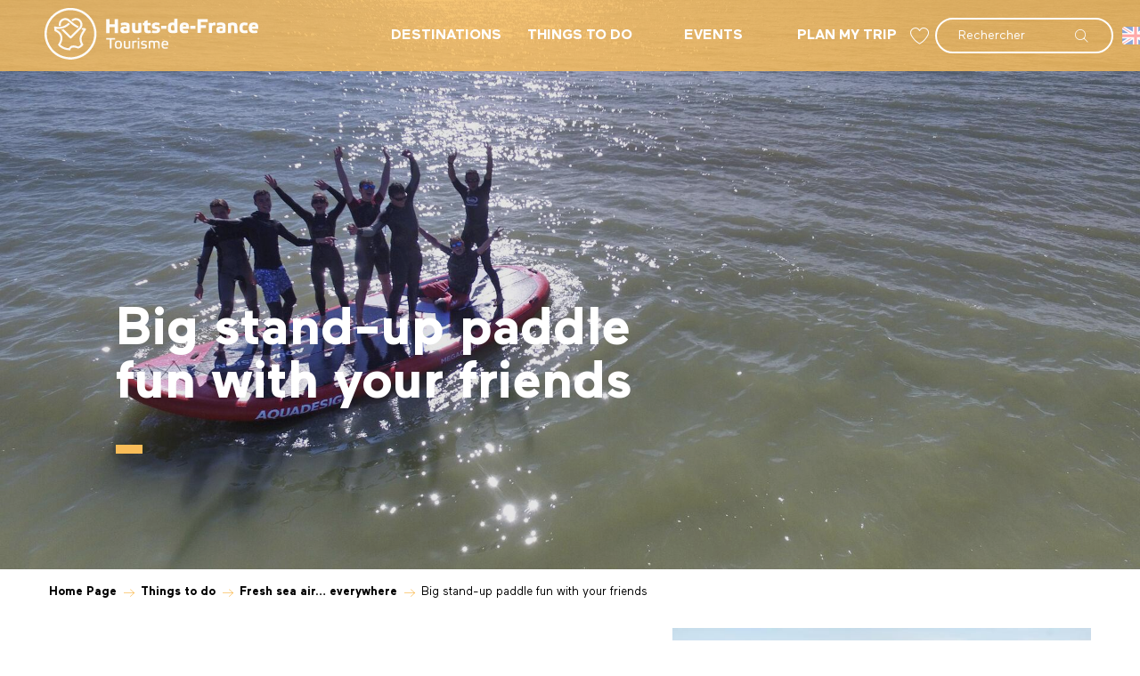

--- FILE ---
content_type: text/html; charset=UTF-8
request_url: https://www.hautsdefrancetourism.com/things-to-do/fresh-sea-air-everywhere/big-stand-up-paddle-fun-with-your-friends/
body_size: 56169
content:
<!doctype html>
<html class="no-js" lang="en-GB"><head><title>Big stand-up paddle fun with your friends | Hauts-de-France Tourism &#8211; Official Website</title><script>window.globals={"ancestors":{"chapter1":"Things to do","chapter2":"Fresh sea air\u2026 everywhere","chapter3":"Big stand-up paddle fun with your friends"},"context":"website","current_lang":"en","current_locale":"en","current_locale_region":"en_GB","env":"prod","languages":["fr","en","nl","de"],"page_type":"basic_page","post_id":9199,"post_image":"https:\/\/www.tourisme-en-hautsdefrance.com\/app\/uploads\/crt-hautsdefrance\/2020\/12\/thumbs\/baie-de-somme-big-stand-up-paddle-crtc-hauts-de-france-nicolas-bryant-2-1920x960.jpg","post_title":"Big stand-up paddle fun with your friends","post_type":"page","post_modified":"2022-02-01 10:49:49+01:00","site_key":"crt-hautsdefrance","tags":{"places":{"villes-villages":["C\u00f4te d'Opale","Littoral"],"type-de-lieu":["Grands espaces de nature (baies for\u00eats littoral)"]},"seasons":["Excursion","Weekend"],"themes":{"cibles":["amis"],"envie":["bord de mer","sport"],"besoins":["bouger","se divertir"]},"targets":[]},"woody_options_pages":{"search_url":9465,"weather_url":0,"favorites_url":9425},"hawwwai":{"sheet_options":{"nearby_distance_max":5000}}}</script><script src="https://cache.consentframework.com/js/pa/32284/c/H7xez/stub" referrerpolicy="origin" charset="utf-8"></script><script src="https://choices.consentframework.com/js/pa/32284/c/H7xez/cmp" referrerpolicy="origin" charset="utf-8" async></script><script>document.addEventListener("DOMContentLoaded",function(){document.querySelectorAll("a[href='#consentframework'],a[href='#cmp']").forEach(function(e){e.removeAttribute("target");e.setAttribute("href","javascript:window.Sddan.cmp.displayUI();")})});</script><script type="importmap">{"imports":{"jquery":"https:\/\/www.hautsdefrancetourism.com\/app\/themes\/woody-theme\/src\/lib\/custom\/jquery@3.7.1.min.mjs","woody_lib_utils":"https:\/\/www.hautsdefrancetourism.com\/app\/dist\/crt-hautsdefrance\/addons\/woody-lib-utils\/js\/woody-lib-utils.93266841fa.mjs","woody_addon_search_main":"https:\/\/www.hautsdefrancetourism.com\/app\/dist\/crt-hautsdefrance\/addons\/woody-addon-search\/js\/woody-addon-search-main.f068d57b37.mjs","woody_addon_search_data":"https:\/\/www.hautsdefrancetourism.com\/app\/dist\/crt-hautsdefrance\/addons\/woody-addon-search\/js\/woody-addon-search-data.78cd9c9154.mjs","woody_addon_devtools_main":"https:\/\/www.hautsdefrancetourism.com\/app\/dist\/crt-hautsdefrance\/addons\/woody-addon-devtools\/js\/woody-addon-devtools-main.5ef617cfdb.mjs","woody_addon_devtools_tools":"https:\/\/www.hautsdefrancetourism.com\/app\/dist\/crt-hautsdefrance\/addons\/woody-addon-devtools\/js\/woody-addon-devtools-tools.54d58a68c5.mjs","woody_addon_devtools_color_palette":"https:\/\/www.hautsdefrancetourism.com\/app\/dist\/crt-hautsdefrance\/addons\/woody-addon-devtools\/js\/woody-addon-devtools-color-palette.a8a41da40b.mjs","woody_addon_devtools_style_shift":"https:\/\/www.hautsdefrancetourism.com\/app\/dist\/crt-hautsdefrance\/addons\/woody-addon-devtools\/js\/woody-addon-devtools-style-shift.c4f6081742.mjs","woody_addon_devtools_fake_touristic_sheet":"https:\/\/www.hautsdefrancetourism.com\/app\/dist\/crt-hautsdefrance\/addons\/woody-addon-devtools\/js\/woody-addon-devtools-fake-touristic-sheet.2cb516cd17.mjs","woody_addon_campaigns_blocks":"https:\/\/www.hautsdefrancetourism.com\/app\/dist\/crt-hautsdefrance\/addons\/woody-addon-claims\/js\/woody-addon-campaigns-blocks.cd7b0fdfb1.mjs","woody_addon_claims_blocks":"https:\/\/www.hautsdefrancetourism.com\/app\/dist\/crt-hautsdefrance\/addons\/woody-addon-claims\/js\/woody-addon-claims-blocks.d6b0ec349c.mjs","woody_addon_favorites_tools":"https:\/\/www.hautsdefrancetourism.com\/app\/dist\/crt-hautsdefrance\/addons\/woody-addon-favorites\/js\/woody-addon-favorites-tools.493a0ea33a.mjs","woody_addon_favorites_btn":"https:\/\/www.hautsdefrancetourism.com\/app\/dist\/crt-hautsdefrance\/addons\/woody-addon-favorites\/js\/woody-addon-favorites-btn.371d024552.mjs","woody_addon_favorites_cart":"https:\/\/www.hautsdefrancetourism.com\/app\/dist\/crt-hautsdefrance\/addons\/woody-addon-favorites\/js\/woody-addon-favorites-cart.76fc575ef3.mjs","woody_addon_favorites_sections":"https:\/\/www.hautsdefrancetourism.com\/app\/dist\/crt-hautsdefrance\/addons\/woody-addon-favorites\/js\/woody-addon-favorites-sections.3c8fc8f133.mjs"}}</script><link rel="preconnect" href="https://cache.consentframework.com" crossorigin><link rel="preconnect" href="https://choices.consentframework.com" crossorigin><link rel="preconnect" href="https://fonts.gstatic.com" crossorigin><link rel="preconnect" href="https://fonts.googleapis.com" crossorigin><link rel="preconnect" href="https://www.googletagmanager.com" crossorigin><link rel="preconnect" href="https://woody.cloudly.space" crossorigin><link rel="preconnect" href="https://api.cloudly.space" crossorigin><script>window.dataLayer=window.dataLayer?window.dataLayer:[];window.dataLayer.push({"event":"globals","data":{"env":"prod","site_key":"crt-hautsdefrance","page":{"id_page":9199,"name":"Big stand-up paddle fun with your friends","page_type":"basic_page","tags":{"places":{"villes-villages":["C\u00f4te d'Opale","Littoral"],"type-de-lieu":["Grands espaces de nature (baies for\u00eats littoral)"]},"seasons":["Excursion","Weekend"],"themes":{"cibles":["amis"],"envie":["bord de mer","sport"],"besoins":["bouger","se divertir"]},"targets":[]}},"lang":"en"}});</script><script>(function(w,d,s,l,i) { w[l]=w[l]||[]; w[l].push({ 'gtm.start': new Date().getTime(),event: 'gtm.js' }); var f=d.getElementsByTagName(s)[0], j=d.createElement(s),dl=l!='dataLayer'? '&l='+l:''; j.async=true; j.src='https://www.googletagmanager.com/gtm.js?id='+i+dl; f.parentNode.insertBefore(j,f); })(window,document,'script','dataLayer','GTM-N6X582H');</script><link rel="canonical" href="https://www.hautsdefrancetourism.com/things-to-do/fresh-sea-air-everywhere/big-stand-up-paddle-fun-with-your-friends"/><meta charset="UTF-8"/><meta http-equiv="X-UA-Compatible" content="IE=edge"/><meta name="generator" content="Raccourci Agency - WP"/><meta name="viewport" content="width=device-width,initial-scale=1"/><meta name="robots" content="max-snippet:-1, max-image-preview:large, max-video-preview:-1"/><meta property="og:type" content="website"/><meta property="og:url" content="https://www.hautsdefrancetourism.com/things-to-do/fresh-sea-air-everywhere/big-stand-up-paddle-fun-with-your-friends/"/><meta name="twitter:card" content="summary_large_image"/><meta property="og:image" content="https://www.tourisme-en-hautsdefrance.com/app/uploads/crt-hautsdefrance/2020/12/thumbs/baie-de-somme-big-stand-up-paddle-crtc-hauts-de-france-nicolas-bryant-2-1920x960.jpg"/><meta property="twitter:image" content="https://www.tourisme-en-hautsdefrance.com/app/uploads/crt-hautsdefrance/2020/12/thumbs/baie-de-somme-big-stand-up-paddle-crtc-hauts-de-france-nicolas-bryant-2-1920x960.jpg"/><meta property="og:site_name" content="Hauts-de-France Tourism - Official Website"/><meta property="og:locale" content="en_GB"/><meta property="og:locale:alternate" content="fr_FR"/><meta property="og:locale:alternate" content="nl_NL"/><meta property="og:locale:alternate" content="de_DE"/><meta name="description" content="Does the sound of surfing “big stand-up paddle” style with friends at Fort-Mahon interest you? And what’s more ? it’s at the end of the world!"/><meta property="og:title" content="Big stand-up paddle fun with your friends | Hauts-de-France Tourism &#8211; Official Website"/><meta property="og:description" content="Does the sound of surfing “big stand-up paddle” style with friends at Fort-Mahon interest you? And what’s more ? it’s at the end of the world!"/><meta name="twitter:title" content="Big stand-up paddle fun with your friends | Hauts-de-France Tourism &#8211; Official Website"/><meta name="twitter:description" content="Does the sound of surfing “big stand-up paddle” style with friends at Fort-Mahon interest you? And what’s more ? it’s at the end of the world!"/><script type="application/ld+json" class="woody-schema-graph">{"@context":"https:\/\/schema.org","@graph":[{"@type":"WebSite","url":"https:\/\/www.hautsdefrancetourism.com","name":"Hauts-de-France Tourism - Official Website","description":"Explore the richness of Hauts-de-France between Calais and Paris. An invigorating change of scenery and a relaxing break is just a step ahead","potentialAction":[{"@type":"SearchAction","target":"https:\/\/www.hautsdefrancetourism.com\/rechercher-en\/?query={search_term_string}","query-input":"required name=search_term_string"}]},{"@type":"WebPage","url":"https:\/\/www.hautsdefrancetourism.com\/things-to-do\/fresh-sea-air-everywhere\/big-stand-up-paddle-fun-with-your-friends\/","headline":"Big stand-up paddle fun with your friends | Hauts-de-France Tourism &#8211; Official Website","inLanguage":"en-GB","datePublished":"2020-12-23 12:16:58","dateModified":"2022-02-01 09:49:49","description":"Does the sound of surfing \u201cbig stand-up paddle\u201d style with friends at Fort-Mahon interest you? And what\u2019s more ? it\u2019s at the end of the world!","image":["https:\/\/www.tourisme-en-hautsdefrance.com\/app\/uploads\/crt-hautsdefrance\/2020\/12\/thumbs\/baie-de-somme-big-stand-up-paddle-crtc-hauts-de-france-nicolas-bryant-2-1920x960.jpg"]}]}</script><style>img:is([sizes="auto" i], [sizes^="auto," i]) { contain-intrinsic-size: 3000px 1500px }</style><link rel="alternate" href="https://www.tourisme-en-hautsdefrance.com/mes-envies/grands-espaces-iodes/big-paddle-fun-avec-les-potes/" hreflang="fr" /><link rel="alternate" href="https://www.hautsdefrancetourism.com/things-to-do/fresh-sea-air-everywhere/big-stand-up-paddle-fun-with-your-friends/" hreflang="en" /><link rel="alternate" href="https://www.noordfrankrijk-experience.com/te-doen/imposante-ruimtes-vol-jodium/immens-peddelplezier-met-de-vrienden/" hreflang="nl" /><link rel="alternate" href="https://www.nordfrankreich-erleben.com/darauf-habe-ich-lust/entlang-der-weiten-kuesten/big-stand-up-paddling-mit-freunden/" hreflang="de" /><script>
window._wpemojiSettings = {"baseUrl":"https:\/\/s.w.org\/images\/core\/emoji\/16.0.1\/72x72\/","ext":".png","svgUrl":"https:\/\/s.w.org\/images\/core\/emoji\/16.0.1\/svg\/","svgExt":".svg","source":{"concatemoji":"https:\/\/www.hautsdefrancetourism.com\/wp\/wp-includes\/js\/wp-emoji-release.min.js?ver=6.8.2"}};
/*! This file is auto-generated */
!function(s,n){var o,i,e;function c(e){try{var t={supportTests:e,timestamp:(new Date).valueOf()};sessionStorage.setItem(o,JSON.stringify(t))}catch(e){}}function p(e,t,n){e.clearRect(0,0,e.canvas.width,e.canvas.height),e.fillText(t,0,0);var t=new Uint32Array(e.getImageData(0,0,e.canvas.width,e.canvas.height).data),a=(e.clearRect(0,0,e.canvas.width,e.canvas.height),e.fillText(n,0,0),new Uint32Array(e.getImageData(0,0,e.canvas.width,e.canvas.height).data));return t.every(function(e,t){return e===a[t]})}function u(e,t){e.clearRect(0,0,e.canvas.width,e.canvas.height),e.fillText(t,0,0);for(var n=e.getImageData(16,16,1,1),a=0;a<n.data.length;a++)if(0!==n.data[a])return!1;return!0}function f(e,t,n,a){switch(t){case"flag":return n(e,"\ud83c\udff3\ufe0f\u200d\u26a7\ufe0f","\ud83c\udff3\ufe0f\u200b\u26a7\ufe0f")?!1:!n(e,"\ud83c\udde8\ud83c\uddf6","\ud83c\udde8\u200b\ud83c\uddf6")&&!n(e,"\ud83c\udff4\udb40\udc67\udb40\udc62\udb40\udc65\udb40\udc6e\udb40\udc67\udb40\udc7f","\ud83c\udff4\u200b\udb40\udc67\u200b\udb40\udc62\u200b\udb40\udc65\u200b\udb40\udc6e\u200b\udb40\udc67\u200b\udb40\udc7f");case"emoji":return!a(e,"\ud83e\udedf")}return!1}function g(e,t,n,a){var r="undefined"!=typeof WorkerGlobalScope&&self instanceof WorkerGlobalScope?new OffscreenCanvas(300,150):s.createElement("canvas"),o=r.getContext("2d",{willReadFrequently:!0}),i=(o.textBaseline="top",o.font="600 32px Arial",{});return e.forEach(function(e){i[e]=t(o,e,n,a)}),i}function t(e){var t=s.createElement("script");t.src=e,t.defer=!0,s.head.appendChild(t)}"undefined"!=typeof Promise&&(o="wpEmojiSettingsSupports",i=["flag","emoji"],n.supports={everything:!0,everythingExceptFlag:!0},e=new Promise(function(e){s.addEventListener("DOMContentLoaded",e,{once:!0})}),new Promise(function(t){var n=function(){try{var e=JSON.parse(sessionStorage.getItem(o));if("object"==typeof e&&"number"==typeof e.timestamp&&(new Date).valueOf()<e.timestamp+604800&&"object"==typeof e.supportTests)return e.supportTests}catch(e){}return null}();if(!n){if("undefined"!=typeof Worker&&"undefined"!=typeof OffscreenCanvas&&"undefined"!=typeof URL&&URL.createObjectURL&&"undefined"!=typeof Blob)try{var e="postMessage("+g.toString()+"("+[JSON.stringify(i),f.toString(),p.toString(),u.toString()].join(",")+"));",a=new Blob([e],{type:"text/javascript"}),r=new Worker(URL.createObjectURL(a),{name:"wpTestEmojiSupports"});return void(r.onmessage=function(e){c(n=e.data),r.terminate(),t(n)})}catch(e){}c(n=g(i,f,p,u))}t(n)}).then(function(e){for(var t in e)n.supports[t]=e[t],n.supports.everything=n.supports.everything&&n.supports[t],"flag"!==t&&(n.supports.everythingExceptFlag=n.supports.everythingExceptFlag&&n.supports[t]);n.supports.everythingExceptFlag=n.supports.everythingExceptFlag&&!n.supports.flag,n.DOMReady=!1,n.readyCallback=function(){n.DOMReady=!0}}).then(function(){return e}).then(function(){var e;n.supports.everything||(n.readyCallback(),(e=n.source||{}).concatemoji?t(e.concatemoji):e.wpemoji&&e.twemoji&&(t(e.twemoji),t(e.wpemoji)))}))}((window,document),window._wpemojiSettings);
</script><link rel='preload' as='style' onload='this.onload=null;this.rel="stylesheet"' id='addon-search-stylesheet-css' href='https://www.hautsdefrancetourism.com/app/dist/crt-hautsdefrance/addons/woody-addon-search/css/woody-addon-search.4e0867669a.css?ver=2.1.3' media='screen' /><noscript><link rel='stylesheet' id='addon-search-stylesheet-css' href='https://www.hautsdefrancetourism.com/app/dist/crt-hautsdefrance/addons/woody-addon-search/css/woody-addon-search.4e0867669a.css?ver=2.1.3' media='screen' /></noscript><link rel='preload' as='style' onload='this.onload=null;this.rel="stylesheet"' id='addon-campaigns-stylesheet-css' href='https://www.hautsdefrancetourism.com/app/dist/crt-hautsdefrance/addons/woody-addon-claims/css/woody-addon-campaigns.1a1f82fdef.css' media='all' /><noscript><link rel='stylesheet' id='addon-campaigns-stylesheet-css' href='https://www.hautsdefrancetourism.com/app/dist/crt-hautsdefrance/addons/woody-addon-claims/css/woody-addon-campaigns.1a1f82fdef.css' media='all' /></noscript><link rel='preload' as='style' onload='this.onload=null;this.rel="stylesheet"' id='leaflet_css-css' href='https://tiles.touristicmaps.com/libs/tmaps.min.css' media='all' /><noscript><link rel='stylesheet' id='leaflet_css-css' href='https://tiles.touristicmaps.com/libs/tmaps.min.css' media='all' /></noscript><link rel='preload' as='style' onload='this.onload=null;this.rel="stylesheet"' id='google-font-lato300400900-css' href='https://fonts.googleapis.com/css?family=Lato:300,400,900' media='all' /><noscript><link rel='stylesheet' id='google-font-lato300400900-css' href='https://fonts.googleapis.com/css?family=Lato:300,400,900' media='all' /></noscript><link rel='stylesheet' id='main-stylesheet-css' href='https://www.hautsdefrancetourism.com/app/dist/crt-hautsdefrance/css/main-b264a89825.css' media='screen' /><link rel='preload' as='style' onload='this.onload=null;this.rel="stylesheet"' id='wicon-stylesheet-css' href='https://www.hautsdefrancetourism.com/app/dist/crt-hautsdefrance/css/wicon-7d49dcd89d.css' media='screen' /><noscript><link rel='stylesheet' id='wicon-stylesheet-css' href='https://www.hautsdefrancetourism.com/app/dist/crt-hautsdefrance/css/wicon-7d49dcd89d.css' media='screen' /></noscript><link rel='stylesheet' id='print-stylesheet-css' href='https://www.hautsdefrancetourism.com/app/dist/crt-hautsdefrance/css/print-b87b2678ed.css' media='print' /><script defer src="https://www.hautsdefrancetourism.com/app/dist/crt-hautsdefrance/addons/woody-addon-search/js/woody-addon-search.963aa0a249.js?ver=2.1.3" id="addon-search-javascripts-js"></script><script defer src="https://www.hautsdefrancetourism.com/app/themes/woody-theme/src/js/static/obf.min.js?ver=1.88.153" id="obf-js"></script><script defer src="https://www.hautsdefrancetourism.com/app/dist/crt-hautsdefrance/addons/woody-addon-eskalad/js/events/eskalad.c2bde38840.js?ver=6.3.3" id="woody-addon-eskalad-js"></script><script defer src="https://www.hautsdefrancetourism.com/app/dist/crt-hautsdefrance/addons/woody-addon-eskalad/js/events/eskalad-page.5d2af865c3.js?ver=6.3.3" id="woody-addon-eskalad-page-js"></script><script id="jquery-js-before">
window.siteConfig = {"site_key":"crt-hautsdefrance","login":"public_crt-hautsdefrance_website","password":"549aacc943f0cc5cdcd37b2905064f13","token":"NjIwMTQ4Y2MyNTUwOlJrZFNYVjFiUEFCQVFSaFlWMGRFUWxCZEJSRlRXMVpWYVVWVlUwZFJGd1k9OkF3WUpVRlZiQUZvR0JsTUFWVkVGVWxCYkIxQUZWd2NKQmdjQUJ3QmVVbEE9","mapProviderKeys":{"otmKey":"b5df487f692e764aa33a55c724cb065263cd3e3b7d209f92c189e96d5cab84da","gmKey":"AIzaSyB8Fozhi1FKU8oWYJROw8_FgOCbn3wdrhs"},"api_url":"https:\/\/api.tourism-system.com","api_render_url":"https:\/\/api.tourism-system.com","current_lang":"en","current_season":null,"languages":["fr","en","nl","de"]};
window.useLeafletLibrary=1;window.DrupalAngularConfig=window.DrupalAngularConfig || {};window.DrupalAngularConfig.mapProviderKeys={"otmKey":"b5df487f692e764aa33a55c724cb065263cd3e3b7d209f92c189e96d5cab84da","gmKey":"AIzaSyB8Fozhi1FKU8oWYJROw8_FgOCbn3wdrhs"};
</script><script type="module" src="https://www.hautsdefrancetourism.com/app/themes/woody-theme/src/lib/custom/jquery@3.7.1.min.mjs" id="jquery-js"></script><script defer src="https://www.hautsdefrancetourism.com/app/themes/woody-theme/src/lib/npm/swiper/dist/js/swiper.min.js?ver=4.5.1" id="jsdelivr_swiper-js"></script><script type="module" src="https://www.hautsdefrancetourism.com/app/dist/crt-hautsdefrance/addons/woody-addon-claims/js/woody-addon-claims.094619d2c3.mjs" id="addon-claims-javascripts-js"></script><script type="module" src="https://www.hautsdefrancetourism.com/app/dist/crt-hautsdefrance/addons/woody-addon-favorites/js/woody-addon-favorites.c46dfed72b.mjs" id="addon-favorites-javascripts-js"></script><script defer src="https://www.hautsdefrancetourism.com/app/themes/woody-theme/src/lib/npm/flatpickr/dist/flatpickr.min.js?ver=4.5.7" id="jsdelivr_flatpickr-js"></script><script defer src="https://www.hautsdefrancetourism.com/app/themes/woody-theme/src/lib/npm/flatpickr/dist/l10n/default.js?ver=4.5.7" id="jsdelivr_flatpickr_l10n-js"></script><script defer src="https://www.hautsdefrancetourism.com/app/themes/woody-theme/src/lib/custom/nouislider@10.1.0.min.js" id="jsdelivr_nouislider-js"></script><script defer src="https://www.hautsdefrancetourism.com/app/themes/woody-theme/src/lib/custom/lazysizes@4.1.2.min.js" id="jsdelivr_lazysizes-js"></script><script defer src="https://www.hautsdefrancetourism.com/app/themes/woody-theme/src/lib/custom/moment-with-locales@2.22.2.min.js" id="jsdelivr_moment-js"></script><script defer src="https://www.hautsdefrancetourism.com/app/themes/woody-theme/src/lib/custom/moment-timezone-with-data.min.js" id="jsdelivr_moment_tz-js"></script><script defer src="https://www.hautsdefrancetourism.com/app/themes/woody-theme/src/lib/custom/js.cookie@2.2.1.min.js" id="jsdelivr_jscookie-js"></script><script defer src="https://www.hautsdefrancetourism.com/app/themes/woody-theme/src/lib/custom/rellax@1.10.1.min.js" id="jsdelivr_rellax-js"></script><script defer src="https://www.hautsdefrancetourism.com/app/themes/woody-theme/src/lib/custom/iframeResizer@4.3.7.min.js?ver=4.3.7" id="jsdelivr_iframeresizer-js"></script><script defer src="https://www.hautsdefrancetourism.com/app/themes/woody-theme/src/lib/npm/plyr/dist/plyr.min.js?ver=3.6.8" id="jsdelivr_plyr-js"></script><script defer src="https://www.hautsdefrancetourism.com/wp/wp-includes/js/dist/hooks.min.js?ver=4d63a3d491d11ffd8ac6" id="wp-hooks-js"></script><script defer src="https://www.hautsdefrancetourism.com/wp/wp-includes/js/dist/i18n.min.js?ver=5e580eb46a90c2b997e6" id="wp-i18n-js"></script><script defer src="https://www.hautsdefrancetourism.com/app/themes/woody-theme/src/js/static/i18n-ltr.min.js?ver=1.88.153" id="wp-i18n-ltr-js"></script><script defer src="https://tiles.touristicmaps.com/libs/leaflet.min.js" id="touristicmaps_leaflet-js"></script><script defer src="https://tiles.touristicmaps.com/libs/tangram.min.js" id="touristicmaps_tangram-js"></script><script defer src="https://tiles.touristicmaps.com/libs/markercluster.min.js" id="touristicmaps_cluster-js"></script><script defer src="https://tiles.touristicmaps.com/libs/locate.min.js" id="touristicmaps_locate-js"></script><script defer src="https://tiles.touristicmaps.com/libs/geocoder.min.js" id="touristicmaps_geocoder-js"></script><script defer src="https://tiles.touristicmaps.com/libs/fullscreen.min.js" id="touristicmaps_fullscreen-js"></script><script defer src="https://maps.googleapis.com/maps/api/js?key=AIzaSyB8Fozhi1FKU8oWYJROw8_FgOCbn3wdrhs&amp;v=3.33&amp;libraries=geometry,places" id="gg_maps-js"></script><script defer src="https://api.tourism-system.com/render/assets/scripts/raccourci/universal-mapV2.min.js" id="hawwwai_universal_map-js"></script><script defer src="https://www.hautsdefrancetourism.com/app/dist/crt-hautsdefrance/js/main-2c27aaea47.js" id="main-javascripts-js"></script><link rel="shortcut icon" type="image/x-icon" href="https://www.hautsdefrancetourism.com/app/dist/crt-hautsdefrance/favicon/favicon/favicon-6b009e9190.ico"><link rel="shortcut icon" type="image/png" href=""><link rel="apple-touch-icon" sizes="32x32" href=""><link rel="apple-touch-icon" sizes="64x64" href=""><link rel="apple-touch-icon" sizes="120x120" href=""><link rel="apple-touch-icon" sizes="180x180" href=""><link rel="apple-touch-icon" sizes="152x152" href=""><link rel="apple-touch-icon" sizes="167x167" href=""><link rel="icon" sizes="192x192" href=""><link rel="icon" sizes="128x128" href=""></head><body class="wp-singular page-template-default page page-id-9199 page-child parent-pageid-9185 wp-theme-woody-theme wp-child-theme-crt-hautsdefrance prod woodypage-basic_page has-hero has-blocks-hero-tpl_07">
            <noscript><iframe src="https://www.googletagmanager.com/ns.html?id=GTM-N6X582H" height="0" width="0" style="display:none;visibility:hidden"></iframe></noscript>
        
            
    
    <div class="main-wrapper flex-container flex-dir-column">
                                <div class="woody-component-headnavs">
    
                        <ul class="tools list-unstyled flex-container align-middle">
                                                                                    <li class="favorites-tool"><div class="woody-component-favorites-block tpl_01">
            <a class="woody-favorites-cart" href="https://www.hautsdefrancetourism.com/my-wish-list/" data-favtarget="https://www.hautsdefrancetourism.com/my-wish-list/" title="Favoris" data-label="Favoris">
                                    <div>
                <i class="wicon wicon-060-favoris" aria-hidden="true"></i>
                <span class="show-for-sr">Voir les favoris</span>
                <span class="counter is-empty"></span>
            </div>
                </a>
    </div>
</li>
                                                    <li class="search-tool"><div role="button" aria-label="Search" class="search-toggler-wrapper woody-component-esSearch-block" tabindex="0">
    <span class="esSearch-button results-toggler" data-label="Search" title="Search">
        <span class="wicon wicon-053-loupe-par-defaut search-icon" aria-hidden="true"></span>
        <span class="show-for-sr">Rechercher</span>
        <span class="button-label" data-label="Search"></span>
    </span>
</div>
</li>
                                                    <li class="lang_switcher-tool"><div class="woody-lang_switcher woody-lang_switcher-reveal tpl_01 flags large" data-label="Language" role="button" aria-label="Choix de la langue"><div class="lang_switcher-button" data-label="Language"  tabindex="0"><div class="en" data-lang="en">en</div></div></div></li>
                                            </ul>
            
    

            <header role="banner" class="woody-component-header tpl_01 site-header" data-click-open="true" data-disable-hover="true" data-dropdown-menu="data-dropdown-menu" data-sticky-container="data-sticky-container">
    <div class="main-menu-wrapper">
        <nav class="top-bar title-bar" id="main-menu" role="navigation">
            <ul class="menu dropdown horizontal align-center align-middle fullwidth-dropdowns">
                                    <li class="is-brand-logo isAbs">
                                                        <a class="menuLogo" href="https://www.hautsdefrancetourism.com/" target="_self" data-post-id="9118">
                                                                                                    <span class="no-visible-text menu-logo-site-name isAbs">Hauts-de-France Tourism - Official Website</span>
                                    <span class="brand-logo"><svg xmlns="http://www.w3.org/2000/svg" viewBox="0 0 1792 436"><path vector-effect="non-scaling-stroke" d="M202.5-.5h31c75.891 7.849 133.725 44.182 173.5 109 32.347 59.77 37.347 121.77 15 186-36.09 84.633-99.923 131.633-191.5 141h-26c-86.475-8.668-148.642-52.001-186.5-130-10.768-25.398-16.935-51.731-18.5-79v-19C6.705 121.833 48.372 59.333 124.5 20c24.973-11.242 50.973-18.075 78-20.5zm-3 19c76.538-3.974 137.372 24.692 182.5 86 38.486 59.565 45.153 122.565 20 189-32.917 71.886-88.751 112.72-167.5 122.5-68.117 3.843-124.617-19.657-169.5-70.5-43.887-55.432-56.554-117.432-38-186C49.663 92.17 94.83 47.67 162.5 26c12.295-3.378 24.628-5.878 37-7.5z" fill="#fff" fill-rule="evenodd" opacity=".95"/><path vector-effect="non-scaling-stroke" d="M169.5 84.5c11.341-.331 22.007 2.169 32 7.5a2108.949 2108.949 0 0047 40 406.27 406.27 0 0040 24.5 211.31 211.31 0 00-11.5 13c-27.938-14.263-52.771-32.763-74.5-55.5-19.327-16.788-38.493-16.621-57.5.5-8.52 11.12-11.02 23.453-7.5 37a124.865 124.865 0 01-17 1c-4.415-37.884 11.919-60.551 49-68z" fill="#fff" fill-rule="evenodd" opacity=".96"/><path vector-effect="non-scaling-stroke" d="M258.5 84.5c28.665-.1 47.832 13.233 57.5 40 4.801 20.014.468 37.681-13 53L223.5 257c-2.53 1.422-5.197 1.755-8 1a1988.098 1988.098 0 01-75-75 209.68 209.68 0 0120-4l58.5 58.5a4023.839 4023.839 0 0075-76c11.765-20.504 8.599-38.338-9.5-53.5-17.089-9.743-33.089-8.243-48 4.5a257.432 257.432 0 01-11.5-10c.195-2.245 1.362-4.078 3.5-5.5 9.037-6.691 19.037-10.858 30-12.5z" fill="#fff" fill-rule="evenodd" opacity=".95"/><path vector-effect="non-scaling-stroke" d="M1087.5 90.5h27c.33 39.006 0 78.006-1 117-20.88 7.144-41.88 7.644-63 1.5-10.46-6.068-15.96-15.235-16.5-27.5-.67-9.333-.67-18.667 0-28 4.08-23.145 17.91-33.312 41.5-30.5a48.35 48.35 0 0111 2.5c1-11.648 1.33-23.314 1-35zm-17 54c6.11-.849 11.61.484 16.5 4 .5 13.663.67 27.329.5 41-7.87 1.779-15.54 1.279-23-1.5a7.014 7.014 0 01-2.5-3.5c-3.58-11.803-3.25-23.47 1-35 2.17-2.323 4.67-3.99 7.5-5z" fill="#fff" fill-rule="evenodd" opacity=".96"/><path vector-effect="non-scaling-stroke" d="M517.5 94.5h28v42h43v-42h27v117h-27v-49h-43v49h-28v-117z" fill="#fff" fill-rule="evenodd" opacity=".97"/><path vector-effect="non-scaling-stroke" d="M1282.5 94.5h86v24h-58v26h43v24h-43v42h-28v-116z" fill="#fff" fill-rule="evenodd" opacity=".96"/><path vector-effect="non-scaling-stroke" d="M860.5 102.5h3v23h26v22h-26c-.167 12.338 0 24.671.5 37 .625 3.112 2.458 4.945 5.5 5.5 5.953.851 11.786.351 17.5-1.5l1.5 1a813.64 813.64 0 014 17.5c-.255 1.326-.922 2.326-2 3-14.859 4.886-29.525 4.552-44-1-6.653-5.94-9.819-13.44-9.5-22.5a760.316 760.316 0 01-.5-39h-13v-22h13a43.117 43.117 0 011-13 364.402 364.402 0 0023-10zm-194 20c11.651-.788 22.985.712 34 4.5 7.566 4.295 11.733 10.795 12.5 19.5.667 20 .667 40 0 60-18.673 6.551-37.84 8.384-57.5 5.5-14.814-3.087-21.147-12.254-19-27.5-1.701-13.802 3.966-22.635 17-26.5 11.385-2.097 22.718-1.93 34 .5 1.67-8.15-1.664-12.65-10-13.5-11.895-1.038-23.562.128-35 3.5a1073.598 1073.598 0 01-3.5-21c9.147-2.384 18.314-4.051 27.5-5zm5 52c5.672.26 11.339.593 17 1v16c-7.706 2.431-15.373 2.431-23 0a4.457 4.457 0 01-1.5-2 25.238 25.238 0 010-10c1.599-3.132 4.099-4.799 7.5-5z" fill="#fff" fill-rule="evenodd" opacity=".97"/><path vector-effect="non-scaling-stroke" d="M929.5 122.5c12.51-.482 24.677 1.185 36.5 5a74.344 74.344 0 01-5.5 20c-11.22-3.824-22.554-4.491-34-2-3.1 4.002-2.433 7.169 2 9.5a269.971 269.971 0 0127 6c7.223 3.218 11.39 8.718 12.5 16.5 3.179 19.17-4.654 30.67-23.5 34.5-14.903 2.476-29.569 1.476-44-3a4.933 4.933 0 01-1-2.5 668.228 668.228 0 015-17.5 106.444 106.444 0 0023 2.5l11-.5c4.914-3.171 5.247-6.837 1-11a334.465 334.465 0 00-24-4c-9.767-2.431-15.267-8.597-16.5-18.5-.933-8.07.4-15.737 4-23 7.44-7.197 16.273-11.197 26.5-12zm236 0c11.48-.813 22.48 1.02 33 5.5 6.36 5.025 10.2 11.525 11.5 19.5a177.906 177.906 0 011.5 29h-52c-.58 7.02 2.42 11.52 9 13.5 10.39 1.527 20.73 1.027 31-1.5.67.333 1.33.667 2 1 2.01 6.51 3.01 13.01 3 19.5-14.45 4.399-29.12 5.399-44 3-15.81-4.147-24.98-14.313-27.5-30.5-.67-9.333-.67-18.667 0-28 2.78-18.802 13.61-29.135 32.5-31zm8 20c9.72-.281 14.39 4.385 14 14h-28a25.688 25.688 0 013.5-10c3.32-2.115 6.82-3.449 10.5-4z" fill="#fff" fill-rule="evenodd" opacity=".96"/><path vector-effect="non-scaling-stroke" d="M1419.5 122.5c4.4-.272 8.74.061 13 1 1 7.972 1.33 15.972 1 24-7.37-1.443-14.71-1.277-22 .5-2.6.883-4.77 2.383-6.5 4.5-.5 19.33-.67 38.664-.5 58h-26v-85h26a8.394 8.394 0 00.5 4c4.22-3.862 9.05-6.195 14.5-7z" fill="#fff" fill-rule="evenodd" opacity=".98"/><path vector-effect="non-scaling-stroke" d="M1470.5 122.5c9.78-.356 19.44.477 29 2.5 11.88 4.228 18.05 12.728 18.5 25.5a534.8 534.8 0 01-.5 56.5c-20.33 6.717-41 8.05-62 4-9.24-2.629-14.08-8.796-14.5-18.5-1.52-9.474-.18-18.474 4-27 5.08-5.121 11.24-7.954 18.5-8.5 9.44-.94 18.77-.44 28 1.5 2.08-5.664.42-9.831-5-12.5-12.86-2.312-25.52-1.479-38 2.5-.33-.333-.67-.667-1-1a95.312 95.312 0 01-3.5-20c8.81-2.372 17.64-4.039 26.5-5zm6 52c5.34.187 10.68.52 16 1a65.02 65.02 0 01-1 16c-6.96 2.331-13.96 2.497-21 .5-3.49-4.585-3.82-9.418-1-14.5 2.26-1.369 4.6-2.369 7-3z" fill="#fff" fill-rule="evenodd" opacity=".96"/><path vector-effect="non-scaling-stroke" d="M1573.5 122.5c12.24-1.242 23.57 1.258 34 7.5 5.9 7.023 9.07 15.19 9.5 24.5.5 18.997.67 37.997.5 57h-27c.46-19.734-.04-39.401-1.5-59-1.48-3.163-3.98-4.996-7.5-5.5a67.154 67.154 0 00-17 .5v64h-26c-.17-27.002 0-54.002.5-81 11.24-4.278 22.74-6.945 34.5-8z" fill="#fff" fill-rule="evenodd" opacity=".97"/><path vector-effect="non-scaling-stroke" d="M1669.5 122.5c11.44-.525 22.61.808 33.5 4a76.522 76.522 0 01-4.5 21.5 192.549 192.549 0 00-19-2.5c-5.05-.371-9.72.796-14 3.5-1.82 1.8-2.98 3.966-3.5 6.5-6.49 31.338 5.35 41.672 35.5 31a103.52 103.52 0 016 20.5c-.25 1.326-.92 2.326-2 3-14.25 4.12-28.59 4.454-43 1-10.76-3.097-17.93-9.931-21.5-20.5-4.82-16.109-4.49-32.109 1-48 4.06-9.056 10.89-14.889 20.5-17.5 3.81-.795 7.48-1.629 11-2.5zm122 30v24h-52c-.08 6.69 2.92 11.19 9 13.5 3.34.453 6.67.953 10 1.5 7.72-.867 15.38-1.701 23-2.5a271.24 271.24 0 014 17.5c-.28 2.278-1.61 3.445-4 3.5-13.54 3.534-27.21 4.2-41 2-16.76-4.425-25.93-15.258-27.5-32.5-5.34-45.66 14.49-63.827 59.5-54.5 11.91 5.311 18.24 14.478 19 27.5zm-38-10c9.3-.53 14.3 3.803 15 13a140.778 140.778 0 01-29 .5c1.32-8.155 5.99-12.655 14-13.5z" fill="#fff" fill-rule="evenodd" opacity=".96"/><path vector-effect="non-scaling-stroke" d="M200.5 124.5c5.203 2.856 9.869 6.523 14 11-32.061 32.078-70.728 45.578-116 40.5l2 8c44.035 21.92 58.535 56.42 43.5 103.5a139.908 139.908 0 01-10 20c-.667 1-.667 2 0 3 19.678 18.09 42.844 27.757 69.5 29 8.538-16.028 22.038-23.695 40.5-23 13.381.72 26.214 3.72 38.5 9 8.951-3.971 16.618-9.638 23-17-16.71-32.125-15.877-63.792 2.5-95a391.672 391.672 0 0117.5-27.5 249.034 249.034 0 00-15-4 3.647 3.647 0 01-1-1.5 165.572 165.572 0 009-12.5 162.496 162.496 0 0125 4c4.538 1.664 6.038 4.831 4.5 9.5a546.211 546.211 0 00-32 54c-5.357 12.26-7.024 24.927-5 38a123.553 123.553 0 0013 34c.667 2 .667 4 0 6-10.716 14.93-24.882 24.764-42.5 29.5-13.991-6.499-28.657-9.499-44-9-13.081 2.082-20.414 9.749-22 23-32.901.922-62.234-8.745-88-29a138.27 138.27 0 01-13.5-14.5c-.667-2-.667-4 0-6 11.635-15.57 18.135-33.07 19.5-52.5-.897-20.225-9.563-36.225-26-48A158.878 158.878 0 0084 194.5a75146.232 75146.232 0 01-4-36c1.128-2.49 3.128-3.49 6-3 44.254 11.564 82.421 1.231 114.5-31z" fill="#fff" fill-rule="evenodd" opacity=".94"/><path vector-effect="non-scaling-stroke" d="M733.5 125.5h26c-.45 19.388.05 38.721 1.5 58 1.26 2.928 3.427 4.761 6.5 5.5a67.189 67.189 0 0018-.5v-63h26v81c-18.598 6.2-37.598 8.034-57 5.5-12.386-3.897-19.22-12.397-20.5-25.5-.5-20.331-.667-40.664-.5-61z" fill="#fff" fill-rule="evenodd" opacity=".98"/><path vector-effect="non-scaling-stroke" d="M977.5 150.5h45v26h-45v-26z" fill="#fff" fill-rule="evenodd" opacity=".93"/><path vector-effect="non-scaling-stroke" d="M1221.5 150.5h44v26h-44v-26z" fill="#fff" fill-rule="evenodd" opacity=".95"/><path vector-effect="non-scaling-stroke" d="M784.5 252.5c10.368-.432 13.368 4.068 9 13.5-11.409 3.981-15.575.148-12.5-11.5a19.602 19.602 0 003.5-2z" fill="#fff" fill-rule="evenodd" opacity=".88"/><path vector-effect="non-scaling-stroke" d="M517.5 254.5h74v12h-30v76h-14v-76h-30v-12z" fill="#fff" fill-rule="evenodd" opacity=".94"/><path vector-effect="non-scaling-stroke" d="M610.5 276.5c26.715-4.167 39.715 7.166 39 34 .267 9.338-1.899 18.005-6.5 26-6.746 6.159-14.746 8.826-24 8-8.339.602-15.839-1.565-22.5-6.5-5.608-8.424-8.275-17.758-8-28a173.996 173.996 0 012.5-17.5c3.341-9.246 9.841-14.579 19.5-16zm3 11c6.729-.838 12.896.495 18.5 4 2.854 5.99 4.02 12.324 3.5 19 1.617 18.889-6.717 26.055-25 21.5-3.228-1.563-5.395-4.063-6.5-7.5-2-9.333-2-18.667 0-28 1.422-4.924 4.588-7.924 9.5-9zm145-11h14v13c-5.699-1.414-11.366-1.247-17 .5-2.696.69-4.863 2.19-6.5 4.5-.5 15.997-.667 31.997-.5 48h-13v-64h13a4.934 4.934 0 00.5 3c2.907-2.368 6.074-4.035 9.5-5z" fill="#fff" fill-rule="evenodd" opacity=".93"/><path vector-effect="non-scaling-stroke" d="M826.5 276.5c10.558-.674 20.891.493 31 3.5a63.055 63.055 0 00-3 10.5c-8.5-2.472-17.166-3.305-26-2.5-6.092 2.274-7.926 6.441-5.5 12.5a9.454 9.454 0 002.5 1.5 183.59 183.59 0 0021 4c8.801 2.411 13.135 8.245 13 17.5-.181 12.011-6.181 18.844-18 20.5a91.125 91.125 0 01-30-2c-.928-.388-1.595-1.055-2-2a45.864 45.864 0 013-9c3.633.422 7.3 1.089 11 2a52.76 52.76 0 0019-1c4.599-4.861 4.599-9.528 0-14a593.78 593.78 0 00-24-5c-7.129-2.918-10.462-8.252-10-16-.525-7.279 2.142-12.946 8-17 3.35-1.486 6.684-2.653 10-3.5z" fill="#fff" fill-rule="evenodd" opacity=".92"/><path vector-effect="non-scaling-stroke" d="M891.5 276.5c5.676-.166 11.343.001 17 .5a21.073 21.073 0 0110 3.5c12.986-4.96 25.986-5.126 39-.5 4.742 3.649 7.242 8.482 7.5 14.5.5 15.997.667 31.997.5 48h-12a410.971 410.971 0 00-1.5-46c-2.96-6.227-7.96-8.893-15-8a54.877 54.877 0 00-11.5 1.5 3.943 3.943 0 00-1 2 65.81 65.81 0 011.5 8.5c.5 13.996.667 27.996.5 42h-13a840.27 840.27 0 00-.5-41c.229-6.399-2.605-10.565-8.5-12.5a73.079 73.079 0 00-18 .5v53h-13c-.333-20.344 0-40.678 1-61 5.655-2.158 11.322-3.825 17-5z" fill="#fff" fill-rule="evenodd" opacity=".94"/><path vector-effect="non-scaling-stroke" d="M1002.5 276.5c7.06-.288 14.06.212 21 1.5 8.01 3.476 12.51 9.643 13.5 18.5.5 5.657.67 11.324.5 17h-43c-.83 13.502 5.5 20.169 19 20a78.016 78.016 0 0016-3c1.15.318 1.98.984 2.5 2a30.661 30.661 0 011.5 9c-42.865 10.636-59.698-5.697-50.5-49 3.713-8.892 10.213-14.226 19.5-16zm3 11c12.63-2.69 18.96 2.31 19 15-10.02.332-20.02-.001-30-1 .836-7.143 4.503-11.809 11-14z" fill="#fff" fill-rule="evenodd" opacity=".92"/><path vector-effect="non-scaling-stroke" d="M664.5 278.5h13c-.167 14.67 0 29.337.5 44 .376 5.376 3.21 8.542 8.5 9.5a73.69 73.69 0 0019-.5v-53h13c.167 20.336 0 40.669-.5 61-13.131 5.066-26.631 6.233-40.5 3.5-8.053-3.41-12.219-9.577-12.5-18.5-.5-15.33-.667-30.663-.5-46z" fill="#fff" fill-rule="evenodd" opacity=".93"/><path vector-effect="non-scaling-stroke" d="M781.5 278.5h13v64h-13v-64z" fill="#fff" fill-rule="evenodd" opacity=".92"/></svg></span>
                                                                                            </a>
                                                                    </li>
                                                        <li class=" is-dropdown-submenu-parent">
                                                        <a class="menuLink" href="https://www.hautsdefrancetourism.com/destinations/" target="_self" data-post-id="9125">
                                                                                                                                                                            <span class="menuLink-title">Destinations</span>
                                                                                                                                </a>
                                                                            <ul class="menu is-dropdown-submenu" data-link-parent="9125" data-title="Destinations">
                                <li class="grid-container"><div class="grid_1col_tpl_01 grid-x align-top grid-padding-x grid-padding-y"><div class="cell xmedium-down-order-9"><div class="grid_4col_tpl_01 grid-x small-up-1 large-up-4 align-center align-top  grid-padding-x grid-padding-y"><div class="cell xmedium-down-order-9"><a class="woody-component woody-component-nav-item-image tpl_04 isRel bg-black bgimg-op-75 " href="https://www.hautsdefrancetourism.com/destinations/departments/" data-post-id="9127" target="_self"><figure aria-label="France,Thierache Esprit Picardie" itemscope itemtype="http://schema.org/ImageObject" class="isRel imageObject menuLinkMediaWrapper"><noscript><img class="imageObject-img img-responsive a42-ac-replace-img" src="https://www.tourisme-en-hautsdefrance.com/app/uploads/crt-hautsdefrance/2020/12/thumbs/axe-vert-13-jfd-crt-hauts-de-france-hemis-640x640.jpg" alt="France,Thierache Esprit Picardie" itemprop="thumbnail"/></noscript><img class="imageObject-img img-responsive lazyload a42-ac-replace-img" src="/app/themes/woody-theme/src/img/blank/ratio_square.webp" data-src="https://www.tourisme-en-hautsdefrance.com/app/uploads/crt-hautsdefrance/2020/12/thumbs/axe-vert-13-jfd-crt-hauts-de-france-hemis-640x640.jpg" data-sizes="auto" data-srcset="https://www.tourisme-en-hautsdefrance.com/app/uploads/crt-hautsdefrance/2020/12/thumbs/axe-vert-13-jfd-crt-hauts-de-france-hemis-360x360.jpg 360w, https://www.tourisme-en-hautsdefrance.com/app/uploads/crt-hautsdefrance/2020/12/thumbs/axe-vert-13-jfd-crt-hauts-de-france-hemis-640x640.jpg 640w, https://www.tourisme-en-hautsdefrance.com/app/uploads/crt-hautsdefrance/2020/12/thumbs/axe-vert-13-jfd-crt-hauts-de-france-hemis-1200x1200.jpg 1200w" alt="France,Thierache Esprit Picardie" itemprop="thumbnail"/><meta itemprop="datePublished" content="2020-12-17 12:49:46"><span class="hide imageObject-description" itemprop="description" data-nosnippet>France,Thierache Esprit Picardie</span><figcaption class="imageObject-caption flex-container align-middle isAbs bottom left hide" data-nosnippet><span class="imageObject-icon copyright-icon flex-container align-center align-middle">©</span><span class="imageObject-text imageObject-description" itemprop="caption">France,Thierache Esprit Picardie</span></figcaption></figure><div class="nav-item-section fullcenterbox"><div class="menuLink-titles"><div class="menuLink-texts has-title"><span class="menuLink-title block-span">Departments</span></div></div></div></a></div><div class="cell xmedium-down-order-9"><a class="woody-component woody-component-nav-item-image tpl_04 isRel bg-black bgimg-op-75 " href="https://www.hautsdefrancetourism.com/destinations/explore-hauts-de-frances-best-loved-towns/" data-post-id="9139" target="_self"><figure aria-label="Lille, Place du Général de Gaulle" itemscope itemtype="http://schema.org/ImageObject" class="isRel imageObject menuLinkMediaWrapper"><noscript><img class="imageObject-img img-responsive a42-ac-replace-img" src="https://www.tourisme-en-hautsdefrance.com/app/uploads/crt-hautsdefrance/2020/12/thumbs/lille-place-du-general-de-gaulle-crt-hauts-de-france-as-flament-640x640.jpg" alt="Lille _ Place du Général de Gaulle © CRTC Hauts-de-France - AS Flament" itemprop="thumbnail"/></noscript><img class="imageObject-img img-responsive lazyload a42-ac-replace-img" src="/app/themes/woody-theme/src/img/blank/ratio_square.webp" data-src="https://www.tourisme-en-hautsdefrance.com/app/uploads/crt-hautsdefrance/2020/12/thumbs/lille-place-du-general-de-gaulle-crt-hauts-de-france-as-flament-640x640.jpg" data-sizes="auto" data-srcset="https://www.tourisme-en-hautsdefrance.com/app/uploads/crt-hautsdefrance/2020/12/thumbs/lille-place-du-general-de-gaulle-crt-hauts-de-france-as-flament-360x360.jpg 360w, https://www.tourisme-en-hautsdefrance.com/app/uploads/crt-hautsdefrance/2020/12/thumbs/lille-place-du-general-de-gaulle-crt-hauts-de-france-as-flament-640x640.jpg 640w, https://www.tourisme-en-hautsdefrance.com/app/uploads/crt-hautsdefrance/2020/12/thumbs/lille-place-du-general-de-gaulle-crt-hauts-de-france-as-flament-1200x1200.jpg 1200w" alt="Lille _ Place du Général de Gaulle © CRTC Hauts-de-France - AS Flament" itemprop="thumbnail"/><meta itemprop="datePublished" content="2020-12-15 13:01:02"><span class="hide imageObject-description" itemprop="description" data-nosnippet>Lille _ Place du Général de Gaulle © CRTC Hauts-de-France - AS Flament</span><figcaption class="imageObject-caption flex-container align-middle isAbs bottom left hide" data-nosnippet><span class="imageObject-icon copyright-icon flex-container align-center align-middle">©</span><span class="imageObject-text imageObject-description" itemprop="caption">Lille, Place du Général de Gaulle </span></figcaption></figure><div class="nav-item-section fullcenterbox"><div class="menuLink-titles"><div class="menuLink-texts has-title"><span class="menuLink-title block-span">Explore Hauts-de-France’s best-loved towns</span></div></div></div></a></div><div class="cell xmedium-down-order-9"><a class="woody-component woody-component-nav-item-image tpl_04 isRel bg-black bgimg-op-75 " href="https://www.hautsdefrancetourism.com/destinations/hauts-de-frances-most-charming-villages/" data-post-id="9153" target="_self"><figure aria-label="Gerberoy Vue Rue©crtc Hauts De France Jean Luc Verbrugghe" itemscope itemtype="http://schema.org/ImageObject" class="isRel imageObject menuLinkMediaWrapper"><noscript><img class="imageObject-img img-responsive a42-ac-replace-img" src="https://www.tourisme-en-hautsdefrance.com/app/uploads/crt-hautsdefrance/2020/12/thumbs/gerberoy-vue-ruecrtc-hauts-de-france-jean-luc-verbrugghe-640x640-crop-1611066637.jpg" alt="Gerberoy Vue Rue©crtc Hauts De France Jean Luc Verbrugghe" itemprop="thumbnail"/></noscript><img class="imageObject-img img-responsive lazyload a42-ac-replace-img" src="/app/themes/woody-theme/src/img/blank/ratio_square.webp" data-src="https://www.tourisme-en-hautsdefrance.com/app/uploads/crt-hautsdefrance/2020/12/thumbs/gerberoy-vue-ruecrtc-hauts-de-france-jean-luc-verbrugghe-640x640-crop-1611066637.jpg" data-sizes="auto" data-srcset="https://www.tourisme-en-hautsdefrance.com/app/uploads/crt-hautsdefrance/2020/12/thumbs/gerberoy-vue-ruecrtc-hauts-de-france-jean-luc-verbrugghe-360x360-crop-1611066637.jpg 360w, https://www.tourisme-en-hautsdefrance.com/app/uploads/crt-hautsdefrance/2020/12/thumbs/gerberoy-vue-ruecrtc-hauts-de-france-jean-luc-verbrugghe-640x640-crop-1611066637.jpg 640w, https://www.tourisme-en-hautsdefrance.com/app/uploads/crt-hautsdefrance/2020/12/thumbs/gerberoy-vue-ruecrtc-hauts-de-france-jean-luc-verbrugghe-1200x1200-crop-1611066636.jpg 1200w" alt="Gerberoy Vue Rue©crtc Hauts De France Jean Luc Verbrugghe" itemprop="thumbnail"/><meta itemprop="datePublished" content="2020-12-11 17:03:04"><span class="hide imageObject-description" itemprop="description" data-nosnippet>Gerberoy Vue Rue©crtc Hauts De France Jean Luc Verbrugghe</span><figcaption class="imageObject-caption flex-container align-middle isAbs bottom left hide" data-nosnippet><span class="imageObject-icon copyright-icon flex-container align-center align-middle">©</span><span class="imageObject-text imageObject-description" itemprop="caption">Gerberoy Vue Rue©crtc Hauts De France Jean Luc Verbrugghe</span></figcaption></figure><div class="nav-item-section fullcenterbox"><div class="menuLink-titles"><div class="menuLink-texts has-title"><span class="menuLink-title block-span">Hauts-de-France’s most charming villages</span></div></div></div></a></div></div></div></div></li>
                            </ul>
                                            </li>
                                                        <li class=" is-dropdown-submenu-parent is-active">
                                                        <a class="menuLink" href="https://www.hautsdefrancetourism.com/things-to-do/" target="_self" data-post-id="9173">
                                                                                                                                                                            <span class="menuLink-title">Things to do</span>
                                                                                                                                </a>
                                                                            <ul class="menu is-dropdown-submenu" data-link-parent="9173" data-title="Things to do">
                                <li class="grid-container"><div class="grid_1col_tpl_01 grid-x align-middle submenu_envie grid-padding-x grid-padding-y"><div class="cell xmedium-down-order-9"><div class=" submenu-agenda-wrapper grid_2col_tpl_04 grid-x align-top grid-padding-x grid-padding-y"><div class="cell xlarge-8 isRel left"><div class="grid-x grid-padding-x grid-padding-y"><div class="cell xlarge-4 vignettes"><a class="woody-component woody-component-nav-item-image tpl_05 isRel bg-black bgimg-op-75 " href="https://www.hautsdefrancetourism.com/things-to-do/fresh-sea-air-everywhere/" data-post-id="9185" target="_self"><figure aria-label="Northern France, Ambleteuse, Fort Vauban" itemscope itemtype="http://schema.org/ImageObject" class="isRel imageObject menuLinkMediaWrapper"><noscript><img class="imageObject-img img-responsive a42-ac-replace-img" src="https://www.tourisme-en-hautsdefrance.com/app/uploads/crt-hautsdefrance/2020/12/thumbs/ambleteuse-fort-vauban-crtc-hauts-de-france-sebastien-speller-640x360.jpg" alt="Northern France _ Ambleteuse _ Fort Vauban © CRTC Hauts-de-France - Sébastien Speller" itemprop="thumbnail"/></noscript><img class="imageObject-img img-responsive lazyload a42-ac-replace-img" src="/app/themes/woody-theme/src/img/blank/ratio_16_9.webp" data-src="https://www.tourisme-en-hautsdefrance.com/app/uploads/crt-hautsdefrance/2020/12/thumbs/ambleteuse-fort-vauban-crtc-hauts-de-france-sebastien-speller-640x360.jpg" data-sizes="auto" data-srcset="https://www.tourisme-en-hautsdefrance.com/app/uploads/crt-hautsdefrance/2020/12/thumbs/ambleteuse-fort-vauban-crtc-hauts-de-france-sebastien-speller-360x203.jpg 360w, https://www.tourisme-en-hautsdefrance.com/app/uploads/crt-hautsdefrance/2020/12/thumbs/ambleteuse-fort-vauban-crtc-hauts-de-france-sebastien-speller-640x360.jpg 640w, https://www.tourisme-en-hautsdefrance.com/app/uploads/crt-hautsdefrance/2020/12/thumbs/ambleteuse-fort-vauban-crtc-hauts-de-france-sebastien-speller-1200x675.jpg 1200w, https://www.tourisme-en-hautsdefrance.com/app/uploads/crt-hautsdefrance/2020/12/thumbs/ambleteuse-fort-vauban-crtc-hauts-de-france-sebastien-speller-1920x1080.jpg 1920w" alt="Northern France _ Ambleteuse _ Fort Vauban © CRTC Hauts-de-France - Sébastien Speller" itemprop="thumbnail"/><meta itemprop="datePublished" content="2020-12-14 10:41:47"><span class="hide imageObject-description" itemprop="description" data-nosnippet>Northern France _ Ambleteuse _ Fort Vauban © CRTC Hauts-de-France - Sébastien Speller</span><figcaption class="imageObject-caption flex-container align-middle isAbs bottom left hide" data-nosnippet><span class="imageObject-icon copyright-icon flex-container align-center align-middle">©</span><span class="imageObject-text imageObject-description" itemprop="caption">Northern France, Ambleteuse, Fort Vauban </span></figcaption></figure><div class="nav-item-section fullcenterbox"><div class="menuLink-titles"><div class="menuLink-texts has-title"><span class="menuLink-title block-span">Fresh sea air… everywhere</span></div></div></div></a></div><div class="cell xlarge-4 vignettes"><a class="woody-component woody-component-nav-item-image tpl_05 isRel bg-black bgimg-op-75 " href="https://www.hautsdefrancetourism.com/reconnect-with-nature/" data-post-id="9211" target="_self"><figure aria-label="Northern France, Saint-Amand-les-Eaux, Scarpe-Escaut Regional Nature Park" itemscope itemtype="http://schema.org/ImageObject" class="isRel imageObject menuLinkMediaWrapper"><noscript><img class="imageObject-img img-responsive a42-ac-replace-img" src="https://www.tourisme-en-hautsdefrance.com/app/uploads/crt-hautsdefrance/2020/12/thumbs/parc-naturel-regional-scarpe-escaut-la-mare-a-goriaux-03-crt-hauts-de-france-sebastien-jarry-640x360.jpg" alt="Northern France _ Saint-Amand-les-Eaux _ Scarpe-Escaut Regional Nature Park © CRTC Hauts-de-France - Sébastien Jarry" itemprop="thumbnail"/></noscript><img class="imageObject-img img-responsive lazyload a42-ac-replace-img" src="/app/themes/woody-theme/src/img/blank/ratio_16_9.webp" data-src="https://www.tourisme-en-hautsdefrance.com/app/uploads/crt-hautsdefrance/2020/12/thumbs/parc-naturel-regional-scarpe-escaut-la-mare-a-goriaux-03-crt-hauts-de-france-sebastien-jarry-640x360.jpg" data-sizes="auto" data-srcset="https://www.tourisme-en-hautsdefrance.com/app/uploads/crt-hautsdefrance/2020/12/thumbs/parc-naturel-regional-scarpe-escaut-la-mare-a-goriaux-03-crt-hauts-de-france-sebastien-jarry-360x203.jpg 360w, https://www.tourisme-en-hautsdefrance.com/app/uploads/crt-hautsdefrance/2020/12/thumbs/parc-naturel-regional-scarpe-escaut-la-mare-a-goriaux-03-crt-hauts-de-france-sebastien-jarry-640x360.jpg 640w, https://www.tourisme-en-hautsdefrance.com/app/uploads/crt-hautsdefrance/2020/12/thumbs/parc-naturel-regional-scarpe-escaut-la-mare-a-goriaux-03-crt-hauts-de-france-sebastien-jarry-1200x675.jpg 1200w, https://www.tourisme-en-hautsdefrance.com/app/uploads/crt-hautsdefrance/2020/12/thumbs/parc-naturel-regional-scarpe-escaut-la-mare-a-goriaux-03-crt-hauts-de-france-sebastien-jarry-1920x1080.jpg 1920w" alt="Northern France _ Saint-Amand-les-Eaux _ Scarpe-Escaut Regional Nature Park © CRTC Hauts-de-France - Sébastien Jarry" itemprop="thumbnail"/><meta itemprop="datePublished" content="2020-12-14 13:14:56"><span class="hide imageObject-description" itemprop="description" data-nosnippet>Northern France _ Saint-Amand-les-Eaux _ Scarpe-Escaut Regional Nature Park © CRTC Hauts-de-France - Sébastien Jarry</span><figcaption class="imageObject-caption flex-container align-middle isAbs bottom left hide" data-nosnippet><span class="imageObject-icon copyright-icon flex-container align-center align-middle">©</span><span class="imageObject-text imageObject-description" itemprop="caption">Northern France, Saint-Amand-les-Eaux, Scarpe-Escaut Regional Nature Park</span></figcaption></figure><div class="nav-item-section fullcenterbox"><div class="menuLink-titles"><div class="menuLink-texts has-title"><span class="menuLink-title block-span">Reconnect with nature</span></div></div></div></a></div><div class="cell xlarge-4 vignettes"><a class="woody-component woody-component-nav-item-image tpl_05 isRel bg-black bgimg-op-75 " href="https://www.hautsdefrancetourism.com/things-to-do/a-new-perspective-on-remembrance/" data-post-id="9303" target="_self"><figure aria-label="Northern France, Ablain-Saint-Nazaire, Notre Dame de Lorette" itemscope itemtype="http://schema.org/ImageObject" class="isRel imageObject menuLinkMediaWrapper"><noscript><img class="imageObject-img img-responsive a42-ac-replace-img" src="https://www.tourisme-en-hautsdefrance.com/app/uploads/crt-hautsdefrance/2020/12/thumbs/ablain-saint-nazaire-anneau-de-la-memoire-memorial-notre-dame-de-lorette-crt-hauts-de-france-michel-deshayes-640x360.jpg" alt="Northern France _ Ablain-Saint-Nazaire _ Notre Dame de Lorette © CRTC Hauts-de-France - Michel Deshayes" itemprop="thumbnail"/></noscript><img class="imageObject-img img-responsive lazyload a42-ac-replace-img" src="/app/themes/woody-theme/src/img/blank/ratio_16_9.webp" data-src="https://www.tourisme-en-hautsdefrance.com/app/uploads/crt-hautsdefrance/2020/12/thumbs/ablain-saint-nazaire-anneau-de-la-memoire-memorial-notre-dame-de-lorette-crt-hauts-de-france-michel-deshayes-640x360.jpg" data-sizes="auto" data-srcset="https://www.tourisme-en-hautsdefrance.com/app/uploads/crt-hautsdefrance/2020/12/thumbs/ablain-saint-nazaire-anneau-de-la-memoire-memorial-notre-dame-de-lorette-crt-hauts-de-france-michel-deshayes-360x203.jpg 360w, https://www.tourisme-en-hautsdefrance.com/app/uploads/crt-hautsdefrance/2020/12/thumbs/ablain-saint-nazaire-anneau-de-la-memoire-memorial-notre-dame-de-lorette-crt-hauts-de-france-michel-deshayes-640x360.jpg 640w, https://www.tourisme-en-hautsdefrance.com/app/uploads/crt-hautsdefrance/2020/12/thumbs/ablain-saint-nazaire-anneau-de-la-memoire-memorial-notre-dame-de-lorette-crt-hauts-de-france-michel-deshayes-1200x675.jpg 1200w, https://www.tourisme-en-hautsdefrance.com/app/uploads/crt-hautsdefrance/2020/12/thumbs/ablain-saint-nazaire-anneau-de-la-memoire-memorial-notre-dame-de-lorette-crt-hauts-de-france-michel-deshayes-1920x1080.jpg 1920w" alt="Northern France _ Ablain-Saint-Nazaire _ Notre Dame de Lorette © CRTC Hauts-de-France - Michel Deshayes" itemprop="thumbnail"/><meta itemprop="datePublished" content="2020-12-17 12:24:21"><span class="hide imageObject-description" itemprop="description" data-nosnippet>Northern France _ Ablain-Saint-Nazaire _ Notre Dame de Lorette © CRTC Hauts-de-France - Michel Deshayes</span><figcaption class="imageObject-caption flex-container align-middle isAbs bottom left hide" data-nosnippet><span class="imageObject-icon copyright-icon flex-container align-center align-middle">©</span><span class="imageObject-text imageObject-description" itemprop="caption">Northern France, Ablain-Saint-Nazaire, Notre Dame de Lorette </span></figcaption></figure><div class="nav-item-section fullcenterbox"><div class="menuLink-titles"><div class="menuLink-texts has-title"><span class="menuLink-title block-span">A new perspective on Remembrance</span></div></div></div></a></div><div class="cell xlarge-4 vignettes"><a class="woody-component woody-component-nav-item-image tpl_05 isRel bg-black bgimg-op-75 " href="https://www.hautsdefrancetourism.com/things-to-do/gourmet-discoveries/" data-post-id="9335" target="_self"><figure aria-label="Northern France, Chantilly, La Table Du Connétable Restaurant" itemscope itemtype="http://schema.org/ImageObject" class="isRel imageObject menuLinkMediaWrapper"><noscript><img class="imageObject-img img-responsive a42-ac-replace-img" src="https://www.tourisme-en-hautsdefrance.com/app/uploads/crt-hautsdefrance/2020/12/thumbs/chantilly-restaurant-la-table-du-connetable-chocolat-grand-crula-table-du-connetable-640x360.jpg" alt="Northern France _ Chantilly_ La Table du Connétable Restaurant @La Table du Connétable" itemprop="thumbnail"/></noscript><img class="imageObject-img img-responsive lazyload a42-ac-replace-img" src="/app/themes/woody-theme/src/img/blank/ratio_16_9.webp" data-src="https://www.tourisme-en-hautsdefrance.com/app/uploads/crt-hautsdefrance/2020/12/thumbs/chantilly-restaurant-la-table-du-connetable-chocolat-grand-crula-table-du-connetable-640x360.jpg" data-sizes="auto" data-srcset="https://www.tourisme-en-hautsdefrance.com/app/uploads/crt-hautsdefrance/2020/12/thumbs/chantilly-restaurant-la-table-du-connetable-chocolat-grand-crula-table-du-connetable-360x203.jpg 360w, https://www.tourisme-en-hautsdefrance.com/app/uploads/crt-hautsdefrance/2020/12/thumbs/chantilly-restaurant-la-table-du-connetable-chocolat-grand-crula-table-du-connetable-640x360.jpg 640w, https://www.tourisme-en-hautsdefrance.com/app/uploads/crt-hautsdefrance/2020/12/thumbs/chantilly-restaurant-la-table-du-connetable-chocolat-grand-crula-table-du-connetable-1200x675.jpg 1200w, https://www.tourisme-en-hautsdefrance.com/app/uploads/crt-hautsdefrance/2020/12/thumbs/chantilly-restaurant-la-table-du-connetable-chocolat-grand-crula-table-du-connetable-1920x1080.jpg 1920w" alt="Northern France _ Chantilly_ La Table du Connétable Restaurant @La Table du Connétable" itemprop="thumbnail"/><meta itemprop="datePublished" content="2020-12-23 15:07:37"><span class="hide imageObject-description" itemprop="description" data-nosnippet>Northern France _ Chantilly_ La Table du Connétable Restaurant @La Table du Connétable</span><figcaption class="imageObject-caption flex-container align-middle isAbs bottom left hide" data-nosnippet><span class="imageObject-icon copyright-icon flex-container align-center align-middle">©</span><span class="imageObject-text imageObject-description" itemprop="caption">Northern France, Chantilly, La Table Du Connétable Restaurant</span></figcaption></figure><div class="nav-item-section fullcenterbox"><div class="menuLink-titles"><div class="menuLink-texts has-title"><span class="menuLink-title block-span">Gourmet discoveries</span></div></div></div></a></div><div class="cell xlarge-4 vignettes"><a class="woody-component woody-component-nav-item-image tpl_05 isRel bg-black bgimg-op-75 " href="https://www.hautsdefrancetourism.com/things-to-do/a-different-kind-of-weekend-in-the-city/" data-post-id="9285" target="_self"><figure aria-label="Northern France, Lille, Grand Place" itemscope itemtype="http://schema.org/ImageObject" class="isRel imageObject menuLinkMediaWrapper"><noscript><img class="imageObject-img img-responsive a42-ac-replace-img" src="https://www.tourisme-en-hautsdefrance.com/app/uploads/crt-hautsdefrance/2020/12/thumbs/lille---vue-de-la-grand-place-crtc-hauts-de-france---stephanie-gheearert-640x360-crop-1656597721.jpg" alt="Northern France _ Lille _ Grand Place © CRTC Hauts-de-France - Stéphanie Gheearert" itemprop="thumbnail"/></noscript><img class="imageObject-img img-responsive lazyload a42-ac-replace-img" src="/app/themes/woody-theme/src/img/blank/ratio_16_9.webp" data-src="https://www.tourisme-en-hautsdefrance.com/app/uploads/crt-hautsdefrance/2020/12/thumbs/lille---vue-de-la-grand-place-crtc-hauts-de-france---stephanie-gheearert-640x360-crop-1656597721.jpg" data-sizes="auto" data-srcset="https://www.tourisme-en-hautsdefrance.com/app/uploads/crt-hautsdefrance/2020/12/thumbs/lille---vue-de-la-grand-place-crtc-hauts-de-france---stephanie-gheearert-360x203-crop-1656597721.jpg 360w, https://www.tourisme-en-hautsdefrance.com/app/uploads/crt-hautsdefrance/2020/12/thumbs/lille---vue-de-la-grand-place-crtc-hauts-de-france---stephanie-gheearert-640x360-crop-1656597721.jpg 640w, https://www.tourisme-en-hautsdefrance.com/app/uploads/crt-hautsdefrance/2020/12/thumbs/lille---vue-de-la-grand-place-crtc-hauts-de-france---stephanie-gheearert-1200x675-crop-1656597721.jpg 1200w, https://www.tourisme-en-hautsdefrance.com/app/uploads/crt-hautsdefrance/2020/12/thumbs/lille---vue-de-la-grand-place-crtc-hauts-de-france---stephanie-gheearert-1920x1080-crop-1656597721.jpg 1920w" alt="Northern France _ Lille _ Grand Place © CRTC Hauts-de-France - Stéphanie Gheearert" itemprop="thumbnail"/><meta itemprop="datePublished" content="2020-12-11 16:41:14"><span class="hide imageObject-description" itemprop="description" data-nosnippet>Northern France _  Lille _ Grand Place © CRTC Hauts-de-France - Stéphanie Gheearert</span><figcaption class="imageObject-caption flex-container align-middle isAbs bottom left hide" data-nosnippet><span class="imageObject-icon copyright-icon flex-container align-center align-middle">©</span><span class="imageObject-text imageObject-description" itemprop="caption">Northern France, Lille, Grand Place </span></figcaption></figure><div class="nav-item-section fullcenterbox"><div class="menuLink-titles"><div class="menuLink-texts has-title"><span class="menuLink-title block-span">A different kind of weekend in the city</span></div></div></div></a></div><div class="cell xlarge-4 vignettes"><a class="woody-component woody-component-nav-item-image tpl_05 isRel bg-black bgimg-op-75 " href="https://www.hautsdefrancetourism.com/things-to-do/with-the-kids/" data-post-id="9351" target="_self"><figure aria-label="Northern France, Plailly, Parc Asterix, theme park france" itemscope itemtype="http://schema.org/ImageObject" class="isRel imageObject menuLinkMediaWrapper"><noscript><img class="imageObject-img img-responsive a42-ac-replace-img" src="https://www.tourisme-en-hautsdefrance.com/app/uploads/crt-hautsdefrance/2020/12/thumbs/parc-asterix-avec-enfants-nbryant-1-crt-hauts-de-france-nicolas-bryant-640x360-crop-1611927673.jpg" alt="Northern France _ Plailly_Parc Asterix_ theme park france © CRTC Hauts-de-France - Nicolas Bryant" itemprop="thumbnail"/></noscript><img class="imageObject-img img-responsive lazyload a42-ac-replace-img" src="/app/themes/woody-theme/src/img/blank/ratio_16_9.webp" data-src="https://www.tourisme-en-hautsdefrance.com/app/uploads/crt-hautsdefrance/2020/12/thumbs/parc-asterix-avec-enfants-nbryant-1-crt-hauts-de-france-nicolas-bryant-640x360-crop-1611927673.jpg" data-sizes="auto" data-srcset="https://www.tourisme-en-hautsdefrance.com/app/uploads/crt-hautsdefrance/2020/12/thumbs/parc-asterix-avec-enfants-nbryant-1-crt-hauts-de-france-nicolas-bryant-360x203-crop-1611927673.jpg 360w, https://www.tourisme-en-hautsdefrance.com/app/uploads/crt-hautsdefrance/2020/12/thumbs/parc-asterix-avec-enfants-nbryant-1-crt-hauts-de-france-nicolas-bryant-640x360-crop-1611927673.jpg 640w, https://www.tourisme-en-hautsdefrance.com/app/uploads/crt-hautsdefrance/2020/12/thumbs/parc-asterix-avec-enfants-nbryant-1-crt-hauts-de-france-nicolas-bryant-1200x675-crop-1611927673.jpg 1200w, https://www.tourisme-en-hautsdefrance.com/app/uploads/crt-hautsdefrance/2020/12/thumbs/parc-asterix-avec-enfants-nbryant-1-crt-hauts-de-france-nicolas-bryant-1920x1080-crop-1611927673.jpg 1920w" alt="Northern France _ Plailly_Parc Asterix_ theme park france © CRTC Hauts-de-France - Nicolas Bryant" itemprop="thumbnail"/><meta itemprop="datePublished" content="2020-12-17 12:59:44"><span class="hide imageObject-description" itemprop="description" data-nosnippet>Northern France _ Plailly_Parc Asterix_ theme park france © CRTC Hauts-de-France - Nicolas Bryant</span><figcaption class="imageObject-caption flex-container align-middle isAbs bottom left hide" data-nosnippet><span class="imageObject-icon copyright-icon flex-container align-center align-middle">©</span><span class="imageObject-text imageObject-description" itemprop="caption">Northern France, Plailly, Parc Asterix, theme park france </span></figcaption></figure><div class="nav-item-section fullcenterbox"><div class="menuLink-titles"><div class="menuLink-texts has-title"><span class="menuLink-title block-span">With the kids</span></div></div></div></a></div></div></div><div class="cell xlarge-4 right"><div class="grid-x grid-padding-x grid-padding-y"><div class="cell medium-12 list-element"><div class="woody-component woody-component-nav-item-list tpl_01 "><a   href="https://www.hautsdefrancetourism.com/things-to-do/artistic-inspiration/" data-post-id="" target="_self"><div class="menuLink-titles"><div class="menuLink-texts has-title"><span class="menuLink-title block-span">Artistic Inspiration</span></div></div></a></div></div><div class="cell medium-12 list-element"><div class="woody-component woody-component-nav-item-list tpl_01 "><a   href="https://www.hautsdefrancetourism.com/things-to-do/in-active-mode-get-moving/" data-post-id="" target="_self"><div class="menuLink-titles"><div class="menuLink-texts has-title"><span class="menuLink-title block-span">In active mode : get moving</span></div></div></a></div></div><div class="cell medium-12 list-element"><div class="woody-component woody-component-nav-item-list tpl_01 "><a   href="https://www.hautsdefrancetourism.com/things-to-do/at-ease-with-yourself-with-others-with-the-planet/" data-post-id="" target="_self"><div class="menuLink-titles"><div class="menuLink-texts has-title"><span class="menuLink-title block-span">At ease with yourself, with others, with the planet</span></div></div></a></div></div><div class="cell medium-12 list-element"><div class="woody-component woody-component-nav-item-list tpl_01 "><a   href="https://www.hautsdefrancetourism.com/things-to-do/a-history-that-defines-us/" data-post-id="" target="_self"><div class="menuLink-titles"><div class="menuLink-texts has-title"><span class="menuLink-title block-span">A history that defines us</span></div></div></a></div></div><div class="cell medium-12 list-element"><div class="woody-component woody-component-nav-item-list tpl_01 "><a   href="https://www.hautsdefrancetourism.com/things-to-do/make-this-the-business-event-that-counts/" data-post-id="" target="_self"><div class="menuLink-titles"><div class="menuLink-texts has-title"><span class="menuLink-title block-span">Make this the business event that counts</span></div></div></a></div></div><div class="cell medium-12 list-element"><div class="woody-component woody-component-nav-item-list tpl_01 "><a   href="https://www.hautsdefrancetourism.com/pratical-guide-to-download/" data-post-id="" target="_self"><div class="menuLink-titles"><div class="menuLink-texts has-title"><span class="menuLink-title block-span">Original practical guides to download</span></div></div></a></div></div></div></div></div></div></div></li>
                            </ul>
                                            </li>
                                                        <li class=" is-dropdown-submenu-parent">
                                                        <a class="menuLink" href="https://www.hautsdefrancetourism.com/events/" target="_self" data-post-id="53156">
                                                                                                                                                                            <span class="menuLink-title">Events</span>
                                                                                                                                </a>
                                                                            <ul class="menu is-dropdown-submenu" data-link-parent="53156" data-title="Events">
                                <li class="grid-container"><div class="grid_1col_tpl_01 grid-x align-top grid-padding-x grid-padding-y"><div class="cell xmedium-down-order-9"><div class="grid_4col_tpl_01 grid-x small-up-1 large-up-4 align-center align-top  grid-padding-x grid-padding-y"><div class="cell xmedium-down-order-9"><a class="woody-component woody-component-nav-item-image tpl_04 isRel bg-black bgimg-op-75 " href="https://www.hautsdefrancetourism.com/events/whats-on-in-northern-france/" data-post-id="197178" target="_self"><figure aria-label="Northern France,  Amiens, Museum of Picardy" itemscope itemtype="http://schema.org/ImageObject" class="isRel imageObject menuLinkMediaWrapper"><noscript><img class="imageObject-img img-responsive a42-ac-replace-img" src="https://www.tourisme-en-hautsdefrance.com/app/uploads/crt-hautsdefrance/2020/12/thumbs/amiens-musee-de-picardie-05-crt-hauts-de-france-as-flament-640x640.jpg" alt="Northern France _ Amiens _ Museum of Picardy © CRTC Hauts-de-France - Anne-Sophie Flament" itemprop="thumbnail"/></noscript><img class="imageObject-img img-responsive lazyload a42-ac-replace-img" src="/app/themes/woody-theme/src/img/blank/ratio_square.webp" data-src="https://www.tourisme-en-hautsdefrance.com/app/uploads/crt-hautsdefrance/2020/12/thumbs/amiens-musee-de-picardie-05-crt-hauts-de-france-as-flament-640x640.jpg" data-sizes="auto" data-srcset="https://www.tourisme-en-hautsdefrance.com/app/uploads/crt-hautsdefrance/2020/12/thumbs/amiens-musee-de-picardie-05-crt-hauts-de-france-as-flament-360x360.jpg 360w, https://www.tourisme-en-hautsdefrance.com/app/uploads/crt-hautsdefrance/2020/12/thumbs/amiens-musee-de-picardie-05-crt-hauts-de-france-as-flament-640x640.jpg 640w, https://www.tourisme-en-hautsdefrance.com/app/uploads/crt-hautsdefrance/2020/12/thumbs/amiens-musee-de-picardie-05-crt-hauts-de-france-as-flament-1200x1200.jpg 1200w" alt="Northern France _ Amiens _ Museum of Picardy © CRTC Hauts-de-France - Anne-Sophie Flament" itemprop="thumbnail"/><meta itemprop="datePublished" content="2020-12-14 14:46:36"><span class="hide imageObject-description" itemprop="description" data-nosnippet>Northern France _  Amiens _ Museum of Picardy © CRTC Hauts-de-France - Anne-Sophie Flament</span><figcaption class="imageObject-caption flex-container align-middle isAbs bottom left hide" data-nosnippet><span class="imageObject-icon copyright-icon flex-container align-center align-middle">©</span><span class="imageObject-text imageObject-description" itemprop="caption">Northern France,  Amiens, Museum of Picardy </span></figcaption></figure><div class="nav-item-section fullcenterbox"><div class="menuLink-titles"><div class="menuLink-texts has-title"><span class="menuLink-title block-span">What's on in Northern France</span></div></div></div></a></div></div></div></div></li>
                            </ul>
                                            </li>
                                                        <li class=" is-dropdown-submenu-parent">
                                                        <a class="menuLink" href="https://www.hautsdefrancetourism.com/plan-my-trip/" target="_self" data-post-id="9391">
                                                                                                                                                                            <span class="menuLink-title">Plan my trip</span>
                                                                                                                                </a>
                                                                            <ul class="menu is-dropdown-submenu" data-link-parent="9391" data-title="Plan my trip">
                                <li class="grid-container"><div class="grid_1col_tpl_01 grid-x align-middle submenu_prepare grid-padding-x grid-padding-y"><div class="cell xmedium-down-order-9"><div class=" submenu-agenda-wrapper grid_2col_tpl_04 grid-x align-top grid-padding-x grid-padding-y"><div class="cell xlarge-8 isRel left"><div class="grid-x grid-padding-x grid-padding-y"><div class="cell xlarge-6 vignettes"><a class="woody-component woody-component-nav-item-image    tpl_07 isRel bg-black bgimg-op-75 " href="https://www.hautsdefrancetourism.com/plan-my-trip/how-to-get-to-the-hauts-de-france-region/" data-post-id="9393" target="_self"><figure aria-label="Northern France, Saint Valery sur Somme,  Echappée en Baie hotel" itemscope itemtype="http://schema.org/ImageObject" class="isRel imageObject menuLinkMediaWrapper"><noscript><img class="imageObject-img img-responsive a42-ac-replace-img" src="https://www.tourisme-en-hautsdefrance.com/app/uploads/crt-hautsdefrance/2022/12/thumbs/Saint-Valery-sur-Somme___hotel_Echappee_en_baie_28-CRT_Hauts-de-France_AS_Flament-640x320.jpg" alt="Northern France _ Saint Valery sur Somme, Echappée en Baie hotel © CRT Hauts de France - AS Flament" itemprop="thumbnail"/></noscript><img class="imageObject-img img-responsive lazyload a42-ac-replace-img" src="/app/themes/woody-theme/src/img/blank/ratio_2_1.webp" data-src="https://www.tourisme-en-hautsdefrance.com/app/uploads/crt-hautsdefrance/2022/12/thumbs/Saint-Valery-sur-Somme___hotel_Echappee_en_baie_28-CRT_Hauts-de-France_AS_Flament-640x320.jpg" data-sizes="auto" data-srcset="https://www.tourisme-en-hautsdefrance.com/app/uploads/crt-hautsdefrance/2022/12/thumbs/Saint-Valery-sur-Somme___hotel_Echappee_en_baie_28-CRT_Hauts-de-France_AS_Flament-360x180.jpg 360w, https://www.tourisme-en-hautsdefrance.com/app/uploads/crt-hautsdefrance/2022/12/thumbs/Saint-Valery-sur-Somme___hotel_Echappee_en_baie_28-CRT_Hauts-de-France_AS_Flament-640x320.jpg 640w, https://www.tourisme-en-hautsdefrance.com/app/uploads/crt-hautsdefrance/2022/12/thumbs/Saint-Valery-sur-Somme___hotel_Echappee_en_baie_28-CRT_Hauts-de-France_AS_Flament-1200x600.jpg 1200w, https://www.tourisme-en-hautsdefrance.com/app/uploads/crt-hautsdefrance/2022/12/thumbs/Saint-Valery-sur-Somme___hotel_Echappee_en_baie_28-CRT_Hauts-de-France_AS_Flament-1920x960.jpg 1920w" alt="Northern France _ Saint Valery sur Somme, Echappée en Baie hotel © CRT Hauts de France - AS Flament" itemprop="thumbnail"/><meta itemprop="datePublished" content="2022-12-15 15:15:50"><span class="hide imageObject-description" itemprop="description" data-nosnippet>Northern France _ Saint Valery sur Somme,  Echappée en Baie hotel © CRT Hauts de France - AS Flament</span><figcaption class="imageObject-caption flex-container align-middle isAbs bottom left hide" data-nosnippet><span class="imageObject-icon copyright-icon flex-container align-center align-middle">©</span><span class="imageObject-text imageObject-description" itemprop="caption">Northern France, Saint Valery sur Somme,  Echappée en Baie hotel </span></figcaption></figure><div class="nav-item-section fullcenterbox"><div class="menuLink-titles"><div class="menuLink-texts has-title"><span class="menuLink-title block-span">How to get to the Hauts-de-France region?</span></div></div></div></a></div><div class="cell xlarge-6 vignettes"><a class="woody-component woody-component-nav-item-image    tpl_07 isRel bg-black bgimg-op-75 " href="https://www.hautsdefrancetourism.com/plan-my-trip/planning-your-break-in-hauts-de-france/" data-post-id="9395" target="_self"><figure aria-label="Hotel staff talking to just arrived couple of travelers" itemscope itemtype="http://schema.org/ImageObject" class="isRel imageObject menuLinkMediaWrapper"><noscript><img class="imageObject-img img-responsive a42-ac-replace-img" src="https://www.tourisme-en-hautsdefrance.com/app/uploads/crt-hautsdefrance/2022/12/thumbs/Voyageurs-au-lobby-de-lhotel-credit-pressfoto-sur-Freepik-1-640x320.jpg" alt="Hotel staff talking to just arrived couple of travelers © Pressfoto - Freepik" itemprop="thumbnail"/></noscript><img class="imageObject-img img-responsive lazyload a42-ac-replace-img" src="/app/themes/woody-theme/src/img/blank/ratio_2_1.webp" data-src="https://www.tourisme-en-hautsdefrance.com/app/uploads/crt-hautsdefrance/2022/12/thumbs/Voyageurs-au-lobby-de-lhotel-credit-pressfoto-sur-Freepik-1-640x320.jpg" data-sizes="auto" data-srcset="https://www.tourisme-en-hautsdefrance.com/app/uploads/crt-hautsdefrance/2022/12/thumbs/Voyageurs-au-lobby-de-lhotel-credit-pressfoto-sur-Freepik-1-360x180.jpg 360w, https://www.tourisme-en-hautsdefrance.com/app/uploads/crt-hautsdefrance/2022/12/thumbs/Voyageurs-au-lobby-de-lhotel-credit-pressfoto-sur-Freepik-1-640x320.jpg 640w, https://www.tourisme-en-hautsdefrance.com/app/uploads/crt-hautsdefrance/2022/12/thumbs/Voyageurs-au-lobby-de-lhotel-credit-pressfoto-sur-Freepik-1-1200x600.jpg 1200w, https://www.tourisme-en-hautsdefrance.com/app/uploads/crt-hautsdefrance/2022/12/thumbs/Voyageurs-au-lobby-de-lhotel-credit-pressfoto-sur-Freepik-1-1920x960.jpg 1920w" alt="Hotel staff talking to just arrived couple of travelers © Pressfoto - Freepik" itemprop="thumbnail"/><meta itemprop="datePublished" content="2022-12-16 13:32:49"><span class="hide imageObject-description" itemprop="description" data-nosnippet>Hotel staff talking to just arrived couple of travelers © Pressfoto - Freepik</span><figcaption class="imageObject-caption flex-container align-middle isAbs bottom left hide" data-nosnippet><span class="imageObject-icon copyright-icon flex-container align-center align-middle">©</span><span class="imageObject-text imageObject-description" itemprop="caption">Hotel staff talking to just arrived couple of travelers</span></figcaption></figure><div class="nav-item-section fullcenterbox"><div class="menuLink-titles"><div class="menuLink-texts has-title"><span class="menuLink-title block-span">Planning your break in Hauts-de-France</span></div></div></div></a></div></div></div><div class="cell xlarge-4 right"><div class="grid-x grid-padding-x grid-padding-y"></div></div></div></div></div></li>
                            </ul>
                                            </li>
                                                </ul>
        </nav>
    </div>
</header>

    </div>





                                
        <div class="site-content">
                           
    <main role="main" class="content-type-page basic_page" id="main-content">
                        <div class="content-wrapper term-amis term-bord-de-mer term-bouger term-se-divertir term-sport term-cote-dopale term-grands-espaces-de-nature-baies-forets-littoral term-littoral term-excursion term-weekend">
                                                    <div
    class="woody-component woody-component-hero has-title    tpl_07 hero-full-height isRel bgimg-op90  bg-black has-bgimg">
                    <div class="hero-bg backgroundMedia img">
                                                                                                                                                                                                    <figure aria-label="Baie de Somme, Big stand up paddle" itemscope itemtype="http://schema.org/ImageObject" class="isRel imageObject"><img class="imageObject-img img-responsive a42-ac-replace-img" src="https://www.tourisme-en-hautsdefrance.com/app/uploads/crt-hautsdefrance/2020/12/thumbs/baie-de-somme-big-stand-up-paddle-crtc-hauts-de-france-nicolas-bryant-2-1920x960.jpg" alt="Baie de Somme_Big stand up paddle © CRTC Hauts-de-France - Nicolas Bryant" srcset="https://www.tourisme-en-hautsdefrance.com/app/uploads/crt-hautsdefrance/2020/12/thumbs/baie-de-somme-big-stand-up-paddle-crtc-hauts-de-france-nicolas-bryant-2-360x180.jpg 360w, https://www.tourisme-en-hautsdefrance.com/app/uploads/crt-hautsdefrance/2020/12/thumbs/baie-de-somme-big-stand-up-paddle-crtc-hauts-de-france-nicolas-bryant-2-640x320.jpg 640w, https://www.tourisme-en-hautsdefrance.com/app/uploads/crt-hautsdefrance/2020/12/thumbs/baie-de-somme-big-stand-up-paddle-crtc-hauts-de-france-nicolas-bryant-2-1200x600.jpg 1200w, https://www.tourisme-en-hautsdefrance.com/app/uploads/crt-hautsdefrance/2020/12/thumbs/baie-de-somme-big-stand-up-paddle-crtc-hauts-de-france-nicolas-bryant-2-1920x960.jpg 1920w" itemprop="thumbnail" /><meta itemprop="datePublished" content="2020-12-14 11:42:04"><span class="hide imageObject-description" itemprop="description" data-nosnippet>Baie de Somme_Big stand up paddle © CRTC Hauts-de-France - Nicolas Bryant</span><figcaption class="imageObject-caption flex-container align-middle isAbs top right" data-nosnippet><span class="imageObject-icon copyright-icon flex-container align-center align-middle">©</span><span class="imageObject-text imageObject-description" itemprop="caption">Baie de Somme, Big stand up paddle</span><span class="imageObject-text separator">|</span><span class="imageObject-text imageObject-author" itemprop="copyrightHolder">CRTC Hauts-de-France - Nicolas Bryant</span></figcaption></figure>                
                        </div>
            
            
        <div class="titles-wrapper flex-container fcbCol align-middle grid-container padd-all-md">
                    <div class="hero-titles flex-container flex-dir-column"><div class="hero-texts has-title"><h1 class="hero-title">Big stand-up paddle fun with your friends</h1></div></div>                </div>

    
                    
    </div>

                        

                                        
                                        
                            <header class="page-teaser" id="the-page-teaser">
                    <div class="woody-component woody-component-teaser tpl_03     padd-bottom-md   has-media">
                <div class="woody-component-breadcrumb breadcrumb-wrapper padd-all-sm"><ol vocab="https://schema.org/" typeof="BreadcrumbList" class="flex-container align-middle wrap grid-container"><li property="itemListElement" typeof="ListItem"><a property="item" typeof="WebPage" href="https://www.hautsdefrancetourism.com/"><span property="name">Home Page</span></a><meta property="position" content="1"></li><span class="wicon wicon-034-fleche-suivant"></span><li property="itemListElement" typeof="ListItem"><a property="item" typeof="WebPage" href="https://www.hautsdefrancetourism.com/things-to-do/"><span property="name">Things to do</span></a><meta property="position" content="2"></li><span class="wicon wicon-034-fleche-suivant"></span><li property="itemListElement" typeof="ListItem"><a property="item" typeof="WebPage" href="https://www.hautsdefrancetourism.com/things-to-do/fresh-sea-air-everywhere/"><span property="name">Fresh sea air… everywhere</span></a><meta property="position" content="3"></li><span class="wicon wicon-034-fleche-suivant"></span><li property="itemListElement" typeof="ListItem"><span property="item" typeof="WebPage" itemid="https://www.hautsdefrancetourism.com/things-to-do/fresh-sea-air-everywhere/big-stand-up-paddle-fun-with-your-friends/"><span property="name">Big stand-up paddle fun with your friends</span></span><meta property="position" content="4"></li></ol></div>
        <div class="grid-container isRel">
                <div class="grid-x grid-padding-x grid-padding-y align-justify">
            <div class="cell texts-wrapper flex-container flex-dir-column has-desc large-7 align-center">
                

    <div class="page-main-description"><p class="p1">Does the sound of surfing <strong>“big stand-up paddle” </strong>style with friends at <strong>Fort-Mahon</strong> interest you? Hang on, what is “big stand-up paddle”? Well, it’s stand-up paddle (SUP) but better: imagine a really long, stable board that has space for 10 people. A good workout is guaranteed as you breathe in the healthy air and spontaneous laughter pulls everyone together. And what’s more, Fort-Mahon has something else up its sleeve: it’s at the end of the world!</p>
</div>


                                <div class="shares-wrapper flex-container align-middle ">
                <ul class="sharing-links list-unstyled flex-container align-middle wrap">
                            <li class="sharing-item">
                <div class="obf sharing-button__link facebook no-ext" title="Share on Facebook" data-obf="aHR0cHM6Ly9mYWNlYm9vay5jb20vc2hhcmVyL3NoYXJlci5waHA/dT1odHRwczovL3d3dy5oYXV0c2RlZnJhbmNldG91cmlzbS5jb20vdGhpbmdzLXRvLWRvL2ZyZXNoLXNlYS1haXItZXZlcnl3aGVyZS9iaWctc3RhbmQtdXAtcGFkZGxlLWZ1bi13aXRoLXlvdXItZnJpZW5kcy8=" data-target="_blank" aria-label="Share on Facebook">
                    <div class="sharing-button sharing-button--facebook">
                        <div aria-hidden="true" class="sharing-button__icon sharing-button__icon--solid">
                            <svg xmlns="http://www.w3.org/2000/svg" viewbox="0 0 24 24"><path d="M18.77 7.46H14.5v-1.9c0-.9.6-1.1 1-1.1h3V.5h-4.33C10.24.5 9.5 3.44 9.5 5.32v2.15h-3v4h3v12h5v-12h3.85l.42-4z"/></svg>

                        </div>
                    </div>
                </div>
            </li>
                    <li class="sharing-item">
                <div class="obf sharing-button__link twitter no-ext" title="Share on Twitter" data-obf="[base64]" data-target="_blank" aria-label="Share on Twitter">
                    <div class="sharing-button sharing-button--twitter">
                        <div aria-hidden="true" class="sharing-button__icon sharing-button__icon--solid">
                            <svg viewBox="0 0 24 24" xmlns="http://www.w3.org/2000/svg">
<path d="M1.05227 2L9.33002 13.2342L1 22.368H2.87475L10.1677 14.3712L16.0601 22.368H22.44L13.6965 10.5019L21.45 2H19.5753L12.8589 9.36491L7.43213 2H1.05227ZM3.80924 3.40166H6.74016L19.6826 20.9661H16.7517L3.80924 3.40166Z"/>
</svg>

                        </div>
                    </div>
                </div>
            </li>
                    <li class="sharing-item">
                <div class="obf sharing-button__link pinterest no-ext" title="Share on Pinterest" data-obf="[base64]" data-target="_blank" aria-label="Share on Pinterest">
                    <div class="sharing-button sharing-button--pinterest">
                        <div aria-hidden="true" class="sharing-button__icon sharing-button__icon--solid">
                            <svg xmlns="http://www.w3.org/2000/svg" viewbox="0 0 24 24"><path d="M12.14.5C5.86.5 2.7 5 2.7 8.75c0 2.27.86 4.3 2.7 5.05.3.12.57 0 .66-.33l.27-1.06c.1-.32.06-.44-.2-.73-.52-.62-.86-1.44-.86-2.6 0-3.33 2.5-6.32 6.5-6.32 3.55 0 5.5 2.17 5.5 5.07 0 3.8-1.7 7.02-4.2 7.02-1.37 0-2.4-1.14-2.07-2.54.4-1.68 1.16-3.48 1.16-4.7 0-1.07-.58-1.98-1.78-1.98-1.4 0-2.55 1.47-2.55 3.42 0 1.25.43 2.1.43 2.1l-1.7 7.2c-.5 2.13-.08 4.75-.04 5 .02.17.22.2.3.1.14-.18 1.82-2.26 2.4-4.33.16-.58.93-3.63.93-3.63.45.88 1.8 1.65 3.22 1.65 4.25 0 7.13-3.87 7.13-9.05C20.5 4.15 17.18.5 12.14.5z"/></svg>

                        </div>
                    </div>
                </div>
            </li>
                    <li class="sharing-item">
                <div class="obf sharing-button__link mail no-ext" title="Share by email" data-obf="bWFpbHRvOj9ib2R5PWh0dHBzOi8vd3d3LmhhdXRzZGVmcmFuY2V0b3VyaXNtLmNvbS90aGluZ3MtdG8tZG8vZnJlc2gtc2VhLWFpci1ldmVyeXdoZXJlL2JpZy1zdGFuZC11cC1wYWRkbGUtZnVuLXdpdGgteW91ci1mcmllbmRzLw==" data-target="_blank" aria-label="Share by email">
                    <div class="sharing-button sharing-button--mail">
                        <div aria-hidden="true" class="sharing-button__icon sharing-button__icon--solid">
                            <svg xmlns="http://www.w3.org/2000/svg" viewbox="0 0 24 24"><path d="M22 4H2C.9 4 0 4.9 0 6v12c0 1.1.9 2 2 2h20c1.1 0 2-.9 2-2V6c0-1.1-.9-2-2-2zM7.25 14.43l-3.5 2c-.08.05-.17.07-.25.07-.17 0-.34-.1-.43-.25-.14-.24-.06-.55.18-.68l3.5-2c.24-.14.55-.06.68.18.14.24.06.55-.18.68zm4.75.07c-.1 0-.2-.03-.27-.08l-8.5-5.5c-.23-.15-.3-.46-.15-.7.15-.22.46-.3.7-.14L12 13.4l8.23-5.32c.23-.15.54-.08.7.15.14.23.07.54-.16.7l-8.5 5.5c-.08.04-.17.07-.27.07zm8.93 1.75c-.1.16-.26.25-.43.25-.08 0-.17-.02-.25-.07l-3.5-2c-.24-.13-.32-.44-.18-.68s.44-.32.68-.18l3.5 2c.24.13.32.44.18.68z"/></svg>

                        </div>
                    </div>
                </div>
            </li>
                    </ul>

                <a href="#" class="button-add-to-favs is-false"><i class="wicon wicon-058-favoris-plus false" title=" Ajouter" aria-label=" Ajouter"></i><i class="wicon wicon-059-favoris-moins true" title=" Supprimer" aria-label=" Supprimer"></i></a>    </div>
            </div>
                                        <div class="cell medium-6 large-5 flex-container align-middle media-wrapper">
                                    <figure aria-label="Northern France, Bay of Somme, paddle" itemscope itemtype="http://schema.org/ImageObject" class="isRel imageObject pageTeaserMedia"><noscript><img class="imageObject-img img-responsive a42-ac-replace-img" src="https://www.tourisme-en-hautsdefrance.com/app/uploads/crt-hautsdefrance/2020/12/thumbs/baie-de-somme-big-stand-up-paddle-crtc-hauts-de-france-nicolas-bryant-3-640x480.jpg" alt="Northern France _ Bay of Somme _ paddle © CRTC Hauts-de-France - Nicolas Bryant" itemprop="thumbnail"/></noscript><img class="imageObject-img img-responsive lazyload a42-ac-replace-img" src="/app/themes/woody-theme/src/img/blank/ratio_4_3.webp" data-src="https://www.tourisme-en-hautsdefrance.com/app/uploads/crt-hautsdefrance/2020/12/thumbs/baie-de-somme-big-stand-up-paddle-crtc-hauts-de-france-nicolas-bryant-3-640x480.jpg" data-sizes="auto" data-srcset="https://www.tourisme-en-hautsdefrance.com/app/uploads/crt-hautsdefrance/2020/12/thumbs/baie-de-somme-big-stand-up-paddle-crtc-hauts-de-france-nicolas-bryant-3-360x270.jpg 360w, https://www.tourisme-en-hautsdefrance.com/app/uploads/crt-hautsdefrance/2020/12/thumbs/baie-de-somme-big-stand-up-paddle-crtc-hauts-de-france-nicolas-bryant-3-640x480.jpg 640w, https://www.tourisme-en-hautsdefrance.com/app/uploads/crt-hautsdefrance/2020/12/thumbs/baie-de-somme-big-stand-up-paddle-crtc-hauts-de-france-nicolas-bryant-3-1200x900.jpg 1200w, https://www.tourisme-en-hautsdefrance.com/app/uploads/crt-hautsdefrance/2020/12/thumbs/baie-de-somme-big-stand-up-paddle-crtc-hauts-de-france-nicolas-bryant-3-1920x1440.jpg 1920w" alt="Northern France _ Bay of Somme _ paddle © CRTC Hauts-de-France - Nicolas Bryant" itemprop="thumbnail"/><meta itemprop="datePublished" content="2020-12-14 11:41:46"><span class="hide imageObject-description" itemprop="description" data-nosnippet>Northern France _ Bay of Somme _ paddle © CRTC Hauts-de-France - Nicolas Bryant</span><figcaption class="imageObject-caption flex-container align-middle isAbs bottom left" data-nosnippet><span class="imageObject-icon copyright-icon flex-container align-center align-middle">©</span><span class="imageObject-text imageObject-description" itemprop="caption">Northern France, Bay of Somme, paddle</span><span class="imageObject-text separator">|</span><span class="imageObject-text imageObject-author" itemprop="copyrightHolder">CRTC Hauts-de-France - Nicolas Bryant</span></figcaption></figure>                        </div>
        </div>
            </div>
</div>

                </header>
            
                                        
            
            
            
                                        
                                        <div class="page-section page-section-0" id="pageSection-0">
            <section class="section padd-top-none padd-bottom-none marg-top-none marg-bottom-none" ><article class="section-layout-wrapper grid-container grid-default"><div class="grid_2col_tpl_02 grid-x align-middle  grid-padding-x grid-padding-y"><div class="cell large-8 xmedium-down-order-9"><div class="woody-component woody-component-cta tpl_02 no-sessions" data-equalizer="data-equalizer"><div class="cta-desc"><h2>Mega-SUP (giant paddleboard!)  ̶  perfect for bonding with buddies</h2><p>The beach stretches endlessly, as does the horizon. Look out to sea – the nearest land is Saint-Pierre et Miquelon, the French archipelago south of Newfoundland more than 4000km away. Your supportive instructor will meet you and immediately put everyone at ease. There’s no need to have been born with a board under your feet or to have a supernatural sense of balance to stay up! It’s <strong>a good-natured atmosphere</strong> and nobody is judged on their ability. Your first bursts of laughter will probably come with the donning of wetsuits – you’re already getting fit! Some final advice from the instructor and you’ll launch the inflatable board into the water.</p><p>The first team objective is climbing aboard, with a member of the team helping you on. Quickly it’s time for the second objective: passing the “shore break” – waves that break onto the beach – as you paddle out from a kneeling position. The <strong>stability</strong> of this machine as it glides is quite something. By now it’ll be getting warm under your suit and the effort is paying off – <strong>you can already feel your muscles working as you inhale the refreshing sea spray.</strong></p></div><div class="cell medium-4 cta-actions flex-container flex-dir-column align-center"><ul class="list-unstyled flex-container align-center align-middle wrap grid-gap-sm"><li class="list-item"><div class="woody-component-button padd-top-sm "></div></li></ul></div></div></div></div></article></section>
        </div>
                        <div class="page-section page-section-1" id="pageSection-1">
            <section class="section padd-top-md padd-bottom-md marg-top-none marg-bottom-none" ><article class="section-layout-wrapper grid-container grid-default"><div class="grid_2col_tpl_05 grid-x align-middle "><div class="cell large-9 xmedium-down-order-9"><div class="visualModifier trnslt-right-30 deep-2"><div class="woody-component woody-component-gallery tpl_110 no-sessions" data-equalizer="data-equalizer"><div class="gallery-wrapper"><div class="woodyGallery grid-x" itemscope="itemscope" itemtype="http://schema.org/ImageGallery"><div class="cell"><span
        class="mediaCard tpl_01"
        role="button"
        title="Northern France _ Bay of Somme _ paddle © CRTC Hauts-de-France - Nicolas Bryant"
                data-wgsrc="https://www.tourisme-en-hautsdefrance.com/app/uploads/crt-hautsdefrance/2020/12/thumbs/baie-de-somme-big-stand-up-paddle-crtc-hauts-de-france-nicolas-bryant-1-1920x1281.jpg"
        data-wgembedsrc=""
        data-wgthumb="https://www.tourisme-en-hautsdefrance.com/app/uploads/crt-hautsdefrance/2020/12/thumbs/baie-de-somme-big-stand-up-paddle-crtc-hauts-de-france-nicolas-bryant-1-360x203.jpg"
        data-wgtype="img"
        data-wgid="page-gallery"
    ><figure aria-label="Northern France, Bay of Somme, paddle" itemscope itemtype="http://schema.org/ImageObject" class="isRel imageObject thumb" tabindex="0"><noscript><img class="imageObject-img img-responsive a42-ac-replace-img" src="https://www.tourisme-en-hautsdefrance.com/app/uploads/crt-hautsdefrance/2020/12/thumbs/baie-de-somme-big-stand-up-paddle-crtc-hauts-de-france-nicolas-bryant-1-640x320.jpg" alt="Northern France _ Bay of Somme _ paddle © CRTC Hauts-de-France - Nicolas Bryant" itemprop="thumbnail"/></noscript><img class="imageObject-img img-responsive lazyload a42-ac-replace-img" src="/app/themes/woody-theme/src/img/blank/ratio_2_1.webp" data-src="https://www.tourisme-en-hautsdefrance.com/app/uploads/crt-hautsdefrance/2020/12/thumbs/baie-de-somme-big-stand-up-paddle-crtc-hauts-de-france-nicolas-bryant-1-640x320.jpg" data-sizes="auto" data-srcset="https://www.tourisme-en-hautsdefrance.com/app/uploads/crt-hautsdefrance/2020/12/thumbs/baie-de-somme-big-stand-up-paddle-crtc-hauts-de-france-nicolas-bryant-1-360x180.jpg 360w, https://www.tourisme-en-hautsdefrance.com/app/uploads/crt-hautsdefrance/2020/12/thumbs/baie-de-somme-big-stand-up-paddle-crtc-hauts-de-france-nicolas-bryant-1-640x320.jpg 640w, https://www.tourisme-en-hautsdefrance.com/app/uploads/crt-hautsdefrance/2020/12/thumbs/baie-de-somme-big-stand-up-paddle-crtc-hauts-de-france-nicolas-bryant-1-1200x600.jpg 1200w, https://www.tourisme-en-hautsdefrance.com/app/uploads/crt-hautsdefrance/2020/12/thumbs/baie-de-somme-big-stand-up-paddle-crtc-hauts-de-france-nicolas-bryant-1-1920x960.jpg 1920w" alt="Northern France _ Bay of Somme _ paddle © CRTC Hauts-de-France - Nicolas Bryant" itemprop="thumbnail"/><meta itemprop="datePublished" content="2020-12-14 11:42:14"><span class="hide imageObject-description" itemprop="description" data-nosnippet>Northern France _ Bay of Somme _ paddle © CRTC Hauts-de-France - Nicolas Bryant</span><figcaption class="imageObject-caption flex-container align-middle isAbs bottom left" data-nosnippet><span class="imageObject-icon copyright-icon flex-container align-center align-middle">©</span><span class="imageObject-text imageObject-description" itemprop="caption">Northern France, Bay of Somme, paddle </span><span class="imageObject-text separator">|</span><span class="imageObject-text imageObject-author" itemprop="copyrightHolder"> CRTC Hauts-de-France - Nicolas Bryant</span></figcaption></figure></span></div></div></div><div class="gallery-footer isRel"><ul class="list-unstyled flex-container grid-gap-sm align-center align-middle wrap"></ul></div></div></div></div><div class="cell large-3 xmedium-down-order-9"><div class="visualModifier trnslt-top-90 deep-2"><div class="woody-component woody-component-gallery tpl_109 no-sessions" data-equalizer="data-equalizer"><div class="gallery-wrapper"><div class="woodyGallery grid-x" itemscope="itemscope" itemtype="http://schema.org/ImageGallery"><div class="cell"><span
        class="mediaCard tpl_01"
        role="button"
        title="Northern France _ Bay of Somme _ Walk across the Bay of Somme© Benoit Bremer"
                data-wgsrc="https://www.tourisme-en-hautsdefrance.com/app/uploads/crt-hautsdefrance/2021/01/thumbs/baie-de-somme-traversee-de-la-baie-benoit-bremersmbs-glp-1920x640.jpg"
        data-wgembedsrc=""
        data-wgthumb="https://www.tourisme-en-hautsdefrance.com/app/uploads/crt-hautsdefrance/2021/01/thumbs/baie-de-somme-traversee-de-la-baie-benoit-bremersmbs-glp-360x203.jpg"
        data-wgtype="img"
        data-wgid="page-gallery"
    ><figure aria-label="Northern France, Bay of Somme, Walk across the Bay of Somme" itemscope itemtype="http://schema.org/ImageObject" class="isRel imageObject thumb" tabindex="0"><noscript><img class="imageObject-img img-responsive a42-ac-replace-img" src="https://www.tourisme-en-hautsdefrance.com/app/uploads/crt-hautsdefrance/2021/01/thumbs/baie-de-somme-traversee-de-la-baie-benoit-bremersmbs-glp-640x1024.jpg" alt="Northern France _ Bay of Somme _ Walk across the Bay of Somme© Benoit Bremer" itemprop="thumbnail"/></noscript><img class="imageObject-img img-responsive lazyload a42-ac-replace-img" src="/app/themes/woody-theme/src/img/blank/ratio_10_16.webp" data-src="https://www.tourisme-en-hautsdefrance.com/app/uploads/crt-hautsdefrance/2021/01/thumbs/baie-de-somme-traversee-de-la-baie-benoit-bremersmbs-glp-640x1024.jpg" data-sizes="auto" data-srcset="https://www.tourisme-en-hautsdefrance.com/app/uploads/crt-hautsdefrance/2021/01/thumbs/baie-de-somme-traversee-de-la-baie-benoit-bremersmbs-glp-360x576.jpg 360w, https://www.tourisme-en-hautsdefrance.com/app/uploads/crt-hautsdefrance/2021/01/thumbs/baie-de-somme-traversee-de-la-baie-benoit-bremersmbs-glp-640x1024.jpg 640w, https://www.tourisme-en-hautsdefrance.com/app/uploads/crt-hautsdefrance/2021/01/thumbs/baie-de-somme-traversee-de-la-baie-benoit-bremersmbs-glp-1200x1920.jpg 1200w" alt="Northern France _ Bay of Somme _ Walk across the Bay of Somme© Benoit Bremer" itemprop="thumbnail"/><meta itemprop="datePublished" content="2021-01-07 11:37:59"><span class="hide imageObject-description" itemprop="description" data-nosnippet>Northern France _ Bay of Somme _ Walk across the Bay of Somme© Benoit Bremer</span><figcaption class="imageObject-caption flex-container align-middle isAbs bottom left" data-nosnippet><span class="imageObject-icon copyright-icon flex-container align-center align-middle">©</span><span class="imageObject-text imageObject-description" itemprop="caption">Northern France, Bay of Somme, Walk across the Bay of Somme</span><span class="imageObject-text separator">|</span><span class="imageObject-text imageObject-author" itemprop="copyrightHolder">CRTC Hauts-de-France - Benoit Bremer</span></figcaption></figure></span></div></div></div><div class="gallery-footer isRel"><ul class="list-unstyled flex-container grid-gap-sm align-center align-middle wrap"></ul></div></div></div></div></div></article></section>
        </div>
                        <div class="page-section page-section-2" id="pageSection-2">
            <section class="section bg-white-motif-primary padd-top-lg padd-bottom-xlg marg-top-md marg-bottom-none" ><article class="section-layout-wrapper grid-container grid-default"><div class="grid_2col_tpl_01 grid-x large-up-2 align-center align-middle grid-padding-x grid-padding-y"><div class="cell xmedium-down-order-9"><div class="woody-component woody-component-cta tpl_02 no-sessions" data-equalizer="data-equalizer"><div class="cta-desc"><h2>Challenge yourself</h2><p>But there’s more to come – surfers describe an almost ecstatic state when catching a wave, the ride bringing <strong>a sense of floating</strong> that’s as much mental as physical. It’s a moment suspended in time, a rush of endorphins creating a natural form of stress relief. As you head away from the beach, working well as a team, you see the first wave to surf “frontside”. It’s time to ride this rollercoaster. On the wave, the paddleboard descends, full of acceleration, fast and straight, and everyone is taken by surprise. With your hair in your eyes, it’s down to you to manage speed and direction. Your sense of elation is complete, seasoned with a taste of salt in the mouth. Back on the beach, <strong>you are both chilled and euphoric</strong>, your body relaxed by the exercise.</p></div></div></div><div class="cell xmedium-down-order-9"><div class="woody-component woody-component-gallery tpl_108 no-sessions" data-equalizer="data-equalizer"><div class="gallery-wrapper"><div class="woodyGallery grid-x grid-padding-x grid-padding-y" itemscope="itemscope" itemtype="http://schema.org/ImageGallery"><div class="cell"><span
        class="mediaCard tpl_01"
        role="button"
        title="Northern France _ Bay of Somme _ paddle © CRTC Hauts-de-France - Nicolas Bryant"
                data-wgsrc="https://www.tourisme-en-hautsdefrance.com/app/uploads/crt-hautsdefrance/2020/12/thumbs/baie-de-somme-big-stand-up-paddle-crtc-hauts-de-france-nicolas-bryant-5-1920x1281.jpg"
        data-wgembedsrc=""
        data-wgthumb="https://www.tourisme-en-hautsdefrance.com/app/uploads/crt-hautsdefrance/2020/12/thumbs/baie-de-somme-big-stand-up-paddle-crtc-hauts-de-france-nicolas-bryant-5-360x203.jpg"
        data-wgtype="img"
        data-wgid="page-gallery"
    ><figure aria-label="Northern France, Bay of Somme, paddle" itemscope itemtype="http://schema.org/ImageObject" class="isRel imageObject thumb" tabindex="0"><noscript><img class="imageObject-img img-responsive a42-ac-replace-img" src="https://www.tourisme-en-hautsdefrance.com/app/uploads/crt-hautsdefrance/2020/12/thumbs/baie-de-somme-big-stand-up-paddle-crtc-hauts-de-france-nicolas-bryant-5-640x480.jpg" alt="Northern France _ Bay of Somme _ paddle © CRTC Hauts-de-France - Nicolas Bryant" itemprop="thumbnail"/></noscript><img class="imageObject-img img-responsive lazyload a42-ac-replace-img" src="/app/themes/woody-theme/src/img/blank/ratio_4_3.webp" data-src="https://www.tourisme-en-hautsdefrance.com/app/uploads/crt-hautsdefrance/2020/12/thumbs/baie-de-somme-big-stand-up-paddle-crtc-hauts-de-france-nicolas-bryant-5-640x480.jpg" data-sizes="auto" data-srcset="https://www.tourisme-en-hautsdefrance.com/app/uploads/crt-hautsdefrance/2020/12/thumbs/baie-de-somme-big-stand-up-paddle-crtc-hauts-de-france-nicolas-bryant-5-360x270.jpg 360w, https://www.tourisme-en-hautsdefrance.com/app/uploads/crt-hautsdefrance/2020/12/thumbs/baie-de-somme-big-stand-up-paddle-crtc-hauts-de-france-nicolas-bryant-5-640x480.jpg 640w, https://www.tourisme-en-hautsdefrance.com/app/uploads/crt-hautsdefrance/2020/12/thumbs/baie-de-somme-big-stand-up-paddle-crtc-hauts-de-france-nicolas-bryant-5-1200x900.jpg 1200w, https://www.tourisme-en-hautsdefrance.com/app/uploads/crt-hautsdefrance/2020/12/thumbs/baie-de-somme-big-stand-up-paddle-crtc-hauts-de-france-nicolas-bryant-5-1920x1440.jpg 1920w" alt="Northern France _ Bay of Somme _ paddle © CRTC Hauts-de-France - Nicolas Bryant" itemprop="thumbnail"/><meta itemprop="datePublished" content="2020-12-14 11:41:37"><span class="hide imageObject-description" itemprop="description" data-nosnippet>Northern France _ Bay of Somme _ paddle © CRTC Hauts-de-France - Nicolas Bryant</span><figcaption class="imageObject-caption flex-container align-middle isAbs bottom left" data-nosnippet><span class="imageObject-icon copyright-icon flex-container align-center align-middle">©</span><span class="imageObject-text imageObject-description" itemprop="caption">Northern France, Bay of Somme, paddle </span><span class="imageObject-text separator">|</span><span class="imageObject-text imageObject-author" itemprop="copyrightHolder">CRTC Hauts-de-France - Nicolas Bryant</span></figcaption></figure></span></div></div></div><div class="gallery-footer isRel"><ul class="list-unstyled flex-container grid-gap-sm align-center align-middle wrap"></ul></div></div></div></div></article></section>
        </div>
                        <div class="page-section page-section-3" id="pageSection-3">
            <section class="section padd-top-none padd-bottom-none marg-top-none marg-bottom-xlg is-full-width" ><article class="section-layout-wrapper"><div class="grid_1col_tpl_01 grid-x align-middle"><div class="cell xmedium-down-order-9"><div class="woody-component woody-component-interactive_gallery isRel tpl_102   "><div class="interactive_gallery-wrapper"><div class="gallery-no-swiper"><div class="woodyGallery grid-x" itemscope="itemscope" itemtype="http://schema.org/ImageGallery"><div class="cell"><span
        class="mediaCard tpl_01"
        role="button"
        title="Northern France _  Kitesurfing © CRTC Hauts-de-France - Nicolas Bryant"
         lightbox="0"        data-wgsrc="https://www.tourisme-en-hautsdefrance.com/app/uploads/crt-hautsdefrance/2020/12/thumbs/kite-surf-13-crt-picardie-nicolas-bryant-1920x1280.jpg"
        data-wgembedsrc=""
        data-wgthumb="https://www.tourisme-en-hautsdefrance.com/app/uploads/crt-hautsdefrance/2020/12/thumbs/kite-surf-13-crt-picardie-nicolas-bryant-360x203.jpg"
        data-wgtype="img"
        data-wgid="page-gallery"
    ><figure aria-label="Northern France, Kitesurfing" itemscope itemtype="http://schema.org/ImageObject" class="isRel imageObject thumb" tabindex="0"><noscript><img class="imageObject-img img-responsive a42-ac-replace-img" src="https://www.tourisme-en-hautsdefrance.com/app/uploads/crt-hautsdefrance/2020/12/thumbs/kite-surf-13-crt-picardie-nicolas-bryant-640x160.jpg" alt="Northern France _ Kitesurfing © CRTC Hauts-de-France - Nicolas Bryant" itemprop="thumbnail"/></noscript><img class="imageObject-img img-responsive lazyload a42-ac-replace-img" src="/app/themes/woody-theme/src/img/blank/ratio_4_1.webp" data-src="https://www.tourisme-en-hautsdefrance.com/app/uploads/crt-hautsdefrance/2020/12/thumbs/kite-surf-13-crt-picardie-nicolas-bryant-640x160.jpg" data-sizes="auto" data-srcset="https://www.tourisme-en-hautsdefrance.com/app/uploads/crt-hautsdefrance/2020/12/thumbs/kite-surf-13-crt-picardie-nicolas-bryant-360x90.jpg 360w, https://www.tourisme-en-hautsdefrance.com/app/uploads/crt-hautsdefrance/2020/12/thumbs/kite-surf-13-crt-picardie-nicolas-bryant-640x160.jpg 640w, https://www.tourisme-en-hautsdefrance.com/app/uploads/crt-hautsdefrance/2020/12/thumbs/kite-surf-13-crt-picardie-nicolas-bryant-1200x300.jpg 1200w, https://www.tourisme-en-hautsdefrance.com/app/uploads/crt-hautsdefrance/2020/12/thumbs/kite-surf-13-crt-picardie-nicolas-bryant-1920x480.jpg 1920w" alt="Northern France _ Kitesurfing © CRTC Hauts-de-France - Nicolas Bryant" itemprop="thumbnail"/><meta itemprop="datePublished" content="2020-12-14 11:47:55"><span class="hide imageObject-description" itemprop="description" data-nosnippet>Northern France _  Kitesurfing © CRTC Hauts-de-France - Nicolas Bryant</span><figcaption class="imageObject-caption flex-container align-middle isAbs bottom left" data-nosnippet><span class="imageObject-icon copyright-icon flex-container align-center align-middle">©</span><span class="imageObject-text imageObject-description" itemprop="caption">Northern France, Kitesurfing </span><span class="imageObject-text separator">|</span><span class="imageObject-text imageObject-author" itemprop="copyrightHolder">CRTC Hauts-de-France - Nicolas Bryant</span></figcaption></figure></span></div></div><div class="interactive_gallery-tooltip"><button type="button" class="tooltip tooltip-effect  is-open " aria-expanded="true" aria-controls="tooltip-content-6969404454775-1" aria-label="Afficher/masquer le contenu interactif"><span class="tooltip-item wicon wicon-029-croix-fermer"></span><span class="tooltip-resp-close wicon wicon-029-croix-fermer"></span><span class="tooltip-content clearfix" id="tooltip-content-6969404454775-1"><div class="tooltip-text" role="tooltip"><p><strong>DID YOU KNOW ?</strong></p><p class="p1">Doctor Hoareau from Biarritz even prescribes surfing, telling us that “unpolluted air is low in germs but rich in negative ions.”</p></div></span></button></div></div></div></div></div></div></article></section>
        </div>
                        <div class="page-section page-section-4" id="pageSection-4">
            <section class="section section-titles-center padd-top-md padd-bottom-xlg marg-top-md marg-bottom-none isRel has-banner" ><header class="section-header-wrapper grid-container grid-default container-min"><div class="section-header text-center"><div class="section-titles flex-container flex-dir-column align-middle align-center text-center"><div class="section-texts has-title"><h2 class="section-title">Local's tip</h2></div></div></div></header><article class="section-layout-wrapper grid-container grid-default"><div class="grid_1col_tpl_01 grid-x align-middle grid-padding-x grid-padding-y"><div class="cell xmedium-down-order-9"><div class="woody-component woody-component-tabs swiperOut tabs-swiper tpl_04   "><div class="grid_1col_tpl_01 grid-x grid-padding-x grid-padding-y"><div class="cell xmedium-down-order-9"><div class="woody-component woody-component-quote tpl_04 media-top has-media no-sessions" data-equalizer="data-equalizer"><div class="grid-x grid-padding-y grid-padding-x align-middle align-center"><div class="item-img rounded-img"><figure aria-label="Celine Delahaye, expert sur la côte picarde" itemscope itemtype="http://schema.org/ImageObject" class="isRel imageObject quoteMediaWrapper"><noscript><img class="imageObject-img img-responsive a42-ac-replace-img" src="https://www.tourisme-en-hautsdefrance.com/app/uploads/crt-hautsdefrance/2021/01/thumbs/celine-delahaye-2-640x640.jpg" alt="Celine Delahaye, expert sur la côte picarde" itemprop="thumbnail"/></noscript><img class="imageObject-img img-responsive lazyload a42-ac-replace-img" src="/app/themes/woody-theme/src/img/blank/ratio_square.webp" data-src="https://www.tourisme-en-hautsdefrance.com/app/uploads/crt-hautsdefrance/2021/01/thumbs/celine-delahaye-2-640x640.jpg" data-sizes="auto" data-srcset="https://www.tourisme-en-hautsdefrance.com/app/uploads/crt-hautsdefrance/2021/01/thumbs/celine-delahaye-2-360x360.jpg 360w, https://www.tourisme-en-hautsdefrance.com/app/uploads/crt-hautsdefrance/2021/01/thumbs/celine-delahaye-2-640x640.jpg 640w, https://www.tourisme-en-hautsdefrance.com/app/uploads/crt-hautsdefrance/2021/01/thumbs/celine-delahaye-2-1200x1200.jpg 1200w" alt="Celine Delahaye, expert sur la côte picarde" itemprop="thumbnail"/><meta itemprop="datePublished" content="2021-01-14 19:26:17"><span class="hide imageObject-description" itemprop="description" data-nosnippet>Celine Delahaye, expert sur la côte picarde</span><figcaption class="imageObject-caption flex-container align-middle isAbs bottom left hide" data-nosnippet><span class="imageObject-icon copyright-icon flex-container align-center align-middle">©</span><span class="imageObject-text imageObject-description" itemprop="caption">Celine Delahaye, expert sur la côte picarde</span></figcaption></figure></div><div class=" cell quote-texts text-center"><span class="title">Birdwatching at the Hâble d'Ault nature reserve</span><div class="lead"><p> </p><p class="p1">Whatever the time of year, Hâble d’Ault nature reserve stops you in your tracks with its everchanging light and colour, compelling you to contemplate the wonder of the surroundings and respect the sense of wild and unspoilt nature. Nestling in the lowlands between Ault and Cayeux-sur-Mer, and protected by an embankment of shingle, this birdwatcher’s paradise is punctuated by observation posts to shelter you from the gaze of the native northern France seabirds and ensure that you don’t disturb them. Don’t forget that this is also home to native Henson horses, who love to be stroked! As a way to step out of the stresses and strains of everyday life, you really can’t beat it.</p></div></div><div class="text-right cell text-center item-author"><strong>Céline Delahaye knows the best ways to explore Ault and its magnificent cliffs</strong></div></div></div></div></div></div></div></div></article><div class="section-banner-bottom"><svg data-name="Calque 1" id="ed395901-d686-480c-97c8-532c6b3b3ecb" viewbox="0 0 2043.27 96.54" xmlns="http://www.w3.org/2000/svg"><title>section-banner-bottom</title><path d="M225.05,62.08c-.8-.09-1.6-.2-2.39-.32a11.07,11.07,0,0,0-2.58-.44,12.5,12.5,0,0,0,4.24.75C224.56,62.06,224.81,62.08,225.05,62.08Z" style="fill:#fff" transform="translate(0 6.3)" /><path d="M1637-6.3a12.39,12.39,0,0,1-2.11,0H0v4c4.36.1,8,.24,9.78.37L16-1.4l-6.24.18c-1.92.06-5.59.09-9.78.08v2C7.7.67,19.75.53,27.2.62c4.26,0,4.56.19,2.2,1.07s-1.52,1,8.56.92c6.23,0,12.23-.09,13.28,0s-2.19.87-7.33,1.86l7.33-1.86L43.78,4.26A153.41,153.41,0,0,1,12.69,6.37c-1.23,0-6.37-.12-12.69-.26V23c13.32.79,26.09,1.66,33.49,2.3,12.82,1.11,15.43,1.47,16.25,2.22.56.52,0,.69-1.46.4s-8.46-.52-15.9-.61-14.67-.49-16-.91a39.13,39.13,0,0,0-8.84-.68c-4.89,0-5.27.14-1.67.37,2.59.14,4.69.51,4.69.79S7,27.25,0,27.06V43.41L7.18,43c10.82-.62,34.24-.59,30.28,0-3.67.59-16.55.86-29.24.62L0,43.5v4.26C5.51,48,16.49,48,27.71,48,42,47.9,56,47.75,58.89,47.67s9.08-.06,13.85,0c11.08.26,13.36,1.72,3,1.94C68.6,49.77,49,51.67,54,51.73a5.37,5.37,0,0,1,3.67,1.68C58.89,55,63,55.8,63,54.36c0-.39,1.23-.52,2.6-.28s.73-.07-1.56-.67c-4-1.06-4-1.08,2.08-.88,4.5.16,6.12.53,5.65,1.34s1.92,1.19,13.93,1.56c11,.34,14.68.71,15.16,1.51s1.38.84,5.29-.4c5.08-1.62,14.78-2,18.84-.67a11.33,11.33,0,0,0,6.27.06c6.58-1.3,20.48.27,15.63,1.77-1.46.5-36.54,1.47-54.74,1.55-17.2.08-41.44-1.09-49.78-2.38-10.17-1.57-13.34-3.09-6.5-3.09,2.44,0,4.33-.29,4.33-.65s1.4-.66,3.11-.66,3.12-.27,3.12-.59c0-.78-13.19-1.2-18-.64-2.73.34-1.75.49,3.47.54,5.88.06,6.59.19,3.67.73-4.89.89-14.68.07-13.26-1.11.71-.58-.39-.91-3.12-.91s-3.67.28-2.72.75.57.59-1.44.18C13.44,51.1,8,50.37,2.92,49.81c-1-.11-2-.23-2.92-.36v1.4c3.56.44,6.47,1,6.48,1.38s3.12.48,6.91.48a63.26,63.26,0,0,1,10.91.92c3.88.88,3.8.93-1.86,1.37-4.92.38-14.6-.19-22.44-1.23V61.9L1.37,62,0,62v2.09c19.68.6,26.38,1,28.8,1.8a7,7,0,0,1,2.73,1.19c0,.65-16.35.39-17.69-.28A14.42,14.42,0,0,0,9,66.2c-2.8,0-2.94.12-.65.57,3.29.65,1.1,2.2-2.53,1.79A28,28,0,0,0,0,68.85v9.48c8.43,0,19.19-.31,29-.75,13.31-.59,18.35-.6,21.28,0s4.15.58,4.9,0,1.52-.56,3,.1,4.26.76,10,.44c15.27-.85,26.82-.75,26.16.2-.38.57.56.75,2.6.52s3.21,0,3.21.69.55.9,2.44.29a21.07,21.07,0,0,1,5.05-.77c4.06,0,17.3,2.84,16.57,3.57-.35.35-5.62.58-11.72.49-8.56-.12-10.52,0-8.56.61,3.38,1.06,3.09,1.84-.54,1.41a27,27,0,0,0-6.77.32c-2.8.5.2.62,11.84.46,18.68-.23,34.43.52,38.75,1.85a22.49,22.49,0,0,0,5.08,1c1.07,0,1.94.33,1.94.73s-2.86.59-8.85.32c-4.89-.23-12.58-.55-17.12-.73L120,88.75l6.23.93c1.68.23,3.36.41,5,.56h51c-1.95,0-2.94-.27-2.2-.6a4.42,4.42,0,0,1,4.41,0c.74.33-.25.6-2.21.6h29.9a8.41,8.41,0,0,0-2.2-.67,57.5,57.5,0,0,1-6.67-2c-3.18-1.19-3.49-1.6-1.4-2,1.73-.33-.51-.67-6.21-1-9.91-.49-14.32-1.34-14.32-2.79,0-.7,1.41-.84,5.38-.53,6.32.49,13.92-.12,12.23-1a34.22,34.22,0,0,0-7.83-.62c-5.32,0-5.94-.14-3.15-.65,3.67-.66,75.75-2,109.88-2.09,41-.07,157.44.11,166.41.25,5.15.09,12.42.13,16.14.1s6.75.19,6.75.52-3.12.6-6.94.6c-8.85,0-11.08.69-5.31,1.65,4.31.72,4.19.77-2.66,1.2-12.3.71-64.13,2.38-86.5,2.77-17.47.32-20.92.54-19,1.25s6.2.76,18.21.46c8.74-.23,16.37-.63,17-.9a98,98,0,0,1,12.47-.53c6.3,0,18.93-.22,28.13-.41s25-.51,35.16-.69,19.57-.39,20.79-.46,2,.28,1.67.77c-.49.72,1.41.81,9.21.48a90.41,90.41,0,0,0,12.93-1.24c2.1-.56,9.29-.93,19.93-1,9.15-.06,17.52-.38,18.61-.73,2.92-.89,5.91-.73,4.69.26-.6.48-.23,1.28.8,1.78a3.39,3.39,0,0,0,3.76,0c1.49-.72,3.19-.75,8.68-.16,5.83.63,8.05.54,15.2-.62,7.56-1.19,8.56-1.19,10.79-.32,2.58,1.1,12.42,1.46,10.27.38-.71-.35.56-.64,2.83-.64s4.52.36,5,.8a2.85,2.85,0,0,0,2.44.38c.81-.23.23-1-1.22-1.79-2.31-1.19-2.25-1.46.33-2,3.55-.67,24.24-1.75,43.73-2.27,7.44-.19,17.27-.48,21.85-.62s21.89-.6,38.48-1,36.24-1,43.69-1.3c17.65-.79,17.56-.79,14.55.35-2.11.78-2,1,.8,1,1.84,0,3.36-.44,3.36-1s1.41-1,3.12-1,3.13.26,3.13.6c0,1.3-6.91,2.62-13.67,2.62-3.93,0-7.13.31-7.13.69s2.27.55,5.71.33c3.15-.2,8.77-.44,12.48-.51,4.49-.09,6.78-.48,6.79-1.13s.55-.74,1.57-.26c1.54.74,23.23,1.19,47.82,1,12.53-.11,13-.17,13-1.79,0-1.42-.71-1.62-4.69-1.31a36.06,36.06,0,0,1-7.49-.18c-2-.38-1.1-.63,3.13-.88,3.27-.19,10-.68,15.06-1.08s15.79-.85,23.92-1c18.66-.37,30.75-.72,54.33-1.54,10.29-.36,24.8-.81,32.23-1,17-.42,31.67-.89,43.69-1.38,5.15-.22,13.54-.38,18.64-.36a111.53,111.53,0,0,0,11.41-.38c1.22-.23,7.76-.47,14.67-.54s20.46-.32,30.2-.56,36.39-.51,59.28-.59c40-.16,52.68-.58,55.31-1.81.68-.31,11.32-.72,23.64-.89,19.57-.26,22.26-.18,21.2.68-.83.67,0,1,2.82,1s3.67-.31,2.83-1,0-1,1.47-1a29.61,29.61,0,0,0,6.27-1c2.7-.75,9.21-1.06,25.68-1.2,12.13-.1,23.24-.47,24.63-.83a55.32,55.32,0,0,1,5.7-1c1.71-.22.32-.36-3.12-.32-21.41.27-19.81-.68,2.45-1.46,13.72-.49,16.62-.42,18.65.42a4.72,4.72,0,0,0,3.77.32c.74-.38,4.82-.67,9-.66H1366l-10.39,1.27a102,102,0,0,1-12.83,1,5.64,5.64,0,0,0-3.58.63c-1.69,1.37,4.06,1.19,21.75-.73,14.4-1.54,18.15-1.66,55-1.7,21.74,0,41.4-.29,43.68-.56s2.94-.53,1.45-.55-2.16-.34-1.45-.69c2-1,14.78-.77,17.66.32s1.8,1.27-9.34,1.83c-3.42.17-10,.74-14.68,1.28s-21.92,1.58-38.47,2.31c-73.7,3.28-70.56,3.1-58.19,3.23,8.93.1,9.17.14,5.21,1.12s-3.9,1,2.08.56c3.42-.24,12.79-.74,20.79-1.11s16.64-1,19.19-1.33c3.29-.48,10.71-.46,25.45.1,18.48.7,21.62.66,28.13-.29a62.77,62.77,0,0,1,12.7-.65,33.08,33.08,0,0,0,7.83-.18,117.27,117.27,0,0,1,12.56-1c8.78-.4,10-.32,8.92.56-.84.65-.13,1,2,1s2.83-.36,2.13-.93,1.22-1,8.56-1.31c5.38-.21,16.33-1.38,24.34-2.61,15.32-2.38,38.89-3.86,31.72-2-2,.51-3.67,1.19-3.67,1.59s-1.53.85-3.41,1.07-3,.55-2.44.7,7.83-.28,16.24-1c11.39-1,15.65-1.11,16.78-.55,2,1,13.75.31,30-1.75,6.88-.87,17.13-1.69,22.9-1.83s12.74-.5,15.59-.83a108.45,108.45,0,0,1,13.12-.31,126.62,126.62,0,0,0,16.64-.71,118.5,118.5,0,0,1,14.47-.8c3.15.1,13.9-.17,23.89-.62,17.91-.83,22.87-.73,17.38.32-1.54.28-2.44.83-2,1.19s3.92.21,9.1-.55c4.58-.67,9.49-1.19,10.92-1.19s2.6-.25,2.6-.54,3.51-.94,7.8-1.45,8.65-1,9.7-1.19,1.33.19.67.73c-.93.75-.15.89,3.3.63,2.45-.21,6.4-.73,8.68-1.19s13.53-1.29,25-1.85,34-2,50.14-3.26,31.89-2.22,35-2.22a55.9,55.9,0,0,0,12.8-1.94,54.41,54.41,0,0,1,10.68-1.94A76.9,76.9,0,0,0,1940.49,34a72.59,72.59,0,0,1,9.52-1.29c1.5,0,7.34-1.34,12.94-3,8-2.31,9.14-2.86,5.15-2.49a49.45,49.45,0,0,0-8,1.38c-5.2,1.61-20,3.58-26.18,3.58A167.12,167.12,0,0,0,1915.2,34c-18.86,2.74-69.71,7.63-80.22,7.71-6.57,0,3.13-1.9,12.46-2.49,23.88-1.55,110-12.73,122.69-15.95,1.74-.43,11.1-2,20.79-3.49a421.18,421.18,0,0,0,41.83-8.24,30.7,30.7,0,0,1,7.19-1.19,10.64,10.64,0,0,0,3.33-.46V-6.3ZM8.61,30.35c-3.23-.75-3.29-.89-.4-.89a22,22,0,0,1,4.72.39,76.45,76.45,0,0,0,9.32.69c3,0,6,.23,8.94.56C35.63,32.47,14.71,31.78,8.61,30.35ZM77.39,43.69h0c-7.34-.11-15.9-.2-19.1-.23s-5.71-.25-5.71-.5.7-.43,1.57-.39,8.84.21,17.76.4C91.65,43.38,96,44,77.39,43.69Zm10.79,9.59c-5.37,0-9.14-.13-8.67-.31,2.2-.8,16-1.2,17-.49h0C97.17,52.94,93.55,53.28,88.18,53.28Zm22.74.61a7.77,7.77,0,0,1-2.33.6c-.53,0-1-.28-1-.6s1-.6,2.34-.6S111.67,53.56,110.92,53.89Zm-.24-1.79c-1,0-1.83-.27-1.83-.59s.83-.6,1.83-.6,1.83.26,1.83.6S111.68,52.1,110.68,52.1ZM12.34,70c-1.22,0-1.71-.26-1-.6a7.47,7.47,0,0,1,2.33-.59c.54,0,1,.27,1,.59S13.62,70,12.34,70ZM1221.25,12.57c9.89-1,11.26-1,9.54,0-.94.5,2.71.57,11.8.25,7.25-.27,15-.7,17.33-1a42.52,42.52,0,0,1,8.29,0c5.13.65,3.33.92-15.55,2.39-16,1.19-26.21,1.33-28.13.31-.77-.41-3.67-.56-6.35-.34C1209.91,14.82,1212.64,13.43,1221.25,12.57ZM1267,51.42c0,.37-1.9.68-4.24.68s-3.67-.24-2.89-.52C1262,50.78,1267,50.66,1267,51.42ZM1249.37,53a38.85,38.85,0,0,0-8.48,1.82c-1.42.75-4.59.93-13.61.79-9.27-.14-11.4-.36-10-1,1-.47,6.8-1,13-1.19s12.8-.56,14.68-.87a51.43,51.43,0,0,1,7.34-.5C1254.71,52.1,1253.71,52.45,1249.37,53Zm-56.63-40c2.3,0,2.77.25,1.22.53a8.57,8.57,0,0,1-3.77-.07C1189.49,13.19,1190.66,13,1192.74,13ZM1182,47.34c1,0,1.83.27,1.83.59s-.82.6-1.83.6-1.84-.26-1.84-.6S1181,47.34,1182,47.34Zm-70-30.56c5.7-.28,12.06-.35,14.15-.17a18.82,18.82,0,0,0,6.21-.51c1.37-.47,9.79-1.19,19-1.5,20.18-.83,23.85-.84,23.85-.09,0,.31-1.44.58-3.22.58a84.41,84.41,0,0,0-9.13.85c-4.58.67-33.13,1.54-51.93,1.6C1103.34,17.54,1103.89,17.16,1112.05,16.78ZM1005.6,45.15c2.32.1,2.79.3,1.22.58l0,0a8.66,8.66,0,0,1-3.79-.07C1002.35,45.32,1003.52,45.12,1005.6,45.15ZM983.82,45a7.47,7.47,0,0,1,2.91.6c.64.33-.16.59-1.76.59s-2.91-.26-2.91-.59S982.85,45,983.82,45Zm-9.71,0c2.35,0,4.28.34,4.28.75s-1.93.56-4.28.32a14.8,14.8,0,0,1-4.28-.75A15,15,0,0,1,974.11,45ZM916,44.75c3.17-.91,6.12-1,19.5-1,14.2.09,31.77.66,29.18,1-.58,0-7.5.21-15.4.32s-14.89.41-15.54.65c-2.06.77-10.51.47-10.51-.38,0-.62-.55-.64-2.44-.15a26.84,26.84,0,0,1-5.51.64C912.84,45.81,913,45.6,916,44.75Zm-8.65,1.39c1.28,0,1.71.28,1,.6h0a7.28,7.28,0,0,1-2.33.6c-.53,0-1-.27-1-.6S906.06,46.14,907.35,46.14Zm-42-.35h0c2.73-.74,36-1.2,36-.48,0,.29-1.63.67-3.67.85s-5.64.57-8.09.89a28,28,0,0,1-7.26.09,44.77,44.77,0,0,0-5.9-.54l-8.2-.15C864.8,46.39,863.86,46.14,865.31,45.79ZM754.63,42.25c2.28-.79,17.07-1.22,17.07-.5,0,.45-4,.81-9,.81S754.15,42.43,754.63,42.25ZM742.13,49c13.33-.5,73-.6,72.38-.12-.36.28-8.56.64-18.35.8s-20.62.37-24.22.47c-15.14.48-58.94,1-58.94.72S731.26,49.36,742.13,49Zm-33.79,4.85c40.57-.68,39.44-.68,24.46,0-14,.6-38.63.93-40.53.55C691.65,54.2,698.89,54,708.34,53.81Zm-30.48-2.65h0c2.3,0,2.76.25,1.22.53a8.32,8.32,0,0,1-3.78-.08C674.61,51.33,675.79,51.13,677.86,51.16Zm-19.71,4.09c8.29-.68,31.94-1.06,30.26-.48-.48.16-9.37.49-19.77.73-12.79.3-16.14.18-10.44-.25Zm-99.55,0c7.95-.75,14.88-1,15.9-.58,1.34.52-5.69,1-13.94,1-4.93.06-5.32,0-1.89-.35ZM553,60.4c1.42,0,1.89.32,1.23.71-1.8,1,.25.91,8.14-.3,3.67-.54,9.91-1.19,13.83-1.31l7.13-.25-5,1.3a49.08,49.08,0,0,1-9.26,1.39c-2.34,0-3.05.22-1.61.42h0c1.45.21,2.13.66,1.45,1-1.55.86-15.77.86-15.77,0a3.81,3.81,0,0,0-1.3-1.79C551.1,61,551.62,60.4,553,60.4Zm-33.82.36c1.61,0,4.57-.11,6.58-.24,3.33-.23,3.31-.19-.21.41-4.49.78-6.37.84-8.09.25-.59-.17.18-.37,1.79-.37ZM341.92,53.69c3.51-.15,7.68-.34,9.26-.43s2.62.11,2.14.37l-.11-.06c-1.15.64-11.23,1.12-14.81.7C336.41,54.05,337.47,53.87,341.92,53.69Zm-26.63.8h.08a6.84,6.84,0,0,1,2.32.59c.75.34.31.6-1,.6s-2.34-.26-2.34-.6S314.75,54.49,315.29,54.49Zm-47.48.89c0-.49,3.67-.88,11.51-.88,9.65,0,11.69.22,12.59,1.38.6.76.63,1.54.07,1.73s-8.25.38-16.91.45h.09c-12,.07-15.8-.13-15.8-.84,0-.53,1.91-1,4.23-1S267.81,55.87,267.81,55.38Zm11.41,5.85a8.46,8.46,0,0,1-3.78-.07c-.66-.29.5-.49,2.59-.45s2.68.24,1.1.51Zm-62-6c1.77-.18,2.62-.66,1.95-1.12-1-.68,1.59-.8,16.62-.78,9.78,0,17.81.23,17.81.52s3.05.51,6.76.53c6.11,0,6.33.09,2.78.66-2.16.36-5.83,1.19-8.14,1.85-3.19.88-6.59,1.19-13.14,1.19H242a59.91,59.91,0,0,1-10.11-.53A23.78,23.78,0,0,0,226,57a54,54,0,0,1-8.23-.74C214.65,55.63,214.57,55.48,217.25,55.21Zm-23.05-.14h.08c7.34-.77,16.16-.77,16.16,0,0,.37-4.75.65-10.6.61C191.41,55.62,190.24,55.49,194.2,55.07Zm-63-3.38h0a8.61,8.61,0,0,1-3.78-.08c-.66-.28.52-.48,2.6-.45C132.27,51.21,132.73,51.41,131.15,51.69Zm-4.75-19.3c-5.18-.79,39.93-.7,45.71.1,2.18.29-6.29.54-18.81.54S128.66,32.75,126.4,32.39Zm34.34,22.16c1.9-.15,3.07,0,3.07.32s1.05.55,2.32.55,1.79.09,1.13.21a27.84,27.84,0,0,1-5.4-.32h0C158.34,54.86,158.19,54.72,160.74,54.55Zm-6,.66a16.7,16.7,0,0,1-4.89,0c-1.37-.23-.25-.44,2.45-.44S156.1,55,154.74,55.21Zm-9.51-7.27c-3.76.78-5.81.78-5.81,0,0-.33,2-.6,4.35-.6C147.31,47.34,147.59,47.45,145.23,47.94ZM147,52.7c-.64-.33.16-.6,1.76-.6s2.91.27,2.91.6-.8.59-1.76.59A7.46,7.46,0,0,1,147,52.7Zm1.87,14c1.72,0,4.41-.12,6-.22h0c4-.25,10.28.16,10.28.69s-16.42.56-18.08,0C146.29,66.91,147.12,66.7,148.85,66.7Zm-11.26.9c1,0,1.83.26,1.83.59s-.83.6-1.83.6-1.84-.26-1.84-.6S136.58,67.6,137.59,67.6Zm17,18.83c-2.72-.23-3.74-.44-2.27-.47s2.2-.4,1.56-.88c-1.59-1.19,1.4-1,5.47.21S161.43,87,154.59,86.43Zm-26.85-6.59h-.06c-6.92-1.85-8.32-1.78,19.57-1,15,.43,18.06.75,23,2.38l5.82,1.86-12.55-.38C140.77,82,133.89,81.48,127.74,79.84Zm45,7.43h-.06c-2.36-.49-2.08-.59,1.45-.6,2.45,0,4.35.27,4.35.6C178.56,88.05,176.5,88.05,172.75,87.27ZM262,66a8.61,8.61,0,0,1-3.78-.07c-.66-.29.52-.49,2.6-.46C263.13,65.51,263.59,65.71,262,66Zm5-1.89h-.07c-7.91.19-18.95.58-24.54.86A83.07,83.07,0,0,1,225,64.57,109.77,109.77,0,0,0,206.27,64c-12.54.39-30.28-.61-25.44-1.43,1.71-.3.21-.46-4.1-.48-3.74,0-6.8-.26-6.8-.57s4.47-.56,9.93-.55c6,0,8.86.19,7.23.47s2,.39,8.27.28c6.68-.1,11.54.08,12.45.48s2.95.38,6.76-.28a26.37,26.37,0,0,1,5.51-.62,11.7,11.7,0,0,1-1.54-.66c-1.85-1.19-3.73-1.35-13-1s-10.31.22-6.74-.58h.09c6.35-1.41,14.83-1.32,18.84.23a15.93,15.93,0,0,0,6.45,1,90.81,90.81,0,0,1,12.23.44l9.43.83-7,.84-.88.1a10.47,10.47,0,0,1,3,.27c0,.47,5.24.22,12.54-.58,2.87-.32,4-.6,2.44-.62s-2.15-.29-1.44-.6c1.58-.69,7.34-.71,11.2-.06,2.45.41,2.45.53,0,.74-1.56.14,1.23.43,6.12.64a96.11,96.11,0,0,0,11,0c1.08-.17,2-.07,2,.24C285,63.52,282.15,63.75,267,64.1Zm23.18-.21h0c-.77-.16,0-.47,1.64-.68,4-.51,10.29-.51,10.29,0S292.1,64.28,290.15,63.89Zm7.17-8.72h0c-.79-.42,2-.68,7.09-.68,4.61,0,7.93.23,7.34.52C310.31,55.81,298.75,55.93,297.32,55.17ZM355,75.49l0-.06a25.4,25.4,0,0,1-5.91,0c-1.34-.24.23-.42,3.48-.41S356.85,75.26,355,75.49Zm3.16-4.77v-.06c-.5.25-8.29.45-17.3.45-12.7,0-16.39-.19-16.39-.83s-2-.76-8-.54c-4.58.18-8.56,0-9.35-.32s3.18-.79,11.26-1c7.64-.25,13-.73,13.7-1.19,1.22-.94,11-1.13,11-.23,0,.34,2.82.61,6.27.61,4.58,0,6.72.35,8,1.34C358.24,69.67,358.62,70.48,358.11,70.72Zm-.88-6.53v-.06c1.33-.67,9.16-1,39-1.77,8.8-.21,15.53-.64,14.93-.94s-.13-.72,1-1,2.09,0,2.09.57c0,.76,1.22.85,5.69.41,3.12-.3,8.69-.72,12.39-.92,5.91-.31,6.71-.19,6.71,1.08,0,1.08-1.8,1.61-7.15,2.14-4.09.4-7.92.46-9,.14a24.07,24.07,0,0,0-7.09,0,28.07,28.07,0,0,1-6.54.24,23.8,23.8,0,0,0-6.25.44,55.76,55.76,0,0,1-12.91.31c-4.35-.3-13.83-.44-21.08-.33C360.33,64.8,356.35,64.64,357.23,64.19Zm36.45,2.5c1.22.38-8.27.85-17.44.85-7.83,0-7.49-.65.51-1,9-.29,15.64-.25,16.94.17Zm41.7,7.7c-2,0-10.8.13-19.48.27-9.7.17-14.17.09-11.58-.21,6.41-.73,34.74-1.19,34.74-.62C439.05,74.13,437.4,74.38,435.38,74.39Zm49.84-9.18c-12.88.63-17.75,1.53-13.15,2.39,1.9.37-.47.76-7.34,1.19-13.08.89-31.27,1.45-32.69,1-.62-.19-16.43-.34-35.16-.34-23.84,0-31.54-.17-25.68-.56,4.6-.31,12.76-.58,18.13-.6s10.37-.33,11.08-.69.11-.65-1.34-.65c-1.78,0-1.94-.21-.5-.66,1.16-.37,10.51-.78,20.79-.92,24.46-.32,46.7-1.11,47.85-1.69.5-.27-4.21-.44-10.46-.42-12.32.06-17.78-.82-12.95-2.07,1.56-.41,12.63-.9,24.59-1.09s26.66-.52,32.69-.74c7.11-.26,11-.15,11,.29,0,1.12-3,1.41-21.24,2.12-9.54.38-18.2.95-19.27,1.28-2.19.67,8.14.39,46.33-1.29,14.1-.62,26.06-.91,26.6-.65s-.21.65-1.65.83,0,.35,3.12.39c5.92,0,7.57.92,3.32,1.74-1.33.26-9.27.55-17.62.63s-18,.37-21.49.6a52.84,52.84,0,0,1-9.66-.16A105.72,105.72,0,0,0,485.22,65.21ZM499,79c0-.38,1.92-.69,4.28-.69s4.28.19,4.28.43-1.93.56-4.28.69C500.47,79.62,499,79.51,499,79Zm14.59,3.5c-4.29.77-10.92.77-10.92,0,0-.35,3.19-.61,7.09-.61C515.13,81.9,516.1,82.05,513.57,82.51Zm9.87-3c-4,0-7.34-.26-7.34-.59s2.71-.6,6-.6a31.16,31.16,0,0,1,7.34.6C530.18,79.28,527.73,79.51,523.44,79.51Zm2.14-11h0c-10,.44-26.6.34-26.6-.16,0-.25,2.09-.47,4.64-.49s10-.12,16.53-.23C532.72,67.43,536.49,68,525.58,68.51ZM617.27,80.1h.08a23.28,23.28,0,0,1-6.11.61c-3.92,0-4.2-.12-1.52-.61C613.94,79.32,619,79.32,617.27,80.1Zm223.3-7a8.61,8.61,0,0,1-3.78-.07c-.66-.29.52-.49,2.59-.46s2.68.25,1.1.53Zm144.89-9.72a16.22,16.22,0,0,1-4.8.6c-1.87,0-2.76-.26-2-.6a16.48,16.48,0,0,1,4.79-.59C985.32,62.83,986.22,63.09,985.46,63.42Zm13,.6a13.68,13.68,0,0,1-4.18-.33c0-.8,6.11-1.19,7.16-.48C1002.11,63.65,1000.78,64,998.47,64Zm26.84-3.57h.07c-29.26,1.33-60.44,2.38-88.57,2.95-9.79.19-19.11.59-20.79.86-8.56,1.37-29.06,2.45-35.57,1.88-4.89-.41-7.7-.37-10,.19-2.45.62-2.84.62-1.61,0s-.73-.8-7.14-.8c-7.18,0-8.28.16-6.31.89,2.94,1.07-.59,1.27-44.56,2.52-26.55.75-31.47.75-32.89,0-2.07-1.08-5.81-1.19-5.1-.08.36.54-5.44,1-18.22,1.54-23.84.95-47.53,1.06-45.79.21.7-.36,5.86-.64,11.45-.64s10.73-.29,11.44-.63c1.67-.81-19.81-.65-23.42.19-1.88.44-2.6.22-2.6-.74,0-1.19-1.09-1.35-15.61-1.35-8.56,0-15.5-.21-15.37-.48.69-1.33-.57-2.06-3.6-2.06-2.11,0-2.89.35-2.14,1s.53,1-.3,1-11,.18-22.59.33c-17.54.23-21.3.11-22.32-.69-1.53-1.19-12.51-1.28-16.4-.1-4.52,1.39-22.94,2.32-44.9,2.26-21.51,0-33.2-.77-23.32-1.42,2.86-.19,10.81-.5,17.65-.68,8.56-.23,13.29-.68,15.1-1.43,1.46-.61,2.65-.87,2.65-.58s1.32.17,2.92-.23c2.24-.56,3.17-.55,4,.08.58.46,1.15.19,1.22-.58.22-1.9,9-3.21,24.33-3.58,33-.9,77.81-2.25,105.94-3.19,17.13-.57,36.39-.91,42.69-.75a171.65,171.65,0,0,0,19.77-.57c5.63-.6,18.46-.89,39.55-.9,17.12,0,36.39-.22,42.68-.49s17.54-.32,25-.13,14.09.11,14.76-.19,6-.57,11.89-.61,11-.39,11.54-.78,4.49-.79,8.89-.87,11.82-.43,16.5-.75,18.35-.75,30.23-1,26.42-.51,32.14-.68,34.25-.25,63.5-.19,58.7.12,65.57.12,18.34-.2,25.51-.49c12-.45,14-.29,13.25,1.1-.13.26,2.56.48,6,.48s6.25.21,6.25.47c0,.94-52.71,4.84-79.12,5.87C1087.39,57.53,1065,58.51,1025.31,60.45ZM1190,57.18a8.56,8.56,0,0,1-3.06.76c-1.69.24-3.06.11-3.06-.31s1.37-.76,3.06-.76A7.92,7.92,0,0,1,1190,57.18ZM1169.69,56c-1.75.25-7.5.6-12.77.78-6.79.21-8.56.16-6.11-.18,1.87-.26,7.61-.61,12.76-.76,6.13-.26,8.15-.17,6,.11Zm-26.42,2.68a22.86,22.86,0,0,1-6.11.61c-3.92,0-4.2-.12-1.52-.61,4.18-.82,9.23-.82,7.51,0Zm46.43,3.54.12,0a16.54,16.54,0,0,1-4.8.59c-1.87,0-2.76-.26-2-.59a16.83,16.83,0,0,1,4.79-.6C1189.56,61.64,1190.45,61.91,1189.7,62.23Zm60.19-4.47c-17.51.22-42.18.81-54.8,1.31-33.8,1.36-54.3,1.72-59.83,1-2.69-.33-4.43-.62-3.85-.65s12.31-.2,26.1-.37,30.68-.57,37.58-.88,19.36-.79,27.72-1c12-.34,16.94-.81,23.47-2.22,10.06-2.2,10.39-2.21,10.39-.24,0,1.5.56,1.57,12.53,1.57,6.89,0,12.53.24,12.53.54S1267.37,57.55,1249.89,57.76ZM1295.29,11c-9.89.68-19.69.83-16.73.25,1.1-.21,7.2-.48,13.56-.6l11.58-.23Zm16-2.19a8.57,8.57,0,0,1-3.77-.07c-.66-.29.51-.49,2.59-.45C1312.45,8.3,1312.91,8.51,1311.33,8.78Zm12.58-1.24v0a17.41,17.41,0,0,1-4.89,0c-1.37-.24-.26-.44,2.44-.44S1325.28,7.3,1323.91,7.54Zm53.5,44.15a8.32,8.32,0,0,1-3.78-.08c-.66-.28.52-.48,2.6-.45,2.26.05,2.72.25,1.15.53Zm25.06,3.39v0a55.29,55.29,0,0,1-8.33.6c-4.12,0-4.56-.12-2.09-.6a55.91,55.91,0,0,1,8.28-.54C1404.5,54.49,1404.94,54.61,1402.47,55.08Zm29.89-.59c-5.39,0-6.31-.16-3.83-.61,4.3-.78,10.92-.78,10.92,0C1439.45,54.22,1436.26,54.49,1432.36,54.49ZM1550.17-3.33v.05c3.93-.77,6.58-.77,5,0a14.49,14.49,0,0,1-4.63.61C1547.64-2.72,1547.59-2.82,1550.17-3.33Zm-52.62.9c2.72,0,3.84.2,2.44.44a17.41,17.41,0,0,1-4.89,0C1493.71-2.23,1494.82-2.43,1497.55-2.43Zm23,3.39a47,47,0,0,0-8,.13c-4.64.66-49.83,1.34-45.88.69,1.72-.28,10.6-.67,19.73-.88,36-.78,40.69-1,38.39-1.74-1.64-.53-.54-.86,4.43-1.32,3.67-.35,6.7-.6,6.82-.56s1.89.19,4,.33c5.29.37.5,1.84-6,1.84a20.93,20.93,0,0,0-6.76.93C1525.9,1,1523.74,1.19,1520.53,1Zm58,43.52c-.52.51-3.67,1.19-7,1.53s-10.48,1.09-15.79,1.68a177,177,0,0,1-19.81.85c-12-.29-10.08-.62,14.89-2.69,29.74-2.51,28.72-2.46,27.71-1.41Zm13.55,7a7.46,7.46,0,0,1-2.91.59c-1,0-1.76-.26-1.76-.59s1.3-.6,2.91-.6S1592.74,51.19,1592.11,51.51ZM1715.85-2.12a15.57,15.57,0,0,1,8.56,0c2.28.51,1.65.59-4.28.59S1713.57-1.61,1715.85-2.12Zm-5,40.23c5.94-.39,11.12-.42,9.64,0-2.18.55-14.41,1.2-14.41.8S1708.21,38.29,1710.84,38.11ZM1683.46,43c-6.81.84-16.1,2-20.64,2.68-9.72,1.33-24.35,2.18-22.66,1.29a57.57,57.57,0,0,1,9.33-1.4c4.5-.43,8.17-1,8.17-1.35s1.37-.56,3-.56,7-.58,11.86-1.28L1688.93,40a109.82,109.82,0,0,1,11.3-1C1706.9,39,1697.32,41.28,1683.46,43Zm31.73.21c-1.59.81-11.36,2.09-12.72,1.66-.51-.17,1.88-.76,5.31-1.32C1715.1,42.35,1717.07,42.26,1715.19,43.21Zm3.3.44c-.62-.13.32-.43,2.09-.66,4.11-.54,8.72-.56,8.72,0S1720.19,44,1718.49,43.65ZM1729.3-3.29c0-.24,4.2-.49,9.32-.57,8.38-.12,9-.06,6.5.57C1742.06-2.53,1729.3-2.53,1729.3-3.29Zm36.64,41.5c-.83.9-26.6,4.36-31.2,4.36s.63-1.88,8-2.83C1756.7,38,1766.77,37.3,1765.94,38.21Zm24.33,1.38a13.31,13.31,0,0,1-4.21.59c-1.63,0-3-.27-3-.59s1.9-.6,4.21-.6S1791,39.26,1790.27,39.59Zm35.31,2.13c-6.12.94-20.89,1.19-19.08.31a43.41,43.41,0,0,1,8.12-.89c3.84-.19,8.46-.53,10.27-.74C1830.74,39.71,1831.31,40.84,1825.58,41.72Zm19.27-21c1.06-.21,5.6-.5,10.08-.65,8-.25,8-.25,3.06.38C1852.42,21.12,1841.62,21.38,1844.85,20.73Zm13.89,15.69A162.74,162.74,0,0,1,1834.91,39c-.91,0-1.65-.46-1.65-.93S1839,36.8,1846,36.3C1862.61,35.1,1863.83,35.11,1858.74,36.42Zm59-18c-2.78.22-9.65.91-15.26,1.55-11.28,1.29-17.74,1.53-14.68.54s21.89-3.34,23.1-3a38.22,38.22,0,0,0,8.2-.68c3.9-.59,7.1-.75,7.1-.36C1926.2,17.48,1924.06,18,1917.74,18.42Zm21.08-2.07c-1.22-.12.63-.79,4.17-1.48,5.15-1,6.45-1.1,6.45-.42C1949.44,15.37,1942.36,16.62,1938.82,16.35ZM1993.41,9v0L1983,10.57c-9.46,1.51-10,1.33-3.67-1.19a30.74,30.74,0,0,1,8.38-2.24c1.54,0,11.36-1.2,21.82-2.58s20-2.51,21.35-2.51C2034.72,2.05,2015.81,5.54,1993.41,9Z" style="fill:#070101" transform="translate(0 6.3)" /><path d="M228.38,62.37c.52.08,1,.17,1.54.28,1,.31,4.51.23,8.07-.14-1.32,0-3-.06-4.75-.06C231.62,62.49,230,62.46,228.38,62.37Z" style="fill:#fff" transform="translate(0 6.3)" /><path d="M228.38,62.37a23.14,23.14,0,0,0-3.33-.29C226.16,62.21,227.27,62.3,228.38,62.37Z" style="fill:#fff" transform="translate(0 6.3)" /></svg></div></section>
        </div>
                        <div class="page-section page-section-5" id="pageSection-5">
            <section class="section isRel bg-white bgimg-op10 section-titles-center padd-top-xlg padd-bottom-xlg marg-top-none marg-bottom-none has-bgimg" ><div class="bgImageObject backgroundMedia fullcenterbox lazyload" data-title="Baie de Somme_Big stand up paddle © CRTC Hauts-de-France - Nicolas Bryant" data-img-id="506"></div><div class="content isRel"><header class="section-header-wrapper grid-container grid-default container-min"><div class="section-header text-center"><div class="section-titles flex-container flex-dir-column align-middle align-center text-center"><div class="section-texts has-title"><h2 class="section-title">Useful Info</h2></div></div></div></header><article class="section-layout-wrapper grid-container grid-default"><div class="grid_1col_tpl_01 grid-x align-stretch grid-padding-x grid-padding-y"><div class="cell xmedium-down-order-9"><div class="woody-component woody-component-tabs tpl_03   "><div class="tabs-wrapper"><ul class="tabs list-unstyled tabs-underline align-center no-frame flex-container align-middle wrap text-center" data-tabs="data-tabs" id="tabs-6969404455437"><li class="tabs-title is-active"><a class="tab-link" href="#tabs-6969404454f8b" aria-selected="true"><span class="tab-title">Fort Mahon Tourist Office</span></a></li><li class="tabs-title"><a class="tab-link" href="#tabs-6969404455151" aria-selected="false"><span class="tab-title">Cote d'Opale surfing - centre nautique de la Manche Bertrand Lambert</span></a></li><li class="tabs-title"><a class="tab-link" href="#tabs-696940445524c" aria-selected="false"><span class="tab-title">Ecole de kite surf de Wissant</span></a></li><li class="tabs-title"><a class="tab-link" href="#tabs-6969404455344" aria-selected="false"><span class="tab-title">Stand Up Paddle : Association La Deûle</span></a></li></ul></div><div class="tabs-content no-frame" data-tabs-content="tabs-6969404455437"><div class="tabs-panel is-active tabs-alignment-align-middle" id="tabs-6969404454f8b"><div class="grid_2col_tpl_01 grid-x large-up-2 align-center  grid-padding-x grid-padding-y"><div class="cell xmedium-down-order-9"><div class="woody-component woody-component-feature tpl_01 bg-white isRel padd-all-md no-sessions" data-equalizer="data-equalizer"><div class="feature-titles has-icon-picto flex-container flex-dir-column align-center align-middle text-center"><span class="feature-wicon wicon wicon-woody-icons wicon-038-pin-contour"></span><div class="feature-texts has-pretitle has-desc"><span class="feature-pretitle block-span">Address </span><div class="feature-description"><p class="p1">555 Avenue de la Plage</p><p class="p1">F-80120 FORT-MAHON</p></div></div></div></div></div><div class="cell xmedium-down-order-9"><div class="woody-component woody-component-feature tpl_01 bg-white isRel padd-all-md no-sessions" data-equalizer="data-equalizer"><div class="feature-titles has-icon-picto flex-container flex-dir-column align-center align-middle text-center"><span class="feature-wicon wicon wicon-woody-icons wicon-038-pin-contour"></span><div class="feature-texts has-pretitle has-desc"><span class="feature-pretitle block-span">Contact </span><div class="feature-description"><p class="p1">Tel: +33(0)3 22 23 36 00</p><p class="p2"><a href="https://www.fort-mahon-plage-tourisme.com/en/" target="_blank" rel="noopener">www.fort-mahon-plage-tourisme.com</a></p></div></div></div></div></div></div></div><div class="tabs-panel tabs-alignment-align-middle" id="tabs-6969404455151"><div class="grid_2col_tpl_01 grid-x large-up-2 align-center  grid-padding-x grid-padding-y"><div class="cell xmedium-down-order-9"><div class="woody-component woody-component-feature tpl_01 bg-white isRel padd-all-md no-sessions" data-equalizer="data-equalizer"><div class="feature-titles has-icon-picto flex-container flex-dir-column align-center align-middle text-center"><span class="feature-wicon wicon wicon-woody-icons wicon-038-pin-contour"></span><div class="feature-texts has-pretitle has-desc"><span class="feature-pretitle block-span">Address </span><div class="feature-description"><p class="p1">Boulevard Pouget</p><p class="p1">F-62520 LE TOUQUET-PARIS-PLAGE</p></div></div></div></div></div><div class="cell xmedium-down-order-9"><div class="woody-component woody-component-feature tpl_01 bg-white isRel padd-all-md no-sessions" data-equalizer="data-equalizer"><div class="feature-titles has-icon-picto flex-container flex-dir-column align-center align-middle text-center"><span class="feature-wicon wicon wicon-woody-icons wicon-038-pin-contour"></span><div class="feature-texts has-pretitle has-desc"><span class="feature-pretitle block-span">Contact </span><div class="feature-description"><p class="p1">Tel: +33 (0)6 02 39 01 25</p><p> </p></div></div></div></div></div></div></div><div class="tabs-panel tabs-alignment-align-middle" id="tabs-696940445524c"><div class="grid_2col_tpl_01 grid-x large-up-2 align-center  grid-padding-x grid-padding-y"><div class="cell xmedium-down-order-9"><div class="woody-component woody-component-feature tpl_01 bg-white isRel padd-all-md no-sessions" data-equalizer="data-equalizer"><div class="feature-titles has-icon-picto flex-container flex-dir-column align-center align-middle text-center"><span class="feature-wicon wicon wicon-woody-icons wicon-038-pin-contour"></span><div class="feature-texts has-pretitle has-desc"><span class="feature-pretitle block-span">Address </span><div class="feature-description"><p class="p1"><span class="s1">rue des flobarts</span></p><p class="p1"><span class="s1">F-62179 WISSANT</span></p></div></div></div></div></div><div class="cell xmedium-down-order-9"><div class="woody-component woody-component-feature tpl_01 bg-white isRel padd-all-md no-sessions" data-equalizer="data-equalizer"><div class="feature-titles has-icon-picto flex-container flex-dir-column align-center align-middle text-center"><span class="feature-wicon wicon wicon-woody-icons wicon-038-pin-contour"></span><div class="feature-texts has-pretitle has-desc"><span class="feature-pretitle block-span">Contact </span><div class="feature-description"><p class="p1"><span class="s1">Tel: +33(0)6 68 98 58 05</span></p><p class="p2"><span class="s1"><a href="http://www.ecolekitesurfwissant.fr" target="_blank" rel="noopener">www.ecolekitesurfwissant.fr</a></span></p></div></div></div></div></div></div></div><div class="tabs-panel tabs-alignment-align-middle" id="tabs-6969404455344"><div class="grid_2col_tpl_01 grid-x large-up-2 align-center  grid-padding-x grid-padding-y"><div class="cell xmedium-down-order-9"><div class="woody-component woody-component-feature tpl_01 bg-white isRel padd-all-md no-sessions" data-equalizer="data-equalizer"><div class="feature-titles has-icon-picto flex-container flex-dir-column align-center align-middle text-center"><span class="feature-wicon wicon wicon-woody-icons wicon-038-pin-contour"></span><div class="feature-texts has-pretitle has-desc"><span class="feature-pretitle block-span">Address </span><div class="feature-description"><p class="p1">Quai Géry Legrand</p><p class="p1">F-59000 LILLE</p></div></div></div></div></div><div class="cell xmedium-down-order-9"><div class="woody-component woody-component-feature tpl_01 bg-white isRel padd-all-md no-sessions" data-equalizer="data-equalizer"><div class="feature-titles has-icon-picto flex-container flex-dir-column align-center align-middle text-center"><span class="feature-wicon wicon wicon-woody-icons wicon-038-pin-contour"></span><div class="feature-texts has-pretitle has-desc"><span class="feature-pretitle block-span">Contact </span><div class="feature-description"><p class="p1">Tel: +33(0)6 08 25 74 91</p><p> </p></div></div></div></div></div></div></div></div></div></div></div></article></div></section>
        </div>
                        <div class="page-section page-section-6" id="pageSection-6">
            <section class="section bg-white-motif-primary section-titles-center padd-top-xlg padd-bottom-xlg marg-top-none marg-bottom-none" ><article class="section-layout-wrapper grid-container grid-default"><div class="grid_1col_tpl_01 grid-x align-middle grid-padding-x grid-padding-y"><div class="cell xmedium-down-order-9"><div class="woody-component woody-component-focus tpl_305 isRel no-sessions" data-equalizer="data-equalizer"><div class="focus-header  marg-bottom-md"><div class="focus-block-titles flex-container flex-dir-column align-center align-middle text-center"><div class="focus-block-texts has-title"><h2 class="focus-block-title">You'll also like</h2></div></div></div><div class="woody_base_grid_wrapper woody-mobile-swiper swiper-container swResp" ><div class="woody_bases_grid tpl_301 align-stretch grid-x medium-up-3 grid-padding-x grid-padding-y swRespW " data-equalizer="data-equalizer"><div class="cell swRespS "><div class="card overlayedCard isRel tpl_03 basic_page ratio_4_3"  data-postid="9293"  data-card-path="overlayed_card/tpl_03"><a class="card-link" href="https&#x3A;&#x2F;&#x2F;www.hautsdefrancetourism.com&#x2F;things-to-do&#x2F;in-active-mode-get-moving&#x2F;" target="_self"><figure aria-label="Northerne France_Chantilly_Crt Hauts De France Vincent Colin" itemscope itemtype="http://schema.org/ImageObject" class="isRel imageObject 1 cardMediaWrapper"><noscript><img class="imageObject-img img-responsive a42-ac-replace-img" src="https://www.tourisme-en-hautsdefrance.com/app/uploads/crt-hautsdefrance/2021/10/thumbs/velo-a-chantilly-vc-6-crt-hauts-de-france-vincent-colin-640x480.jpg" alt="Northerne France_Chantilly_Crt Hauts De France Vincent Colin" itemprop="thumbnail"/></noscript><img class="imageObject-img img-responsive lazyload a42-ac-replace-img" src="/app/themes/woody-theme/src/img/blank/ratio_4_3.webp" data-src="https://www.tourisme-en-hautsdefrance.com/app/uploads/crt-hautsdefrance/2021/10/thumbs/velo-a-chantilly-vc-6-crt-hauts-de-france-vincent-colin-640x480.jpg" data-sizes="auto" data-srcset="https://www.tourisme-en-hautsdefrance.com/app/uploads/crt-hautsdefrance/2021/10/thumbs/velo-a-chantilly-vc-6-crt-hauts-de-france-vincent-colin-360x270.jpg 360w, https://www.tourisme-en-hautsdefrance.com/app/uploads/crt-hautsdefrance/2021/10/thumbs/velo-a-chantilly-vc-6-crt-hauts-de-france-vincent-colin-640x480.jpg 640w, https://www.tourisme-en-hautsdefrance.com/app/uploads/crt-hautsdefrance/2021/10/thumbs/velo-a-chantilly-vc-6-crt-hauts-de-france-vincent-colin-1200x900.jpg 1200w, https://www.tourisme-en-hautsdefrance.com/app/uploads/crt-hautsdefrance/2021/10/thumbs/velo-a-chantilly-vc-6-crt-hauts-de-france-vincent-colin-1920x1440.jpg 1920w" alt="Northerne France_Chantilly_Crt Hauts De France Vincent Colin" itemprop="thumbnail"/><meta itemprop="datePublished" content="2021-10-14 08:03:59"><span class="hide imageObject-description" itemprop="description" data-nosnippet>Northerne France_Chantilly_Crt Hauts De France Vincent Colin</span><figcaption class="imageObject-caption flex-container align-middle isAbs bottom left hide" data-nosnippet><span class="imageObject-icon copyright-icon flex-container align-center align-middle">©</span><span class="imageObject-text imageObject-description" itemprop="caption">Northerne France_Chantilly_Crt Hauts De France Vincent Colin</span><span class="imageObject-text separator">|</span><span class="imageObject-text imageObject-author" itemprop="copyrightHolder">CRT Hauts de France - Vincent Colin</span></figcaption></figure><div class="card-section fcbCol fullcenterbox"><div class="card-titles"><div class="card-texts has-title"><span class="card-title block-span">In active mode : get moving</span></div></div></div></a></div></div><div class="cell swRespS "><div class="card overlayedCard isRel tpl_03 basic_page ratio_4_3"  data-postid="9285"  data-card-path="overlayed_card/tpl_03"><a class="card-link" href="https&#x3A;&#x2F;&#x2F;www.hautsdefrancetourism.com&#x2F;things-to-do&#x2F;a-different-kind-of-weekend-in-the-city&#x2F;" target="_self"><figure aria-label="Northern France, Lille, Grand Place" itemscope itemtype="http://schema.org/ImageObject" class="isRel imageObject 1 cardMediaWrapper"><noscript><img class="imageObject-img img-responsive a42-ac-replace-img" src="https://www.tourisme-en-hautsdefrance.com/app/uploads/crt-hautsdefrance/2020/12/thumbs/lille---vue-de-la-grand-place-crtc-hauts-de-france---stephanie-gheearert-640x480-crop-1699438977.jpg" alt="Northern France _ Lille _ Grand Place © CRTC Hauts-de-France - Stéphanie Gheearert" itemprop="thumbnail"/></noscript><img class="imageObject-img img-responsive lazyload a42-ac-replace-img" src="/app/themes/woody-theme/src/img/blank/ratio_4_3.webp" data-src="https://www.tourisme-en-hautsdefrance.com/app/uploads/crt-hautsdefrance/2020/12/thumbs/lille---vue-de-la-grand-place-crtc-hauts-de-france---stephanie-gheearert-640x480-crop-1699438977.jpg" data-sizes="auto" data-srcset="https://www.tourisme-en-hautsdefrance.com/app/uploads/crt-hautsdefrance/2020/12/thumbs/lille---vue-de-la-grand-place-crtc-hauts-de-france---stephanie-gheearert-360x270-crop-1699438977.jpg 360w, https://www.tourisme-en-hautsdefrance.com/app/uploads/crt-hautsdefrance/2020/12/thumbs/lille---vue-de-la-grand-place-crtc-hauts-de-france---stephanie-gheearert-640x480-crop-1699438977.jpg 640w, https://www.tourisme-en-hautsdefrance.com/app/uploads/crt-hautsdefrance/2020/12/thumbs/lille---vue-de-la-grand-place-crtc-hauts-de-france---stephanie-gheearert-1200x900-crop-1699438976.jpg 1200w, https://www.tourisme-en-hautsdefrance.com/app/uploads/crt-hautsdefrance/2020/12/thumbs/lille---vue-de-la-grand-place-crtc-hauts-de-france---stephanie-gheearert-1920x1440-crop-1699438976.jpg 1920w" alt="Northern France _ Lille _ Grand Place © CRTC Hauts-de-France - Stéphanie Gheearert" itemprop="thumbnail"/><meta itemprop="datePublished" content="2020-12-11 16:41:14"><span class="hide imageObject-description" itemprop="description" data-nosnippet>Northern France _  Lille _ Grand Place © CRTC Hauts-de-France - Stéphanie Gheearert</span><figcaption class="imageObject-caption flex-container align-middle isAbs bottom left hide" data-nosnippet><span class="imageObject-icon copyright-icon flex-container align-center align-middle">©</span><span class="imageObject-text imageObject-description" itemprop="caption">Northern France, Lille, Grand Place </span><span class="imageObject-text separator">|</span><span class="imageObject-text imageObject-author" itemprop="copyrightHolder">Hauts-de-France Tourisme - Stéphanie Gheearert</span></figcaption></figure><div class="card-section fcbCol fullcenterbox"><div class="card-titles"><div class="card-texts has-title"><span class="card-title block-span">A different kind of weekend in the city</span></div></div></div></a></div></div><div class="cell swRespS "><div class="card overlayedCard isRel tpl_03 basic_page ratio_4_3"  data-postid="9335"  data-card-path="overlayed_card/tpl_03"><a class="card-link" href="https&#x3A;&#x2F;&#x2F;www.hautsdefrancetourism.com&#x2F;things-to-do&#x2F;gourmet-discoveries&#x2F;" target="_self"><figure aria-label="Northern France, Chantilly, La Table Du Connétable Restaurant" itemscope itemtype="http://schema.org/ImageObject" class="isRel imageObject 1 cardMediaWrapper"><noscript><img class="imageObject-img img-responsive a42-ac-replace-img" src="https://www.tourisme-en-hautsdefrance.com/app/uploads/crt-hautsdefrance/2020/12/thumbs/chantilly-restaurant-la-table-du-connetable-chocolat-grand-crula-table-du-connetable-640x480-crop-1610065124.jpg" alt="Northern France _ Chantilly_ La Table du Connétable Restaurant @La Table du Connétable" itemprop="thumbnail"/></noscript><img class="imageObject-img img-responsive lazyload a42-ac-replace-img" src="/app/themes/woody-theme/src/img/blank/ratio_4_3.webp" data-src="https://www.tourisme-en-hautsdefrance.com/app/uploads/crt-hautsdefrance/2020/12/thumbs/chantilly-restaurant-la-table-du-connetable-chocolat-grand-crula-table-du-connetable-640x480-crop-1610065124.jpg" data-sizes="auto" data-srcset="https://www.tourisme-en-hautsdefrance.com/app/uploads/crt-hautsdefrance/2020/12/thumbs/chantilly-restaurant-la-table-du-connetable-chocolat-grand-crula-table-du-connetable-360x270-crop-1610065124.jpg 360w, https://www.tourisme-en-hautsdefrance.com/app/uploads/crt-hautsdefrance/2020/12/thumbs/chantilly-restaurant-la-table-du-connetable-chocolat-grand-crula-table-du-connetable-640x480-crop-1610065124.jpg 640w, https://www.tourisme-en-hautsdefrance.com/app/uploads/crt-hautsdefrance/2020/12/thumbs/chantilly-restaurant-la-table-du-connetable-chocolat-grand-crula-table-du-connetable-1200x900-crop-1610065124.jpg 1200w, https://www.tourisme-en-hautsdefrance.com/app/uploads/crt-hautsdefrance/2020/12/thumbs/chantilly-restaurant-la-table-du-connetable-chocolat-grand-crula-table-du-connetable-1920x1440-crop-1610065124.jpg 1920w" alt="Northern France _ Chantilly_ La Table du Connétable Restaurant @La Table du Connétable" itemprop="thumbnail"/><meta itemprop="datePublished" content="2020-12-23 15:07:37"><span class="hide imageObject-description" itemprop="description" data-nosnippet>Northern France _ Chantilly_ La Table du Connétable Restaurant @La Table du Connétable</span><figcaption class="imageObject-caption flex-container align-middle isAbs bottom left hide" data-nosnippet><span class="imageObject-icon copyright-icon flex-container align-center align-middle">©</span><span class="imageObject-text imageObject-description" itemprop="caption">Northern France, Chantilly, La Table Du Connétable Restaurant</span><span class="imageObject-text separator">|</span><span class="imageObject-text imageObject-author" itemprop="copyrightHolder">La Table du Connétable</span></figcaption></figure><div class="card-section fcbCol fullcenterbox"><div class="card-titles"><div class="card-texts has-title"><span class="card-title block-span">Gourmet discoveries</span></div></div></div></a></div></div></div></div></div></div></div></article></section>
        </div>
                        
                            <div class="claims-blocks-wrapper"></div>
                    </div>
    </main>
                
                                                <div class="site-footer-container">
    <footer role="footer" class="site-footer">
        <div class="woody_footer">
    <div class="grid-x align-stretch pre-footer">
        <div class="cell medium-12 large-6 padd-all-md flex-container flex-dir-column align-middle block-news">
            <div class="news-wrapper">
                <div class="news-text">
                    <span class="footer-title">Subscribe to our e-newsletter</span>
                    <span class="footer-desc"><p>Get news and updates on what’s on in Hauts-de-France region along with our selection of handpicked week-end offers just across the Channel. By submitting this form, I consent to my personal data being stored and processed by Hauts-de-France Tourisme (the official tourism board for Hauts-de-France region) in order to receive suggestions for getaways and stays in the region. I also agree to t<span style="color: #ffffff;"><a href="https://www.hautsdefrancetourism.com/general-conditions-of-use/" target="_blank" style="color: #ffffff;" rel="noopener">he terms and conditions</a></span> regarding the use of my data.<span style="color: #ffffff;"><a href="https://www.hautsdefrancetourism.com/general-conditions-of-use/" target="_blank" rel="noopener" style="color: #ffffff;"></a></span></p>
</span>
                </div>
                <div class="news-form">
                                                                                    <div class="woody-component-button padd-top-sm "><button class="button primary" data-open="_modal_696940442aede"><span class="button-label" data-label="Newsletter">Newsletter</span></button><div class="newsletter reveal" style="width:600px" id="_modal_696940442aede" data-close-on-click="true" data-animation-in="scale-up-in" data-animation-out="scale-up-out" data-reveal><div class="content-wrapper"><iframe class="full-frame" height="350px" src="https://analytics-eu.clickdimensions.com/hautsdefrance-tourisme-congrescom-atttd/pages/lgwnlexee6qtgbfvzenbw.html?PageId=2fa7659417e1ee11904c6045bd912707"></iframe></div><button class="close-button" data-close aria-label="Close modal" type="button"><small>Close</small><span aria-hidden="true">&times;</span></button></div></div>                                    </div>
            </div>
        </div>
        <div class="cell medium-12 large-6 padd-all-md flex-container flex-dir-column align-middle block-mag">
                    <div class="mag-wrapper">
                <div class="mag-text">
                                    <span class="footer-title">Get your free guide</span>
                                                    <span class="footer-desc">10 day trips to Northern France just for you.
Here are our favorite easily accessible city trips to Northern France for you and a loved one to enjoy.​</span>
                                </div>
                                <div class="mag-pres">
                    <img class="mag-preview" src="https://www.tourisme-en-hautsdefrance.com/app/uploads/crt-hautsdefrance/2022/06/couv-guide-10-daytrips.png" alt="Couv Guide 10 Daytrips" />
                    <a class="button primary mag-button" href="https://www.hautsdefrancetourism.com/pratical-guide-to-download/guide-10-daytrips-in-northern-france/" title="Get your copy" target="_blank">
                        Get your copy</a>
                </div>
                            </div>
                    <div class="flex-container align-middle align-center block-brand">
                <div class="flex-container brand-wrapper align-center align-middle text-center">
                    <svg xmlns="http://www.w3.org/2000/svg" viewBox="0 0 2805 382"><path vector-effect="non-scaling-stroke" d="M192.43.43h21c35.131 6.32 50.631 27.32 46.5 63-4.474 24.274-17.474 30.274-39 18a12.861 12.861 0 01-1.5-6 216.505 216.505 0 014.5-20c2.85-14.834-2.317-25.667-15.5-32.5a36.54 36.54 0 00-9.5-1.5 101.681 101.681 0 00-24.5 6.5c-40.55 17.345-76.383 41.511-107.5 72.5-12.171 13.191-20.505 28.524-25 46-4.005 17.492 2.162 29.658 18.5 36.5 20.212 6.867 40.545 7.2 61 1a248.168 248.168 0 0029-10 3157.228 3157.228 0 0067-34c9.807-4.769 20.141-7.603 31-8.5 20.254 1.754 29.421 12.754 27.5 33a377.57 377.57 0 01-21 85c-4.696 12.235-11.529 23.068-20.5 32.5-7.972 4.611-15.972 4.611-24 0-7.634-5.638-12.967-12.971-16-22a5126.453 5126.453 0 0030.5-60.5c4.953-10.509 7.619-21.509 8-33a4336.253 4336.253 0 00-53.5 32.5c-20.566 12.078-42.566 20.412-66 25-38.68 3.894-71.18-8.273-97.5-36.5-7.933-10.524-13.1-22.191-15.5-35v-21c3.017-13.04 8.517-25.04 16.5-36 20.377-23.763 44.544-42.596 72.5-56.5 32.855-17.114 67.189-29.947 103-38.5zm1270 15c14.26-.248 23.26 6.585 27 20.5-6.22 29.93-8.05 60.096-5.5 90.5a217.082 217.082 0 0135.5-24.5c22.87-11.109 44.87-9.775 66 4 15.1 12.986 19.94 29.153 14.5 48.5-10.16 29.493-28.32 52.659-54.5 69.5-23.04 14.459-46.37 15.125-70 2-10.69-8.216-15.19-19.049-13.5-32.5-4.48-3.606-7.48-8.272-9-14a187.755 187.755 0 01-4-39 936.16 936.16 0 011-80c.43-14.582 3.43-28.582 9-42a30.406 30.406 0 013.5-3zm88 100c9.47.612 15.64 5.612 18.5 15 .14 11.923-3.53 22.59-11 32-13.28 18.053-30.44 30.886-51.5 38.5-6.22 1.061-12.22.394-18-2-4.91-5.896-5.08-12.062-.5-18.5 11.17-19.789 25.34-37.289 42.5-52.5 6.26-4.955 12.93-9.122 20-12.5zm1252 34v12c-13.28 32.118-35.95 55.284-68 69.5-28.23 9.777-52.23 3.61-72-18.5-16.07 11.701-33.74 20.201-53 25.5-32.21 2.789-46.38-11.711-42.5-43.5a46.043 46.043 0 014-10 493.632 493.632 0 0124-29c6.12-8.11 4.29-13.277-5.5-15.5a334.512 334.512 0 01-25-5.5c-.67.333-1.33.667-2 1-.46 3.538-1.96 6.538-4.5 9-.12 31.405-11.62 57.905-34.5 79.5-14.89 11.03-30.55 12.363-47 4-9.95-9.726-15.78-21.559-17.5-35.5-11.96 17.628-28.12 29.461-48.5 35.5-19.29 3.44-32.79-3.727-40.5-21.5-4.43-12.266-6.6-24.932-6.5-38a495.123 495.123 0 013-36.5c.79-4.878-1.21-7.878-6-9-21.83 1.248-43 5.748-63.5 13.5a76.493 76.493 0 00-2 25c2.17 10.358 4.51 20.691 7 31 2.42 11.86 1.75 23.526-2 35-3.28 5.609-8.11 7.442-14.5 5.5-11.35-3.863-18.19-11.697-20.5-23.5a383.848 383.848 0 00-4-34c-1.14-3.743-2.47-7.41-4-11-1.99 16.954-6.99 32.954-15 48-12.38 20.349-29.55 25.849-51.5 16.5-12.4-7.281-22.24-17.114-29.5-29.5-9.34 10.016-19.84 18.516-31.5 25.5-23.11 8.462-41.11 2.296-54-18.5-4.55 7.045-10.55 12.545-18 16.5-21.31 2.095-37.48-6.071-48.5-24.5a108.282 108.282 0 01-8-18 409.148 409.148 0 01-9-43 7.92 7.92 0 00-2-4 50.66 50.66 0 00-6 12 935.817 935.817 0 01-16 46c-4.52 11.216-10.69 21.382-18.5 30.5-13.2 7.543-24.7 5.377-34.5-6.5-10.35-17.885-15.18-37.218-14.5-58-.13-16.508 3.37-32.175 10.5-47 3.79-4.653 8.62-6.153 14.5-4.5 7.8 2.797 13.3 7.964 16.5 15.5-1.82 16.94-3.32 33.94-4.5 51 5.51-1.35 10.01-4.35 13.5-9a467.987 467.987 0 0033-48l7.5-7.5c16.49-3.67 28.33 2.163 35.5 17.5 4.56 17.702 9.23 35.369 14 53 6.18 8.309 13.34 9.142 21.5 2.5 2.17-2.167 4.33-4.333 6.5-6.5a1258.802 1258.802 0 0024-41c13.34-18.68 29.84-33.847 49.5-45.5 14.32-6.78 27.99-5.78 41 3 7.04 8.851 7.87 18.351 2.5 28.5-7.31 9.546-16.81 12.713-28.5 9.5-.81-3.719-1.14-7.386-1-11a12.494 12.494 0 00-7 0c-4.17 1.584-7.84 3.918-11 7-15.23 16.277-27.06 34.777-35.5 55.5-1.81 4.878-2.47 9.878-2 15 1.47 1.825 3.3 2.325 5.5 1.5 11.42-8.089 21.59-17.589 30.5-28.5a194.975 194.975 0 0125.5-30.5c10.84-6.835 20-5.001 27.5 5.5a36.261 36.261 0 014 11 259.726 259.726 0 003 32c.31 4.991 2.81 6.825 7.5 5.5 5.76-3.754 10.92-8.254 15.5-13.5a750.631 750.631 0 0020-31c-2.14-4.148-3.64-8.648-4.5-13.5 1.17-6.863 4.51-12.529 10-17 4.6-3.759 9.6-6.926 15-9.5.33-.667.67-1.333 1-2 .8-13.314 1.47-26.647 2-40a199.003 199.003 0 01-.5-30c8.02-12.117 18.85-15.617 32.5-10.5 2.96 2.875 4.8 6.375 5.5 10.5-.65 21.65-1.15 43.316-1.5 65a375.014 375.014 0 0167-.5c8.57.556 16.9 2.223 25 5 7.12 2.128 11.96 6.628 14.5 13.5.67 2.667.67 5.333 0 8a240.305 240.305 0 00-15 53c-4.36 20.014 1.81 24.514 18.5 13.5a202.933 202.933 0 0017.5-16.5 1214.477 1214.477 0 0041.5-61.5c12.9-2.26 23.07 1.907 30.5 12.5a3131.666 3131.666 0 00-5.5 54.5c-.19 4.655.48 9.155 2 13.5.67.333 1.33.667 2 1a20.006 20.006 0 005-2.5c16.8-16.782 30.8-35.615 42-56.5a36.238 36.238 0 01-3.5-14c-15.2-13.244-20.03-29.41-14.5-48.5 21.68-9.579 34.51-2.746 38.5 20.5a11.477 11.477 0 003.5 4.5 350.15 350.15 0 0144 24c20.02 15.115 23.19 33.281 9.5 54.5-5.67 7.667-11.33 15.333-17 23a8.394 8.394 0 00-.5 4c5.2.366 10.2-.467 15-2.5 12.54-5.183 24.04-12.016 34.5-20.5 1.09-36.349 15.59-65.849 43.5-88.5 15.88-10.207 32.55-11.874 50-5 7.57 7.281 10.07 16.114 7.5 26.5-3.52 13.04-9.19 25.04-17 36-11.91 15.246-25.74 28.413-41.5 39.5 3.54 4.605 8.21 6.772 14 6.5 11.62-1.642 22.29-5.808 32-12.5a747.693 747.693 0 0051-41c4.11-.069 7.11 1.764 9 5.5zm-65-53c1.32-.17 2.49.163 3.5 1 .67 2 .67 4 0 6-2.64 7.277-6.3 13.944-11 20-5.33 6.667-10.67 13.333-16 20a526.94 526.94 0 01-20.5 18c-.46-6.182.71-12.182 3.5-18 8.41-20.207 21.91-35.874 40.5-47zm-1754-31c24.19-1.29 46.19 4.877 66 18.5 13.64 10.598 17.81 24.098 12.5 40.5-9.76 22.359-14.76 45.692-15 70 .68 2.013 2.01 3.346 4 4 11.11-3.222 20.44-9.222 28-18a489.202 489.202 0 0042-62c2.25-4.209 5.75-5.875 10.5-5 10.33.076 18.16 4.41 23.5 13a30.35 30.35 0 010 11 384.803 384.803 0 00-5.5 44.5c-.02 4.288.65 8.455 2 12.5 2.05 1.163 4.05.996 6-.5 15.7-14.93 28.87-31.764 39.5-50.5a86.741 86.741 0 00-3-13c-1-7.331.67-13.998 5-20 17.63-17.406 38.46-29.573 62.5-36.5 35.92-10.405 50.76 2.761 44.5 39.5-3.28 8.615-9.45 11.448-18.5 8.5-5.66-.996-9.49-4.162-11.5-9.5a193.925 193.925 0 00-7-21 11.283 11.283 0 00-4-2c-15.22 4.44-28.22 12.439-39 24-3.69 5.868-3.02 11.201 2 16a686.905 686.905 0 0055.5 35.5c12.6 7.931 22.43 18.431 29.5 31.5 5.44 23.606-3.39 39.439-26.5 47.5-22.56 3.486-42.89-1.848-61-16-7.43-7.348-9.09-15.682-5-25a12.886 12.886 0 016-1.5 821.118 821.118 0 0030.5 6l5.5-.5c1.68-.347 2.68-1.347 3-3a29.675 29.675 0 00-6-7 380.145 380.145 0 01-45.5-34.5c-5.25 24.342-17.09 44.842-35.5 61.5-17.93 13.257-35.1 12.423-51.5-2.5-5.88-8.799-9.71-18.466-11.5-29a518.428 518.428 0 01-19 19.5c-6.67 5.341-14.01 9.675-22 13-25.34 8.079-42.18-.421-50.5-25.5-5.84-31.04-4.17-61.706 5-92 1.94-6.39.11-11.223-5.5-14.5-19.24-4.961-37.571-2.628-55 7-5.852 3.206-8.352 8.04-7.5 14.5 9.448 14.563 16.448 30.229 21 47 3.434 29.966-8.066 52.133-34.5 66.5-20.639 7.454-36.806 1.954-48.5-16.5-17.479-38.461-11.812-73.128 17-104a32.654 32.654 0 013-13c13.672-13.922 30.172-22.755 49.5-26.5a305.526 305.526 0 0015-2.5zm-52 69c9.707 9.259 15.04 20.759 16 34.5-.65 9.964-4.317 18.631-11 26a19.215 19.215 0 01-7 3.5c-7.572-6.318-11.239-14.485-11-24.5.454-14.528 4.787-27.695 13-39.5zm760 245h-16c-17.32-8.928-26.99-23.262-29-43 2.47-21.605 9.97-41.271 22.5-59 13.53-19.035 29.36-36.035 47.5-51 1.3-8.457.8-16.791-1.5-25-10.75 11.089-22.92 20.255-36.5 27.5-28.61 8.94-46.45-1.227-53.5-30.5-4.04-19.275-4.37-38.609-1-58 4.22-23.957 16.22-28.957 36-15a38.537 38.537 0 012.5 6.5 264.258 264.258 0 00-13 59.5c-.93 12.244 3.73 15.077 14 8.5 12.13-8.08 21.63-18.58 28.5-31.5 13.17-24.635 19.17-50.968 18-79 3.11-5.165 7.78-7.498 14-7 8.03.015 14.7 3.015 20 9 1.09 22.991 2.09 45.991 3 69a194.481 194.481 0 005.5 35 242.674 242.674 0 0023.5-22 1750.52 1750.52 0 0123.5-32.5c4.29-1.202 7.79-.035 10.5 3.5 1.86 18.421-2.8 35.088-14 50-12.5 15.167-26.33 29-41.5 41.5 3.02 43.555-7.14 83.721-30.5 120.5-8.57 11.021-19.4 18.687-32.5 23zm24-105c-3.04 24.465-11.54 47.132-25.5 68l-7.5 7.5c-8.66 4.019-12.16 1.186-10.5-8.5 9.99-25.319 24.49-47.653 43.5-67zm-1349-190c10.358-.808 19.858 1.526 28.5 7a22.574 22.574 0 014 8c2.084 13.664-.583 26.331-8 38-7.708 12.045-17.208 22.545-28.5 31.5a301.963 301.963 0 01-24 17c3.075 7.562 8.741 11.395 17 11.5 10.033-1.511 19.366-5.011 28-10.5a469.557 469.557 0 0053.5-42.5c1.17-12.023 4.504-23.356 10-34 6.284-6.139 13.118-6.639 20.5-1.5 8.506 5.178 12.006 12.678 10.5 22.5-2.984 13.682-4.484 27.349-4.5 41 4.997-1.255 9.163-3.922 12.5-8a330.108 330.108 0 0031-45c8.563-14.132 20.063-16.966 34.5-8.5 6.007 4.513 10.174 10.346 12.5 17.5a496.468 496.468 0 0110 43c1.336 5.857 4.503 10.357 9.5 13.5 3.761.738 7.428.405 11-1a202.24 202.24 0 0016-10.5c.379-30.246 11.712-55.413 34-75.5 15.135-12.355 32.135-16.022 51-11 8.719 3.917 13.053 10.75 13 20.5-1.968 17.265-8.801 32.265-20.5 45-12.119 13.292-25.286 25.292-39.5 36 4.442 7.766 11.108 10.6 20 8.5 13.794-4.563 26.461-11.23 38-20a562.235 562.235 0 0038.5-32.5c.153-9.05.82-18.05 2-27 1.105-3.437 3.272-5.937 6.5-7.5 7.59-1.639 14.423-.139 20.5 4.5 6.981-10.65 16.148-18.816 27.5-24.5 10.38-2.925 20.713-2.592 31 1a387.533 387.533 0 0134 15c7.823 11.117 9.989 23.283 6.5 36.5-1.065 3.899-3.565 6.232-7.5 7-13.876-1.039-22.376-8.372-25.5-22a132.754 132.754 0 00-4-20c-2.616-7.855-7.45-10.022-14.5-6.5-12.655 15.602-20.488 33.436-23.5 53.5-3.18 23.005-3.014 46.005.5 69-.383 3.553-2.383 5.72-6 6.5-11.424 3.354-20.924.521-28.5-8.5-8.046-13.971-13.213-28.971-15.5-45-16.969 27.472-40.636 46.639-71 57.5-24.715 3.81-44.049-4.69-58-25.5-9.56 7.563-20.227 12.896-32 16-17.896-1.192-31.73-9.192-41.5-24a117.234 117.234 0 01-10-23 35690.686 35690.686 0 00-10-44c-2.413 2.562-4.08 5.562-5 9a770.553 770.553 0 01-18 51c-4.55 11.85-11.383 22.017-20.5 30.5-13.13 4.959-23.963 1.793-32.5-9.5-6.374-10.453-10.374-21.786-12-34-16.712 25.717-39.546 43.55-68.5 53.5-20.167 3.722-37.334-1.778-51.5-16.5-20.061-34.855-19.061-69.188 3-103 11.243-16.189 26.41-26.189 45.5-30zm15 12h4c-.047 8.098-2.88 15.098-8.5 21-10.427 12.597-22.26 23.597-35.5 33l-1-1.5c6.83-22.979 20.497-40.479 41-52.5zm267 56c5.369-23.231 18.035-41.398 38-54.5a17.758 17.758 0 017-1.5c-.047 8.098-2.88 15.098-8.5 21l-21.5 23.5a82.486 82.486 0 01-15 11.5z" fill="#fefffe" fill-rule="evenodd" opacity=".97"/></svg>
                    <svg xmlns="http://www.w3.org/2000/svg" viewBox="0 0 1792 436"><path vector-effect="non-scaling-stroke" d="M202.5-.5h31c75.891 7.849 133.725 44.182 173.5 109 32.347 59.77 37.347 121.77 15 186-36.09 84.633-99.923 131.633-191.5 141h-26c-86.475-8.668-148.642-52.001-186.5-130-10.768-25.398-16.935-51.731-18.5-79v-19C6.705 121.833 48.372 59.333 124.5 20c24.973-11.242 50.973-18.075 78-20.5zm-3 19c76.538-3.974 137.372 24.692 182.5 86 38.486 59.565 45.153 122.565 20 189-32.917 71.886-88.751 112.72-167.5 122.5-68.117 3.843-124.617-19.657-169.5-70.5-43.887-55.432-56.554-117.432-38-186C49.663 92.17 94.83 47.67 162.5 26c12.295-3.378 24.628-5.878 37-7.5z" fill="#fff" fill-rule="evenodd" opacity=".95"/><path vector-effect="non-scaling-stroke" d="M169.5 84.5c11.341-.331 22.007 2.169 32 7.5a2108.949 2108.949 0 0047 40 406.27 406.27 0 0040 24.5 211.31 211.31 0 00-11.5 13c-27.938-14.263-52.771-32.763-74.5-55.5-19.327-16.788-38.493-16.621-57.5.5-8.52 11.12-11.02 23.453-7.5 37a124.865 124.865 0 01-17 1c-4.415-37.884 11.919-60.551 49-68z" fill="#fff" fill-rule="evenodd" opacity=".96"/><path vector-effect="non-scaling-stroke" d="M258.5 84.5c28.665-.1 47.832 13.233 57.5 40 4.801 20.014.468 37.681-13 53L223.5 257c-2.53 1.422-5.197 1.755-8 1a1988.098 1988.098 0 01-75-75 209.68 209.68 0 0120-4l58.5 58.5a4023.839 4023.839 0 0075-76c11.765-20.504 8.599-38.338-9.5-53.5-17.089-9.743-33.089-8.243-48 4.5a257.432 257.432 0 01-11.5-10c.195-2.245 1.362-4.078 3.5-5.5 9.037-6.691 19.037-10.858 30-12.5z" fill="#fff" fill-rule="evenodd" opacity=".95"/><path vector-effect="non-scaling-stroke" d="M1087.5 90.5h27c.33 39.006 0 78.006-1 117-20.88 7.144-41.88 7.644-63 1.5-10.46-6.068-15.96-15.235-16.5-27.5-.67-9.333-.67-18.667 0-28 4.08-23.145 17.91-33.312 41.5-30.5a48.35 48.35 0 0111 2.5c1-11.648 1.33-23.314 1-35zm-17 54c6.11-.849 11.61.484 16.5 4 .5 13.663.67 27.329.5 41-7.87 1.779-15.54 1.279-23-1.5a7.014 7.014 0 01-2.5-3.5c-3.58-11.803-3.25-23.47 1-35 2.17-2.323 4.67-3.99 7.5-5z" fill="#fff" fill-rule="evenodd" opacity=".96"/><path vector-effect="non-scaling-stroke" d="M517.5 94.5h28v42h43v-42h27v117h-27v-49h-43v49h-28v-117z" fill="#fff" fill-rule="evenodd" opacity=".97"/><path vector-effect="non-scaling-stroke" d="M1282.5 94.5h86v24h-58v26h43v24h-43v42h-28v-116z" fill="#fff" fill-rule="evenodd" opacity=".96"/><path vector-effect="non-scaling-stroke" d="M860.5 102.5h3v23h26v22h-26c-.167 12.338 0 24.671.5 37 .625 3.112 2.458 4.945 5.5 5.5 5.953.851 11.786.351 17.5-1.5l1.5 1a813.64 813.64 0 014 17.5c-.255 1.326-.922 2.326-2 3-14.859 4.886-29.525 4.552-44-1-6.653-5.94-9.819-13.44-9.5-22.5a760.316 760.316 0 01-.5-39h-13v-22h13a43.117 43.117 0 011-13 364.402 364.402 0 0023-10zm-194 20c11.651-.788 22.985.712 34 4.5 7.566 4.295 11.733 10.795 12.5 19.5.667 20 .667 40 0 60-18.673 6.551-37.84 8.384-57.5 5.5-14.814-3.087-21.147-12.254-19-27.5-1.701-13.802 3.966-22.635 17-26.5 11.385-2.097 22.718-1.93 34 .5 1.67-8.15-1.664-12.65-10-13.5-11.895-1.038-23.562.128-35 3.5a1073.598 1073.598 0 01-3.5-21c9.147-2.384 18.314-4.051 27.5-5zm5 52c5.672.26 11.339.593 17 1v16c-7.706 2.431-15.373 2.431-23 0a4.457 4.457 0 01-1.5-2 25.238 25.238 0 010-10c1.599-3.132 4.099-4.799 7.5-5z" fill="#fff" fill-rule="evenodd" opacity=".97"/><path vector-effect="non-scaling-stroke" d="M929.5 122.5c12.51-.482 24.677 1.185 36.5 5a74.344 74.344 0 01-5.5 20c-11.22-3.824-22.554-4.491-34-2-3.1 4.002-2.433 7.169 2 9.5a269.971 269.971 0 0127 6c7.223 3.218 11.39 8.718 12.5 16.5 3.179 19.17-4.654 30.67-23.5 34.5-14.903 2.476-29.569 1.476-44-3a4.933 4.933 0 01-1-2.5 668.228 668.228 0 015-17.5 106.444 106.444 0 0023 2.5l11-.5c4.914-3.171 5.247-6.837 1-11a334.465 334.465 0 00-24-4c-9.767-2.431-15.267-8.597-16.5-18.5-.933-8.07.4-15.737 4-23 7.44-7.197 16.273-11.197 26.5-12zm236 0c11.48-.813 22.48 1.02 33 5.5 6.36 5.025 10.2 11.525 11.5 19.5a177.906 177.906 0 011.5 29h-52c-.58 7.02 2.42 11.52 9 13.5 10.39 1.527 20.73 1.027 31-1.5.67.333 1.33.667 2 1 2.01 6.51 3.01 13.01 3 19.5-14.45 4.399-29.12 5.399-44 3-15.81-4.147-24.98-14.313-27.5-30.5-.67-9.333-.67-18.667 0-28 2.78-18.802 13.61-29.135 32.5-31zm8 20c9.72-.281 14.39 4.385 14 14h-28a25.688 25.688 0 013.5-10c3.32-2.115 6.82-3.449 10.5-4z" fill="#fff" fill-rule="evenodd" opacity=".96"/><path vector-effect="non-scaling-stroke" d="M1419.5 122.5c4.4-.272 8.74.061 13 1 1 7.972 1.33 15.972 1 24-7.37-1.443-14.71-1.277-22 .5-2.6.883-4.77 2.383-6.5 4.5-.5 19.33-.67 38.664-.5 58h-26v-85h26a8.394 8.394 0 00.5 4c4.22-3.862 9.05-6.195 14.5-7z" fill="#fff" fill-rule="evenodd" opacity=".98"/><path vector-effect="non-scaling-stroke" d="M1470.5 122.5c9.78-.356 19.44.477 29 2.5 11.88 4.228 18.05 12.728 18.5 25.5a534.8 534.8 0 01-.5 56.5c-20.33 6.717-41 8.05-62 4-9.24-2.629-14.08-8.796-14.5-18.5-1.52-9.474-.18-18.474 4-27 5.08-5.121 11.24-7.954 18.5-8.5 9.44-.94 18.77-.44 28 1.5 2.08-5.664.42-9.831-5-12.5-12.86-2.312-25.52-1.479-38 2.5-.33-.333-.67-.667-1-1a95.312 95.312 0 01-3.5-20c8.81-2.372 17.64-4.039 26.5-5zm6 52c5.34.187 10.68.52 16 1a65.02 65.02 0 01-1 16c-6.96 2.331-13.96 2.497-21 .5-3.49-4.585-3.82-9.418-1-14.5 2.26-1.369 4.6-2.369 7-3z" fill="#fff" fill-rule="evenodd" opacity=".96"/><path vector-effect="non-scaling-stroke" d="M1573.5 122.5c12.24-1.242 23.57 1.258 34 7.5 5.9 7.023 9.07 15.19 9.5 24.5.5 18.997.67 37.997.5 57h-27c.46-19.734-.04-39.401-1.5-59-1.48-3.163-3.98-4.996-7.5-5.5a67.154 67.154 0 00-17 .5v64h-26c-.17-27.002 0-54.002.5-81 11.24-4.278 22.74-6.945 34.5-8z" fill="#fff" fill-rule="evenodd" opacity=".97"/><path vector-effect="non-scaling-stroke" d="M1669.5 122.5c11.44-.525 22.61.808 33.5 4a76.522 76.522 0 01-4.5 21.5 192.549 192.549 0 00-19-2.5c-5.05-.371-9.72.796-14 3.5-1.82 1.8-2.98 3.966-3.5 6.5-6.49 31.338 5.35 41.672 35.5 31a103.52 103.52 0 016 20.5c-.25 1.326-.92 2.326-2 3-14.25 4.12-28.59 4.454-43 1-10.76-3.097-17.93-9.931-21.5-20.5-4.82-16.109-4.49-32.109 1-48 4.06-9.056 10.89-14.889 20.5-17.5 3.81-.795 7.48-1.629 11-2.5zm122 30v24h-52c-.08 6.69 2.92 11.19 9 13.5 3.34.453 6.67.953 10 1.5 7.72-.867 15.38-1.701 23-2.5a271.24 271.24 0 014 17.5c-.28 2.278-1.61 3.445-4 3.5-13.54 3.534-27.21 4.2-41 2-16.76-4.425-25.93-15.258-27.5-32.5-5.34-45.66 14.49-63.827 59.5-54.5 11.91 5.311 18.24 14.478 19 27.5zm-38-10c9.3-.53 14.3 3.803 15 13a140.778 140.778 0 01-29 .5c1.32-8.155 5.99-12.655 14-13.5z" fill="#fff" fill-rule="evenodd" opacity=".96"/><path vector-effect="non-scaling-stroke" d="M200.5 124.5c5.203 2.856 9.869 6.523 14 11-32.061 32.078-70.728 45.578-116 40.5l2 8c44.035 21.92 58.535 56.42 43.5 103.5a139.908 139.908 0 01-10 20c-.667 1-.667 2 0 3 19.678 18.09 42.844 27.757 69.5 29 8.538-16.028 22.038-23.695 40.5-23 13.381.72 26.214 3.72 38.5 9 8.951-3.971 16.618-9.638 23-17-16.71-32.125-15.877-63.792 2.5-95a391.672 391.672 0 0117.5-27.5 249.034 249.034 0 00-15-4 3.647 3.647 0 01-1-1.5 165.572 165.572 0 009-12.5 162.496 162.496 0 0125 4c4.538 1.664 6.038 4.831 4.5 9.5a546.211 546.211 0 00-32 54c-5.357 12.26-7.024 24.927-5 38a123.553 123.553 0 0013 34c.667 2 .667 4 0 6-10.716 14.93-24.882 24.764-42.5 29.5-13.991-6.499-28.657-9.499-44-9-13.081 2.082-20.414 9.749-22 23-32.901.922-62.234-8.745-88-29a138.27 138.27 0 01-13.5-14.5c-.667-2-.667-4 0-6 11.635-15.57 18.135-33.07 19.5-52.5-.897-20.225-9.563-36.225-26-48A158.878 158.878 0 0084 194.5a75146.232 75146.232 0 01-4-36c1.128-2.49 3.128-3.49 6-3 44.254 11.564 82.421 1.231 114.5-31z" fill="#fff" fill-rule="evenodd" opacity=".94"/><path vector-effect="non-scaling-stroke" d="M733.5 125.5h26c-.45 19.388.05 38.721 1.5 58 1.26 2.928 3.427 4.761 6.5 5.5a67.189 67.189 0 0018-.5v-63h26v81c-18.598 6.2-37.598 8.034-57 5.5-12.386-3.897-19.22-12.397-20.5-25.5-.5-20.331-.667-40.664-.5-61z" fill="#fff" fill-rule="evenodd" opacity=".98"/><path vector-effect="non-scaling-stroke" d="M977.5 150.5h45v26h-45v-26z" fill="#fff" fill-rule="evenodd" opacity=".93"/><path vector-effect="non-scaling-stroke" d="M1221.5 150.5h44v26h-44v-26z" fill="#fff" fill-rule="evenodd" opacity=".95"/><path vector-effect="non-scaling-stroke" d="M784.5 252.5c10.368-.432 13.368 4.068 9 13.5-11.409 3.981-15.575.148-12.5-11.5a19.602 19.602 0 003.5-2z" fill="#fff" fill-rule="evenodd" opacity=".88"/><path vector-effect="non-scaling-stroke" d="M517.5 254.5h74v12h-30v76h-14v-76h-30v-12z" fill="#fff" fill-rule="evenodd" opacity=".94"/><path vector-effect="non-scaling-stroke" d="M610.5 276.5c26.715-4.167 39.715 7.166 39 34 .267 9.338-1.899 18.005-6.5 26-6.746 6.159-14.746 8.826-24 8-8.339.602-15.839-1.565-22.5-6.5-5.608-8.424-8.275-17.758-8-28a173.996 173.996 0 012.5-17.5c3.341-9.246 9.841-14.579 19.5-16zm3 11c6.729-.838 12.896.495 18.5 4 2.854 5.99 4.02 12.324 3.5 19 1.617 18.889-6.717 26.055-25 21.5-3.228-1.563-5.395-4.063-6.5-7.5-2-9.333-2-18.667 0-28 1.422-4.924 4.588-7.924 9.5-9zm145-11h14v13c-5.699-1.414-11.366-1.247-17 .5-2.696.69-4.863 2.19-6.5 4.5-.5 15.997-.667 31.997-.5 48h-13v-64h13a4.934 4.934 0 00.5 3c2.907-2.368 6.074-4.035 9.5-5z" fill="#fff" fill-rule="evenodd" opacity=".93"/><path vector-effect="non-scaling-stroke" d="M826.5 276.5c10.558-.674 20.891.493 31 3.5a63.055 63.055 0 00-3 10.5c-8.5-2.472-17.166-3.305-26-2.5-6.092 2.274-7.926 6.441-5.5 12.5a9.454 9.454 0 002.5 1.5 183.59 183.59 0 0021 4c8.801 2.411 13.135 8.245 13 17.5-.181 12.011-6.181 18.844-18 20.5a91.125 91.125 0 01-30-2c-.928-.388-1.595-1.055-2-2a45.864 45.864 0 013-9c3.633.422 7.3 1.089 11 2a52.76 52.76 0 0019-1c4.599-4.861 4.599-9.528 0-14a593.78 593.78 0 00-24-5c-7.129-2.918-10.462-8.252-10-16-.525-7.279 2.142-12.946 8-17 3.35-1.486 6.684-2.653 10-3.5z" fill="#fff" fill-rule="evenodd" opacity=".92"/><path vector-effect="non-scaling-stroke" d="M891.5 276.5c5.676-.166 11.343.001 17 .5a21.073 21.073 0 0110 3.5c12.986-4.96 25.986-5.126 39-.5 4.742 3.649 7.242 8.482 7.5 14.5.5 15.997.667 31.997.5 48h-12a410.971 410.971 0 00-1.5-46c-2.96-6.227-7.96-8.893-15-8a54.877 54.877 0 00-11.5 1.5 3.943 3.943 0 00-1 2 65.81 65.81 0 011.5 8.5c.5 13.996.667 27.996.5 42h-13a840.27 840.27 0 00-.5-41c.229-6.399-2.605-10.565-8.5-12.5a73.079 73.079 0 00-18 .5v53h-13c-.333-20.344 0-40.678 1-61 5.655-2.158 11.322-3.825 17-5z" fill="#fff" fill-rule="evenodd" opacity=".94"/><path vector-effect="non-scaling-stroke" d="M1002.5 276.5c7.06-.288 14.06.212 21 1.5 8.01 3.476 12.51 9.643 13.5 18.5.5 5.657.67 11.324.5 17h-43c-.83 13.502 5.5 20.169 19 20a78.016 78.016 0 0016-3c1.15.318 1.98.984 2.5 2a30.661 30.661 0 011.5 9c-42.865 10.636-59.698-5.697-50.5-49 3.713-8.892 10.213-14.226 19.5-16zm3 11c12.63-2.69 18.96 2.31 19 15-10.02.332-20.02-.001-30-1 .836-7.143 4.503-11.809 11-14z" fill="#fff" fill-rule="evenodd" opacity=".92"/><path vector-effect="non-scaling-stroke" d="M664.5 278.5h13c-.167 14.67 0 29.337.5 44 .376 5.376 3.21 8.542 8.5 9.5a73.69 73.69 0 0019-.5v-53h13c.167 20.336 0 40.669-.5 61-13.131 5.066-26.631 6.233-40.5 3.5-8.053-3.41-12.219-9.577-12.5-18.5-.5-15.33-.667-30.663-.5-46z" fill="#fff" fill-rule="evenodd" opacity=".93"/><path vector-effect="non-scaling-stroke" d="M781.5 278.5h13v64h-13v-64z" fill="#fff" fill-rule="evenodd" opacity=".92"/></svg>
                </div>
            </div>
        </div>
    </div>
    <div class="grid-x align-stretch align-spaced">
        <div class="cell medium-12 large-6 padd-all-md flex-container align-middle align-justify block-contact">

                <div class="contact-socials">
                    <span class="contact-title">Follow us !</span>
                    <ul class="menu social-menu align-center">
                                                <li>
                            <a class="social-link no-ext" href="https://www.facebook.com/ILoveNorthernFrance" title="" target="_blank">
                                <span class="wicon wicon-000-facebook"></span>
                            </a>
                        </li>
                                                <li>
                            <a class="social-link no-ext" href="https://www.instagram.com/ilovenorthernfrance/?hl=fr" title="" target="_blank">
                                <span class="wicon wicon-011-instagram"></span>
                            </a>
                        </li>
                                                <li>
                            <a class="social-link no-ext" href="https://www.youtube.com/channel/UCMOWTJnn3CVHha9NgRNflLg" title="" target="_blank">
                                <span class="wicon wicon-004-youtube"></span>
                            </a>
                        </li>
                                            </ul>
                </div>

                <div class="contact-link">
                    <span class="contact-title">What’s on in Hauts-de-France</span>
                    <a class="button primary button-footer" href="https://www.french-weekendbreaks.co.uk/page/happenings-hauts-de-france" title="Events" target="">
                        Events
                    </a>
                </div>

                <div class="contact-link">
                    <span class="contact-title">Any questions or inquiries?</span>
                    <a class="button primary button-footer" href="https://www.hautsdefrancetourism.com/contact-us-get-in-touch/" title="Contact us" target="">
                        Contact us
                    </a>
                </div>

        </div>

        <div class="cell medium-6 large-4 block-map">
            <div class="cell small-12 xlarge-4 map-wrapper flex-container align-middle align-center isRel">
                <div class="tabs-content" data-tabs-content="location_map_tabs">
                    <div class="tabs-panel country-tab is-active" id="location-map-country">
                        <div class="map-wrapper isRel">
                            <svg xmlns="http://www.w3.org/2000/svg" viewBox="0 0 352 351.634"><path data-name="Tracé 3" d="M302.663 273.366c.549-1.409-.774-1.445-1.092-2.949-.528-2.5 1.88-2.892 3.933-3.246 1.721-.282 4.671.651 6.059-.376 1.186-.875 1.15-3.008 2.444-3.941a3.983 3.983 0 00-2.567-1.591c.9-2.936 5.6-2.371 7.05-5.365.925-1.894-.253-2.6-.492-4.837s.723-3.977-2.118-2.978c-1.511.528-2.256 2.429-3.926 2.61-2.451.268-3.326-2.574-5.393-3.217-1.3-.405-2.892.275-4.229 0-2.892-.63-2.17-2.235-3.319-3.977-1.315-1.959-3.246-1.881-4.418-4.143a2.64 2.64 0 002.032-2.35c.3-1.859-1.764-2.589-1.641-4.085.159-1.931 2.393-1.511 3.34-2.56 1.655-1.844.543-1.323-.724-2.892a11.118 11.118 0 00-2.075-2.263 31.153 31.153 0 01-2.892-2.17c-1.749-1.685-4.222-3.709-5.061-6.022 2.025-.174 4.49-.312 6.168-1.446-.8-.723-.369-.759-.586-1.547 1.858-.109 4.5 0 4.786-2.22.116-.875-1.106-1.793-.723-2.769.492-1.316 3.4-1 3.941-2.111.774-1.6-1.75-3-2.5-4.085a51.4 51.4 0 01-3.507-6.428c-.506-.984-1.309-2.892-2.371-3.348-.723-.318-1.916.072-2.581-.21-.463-3.123 2.06-2.024 4.114-3.426 2.574-1.772 4.157-3.717 4.338-6.775.116-2.17.563-6.131-2.828-5-1.554.521-2.617 3.16-4.5 1.671s-.051-3.781.723-5.17c1.4-2.523.883-3.095-1.59-4.454-2.972-1.627-8.951-2.834-11.258.354-1.749 2.415.131 6.218-2.567 8.214-2.067 1.533-5.264 1.229-7.462 2.17-.579-2.892 2.566-4.223 2.979-6.912.347-2.249-1.446-4.281-3.558-5.459 1.179-1.367 3.167-2.6 4.527-3.847 1-.911 3.3-1.482 4.013-2.328 1.583-1.88 1.229-4.729.318-6.508s-2.755-4-.846-5.328c1.178-.817 4.013-.318 5.451-.514 2.17-.3 3.557-.643 4.338-3.289.3-1.012.875-1.5-.2-2.285 3.616-.441 7.621-3.348 6.645-7.317-.774-3.16-7.845-.608-1.583-4.432 1.272-.774 2.624-2.3 4.208-2.118 1.07.123 1.728 1.084 2.892 1.186 2.379.2 4.338-1.779 6.356-2.646 1.446-.636 3.275-.55 2.755-2.546-.369-1.388-3.334-1.858-3.876-3.03-.824-1.778.8-3.579 1.634-4.931 1.8-2.892 2.6-7.122.824-10.057-1.15-1.894-1.757-1.128-1.034-3.723a12.1 12.1 0 012-4.288c.889-1.156 3.066-2.234 3.521-3.535.5-1.446-.767-3.087-1.157-4.338-1.012-3.225.543-2.371 2.639-4.591 1.923-2.039 1.229-5.271 2.5-7.512.947-1.656 3.124-1.822 3.941-3.045 2-2.964-2.993-3.326-3.919-4.4-4.714-5.459-7.23 2.452-11.243-2.169-1.4-1.641-1.084-4.6-3.752-3.781-.607.181-1.547 1.5-2.386 1.815a8.977 8.977 0 01-3.941.42c-3.615-.245-4.164-3.73-7.917-3.962-.419 1.541-.064 3.688-1.85 4.179-1.316-1.966-2.494-3.673-3.565-5.459a19.567 19.567 0 00-2.278-3.615c-.8-.723-1.381-.521-2.407-1.092-1.9-1.063-1.721-1.88-3.709-2.039a51.958 51.958 0 00-6.124.332c0 .9-.4.8-.723 1.374-2.169-2.112-3.318-3.934-6.507-2.827-1.157.4-1.179.99-2.942.954-3.97-.094-1.309-.456-2.748-2.241-1.952-2.437-4.554.173-5.958-1.873-.9-1.315 0-1.619-1.323-2.566a3.631 3.631 0 00-4.49.282c-.282-1.382-1.634-1.7-1.844-2.943a5.715 5.715 0 01-2.964.362 3.7 3.7 0 00.665-3.2c-.39-1.186-.824-.78-1.294-1.525-1.692-2.7.347-5.5 1.092-8.85-1.974-.976-1.938 3.557-2.357 4.765-1 2.892-3.616 3.138-6.355 3.254a10.909 10.909 0 01-6.92-1.758c-1.287-.853-3.4-3.535-.773-3.868-3.442-1.547-.723-3.16-1.193-5.661-.39-2.083-1.36-.919-2.892-1.446-1.974-.644-2.22-1.938-4.44-2.09-.34 1.555-2.227 1.092-3.427.528a51.947 51.947 0 00-.072 2.35c-.543-.875-1.605-1.75-1.814-2.6-.246-.961.593-1.829 0-3.167-1.128-2.473-2.784-1.829-4.967-2.545a9.453 9.453 0 00-.239 2c-1.287-1.677-4.555-1.446-4.627-3.926s1.872-2.278-.586-5.27c-1.048-1.273-1.511-2.293-3.21-2.372-1.872-.094-3 .926-2.632 2.769-3.615 1.346-3.745-5.061-7.9-3.514-.925-2.314 2.075-8.474-1.178-8.423a7.447 7.447 0 010-1.207 12.232 12.232 0 00-1.193 2.407l.925-3.514c-4.338-3.564-13.311 4.143-17.714 4.953-1.858.34-3.919-.058-5.271 1.619s-.166 3 1.844 3.312c1.62 4.07-2.805 6.963-1.844 10.961.276 1.157 1.3 1.656 1.157 2.943-.108 1-1.4 1.619-1.627 2.574-.658 2.654 1.692 3.571 2.17 5.741.874 3.911-1.923.723-3.29-.21-.557 1.591-.109 2.741-1.446 4.143a35.188 35.188 0 01-4.967 3.68c-1.9 1.279-4.338 1.627-6.2 2.942-2.118 1.49-3.152 4.41-6 3.789-2.378-.513-1.445-1.287-3.919.137a64.267 64.267 0 01-5.841 3.312c-3.254 1.446-7.115 4.446-6.551 8.415 1.872.073 9.71-2.227 9.052 1.931-1.858.557-4.251-.152-6.037.441-1.9.636-1.576 2.01-2.726 3.087-2.444 2.284-2.841-.087-5.315.506-1.135.275-1.445 1.713-2.653 1.562-.825-.1-1.135-1.309-1.808-1.67a8.631 8.631 0 00-2.48-.621c-3.8-.853-8.178-.723-11.749-1.446-.282-.058-.658-.448-1.265-.463-.868 0-1.931.947-2.422.911-1.446-.122-1.446-.506-1-2.292-3.846.521-2.515-5.2-3.7-6.782.275 0 .594-.051.875-.065.312-4.143-1.815-3.123-4.707-2.783-3.03.347-6.9-2.242-10.036-2.813-.8 2.083.419 2.494.846 3.839.5 1.6-.2 3.724.839 5.061-.267.123-.521.564-.961.68a35.767 35.767 0 014.916 9.117c.579 1.764 1.265 3.3.723 5.206-.413 1.367-1.815 2.357-1.367 3.97.3 1.106 1.858 1.626 2.089 2.819.275 1.359-.838 2.393-.961 3.615-.312 3.246 4.338 3.045 3.969 5.452a13.416 13.416 0 00-2.892.08c-1.974.528-3.76 3.442-6 3.058-3.289-.564-1.25-2.711-1.843-4.49-1.135-3.427-9.689 4.114-12.032 4.975-.846-2.01 0-2.95.477-4.541-2.891-1.228-3.68 2.3-5.784 3.319-1.446.723-4.338.34-5.192-.507-.68-.657-.723-2.111-1.3-2.827-1.215-1.446-3.355-1.7-4.628-3.022-1.793-1.873-.86-3.008-.882-5.14a15.791 15.791 0 00-5.784-.318 4.26 4.26 0 01.666 1.25c-1.547-.094-4.621-.4-5.394.723-.477-1.142-2.74-4.338-3.933-1.671-.759 1.707 3.036 3.673 1.309 5.17-1.237 1.07-8.488-4.794-7.021 1.367-2.133-1.193-4.721-4.9-7.816-3.5-1.583.723-.723 1.627-3.13 1.641-3.088 0-3.616-1.764-6.023 0-1.721 1.229-1.858.875-3.847 1.446-1.294.426-3.9 2.53-4.02 3.839-.4 4.338 6.717 2.654 6.1 5.7-.137.651-1.388.506-1.627 1.265-.564 1.772.181 1 1.063 2.118.643.817 1.554 1.591 1.532 2.516 1.786-2.3 6.876 0 5.842 2.538-.528 1.294-4.179.939-5.524.81-2.241-.217-5.719-.723-6.218 2.342 2.987 1.786 5.719-.036 7.4 3.543a16.217 16.217 0 011.128 7.231c4.562.976 2.082-5.864 4.989-4.757.947.361.723 1.93 2.169 1.988 1.692.058 1.619-2.118 2.582-3.051a13.4 13.4 0 002.393 4.209c1.351 1.323 2.1 1.164 4.186 1.178 4.563 0 3.565 3.435 6.9 4.461 2.928.9 4.056.311 4.845 3.507.4 1.626-.391 5.668 2.256 5.133.47-1.916-2.17-3.745.05-5.1.846 1.844 3.015 1.966 4.714 2.465 1.974.557 3.521 1.251 5.661 1.2 2.7-.059 5.162-.919 7.91-.68.579 3.268-4.338 3.615-4.888 6.558-.44 2.436 2.17 3.463 4.251 4.28 2.553.991 1.822.767 3.941-.47.651-.376 8.8-3.2 7.954.137-.572 2.335-6.016-1.084-6.124 2.111.781.239 1.981 1.259 1.2 2.134-.607.672-2.169-.058-2.819-.232a3.278 3.278 0 000 1.3c1.532.2 7.852-.058 6.37 3.47-.817 1.953-4.924.853-5.444 3.977-.4 2.43 2.755 4.1 3.991 5.965 1.8 2.719 1.092 5.7 2.386 8.64 1.041 2.386 2.443 4.1 4.663 4.744a8.938 8.938 0 013.493 1.367 21.83 21.83 0 003.766 2.6c1.989.81 5.192-1.243 6.4-.094 2.444 2.357-2.552 2.892-3.131 4.056 4.245 0 3.225 5.618 3.1 8.315-.058 1.193.456 3.427-.116 4.41-1.142 1.953-5.061.268-4.844 3.261.1 1.28 3.616 3.522 4.642 4.541 1.446 1.381 2.892 2.762 4.338 4.107s1.785 2.588 2.891 4.164c1.446 2.025 3.833 3.557 4.476 5.886.68 2.458.167 7.693-.723 10.086.275-4.432-.044-7.606-2.4-11.265-1.685-2.61-5.112-7.794-8.17-8.343a4.972 4.972 0 00-.47 1.583c0 5.582-2.437 11.373-3.688 16.688-.557 2.35-1.179 4.482-1.872 6.753-.441 1.446-1.287 3.832-.962 5.35 2.27.571 2.039-2.169 3.709-2.559s2.638 1.807 3.159 2.942c2.169 4.786-3.391 5.582-4.128 2.263-2.437-.037-2.618 5.372-3.463 7.049-2.422 4.794-5.184 8.351-5.17 13.94s-.651 9.949-3.933 14.851c-1.772 2.639-4.7 4.461-6.385 7.006.875.723 1.627.123 2.588.723.781.456.919 2 1.5 2.227 1.07.4 3.225-1.388 4.541-1.446.665 1.829.275 4.244.275 6.175 0 .68.289 2.1 0 2.682-.723 1.562-.976.383-1.88 1.237-2.206 2.061.961 2.986 2.588 1.583s.412-2.928 3.463-3.008c.507 3.239 1.743 2.849 4.338 4.338s4.483 1.084 7.577 1.323c.463.976 1.042 1.641 1.446 2.675.571 1.489-.47 2.892 2.075 2.95a5.638 5.638 0 01.058.629c2.77-.116 4.151 3.03 6.948 2.791.485-3.022 3.124-3.015 4.389-1 .969 1.525.289 4.295 2.964 4.475 1.323.095 1.627-.434 2.458-1.5-.065 1.54 1.944 3 3.412 3.073 2.134.094 2.112-1.8 3.977-1.656 1.063.08 1.627 1.135 2.546 1.446 1.858.557 0 .724 2.27-.231 1.619-.68 1.041-1.07 2.654-.8 1.229.2 2.169 1.359 3.471 1.4.166-3.261-1.15-7.953 3.159-7.5 3.948.448 5.864 2.891 9 4.721s2.488.318 5.438-.47c-.21 1.829.976 4.07 3.014 4.259 2.458.224 3.153-1.627 5.192.795.5.6-.268 1.143.484 1.7 1 .723 2.7-.615 3.739-.2 1.966.8 2.1 3.34 1.192 4.9 2.01 1.352 5.112.543 6.312 2.133.933 1.237.116 2.892 2.69 2.574 1.445-.2 2.169-1.743 3.384-2.393 5.357-2.834 10.679 2.957 16.427 1.692.81-2.1-.08-3.384 2.632-3.709 1.626-.2 5.061 1.627 4.591-1.691 1.367 1.258 3.615 1.012 5.387.961-1.989.109-1.259-1.706-1.837-2.957-.484-1.056-1.142-.933-1.446-1.909-.759-2.632-.13-6.7-.267-9.4-1.446-.065-2.495 1.532-3.507 2.075-.875-2.56.882-3.774 3.044-3.535.181-1.895-2.675-2.452-2.046-4.772.528-1.974 4.605-4.678 6.189-5.719a20.148 20.148 0 003.875-2.726c.412-.44 1.078-1.966 1.634-2.169 1.843-.593 2.3.969 2.371 2.53 1.562-1.822 1.779-4.4 3.615-5.928s3.76-.817 5.343-1.772c.969-.593 3.926-9.666 5.784-5.213a12.634 12.634 0 002.075.267c-.094 1.613-.621 2.343.853 3.123.976.521 4.121.3 5.264.131 1.808-.268 2.972-1.5 4.237.47.94 1.446-.217 2.494-.2 3.941 1.446.079 2.415.564 3.861.5s2.986-.723 4.5-.723a11.665 11.665 0 01.3-3.21 29.165 29.165 0 013.463 0c.036 1.4-.528 3.825.984 4.44 1.988.8 4.96-2.487 7.23-2.1.1.622.579 1.128.723 1.671a7.205 7.205 0 011.844-2.386 15.481 15.481 0 01-.521 4.223c-.173.774-1.142.434-.723 1.5.593 1.41 4.4 1.02 5.46.832.528-.094.723-.665 1.6-.723 1.764-.137 2.335.665 3.153 1.894.354.543.643 2.234.867 2.465.9.962 2.588.543 4.005.593-.2.724-.47 1.6-.723 2.329 2.892-.5 2.582-3.254 4.512-4.4 1.4-.831 2.242.311 3.008.543 1.114.326 3.4 1.41 4.758-.123.484-.549.311-2.654 1.091-3.015.572-.26 1.887.781 2.892.572a25.031 25.031 0 003.24-1.541c1-.52 1.048.254 1.511-1.055.723-2.134-1.316-2.335-2.682-1.273-.384-2.22 2.841-2.892 4.085-4.165 1.785-1.836.4-1.988.831-3.926.888-3.566 6.28.375 7.728-3.392z" fill="#b4b6cd" opacity=".25"/><path data-name="Tracé 5" d="M351.332 321.581c.217-1.042.882-1.808.6-2.994-.21-.875-.94-.947-1.229-1.613-.579-1.337 1.373-3.535.448-5.336-.817-1.583-2.451-.919-2.516-3.268-.05-1.67 1.085-2.313.593-3.825s-.173-.462.39-1.677a9.088 9.088 0 00-.152-2.994 5.21 5.21 0 00-2.357-3.615c-1.743-.9-.166 5.061-2.32 4.707-.2 1.294.832 1.54 1.033 2.675a10.429 10.429 0 01-.231 2.986c-.282 1.446-.933 1.273-1.641.152-1.048-1.634-1.562-.513-2.7.6a2.889 2.889 0 01-.253-1.142c-1.207-.607-1.779 1.554-2.328 2.321-1.143 1.59-2.892-.2-4.592.969-.723.484-.556 1.265-1.027 1.59s-1.446-.137-2 .145a3.073 3.073 0 00-1.048 1.28c-.282.615-.08 1.446-.362 2.068-.332.723-1.381.911-1.922 1.511-.419.47-.47 1.229-.759 1.642-.456.651-1.649.86-1.171 1.938.4.882 1.641.672 2.415.759s1.909.21 1.808 1.273c-.131 1.331-1.975.8-2.936.889-2.812.289.123 1.952.76 3.167.412.788.231 1.533.9 1.989.543.368 2.068.217 2.213 1.113.209 1.273-1.15.789-1.649 1.345-.68.723.2.817 0 1.736-.853.347-3.507.549-1.446 1.9 1.446.954 4.092-1.345 5.278.144 1.446 1.794-1.779 2.957-2.718 3.616-2.892 1.973.621 2.118 2.125 2.349s3.847 1.605 1.533 2.69c-1.07.507-2.4.9-2.329 2.314a3.655 3.655 0 001.859 2.4c1.4.8 3.058.152 4.584.687.665.232 1.829.513 2.241 1.164.3.477-.116 1.078.123 1.41.47.651 2.588 1.4 3.267.723.789-.8-.173-1.634.21-2.371s1.707-.405 1.446-1.721a.831.831 0 01-.47-1.078.618.618 0 01.028-.064c.354-.766 1.092-.354 1.713-.651 1.692-.8 1.135-2.545-.687-1.866.723-.788 2.762-1.446 1.627-2.805l-.058.036c1.07-.983.456-2.653.152-3.9s.1-1.974.434-3.282a19.544 19.544 0 01.455-2.66c.723-1.743 2.856-2.09 3.03-4.129.142-1.77-.726-3.57-.364-5.297z" fill="#b4b6cd" opacity=".25"/><path data-name="Intersection 1" d="M197.949 75.988l-2.46-2.628.391-1.789-1.063-1.566-1.677-.446-5.088 1.841-1.565-1-1.286 1.4-4.306-.669-6.823-3.971-1.4 1.006-5.76-1.4-3.967 1.171-3.523-.726-1.005-2.011 2.517-1.623-2.237-5.256.894-5.034-.894-5.534 1.9-2.908-2.13-5.315-3.6-3.067c.823-1.184.539-2.239 1.027-3.633 1.367.932 4.164 4.121 3.289.209-.476-2.169-2.827-3.088-2.169-5.739.231-.954 1.519-1.568 1.628-2.574.144-1.286-.883-1.786-1.158-2.944-.962-4 3.463-6.89 1.843-10.96-2.009-.313-3.194-1.634-1.843-3.313s3.414-1.279 5.271-1.618c4.4-.81 13.376-8.519 17.714-4.955l-.924 3.514a12.094 12.094 0 011.193-2.406 7.454 7.454 0 000 1.207 1.936 1.936 0 01.527.058l.414.826h.457c.649 1.78-.924 5.776-.22 7.54 2.1-.786 3.172.47 4.186 1.726.989 1.226 1.924 2.449 3.71 1.786-.37-1.843.758-2.862 2.631-2.77 1.7.082 2.164 1.1 3.21 2.373 2.46 2.993.514 2.792.587 5.27s3.34 2.251 4.627 3.928a9.461 9.461 0 01.239-2c2.183.715 3.841.071 4.969 2.544.593 1.337-.247 2.2 0 3.167.209.845 1.269 1.721 1.813 2.6.008-.783.03-1.585.073-2.351 1.2.565 3.085 1.027 3.425-.527 2.221.152 2.468 1.446 4.441 2.09a3.485 3.485 0 001.375.144c.753-.033 1.258-.068 1.517 1.3.47 2.5-2.251 4.113 1.193 5.662-2.631.332-.514 3.014.772 3.868a10.879 10.879 0 001.327.746l-.463 1.206.837 1.957-3.131 4.531-1.734.166.169 9-.56 1.734-3.409-1.174-4.977 2.517-.783 1.677 2.007 5.092-3.411 1.4 1.011 1.509-.56 1.731 1.566.783-4.754 6.377z" fill="#fabd58"/></svg>
                        </div>
                    </div>
                    <div class="tabs-panel region-tab" id="location-map-region">
                        <div class="map-wrapper isRel">
                            <svg xmlns="http://www.w3.org/2000/svg" viewBox="0 0 644 435"><path fill="#B4B6CD" stroke="#FFF" stroke-width="2" d="M657.2 291.6c-2.4.2-4.7.4-7.1.7 0 3.4-1.5 3-2.7 5.2-8.1-7.9-12.5-14.8-24.4-10.6-4.3 1.5-4.4 3.7-11.1 3.6-14.9-.3-4.9-1.7-10.3-8.4-7.3-9.2-17.1.7-22.4-7-3.4-4.9 0-6.1-5-9.6-5-3.6-13.2-3.1-16.9 1.1-.8-3.9-4.9-7.5-7.1-10.8-12.5 5.8-12.9-8-7.6-15.4 3-4.2 13.5-5.8 5.5-11.3-3.7-2.6-10.8 1.2-14.6 2-14.7 3.2-39.7 7.9-52.9-.8-1.4-.9-8-5.6-8.1-8.3-.1-2.3 8.2-3.6 8.1-6.4-.1-3-1.3-4.7-3.5-7.9-12.9-5.8 4-6.6 2.3-16-1.5-7.8-9.6-1.6-15.3-3.6-7.4-2.4 6-7.3-2.3-7.9-1.3 5.8-17.6 3.2-22.1 1.1-.2 2.9-5.4 2.6-5.4 5.5-2-3.3-4.2-3.4-5-6.6-.9-3.6.4-8.7-1.9-13.7-4-8.7-4-6-12-4.4 1.7-1.4 3-4.6-4.8-3.9-3.8 3.9-15.2 4.2-17 0-1.8-4.2 3.1-12.7-6.2-23.9-3.9-4.8-1.1-7.9-7.5-8.2-7-.3-21.8 3.5-20.4 10.4-13.6 5.1-9.9-18.4-25.4-12.6-2.9-8.1-2.3-13 0-17.7-.1-1.5-1.2-2.8-3.9-6.6-2-.6-.6-8.8-1.8-5.6l-4.2-4.5-23.9 4.5-13 3.4c-13.5 6.7.6 1.6-16 4.6-4.5.8-18.5 6.7-25.4 12-3.5 2.7-7.6 2-9.4 4.3-5.1 6.3 6.2 11.8 0 16 6.1 15.3-3.6 6.9 0 21.9 1 4.3.5 14.5 0 19.3-.4 3.8.9 9 0 12.6-2.5 10 13 5.1 14.8 13.3 3.3 14.7-13.4-.1-18.5-3.6-2.1 6-7.9 11.8-12.9 17-4.3 4.5.3 11.6-5 15.2-7.1 4.8-16.3 6.1-23.3 11.1-8 5.6-11.8 16.6-22.5 14.2-8.9-1.9-5.4-4.8-14.7.5-7.7 4.3-14.2 9.1-21.9 12.4-12.2 5.4-26.7 16.7-24.6 31.6 7 .3 36.5-8.4 34 7.3-7 2.1-16-.6-22.7 1.7-7.1 2.4-5.9 7.5-10.2 11.6-9.2 8.6-10.7-.3-20 1.9-4.3 1-5.4 6.4-10 5.9-3.1-.4-4.3-4.9-6.8-6.3-3-1.2-6.1-2-9.3-2.3-14.3-3.2-30.7-2.7-44.1-5.4-1.1-.2-2.5-1.7-4.8-1.7-3.3 0-7.3 3.6-9.1 3.4-5.4-.5-5.4-1.9-3.7-8.6-7.3 1-9.6-3.9-10.7-9.9v153.7h666.9V291.6zM170.3 3.4l3.3-8.6H-9.7v121.7c3.2-.1 6 .1 6.7.9l7.4 8.3s3.5-.4 20.4-8.3 32.1-1.8 45.4-6.5c13.3-4.7 11.1 4.4 17.6 6.5 6.5 2.1 16.6 16.2 25.9 8.3 9.3-7.9 6.2-10.9 23.2-14.8 17-4 25-9.3 25-9.3h13l6.5-20.4s26.5-8.4 41.7-14.8-7.4-19.4-7.4-19.4l7.4-14.8c-9-.5-17.9-.5-26.9 0-15.3.8-8.8-1.6-25.9-4.6-17.1-3-38.4 3-33.3 0l20.4-12h-30.6s21.5-6.3 25.9-7.4l17.6-4.8z" opacity=".25"/><path opacity=".25" fill="#B4B6CD" stroke="#FFF" stroke-width="2" d="M657.2-5.2H450.7c1.7 1.3 3.5 2.5 5.4 3.6l12.1 11.7c1.1 1.1 11 10.5 11.6 10.9h0-1.1c-.8 0-1.5.1-2.2.1-4.9 0-12-1.1-17.9-6.6-3.1-2.9-10.1-7-17.4-10.2-5.1-2.2-14.7-6-22.1-6-3.7 0-6.4 1-7.9 2.9-1.6 2-1.9 5-.9 8.9.5 2.4 1.5 4.7 2.8 6.8 1.1 1.7 2.4 3.1 4.1 4.2 2.8 1.8 6.3 2.7 10.9 2.7 4-.1 8-.5 12-1.3l.5-.1c3.5-.7 7.1-1.1 10.6-1.2 1.7 0 3.4.2 5 .7 3.2 1.2 6.2 2.7 9 4.5 2.8 1.8 5.6 3.7 8.2 5.7 4.9 3.8 8.3 7 8.3 7h-.4c-1.3 0-6.1-.5-22.7-4.8-2.7-.8-5.5-1.2-8.4-1.3-2.4 0-4.2.5-5.4 1.4-1 .8-1.6 1.9-1.7 3.1-.1 1.4.1 2.8.5 4.2 0 .1.1.3.1.4l-.1-.1c-2.5-1.7-15.8-10.4-29.6-13.8-1.9-.5-3.9-.7-6-.7-3.1 0-6.2.5-9.1 1.4-2.6.8-5.2 1.9-7.6 3.2-2.5 1.3-4.9 2.9-7.2 4.6L359.4 56 325 87.9l.4 2.4 3.1 3.3c.2-.5.3-.7.4-.7.1 0 .2.6.2 1.5 0 1.8.1 4.4 1.2 4.8.4.6.8 1.2 1.2 1.6 1.8 2.6 2.6 3.7 2.7 5-1.2 2.4-1.9 4.9-1.9 7.6 0 3.5.7 6.9 1.9 10.1 1.4-.6 3-.9 4.5-.9 2 0 4 .8 5.5 2.2 1.4 1.5 2.6 3.1 3.6 4.9l.2.3c.9 1.7 2 3.3 3.3 4.7 1.2 1.4 3 2.1 4.8 2.1 1.2 0 2.4-.3 3.5-.7-.3-1.5.2-3 1.2-4.1 3.4-4.2 12.8-6.4 18.4-6.4h.9c4 .2 4.4 1.4 5.1 3.5.5 1.7 1.3 3.3 2.4 4.7 2.6 3 4.5 6.7 5.4 10.6.5 2.7.7 5.5.4 8.2-.1 2.1-.2 3.8.4 5.1.6 1.1 1.6 1.9 2.8 2.3 1.5.5 3.1.8 4.7.7 3.9 0 7.6-1.2 9.4-3 .7-.1 1.4-.1 2-.1 2 0 3.3.4 3.8 1.1.3.4.3.8.2 1.3-.2.7-.7 1.2-1.2 1.7 1.7-.3 3.1-.7 4.2-1.1.9-.3 1.9-.5 2.9-.6.9 0 1.8.5 2.3 1.3 1 1.5 1.9 3.1 2.6 4.8 1.4 3.1 1.4 6.2 1.4 8.9 0 1.6.1 3.2.4 4.8.4 1.4 1.2 2.7 2.4 3.6 1 .9 1.9 1.9 2.6 3 0-1.5 1.4-2.2 2.7-2.8 1.3-.6 2.6-1.3 2.7-2.7 2.6 1.2 8.6 2.5 13.6 2.5 1.9.1 3.8-.2 5.6-.8 1.6-.6 2.6-1.5 2.9-2.8 1.7.1 2.6.4 2.8.9.2.6-.5 1.4-1.2 2.2-.9 1-1.8 2.1-1.6 3 .2.7.9 1.2 2.3 1.7.9.3 1.8.4 2.8.4 1.4 0 2.7-.2 4.1-.4h.1c1.2-.2 2.4-.4 3.7-.4 1-.1 2.1.2 2.9.8 1 .8 1.6 2 1.7 3.3.8 4.2-2.2 6.7-4.5 8.7-1.5 1.3-2.8 2.4-2.6 3.5.2 1.2 1.7 2.4 4.9 3.8h0c2.2 3.1 3.4 4.8 3.5 7.8.1 1.5-2.2 2.6-4.4 3.6-1.9.9-3.8 1.8-3.7 2.9 0 1.1 1.2 2.7 3.6 4.8 1.4 1.2 3 2.4 4.5 3.5 5.7 3.8 13.9 5.9 22.9 5.9 1.6 0 3.2-.1 4.8-.2 3.6-.2 7.1-.6 10.7-1.2 1.7-.3 3.6-.2 5.4-.5 1.8-.3 3.6-.7 5.4-1.3 3.1-1 6.3-1.4 9.4-2.3 2.2-.7 4.1-1.4 6.4-1.4 1.7 0 4.1.4 4.8 2.3.8 2.1-2.4 3.2-3.8 4-2 1.2-4.1 2.9-5.5 4.8-1 1.3-1.1 2.9-1.8 4.4-1 2.3-1.3 4.4-.9 6.9.5 2.6 2.7 5 5.1 5.9 1.2.4 2.5.4 3.7.2 1.1-.1 2.3-1.2 3.3-.8.7.3.8 1 1.2 1.6.6.8 1.3 1.5 1.9 2.2 1.5 1.6 3.1 3.2 3.6 5.8 1.1-1.2 2.4-2.1 3.9-2.6 1.6-.6 3.3-.9 5-.9 2.9-.1 5.7.8 8 2.4 2.8 2 2.9 3.2 3.1 4.8.1 1.8.8 3.4 1.8 4.8 1.9 2.8 4.5 3.2 6.7 3.2 1 0 2.1-.1 3.2-.2h.1c1-.1 2.2-.2 3.4-.2 1.6 0 3.2.2 4.7.8 1.7.7 3.3 1.9 4.4 3.4 2.1 2.7 1.9 4.5 1.7 5.7-.1.7-.2 1.2.1 1.5.6.7 2.7 1 8.5 1.2h.6c3.9 0 5.4-.9 7.1-1.9 1.1-.7 2.2-1.3 3.4-1.7 2.1-.8 4.3-1.2 6.6-1.3 6.1 0 10 3.9 14.8 8.9l3 3c.3-.6.8-1.1 1.3-1.6.8-.8 1.4-1.4 1.4-3.6 2.4-.3 4.7-.5 7.1-.7V-5.2z"/><circle fill="#707070" cx="308.1" cy="394.7" r="2.8"/><circle fill="#707070" cx="460.1" cy="342.4" r="2.8"/><text transform="translate(294.958 382.494)" fill="#707070" font-family="'BebasNeue-Regular'" font-size="11.365" letter-spacing="1">Paris</text><text transform="translate(465.538 357.026)" fill="#707070" font-family="'BebasNeue-Regular'" font-size="11.365" letter-spacing="1">Reims</text><path fill="#C6C7CE" stroke="#FFF" stroke-width="2" d="M256.3 255.1h3.8l3.5 5.9h25.2l19.2 4.5 17.5 6.3 9.8 4.9 5.6-6.6 8 1.7 5.6-8 4.2-4.2 4.2 4.2 5.2-4.2 5.2 1.4h3.8v9.1l2.4 10.1-2.4 5.6 2.4 5.6 2.4 2.8H377l-2.4 8.4-3.5 5.2h-5.9l5.9 5.6v7.3l2.1 4.2h6.3l-4.9 9.1-6.6 5.2h-22.7l-14.3-3.5-16.4-4.5c-.3 0-11.2-6.3-11.2-6.3l-6.6 4.5-14-5.9-13.6 3.8h-12.9l-6.3-6.6 1.7-5.6 4.5 1.7v-3.5l-2.4-10.8-3.8-5.2 6.3-11.5-6.3 2.2 1.7-5.6-1.7-7.7v-6.6l3.8-7-5.9 2.8 5.9-8.7h2.5z"/><text transform="translate(293.485 298.759)" fill="#707070" font-family="'BebasNeue-Regular'" font-size="11.365" letter-spacing="1">Beauvais</text><text transform="translate(268.597 280.93)" fill="#735287" font-family="'BebasNeue-Regular'" font-size="16" letter-spacing="1">OISE</text><path fill="#C6C7CE" stroke="#FFF" stroke-width="2" d="M335.3 276.8h0l-9.8-4.9-17.5-6.3-19.2-4.5h-25.2l-3.5-5.9h-3.7l-4-14-14.3-13.3-10.5-10.1H222l-1.3-2.4 5.8-6 6.5-10.1 3.8 3 13.3 7.2 2.3-3.1-1.5-7-14.1-7.4 1.3-13 10.1 4.3 6.3-3.5 10.8 3.5h3.8v3.5l14 8 3.5 4.5h20.6l8.7-4.5 6.3 4.5-13.6 10.1 7.3 3.5 10.8-3.5 11.9 5.2 2.8-5.2h6.3l-3.8 8.4 11.2-3.1.9 3.9 7.7 1 12-1.8-1 1.8 10.7 5.9-12.9 15.7 6.6 24.8H377v-4.9h-3.8l-5.2-1.4-5.2 4.2-4.2-4.2-4.2 4.2-5.6 8-8-1.7-5.5 6.6h0z"/><text transform="translate(316.84 243.173)" fill="#707070" font-family="'BebasNeue-Regular'" font-size="11.365" letter-spacing="1">Amiens</text><text transform="translate(257.142 224.294)" fill="#735287" font-family="'BebasNeue-Regular'" font-size="16" letter-spacing="1">SOMME</text><path fill="#C6C7CE" stroke="#FFF" stroke-width="2" d="M356.2 218.4l-1-3.9-9.3 2.6-1.5-.2 3.5-7.7h-6.3l-2.8 5.2-11.9-5.2-10.8 3.5-7.3-3.5 13.6-10.1-6.3-4.5-8.7 4.5h-20.6l-3.5-4.5-14-8v-3.5h-3.8l-10.8-3.5-6.3 3.5-11.8-5.5c0-.7 0-1.5.1-2.2.5-4.8 1-14.9 0-19.3-3.6-15 6.1-6.6 0-21.9 6.2-4.2-5.1-9.7 0-16 1.8-2.3 5.9-1.6 9.4-4.3 6.9-5.3 20.9-11.2 25.4-12 6.8-1.2 8.4-1.1 8.9-1 .6.1-.4.3 3.5-1.8l8.2 12.4 6.6 14 14 2.8-5.9 6.3 5.9 6.3 11.2 5.6H342l5.2-2.8 8.4 2.8-7 5.9 2.8 6.3h6.6l1.7 3.1 9.1 1.4v5.2h7l-9.4 7 9.4 8-4.2 5.6 4.2 2.1 7.3 3.8-3.8 8.4-1.7 9.8-1.1 5-.6-.5-12.6 1.6-7.1-.8z"/><circle fill="#707070" cx="352.1" cy="189.4" r="3.1"/><circle fill="#707070" cx="310.3" cy="240" r="3.1"/><circle fill="#707070" cx="287.1" cy="294.8" r="3.1"/><text transform="translate(319.008 188.83)" fill="#707070" font-family="'BebasNeue-Regular'" font-size="11.365" letter-spacing="1">Arras</text><text transform="translate(275.607 152.975)" fill="#735287" font-family="'BebasNeue-Regular'" font-size="16" letter-spacing="1">PAS</text><text transform="translate(254.565 168.963)" fill="#735287" font-family="'BebasNeue-Regular'" font-size="16" letter-spacing="1">DE CALAIS</text><path fill="#C6C7CE" stroke="#FFF" stroke-width="2" d="M475.1 226.5l-16.8-1.4v-4.8H450l-14-2.5-10.8 2.5h-8L400 223h-13l-10.2-2.3-1.8-.4-3-2 3.9-.5.6.5 1.1-5 1.7-9.8 3.8-8.4-7.3-3.8-4.2-2.1 4.2-5.6-9.4-8 9.4-7h-7v-5.2l-9.1-1.4-1.7-3.1h-6.6l-2.8-6.3 7-5.9-8.4-2.8-5.2 2.8h-18.2l-11.2-5.6-5.9-6.3 5.9-6.3-14-2.8-6.6-14-8.3-12.7c1-.5 2.2-1.1 3.5-1.8l13-3.4 23.9-4.5 4.2 4.5c.2-.5.3-.7.4-.7.1 0 .2.6.2 1.5.1 1.8.1 4.4 1.2 4.8.4.6.8 1.2 1.1 1.6 1.8 2.6 2.6 3.7 2.7 5-1.2 2.4-1.9 4.9-1.9 7.6 0 3.5.7 6.9 1.9 10.1 1.4-.6 3-.9 4.5-.9 2 0 4 .8 5.5 2.2 1.4 1.5 2.6 3.1 3.6 4.9l.2.3c.9 1.7 2 3.3 3.3 4.7 1.2 1.4 3 2.1 4.8 2.1 1.2 0 2.4-.3 3.5-.7-.3-1.5.2-3 1.2-4.1 3.4-4.2 12.9-6.4 18.4-6.4h.9c4 .2 4.4 1.4 5.1 3.5.5 1.7 1.3 3.3 2.4 4.7 2.6 3 4.5 6.7 5.4 10.6.5 2.7.7 5.5.4 8.2-.1 2.1-.2 3.8.4 5.1.6 1.1 1.6 1.9 2.8 2.3 1.5.5 3.1.8 4.7.7 3.9 0 7.6-1.2 9.4-3 .7-.1 1.4-.1 2-.1 2 0 3.3.4 3.8 1.1.3.4.3.8.2 1.3-.2.7-.7 1.2-1.2 1.7 1.7-.3 3.1-.7 4.2-1.1.9-.3 1.9-.5 2.9-.6.9 0 1.8.5 2.3 1.3 1 1.5 1.9 3.1 2.6 4.8 1.4 3.1 1.4 6.2 1.4 8.9 0 1.6.1 3.2.4 4.8.4 1.4 1.2 2.7 2.4 3.6 1 .9 1.9 1.9 2.6 3 0-1.5 1.4-2.2 2.7-2.8 1.3-.6 2.6-1.3 2.7-2.7 2.6 1.2 8.6 2.5 13.6 2.5 1.9.1 3.8-.2 5.6-.8 1.6-.6 2.6-1.5 2.9-2.8 1.7.1 2.6.4 2.8.9.2.6-.5 1.4-1.2 2.2-.9 1-1.8 2.1-1.6 3 .2.7.9 1.2 2.3 1.7.9.3 1.8.4 2.8.4 1.4 0 2.7-.2 4.1-.4h.1c1.2-.2 2.4-.4 3.7-.4 1-.1 2.1.2 2.9.8 1 .8 1.6 2 1.7 3.3.8 4.2-2.2 6.7-4.5 8.7-1.5 1.3-2.8 2.4-2.6 3.5.2 1.2 1.7 2.4 4.9 3.8h0c2.2 3.1 3.4 4.8 3.5 7.8.1 1.5-2.2 2.6-4.4 3.6-1.9.9-3.8 1.8-3.7 2.9 0 1.1 1.1 2.5 3.1 4.4l-.3.3h0z"/><circle fill="#707070" cx="373.1" cy="146.6" r="3.1"/><text transform="translate(380.478 148.78)" fill="#707070" font-family="'BebasNeue-Regular'" font-size="11.365" letter-spacing="1">Lille</text><text transform="translate(398.418 202.27)" fill="#735287" font-family="'BebasNeue-Regular'" font-size="16" letter-spacing="1">NORD</text><path fill="#C6C7CE" stroke="#FFF" stroke-width="2" d="M408.7 368h0l-17.8-16.8-8.4-4.9 1.4-7-10.1-4.4 1-.8 4.9-9.1h-6.3l-2.1-4.2v-7.3l-5.9-5.6h5.9l3.5-5.2 2.4-8.4h4.9l-2.4-2.8-2.4-5.6 2.4-5.6-2.4-10.1V261h-3.8l-5.2-1.4h0l5.2 1.4h3.9v4.9h2.1l-6.6-24.8 12.9-15.7-4.9-3.9 6.3 1.4H400l17.1-2.7h8l10.8-2.5 14 2.5h8.4v4.8l16.8 1.4h.1l2 3.9 3.5 10.5-3.5 10.8 3.5 5.6-12.2 10.8-7 3.5 3.9 7.3-3.9 10.1v15l-10.8-6.3-5.6 6.3-19.9 4.9 1.4 11.9 7.3 5.6 3.5 3.5H430l-4.9 2.1v5.6l-3.5 5.9h4.9l3.5 4.5-6.3 5.9-15 14.2h0zm-45.8-104.1l-3.4-3.4 3.4 3.4h0z"/><text transform="translate(390.852 286.173)" fill="#707070" font-family="'BebasNeue-Regular'" font-size="11.365" letter-spacing="1">Laon</text><text transform="translate(407.244 253.66)" fill="#735287" font-family="'BebasNeue-Regular'" font-size="16" letter-spacing="1">AISNE</text><path fill="none" d="M45 45h57.3v9.2H45z"/><text transform="translate(45 52.956)" fill="#707070" font-family="'BebasNeue-Regular'" font-size="11.365" letter-spacing="1">england</text><path fill="none" d="M512.2 126.7h46v12h-46z"/><text transform="translate(512.168 134.622)" fill="#707070" font-family="'BebasNeue-Regular'" font-size="11.365" letter-spacing="1">belgium</text><path fill="none" d="M549.8 11.7h65v12h-65z"/><text transform="translate(549.765 19.653)" fill="#707070" font-family="'BebasNeue-Regular'" font-size="11.365" letter-spacing="1">netherlands</text><path fill="#FFF" d="M743.5 195.9l6.6-6.3c2.9-2.7 6-5.2 9.4-7.4l.1.1c3.3-3.2 6.3-6.7 8.5-10.3-2.6-2.5-6.5-4-10.3-5.3-2.5-.9-5.1-1.9-7.3-3.1-7.6-4.3-18.2-11-24.9-18-6.9-7.2-8-15.1-9-22.1-1.3-9.3-2.4-17.4-15.9-22.8-4.3-1.7-10-3.1-15.9-4.5-11.3-2.6-24.1-5.7-30.9-12.6-2-2-2.6-4.5-3-6.7-.3-1.5-.6-2.9-1.4-3.8-1.8-2.2-4.2-2.6-6.9-3-2.4-.4-4.9-.8-6.9-2.6-2.4-2.2-2.4-4.7-2.5-6.9 0-1.8-.1-3.4-1.1-5.1-4.7-7.5-15.9-6.3-25.7-5.3-4.1.4-7.9.8-11.1.6l-1.3-.1.5-1.3c.8-2.2.5-4.2-1.1-6-2.6-2.9-7.8-4.3-11.9-3.3-1.5.4-3 1.9-4.6 3.5-2.1 2.1-4.1 4.2-6.7 4.1-3.7-.1-4.7-1.8-5.7-3.5-.6-1-1.2-2-2.5-2.9-4.4-3-13.2-6.3-18.2-4.6-1.8.6-2.9 1.7-3.5 3.5-.2.7.7 3.2 1.5 5.1 1.6 4 3.4 8.6 1.4 11.1-1.2 1.5-3.5 1.9-7.1 1.2l-.5-.1-.2-.4c-.9-1.8-2.1-2.9-3.8-3.4-5.1-1.6-13.1 2.7-17.5 5-.8.4-1.5.8-2 1.1-11.1 5.6-21.9 3.7-32.4 1.9-5.3-.9-10.8-1.8-16.3-1.8-12.1 0-23.9-3.2-35.3-6.4-4.6-1.3-9.4-2.6-14-3.6l-1.3-.3.6-1.2c3-5.4 1-9.2-1.6-13.9-.9-1.7-1.8-3.4-2.6-5.3l1.9-.7c.7 1.8 1.6 3.5 2.5 5.1 2.4 4.6 4.8 8.9 2.2 14.7 4.3 1 8.6 2.2 12.9 3.3 11.3 3.1 23 6.3 34.8 6.3 5.7 0 11.2 1 16.6 1.9 10.7 1.8 20.7 3.5 31.2-1.7l2-1c4.9-2.6 13.1-7.1 19-5.2 2 .7 3.6 2 4.8 4 2.4.4 4 .2 4.7-.6 1.3-1.6-.4-5.9-1.7-9.1-1.3-3.1-2-5.1-1.6-6.5.8-2.4 2.4-4 4.7-4.8 5.9-2 15.5 1.7 20 4.8 1.7 1.1 2.4 2.5 3.1 3.6.9 1.5 1.4 2.4 4 2.5 1.6 0 3.4-1.8 5.2-3.6 1.7-1.7 3.5-3.5 5.5-4 4.8-1.2 10.9.6 13.9 3.9 1.7 1.9 2.4 4.3 1.8 6.7 2.8.1 6.1-.3 9.6-.6 10.4-1.1 22.2-2.3 27.6 6.2 1.3 2.1 1.4 4.2 1.4 6.1.1 2.2.1 3.9 1.8 5.5 1.5 1.4 3.6 1.7 5.8 2.1 2.7.4 5.9.9 8.1 3.7 1 1.3 1.4 2.9 1.8 4.6.4 2 .9 4.1 2.5 5.7 6.4 6.5 18.9 9.4 30 12 6 1.4 11.7 2.8 16.2 4.6 14.6 5.9 15.8 14.9 17.2 24.4 1 7 2 14.2 8.4 21 6.6 6.9 16.9 13.4 24.4 17.6 2.1 1.2 4.5 2.1 7 3 4.3 1.6 8.8 3.2 11.6 6.4l.5.5-.4.6c-4.3 7.2-11.5 14.3-18.8 18.8l-7.9 4.9z"/><circle fill="#707070" cx="419.5" cy="282.3" r="3.1"/></svg>
                        </div>
                    </div>
                </div>
                <div class="cell tab-link">
                    <ul class="tabs vertical" data-tabs id="location_map_tabs">
                        <li class="tabs-title is-active"><a href="#location-map-country" aria-selected="true">France</a></li>
                        <li class="tabs-title"><a data-tabs-target="location-map-region" href="#location-map-region">Hauts-de-France</a></li>
                    </ul>
                </div>
            </div>
            <a class="button primary button-footer" href="https://www.hautsdefrancetourism.com/plan-my-trip/how-to-get-to-the-hauts-de-france-region/" title="Getting there" target="">
                Getting there
            </a>
        </div>
    </div>
    <div class="grid-x block-bottom">
                <div class="middle-side legal-menu">
            <ul class="menu list-unstyled">
                                <li>
                    <a href="https://www.hautsdefrancetourism.com/credits/" title="Legal Notice" target="_blank">
                        Legal Notice
                    </a>
                </li>
                                <li>
                    <a href="https://www.hautsdefrancetourism.com/general-conditions-of-use/" title="Terms of Service" target="_blank">
                        Terms of Service
                    </a>
                </li>
                                <li>
                    <a href="https://www.hautsdefrancetourism.com/digital-accessibility/" title="Accessibility: non-compliant" target="_blank">
                        Accessibility: non-compliant
                    </a>
                </li>
                                <li>
                    <a href="https://www.hautsdefrancetourism.com/contact-us-get-in-touch/" title="Contact us" target="_blank">
                        Contact us
                    </a>
                </li>
                                <li>
                    <a href="https://www.french-weekendbreaks.co.uk/" title="French weekend breaks" target="_blank">
                        French weekend breaks
                    </a>
                </li>
                                <li>
                    <a href="https://www.hautsdefrancetourism.com/things-to-do/make-this-the-business-event-that-counts/" title="Congress and events" target="_blank">
                        Congress and events
                    </a>
                </li>
                            </ul>
        </div>
                <div class="right-side partner-block">
            <span class="partner-text">This website benefits from the financial support of the Hauts-de-France Region</span>
            <img src="https://www.hautsdefrancetourism.com/app/dist/crt-hautsdefrance/img/logo_region_HDF.jpg" />
        </div>
    </div>
</div>

    </footer>
</div>
                                            </div>

            </div>

            
            <div role="search" aria-live="polite" aria-labelledby="Search" aria-describedby="Recherchez un contenu sur le site"
class="search-results-wrapper overlayed-results">
    <div class="input-group">
        <input class="input-group-field search-input results-input" type="text" placeholder="What are you searching for ?" data-results="">
</div>
        <div class="search-results-model is-hidden">
    <div class="card basicCard tpl_01 isRel ratio_16_9" ><a class="card-link flex-container flex-dir-column" href="." target="_self"><figure itemscope itemtype="http://schema.org/ImageObject" class="isRel imageObject cardMediaWrapper"><noscript><img class="imageObject-img img-responsive a42-ac-replace-img" src="https://www.hautsdefrancetourism.com/app/dist/crt-hautsdefrance/addons/woody-addon-search/img/no-image.jpg" alt="no image" itemprop="thumbnail"/></noscript><img class="imageObject-img img-responsive lazyload a42-ac-replace-img" src="/app/themes/woody-theme/src/img/blank/ratio_16_9.webp" data-src="https://www.hautsdefrancetourism.com/app/dist/crt-hautsdefrance/addons/woody-addon-search/img/no-image.jpg" data-sizes="auto" data-srcset="https://www.hautsdefrancetourism.com/app/dist/crt-hautsdefrance/addons/woody-addon-search/img/no-image.jpg 360w, https://www.hautsdefrancetourism.com/app/dist/crt-hautsdefrance/addons/woody-addon-search/img/no-image.jpg 640w, https://www.hautsdefrancetourism.com/app/dist/crt-hautsdefrance/addons/woody-addon-search/img/no-image.jpg 1200w, https://www.hautsdefrancetourism.com/app/dist/crt-hautsdefrance/addons/woody-addon-search/img/no-image.jpg 1920w" alt="no image" itemprop="thumbnail"/></figure><div class="card-section" data-equalizer-watch><div class="card-titles"><div class="card-tripInfos-wrapper isAbs padd-all-sm"><div class="tripInfos-price"><span class="prefix"><small>from</small></span><span class="value fat-text">.
                                <span class="unit euro">€</span></span></div></div><div class="card-texts has-title has-subtitle has-desc"><span class="card-title block-span">.</span><span class="card-subtitle block-span">.</span><div class="card-description">.</div><span class="card-town block-span"><span class="wicon wicon-039-pin"></span><small>.</small></span></div><div class="card-iti"><span class="card-iti-length"><small>.</small></span><ul class="card-iti-infos list-unstyled text-darkgray"><li class="iti-infos"><div class="iti-infos-type"><small class="iti-infos-time">.</small><small class="iti-infos-level">.</small></div></li></ul></div></div></div></a></div></div>
<div class="flex-container align-center">
    <div class="search-results-container grid-x grid-padding-x grid-padding-y medium-up-2 large-up-3 xlarge-up-4 xxlarge-up-5">
    </div>
</div>
    <div class="search-results-close flex-container align-middle marg-top-sm marg-right-sm">
    <span class="wicon wicon-029-croix-fermer"></span>
    <span class="show-for-medium">Close</span>
</div>
</div>

    <div aria-live="polite" aria-labelledby="Sélecteur de langue" aria-describedby="Choisissez une langue pour naviguer sur le site" class="reveal full lang_switcher-reveal" data-reveal data-animation-in="fade-in" data-animation-out="fade-out" role="dialog">
    <div class="flex-container align-center align-middle">
        <ul class="lang_switcher-langs list-unstyled flags large">
                        <li class="lang_switcher-lang _current en" data-lang="en">
                                    <a class="no-ext" href="https://www.hautsdefrancetourism.com/things-to-do/fresh-sea-air-everywhere/big-stand-up-paddle-fun-with-your-friends/" target="_self">
                                                <span class="lang_flag en"></span>
                        <span class="title">English</span>
                                        </a>
                            </li>
                                    <li class="lang_switcher-lang fr" data-lang="fr">
                                    <a href="https://www.tourisme-en-hautsdefrance.com/mes-envies/grands-espaces-iodes/big-paddle-fun-avec-les-potes/" target="_self">
                                                <span class="lang_flag fr"></span>
                        <span class="title">Français</span>
                                        </a>
                            </li>
                        <li class="lang_switcher-lang nl" data-lang="nl">
                                    <a href="https://www.noordfrankrijk-experience.com/te-doen/imposante-ruimtes-vol-jodium/immens-peddelplezier-met-de-vrienden/" target="_self">
                                                <span class="lang_flag nl"></span>
                        <span class="title">Nederlands</span>
                                        </a>
                            </li>
                        <li class="lang_switcher-lang de" data-lang="de">
                                    <a href="https://www.nordfrankreich-erleben.com/darauf-habe-ich-lust/entlang-der-weiten-kuesten/big-stand-up-paddling-mit-freunden/" target="_self">
                                                <span class="lang_flag de"></span>
                        <span class="title">Deutsch</span>
                                        </a>
                            </li>
                    </ul>
        <button class="close-button" data-close aria-label="Close" type="button">
            <small>Close</small>
            <span aria-hidden="true">&times;</span>
        </button>
    </div>
</div>

    
        <script type="speculationrules">
{"prefetch":[{"source":"document","where":{"and":[{"href_matches":"\/*"},{"not":{"href_matches":["\/wp\/wp-*.php","\/wp\/wp-admin\/*","\/app\/uploads\/crt-hautsdefrance\/*","\/app\/*","\/app\/plugins\/*","\/app\/themes\/crt-hautsdefrance\/*","\/app\/themes\/woody-theme\/*","\/*\\?(.+)"]}},{"not":{"selector_matches":"a[rel~=\"nofollow\"]"}},{"not":{"selector_matches":".no-prefetch, .no-prefetch a"}}]},"eagerness":"conservative"}]}
</script>

    </body>
</html>


--- FILE ---
content_type: text/html; charset=utf-8
request_url: https://analytics-eu.clickdimensions.com/hautsdefrance-tourisme-congrescom-atttd/pages/lgwnlexee6qtgbfvzenbw.html?PageId=2fa7659417e1ee11904c6045bd912707
body_size: 21320
content:

<!DOCTYPE html>
<html lang="en">
<head>
    <meta charset="UTF-8">
    <meta name="viewport" content="width=device-width, initial-scale=1.0">
    <meta http-equiv="X-UA-Compatible" content="ie=edge">
    
<style>
  @font-face {
    font-family: "DM Sans";
    src: url('https://cdn-eu.clickdimensions.com/web/custom-fonts/DMSans/DMSans-Regular.ttf') format("truetype");
    font-weight: 400;
    font-style: normal;
    font-display: swap;
  }
  @font-face {
    font-family: "DM Sans";
    src: url('https://cdn-eu.clickdimensions.com/web/custom-fonts/DMSans/DMSans-Bold.ttf') format("truetype");
    font-weight: 700;
    font-style: normal;
    font-display: swap;
  }
  @font-face {
    font-family: "DM Sans";
    src: url('https://cdn-eu.clickdimensions.com/web/custom-fonts/DMSans/DMSans-Italic.ttf') format("truetype");
    font-weight: 400;
    font-style: italic;
    font-display: swap;
  }
  @font-face {
    font-family: "DM Sans";
    src: url('https://cdn-eu.clickdimensions.com/web/custom-fonts/DMSans/DMSans-BoldItalic.ttf') format("truetype");
    font-weight: 700;
    font-style: italic;
    font-display: swap;
  }
  @font-face {
    font-family: "DM Sans";
    src: url('https://cdn-eu.clickdimensions.com/web/custom-fonts/DMSans/DMSans-Medium.ttf') format("truetype");
    font-weight: 500;
    font-style: normal;
    font-display: swap;
  }
  @font-face {
    font-family: "DM Sans";
    src: url('https://cdn-eu.clickdimensions.com/web/custom-fonts/DMSans/DMSans-MediumItalic.ttf') format("truetype");
    font-weight: 500;
    font-style: italic;
    font-display: swap;
  }
  @font-face {
    font-family: "Sora";
    src: url('https://cdn-eu.clickdimensions.com/web/custom-fonts/Sora/Sora-Regular.ttf') format("truetype");
    font-weight: 400;
    font-style: normal;
    font-display: swap;
  }
  @font-face {
    font-family: "Sora";
    src: url('https://cdn-eu.clickdimensions.com/web/custom-fonts/Sora/Sora-Bold.ttf') format("truetype");
    font-weight: 700;
    font-style: normal;
    font-display: swap;
  }
  @font-face {
    font-family: "Sora";
    src: url('https://cdn-eu.clickdimensions.com/web/custom-fonts/Sora/Sora-ExtraBold.ttf') format("truetype");
    font-weight: 800;
    font-style: normal;
    font-display: swap;
  }
  @font-face {
    font-family: "Sora";
    src: url('https://cdn-eu.clickdimensions.com/web/custom-fonts/Sora/Sora-ExtraLight.ttf') format("truetype");
    font-weight: 200;
    font-style: normal;
    font-display: swap;
  }
  @font-face {
    font-family: "Sora";
    src: url('https://cdn-eu.clickdimensions.com/web/custom-fonts/Sora/Sora-Light.ttf') format("truetype");
    font-weight: 300;
    font-style: normal;
    font-display: swap;
  }
  @font-face {
    font-family: "Sora";
    src: url('https://cdn-eu.clickdimensions.com/web/custom-fonts/Sora/Sora-SemiBold.ttf') format("truetype");
    font-weight: 600;
    font-style: normal;
    font-display: swap;
  }
  @font-face {
    font-family: "Sora";
    src: url('https://cdn-eu.clickdimensions.com/web/custom-fonts/Sora/Sora-Thin.ttf') format("truetype");
    font-weight: 100;
    font-style: normal;
    font-display: swap;
  }
</style>


    <title>UK - Portail - Abonnement newsletter simple (non qualifi&#xE9;) - VB</title>
    <script defer="defer" src="https://cdn-eu.clickdimensions.com/web/newformeditor/build.js"></script>
</head>
<body>
<div id="maincontainer">
        <div id="root"></div>
        <input type="HIDDEN" name="cd_visitorkey" id="cd_visitorkey" value="" />
        <script type="text/javascript">

            var formModel = {"json":"{\r\n  \"title\": \"UK - Portail - Abonnement newsletter simple (non qualifié) - VB\",\r\n  \"description\": \"Optin newsletter non qualifié\",\r\n  \"logoPosition\": \"right\",\r\n  \"completedHtml\": \"<h3>Your newsletter subscription has been successfully registered!</h3>\",\r\n  \"completedBeforeHtml\": \"<h3>You have already filled in this form.</h3>\",\r\n  \"loadingHtml\": \"<h3>Please wait.../h3>\",\r\n  \"pages\": [\r\n    {\r\n      \"name\": \"Champs visibles\",\r\n      \"elements\": [\r\n        {\r\n          \"type\": \"text\",\r\n          \"name\": \"Email\",\r\n          \"title\": \"Email\",\r\n          \"hideNumber\": true,\r\n          \"clearIfInvisible\": \"none\",\r\n          \"isRequired\": true,\r\n          \"requiredErrorText\": \"Please enter your email address\",\r\n          \"formFieldId\": \"e5eab5ed-4ee0-ee4b-e8a0-bd0715a903c4\",\r\n          \"crmId\": \"398eb366-11a7-42b8-b588-bcec2b32285a\",\r\n          \"crmFieldType\": \"email\",\r\n          \"inputType\": \"email\",\r\n          \"inputMask\": \"email\",\r\n          \"crmMaxLength\": 254,\r\n          \"crmContactMaxLength\": 254,\r\n          \"contactMap\": \"emailaddress1\",\r\n          \"overrideInCrmMap\": true\r\n        }\r\n      ],\r\n      \"title\": \"Champs visibles\"\r\n    },\r\n    {\r\n      \"name\": \"Champs cachés\",\r\n      \"elements\": [\r\n        {\r\n          \"type\": \"dropdown\",\r\n          \"name\": \"Marché\",\r\n          \"visible\": false,\r\n          \"title\": \"Marché\",\r\n          \"hideNumber\": true,\r\n          \"clearIfInvisible\": \"none\",\r\n          \"formFieldId\": \"006b2e20-413d-1e9b-6ba6-805c9cf4b1dc\",\r\n          \"crmId\": \"457b5957-6f95-44fa-9f2b-1406b6f08d91\",\r\n          \"crmFieldType\": \"dropdown\",\r\n          \"choices\": [\r\n            {\r\n              \"value\": \"UK\",\r\n              \"text\": \"UK\"\r\n            }\r\n          ],\r\n          \"crmContactMaxLength\": 100,\r\n          \"contactMap\": \"kci_contact_market_id\",\r\n          \"overrideInCrmMap\": true,\r\n          \"mapType\": 0\r\n        },\r\n        {\r\n          \"type\": \"dropdown\",\r\n          \"name\": \"Langue parlée\",\r\n          \"visible\": false,\r\n          \"startWithNewLine\": false,\r\n          \"title\": \"Langue parlée\",\r\n          \"hideNumber\": true,\r\n          \"clearIfInvisible\": \"none\",\r\n          \"isRequired\": true,\r\n          \"formFieldId\": \"d8e512ba-40f2-3b4b-a293-06d92a1d27ef\",\r\n          \"crmId\": \"e65c76c4-1440-45bf-9b76-26db525ce678\",\r\n          \"crmFieldType\": \"dropdown\",\r\n          \"choices\": [\r\n            {\r\n              \"value\": \"Anglais\",\r\n              \"contactAttributeOptionMap\": 800750001,\r\n              \"text\": \"Anglais\"\r\n            }\r\n          ],\r\n          \"contactMap\": \"kci_spokenlanguage_code\",\r\n          \"overrideInCrmMap\": true,\r\n          \"mapType\": 1\r\n        },\r\n        {\r\n          \"type\": \"dropdown\",\r\n          \"name\": \"Inscrit à la Newsletter\",\r\n          \"visible\": false,\r\n          \"title\": \"Inscrit à la newsletter\",\r\n          \"hideNumber\": true,\r\n          \"clearIfInvisible\": \"none\",\r\n          \"formFieldId\": \"70ccf0d5-14de-08db-5fcd-989268334f7c\",\r\n          \"crmId\": \"2b2af06a-c0af-4cec-8df2-67bd07b4acde\",\r\n          \"crmFieldType\": \"dropdown\",\r\n          \"choices\": [\r\n            {\r\n              \"value\": \"Oui\",\r\n              \"contactAttributeOptionMap\": 0,\r\n              \"text\": \"Oui\"\r\n            }\r\n          ],\r\n          \"contactMap\": \"kci_registerednl_code\",\r\n          \"overrideInCrmMap\": true,\r\n          \"mapType\": 1\r\n        },\r\n        {\r\n          \"type\": \"datetimepicker\",\r\n          \"name\": \"Depuis le (Newsletter)\",\r\n          \"visible\": false,\r\n          \"startWithNewLine\": false,\r\n          \"title\": \"Depuis le (Newsletter)\",\r\n          \"hideNumber\": true,\r\n          \"clearIfInvisible\": \"none\",\r\n          \"formFieldId\": \"654e7d47-23f2-a50f-58e3-d54781fcf223\",\r\n          \"crmId\": \"3c6893b8-97ab-4502-9677-b6b09896b307\",\r\n          \"crmFieldType\": \"date\",\r\n          \"dateTimePickerType\": \"Date\",\r\n          \"dateFormat\": \"dd/MM/yyyy\",\r\n          \"crmMaxLength\": 100,\r\n          \"crmContactMaxLength\": 100,\r\n          \"contactMap\": \"kci_sincenl_date\",\r\n          \"overrideInCrmMap\": true\r\n        },\r\n        {\r\n          \"type\": \"dropdown\",\r\n          \"name\": \"Mode de contact\",\r\n          \"visible\": false,\r\n          \"title\": \"Mode de contact\",\r\n          \"hideNumber\": true,\r\n          \"clearIfInvisible\": \"none\",\r\n          \"formFieldId\": \"5f796d86-e37f-c38f-0784-c2b7ff68123e\",\r\n          \"crmId\": \"ebe361f8-cd52-450d-9274-c494c4da17cc\",\r\n          \"crmFieldType\": \"dropdown\",\r\n          \"choices\": [\r\n            {\r\n              \"value\": \"Formulaire web\",\r\n              \"contactAttributeOptionMap\": 800750002,\r\n              \"text\": \"Formulaire web\"\r\n            }\r\n          ],\r\n          \"contactMap\": \"kci_contactmode_code\",\r\n          \"overrideInCrmMap\": true,\r\n          \"mapType\": 1\r\n        },\r\n        {\r\n          \"type\": \"dropdown\",\r\n          \"name\": \"Autoriser les emails marketing\",\r\n          \"visible\": false,\r\n          \"title\": \"Autoriser les emails marketing\",\r\n          \"hideNumber\": true,\r\n          \"clearIfInvisible\": \"none\",\r\n          \"formFieldId\": \"6176f9e4-e261-760d-ad3f-7302b41557dd\",\r\n          \"crmId\": \"6047ebe1-adfd-46d5-9100-6d7339de9099\",\r\n          \"crmFieldType\": \"dropdown\",\r\n          \"choices\": [\r\n            {\r\n              \"value\": \"Autoriser\",\r\n              \"contactAttributeOptionMap\": 0,\r\n              \"text\": \"Autoriser\"\r\n            }\r\n          ],\r\n          \"contactMap\": \"donotbulkemail\",\r\n          \"overrideInCrmMap\": true,\r\n          \"mapType\": 1\r\n        },\r\n        {\r\n          \"type\": \"dropdown\",\r\n          \"name\": \"Autoriser suivi des emails\",\r\n          \"visible\": false,\r\n          \"startWithNewLine\": false,\r\n          \"title\": \"Autoriser suivi des emails \",\r\n          \"hideNumber\": true,\r\n          \"clearIfInvisible\": \"none\",\r\n          \"formFieldId\": \"57b7aa3f-fd0d-b4f4-0d2c-d012150d3098\",\r\n          \"crmId\": \"22afe7cc-e500-44ce-90dc-40c4a4b4503c\",\r\n          \"crmFieldType\": \"dropdown\",\r\n          \"choices\": [\r\n            {\r\n              \"value\": \"Autoriser\",\r\n              \"contactAttributeOptionMap\": 1,\r\n              \"text\": \"Autoriser\"\r\n            }\r\n          ],\r\n          \"contactMap\": \"followemail\",\r\n          \"overrideInCrmMap\": true,\r\n          \"mapType\": 1\r\n        },\r\n        {\r\n          \"type\": \"dropdown\",\r\n          \"name\": \"Autoriser les sms\",\r\n          \"visible\": false,\r\n          \"startWithNewLine\": false,\r\n          \"title\": \"Autoriser les sms\",\r\n          \"hideNumber\": true,\r\n          \"clearIfInvisible\": \"none\",\r\n          \"formFieldId\": \"8633189c-eee3-b414-0f6a-6667675765ee\",\r\n          \"crmId\": \"2ef50b0c-8228-4d35-98db-ab3d3fcb29dc\",\r\n          \"crmFieldType\": \"dropdown\",\r\n          \"choices\": [\r\n            {\r\n              \"value\": \"Non\",\r\n              \"contactAttributeOptionMap\": 0,\r\n              \"text\": \"Non\"\r\n            }\r\n          ],\r\n          \"contactMap\": \"cdi_allowtextmessages\",\r\n          \"overrideInCrmMap\": true,\r\n          \"mapType\": 1\r\n        }\r\n      ],\r\n      \"title\": \"Champs cachés\"\r\n    }\r\n  ],\r\n  \"triggers\": [\r\n    {\r\n      \"type\": \"setvalue\",\r\n      \"expression\": \"{Email} notempty\",\r\n      \"setToName\": \"Marché\",\r\n      \"setValue\": \"UK\"\r\n    },\r\n    {\r\n      \"type\": \"setvalue\",\r\n      \"expression\": \"{Email} notempty\",\r\n      \"setToName\": \"Langue parlée\",\r\n      \"setValue\": \"Anglais\"\r\n    },\r\n    {\r\n      \"type\": \"setvalue\",\r\n      \"expression\": \"{Email} notempty\",\r\n      \"setToName\": \"Inscrit à la Newsletter\",\r\n      \"setValue\": \"Oui\"\r\n    },\r\n    {\r\n      \"type\": \"setvalue\",\r\n      \"expression\": \"{Email} notempty\",\r\n      \"setToName\": \"Mode de contact\",\r\n      \"setValue\": \"Formulaire web\"\r\n    },\r\n    {\r\n      \"type\": \"setvalue\",\r\n      \"expression\": \"{Email} notempty\",\r\n      \"setToName\": \"Autoriser les emails marketing\",\r\n      \"setValue\": \"Autoriser\"\r\n    },\r\n    {\r\n      \"type\": \"setvalue\",\r\n      \"expression\": \"{Email} notempty\",\r\n      \"setToName\": \"Autoriser suivi des emails\",\r\n      \"setValue\": \"Autoriser\"\r\n    },\r\n    {\r\n      \"type\": \"setvalue\",\r\n      \"expression\": \"{Email} notempty\",\r\n      \"setToName\": \"Autoriser les sms\",\r\n      \"setValue\": \"Non\"\r\n    }\r\n  ],\r\n  \"showPrevButton\": false,\r\n  \"showTitle\": false,\r\n  \"showPageTitles\": false,\r\n  \"showQuestionNumbers\": \"off\",\r\n  \"checkErrorsMode\": \"onComplete\",\r\n  \"completeText\": \"I would like to subscribe to Hauts-de-France newsletter\",\r\n  \"questionsOnPageMode\": \"singlePage\"\r\n}","showGoogleCaptcha":"true","url":"https://analytics-eu.clickdimensions.com/forms/v2?accountkey=aTttdSyBESsEAwRFVRuQ&campaignId=&domain=hautsdefrance-tourisme-congres.com&domainAlias=&domainId=f4cc491d-7c16-ee11-8f6d-000d3abca621&visitortype=contact&webContentId=2fa7659417e1ee11904c6045bd912707&emailQuestionName=Email&title=UK+-+Portail+-+Abonnement+newsletter+simple+(non+qualifi%25c3%25a9)+-+VB","englishErrorText":"Whoops. Something went wrong. Please try again","cdAccountKey":"aTttdSyBESsEAwRFVRuQ","cdAnalyticsHost":"analytics-eu.clickdimensions.com","googleCaptchaSiteKey":"6LekVusrAAAAAC8aGMcrQl0-Os0KYeDba_7wwFmJ","theme":"{\r\n  \"backgroundImage\": \"\",\r\n  \"backgroundImageFit\": \"cover\",\r\n  \"backgroundImageAttachment\": \"fixed\",\r\n  \"backgroundOpacity\": 1,\r\n  \"cssVariables\": {\r\n    \"--sjs-general-backcolor\": \"rgba(255, 255, 255, 1)\",\r\n    \"--sjs-general-backcolor-dark\": \"rgba(248, 248, 248, 1)\",\r\n    \"--sjs-general-backcolor-dim\": \"#FFFFFF\",\r\n    \"--sjs-general-backcolor-dim-light\": \"rgba(249, 249, 249, 1)\",\r\n    \"--sjs-general-backcolor-dim-dark\": \"rgba(243, 243, 243, 1)\",\r\n    \"--sjs-general-forecolor\": \"#161616\",\r\n    \"--sjs-general-forecolor-light\": \"#065990\",\r\n    \"--sjs-general-dim-forecolor\": \"rgba(0, 0, 0, 0.91)\",\r\n    \"--sjs-general-dim-forecolor-light\": \"rgba(0, 0, 0, 0.45)\",\r\n    \"--sjs-primary-backcolor\": \"rgba(115, 82, 135, 1)\",\r\n    \"--sjs-primary-backcolor-light\": \"rgba(115, 82, 135, 0.1)\",\r\n    \"--sjs-primary-backcolor-dark\": \"rgba(115, 82, 135, 1)\",\r\n    \"--sjs-primary-forecolor\": \"rgba(255, 255, 255, 1)\",\r\n    \"--sjs-primary-forecolor-light\": \"rgba(255, 255, 255, 0.25)\",\r\n    \"--sjs-base-unit\": \"8px\",\r\n    \"--sjs-corner-radius\": \"4px\",\r\n    \"--sjs-secondary-backcolor\": \"#0b8be3\",\r\n    \"--sjs-secondary-backcolor-light\": \"rgba(11, 139, 227, 0.5)\",\r\n    \"--sjs-secondary-backcolor-semi-light\": \"rgba(23, 51, 87, 0.05)\",\r\n    \"--sjs-secondary-forecolor\": \"rgba(255, 255, 255, 1)\",\r\n    \"--sjs-secondary-forecolor-light\": \"rgba(255, 255, 255, 0.25)\",\r\n    \"--sjs-shadow-small\": \"0px 1px 2px 0px rgba(0, 0, 0, 0.15)\",\r\n    \"--sjs-shadow-medium\": \"0px 2px 6px 0px rgba(0, 0, 0, 0.1)\",\r\n    \"--sjs-shadow-large\": \"0px 8px 16px 0px rgba(0, 0, 0, 0.1)\",\r\n    \"--sjs-shadow-inner\": \"inset 0px 1px 2px 0px rgba(0, 0, 0, 0.15)\",\r\n    \"--sjs-border-light\": \"rgba(0, 0, 0, 0.09)\",\r\n    \"--sjs-border-default\": \"rgba(0, 0, 0, 1)\",\r\n    \"--sjs-border-inside\": \"rgba(0, 0, 0, 0.16)\",\r\n    \"--sjs-special-red\": \"rgba(229, 10, 62, 1)\",\r\n    \"--sjs-special-red-light\": \"rgba(229, 10, 62, 0.1)\",\r\n    \"--sjs-special-red-forecolor\": \"rgba(255, 255, 255, 1)\",\r\n    \"--sjs-special-green\": \"rgba(25, 179, 148, 1)\",\r\n    \"--sjs-special-green-light\": \"rgba(25, 179, 148, 0.1)\",\r\n    \"--sjs-special-green-forecolor\": \"rgba(255, 255, 255, 1)\",\r\n    \"--sjs-special-blue\": \"rgba(67, 127, 217, 1)\",\r\n    \"--sjs-special-blue-light\": \"rgba(67, 127, 217, 0.1)\",\r\n    \"--sjs-special-blue-forecolor\": \"rgba(255, 255, 255, 1)\",\r\n    \"--sjs-special-yellow\": \"#0b8be3\",\r\n    \"--sjs-special-yellow-light\": \"rgba(23,51,87,.05)\",\r\n    \"--sjs-special-yellow-forecolor\": \"rgba(255, 255, 255, 1)\",\r\n    \"--sjs-article-font-xx-large-fontSize\": \"64px\",\r\n    \"--sjs-article-font-xx-large-textDecoration\": \"none\",\r\n    \"--sjs-article-font-xx-large-fontWeight\": \"700\",\r\n    \"--sjs-article-font-xx-large-fontStyle\": \"normal\",\r\n    \"--sjs-article-font-xx-large-fontStretch\": \"normal\",\r\n    \"--sjs-article-font-xx-large-letterSpacing\": \"0\",\r\n    \"--sjs-article-font-xx-large-lineHeight\": \"64px\",\r\n    \"--sjs-article-font-xx-large-paragraphIndent\": \"0px\",\r\n    \"--sjs-article-font-xx-large-textCase\": \"none\",\r\n    \"--sjs-article-font-x-large-fontSize\": \"48px\",\r\n    \"--sjs-article-font-x-large-textDecoration\": \"none\",\r\n    \"--sjs-article-font-x-large-fontWeight\": \"700\",\r\n    \"--sjs-article-font-x-large-fontStyle\": \"normal\",\r\n    \"--sjs-article-font-x-large-fontStretch\": \"normal\",\r\n    \"--sjs-article-font-x-large-letterSpacing\": \"0\",\r\n    \"--sjs-article-font-x-large-lineHeight\": \"56px\",\r\n    \"--sjs-article-font-x-large-paragraphIndent\": \"0px\",\r\n    \"--sjs-article-font-x-large-textCase\": \"none\",\r\n    \"--sjs-article-font-large-fontSize\": \"32px\",\r\n    \"--sjs-article-font-large-textDecoration\": \"none\",\r\n    \"--sjs-article-font-large-fontWeight\": \"700\",\r\n    \"--sjs-article-font-large-fontStyle\": \"normal\",\r\n    \"--sjs-article-font-large-fontStretch\": \"normal\",\r\n    \"--sjs-article-font-large-letterSpacing\": \"0\",\r\n    \"--sjs-article-font-large-lineHeight\": \"40px\",\r\n    \"--sjs-article-font-large-paragraphIndent\": \"0px\",\r\n    \"--sjs-article-font-large-textCase\": \"none\",\r\n    \"--sjs-article-font-medium-fontSize\": \"24px\",\r\n    \"--sjs-article-font-medium-textDecoration\": \"none\",\r\n    \"--sjs-article-font-medium-fontWeight\": \"700\",\r\n    \"--sjs-article-font-medium-fontStyle\": \"normal\",\r\n    \"--sjs-article-font-medium-fontStretch\": \"normal\",\r\n    \"--sjs-article-font-medium-letterSpacing\": \"0\",\r\n    \"--sjs-article-font-medium-lineHeight\": \"32px\",\r\n    \"--sjs-article-font-medium-paragraphIndent\": \"0px\",\r\n    \"--sjs-article-font-medium-textCase\": \"none\",\r\n    \"--sjs-article-font-default-fontSize\": \"16px\",\r\n    \"--sjs-article-font-default-textDecoration\": \"none\",\r\n    \"--sjs-article-font-default-fontWeight\": \"400\",\r\n    \"--sjs-article-font-default-fontStyle\": \"normal\",\r\n    \"--sjs-article-font-default-fontStretch\": \"normal\",\r\n    \"--sjs-article-font-default-letterSpacing\": \"0\",\r\n    \"--sjs-article-font-default-lineHeight\": \"28px\",\r\n    \"--sjs-article-font-default-paragraphIndent\": \"0px\",\r\n    \"--sjs-article-font-default-textCase\": \"none\",\r\n    \"--background-dim\": \"#ebecf0\",\r\n    \"--primary\": \"#173357\",\r\n    \"--foreground-light\": \"#617082\",\r\n    \"--foreground\": \"black\",\r\n    \"--sjs-editor-background\": \"rgba(249, 249, 249, 1)\",\r\n    \"--sjs-font-questiontitle-color\": \"#000\",\r\n    \"--blue-light\": \"rgba(11,139,227,.15)\",\r\n    \"--sjs-question-background\": \"rgba(255, 255, 255, 1)\",\r\n    \"--sjs-editorpanel-backcolor\": \"rgba(249, 249, 249, 1)\",\r\n    \"--sjs-editorpanel-hovercolor\": \"rgba(243, 243, 243, 1)\",\r\n    \"--sjs-shadow-inner-reset\": \"inset 0px 0px 0px 0px rgba(0, 0, 0, 0.15)\",\r\n    \"--sjs-font-editorfont-placeholdercolor\": \"rgba(0, 0, 0, 0.45)\",\r\n    \"--sjs-shadow-small-reset\": \"0px 0px 0px 0px rgba(0, 0, 0, 0.15)\",\r\n    \"--sjs-editorpanel-cornerRadius\": \"0px\",\r\n    \"--sjs-questionpanel-hovercolor\": \"#ebecf0\"\r\n  },\r\n  \"themeName\": \"custom\",\r\n  \"accentColor\": \"#086cb0\",\r\n  \"colorPalette\": \"light\",\r\n  \"isPanelless\": true\r\n}","scriptsLocation":"https://cdn-eu.clickdimensions.com/web/newformeditor"};
        </script>
    </div>
<div id="cdAnalytics">
        <div id="cdWidgetAnalytics">
            <script type="text/javascript">

    cdDomainKey = 'f4cc491d7c16ee118f6d000d3abca621';
    cdPageKey = '2fa7659417e1ee11904c6045bd912707';</script>
        </div>
    </div>
    <script type="text/javascript" src="https://analytics-eu.clickdimensions.com/ts.js"></script> 
<script type="text/javascript" src="https://analytics-eu.clickdimensions.com/optout.js"></script> 
<script type="text/javascript">    var cdAnalytics = new clickdimensions.Analytics('analytics-eu.clickdimensions.com');
    cdAnalytics.setAccountKey('aTttdSyBESsEAwRFVRuQ');
    cdAnalytics.setDomain('clickdimensions.com');
    cdAnalytics.setScore(typeof (cdScore) == "undefined" ? 0 : (cdScore == 0 ? null : cdScore));
    cdAnalytics.setPageType('FORM');
    var optOutHostId = 'clickdimensionscom_QuRVFRwAEsSEBySdttTa';
    cdAnalytics.optOutTracking(typeof(optOut) != "undefined" && optOut);</script>
</body>
</html>

--- FILE ---
content_type: text/html; charset=utf-8
request_url: https://www.google.com/recaptcha/api2/anchor?ar=1&k=6LekVusrAAAAAC8aGMcrQl0-Os0KYeDba_7wwFmJ&co=aHR0cHM6Ly9hbmFseXRpY3MtZXUuY2xpY2tkaW1lbnNpb25zLmNvbTo0NDM.&hl=en&type=image&v=PoyoqOPhxBO7pBk68S4YbpHZ&theme=light&size=normal&badge=bottomright&anchor-ms=20000&execute-ms=30000&cb=od54q6sj4ygw
body_size: 49249
content:
<!DOCTYPE HTML><html dir="ltr" lang="en"><head><meta http-equiv="Content-Type" content="text/html; charset=UTF-8">
<meta http-equiv="X-UA-Compatible" content="IE=edge">
<title>reCAPTCHA</title>
<style type="text/css">
/* cyrillic-ext */
@font-face {
  font-family: 'Roboto';
  font-style: normal;
  font-weight: 400;
  font-stretch: 100%;
  src: url(//fonts.gstatic.com/s/roboto/v48/KFO7CnqEu92Fr1ME7kSn66aGLdTylUAMa3GUBHMdazTgWw.woff2) format('woff2');
  unicode-range: U+0460-052F, U+1C80-1C8A, U+20B4, U+2DE0-2DFF, U+A640-A69F, U+FE2E-FE2F;
}
/* cyrillic */
@font-face {
  font-family: 'Roboto';
  font-style: normal;
  font-weight: 400;
  font-stretch: 100%;
  src: url(//fonts.gstatic.com/s/roboto/v48/KFO7CnqEu92Fr1ME7kSn66aGLdTylUAMa3iUBHMdazTgWw.woff2) format('woff2');
  unicode-range: U+0301, U+0400-045F, U+0490-0491, U+04B0-04B1, U+2116;
}
/* greek-ext */
@font-face {
  font-family: 'Roboto';
  font-style: normal;
  font-weight: 400;
  font-stretch: 100%;
  src: url(//fonts.gstatic.com/s/roboto/v48/KFO7CnqEu92Fr1ME7kSn66aGLdTylUAMa3CUBHMdazTgWw.woff2) format('woff2');
  unicode-range: U+1F00-1FFF;
}
/* greek */
@font-face {
  font-family: 'Roboto';
  font-style: normal;
  font-weight: 400;
  font-stretch: 100%;
  src: url(//fonts.gstatic.com/s/roboto/v48/KFO7CnqEu92Fr1ME7kSn66aGLdTylUAMa3-UBHMdazTgWw.woff2) format('woff2');
  unicode-range: U+0370-0377, U+037A-037F, U+0384-038A, U+038C, U+038E-03A1, U+03A3-03FF;
}
/* math */
@font-face {
  font-family: 'Roboto';
  font-style: normal;
  font-weight: 400;
  font-stretch: 100%;
  src: url(//fonts.gstatic.com/s/roboto/v48/KFO7CnqEu92Fr1ME7kSn66aGLdTylUAMawCUBHMdazTgWw.woff2) format('woff2');
  unicode-range: U+0302-0303, U+0305, U+0307-0308, U+0310, U+0312, U+0315, U+031A, U+0326-0327, U+032C, U+032F-0330, U+0332-0333, U+0338, U+033A, U+0346, U+034D, U+0391-03A1, U+03A3-03A9, U+03B1-03C9, U+03D1, U+03D5-03D6, U+03F0-03F1, U+03F4-03F5, U+2016-2017, U+2034-2038, U+203C, U+2040, U+2043, U+2047, U+2050, U+2057, U+205F, U+2070-2071, U+2074-208E, U+2090-209C, U+20D0-20DC, U+20E1, U+20E5-20EF, U+2100-2112, U+2114-2115, U+2117-2121, U+2123-214F, U+2190, U+2192, U+2194-21AE, U+21B0-21E5, U+21F1-21F2, U+21F4-2211, U+2213-2214, U+2216-22FF, U+2308-230B, U+2310, U+2319, U+231C-2321, U+2336-237A, U+237C, U+2395, U+239B-23B7, U+23D0, U+23DC-23E1, U+2474-2475, U+25AF, U+25B3, U+25B7, U+25BD, U+25C1, U+25CA, U+25CC, U+25FB, U+266D-266F, U+27C0-27FF, U+2900-2AFF, U+2B0E-2B11, U+2B30-2B4C, U+2BFE, U+3030, U+FF5B, U+FF5D, U+1D400-1D7FF, U+1EE00-1EEFF;
}
/* symbols */
@font-face {
  font-family: 'Roboto';
  font-style: normal;
  font-weight: 400;
  font-stretch: 100%;
  src: url(//fonts.gstatic.com/s/roboto/v48/KFO7CnqEu92Fr1ME7kSn66aGLdTylUAMaxKUBHMdazTgWw.woff2) format('woff2');
  unicode-range: U+0001-000C, U+000E-001F, U+007F-009F, U+20DD-20E0, U+20E2-20E4, U+2150-218F, U+2190, U+2192, U+2194-2199, U+21AF, U+21E6-21F0, U+21F3, U+2218-2219, U+2299, U+22C4-22C6, U+2300-243F, U+2440-244A, U+2460-24FF, U+25A0-27BF, U+2800-28FF, U+2921-2922, U+2981, U+29BF, U+29EB, U+2B00-2BFF, U+4DC0-4DFF, U+FFF9-FFFB, U+10140-1018E, U+10190-1019C, U+101A0, U+101D0-101FD, U+102E0-102FB, U+10E60-10E7E, U+1D2C0-1D2D3, U+1D2E0-1D37F, U+1F000-1F0FF, U+1F100-1F1AD, U+1F1E6-1F1FF, U+1F30D-1F30F, U+1F315, U+1F31C, U+1F31E, U+1F320-1F32C, U+1F336, U+1F378, U+1F37D, U+1F382, U+1F393-1F39F, U+1F3A7-1F3A8, U+1F3AC-1F3AF, U+1F3C2, U+1F3C4-1F3C6, U+1F3CA-1F3CE, U+1F3D4-1F3E0, U+1F3ED, U+1F3F1-1F3F3, U+1F3F5-1F3F7, U+1F408, U+1F415, U+1F41F, U+1F426, U+1F43F, U+1F441-1F442, U+1F444, U+1F446-1F449, U+1F44C-1F44E, U+1F453, U+1F46A, U+1F47D, U+1F4A3, U+1F4B0, U+1F4B3, U+1F4B9, U+1F4BB, U+1F4BF, U+1F4C8-1F4CB, U+1F4D6, U+1F4DA, U+1F4DF, U+1F4E3-1F4E6, U+1F4EA-1F4ED, U+1F4F7, U+1F4F9-1F4FB, U+1F4FD-1F4FE, U+1F503, U+1F507-1F50B, U+1F50D, U+1F512-1F513, U+1F53E-1F54A, U+1F54F-1F5FA, U+1F610, U+1F650-1F67F, U+1F687, U+1F68D, U+1F691, U+1F694, U+1F698, U+1F6AD, U+1F6B2, U+1F6B9-1F6BA, U+1F6BC, U+1F6C6-1F6CF, U+1F6D3-1F6D7, U+1F6E0-1F6EA, U+1F6F0-1F6F3, U+1F6F7-1F6FC, U+1F700-1F7FF, U+1F800-1F80B, U+1F810-1F847, U+1F850-1F859, U+1F860-1F887, U+1F890-1F8AD, U+1F8B0-1F8BB, U+1F8C0-1F8C1, U+1F900-1F90B, U+1F93B, U+1F946, U+1F984, U+1F996, U+1F9E9, U+1FA00-1FA6F, U+1FA70-1FA7C, U+1FA80-1FA89, U+1FA8F-1FAC6, U+1FACE-1FADC, U+1FADF-1FAE9, U+1FAF0-1FAF8, U+1FB00-1FBFF;
}
/* vietnamese */
@font-face {
  font-family: 'Roboto';
  font-style: normal;
  font-weight: 400;
  font-stretch: 100%;
  src: url(//fonts.gstatic.com/s/roboto/v48/KFO7CnqEu92Fr1ME7kSn66aGLdTylUAMa3OUBHMdazTgWw.woff2) format('woff2');
  unicode-range: U+0102-0103, U+0110-0111, U+0128-0129, U+0168-0169, U+01A0-01A1, U+01AF-01B0, U+0300-0301, U+0303-0304, U+0308-0309, U+0323, U+0329, U+1EA0-1EF9, U+20AB;
}
/* latin-ext */
@font-face {
  font-family: 'Roboto';
  font-style: normal;
  font-weight: 400;
  font-stretch: 100%;
  src: url(//fonts.gstatic.com/s/roboto/v48/KFO7CnqEu92Fr1ME7kSn66aGLdTylUAMa3KUBHMdazTgWw.woff2) format('woff2');
  unicode-range: U+0100-02BA, U+02BD-02C5, U+02C7-02CC, U+02CE-02D7, U+02DD-02FF, U+0304, U+0308, U+0329, U+1D00-1DBF, U+1E00-1E9F, U+1EF2-1EFF, U+2020, U+20A0-20AB, U+20AD-20C0, U+2113, U+2C60-2C7F, U+A720-A7FF;
}
/* latin */
@font-face {
  font-family: 'Roboto';
  font-style: normal;
  font-weight: 400;
  font-stretch: 100%;
  src: url(//fonts.gstatic.com/s/roboto/v48/KFO7CnqEu92Fr1ME7kSn66aGLdTylUAMa3yUBHMdazQ.woff2) format('woff2');
  unicode-range: U+0000-00FF, U+0131, U+0152-0153, U+02BB-02BC, U+02C6, U+02DA, U+02DC, U+0304, U+0308, U+0329, U+2000-206F, U+20AC, U+2122, U+2191, U+2193, U+2212, U+2215, U+FEFF, U+FFFD;
}
/* cyrillic-ext */
@font-face {
  font-family: 'Roboto';
  font-style: normal;
  font-weight: 500;
  font-stretch: 100%;
  src: url(//fonts.gstatic.com/s/roboto/v48/KFO7CnqEu92Fr1ME7kSn66aGLdTylUAMa3GUBHMdazTgWw.woff2) format('woff2');
  unicode-range: U+0460-052F, U+1C80-1C8A, U+20B4, U+2DE0-2DFF, U+A640-A69F, U+FE2E-FE2F;
}
/* cyrillic */
@font-face {
  font-family: 'Roboto';
  font-style: normal;
  font-weight: 500;
  font-stretch: 100%;
  src: url(//fonts.gstatic.com/s/roboto/v48/KFO7CnqEu92Fr1ME7kSn66aGLdTylUAMa3iUBHMdazTgWw.woff2) format('woff2');
  unicode-range: U+0301, U+0400-045F, U+0490-0491, U+04B0-04B1, U+2116;
}
/* greek-ext */
@font-face {
  font-family: 'Roboto';
  font-style: normal;
  font-weight: 500;
  font-stretch: 100%;
  src: url(//fonts.gstatic.com/s/roboto/v48/KFO7CnqEu92Fr1ME7kSn66aGLdTylUAMa3CUBHMdazTgWw.woff2) format('woff2');
  unicode-range: U+1F00-1FFF;
}
/* greek */
@font-face {
  font-family: 'Roboto';
  font-style: normal;
  font-weight: 500;
  font-stretch: 100%;
  src: url(//fonts.gstatic.com/s/roboto/v48/KFO7CnqEu92Fr1ME7kSn66aGLdTylUAMa3-UBHMdazTgWw.woff2) format('woff2');
  unicode-range: U+0370-0377, U+037A-037F, U+0384-038A, U+038C, U+038E-03A1, U+03A3-03FF;
}
/* math */
@font-face {
  font-family: 'Roboto';
  font-style: normal;
  font-weight: 500;
  font-stretch: 100%;
  src: url(//fonts.gstatic.com/s/roboto/v48/KFO7CnqEu92Fr1ME7kSn66aGLdTylUAMawCUBHMdazTgWw.woff2) format('woff2');
  unicode-range: U+0302-0303, U+0305, U+0307-0308, U+0310, U+0312, U+0315, U+031A, U+0326-0327, U+032C, U+032F-0330, U+0332-0333, U+0338, U+033A, U+0346, U+034D, U+0391-03A1, U+03A3-03A9, U+03B1-03C9, U+03D1, U+03D5-03D6, U+03F0-03F1, U+03F4-03F5, U+2016-2017, U+2034-2038, U+203C, U+2040, U+2043, U+2047, U+2050, U+2057, U+205F, U+2070-2071, U+2074-208E, U+2090-209C, U+20D0-20DC, U+20E1, U+20E5-20EF, U+2100-2112, U+2114-2115, U+2117-2121, U+2123-214F, U+2190, U+2192, U+2194-21AE, U+21B0-21E5, U+21F1-21F2, U+21F4-2211, U+2213-2214, U+2216-22FF, U+2308-230B, U+2310, U+2319, U+231C-2321, U+2336-237A, U+237C, U+2395, U+239B-23B7, U+23D0, U+23DC-23E1, U+2474-2475, U+25AF, U+25B3, U+25B7, U+25BD, U+25C1, U+25CA, U+25CC, U+25FB, U+266D-266F, U+27C0-27FF, U+2900-2AFF, U+2B0E-2B11, U+2B30-2B4C, U+2BFE, U+3030, U+FF5B, U+FF5D, U+1D400-1D7FF, U+1EE00-1EEFF;
}
/* symbols */
@font-face {
  font-family: 'Roboto';
  font-style: normal;
  font-weight: 500;
  font-stretch: 100%;
  src: url(//fonts.gstatic.com/s/roboto/v48/KFO7CnqEu92Fr1ME7kSn66aGLdTylUAMaxKUBHMdazTgWw.woff2) format('woff2');
  unicode-range: U+0001-000C, U+000E-001F, U+007F-009F, U+20DD-20E0, U+20E2-20E4, U+2150-218F, U+2190, U+2192, U+2194-2199, U+21AF, U+21E6-21F0, U+21F3, U+2218-2219, U+2299, U+22C4-22C6, U+2300-243F, U+2440-244A, U+2460-24FF, U+25A0-27BF, U+2800-28FF, U+2921-2922, U+2981, U+29BF, U+29EB, U+2B00-2BFF, U+4DC0-4DFF, U+FFF9-FFFB, U+10140-1018E, U+10190-1019C, U+101A0, U+101D0-101FD, U+102E0-102FB, U+10E60-10E7E, U+1D2C0-1D2D3, U+1D2E0-1D37F, U+1F000-1F0FF, U+1F100-1F1AD, U+1F1E6-1F1FF, U+1F30D-1F30F, U+1F315, U+1F31C, U+1F31E, U+1F320-1F32C, U+1F336, U+1F378, U+1F37D, U+1F382, U+1F393-1F39F, U+1F3A7-1F3A8, U+1F3AC-1F3AF, U+1F3C2, U+1F3C4-1F3C6, U+1F3CA-1F3CE, U+1F3D4-1F3E0, U+1F3ED, U+1F3F1-1F3F3, U+1F3F5-1F3F7, U+1F408, U+1F415, U+1F41F, U+1F426, U+1F43F, U+1F441-1F442, U+1F444, U+1F446-1F449, U+1F44C-1F44E, U+1F453, U+1F46A, U+1F47D, U+1F4A3, U+1F4B0, U+1F4B3, U+1F4B9, U+1F4BB, U+1F4BF, U+1F4C8-1F4CB, U+1F4D6, U+1F4DA, U+1F4DF, U+1F4E3-1F4E6, U+1F4EA-1F4ED, U+1F4F7, U+1F4F9-1F4FB, U+1F4FD-1F4FE, U+1F503, U+1F507-1F50B, U+1F50D, U+1F512-1F513, U+1F53E-1F54A, U+1F54F-1F5FA, U+1F610, U+1F650-1F67F, U+1F687, U+1F68D, U+1F691, U+1F694, U+1F698, U+1F6AD, U+1F6B2, U+1F6B9-1F6BA, U+1F6BC, U+1F6C6-1F6CF, U+1F6D3-1F6D7, U+1F6E0-1F6EA, U+1F6F0-1F6F3, U+1F6F7-1F6FC, U+1F700-1F7FF, U+1F800-1F80B, U+1F810-1F847, U+1F850-1F859, U+1F860-1F887, U+1F890-1F8AD, U+1F8B0-1F8BB, U+1F8C0-1F8C1, U+1F900-1F90B, U+1F93B, U+1F946, U+1F984, U+1F996, U+1F9E9, U+1FA00-1FA6F, U+1FA70-1FA7C, U+1FA80-1FA89, U+1FA8F-1FAC6, U+1FACE-1FADC, U+1FADF-1FAE9, U+1FAF0-1FAF8, U+1FB00-1FBFF;
}
/* vietnamese */
@font-face {
  font-family: 'Roboto';
  font-style: normal;
  font-weight: 500;
  font-stretch: 100%;
  src: url(//fonts.gstatic.com/s/roboto/v48/KFO7CnqEu92Fr1ME7kSn66aGLdTylUAMa3OUBHMdazTgWw.woff2) format('woff2');
  unicode-range: U+0102-0103, U+0110-0111, U+0128-0129, U+0168-0169, U+01A0-01A1, U+01AF-01B0, U+0300-0301, U+0303-0304, U+0308-0309, U+0323, U+0329, U+1EA0-1EF9, U+20AB;
}
/* latin-ext */
@font-face {
  font-family: 'Roboto';
  font-style: normal;
  font-weight: 500;
  font-stretch: 100%;
  src: url(//fonts.gstatic.com/s/roboto/v48/KFO7CnqEu92Fr1ME7kSn66aGLdTylUAMa3KUBHMdazTgWw.woff2) format('woff2');
  unicode-range: U+0100-02BA, U+02BD-02C5, U+02C7-02CC, U+02CE-02D7, U+02DD-02FF, U+0304, U+0308, U+0329, U+1D00-1DBF, U+1E00-1E9F, U+1EF2-1EFF, U+2020, U+20A0-20AB, U+20AD-20C0, U+2113, U+2C60-2C7F, U+A720-A7FF;
}
/* latin */
@font-face {
  font-family: 'Roboto';
  font-style: normal;
  font-weight: 500;
  font-stretch: 100%;
  src: url(//fonts.gstatic.com/s/roboto/v48/KFO7CnqEu92Fr1ME7kSn66aGLdTylUAMa3yUBHMdazQ.woff2) format('woff2');
  unicode-range: U+0000-00FF, U+0131, U+0152-0153, U+02BB-02BC, U+02C6, U+02DA, U+02DC, U+0304, U+0308, U+0329, U+2000-206F, U+20AC, U+2122, U+2191, U+2193, U+2212, U+2215, U+FEFF, U+FFFD;
}
/* cyrillic-ext */
@font-face {
  font-family: 'Roboto';
  font-style: normal;
  font-weight: 900;
  font-stretch: 100%;
  src: url(//fonts.gstatic.com/s/roboto/v48/KFO7CnqEu92Fr1ME7kSn66aGLdTylUAMa3GUBHMdazTgWw.woff2) format('woff2');
  unicode-range: U+0460-052F, U+1C80-1C8A, U+20B4, U+2DE0-2DFF, U+A640-A69F, U+FE2E-FE2F;
}
/* cyrillic */
@font-face {
  font-family: 'Roboto';
  font-style: normal;
  font-weight: 900;
  font-stretch: 100%;
  src: url(//fonts.gstatic.com/s/roboto/v48/KFO7CnqEu92Fr1ME7kSn66aGLdTylUAMa3iUBHMdazTgWw.woff2) format('woff2');
  unicode-range: U+0301, U+0400-045F, U+0490-0491, U+04B0-04B1, U+2116;
}
/* greek-ext */
@font-face {
  font-family: 'Roboto';
  font-style: normal;
  font-weight: 900;
  font-stretch: 100%;
  src: url(//fonts.gstatic.com/s/roboto/v48/KFO7CnqEu92Fr1ME7kSn66aGLdTylUAMa3CUBHMdazTgWw.woff2) format('woff2');
  unicode-range: U+1F00-1FFF;
}
/* greek */
@font-face {
  font-family: 'Roboto';
  font-style: normal;
  font-weight: 900;
  font-stretch: 100%;
  src: url(//fonts.gstatic.com/s/roboto/v48/KFO7CnqEu92Fr1ME7kSn66aGLdTylUAMa3-UBHMdazTgWw.woff2) format('woff2');
  unicode-range: U+0370-0377, U+037A-037F, U+0384-038A, U+038C, U+038E-03A1, U+03A3-03FF;
}
/* math */
@font-face {
  font-family: 'Roboto';
  font-style: normal;
  font-weight: 900;
  font-stretch: 100%;
  src: url(//fonts.gstatic.com/s/roboto/v48/KFO7CnqEu92Fr1ME7kSn66aGLdTylUAMawCUBHMdazTgWw.woff2) format('woff2');
  unicode-range: U+0302-0303, U+0305, U+0307-0308, U+0310, U+0312, U+0315, U+031A, U+0326-0327, U+032C, U+032F-0330, U+0332-0333, U+0338, U+033A, U+0346, U+034D, U+0391-03A1, U+03A3-03A9, U+03B1-03C9, U+03D1, U+03D5-03D6, U+03F0-03F1, U+03F4-03F5, U+2016-2017, U+2034-2038, U+203C, U+2040, U+2043, U+2047, U+2050, U+2057, U+205F, U+2070-2071, U+2074-208E, U+2090-209C, U+20D0-20DC, U+20E1, U+20E5-20EF, U+2100-2112, U+2114-2115, U+2117-2121, U+2123-214F, U+2190, U+2192, U+2194-21AE, U+21B0-21E5, U+21F1-21F2, U+21F4-2211, U+2213-2214, U+2216-22FF, U+2308-230B, U+2310, U+2319, U+231C-2321, U+2336-237A, U+237C, U+2395, U+239B-23B7, U+23D0, U+23DC-23E1, U+2474-2475, U+25AF, U+25B3, U+25B7, U+25BD, U+25C1, U+25CA, U+25CC, U+25FB, U+266D-266F, U+27C0-27FF, U+2900-2AFF, U+2B0E-2B11, U+2B30-2B4C, U+2BFE, U+3030, U+FF5B, U+FF5D, U+1D400-1D7FF, U+1EE00-1EEFF;
}
/* symbols */
@font-face {
  font-family: 'Roboto';
  font-style: normal;
  font-weight: 900;
  font-stretch: 100%;
  src: url(//fonts.gstatic.com/s/roboto/v48/KFO7CnqEu92Fr1ME7kSn66aGLdTylUAMaxKUBHMdazTgWw.woff2) format('woff2');
  unicode-range: U+0001-000C, U+000E-001F, U+007F-009F, U+20DD-20E0, U+20E2-20E4, U+2150-218F, U+2190, U+2192, U+2194-2199, U+21AF, U+21E6-21F0, U+21F3, U+2218-2219, U+2299, U+22C4-22C6, U+2300-243F, U+2440-244A, U+2460-24FF, U+25A0-27BF, U+2800-28FF, U+2921-2922, U+2981, U+29BF, U+29EB, U+2B00-2BFF, U+4DC0-4DFF, U+FFF9-FFFB, U+10140-1018E, U+10190-1019C, U+101A0, U+101D0-101FD, U+102E0-102FB, U+10E60-10E7E, U+1D2C0-1D2D3, U+1D2E0-1D37F, U+1F000-1F0FF, U+1F100-1F1AD, U+1F1E6-1F1FF, U+1F30D-1F30F, U+1F315, U+1F31C, U+1F31E, U+1F320-1F32C, U+1F336, U+1F378, U+1F37D, U+1F382, U+1F393-1F39F, U+1F3A7-1F3A8, U+1F3AC-1F3AF, U+1F3C2, U+1F3C4-1F3C6, U+1F3CA-1F3CE, U+1F3D4-1F3E0, U+1F3ED, U+1F3F1-1F3F3, U+1F3F5-1F3F7, U+1F408, U+1F415, U+1F41F, U+1F426, U+1F43F, U+1F441-1F442, U+1F444, U+1F446-1F449, U+1F44C-1F44E, U+1F453, U+1F46A, U+1F47D, U+1F4A3, U+1F4B0, U+1F4B3, U+1F4B9, U+1F4BB, U+1F4BF, U+1F4C8-1F4CB, U+1F4D6, U+1F4DA, U+1F4DF, U+1F4E3-1F4E6, U+1F4EA-1F4ED, U+1F4F7, U+1F4F9-1F4FB, U+1F4FD-1F4FE, U+1F503, U+1F507-1F50B, U+1F50D, U+1F512-1F513, U+1F53E-1F54A, U+1F54F-1F5FA, U+1F610, U+1F650-1F67F, U+1F687, U+1F68D, U+1F691, U+1F694, U+1F698, U+1F6AD, U+1F6B2, U+1F6B9-1F6BA, U+1F6BC, U+1F6C6-1F6CF, U+1F6D3-1F6D7, U+1F6E0-1F6EA, U+1F6F0-1F6F3, U+1F6F7-1F6FC, U+1F700-1F7FF, U+1F800-1F80B, U+1F810-1F847, U+1F850-1F859, U+1F860-1F887, U+1F890-1F8AD, U+1F8B0-1F8BB, U+1F8C0-1F8C1, U+1F900-1F90B, U+1F93B, U+1F946, U+1F984, U+1F996, U+1F9E9, U+1FA00-1FA6F, U+1FA70-1FA7C, U+1FA80-1FA89, U+1FA8F-1FAC6, U+1FACE-1FADC, U+1FADF-1FAE9, U+1FAF0-1FAF8, U+1FB00-1FBFF;
}
/* vietnamese */
@font-face {
  font-family: 'Roboto';
  font-style: normal;
  font-weight: 900;
  font-stretch: 100%;
  src: url(//fonts.gstatic.com/s/roboto/v48/KFO7CnqEu92Fr1ME7kSn66aGLdTylUAMa3OUBHMdazTgWw.woff2) format('woff2');
  unicode-range: U+0102-0103, U+0110-0111, U+0128-0129, U+0168-0169, U+01A0-01A1, U+01AF-01B0, U+0300-0301, U+0303-0304, U+0308-0309, U+0323, U+0329, U+1EA0-1EF9, U+20AB;
}
/* latin-ext */
@font-face {
  font-family: 'Roboto';
  font-style: normal;
  font-weight: 900;
  font-stretch: 100%;
  src: url(//fonts.gstatic.com/s/roboto/v48/KFO7CnqEu92Fr1ME7kSn66aGLdTylUAMa3KUBHMdazTgWw.woff2) format('woff2');
  unicode-range: U+0100-02BA, U+02BD-02C5, U+02C7-02CC, U+02CE-02D7, U+02DD-02FF, U+0304, U+0308, U+0329, U+1D00-1DBF, U+1E00-1E9F, U+1EF2-1EFF, U+2020, U+20A0-20AB, U+20AD-20C0, U+2113, U+2C60-2C7F, U+A720-A7FF;
}
/* latin */
@font-face {
  font-family: 'Roboto';
  font-style: normal;
  font-weight: 900;
  font-stretch: 100%;
  src: url(//fonts.gstatic.com/s/roboto/v48/KFO7CnqEu92Fr1ME7kSn66aGLdTylUAMa3yUBHMdazQ.woff2) format('woff2');
  unicode-range: U+0000-00FF, U+0131, U+0152-0153, U+02BB-02BC, U+02C6, U+02DA, U+02DC, U+0304, U+0308, U+0329, U+2000-206F, U+20AC, U+2122, U+2191, U+2193, U+2212, U+2215, U+FEFF, U+FFFD;
}

</style>
<link rel="stylesheet" type="text/css" href="https://www.gstatic.com/recaptcha/releases/PoyoqOPhxBO7pBk68S4YbpHZ/styles__ltr.css">
<script nonce="c5inyXMQtqVxHfrY70tsGQ" type="text/javascript">window['__recaptcha_api'] = 'https://www.google.com/recaptcha/api2/';</script>
<script type="text/javascript" src="https://www.gstatic.com/recaptcha/releases/PoyoqOPhxBO7pBk68S4YbpHZ/recaptcha__en.js" nonce="c5inyXMQtqVxHfrY70tsGQ">
      
    </script></head>
<body><div id="rc-anchor-alert" class="rc-anchor-alert"></div>
<input type="hidden" id="recaptcha-token" value="[base64]">
<script type="text/javascript" nonce="c5inyXMQtqVxHfrY70tsGQ">
      recaptcha.anchor.Main.init("[\x22ainput\x22,[\x22bgdata\x22,\x22\x22,\[base64]/[base64]/[base64]/[base64]/cjw8ejpyPj4+eil9Y2F0Y2gobCl7dGhyb3cgbDt9fSxIPWZ1bmN0aW9uKHcsdCx6KXtpZih3PT0xOTR8fHc9PTIwOCl0LnZbd10/dC52W3ddLmNvbmNhdCh6KTp0LnZbd109b2Yoeix0KTtlbHNle2lmKHQuYkImJnchPTMxNylyZXR1cm47dz09NjZ8fHc9PTEyMnx8dz09NDcwfHx3PT00NHx8dz09NDE2fHx3PT0zOTd8fHc9PTQyMXx8dz09Njh8fHc9PTcwfHx3PT0xODQ/[base64]/[base64]/[base64]/bmV3IGRbVl0oSlswXSk6cD09Mj9uZXcgZFtWXShKWzBdLEpbMV0pOnA9PTM/bmV3IGRbVl0oSlswXSxKWzFdLEpbMl0pOnA9PTQ/[base64]/[base64]/[base64]/[base64]\x22,\[base64]\\u003d\x22,\x22woxew5haw5RGw7LDsMKtSsKUcMKFwqdHfgZeS8O2QlgowqMJDlAJwroXwrJkei0ABTlrwqXDti3Du2jDq8O7woggw4nCuTTDmsOtdWvDpU5owqzCvjVWYS3DiwFzw7jDtlAswpfCtcOUw5vDow/CqRjCm3RTXAQ4w6TCkSYTwr3Cn8O/worDiV8+wq8LFRXCgxp4wqfDucOWFDHCn8OkSBPCjyXCmMOow7TCgMKEwrLDscO/[base64]/CjsOONMO0AcOCw7rCpMKAby7CvsO4w7AYVH/[base64]/[base64]/[base64]/B3fCsMKRw5/Cp8OMwoQFOsKQWSnCnsKawrPDuXh2P8KAIhnDhmbCtcO5DHsww7xqDcO7wqnCvGN7AmB1wp3CsDHDj8KHw7HCkyfCkcO7KivDpHc2w6tUw4LCr1DDpsO+wqjCmMKcV0I5A8OpUG0+w4TDpcO9aywpw7wZwrrCs8Kfa341G8OGwoABOsKPMjcxw4zDqcO/woBjdsOZfcKRwoENw60NbMOWw5s/w43CiMOiFG3CtcO6w69MwrVMw7bCiMK/LHxrOMOJKMKBK1nDnRrDmcKewqIswp5lwqLCqmIIaFnCi8KswojDlsKww5XCnyJtJ14Rw7MZw4fClXhbEVfCvn/DksOyw73CjhbCmMOCUEvCusKYb07DpMO4w48oVsOyw4nCtlHDocOPGcKmQcO9w4vDpXLClcKhbsO1wqrDkyFpw6Jtd8Oyw4zDl24wwpw/w7zDnnnDgxQFw7bCvl/[base64]/[base64]/ChMO3VsOqXcOyQ8OWwog5V8OPM8KVS8OWOW/Dt1TDkWrCosO4HQLCgMKVY03CscOVFsKMVcK0KcOmwrvDvBbCu8KxwoEcT8K7WsO3RBkQY8K7w73CusKbwqMCwp/DkWTCk8ObInTDvcKAPQB5wqbDmcObwqw8w4TDgSnDhsOwwrxkwrXCuMO/KcKZw5BiYEwyVlbDrsKdRsKEwpLCryvCnsORwpLDoMKKwrbDuHYiBgbDjxPDozdbAg5/w7E1RsKfSl9Qw5zDvAzDtVXCg8KcHcKBwr96ccOfwo7CmEDDgyocw5TCvMKgciwvw4/CtUloJMKIInXCnMOcMcO+w5glwpkTw5kqw77DkWHCpsOgw518w7XCrsKzw5UJXjfCgnnDucOHw59rw6TCpWnCvsOmwqPCp2Z1AMKJwoZbw6oVw6xIRlPCv1tmdDfCksO2wqHCqEttwookw7wAwoXCsMOddMK/[base64]/JMKlw5zCrcOrwrkVbyPDrFXDnk9Dw49BNMOnwpg+NcOiw6EBfsK5M8OCwokqw49KeVTCtsKaShDDtijCgjLCoMKeF8OwwoY/[base64]/d8KXw7rCvR58w7gtwrLCpCZ3wqYAw47DrsOSNwXDghZpFcKAwpVnwoxPw7rCpnjCosKxwqQVRVlDwqFww7Y8wrYENlYIwrfDucKHH8Oqw6PDq30VwpwaUCg2w6XCnMKFw4tTw7LDgCwWw43DkFxTTsOLVcO5w7zCkzBRwq/DqGg8DkPCvB4Dw5g+w6LDgTlYwpwPHiTCl8KYwqbCtELDjcOBwqwFQ8K7TsKKaQgtwo/DpivCs8OrUD1oORodXwjCvysNRQgBw7wIWQQwcMKtwrIyw5fClMKPw4fCjsO7XhE1wrHCj8OvGEokw4/Dhl0PVsOQBmBGdDXDq8O2wqvCiMOGa8OsLFt9wodfVQLCkcOuVEbCr8O7BMKlcm7CisKeKhMbPMKlYWnDvcORWsKNwp7Cqgl8wr/CvkwED8OHNMOyHHQtwrLDpjtcw7kmIBYqFUEBCsKqSmE5w5ILw7bDshUsblLCgDPCjMK6JQsjw6ZKwoJ2H8OsB05Rw4XDs8KDwr0qw4XChSLDqMOxCEkeDgdOw40DAsKRw5zDuD0+w4bCnTosUh3ChcKiw7HChMOVw5tNwr/DhHIOw5jCo8OMDsKMwoELwrvDnwHDusOUFnpuBMKlwrEOREMhw5ZGHWEaDMOKBMOywpvDs8OlD0MtLmoVOMKqwp5Zwr5paWjCgQp3w7fDv3RXw4Ynw6LDhVtFW1PCvsOyw7plCsOwwpjDs3bDp8O6wrvDkcOQRsOnwrHCjUMrwqR9e8KrwqDDr8KJBTssw7nDmF/Cu8OQHg/DtMOHwq3DrMOiworDhgTDp8K1w4LCnUI2BHIgYBJMVcKNFUsUaz9zCBHCvz/[base64]/[base64]/[base64]/Cq2XCqAjDi8O1wonCgMKhwrhOwrIzK8OXa8OoEQAiwoBewotCLTTCt8OOcUFxwpbCjm/CnHfDkkvCrD3CpMKawpppw7JYw6REMTzCsmfCmizDosOIKT4/SsKpb3sQEUrDv2ltIGrCiCNYWMOtw54jGB0/[base64]/Dj15vw4YbRMOkGx5pUsOswrtbUH7Cp03DlX/CiT7Cimpwwp4tw4PDnDPChD8twolWw4HCkT/Cp8O6WHHCpFbCj8O/wpvDvcKMM03DjsOjw4EYwp7CtcK7w4vCtWdwZhs6w7l0w78mNQXCpyItw4/DssO3LwlaC8K/[base64]/DjsOyVi/CnsO5VktueTonwoIDKDwvWsO6bAN6OWkRDz5lF8ObH8K1LcKoN8K4wpA3GMOUAcOTdWfDocO/HCrCtw3DgsOoW8OGfUEJYcKIcirCocOkeMOTw7MoPcOrURvCsFoOGsKWwprDrw7DkMKMKHMMLzDDmitVw6VCIMKow6TCoS5cwoZBwrLDjjzCrFrCgWrDq8Kbwo9XZMKWWsKfwr1ow4PDpEzDsMONw57CqMOHV8ODAcKZHwZqwo/DqyfDnRfClm0mw4UHw6fCicOEw7ZfEcK1WMOVw6nDuMKJcsKtw77CpHHCrVPCgyPCnER/[base64]/DiMKvwoVdwofDg8KKw7DDjTbDlnTDjcKkGgXDiQHClEogw4vDocOYwr0lw63Ci8KzLsOiwpDCmcKDw6xsWsK8wp7DjDTChhvDqS/[base64]/DpMOdw6/[base64]/T3Mhw7zDpi9rTibCmAgvL8KbBVFgw7LDlDbCo0R6w5FIwoANODPDnMOAW31XVGYDw4/CugRtw4DCi8KIXz3DvMKKw4/[base64]/Dp8Otw6MIw7UMD3TCscOuV8OAw7gaCsKHw6t5NifDi8OHX8OcGsOIfQvDgHbCiBnCsmPCosK0WcKMdsO0U0bDuxvCuyjDpcOsw4jCt8OZw7Y2b8OPw4h3NwfCt3fCm0DCjFfDmDIIalfDocOVw5TDhcKxwq7Chn9aanbCgndsUMKiw5LCqsK1wqTChC/DjBojek0Ccl04WnXDi2vDk8KlwofCksK6KsKOwrbDhcOxfmTDjEbDiWrCl8O0DMOAw47DjsK/w7fDvMKTKBdrwpx2wrXDng55wpfDv8Ozw6Y/w71owrPCpMKfXwvDqHTDlcOCwoM0w4Eof8OQw6XCvV7DuMOnw7/DkcOiVRLDq8Oyw5DClyfCtsK0e0bCqEglw6PCpcOLwpsXMsO0w53Cj0Brw5B9w6HCt8OOc8OYBCzCjsO2VnzDsXU3wr3Cojw7wptuwoEtZ2zDikRiw6F0wpUZwqV8wrF4wqB5I1HDkFTDhcKpwpvCmMKLwp1Yw6EQwqQTwpDCu8OCKwo/[base64]/DiBgEFsKQE8Onw5x7P8KMw7B/aXDDvWFCwrPDsjXDslNgRjTDsMOZDMORJMOnwp8yw6keXsO2HE57wrDDqsOww63CjMObaDUCJcK6ZcKew43CjMOsfsKFYMK9w51LY8Omb8OdQsOcB8OPQcO7w5zCjQF0wpFlaMKUU0FfH8KFwoXCkh/ClHE+w6/[base64]/Ci8O9wq7DjsOCXWgLQcKWw5Zjw7AvDTHDkXrCmcKjw4rDo8OVNcOBwoXCm8O7WFUrR1INSsKFEMOzw77Ckl7CrD0BwpXCl8K7w7zDnz7DmQ/DgRDClmHDv1UPw59bwpUNw4oOwq/DtwlPw45qw4rDvsO/[base64]/[base64]/[base64]/[base64]/[base64]/[base64]/w7vDnsKYw4fDl37DgHfDrFdPd8KUIsOaWBd3wq9LwppDwpjDuMO8Jj7Dr3FOSsKXFi/DqxoCLsOWwobCnMOJwp3Ck8O7L0HDv8KZw60nw4nClXDDqTARwpvDuWsmwofCncOlfcKTwrzCjMOBLTZjw4zCnn5iBcOSwpxRSsOmw45DU1trNMOrcsKNRC7DkBZswpt/wprDt8OTwo45TcO2w6nCqsOEwpjDo3zColBwwpbDicKcwqfDpcKFQcK9w5x4MnFeLsKBw5nCsTEnFxbCpsO8XnZfwqjDthFawohnSMKmN8KDTcO0dDwVG8Oaw67CvGw9w5kTMsO/wqcSdkjCj8O5wojCj8O0YcOdfFHDjzBzwoAFw5RRGxLCm8KxKcKbw540TMO2b2nCicOKw73CiDI7wr98XMKXwpx/QsKIc1J1w6gJwqfCrMOkw4B7wpgXwpZQelHDpsKnwofCucOswqYDPMO/w57DsHUnwonDmsOwwrPDhHo/J8KpwrgjID93C8O8w6fDtsKnwrZcajNvw5c9w6/CgQ3CoRB+WcOPwrLCvC7CvsKke8OSQcOcwpcIwp5gGyMuw4fCm13CnMKDN8OfwrBNw7VhO8O0wrhwwobDnAp2ED5RT2RbwpBkRsK0wpRtw7PDqMKuw6EUw5vDv0bCoMKrwq/DsBDCjgMGw7MNDHXDsEJDw5rDkU7CgTPCrcO+woLCm8K8UcKAwppnwrMeUnFSbHJOw49ow6/DvknDkcKlwqrChcK5w47DtMODbHF+MCY8ARhhJUHDlcKPwqElw5xKIMKVTsOkw7zCv8ORNsO9wo3Cj1dKNcOME0nCrVEkw57Dh0LCryMRFcO1w4cuwqDCulFNNhnCjMKGw6sfAsK2wqfDusOfdMO/[base64]/CnsK1w4FZNMOUwrzCt8OXa8O1MQLDi8OWwrcUwo3Dk8K5wo/Di0DCvk0owoMpw547w4fCq8OFwqrDpcOHEcO4KMKpw6wTwrLCtMOyw5hYw6LCvnhYJMKISMOfL0rDqsKaN3rDicOaw5kVwo9gw7ctesOoQMKDwr4Sw7PCsCzDpMKlwpXDlcOYPwhHw6lRA8OZKcKnXsKBYcO+Wg/CkjA9wpvDqcOBwoPChElXR8KkWEk1WsO7w7NzwoRaNk7DihJew6V1w4bCtcKQw7AOFsOOwrvCqsKgAUnChMKMw7k4w7lWw4A+PsKPw4tsw4FfJwHDuAzCksKGw4sow44lw5rCisKuOMKJfwvDusO6NsOpJ2jCvsO/DF7Co14DUBHColzDln0+HMOCG8O8wovDlMKWXcOswqoZw6MvZk8ow5YPw7zCncK2TMKrw51lwrNoE8OAwqDDmMOww6oKOcKtwrlwwpfCp2rCkMObw7vDg8K/w6pEFMKCecKdw7XCrz3DnMOtwo1lGlYVKGfDqsKGXE10JcOdBjTCk8KrwpXDpAA9w53DmEPCj17Cm0RML8KAwozCq3d2woDCrQdqwqfCkWnCvMKxJEAbworCtMKJw47DvHXCv8O5HsOteQMsNTlaa8O8wo7DpnhxTjLDj8OWwoHDjMKgasKGw7IDQD/CtcO/QC8BwoHCqMO4w4Qow5UGw4fCtsKjUF8tVsOmHsOLw73CgMOMR8K8w6c8JsKaw5zCiy94dsKMccOEA8O6M8K+LizDnMO7T3NVFBdgwopOBj9ZNcKTwo0cfylAw408w6vCpw7DhlRYwolGYi/CpMKjwpZpIMOYwpUtwrbDlWnCvXZQAFrCrsKeT8OhF0TDnl/[base64]/[base64]/DusONMsOCwqjDq3JFw5MQZ8KCw6JYQVPCgMKrcMO9wr8MwoN6fy8xKcK8wprDsMKCU8OkPMKTw6/DqwMSw7fClMKCF8KrHy7ChmU3wrbDmsKVw7fDnsKKw6E/[base64]/[base64]/[base64]/[base64]/w6TCiwk6QMOAHMOew51Fw4tbek7Dq8K6wrPDvToYw4fCmEVqw7LDkWl7wr7Dl0VHw4NcNCvCk0fDiMKFwpHDmcOHw6lRwobDg8KSWlTDusKKVsKmwpRjwoJxw4LCjThSwpkDwpbDkXdVw7LDnMOTwqZJZnrDsTotw7HCj1vDuX/CrcO1DsKMYMKCwqzCmsKdw43CtsKfIsKywrXDjsK/[base64]/[base64]/CMKbwq3DpMORw65kLsO1WsK3XMOpMsK5wrdHwr9Vw7DDlUpUwrPCk1xNwrPDtSpRw6TCkUxRbFNKSMKOw7g7GsKCCsOpSMO8XsO4bEt0wq98ME7DpsO/w6rCkmbCp0I4w4RzC8O+CMK0wqLDmW1lYcKPw4bCtjwxwoLChcOZw6Vew4PDl8OCACvCv8KWd3UPwqnCpMKZw6xkw4h1w7jDoDtRwo7Dtlxhw4LCncOJMMKewp8LU8K/[base64]/CjMONw4TCiMOKayXCq0/DmyRewqYmwqHCh8O5YkzDlT3Cv8OaKTTDmcKJwopCC8Oyw6khw7kpMzgDacK6BWTDocO/[base64]/CsHpSa3bDtVQlwp/CtABKV8KMEcKMRHnDq0HCpWgEW8KkQ8OuwrvDg30xw57DrMKjw791ewjDjyQzLRbDrzwCwqDDhmPCqGLCugpuwqYpw7PCpW1AY3oSKcOxJVQ2NMO+wpYIw6A5w5YJwpkncRTDnjh9JMOELsK5w6LCrcOow43CsVIMVsOxw6Mub8OQCEALc34Dwq0Awr5/wrfDr8KPNsOuw5nDgcOZdhwNF1/Dp8O3w44ew7d6wpjDrDjChsKswoVRwpPChA3CmcOqFRo6BHPDlsOrVA4aw7fDrBfDgMOCw6RzLF09w7I7AMKKf8OYw74gwoY8KMKHw5DCj8OLGcKpwrxmA3vCq3RHKcOBeBjCmnkkwpvCk0MHw6dWDsKWf17Chw/DgsO+SC/CqlEgwph0VMK7KMKzfHY+VX3ClG/Ch8KfRHTCnB7DomhBDsKcw5IfwpDCsMKRVypAAHdNL8Ohw5HDvsO/wpvDtVJtw75uX0rCvsOJA1DCmcOpw6E5JMOiwrjCriYiQcKNMEnDugrCoMKbch58w7F8aDDDsiomwq7CgyPCiWJ1w5Aow7bDhD0vWcOlUcKZwoAsw5Ywwq5vwoPCkcOKwoDCphLDpcOvaA/Du8OuFcKXbhDDtk5+w4gwA8KKwr3CmMKpw5o4wqFGwoBKcDDCt3XChhoNw4zCnsOuasOiIEIwwo0TwoTCqcK2w7DCm8Knw6XCm8KJwoxpw6weMCglwpgKbMOxw6TDnCJCMjgidMOgwrbDq8OREW3DsF/DhgdiBsKlwqnDisKhwqvCqxwww4LCg8KfUMO9wr4xCCHCosO6VDcRw57DuDPDmGFkwo1WFnlQenzCnE3CvsKmQinDoMKXwoEiSsOqwoXCgsOUw7LCgMOuwrXCrmDCt1/DpsKiUETCq8OjcALDo8OLwo7Ck2bDoMOUB37ClsKRbsOHwpLCoFvDmzUHw74AIULDh8OeH8KORsOyU8OdXMK4wp0MWkLCjyrDusKfB8K6w5vDlxDCsFo/w6/[base64]/CssO7wozDvMKjwoPDmcOECcKRZ8KHwqHDr8KewobCrcKmKMOaw4cjwolwXMO9w6rCtsOUw6nDrsKGw4bCnyJBwrbCi19jCQzCqgPCriFTwqbDj8OdH8OTwp/DiMK9wokkeRfDkBXCv8Kuw7DCuwk2wpYlcsOXw6jChMKaw4nCqcKZA8OAW8Kyw6DDpsK3wpLCiQ/[base64]/wp7CnBFMN0zDpzoJw6t0wr0pYTM1JcKCV8OUwp4cw6J0wop4ScKaw6tBw51OHcKdVMKdwocLw4HCu8OzMTxDG3XCvsKMwrnDlMOGw4vDmMK5wpo/[base64]/[base64]/[base64]/Cs8KVOMOuw6bDrgRDw6HCuFpTwpVwwpvDu1LDqMO0wqdiT8Kgw5zDu8O6w4zClsKYw5lXeRTCozkNa8Ktwq/[base64]/[base64]/CsMKjw6dlw4BuDcKbeH3DjMKfbcK9w4vCnCTCm8Oaw6AnW8O6SS/CnMOIfUR2IMKxw7/ChwLDk8OCR2sKwqLDiWfCmMOXwqTDgcOVcRPDh8K0wqXCuUnCv0AswqDDrcKNwoYFw7sswp7CmMO/wpDDk1HDtcKTwqfDrStbwr1pw6MJw7bDtMKEWMKyw58sOsOJUMK3VBLCgcKcwrM8w7jChSTCqh8UYz/ClzAKwprDsDM6VCnChAzChMOMX8K0wooZZFjDu8KuK04Fw43CpcOow7TCgMK0OsOAwrJGKGnCnMO/SHMSw5rChUrCi8KSw77DjWbDiSvCt8KyRGtOJsKMw6AiMVXCp8KGwpM5FlzCvMK0dMKsXx0sPMKaXho7OsKNbMKMOV0QR8KVw7rDlMK1CsKoLyABw6XCjDY7w4nCgS/[base64]/[base64]/w6rDvMO2w4bCgB/DiRIOX0bCsQlCKV/DqcOWw6Q6wrvDr8KfwqHCnAN+w65NMHDDv2wow4LCu2PDk3pcw6fDo2XDnFrCtMKfwrhYJsOyG8KKwonDkMK5W10pwofDm8OzLhA2dsOgZQ/DiyMLw6rCuVNcfsKfw75SDS3DjHlnw4vDq8OKwpUJwqNLwrXCoMOtwodNFWXChQBGwr46w4bCpsO7KMKxwqLDtsKnDBxdw6kKI8KuIjrDvWB3Ul/Cn8KhSF/[base64]/OcKjU0bChAXDoQsOwq1rw6jDiF7Cnn7CmcKbW8OfRTXDg8KkAsK2fMKLaR3Cn8O2w6TDu1dOIcO4EcK6w4jDgBbDvcOEwrnCpcKzV8Knw7fCmMOtw47DsxITRMKof8ODBw0MZMOMQj/[base64]/w7x1SsKmJwjCvcOaJRnCjsKIwqvCsDjCvcO/LAhgFcO3wqXDkHUewp3CncOBScOsw59cDcKnTGHCu8KnwqHCjg/CozANwrQaZ3RwwoLCog5/w55Nw7zCuMKBwrfDssO8IWATwqdUwpRuMcKwYHHCpwjCtSFawrXCnsKtG8KOSHFOwqFhwq3Cv1E1ZwJGCQBVw57Cq8KUOsOKwoLCuMKuDC0KAzBrFlDCvy/[base64]/[base64]/DhDXDucOgw7zCt3R1HcOCwqzDksKHA1VMYHY1w5AfeMO+woXCokJ8wpNgShcRw55/w4HCmxwZYi9mw5BrWsOJLsKAwqnDksKRw75aw6PCqQ/Du8OZwp4QO8K9woJqw70aEldNw7MmbsK2FDzCs8O5f8OUf8OrAcOCMsKtbRTDu8K/DMOqw6dmJC92w4jCvRrDvn7Dh8KKMhPDjU0XwrlzEsK/wrAlw5NHPsKaLcO/[base64]/Ctkp0w64mw4pPw6Ziw4gSw5jCtsKrFsKaC8KqwpvCpMK6wpN1e8KXCVnCjMOfw5zCjcKOw5hPHTLDnVDCsMOdaQYrw5vCm8KOKwrDj1nDtQoWw4zCm8OVOyYKZBw1wpYzwrvCmhJDwqd6asOvw5cww4EtwpTClSYcwrtQwqHDshR7Q8KgesOGWUbClmlVBcK8wrFxwr/DmT8Ow4UJwp02W8Oqw610wrrCoMKDwqsaHEzClVzDtMOoZRbDr8OkPlHCucK5wpY7ZEYHNSxlw5U8S8OaGkkBNXQcEsOrB8KNw7I3dS/[base64]/CqTrDmjlIDsOgJHDDjsKyPAXDpjZmIcKawqPDvsK6QMKYIWV/w7lUIsKlw7DCrcKvw6fCoMKWXAE1wrPCgjBpCMKSw4jCuhQ/[base64]/wqjClibCqmQww7I4w67DoR/CnMKedcKWwozDpcOqw7VMBz9uw5ZMN8Kqw6jCkW/CoMKSw5sXwqfCoMOqw7zCoitmwrzDlz5tLsOVOyR8wqfDlcOJw67DkytzV8OhYcO5w4VfdsOtG2kAwq0AfMKFw7RPw5kTw5PCjVszw53DmcK9w4zCvcK3Jk0AC8O3QTXDim3Dhil7wr7DucKLwqrDpXrDrMKfPx/DqsOawqPCksOWNg/[base64]/DjsOUZF3DjcOZw4cXVcKuwojDtMKfHlklEl7DgHMCwrBQOsOoGMONw70ow5sOwr/Du8OxXsOuw4suwrDCg8OHw4Ygw53CpWvDn8OnMHUqwoLCuks/CMK8UcOPwpnCosOmw7vDr3DCv8KRRWs3w4fDvwrCiWLDsFbDg8KgwpgjwrzCmsOvwoFERCoJKsOVUlUjwpXCt15/ZDNHasOSRcOIwrXDtAIjwr/DhwJsw7/DlsOXw5hmwqrCrTTDm3DCq8O0TMKoLsKVw5omwrlpwoXCiMOiaXx/dCHCpcKxw51kw7/[base64]/w43Dhz3DicOTwpkTw4AWBVDCnMKmIcODfyvCr8KLCmXClcO/[base64]/DcOlKMOifgrCuMO+w7jCm8O4DcKzw7/[base64]/CoiTClsKowo/Cm0ldXSgvw6JbwonCpB/DgnrDslZowrbCtRfDlFbChzrDhMOjw4Mtw65fEGPCnMKowowfw7MvCsKvw5TDqcO2wpbCgxNGw53CtsKHJ8OQwp3CjcOHw7pnw7zCgMKUw4Q/wrPCucOXw7FpwoDClXARwqfCkMK8wrdLw5wRwqgeF8OIJhjDtn/[base64]/CpMKqf8OSw53Dn2/DnVPCh8O6wpHCmhF2GlNbwq/[base64]/FcO0w5PCgGgRwrliBMOzG8KEwoR7UcKDR8KXAzJbw7Ryeh5qecO6w7zCkC3CgzBdw7TDssKUTcOAw4bDmgXCusK8X8OeOGB0GsK4DA0Jw7Jow6Ufw4orw6E0w7FXasOWwo0Tw5DDt8O/wpImwo3DuUwgXcK2asOpCMKSw5/[base64]/[base64]/w5ICwrPDjSNnIsOtYMKAwqfDncObUEY6wqrCmR9Nf098PizCr8KQV8K5PDUxRsOhYcKPwrTDqcOAw6TDhcKXTGXChsOGecONw7zDuMOCIUDDk2AOw4/DksKrFjTDgMObwozDm2/Ct8K/asOqfcOxaMKWw6PCvcO5YMOkwrtkw4xoPMOrw4BhwoFLehJ1w6Vkw4fChMKLw6oqwrvCg8ODwod/w5zCo1nDiMOVwrTDi0kIbMKsw6fDlEJowpN/MsORw5cNQsKMVStrw5YhZMOrMhAYw6Y5w4V1wot1aCVBPjPDi8O1Xi/CpRIcw6fDpMK1w4HCrk7CtkXCqcK5w58Ow57DgHdELMO+w60Kw4DClDXDsjbClcOkw7LCtj3CrMOLwqXCvFfCmMOvwonCgMKpwpbCqFZ3TsKJw506w7PDp8OEWkXCvMO9UX3DsCTChx83wr/DjR/DtC/Cr8KRFmHCvsKZw4Jzf8K1CFx1IVfDg1kUwrF9MxnDmR3DucOrw6AZwodBw7hXM8OTwqg7bMKmwq0AazkcwqTDrcOpO8O9YDk3w5JNR8KXwqhdPglAw5fDrcOUw6McV0rClcOdIsO/[base64]/B8KFw7nDlsOhw4JmEw5bdVLDoh7DoQPDhcO3w5VjYMKywoTDrV1sO2fDkEHDhMOcw53DhCg/w4XCoMOaIMOyBWkAw7TCr00Bw71sa8OmwqrCtHTCq8K+wpxHAsO+w5zCnQjDqS3DgcKCAzdlwoE9EHJaZMKawrcMMyXCgsOqwq58w5LDhcKGNAtHwpBKwp/DtMKoTlFqUMKzY3x4wqJMwrjCuAINJsKmw5hILXVXJ01iNxgZw7M9PsOXasKlHifCmMOGKy/DnUPDvsK6fcOydE4PQcK/w6tGS8KWKh/DnsKGYcKlw6J4woUfPCfDvsOWRMKcdX7CtsO8w6Z3w6BXw4bClMOiwq5zcUduHMKIw6kbBcOmwpELwp1wwr5VBcKIfmDCqsOweMKbfMOSFRLDo8OvwpfCi8O+bH1sw6XDmgwDA1jChXnCpghaw7PDsQvCiggyXyTCj1tKw4/DgcKYw7vDhTFsw7bDv8OJwprClnoSJ8KLwo9WwodGNMOGLyrCgsOZBsKVMXLCk8KJwpgnw4sqIMKHwovCqSA0wo/DjcOhLTjChwIgw4Vuw7jDu8OXw7ZrwofCigU5wpgKwpwoRErCpMObWsOiIMO4FsK/[base64]/Dg3EpI380w5Uhwr0kDnUTAcOdYsKyBhTDicOgwqrCrGB3UcKHcHIQwpLDmMKfBMK+ZMKmwp5pw6jCmiIcwo8XI1XDvksTw54zBV7DrsOabmgjfWLCr8K9ESDCimbDhh5WcBB+woDDvX/DoU9WwrHDtgUpwo4ew61rWcOqw506Fm7DuMOew6h2RRArKcO5w7XCqEALMAvDnx3CtMOnwqVNwqPDrR/DpMKUe8OJwrfDgcOhw4FawppHw5fDg8KZwpBAwo03wq7CiMOdY8OgRcKLEUxXCcK6w73CkcOWacK7wpPDiAHDicKpTl3DksOcKWJ2w6AsIcO8QMOAfsOxAsKLw7nDhDxHwrU7w7UTwqw1wp/Ci8KVwozDlUTDkVjCmmdMQMKcbcOFw5dww5zDnjnDtcOnVMKSwpwDdhUfw4s1wrQ+bMKvw5lvNBgHwqXCn08LesOCVEHCjBtxwrs5dSnDicO0UMOSw5jCsGkKwojClsKcbSnDulNIw51CH8KdU8OnXwxJN8K0w5vDtcOVPwY6aio4wq/[base64]/[base64]/DkhBuIcOsw7PCj8OGXlfDq8KSw60/GzJzw6EMwrLDj8O2PMKVw5nCpcKXwoAowql+w6Yswo7DnMO0Q8K/SgfCk8OoFRc4CW/Doz1TbHrCmcKcRsOkwqQsw6tyw7RRwpLCqMKfwoJ6w7fDosKKw4t9w4nDnsOVwpguOsOndsO4YcOKSX5IB0fCkcOtLcOnw6vDmsK6wrbCpUs2w5DCkCINa1fCpzPChw3CosOGByPCssORSgcfw7rDjcOxwqNwD8KTw55/wpkawr8mTT1jbMKtwq9ywq3Cg3nDvcKuXj7CoBjCjsKtwp4VPkBQDFnCtsONQcOkRsK8DcKfw5xGwr/CscOdc8OKw4NdLMOzR1XDgGMawpLCkcOVwppQw6LCo8O7wpsvdMOdfMOPIsOnKMOuInPDhx5awqYZwrvDsCc7wpXCl8Kmw6TDlAoVTsOWwokeamEIw4tpw4F0J8KLT8Kmw47DvCkSRcKCKUrCiwY/[base64]/M8OzFsO3w6YkwqVzw7zDmsK8HsK2wpJAMEsdScKbwoFYCRRlSx48wqLDhMOZEMKuFcOtDHbCqxHCusOMIcKPLWVRw6vDtMOYacOVwrYKYsK8DWDCrMOAw7fCh0XCpy9Xw4/CscOVw60Ke1RQZ8OE\x22],null,[\x22conf\x22,null,\x226LekVusrAAAAAC8aGMcrQl0-Os0KYeDba_7wwFmJ\x22,0,null,null,null,1,[21,125,63,73,95,87,41,43,42,83,102,105,109,121],[1017145,768],0,null,null,null,null,0,null,0,1,700,1,null,0,\x22CvYBEg8I8ajhFRgAOgZUOU5CNWISDwjmjuIVGAA6BlFCb29IYxIPCPeI5jcYADoGb2lsZURkEg8I8M3jFRgBOgZmSVZJaGISDwjiyqA3GAE6BmdMTkNIYxIPCN6/tzcYADoGZWF6dTZkEg8I2NKBMhgAOgZBcTc3dmYSDgi45ZQyGAE6BVFCT0QwEg8I0tuVNxgAOgZmZmFXQWUSDwiV2JQyGAA6BlBxNjBuZBIPCMXziDcYADoGYVhvaWFjEg8IjcqGMhgBOgZPd040dGYSDgiK/Yg3GAA6BU1mSUk0GhkIAxIVHRTwl+M3Dv++pQYZxJ0JGZzijAIZ\x22,0,0,null,null,1,null,0,0,null,null,null,0],\x22https://analytics-eu.clickdimensions.com:443\x22,null,[1,1,1],null,null,null,0,3600,[\x22https://www.google.com/intl/en/policies/privacy/\x22,\x22https://www.google.com/intl/en/policies/terms/\x22],\x22uOTQuYMfAJLCpwpOIOi8eM8c1JCbqqCQvqTpT1nsVxk\\u003d\x22,0,0,null,1,1768509019331,0,0,[158,12,126,250,74],null,[227,197,158],\x22RC--lzcMo43etFgtg\x22,null,null,null,null,null,\x220dAFcWeA5dtBaPbw5CVXyiK2VVZLwsbKTS_gMGgA2J5J275sY6YOeOujIaG1uc33ESkjqHlEcUHE6FZir6LgE8PN1jNYVZ5sVtlg\x22,1768591819579]");
    </script></body></html>

--- FILE ---
content_type: text/css
request_url: https://www.hautsdefrancetourism.com/app/dist/crt-hautsdefrance/css/main-b264a89825.css
body_size: 110969
content:
@charset "UTF-8";@font-face{font-family:woody-icons;font-display:swap;src:url(/app/dist/crt-hautsdefrance/fonts/woody-icons/woody-icons.eot?1768457940);src:url(/app/dist/crt-hautsdefrance/fonts/woody-icons/woody-icons.eot?1768457940#iefix) format("eot"),url(/app/dist/crt-hautsdefrance/fonts/woody-icons/woody-icons.woff2?1768457940) format("woff2"),url(/app/dist/crt-hautsdefrance/fonts/woody-icons/woody-icons.woff?1768457940) format("woff"),url(/app/dist/crt-hautsdefrance/fonts/woody-icons/woody-icons.ttf?1768457940) format("truetype"),url(/app/dist/crt-hautsdefrance/fonts/woody-icons/woody-icons.svg?1768457940#woody-icons) format("svg")}/*! normalize-scss | MIT/GPLv2 License | bit.ly/normalize-scss */html{font-family:sans-serif;line-height:1.15;-ms-text-size-adjust:100%;-webkit-text-size-adjust:100%}article,aside,details,figcaption,figure,footer,header,main,menu,nav,section{display:block}pre{font-family:monospace,monospace;font-size:1em;overflow:auto}a:active,a:hover{outline-width:0}abbr[title]{-webkit-text-decoration:underline dotted}code,kbd,samp{font-family:monospace,monospace;font-size:1em}dfn{font-style:italic}mark{background-color:#ff0;color:#000}sub,sup{font-size:75%;line-height:0;position:relative;vertical-align:baseline}sub{bottom:-.25em}sup{top:-.5em}audio,canvas,video{display:inline-block}audio:not([controls]){display:none;height:0}img{border-style:none;display:inline-block;vertical-align:middle;max-width:100%;height:auto;-ms-interpolation-mode:bicubic}svg:not(:root){overflow:hidden}button,input,optgroup,select,textarea{font-family:sans-serif;font-size:100%;line-height:1.15;margin:0}button,select{text-transform:none}[type=reset],[type=submit],button,html [type=button]{-webkit-appearance:button}[type=button]::-moz-focus-inner,[type=reset]::-moz-focus-inner,[type=submit]::-moz-focus-inner,button::-moz-focus-inner{border-style:none;padding:0}[type=button]:-moz-focusring,[type=reset]:-moz-focusring,[type=submit]:-moz-focusring,button:-moz-focusring{outline:ButtonText dotted 1px}input{overflow:visible}[type=checkbox],[type=radio]{box-sizing:border-box;padding:0}[type=number]::-webkit-inner-spin-button,[type=number]::-webkit-outer-spin-button{height:auto}[type=search]{-webkit-appearance:textfield;outline-offset:-2px}[type=search]::-webkit-search-cancel-button,[type=search]::-webkit-search-decoration{-webkit-appearance:none}::-webkit-file-upload-button{-webkit-appearance:button;font:inherit}progress{display:inline-block;vertical-align:baseline}textarea{overflow:auto;min-height:50px;max-width:100%}summary{display:list-item}[hidden],template{display:none}.foundation-mq{font-family:"small=0em&medium=40em&xmedium=48em&large=64em&xlarge=75em&xxlarge=90em"}html{box-sizing:border-box;font-size:100%;scroll-behavior:smooth}*,::after,::before{box-sizing:inherit}body{margin:0;padding:0;background:#fff;font-family:Maax,Helvetica,Roboto,Arial,sans-serif;font-weight:400;line-height:1.5;color:#0e0e0f;-webkit-font-smoothing:antialiased;-moz-osx-font-smoothing:grayscale}.map_canvas embed,.map_canvas img,.map_canvas object,.mqa-display embed,.mqa-display img,.mqa-display object{max-width:none!important}button{overflow:visible;padding:0;-webkit-appearance:none;appearance:none;border:0;border-radius:0;background:0 0;line-height:1;cursor:auto}[data-whatinput=mouse] button{outline:0}button,input,optgroup,select,textarea{font-family:inherit}.is-visible{display:block!important}.is-hidden{display:none!important}.grid-container{padding-right:.625rem;padding-left:.625rem;max-width:75rem;margin:0 auto}.grid-container.fluid{padding-right:.625rem;padding-left:.625rem;max-width:100%;margin:0 auto}@media print,screen and (min-width:40em){.reveal,.reveal.large,.reveal.small,.reveal.tiny{right:auto;left:auto;margin:0 auto}.grid-container,.grid-container.fluid{padding-right:.9375rem;padding-left:.9375rem}}.grid-container.full{padding-right:0;padding-left:0;max-width:100%;margin:0 auto}.grid-x{display:flex;flex-flow:row wrap}.cell,.woodyGallery>.woody-component-basic-swiper{flex:0 0 auto;min-height:0;min-width:0;width:100%}.cell.auto,.woodyGallery>.auto.woody-component-basic-swiper{flex:1 1 0px}.cell.shrink,.woodyGallery>.shrink.woody-component-basic-swiper{flex:0 0 auto}.grid-x>.auto,.grid-x>.shrink{width:auto}.grid-x>.small-1,.grid-x>.small-10,.grid-x>.small-11,.grid-x>.small-12,.grid-x>.small-2,.grid-x>.small-3,.grid-x>.small-4,.grid-x>.small-5,.grid-x>.small-6,.grid-x>.small-7,.grid-x>.small-8,.grid-x>.small-9,.grid-x>.small-full,.grid-x>.small-shrink{flex-basis:auto}@media print,screen and (min-width:40em){.grid-x>.medium-1,.grid-x>.medium-10,.grid-x>.medium-11,.grid-x>.medium-12,.grid-x>.medium-2,.grid-x>.medium-3,.grid-x>.medium-4,.grid-x>.medium-5,.grid-x>.medium-6,.grid-x>.medium-7,.grid-x>.medium-8,.grid-x>.medium-9,.grid-x>.medium-full,.grid-x>.medium-shrink{flex-basis:auto}}@media print,screen and (min-width:48em){.grid-x>.xmedium-1,.grid-x>.xmedium-10,.grid-x>.xmedium-11,.grid-x>.xmedium-12,.grid-x>.xmedium-2,.grid-x>.xmedium-3,.grid-x>.xmedium-4,.grid-x>.xmedium-5,.grid-x>.xmedium-6,.grid-x>.xmedium-7,.grid-x>.xmedium-8,.grid-x>.xmedium-9,.grid-x>.xmedium-full,.grid-x>.xmedium-shrink{flex-basis:auto}}@media print,screen and (min-width:64em){.grid-x>.large-1,.grid-x>.large-10,.grid-x>.large-11,.grid-x>.large-12,.grid-x>.large-2,.grid-x>.large-3,.grid-x>.large-4,.grid-x>.large-5,.grid-x>.large-6,.grid-x>.large-7,.grid-x>.large-8,.grid-x>.large-9,.grid-x>.large-full,.grid-x>.large-shrink{flex-basis:auto}}@media screen and (min-width:75em){.grid-x>.xlarge-1,.grid-x>.xlarge-10,.grid-x>.xlarge-11,.grid-x>.xlarge-12,.grid-x>.xlarge-2,.grid-x>.xlarge-3,.grid-x>.xlarge-4,.grid-x>.xlarge-5,.grid-x>.xlarge-6,.grid-x>.xlarge-7,.grid-x>.xlarge-8,.grid-x>.xlarge-9,.grid-x>.xlarge-full,.grid-x>.xlarge-shrink{flex-basis:auto}}@media screen and (min-width:90em){.grid-x>.xxlarge-1,.grid-x>.xxlarge-10,.grid-x>.xxlarge-11,.grid-x>.xxlarge-12,.grid-x>.xxlarge-2,.grid-x>.xxlarge-3,.grid-x>.xxlarge-4,.grid-x>.xxlarge-5,.grid-x>.xxlarge-6,.grid-x>.xxlarge-7,.grid-x>.xxlarge-8,.grid-x>.xxlarge-9,.grid-x>.xxlarge-full,.grid-x>.xxlarge-shrink{flex-basis:auto}}.grid-x>.small-1{width:8.33333%}.grid-x>.small-2{width:16.66667%}.grid-x>.small-3{width:25%}.grid-x>.small-4{width:33.33333%}.grid-x>.small-5{width:41.66667%}.grid-x>.small-6{width:50%}.grid-x>.small-7{width:58.33333%}.grid-x>.small-8{width:66.66667%}.grid-x>.small-9{width:75%}.grid-x>.small-10{width:83.33333%}.grid-x>.small-11{width:91.66667%}.grid-x>.small-12{width:100%}@media print,screen and (min-width:40em){.grid-x>.medium-auto{flex:1 1 0px;width:auto}.grid-x>.medium-shrink{flex:0 0 auto;width:auto}.grid-x>.medium-1{width:8.33333%}.grid-x>.medium-2{width:16.66667%}.grid-x>.medium-3{width:25%}.grid-x>.medium-4{width:33.33333%}.grid-x>.medium-5{width:41.66667%}.grid-x>.medium-6{width:50%}.grid-x>.medium-7{width:58.33333%}.grid-x>.medium-8{width:66.66667%}.grid-x>.medium-9{width:75%}.grid-x>.medium-10{width:83.33333%}.grid-x>.medium-11{width:91.66667%}.grid-x>.medium-12{width:100%}}@media print,screen and (min-width:48em){.grid-x>.xmedium-auto{flex:1 1 0px;width:auto}.grid-x>.xmedium-shrink{flex:0 0 auto;width:auto}.grid-x>.xmedium-1{width:8.33333%}.grid-x>.xmedium-2{width:16.66667%}.grid-x>.xmedium-3{width:25%}.grid-x>.xmedium-4{width:33.33333%}.grid-x>.xmedium-5{width:41.66667%}.grid-x>.xmedium-6{width:50%}.grid-x>.xmedium-7{width:58.33333%}.grid-x>.xmedium-8{width:66.66667%}.grid-x>.xmedium-9{width:75%}.grid-x>.xmedium-10{width:83.33333%}.grid-x>.xmedium-11{width:91.66667%}.grid-x>.xmedium-12{width:100%}}@media print,screen and (min-width:64em){.grid-x>.large-auto{flex:1 1 0px;width:auto}.grid-x>.large-shrink{flex:0 0 auto;width:auto}.grid-x>.large-1{width:8.33333%}.grid-x>.large-2{width:16.66667%}.grid-x>.large-3{width:25%}.grid-x>.large-4{width:33.33333%}.grid-x>.large-5{width:41.66667%}.grid-x>.large-6{width:50%}.grid-x>.large-7{width:58.33333%}.grid-x>.large-8{width:66.66667%}.grid-x>.large-9{width:75%}.grid-x>.large-10{width:83.33333%}.grid-x>.large-11{width:91.66667%}.grid-x>.large-12{width:100%}}@media screen and (min-width:75em){.grid-x>.xlarge-auto{flex:1 1 0px;width:auto}.grid-x>.xlarge-shrink{flex:0 0 auto;width:auto}.grid-x>.xlarge-1{width:8.33333%}.grid-x>.xlarge-2{width:16.66667%}.grid-x>.xlarge-3{width:25%}.grid-x>.xlarge-4{width:33.33333%}.grid-x>.xlarge-5{width:41.66667%}.grid-x>.xlarge-6{width:50%}.grid-x>.xlarge-7{width:58.33333%}.grid-x>.xlarge-8{width:66.66667%}.grid-x>.xlarge-9{width:75%}.grid-x>.xlarge-10{width:83.33333%}.grid-x>.xlarge-11{width:91.66667%}.grid-x>.xlarge-12{width:100%}}@media screen and (min-width:90em){.grid-x>.xxlarge-auto{flex:1 1 0px;width:auto}.grid-x>.xxlarge-shrink{flex:0 0 auto;width:auto}.grid-x>.xxlarge-1{width:8.33333%}.grid-x>.xxlarge-2{width:16.66667%}.grid-x>.xxlarge-3{width:25%}.grid-x>.xxlarge-4{width:33.33333%}.grid-x>.xxlarge-5{width:41.66667%}.grid-x>.xxlarge-6{width:50%}.grid-x>.xxlarge-7{width:58.33333%}.grid-x>.xxlarge-8{width:66.66667%}.grid-x>.xxlarge-9{width:75%}.grid-x>.xxlarge-10{width:83.33333%}.grid-x>.xxlarge-11{width:91.66667%}.grid-x>.xxlarge-12{width:100%}}.grid-margin-x:not(.grid-x)>.cell,.woodyGallery.grid-margin-x:not(.grid-x)>.woody-component-basic-swiper{width:auto}.grid-margin-y:not(.grid-y)>.cell,.woodyGallery.grid-margin-y:not(.grid-y)>.woody-component-basic-swiper{height:auto}.grid-margin-x{margin-left:-.625rem;margin-right:-.625rem}.grid-margin-x>.cell,.woodyGallery.grid-margin-x>.woody-component-basic-swiper{width:calc(100% - 1.25rem);margin-left:.625rem;margin-right:.625rem}@media print,screen and (min-width:40em){.grid-margin-x{margin-left:-.9375rem;margin-right:-.9375rem}.grid-margin-x>.cell,.woodyGallery.grid-margin-x>.woody-component-basic-swiper{width:calc(100% - 1.875rem);margin-left:.9375rem;margin-right:.9375rem}}.grid-margin-x>.auto,.grid-margin-x>.shrink{width:auto}.grid-margin-x>.small-1{width:calc(8.33333% - 1.25rem)}.grid-margin-x>.small-2{width:calc(16.66667% - 1.25rem)}.grid-margin-x>.small-3{width:calc(25% - 1.25rem)}.grid-margin-x>.small-4{width:calc(33.33333% - 1.25rem)}.grid-margin-x>.small-5{width:calc(41.66667% - 1.25rem)}.grid-margin-x>.small-6{width:calc(50% - 1.25rem)}.grid-margin-x>.small-7{width:calc(58.33333% - 1.25rem)}.grid-margin-x>.small-8{width:calc(66.66667% - 1.25rem)}.grid-margin-x>.small-9{width:calc(75% - 1.25rem)}.grid-margin-x>.small-10{width:calc(83.33333% - 1.25rem)}.grid-margin-x>.small-11{width:calc(91.66667% - 1.25rem)}.grid-margin-x>.small-12{width:calc(100% - 1.25rem)}@media print,screen and (min-width:40em){.grid-margin-x>.auto,.grid-margin-x>.shrink{width:auto}.grid-margin-x>.small-1{width:calc(8.33333% - 1.875rem)}.grid-margin-x>.small-2{width:calc(16.66667% - 1.875rem)}.grid-margin-x>.small-3{width:calc(25% - 1.875rem)}.grid-margin-x>.small-4{width:calc(33.33333% - 1.875rem)}.grid-margin-x>.small-5{width:calc(41.66667% - 1.875rem)}.grid-margin-x>.small-6{width:calc(50% - 1.875rem)}.grid-margin-x>.small-7{width:calc(58.33333% - 1.875rem)}.grid-margin-x>.small-8{width:calc(66.66667% - 1.875rem)}.grid-margin-x>.small-9{width:calc(75% - 1.875rem)}.grid-margin-x>.small-10{width:calc(83.33333% - 1.875rem)}.grid-margin-x>.small-11{width:calc(91.66667% - 1.875rem)}.grid-margin-x>.small-12{width:calc(100% - 1.875rem)}.grid-margin-x>.medium-auto,.grid-margin-x>.medium-shrink{width:auto}.grid-margin-x>.medium-1{width:calc(8.33333% - 1.875rem)}.grid-margin-x>.medium-2{width:calc(16.66667% - 1.875rem)}.grid-margin-x>.medium-3{width:calc(25% - 1.875rem)}.grid-margin-x>.medium-4{width:calc(33.33333% - 1.875rem)}.grid-margin-x>.medium-5{width:calc(41.66667% - 1.875rem)}.grid-margin-x>.medium-6{width:calc(50% - 1.875rem)}.grid-margin-x>.medium-7{width:calc(58.33333% - 1.875rem)}.grid-margin-x>.medium-8{width:calc(66.66667% - 1.875rem)}.grid-margin-x>.medium-9{width:calc(75% - 1.875rem)}.grid-margin-x>.medium-10{width:calc(83.33333% - 1.875rem)}.grid-margin-x>.medium-11{width:calc(91.66667% - 1.875rem)}.grid-margin-x>.medium-12{width:calc(100% - 1.875rem)}}@media print,screen and (min-width:48em){.grid-margin-x>.xmedium-auto,.grid-margin-x>.xmedium-shrink{width:auto}.grid-margin-x>.xmedium-1{width:calc(8.33333% - 1.875rem)}.grid-margin-x>.xmedium-2{width:calc(16.66667% - 1.875rem)}.grid-margin-x>.xmedium-3{width:calc(25% - 1.875rem)}.grid-margin-x>.xmedium-4{width:calc(33.33333% - 1.875rem)}.grid-margin-x>.xmedium-5{width:calc(41.66667% - 1.875rem)}.grid-margin-x>.xmedium-6{width:calc(50% - 1.875rem)}.grid-margin-x>.xmedium-7{width:calc(58.33333% - 1.875rem)}.grid-margin-x>.xmedium-8{width:calc(66.66667% - 1.875rem)}.grid-margin-x>.xmedium-9{width:calc(75% - 1.875rem)}.grid-margin-x>.xmedium-10{width:calc(83.33333% - 1.875rem)}.grid-margin-x>.xmedium-11{width:calc(91.66667% - 1.875rem)}.grid-margin-x>.xmedium-12{width:calc(100% - 1.875rem)}}@media print,screen and (min-width:64em){.grid-margin-x>.large-auto,.grid-margin-x>.large-shrink{width:auto}.grid-margin-x>.large-1{width:calc(8.33333% - 1.875rem)}.grid-margin-x>.large-2{width:calc(16.66667% - 1.875rem)}.grid-margin-x>.large-3{width:calc(25% - 1.875rem)}.grid-margin-x>.large-4{width:calc(33.33333% - 1.875rem)}.grid-margin-x>.large-5{width:calc(41.66667% - 1.875rem)}.grid-margin-x>.large-6{width:calc(50% - 1.875rem)}.grid-margin-x>.large-7{width:calc(58.33333% - 1.875rem)}.grid-margin-x>.large-8{width:calc(66.66667% - 1.875rem)}.grid-margin-x>.large-9{width:calc(75% - 1.875rem)}.grid-margin-x>.large-10{width:calc(83.33333% - 1.875rem)}.grid-margin-x>.large-11{width:calc(91.66667% - 1.875rem)}.grid-margin-x>.large-12{width:calc(100% - 1.875rem)}}@media screen and (min-width:75em){.grid-margin-x>.xlarge-auto,.grid-margin-x>.xlarge-shrink{width:auto}.grid-margin-x>.xlarge-1{width:calc(8.33333% - 1.875rem)}.grid-margin-x>.xlarge-2{width:calc(16.66667% - 1.875rem)}.grid-margin-x>.xlarge-3{width:calc(25% - 1.875rem)}.grid-margin-x>.xlarge-4{width:calc(33.33333% - 1.875rem)}.grid-margin-x>.xlarge-5{width:calc(41.66667% - 1.875rem)}.grid-margin-x>.xlarge-6{width:calc(50% - 1.875rem)}.grid-margin-x>.xlarge-7{width:calc(58.33333% - 1.875rem)}.grid-margin-x>.xlarge-8{width:calc(66.66667% - 1.875rem)}.grid-margin-x>.xlarge-9{width:calc(75% - 1.875rem)}.grid-margin-x>.xlarge-10{width:calc(83.33333% - 1.875rem)}.grid-margin-x>.xlarge-11{width:calc(91.66667% - 1.875rem)}.grid-margin-x>.xlarge-12{width:calc(100% - 1.875rem)}}@media screen and (min-width:90em){.grid-margin-x>.xxlarge-auto,.grid-margin-x>.xxlarge-shrink{width:auto}.grid-margin-x>.xxlarge-1{width:calc(8.33333% - 1.875rem)}.grid-margin-x>.xxlarge-2{width:calc(16.66667% - 1.875rem)}.grid-margin-x>.xxlarge-3{width:calc(25% - 1.875rem)}.grid-margin-x>.xxlarge-4{width:calc(33.33333% - 1.875rem)}.grid-margin-x>.xxlarge-5{width:calc(41.66667% - 1.875rem)}.grid-margin-x>.xxlarge-6{width:calc(50% - 1.875rem)}.grid-margin-x>.xxlarge-7{width:calc(58.33333% - 1.875rem)}.grid-margin-x>.xxlarge-8{width:calc(66.66667% - 1.875rem)}.grid-margin-x>.xxlarge-9{width:calc(75% - 1.875rem)}.grid-margin-x>.xxlarge-10{width:calc(83.33333% - 1.875rem)}.grid-margin-x>.xxlarge-11{width:calc(91.66667% - 1.875rem)}.grid-margin-x>.xxlarge-12{width:calc(100% - 1.875rem)}}.grid-padding-x .grid-padding-x{margin-right:-.625rem;margin-left:-.625rem}.grid-container:not(.full)>.grid-padding-x{margin-right:-.625rem;margin-left:-.625rem}.grid-padding-x>.cell,.woodyGallery.grid-padding-x>.woody-component-basic-swiper{padding-right:.625rem;padding-left:.625rem}.small-up-1>.cell,.woodyGallery.small-up-1>.woody-component-basic-swiper{width:100%}.small-up-2>.cell,.woodyGallery.small-up-2>.woody-component-basic-swiper{width:50%}.small-up-3>.cell,.woodyGallery.small-up-3>.woody-component-basic-swiper{width:33.33333%}.small-up-4>.cell,.woodyGallery.small-up-4>.woody-component-basic-swiper{width:25%}.small-up-5>.cell,.woodyGallery.small-up-5>.woody-component-basic-swiper{width:20%}.small-up-6>.cell,.woodyGallery.small-up-6>.woody-component-basic-swiper{width:16.66667%}.small-up-7>.cell,.woodyGallery.small-up-7>.woody-component-basic-swiper{width:14.28571%}.small-up-8>.cell,.woodyGallery.small-up-8>.woody-component-basic-swiper{width:12.5%}@media print,screen and (min-width:40em){.grid-container:not(.full)>.grid-padding-x,.grid-padding-x .grid-padding-x{margin-right:-.9375rem;margin-left:-.9375rem}.grid-padding-x>.cell,.woodyGallery.grid-padding-x>.woody-component-basic-swiper{padding-right:.9375rem;padding-left:.9375rem}.medium-up-1>.cell,.woodyGallery.medium-up-1>.woody-component-basic-swiper{width:100%}.medium-up-2>.cell,.woodyGallery.medium-up-2>.woody-component-basic-swiper{width:50%}.medium-up-3>.cell,.woodyGallery.medium-up-3>.woody-component-basic-swiper{width:33.33333%}.medium-up-4>.cell,.woodyGallery.medium-up-4>.woody-component-basic-swiper{width:25%}.medium-up-5>.cell,.woodyGallery.medium-up-5>.woody-component-basic-swiper{width:20%}.medium-up-6>.cell,.woodyGallery.medium-up-6>.woody-component-basic-swiper{width:16.66667%}.medium-up-7>.cell,.woodyGallery.medium-up-7>.woody-component-basic-swiper{width:14.28571%}.medium-up-8>.cell,.woodyGallery.medium-up-8>.woody-component-basic-swiper{width:12.5%}}@media print,screen and (min-width:48em){.woodyGallery.xmedium-up-1>.woody-component-basic-swiper,.xmedium-up-1>.cell{width:100%}.woodyGallery.xmedium-up-2>.woody-component-basic-swiper,.xmedium-up-2>.cell{width:50%}.woodyGallery.xmedium-up-3>.woody-component-basic-swiper,.xmedium-up-3>.cell{width:33.33333%}.woodyGallery.xmedium-up-4>.woody-component-basic-swiper,.xmedium-up-4>.cell{width:25%}.woodyGallery.xmedium-up-5>.woody-component-basic-swiper,.xmedium-up-5>.cell{width:20%}.woodyGallery.xmedium-up-6>.woody-component-basic-swiper,.xmedium-up-6>.cell{width:16.66667%}.woodyGallery.xmedium-up-7>.woody-component-basic-swiper,.xmedium-up-7>.cell{width:14.28571%}.woodyGallery.xmedium-up-8>.woody-component-basic-swiper,.xmedium-up-8>.cell{width:12.5%}}@media print,screen and (min-width:64em){.large-up-1>.cell,.woodyGallery.large-up-1>.woody-component-basic-swiper{width:100%}.large-up-2>.cell,.woodyGallery.large-up-2>.woody-component-basic-swiper{width:50%}.large-up-3>.cell,.woodyGallery.large-up-3>.woody-component-basic-swiper{width:33.33333%}.large-up-4>.cell,.woodyGallery.large-up-4>.woody-component-basic-swiper{width:25%}.large-up-5>.cell,.woodyGallery.large-up-5>.woody-component-basic-swiper{width:20%}.large-up-6>.cell,.woodyGallery.large-up-6>.woody-component-basic-swiper{width:16.66667%}.large-up-7>.cell,.woodyGallery.large-up-7>.woody-component-basic-swiper{width:14.28571%}.large-up-8>.cell,.woodyGallery.large-up-8>.woody-component-basic-swiper{width:12.5%}}@media screen and (min-width:75em){.woodyGallery.xlarge-up-1>.woody-component-basic-swiper,.xlarge-up-1>.cell{width:100%}.woodyGallery.xlarge-up-2>.woody-component-basic-swiper,.xlarge-up-2>.cell{width:50%}.woodyGallery.xlarge-up-3>.woody-component-basic-swiper,.xlarge-up-3>.cell{width:33.33333%}.woodyGallery.xlarge-up-4>.woody-component-basic-swiper,.xlarge-up-4>.cell{width:25%}.woodyGallery.xlarge-up-5>.woody-component-basic-swiper,.xlarge-up-5>.cell{width:20%}.woodyGallery.xlarge-up-6>.woody-component-basic-swiper,.xlarge-up-6>.cell{width:16.66667%}.woodyGallery.xlarge-up-7>.woody-component-basic-swiper,.xlarge-up-7>.cell{width:14.28571%}.woodyGallery.xlarge-up-8>.woody-component-basic-swiper,.xlarge-up-8>.cell{width:12.5%}}@media screen and (min-width:90em){.woodyGallery.xxlarge-up-1>.woody-component-basic-swiper,.xxlarge-up-1>.cell{width:100%}.woodyGallery.xxlarge-up-2>.woody-component-basic-swiper,.xxlarge-up-2>.cell{width:50%}.woodyGallery.xxlarge-up-3>.woody-component-basic-swiper,.xxlarge-up-3>.cell{width:33.33333%}.woodyGallery.xxlarge-up-4>.woody-component-basic-swiper,.xxlarge-up-4>.cell{width:25%}.woodyGallery.xxlarge-up-5>.woody-component-basic-swiper,.xxlarge-up-5>.cell{width:20%}.woodyGallery.xxlarge-up-6>.woody-component-basic-swiper,.xxlarge-up-6>.cell{width:16.66667%}.woodyGallery.xxlarge-up-7>.woody-component-basic-swiper,.xxlarge-up-7>.cell{width:14.28571%}.woodyGallery.xxlarge-up-8>.woody-component-basic-swiper,.xxlarge-up-8>.cell{width:12.5%}}.grid-margin-x.small-up-1>.cell,.woodyGallery.grid-margin-x.small-up-1>.woody-component-basic-swiper{width:calc(100% - 1.25rem)}.grid-margin-x.small-up-2>.cell,.woodyGallery.grid-margin-x.small-up-2>.woody-component-basic-swiper{width:calc(50% - 1.25rem)}.grid-margin-x.small-up-3>.cell,.woodyGallery.grid-margin-x.small-up-3>.woody-component-basic-swiper{width:calc(33.33333% - 1.25rem)}.grid-margin-x.small-up-4>.cell,.woodyGallery.grid-margin-x.small-up-4>.woody-component-basic-swiper{width:calc(25% - 1.25rem)}.grid-margin-x.small-up-5>.cell,.woodyGallery.grid-margin-x.small-up-5>.woody-component-basic-swiper{width:calc(20% - 1.25rem)}.grid-margin-x.small-up-6>.cell,.woodyGallery.grid-margin-x.small-up-6>.woody-component-basic-swiper{width:calc(16.66667% - 1.25rem)}.grid-margin-x.small-up-7>.cell,.woodyGallery.grid-margin-x.small-up-7>.woody-component-basic-swiper{width:calc(14.28571% - 1.25rem)}.grid-margin-x.small-up-8>.cell,.woodyGallery.grid-margin-x.small-up-8>.woody-component-basic-swiper{width:calc(12.5% - 1.25rem)}@media print,screen and (min-width:40em){.grid-margin-x.small-up-1>.cell,.woodyGallery.grid-margin-x.small-up-1>.woody-component-basic-swiper{width:calc(100% - 1.25rem)}.grid-margin-x.small-up-2>.cell,.woodyGallery.grid-margin-x.small-up-2>.woody-component-basic-swiper{width:calc(50% - 1.25rem)}.grid-margin-x.small-up-3>.cell,.woodyGallery.grid-margin-x.small-up-3>.woody-component-basic-swiper{width:calc(33.33333% - 1.25rem)}.grid-margin-x.small-up-4>.cell,.woodyGallery.grid-margin-x.small-up-4>.woody-component-basic-swiper{width:calc(25% - 1.25rem)}.grid-margin-x.small-up-5>.cell,.woodyGallery.grid-margin-x.small-up-5>.woody-component-basic-swiper{width:calc(20% - 1.25rem)}.grid-margin-x.small-up-6>.cell,.woodyGallery.grid-margin-x.small-up-6>.woody-component-basic-swiper{width:calc(16.66667% - 1.25rem)}.grid-margin-x.small-up-7>.cell,.woodyGallery.grid-margin-x.small-up-7>.woody-component-basic-swiper{width:calc(14.28571% - 1.25rem)}.grid-margin-x.small-up-8>.cell,.woodyGallery.grid-margin-x.small-up-8>.woody-component-basic-swiper{width:calc(12.5% - 1.25rem)}.grid-margin-x.medium-up-1>.cell,.woodyGallery.grid-margin-x.medium-up-1>.woody-component-basic-swiper{width:calc(100% - 1.875rem)}.grid-margin-x.medium-up-2>.cell,.woodyGallery.grid-margin-x.medium-up-2>.woody-component-basic-swiper{width:calc(50% - 1.875rem)}.grid-margin-x.medium-up-3>.cell,.woodyGallery.grid-margin-x.medium-up-3>.woody-component-basic-swiper{width:calc(33.33333% - 1.875rem)}.grid-margin-x.medium-up-4>.cell,.woodyGallery.grid-margin-x.medium-up-4>.woody-component-basic-swiper{width:calc(25% - 1.875rem)}.grid-margin-x.medium-up-5>.cell,.woodyGallery.grid-margin-x.medium-up-5>.woody-component-basic-swiper{width:calc(20% - 1.875rem)}.grid-margin-x.medium-up-6>.cell,.woodyGallery.grid-margin-x.medium-up-6>.woody-component-basic-swiper{width:calc(16.66667% - 1.875rem)}.grid-margin-x.medium-up-7>.cell,.woodyGallery.grid-margin-x.medium-up-7>.woody-component-basic-swiper{width:calc(14.28571% - 1.875rem)}.grid-margin-x.medium-up-8>.cell,.woodyGallery.grid-margin-x.medium-up-8>.woody-component-basic-swiper{width:calc(12.5% - 1.875rem)}}@media print,screen and (min-width:48em){.grid-margin-x.xmedium-up-1>.cell,.woodyGallery.grid-margin-x.xmedium-up-1>.woody-component-basic-swiper{width:calc(100% - 1.875rem)}.grid-margin-x.xmedium-up-2>.cell,.woodyGallery.grid-margin-x.xmedium-up-2>.woody-component-basic-swiper{width:calc(50% - 1.875rem)}.grid-margin-x.xmedium-up-3>.cell,.woodyGallery.grid-margin-x.xmedium-up-3>.woody-component-basic-swiper{width:calc(33.33333% - 1.875rem)}.grid-margin-x.xmedium-up-4>.cell,.woodyGallery.grid-margin-x.xmedium-up-4>.woody-component-basic-swiper{width:calc(25% - 1.875rem)}.grid-margin-x.xmedium-up-5>.cell,.woodyGallery.grid-margin-x.xmedium-up-5>.woody-component-basic-swiper{width:calc(20% - 1.875rem)}.grid-margin-x.xmedium-up-6>.cell,.woodyGallery.grid-margin-x.xmedium-up-6>.woody-component-basic-swiper{width:calc(16.66667% - 1.875rem)}.grid-margin-x.xmedium-up-7>.cell,.woodyGallery.grid-margin-x.xmedium-up-7>.woody-component-basic-swiper{width:calc(14.28571% - 1.875rem)}.grid-margin-x.xmedium-up-8>.cell,.woodyGallery.grid-margin-x.xmedium-up-8>.woody-component-basic-swiper{width:calc(12.5% - 1.875rem)}}@media print,screen and (min-width:64em){.grid-margin-x.large-up-1>.cell,.woodyGallery.grid-margin-x.large-up-1>.woody-component-basic-swiper{width:calc(100% - 1.875rem)}.grid-margin-x.large-up-2>.cell,.woodyGallery.grid-margin-x.large-up-2>.woody-component-basic-swiper{width:calc(50% - 1.875rem)}.grid-margin-x.large-up-3>.cell,.woodyGallery.grid-margin-x.large-up-3>.woody-component-basic-swiper{width:calc(33.33333% - 1.875rem)}.grid-margin-x.large-up-4>.cell,.woodyGallery.grid-margin-x.large-up-4>.woody-component-basic-swiper{width:calc(25% - 1.875rem)}.grid-margin-x.large-up-5>.cell,.woodyGallery.grid-margin-x.large-up-5>.woody-component-basic-swiper{width:calc(20% - 1.875rem)}.grid-margin-x.large-up-6>.cell,.woodyGallery.grid-margin-x.large-up-6>.woody-component-basic-swiper{width:calc(16.66667% - 1.875rem)}.grid-margin-x.large-up-7>.cell,.woodyGallery.grid-margin-x.large-up-7>.woody-component-basic-swiper{width:calc(14.28571% - 1.875rem)}.grid-margin-x.large-up-8>.cell,.woodyGallery.grid-margin-x.large-up-8>.woody-component-basic-swiper{width:calc(12.5% - 1.875rem)}}.small-margin-collapse,.small-margin-collapse>.cell,.woodyGallery.small-margin-collapse>.woody-component-basic-swiper{margin-right:0;margin-left:0}.small-margin-collapse>.small-1{width:8.33333%}.small-margin-collapse>.small-2{width:16.66667%}.small-margin-collapse>.small-3{width:25%}.small-margin-collapse>.small-4{width:33.33333%}.small-margin-collapse>.small-5{width:41.66667%}.small-margin-collapse>.small-6{width:50%}.small-margin-collapse>.small-7{width:58.33333%}.small-margin-collapse>.small-8{width:66.66667%}.small-margin-collapse>.small-9{width:75%}.small-margin-collapse>.small-10{width:83.33333%}.small-margin-collapse>.small-11{width:91.66667%}.small-margin-collapse>.small-12{width:100%}@media print,screen and (min-width:40em){.small-margin-collapse>.medium-1{width:8.33333%}.small-margin-collapse>.medium-2{width:16.66667%}.small-margin-collapse>.medium-3{width:25%}.small-margin-collapse>.medium-4{width:33.33333%}.small-margin-collapse>.medium-5{width:41.66667%}.small-margin-collapse>.medium-6{width:50%}.small-margin-collapse>.medium-7{width:58.33333%}.small-margin-collapse>.medium-8{width:66.66667%}.small-margin-collapse>.medium-9{width:75%}.small-margin-collapse>.medium-10{width:83.33333%}.small-margin-collapse>.medium-11{width:91.66667%}.small-margin-collapse>.medium-12{width:100%}.medium-margin-collapse,.medium-margin-collapse>.cell,.woodyGallery.medium-margin-collapse>.woody-component-basic-swiper{margin-right:0;margin-left:0}}@media print,screen and (min-width:48em){.small-margin-collapse>.xmedium-1{width:8.33333%}.small-margin-collapse>.xmedium-2{width:16.66667%}.small-margin-collapse>.xmedium-3{width:25%}.small-margin-collapse>.xmedium-4{width:33.33333%}.small-margin-collapse>.xmedium-5{width:41.66667%}.small-margin-collapse>.xmedium-6{width:50%}.small-margin-collapse>.xmedium-7{width:58.33333%}.small-margin-collapse>.xmedium-8{width:66.66667%}.small-margin-collapse>.xmedium-9{width:75%}.small-margin-collapse>.xmedium-10{width:83.33333%}.small-margin-collapse>.xmedium-11{width:91.66667%}.small-margin-collapse>.xmedium-12{width:100%}}@media print,screen and (min-width:64em){.small-margin-collapse>.large-1{width:8.33333%}.small-margin-collapse>.large-2{width:16.66667%}.small-margin-collapse>.large-3{width:25%}.small-margin-collapse>.large-4{width:33.33333%}.small-margin-collapse>.large-5{width:41.66667%}.small-margin-collapse>.large-6{width:50%}.small-margin-collapse>.large-7{width:58.33333%}.small-margin-collapse>.large-8{width:66.66667%}.small-margin-collapse>.large-9{width:75%}.small-margin-collapse>.large-10{width:83.33333%}.small-margin-collapse>.large-11{width:91.66667%}.small-margin-collapse>.large-12{width:100%}}@media screen and (min-width:75em){.grid-margin-x.xlarge-up-1>.cell,.woodyGallery.grid-margin-x.xlarge-up-1>.woody-component-basic-swiper{width:calc(100% - 1.875rem)}.grid-margin-x.xlarge-up-2>.cell,.woodyGallery.grid-margin-x.xlarge-up-2>.woody-component-basic-swiper{width:calc(50% - 1.875rem)}.grid-margin-x.xlarge-up-3>.cell,.woodyGallery.grid-margin-x.xlarge-up-3>.woody-component-basic-swiper{width:calc(33.33333% - 1.875rem)}.grid-margin-x.xlarge-up-4>.cell,.woodyGallery.grid-margin-x.xlarge-up-4>.woody-component-basic-swiper{width:calc(25% - 1.875rem)}.grid-margin-x.xlarge-up-5>.cell,.woodyGallery.grid-margin-x.xlarge-up-5>.woody-component-basic-swiper{width:calc(20% - 1.875rem)}.grid-margin-x.xlarge-up-6>.cell,.woodyGallery.grid-margin-x.xlarge-up-6>.woody-component-basic-swiper{width:calc(16.66667% - 1.875rem)}.grid-margin-x.xlarge-up-7>.cell,.woodyGallery.grid-margin-x.xlarge-up-7>.woody-component-basic-swiper{width:calc(14.28571% - 1.875rem)}.grid-margin-x.xlarge-up-8>.cell,.woodyGallery.grid-margin-x.xlarge-up-8>.woody-component-basic-swiper{width:calc(12.5% - 1.875rem)}.small-margin-collapse>.xlarge-1{width:8.33333%}.small-margin-collapse>.xlarge-2{width:16.66667%}.small-margin-collapse>.xlarge-3{width:25%}.small-margin-collapse>.xlarge-4{width:33.33333%}.small-margin-collapse>.xlarge-5{width:41.66667%}.small-margin-collapse>.xlarge-6{width:50%}.small-margin-collapse>.xlarge-7{width:58.33333%}.small-margin-collapse>.xlarge-8{width:66.66667%}.small-margin-collapse>.xlarge-9{width:75%}.small-margin-collapse>.xlarge-10{width:83.33333%}.small-margin-collapse>.xlarge-11{width:91.66667%}.small-margin-collapse>.xlarge-12{width:100%}}@media screen and (min-width:90em){.grid-margin-x.xxlarge-up-1>.cell,.woodyGallery.grid-margin-x.xxlarge-up-1>.woody-component-basic-swiper{width:calc(100% - 1.875rem)}.grid-margin-x.xxlarge-up-2>.cell,.woodyGallery.grid-margin-x.xxlarge-up-2>.woody-component-basic-swiper{width:calc(50% - 1.875rem)}.grid-margin-x.xxlarge-up-3>.cell,.woodyGallery.grid-margin-x.xxlarge-up-3>.woody-component-basic-swiper{width:calc(33.33333% - 1.875rem)}.grid-margin-x.xxlarge-up-4>.cell,.woodyGallery.grid-margin-x.xxlarge-up-4>.woody-component-basic-swiper{width:calc(25% - 1.875rem)}.grid-margin-x.xxlarge-up-5>.cell,.woodyGallery.grid-margin-x.xxlarge-up-5>.woody-component-basic-swiper{width:calc(20% - 1.875rem)}.grid-margin-x.xxlarge-up-6>.cell,.woodyGallery.grid-margin-x.xxlarge-up-6>.woody-component-basic-swiper{width:calc(16.66667% - 1.875rem)}.grid-margin-x.xxlarge-up-7>.cell,.woodyGallery.grid-margin-x.xxlarge-up-7>.woody-component-basic-swiper{width:calc(14.28571% - 1.875rem)}.grid-margin-x.xxlarge-up-8>.cell,.woodyGallery.grid-margin-x.xxlarge-up-8>.woody-component-basic-swiper{width:calc(12.5% - 1.875rem)}.small-margin-collapse>.xxlarge-1{width:8.33333%}.small-margin-collapse>.xxlarge-2{width:16.66667%}.small-margin-collapse>.xxlarge-3{width:25%}.small-margin-collapse>.xxlarge-4{width:33.33333%}.small-margin-collapse>.xxlarge-5{width:41.66667%}.small-margin-collapse>.xxlarge-6{width:50%}.small-margin-collapse>.xxlarge-7{width:58.33333%}.small-margin-collapse>.xxlarge-8{width:66.66667%}.small-margin-collapse>.xxlarge-9{width:75%}.small-margin-collapse>.xxlarge-10{width:83.33333%}.small-margin-collapse>.xxlarge-11{width:91.66667%}.small-margin-collapse>.xxlarge-12{width:100%}}.small-padding-collapse{margin-right:0;margin-left:0}.small-padding-collapse>.cell,.woodyGallery.small-padding-collapse>.woody-component-basic-swiper{padding-right:0;padding-left:0}@media print,screen and (min-width:40em){.medium-margin-collapse>.small-1{width:8.33333%}.medium-margin-collapse>.small-2{width:16.66667%}.medium-margin-collapse>.small-3{width:25%}.medium-margin-collapse>.small-4{width:33.33333%}.medium-margin-collapse>.small-5{width:41.66667%}.medium-margin-collapse>.small-6{width:50%}.medium-margin-collapse>.small-7{width:58.33333%}.medium-margin-collapse>.small-8{width:66.66667%}.medium-margin-collapse>.small-9{width:75%}.medium-margin-collapse>.small-10{width:83.33333%}.medium-margin-collapse>.small-11{width:91.66667%}.medium-margin-collapse>.small-12{width:100%}.medium-margin-collapse>.medium-1{width:8.33333%}.medium-margin-collapse>.medium-2{width:16.66667%}.medium-margin-collapse>.medium-3{width:25%}.medium-margin-collapse>.medium-4{width:33.33333%}.medium-margin-collapse>.medium-5{width:41.66667%}.medium-margin-collapse>.medium-6{width:50%}.medium-margin-collapse>.medium-7{width:58.33333%}.medium-margin-collapse>.medium-8{width:66.66667%}.medium-margin-collapse>.medium-9{width:75%}.medium-margin-collapse>.medium-10{width:83.33333%}.medium-margin-collapse>.medium-11{width:91.66667%}.medium-margin-collapse>.medium-12{width:100%}.medium-padding-collapse{margin-right:0;margin-left:0}.medium-padding-collapse>.cell,.woodyGallery.medium-padding-collapse>.woody-component-basic-swiper{padding-right:0;padding-left:0}}@media print,screen and (min-width:48em){.medium-margin-collapse>.xmedium-1{width:8.33333%}.medium-margin-collapse>.xmedium-2{width:16.66667%}.medium-margin-collapse>.xmedium-3{width:25%}.medium-margin-collapse>.xmedium-4{width:33.33333%}.medium-margin-collapse>.xmedium-5{width:41.66667%}.medium-margin-collapse>.xmedium-6{width:50%}.medium-margin-collapse>.xmedium-7{width:58.33333%}.medium-margin-collapse>.xmedium-8{width:66.66667%}.medium-margin-collapse>.xmedium-9{width:75%}.medium-margin-collapse>.xmedium-10{width:83.33333%}.medium-margin-collapse>.xmedium-11{width:91.66667%}.medium-margin-collapse>.xmedium-12{width:100%}.woodyGallery.xmedium-margin-collapse>.woody-component-basic-swiper,.xmedium-margin-collapse,.xmedium-margin-collapse>.cell{margin-right:0;margin-left:0}}@media print,screen and (min-width:64em){.medium-margin-collapse>.large-1{width:8.33333%}.medium-margin-collapse>.large-2{width:16.66667%}.medium-margin-collapse>.large-3{width:25%}.medium-margin-collapse>.large-4{width:33.33333%}.medium-margin-collapse>.large-5{width:41.66667%}.medium-margin-collapse>.large-6{width:50%}.medium-margin-collapse>.large-7{width:58.33333%}.medium-margin-collapse>.large-8{width:66.66667%}.medium-margin-collapse>.large-9{width:75%}.medium-margin-collapse>.large-10{width:83.33333%}.medium-margin-collapse>.large-11{width:91.66667%}.medium-margin-collapse>.large-12{width:100%}}@media screen and (min-width:75em){.medium-margin-collapse>.xlarge-1{width:8.33333%}.medium-margin-collapse>.xlarge-2{width:16.66667%}.medium-margin-collapse>.xlarge-3{width:25%}.medium-margin-collapse>.xlarge-4{width:33.33333%}.medium-margin-collapse>.xlarge-5{width:41.66667%}.medium-margin-collapse>.xlarge-6{width:50%}.medium-margin-collapse>.xlarge-7{width:58.33333%}.medium-margin-collapse>.xlarge-8{width:66.66667%}.medium-margin-collapse>.xlarge-9{width:75%}.medium-margin-collapse>.xlarge-10{width:83.33333%}.medium-margin-collapse>.xlarge-11{width:91.66667%}.medium-margin-collapse>.xlarge-12{width:100%}}@media screen and (min-width:90em){.medium-margin-collapse>.xxlarge-1{width:8.33333%}.medium-margin-collapse>.xxlarge-2{width:16.66667%}.medium-margin-collapse>.xxlarge-3{width:25%}.medium-margin-collapse>.xxlarge-4{width:33.33333%}.medium-margin-collapse>.xxlarge-5{width:41.66667%}.medium-margin-collapse>.xxlarge-6{width:50%}.medium-margin-collapse>.xxlarge-7{width:58.33333%}.medium-margin-collapse>.xxlarge-8{width:66.66667%}.medium-margin-collapse>.xxlarge-9{width:75%}.medium-margin-collapse>.xxlarge-10{width:83.33333%}.medium-margin-collapse>.xxlarge-11{width:91.66667%}.medium-margin-collapse>.xxlarge-12{width:100%}}@media print,screen and (min-width:48em){.xmedium-margin-collapse>.small-1{width:8.33333%}.xmedium-margin-collapse>.small-2{width:16.66667%}.xmedium-margin-collapse>.small-3{width:25%}.xmedium-margin-collapse>.small-4{width:33.33333%}.xmedium-margin-collapse>.small-5{width:41.66667%}.xmedium-margin-collapse>.small-6{width:50%}.xmedium-margin-collapse>.small-7{width:58.33333%}.xmedium-margin-collapse>.small-8{width:66.66667%}.xmedium-margin-collapse>.small-9{width:75%}.xmedium-margin-collapse>.small-10{width:83.33333%}.xmedium-margin-collapse>.small-11{width:91.66667%}.xmedium-margin-collapse>.small-12{width:100%}.xmedium-margin-collapse>.medium-1{width:8.33333%}.xmedium-margin-collapse>.medium-2{width:16.66667%}.xmedium-margin-collapse>.medium-3{width:25%}.xmedium-margin-collapse>.medium-4{width:33.33333%}.xmedium-margin-collapse>.medium-5{width:41.66667%}.xmedium-margin-collapse>.medium-6{width:50%}.xmedium-margin-collapse>.medium-7{width:58.33333%}.xmedium-margin-collapse>.medium-8{width:66.66667%}.xmedium-margin-collapse>.medium-9{width:75%}.xmedium-margin-collapse>.medium-10{width:83.33333%}.xmedium-margin-collapse>.medium-11{width:91.66667%}.xmedium-margin-collapse>.medium-12{width:100%}.xmedium-margin-collapse>.xmedium-1{width:8.33333%}.xmedium-margin-collapse>.xmedium-2{width:16.66667%}.xmedium-margin-collapse>.xmedium-3{width:25%}.xmedium-margin-collapse>.xmedium-4{width:33.33333%}.xmedium-margin-collapse>.xmedium-5{width:41.66667%}.xmedium-margin-collapse>.xmedium-6{width:50%}.xmedium-margin-collapse>.xmedium-7{width:58.33333%}.xmedium-margin-collapse>.xmedium-8{width:66.66667%}.xmedium-margin-collapse>.xmedium-9{width:75%}.xmedium-margin-collapse>.xmedium-10{width:83.33333%}.xmedium-margin-collapse>.xmedium-11{width:91.66667%}.xmedium-margin-collapse>.xmedium-12{width:100%}.xmedium-padding-collapse{margin-right:0;margin-left:0}.woodyGallery.xmedium-padding-collapse>.woody-component-basic-swiper,.xmedium-padding-collapse>.cell{padding-right:0;padding-left:0}}@media print,screen and (min-width:64em){.xmedium-margin-collapse>.large-1{width:8.33333%}.xmedium-margin-collapse>.large-2{width:16.66667%}.xmedium-margin-collapse>.large-3{width:25%}.xmedium-margin-collapse>.large-4{width:33.33333%}.xmedium-margin-collapse>.large-5{width:41.66667%}.xmedium-margin-collapse>.large-6{width:50%}.xmedium-margin-collapse>.large-7{width:58.33333%}.xmedium-margin-collapse>.large-8{width:66.66667%}.xmedium-margin-collapse>.large-9{width:75%}.xmedium-margin-collapse>.large-10{width:83.33333%}.xmedium-margin-collapse>.large-11{width:91.66667%}.xmedium-margin-collapse>.large-12{width:100%}.large-margin-collapse,.large-margin-collapse>.cell,.woodyGallery.large-margin-collapse>.woody-component-basic-swiper{margin-right:0;margin-left:0}}@media screen and (min-width:75em){.xmedium-margin-collapse>.xlarge-1{width:8.33333%}.xmedium-margin-collapse>.xlarge-2{width:16.66667%}.xmedium-margin-collapse>.xlarge-3{width:25%}.xmedium-margin-collapse>.xlarge-4{width:33.33333%}.xmedium-margin-collapse>.xlarge-5{width:41.66667%}.xmedium-margin-collapse>.xlarge-6{width:50%}.xmedium-margin-collapse>.xlarge-7{width:58.33333%}.xmedium-margin-collapse>.xlarge-8{width:66.66667%}.xmedium-margin-collapse>.xlarge-9{width:75%}.xmedium-margin-collapse>.xlarge-10{width:83.33333%}.xmedium-margin-collapse>.xlarge-11{width:91.66667%}.xmedium-margin-collapse>.xlarge-12{width:100%}}@media screen and (min-width:90em){.xmedium-margin-collapse>.xxlarge-1{width:8.33333%}.xmedium-margin-collapse>.xxlarge-2{width:16.66667%}.xmedium-margin-collapse>.xxlarge-3{width:25%}.xmedium-margin-collapse>.xxlarge-4{width:33.33333%}.xmedium-margin-collapse>.xxlarge-5{width:41.66667%}.xmedium-margin-collapse>.xxlarge-6{width:50%}.xmedium-margin-collapse>.xxlarge-7{width:58.33333%}.xmedium-margin-collapse>.xxlarge-8{width:66.66667%}.xmedium-margin-collapse>.xxlarge-9{width:75%}.xmedium-margin-collapse>.xxlarge-10{width:83.33333%}.xmedium-margin-collapse>.xxlarge-11{width:91.66667%}.xmedium-margin-collapse>.xxlarge-12{width:100%}}@media print,screen and (min-width:64em){.large-margin-collapse>.small-1{width:8.33333%}.large-margin-collapse>.small-2{width:16.66667%}.large-margin-collapse>.small-3{width:25%}.large-margin-collapse>.small-4{width:33.33333%}.large-margin-collapse>.small-5{width:41.66667%}.large-margin-collapse>.small-6{width:50%}.large-margin-collapse>.small-7{width:58.33333%}.large-margin-collapse>.small-8{width:66.66667%}.large-margin-collapse>.small-9{width:75%}.large-margin-collapse>.small-10{width:83.33333%}.large-margin-collapse>.small-11{width:91.66667%}.large-margin-collapse>.small-12{width:100%}.large-margin-collapse>.medium-1{width:8.33333%}.large-margin-collapse>.medium-2{width:16.66667%}.large-margin-collapse>.medium-3{width:25%}.large-margin-collapse>.medium-4{width:33.33333%}.large-margin-collapse>.medium-5{width:41.66667%}.large-margin-collapse>.medium-6{width:50%}.large-margin-collapse>.medium-7{width:58.33333%}.large-margin-collapse>.medium-8{width:66.66667%}.large-margin-collapse>.medium-9{width:75%}.large-margin-collapse>.medium-10{width:83.33333%}.large-margin-collapse>.medium-11{width:91.66667%}.large-margin-collapse>.medium-12{width:100%}.large-margin-collapse>.xmedium-1{width:8.33333%}.large-margin-collapse>.xmedium-2{width:16.66667%}.large-margin-collapse>.xmedium-3{width:25%}.large-margin-collapse>.xmedium-4{width:33.33333%}.large-margin-collapse>.xmedium-5{width:41.66667%}.large-margin-collapse>.xmedium-6{width:50%}.large-margin-collapse>.xmedium-7{width:58.33333%}.large-margin-collapse>.xmedium-8{width:66.66667%}.large-margin-collapse>.xmedium-9{width:75%}.large-margin-collapse>.xmedium-10{width:83.33333%}.large-margin-collapse>.xmedium-11{width:91.66667%}.large-margin-collapse>.xmedium-12{width:100%}.large-margin-collapse>.large-1{width:8.33333%}.large-margin-collapse>.large-2{width:16.66667%}.large-margin-collapse>.large-3{width:25%}.large-margin-collapse>.large-4{width:33.33333%}.large-margin-collapse>.large-5{width:41.66667%}.large-margin-collapse>.large-6{width:50%}.large-margin-collapse>.large-7{width:58.33333%}.large-margin-collapse>.large-8{width:66.66667%}.large-margin-collapse>.large-9{width:75%}.large-margin-collapse>.large-10{width:83.33333%}.large-margin-collapse>.large-11{width:91.66667%}.large-margin-collapse>.large-12{width:100%}.large-padding-collapse{margin-right:0;margin-left:0}.large-padding-collapse>.cell,.woodyGallery.large-padding-collapse>.woody-component-basic-swiper{padding-right:0;padding-left:0}}@media screen and (min-width:75em){.large-margin-collapse>.xlarge-1{width:8.33333%}.large-margin-collapse>.xlarge-2{width:16.66667%}.large-margin-collapse>.xlarge-3{width:25%}.large-margin-collapse>.xlarge-4{width:33.33333%}.large-margin-collapse>.xlarge-5{width:41.66667%}.large-margin-collapse>.xlarge-6{width:50%}.large-margin-collapse>.xlarge-7{width:58.33333%}.large-margin-collapse>.xlarge-8{width:66.66667%}.large-margin-collapse>.xlarge-9{width:75%}.large-margin-collapse>.xlarge-10{width:83.33333%}.large-margin-collapse>.xlarge-11{width:91.66667%}.large-margin-collapse>.xlarge-12{width:100%}.woodyGallery.xlarge-margin-collapse>.woody-component-basic-swiper,.xlarge-margin-collapse,.xlarge-margin-collapse>.cell{margin-right:0;margin-left:0}}@media screen and (min-width:90em){.large-margin-collapse>.xxlarge-1{width:8.33333%}.large-margin-collapse>.xxlarge-2{width:16.66667%}.large-margin-collapse>.xxlarge-3{width:25%}.large-margin-collapse>.xxlarge-4{width:33.33333%}.large-margin-collapse>.xxlarge-5{width:41.66667%}.large-margin-collapse>.xxlarge-6{width:50%}.large-margin-collapse>.xxlarge-7{width:58.33333%}.large-margin-collapse>.xxlarge-8{width:66.66667%}.large-margin-collapse>.xxlarge-9{width:75%}.large-margin-collapse>.xxlarge-10{width:83.33333%}.large-margin-collapse>.xxlarge-11{width:91.66667%}.large-margin-collapse>.xxlarge-12{width:100%}}@media screen and (min-width:75em){.xlarge-margin-collapse>.small-1{width:8.33333%}.xlarge-margin-collapse>.small-2{width:16.66667%}.xlarge-margin-collapse>.small-3{width:25%}.xlarge-margin-collapse>.small-4{width:33.33333%}.xlarge-margin-collapse>.small-5{width:41.66667%}.xlarge-margin-collapse>.small-6{width:50%}.xlarge-margin-collapse>.small-7{width:58.33333%}.xlarge-margin-collapse>.small-8{width:66.66667%}.xlarge-margin-collapse>.small-9{width:75%}.xlarge-margin-collapse>.small-10{width:83.33333%}.xlarge-margin-collapse>.small-11{width:91.66667%}.xlarge-margin-collapse>.small-12{width:100%}.xlarge-margin-collapse>.medium-1{width:8.33333%}.xlarge-margin-collapse>.medium-2{width:16.66667%}.xlarge-margin-collapse>.medium-3{width:25%}.xlarge-margin-collapse>.medium-4{width:33.33333%}.xlarge-margin-collapse>.medium-5{width:41.66667%}.xlarge-margin-collapse>.medium-6{width:50%}.xlarge-margin-collapse>.medium-7{width:58.33333%}.xlarge-margin-collapse>.medium-8{width:66.66667%}.xlarge-margin-collapse>.medium-9{width:75%}.xlarge-margin-collapse>.medium-10{width:83.33333%}.xlarge-margin-collapse>.medium-11{width:91.66667%}.xlarge-margin-collapse>.medium-12{width:100%}.xlarge-margin-collapse>.xmedium-1{width:8.33333%}.xlarge-margin-collapse>.xmedium-2{width:16.66667%}.xlarge-margin-collapse>.xmedium-3{width:25%}.xlarge-margin-collapse>.xmedium-4{width:33.33333%}.xlarge-margin-collapse>.xmedium-5{width:41.66667%}.xlarge-margin-collapse>.xmedium-6{width:50%}.xlarge-margin-collapse>.xmedium-7{width:58.33333%}.xlarge-margin-collapse>.xmedium-8{width:66.66667%}.xlarge-margin-collapse>.xmedium-9{width:75%}.xlarge-margin-collapse>.xmedium-10{width:83.33333%}.xlarge-margin-collapse>.xmedium-11{width:91.66667%}.xlarge-margin-collapse>.xmedium-12{width:100%}.xlarge-margin-collapse>.large-1{width:8.33333%}.xlarge-margin-collapse>.large-2{width:16.66667%}.xlarge-margin-collapse>.large-3{width:25%}.xlarge-margin-collapse>.large-4{width:33.33333%}.xlarge-margin-collapse>.large-5{width:41.66667%}.xlarge-margin-collapse>.large-6{width:50%}.xlarge-margin-collapse>.large-7{width:58.33333%}.xlarge-margin-collapse>.large-8{width:66.66667%}.xlarge-margin-collapse>.large-9{width:75%}.xlarge-margin-collapse>.large-10{width:83.33333%}.xlarge-margin-collapse>.large-11{width:91.66667%}.xlarge-margin-collapse>.large-12{width:100%}.xlarge-margin-collapse>.xlarge-1{width:8.33333%}.xlarge-margin-collapse>.xlarge-2{width:16.66667%}.xlarge-margin-collapse>.xlarge-3{width:25%}.xlarge-margin-collapse>.xlarge-4{width:33.33333%}.xlarge-margin-collapse>.xlarge-5{width:41.66667%}.xlarge-margin-collapse>.xlarge-6{width:50%}.xlarge-margin-collapse>.xlarge-7{width:58.33333%}.xlarge-margin-collapse>.xlarge-8{width:66.66667%}.xlarge-margin-collapse>.xlarge-9{width:75%}.xlarge-margin-collapse>.xlarge-10{width:83.33333%}.xlarge-margin-collapse>.xlarge-11{width:91.66667%}.xlarge-margin-collapse>.xlarge-12{width:100%}.xlarge-padding-collapse{margin-right:0;margin-left:0}.woodyGallery.xlarge-padding-collapse>.woody-component-basic-swiper,.xlarge-padding-collapse>.cell{padding-right:0;padding-left:0}}@media screen and (min-width:90em){.xlarge-margin-collapse>.xxlarge-1{width:8.33333%}.xlarge-margin-collapse>.xxlarge-2{width:16.66667%}.xlarge-margin-collapse>.xxlarge-3{width:25%}.xlarge-margin-collapse>.xxlarge-4{width:33.33333%}.xlarge-margin-collapse>.xxlarge-5{width:41.66667%}.xlarge-margin-collapse>.xxlarge-6{width:50%}.xlarge-margin-collapse>.xxlarge-7{width:58.33333%}.xlarge-margin-collapse>.xxlarge-8{width:66.66667%}.xlarge-margin-collapse>.xxlarge-9{width:75%}.xlarge-margin-collapse>.xxlarge-10{width:83.33333%}.xlarge-margin-collapse>.xxlarge-11{width:91.66667%}.xlarge-margin-collapse>.xxlarge-12{width:100%}.woodyGallery.xxlarge-margin-collapse>.woody-component-basic-swiper,.xxlarge-margin-collapse,.xxlarge-margin-collapse>.cell{margin-right:0;margin-left:0}.xxlarge-margin-collapse>.small-1{width:8.33333%}.xxlarge-margin-collapse>.small-2{width:16.66667%}.xxlarge-margin-collapse>.small-3{width:25%}.xxlarge-margin-collapse>.small-4{width:33.33333%}.xxlarge-margin-collapse>.small-5{width:41.66667%}.xxlarge-margin-collapse>.small-6{width:50%}.xxlarge-margin-collapse>.small-7{width:58.33333%}.xxlarge-margin-collapse>.small-8{width:66.66667%}.xxlarge-margin-collapse>.small-9{width:75%}.xxlarge-margin-collapse>.small-10{width:83.33333%}.xxlarge-margin-collapse>.small-11{width:91.66667%}.xxlarge-margin-collapse>.small-12{width:100%}.xxlarge-margin-collapse>.medium-1{width:8.33333%}.xxlarge-margin-collapse>.medium-2{width:16.66667%}.xxlarge-margin-collapse>.medium-3{width:25%}.xxlarge-margin-collapse>.medium-4{width:33.33333%}.xxlarge-margin-collapse>.medium-5{width:41.66667%}.xxlarge-margin-collapse>.medium-6{width:50%}.xxlarge-margin-collapse>.medium-7{width:58.33333%}.xxlarge-margin-collapse>.medium-8{width:66.66667%}.xxlarge-margin-collapse>.medium-9{width:75%}.xxlarge-margin-collapse>.medium-10{width:83.33333%}.xxlarge-margin-collapse>.medium-11{width:91.66667%}.xxlarge-margin-collapse>.medium-12{width:100%}.xxlarge-margin-collapse>.xmedium-1{width:8.33333%}.xxlarge-margin-collapse>.xmedium-2{width:16.66667%}.xxlarge-margin-collapse>.xmedium-3{width:25%}.xxlarge-margin-collapse>.xmedium-4{width:33.33333%}.xxlarge-margin-collapse>.xmedium-5{width:41.66667%}.xxlarge-margin-collapse>.xmedium-6{width:50%}.xxlarge-margin-collapse>.xmedium-7{width:58.33333%}.xxlarge-margin-collapse>.xmedium-8{width:66.66667%}.xxlarge-margin-collapse>.xmedium-9{width:75%}.xxlarge-margin-collapse>.xmedium-10{width:83.33333%}.xxlarge-margin-collapse>.xmedium-11{width:91.66667%}.xxlarge-margin-collapse>.xmedium-12{width:100%}.xxlarge-margin-collapse>.large-1{width:8.33333%}.xxlarge-margin-collapse>.large-2{width:16.66667%}.xxlarge-margin-collapse>.large-3{width:25%}.xxlarge-margin-collapse>.large-4{width:33.33333%}.xxlarge-margin-collapse>.large-5{width:41.66667%}.xxlarge-margin-collapse>.large-6{width:50%}.xxlarge-margin-collapse>.large-7{width:58.33333%}.xxlarge-margin-collapse>.large-8{width:66.66667%}.xxlarge-margin-collapse>.large-9{width:75%}.xxlarge-margin-collapse>.large-10{width:83.33333%}.xxlarge-margin-collapse>.large-11{width:91.66667%}.xxlarge-margin-collapse>.large-12{width:100%}.xxlarge-margin-collapse>.xlarge-1{width:8.33333%}.xxlarge-margin-collapse>.xlarge-2{width:16.66667%}.xxlarge-margin-collapse>.xlarge-3{width:25%}.xxlarge-margin-collapse>.xlarge-4{width:33.33333%}.xxlarge-margin-collapse>.xlarge-5{width:41.66667%}.xxlarge-margin-collapse>.xlarge-6{width:50%}.xxlarge-margin-collapse>.xlarge-7{width:58.33333%}.xxlarge-margin-collapse>.xlarge-8{width:66.66667%}.xxlarge-margin-collapse>.xlarge-9{width:75%}.xxlarge-margin-collapse>.xlarge-10{width:83.33333%}.xxlarge-margin-collapse>.xlarge-11{width:91.66667%}.xxlarge-margin-collapse>.xlarge-12{width:100%}.xxlarge-margin-collapse>.xxlarge-1{width:8.33333%}.xxlarge-margin-collapse>.xxlarge-2{width:16.66667%}.xxlarge-margin-collapse>.xxlarge-3{width:25%}.xxlarge-margin-collapse>.xxlarge-4{width:33.33333%}.xxlarge-margin-collapse>.xxlarge-5{width:41.66667%}.xxlarge-margin-collapse>.xxlarge-6{width:50%}.xxlarge-margin-collapse>.xxlarge-7{width:58.33333%}.xxlarge-margin-collapse>.xxlarge-8{width:66.66667%}.xxlarge-margin-collapse>.xxlarge-9{width:75%}.xxlarge-margin-collapse>.xxlarge-10{width:83.33333%}.xxlarge-margin-collapse>.xxlarge-11{width:91.66667%}.xxlarge-margin-collapse>.xxlarge-12{width:100%}.xxlarge-padding-collapse{margin-right:0;margin-left:0}.woodyGallery.xxlarge-padding-collapse>.woody-component-basic-swiper,.xxlarge-padding-collapse>.cell{padding-right:0;padding-left:0}}.small-offset-0{margin-left:0}.grid-margin-x>.small-offset-0{margin-left:calc(0% + .625rem)}.small-offset-1{margin-left:8.33333%}.grid-margin-x>.small-offset-1{margin-left:calc(8.33333% + .625rem)}.small-offset-2{margin-left:16.66667%}.grid-margin-x>.small-offset-2{margin-left:calc(16.66667% + .625rem)}.small-offset-3{margin-left:25%}.grid-margin-x>.small-offset-3{margin-left:calc(25% + .625rem)}.small-offset-4{margin-left:33.33333%}.grid-margin-x>.small-offset-4{margin-left:calc(33.33333% + .625rem)}.small-offset-5{margin-left:41.66667%}.grid-margin-x>.small-offset-5{margin-left:calc(41.66667% + .625rem)}.small-offset-6{margin-left:50%}.grid-margin-x>.small-offset-6{margin-left:calc(50% + .625rem)}.small-offset-7{margin-left:58.33333%}.grid-margin-x>.small-offset-7{margin-left:calc(58.33333% + .625rem)}.small-offset-8{margin-left:66.66667%}.grid-margin-x>.small-offset-8{margin-left:calc(66.66667% + .625rem)}.small-offset-9{margin-left:75%}.grid-margin-x>.small-offset-9{margin-left:calc(75% + .625rem)}.small-offset-10{margin-left:83.33333%}.grid-margin-x>.small-offset-10{margin-left:calc(83.33333% + .625rem)}.small-offset-11{margin-left:91.66667%}.grid-margin-x>.small-offset-11{margin-left:calc(91.66667% + .625rem)}@media print,screen and (min-width:40em){.medium-offset-0{margin-left:0}.grid-margin-x>.medium-offset-0{margin-left:calc(0% + .9375rem)}.medium-offset-1{margin-left:8.33333%}.grid-margin-x>.medium-offset-1{margin-left:calc(8.33333% + .9375rem)}.medium-offset-2{margin-left:16.66667%}.grid-margin-x>.medium-offset-2{margin-left:calc(16.66667% + .9375rem)}.medium-offset-3{margin-left:25%}.grid-margin-x>.medium-offset-3{margin-left:calc(25% + .9375rem)}.medium-offset-4{margin-left:33.33333%}.grid-margin-x>.medium-offset-4{margin-left:calc(33.33333% + .9375rem)}.medium-offset-5{margin-left:41.66667%}.grid-margin-x>.medium-offset-5{margin-left:calc(41.66667% + .9375rem)}.medium-offset-6{margin-left:50%}.grid-margin-x>.medium-offset-6{margin-left:calc(50% + .9375rem)}.medium-offset-7{margin-left:58.33333%}.grid-margin-x>.medium-offset-7{margin-left:calc(58.33333% + .9375rem)}.medium-offset-8{margin-left:66.66667%}.grid-margin-x>.medium-offset-8{margin-left:calc(66.66667% + .9375rem)}.medium-offset-9{margin-left:75%}.grid-margin-x>.medium-offset-9{margin-left:calc(75% + .9375rem)}.medium-offset-10{margin-left:83.33333%}.grid-margin-x>.medium-offset-10{margin-left:calc(83.33333% + .9375rem)}.medium-offset-11{margin-left:91.66667%}.grid-margin-x>.medium-offset-11{margin-left:calc(91.66667% + .9375rem)}}@media print,screen and (min-width:48em){.xmedium-offset-0{margin-left:0}.grid-margin-x>.xmedium-offset-0{margin-left:calc(0% + .9375rem)}.xmedium-offset-1{margin-left:8.33333%}.grid-margin-x>.xmedium-offset-1{margin-left:calc(8.33333% + .9375rem)}.xmedium-offset-2{margin-left:16.66667%}.grid-margin-x>.xmedium-offset-2{margin-left:calc(16.66667% + .9375rem)}.xmedium-offset-3{margin-left:25%}.grid-margin-x>.xmedium-offset-3{margin-left:calc(25% + .9375rem)}.xmedium-offset-4{margin-left:33.33333%}.grid-margin-x>.xmedium-offset-4{margin-left:calc(33.33333% + .9375rem)}.xmedium-offset-5{margin-left:41.66667%}.grid-margin-x>.xmedium-offset-5{margin-left:calc(41.66667% + .9375rem)}.xmedium-offset-6{margin-left:50%}.grid-margin-x>.xmedium-offset-6{margin-left:calc(50% + .9375rem)}.xmedium-offset-7{margin-left:58.33333%}.grid-margin-x>.xmedium-offset-7{margin-left:calc(58.33333% + .9375rem)}.xmedium-offset-8{margin-left:66.66667%}.grid-margin-x>.xmedium-offset-8{margin-left:calc(66.66667% + .9375rem)}.xmedium-offset-9{margin-left:75%}.grid-margin-x>.xmedium-offset-9{margin-left:calc(75% + .9375rem)}.xmedium-offset-10{margin-left:83.33333%}.grid-margin-x>.xmedium-offset-10{margin-left:calc(83.33333% + .9375rem)}.xmedium-offset-11{margin-left:91.66667%}.grid-margin-x>.xmedium-offset-11{margin-left:calc(91.66667% + .9375rem)}}@media print,screen and (min-width:64em){.large-offset-0{margin-left:0}.grid-margin-x>.large-offset-0{margin-left:calc(0% + .9375rem)}.large-offset-1{margin-left:8.33333%}.grid-margin-x>.large-offset-1{margin-left:calc(8.33333% + .9375rem)}.large-offset-2{margin-left:16.66667%}.grid-margin-x>.large-offset-2{margin-left:calc(16.66667% + .9375rem)}.large-offset-3{margin-left:25%}.grid-margin-x>.large-offset-3{margin-left:calc(25% + .9375rem)}.large-offset-4{margin-left:33.33333%}.grid-margin-x>.large-offset-4{margin-left:calc(33.33333% + .9375rem)}.large-offset-5{margin-left:41.66667%}.grid-margin-x>.large-offset-5{margin-left:calc(41.66667% + .9375rem)}.large-offset-6{margin-left:50%}.grid-margin-x>.large-offset-6{margin-left:calc(50% + .9375rem)}.large-offset-7{margin-left:58.33333%}.grid-margin-x>.large-offset-7{margin-left:calc(58.33333% + .9375rem)}.large-offset-8{margin-left:66.66667%}.grid-margin-x>.large-offset-8{margin-left:calc(66.66667% + .9375rem)}.large-offset-9{margin-left:75%}.grid-margin-x>.large-offset-9{margin-left:calc(75% + .9375rem)}.large-offset-10{margin-left:83.33333%}.grid-margin-x>.large-offset-10{margin-left:calc(83.33333% + .9375rem)}.large-offset-11{margin-left:91.66667%}.grid-margin-x>.large-offset-11{margin-left:calc(91.66667% + .9375rem)}}.grid-y{display:flex;flex-flow:column nowrap}.grid-y>.cell,.woodyGallery.grid-y>.woody-component-basic-swiper{width:auto}.grid-y>.auto,.grid-y>.shrink{height:auto}.grid-y>.small-1,.grid-y>.small-10,.grid-y>.small-11,.grid-y>.small-12,.grid-y>.small-2,.grid-y>.small-3,.grid-y>.small-4,.grid-y>.small-5,.grid-y>.small-6,.grid-y>.small-7,.grid-y>.small-8,.grid-y>.small-9,.grid-y>.small-full,.grid-y>.small-shrink{flex-basis:auto}@media print,screen and (min-width:40em){.grid-y>.medium-1,.grid-y>.medium-10,.grid-y>.medium-11,.grid-y>.medium-12,.grid-y>.medium-2,.grid-y>.medium-3,.grid-y>.medium-4,.grid-y>.medium-5,.grid-y>.medium-6,.grid-y>.medium-7,.grid-y>.medium-8,.grid-y>.medium-9,.grid-y>.medium-full,.grid-y>.medium-shrink{flex-basis:auto}}@media print,screen and (min-width:48em){.grid-y>.xmedium-1,.grid-y>.xmedium-10,.grid-y>.xmedium-11,.grid-y>.xmedium-12,.grid-y>.xmedium-2,.grid-y>.xmedium-3,.grid-y>.xmedium-4,.grid-y>.xmedium-5,.grid-y>.xmedium-6,.grid-y>.xmedium-7,.grid-y>.xmedium-8,.grid-y>.xmedium-9,.grid-y>.xmedium-full,.grid-y>.xmedium-shrink{flex-basis:auto}}@media print,screen and (min-width:64em){.grid-y>.large-1,.grid-y>.large-10,.grid-y>.large-11,.grid-y>.large-12,.grid-y>.large-2,.grid-y>.large-3,.grid-y>.large-4,.grid-y>.large-5,.grid-y>.large-6,.grid-y>.large-7,.grid-y>.large-8,.grid-y>.large-9,.grid-y>.large-full,.grid-y>.large-shrink{flex-basis:auto}}@media screen and (min-width:75em){.xlarge-offset-0{margin-left:0}.grid-margin-x>.xlarge-offset-0{margin-left:calc(0% + .9375rem)}.xlarge-offset-1{margin-left:8.33333%}.grid-margin-x>.xlarge-offset-1{margin-left:calc(8.33333% + .9375rem)}.xlarge-offset-2{margin-left:16.66667%}.grid-margin-x>.xlarge-offset-2{margin-left:calc(16.66667% + .9375rem)}.xlarge-offset-3{margin-left:25%}.grid-margin-x>.xlarge-offset-3{margin-left:calc(25% + .9375rem)}.xlarge-offset-4{margin-left:33.33333%}.grid-margin-x>.xlarge-offset-4{margin-left:calc(33.33333% + .9375rem)}.xlarge-offset-5{margin-left:41.66667%}.grid-margin-x>.xlarge-offset-5{margin-left:calc(41.66667% + .9375rem)}.xlarge-offset-6{margin-left:50%}.grid-margin-x>.xlarge-offset-6{margin-left:calc(50% + .9375rem)}.xlarge-offset-7{margin-left:58.33333%}.grid-margin-x>.xlarge-offset-7{margin-left:calc(58.33333% + .9375rem)}.xlarge-offset-8{margin-left:66.66667%}.grid-margin-x>.xlarge-offset-8{margin-left:calc(66.66667% + .9375rem)}.xlarge-offset-9{margin-left:75%}.grid-margin-x>.xlarge-offset-9{margin-left:calc(75% + .9375rem)}.xlarge-offset-10{margin-left:83.33333%}.grid-margin-x>.xlarge-offset-10{margin-left:calc(83.33333% + .9375rem)}.xlarge-offset-11{margin-left:91.66667%}.grid-margin-x>.xlarge-offset-11{margin-left:calc(91.66667% + .9375rem)}.grid-y>.xlarge-1,.grid-y>.xlarge-10,.grid-y>.xlarge-11,.grid-y>.xlarge-12,.grid-y>.xlarge-2,.grid-y>.xlarge-3,.grid-y>.xlarge-4,.grid-y>.xlarge-5,.grid-y>.xlarge-6,.grid-y>.xlarge-7,.grid-y>.xlarge-8,.grid-y>.xlarge-9,.grid-y>.xlarge-full,.grid-y>.xlarge-shrink{flex-basis:auto}}@media screen and (min-width:90em){.xxlarge-offset-0{margin-left:0}.grid-margin-x>.xxlarge-offset-0{margin-left:calc(0% + .9375rem)}.xxlarge-offset-1{margin-left:8.33333%}.grid-margin-x>.xxlarge-offset-1{margin-left:calc(8.33333% + .9375rem)}.xxlarge-offset-2{margin-left:16.66667%}.grid-margin-x>.xxlarge-offset-2{margin-left:calc(16.66667% + .9375rem)}.xxlarge-offset-3{margin-left:25%}.grid-margin-x>.xxlarge-offset-3{margin-left:calc(25% + .9375rem)}.xxlarge-offset-4{margin-left:33.33333%}.grid-margin-x>.xxlarge-offset-4{margin-left:calc(33.33333% + .9375rem)}.xxlarge-offset-5{margin-left:41.66667%}.grid-margin-x>.xxlarge-offset-5{margin-left:calc(41.66667% + .9375rem)}.xxlarge-offset-6{margin-left:50%}.grid-margin-x>.xxlarge-offset-6{margin-left:calc(50% + .9375rem)}.xxlarge-offset-7{margin-left:58.33333%}.grid-margin-x>.xxlarge-offset-7{margin-left:calc(58.33333% + .9375rem)}.xxlarge-offset-8{margin-left:66.66667%}.grid-margin-x>.xxlarge-offset-8{margin-left:calc(66.66667% + .9375rem)}.xxlarge-offset-9{margin-left:75%}.grid-margin-x>.xxlarge-offset-9{margin-left:calc(75% + .9375rem)}.xxlarge-offset-10{margin-left:83.33333%}.grid-margin-x>.xxlarge-offset-10{margin-left:calc(83.33333% + .9375rem)}.xxlarge-offset-11{margin-left:91.66667%}.grid-margin-x>.xxlarge-offset-11{margin-left:calc(91.66667% + .9375rem)}.grid-y>.xxlarge-1,.grid-y>.xxlarge-10,.grid-y>.xxlarge-11,.grid-y>.xxlarge-12,.grid-y>.xxlarge-2,.grid-y>.xxlarge-3,.grid-y>.xxlarge-4,.grid-y>.xxlarge-5,.grid-y>.xxlarge-6,.grid-y>.xxlarge-7,.grid-y>.xxlarge-8,.grid-y>.xxlarge-9,.grid-y>.xxlarge-full,.grid-y>.xxlarge-shrink{flex-basis:auto}}.grid-y>.small-1{height:8.33333%}.grid-y>.small-2{height:16.66667%}.grid-y>.small-3{height:25%}.grid-y>.small-4{height:33.33333%}.grid-y>.small-5{height:41.66667%}.grid-y>.small-6{height:50%}.grid-y>.small-7{height:58.33333%}.grid-y>.small-8{height:66.66667%}.grid-y>.small-9{height:75%}.grid-y>.small-10{height:83.33333%}.grid-y>.small-11{height:91.66667%}.grid-y>.small-12{height:100%}@media print,screen and (min-width:40em){.grid-y>.medium-auto{flex:1 1 0px;height:auto}.grid-y>.medium-shrink{height:auto}.grid-y>.medium-1{height:8.33333%}.grid-y>.medium-2{height:16.66667%}.grid-y>.medium-3{height:25%}.grid-y>.medium-4{height:33.33333%}.grid-y>.medium-5{height:41.66667%}.grid-y>.medium-6{height:50%}.grid-y>.medium-7{height:58.33333%}.grid-y>.medium-8{height:66.66667%}.grid-y>.medium-9{height:75%}.grid-y>.medium-10{height:83.33333%}.grid-y>.medium-11{height:91.66667%}.grid-y>.medium-12{height:100%}}@media print,screen and (min-width:48em){.grid-y>.xmedium-auto{flex:1 1 0px;height:auto}.grid-y>.xmedium-shrink{height:auto}.grid-y>.xmedium-1{height:8.33333%}.grid-y>.xmedium-2{height:16.66667%}.grid-y>.xmedium-3{height:25%}.grid-y>.xmedium-4{height:33.33333%}.grid-y>.xmedium-5{height:41.66667%}.grid-y>.xmedium-6{height:50%}.grid-y>.xmedium-7{height:58.33333%}.grid-y>.xmedium-8{height:66.66667%}.grid-y>.xmedium-9{height:75%}.grid-y>.xmedium-10{height:83.33333%}.grid-y>.xmedium-11{height:91.66667%}.grid-y>.xmedium-12{height:100%}}@media print,screen and (min-width:64em){.grid-y>.large-auto{flex:1 1 0px;height:auto}.grid-y>.large-shrink{height:auto}.grid-y>.large-1{height:8.33333%}.grid-y>.large-2{height:16.66667%}.grid-y>.large-3{height:25%}.grid-y>.large-4{height:33.33333%}.grid-y>.large-5{height:41.66667%}.grid-y>.large-6{height:50%}.grid-y>.large-7{height:58.33333%}.grid-y>.large-8{height:66.66667%}.grid-y>.large-9{height:75%}.grid-y>.large-10{height:83.33333%}.grid-y>.large-11{height:91.66667%}.grid-y>.large-12{height:100%}}.grid-padding-y .grid-padding-y{margin-top:-.625rem;margin-bottom:-.625rem}.grid-padding-y>.cell,.woodyGallery.grid-padding-y>.woody-component-basic-swiper{padding-top:.625rem;padding-bottom:.625rem}@media screen and (min-width:75em){.grid-y>.xlarge-auto{flex:1 1 0px;height:auto}.grid-y>.xlarge-shrink{height:auto}.grid-y>.xlarge-1{height:8.33333%}.grid-y>.xlarge-2{height:16.66667%}.grid-y>.xlarge-3{height:25%}.grid-y>.xlarge-4{height:33.33333%}.grid-y>.xlarge-5{height:41.66667%}.grid-y>.xlarge-6{height:50%}.grid-y>.xlarge-7{height:58.33333%}.grid-y>.xlarge-8{height:66.66667%}.grid-y>.xlarge-9{height:75%}.grid-y>.xlarge-10{height:83.33333%}.grid-y>.xlarge-11{height:91.66667%}.grid-y>.xlarge-12{height:100%}}@media screen and (min-width:90em){.grid-y>.xxlarge-auto{flex:1 1 0px;height:auto}.grid-y>.xxlarge-shrink{height:auto}.grid-y>.xxlarge-1{height:8.33333%}.grid-y>.xxlarge-2{height:16.66667%}.grid-y>.xxlarge-3{height:25%}.grid-y>.xxlarge-4{height:33.33333%}.grid-y>.xxlarge-5{height:41.66667%}.grid-y>.xxlarge-6{height:50%}.grid-y>.xxlarge-7{height:58.33333%}.grid-y>.xxlarge-8{height:66.66667%}.grid-y>.xxlarge-9{height:75%}.grid-y>.xxlarge-10{height:83.33333%}.grid-y>.xxlarge-11{height:91.66667%}.grid-y>.xxlarge-12{height:100%}}.grid-frame{overflow:hidden;position:relative;flex-wrap:nowrap;align-items:stretch;width:100vw}.cell .grid-frame,.woodyGallery>.woody-component-basic-swiper .grid-frame{width:100%}.cell-block{overflow-x:auto;max-width:100%;-webkit-overflow-scrolling:touch;-ms-overflow-stype:-ms-autohiding-scrollbar}.cell-block-y{overflow-y:auto;max-height:100%;-webkit-overflow-scrolling:touch;-ms-overflow-stype:-ms-autohiding-scrollbar}.cell-block-container{display:flex;flex-direction:column;max-height:100%}.cell-block-container>.grid-x{max-height:100%;flex-wrap:nowrap}@media print,screen and (min-width:40em){.grid-padding-y .grid-padding-y{margin-top:-.9375rem;margin-bottom:-.9375rem}.grid-padding-y>.cell,.woodyGallery.grid-padding-y>.woody-component-basic-swiper{padding-top:.9375rem;padding-bottom:.9375rem}.medium-grid-frame{overflow:hidden;position:relative;flex-wrap:nowrap;align-items:stretch;width:100vw}.cell .medium-grid-frame,.woodyGallery>.woody-component-basic-swiper .medium-grid-frame{width:100%}.medium-cell-block{overflow-x:auto;max-width:100%;-webkit-overflow-scrolling:touch;-ms-overflow-stype:-ms-autohiding-scrollbar}.medium-cell-block-container{display:flex;flex-direction:column;max-height:100%}.medium-cell-block-container>.grid-x{max-height:100%;flex-wrap:nowrap}.medium-cell-block-y{overflow-y:auto;max-height:100%;-webkit-overflow-scrolling:touch;-ms-overflow-stype:-ms-autohiding-scrollbar}}@media print,screen and (min-width:48em){.xmedium-grid-frame{overflow:hidden;position:relative;flex-wrap:nowrap;align-items:stretch;width:100vw}.cell .xmedium-grid-frame,.woodyGallery>.woody-component-basic-swiper .xmedium-grid-frame{width:100%}.xmedium-cell-block{overflow-x:auto;max-width:100%;-webkit-overflow-scrolling:touch;-ms-overflow-stype:-ms-autohiding-scrollbar}.xmedium-cell-block-container{display:flex;flex-direction:column;max-height:100%}.xmedium-cell-block-container>.grid-x{max-height:100%;flex-wrap:nowrap}.xmedium-cell-block-y{overflow-y:auto;max-height:100%;-webkit-overflow-scrolling:touch;-ms-overflow-stype:-ms-autohiding-scrollbar}}@media print,screen and (min-width:64em){.large-grid-frame{overflow:hidden;position:relative;flex-wrap:nowrap;align-items:stretch;width:100vw}.cell .large-grid-frame,.woodyGallery>.woody-component-basic-swiper .large-grid-frame{width:100%}.large-cell-block{overflow-x:auto;max-width:100%;-webkit-overflow-scrolling:touch;-ms-overflow-stype:-ms-autohiding-scrollbar}.large-cell-block-container{display:flex;flex-direction:column;max-height:100%}.large-cell-block-container>.grid-x{max-height:100%;flex-wrap:nowrap}.large-cell-block-y{overflow-y:auto;max-height:100%;-webkit-overflow-scrolling:touch;-ms-overflow-stype:-ms-autohiding-scrollbar}}@media screen and (min-width:75em){.xlarge-grid-frame{overflow:hidden;position:relative;flex-wrap:nowrap;align-items:stretch;width:100vw}.cell .xlarge-grid-frame,.woodyGallery>.woody-component-basic-swiper .xlarge-grid-frame{width:100%}.xlarge-cell-block{overflow-x:auto;max-width:100%;-webkit-overflow-scrolling:touch;-ms-overflow-stype:-ms-autohiding-scrollbar}.xlarge-cell-block-container{display:flex;flex-direction:column;max-height:100%}.xlarge-cell-block-container>.grid-x{max-height:100%;flex-wrap:nowrap}.xlarge-cell-block-y{overflow-y:auto;max-height:100%;-webkit-overflow-scrolling:touch;-ms-overflow-stype:-ms-autohiding-scrollbar}}@media screen and (min-width:90em){.xxlarge-grid-frame{overflow:hidden;position:relative;flex-wrap:nowrap;align-items:stretch;width:100vw}.cell .xxlarge-grid-frame,.woodyGallery>.woody-component-basic-swiper .xxlarge-grid-frame{width:100%}.xxlarge-cell-block{overflow-x:auto;max-width:100%;-webkit-overflow-scrolling:touch;-ms-overflow-stype:-ms-autohiding-scrollbar}.xxlarge-cell-block-container{display:flex;flex-direction:column;max-height:100%}.xxlarge-cell-block-container>.grid-x{max-height:100%;flex-wrap:nowrap}.xxlarge-cell-block-y{overflow-y:auto;max-height:100%;-webkit-overflow-scrolling:touch;-ms-overflow-stype:-ms-autohiding-scrollbar}}.grid-y.grid-frame{width:auto;overflow:hidden;position:relative;flex-wrap:nowrap;align-items:stretch;height:100vh}@media print,screen and (min-width:40em){.grid-y.medium-grid-frame{width:auto;overflow:hidden;position:relative;flex-wrap:nowrap;align-items:stretch;height:100vh}.cell .grid-y.medium-grid-frame,.woodyGallery>.woody-component-basic-swiper .grid-y.medium-grid-frame{height:100%}}@media print,screen and (min-width:48em){.grid-y.xmedium-grid-frame{width:auto;overflow:hidden;position:relative;flex-wrap:nowrap;align-items:stretch;height:100vh}.cell .grid-y.xmedium-grid-frame,.woodyGallery>.woody-component-basic-swiper .grid-y.xmedium-grid-frame{height:100%}}@media print,screen and (min-width:64em){.grid-y.large-grid-frame{width:auto;overflow:hidden;position:relative;flex-wrap:nowrap;align-items:stretch;height:100vh}.cell .grid-y.large-grid-frame,.woodyGallery>.woody-component-basic-swiper .grid-y.large-grid-frame{height:100%}}.cell .grid-y.grid-frame,.woodyGallery>.woody-component-basic-swiper .grid-y.grid-frame{height:100%}@media screen and (min-width:75em){.grid-y.xlarge-grid-frame{width:auto;overflow:hidden;position:relative;flex-wrap:nowrap;align-items:stretch;height:100vh}.cell .grid-y.xlarge-grid-frame,.woodyGallery>.woody-component-basic-swiper .grid-y.xlarge-grid-frame{height:100%}}@media screen and (min-width:90em){.grid-y.xxlarge-grid-frame{width:auto;overflow:hidden;position:relative;flex-wrap:nowrap;align-items:stretch;height:100vh}.cell .grid-y.xxlarge-grid-frame,.woodyGallery>.woody-component-basic-swiper .grid-y.xxlarge-grid-frame{height:100%}}.grid-margin-y{margin-top:-.625rem;margin-bottom:-.625rem}.grid-margin-y>.cell,.woodyGallery.grid-margin-y>.woody-component-basic-swiper{height:calc(100% - 1.25rem);margin-top:.625rem;margin-bottom:.625rem}@media print,screen and (min-width:40em){.grid-margin-y{margin-top:-.9375rem;margin-bottom:-.9375rem}.grid-margin-y>.cell,.woodyGallery.grid-margin-y>.woody-component-basic-swiper{height:calc(100% - 1.875rem);margin-top:.9375rem;margin-bottom:.9375rem}}.grid-margin-y>.auto,.grid-margin-y>.shrink{height:auto}.grid-margin-y>.small-1{height:calc(8.33333% - 1.25rem)}.grid-margin-y>.small-2{height:calc(16.66667% - 1.25rem)}.grid-margin-y>.small-3{height:calc(25% - 1.25rem)}.grid-margin-y>.small-4{height:calc(33.33333% - 1.25rem)}.grid-margin-y>.small-5{height:calc(41.66667% - 1.25rem)}.grid-margin-y>.small-6{height:calc(50% - 1.25rem)}.grid-margin-y>.small-7{height:calc(58.33333% - 1.25rem)}.grid-margin-y>.small-8{height:calc(66.66667% - 1.25rem)}.grid-margin-y>.small-9{height:calc(75% - 1.25rem)}.grid-margin-y>.small-10{height:calc(83.33333% - 1.25rem)}.grid-margin-y>.small-11{height:calc(91.66667% - 1.25rem)}.grid-margin-y>.small-12{height:calc(100% - 1.25rem)}@media print,screen and (min-width:40em){.grid-margin-y>.auto,.grid-margin-y>.shrink{height:auto}.grid-margin-y>.small-1{height:calc(8.33333% - 1.875rem)}.grid-margin-y>.small-2{height:calc(16.66667% - 1.875rem)}.grid-margin-y>.small-3{height:calc(25% - 1.875rem)}.grid-margin-y>.small-4{height:calc(33.33333% - 1.875rem)}.grid-margin-y>.small-5{height:calc(41.66667% - 1.875rem)}.grid-margin-y>.small-6{height:calc(50% - 1.875rem)}.grid-margin-y>.small-7{height:calc(58.33333% - 1.875rem)}.grid-margin-y>.small-8{height:calc(66.66667% - 1.875rem)}.grid-margin-y>.small-9{height:calc(75% - 1.875rem)}.grid-margin-y>.small-10{height:calc(83.33333% - 1.875rem)}.grid-margin-y>.small-11{height:calc(91.66667% - 1.875rem)}.grid-margin-y>.small-12{height:calc(100% - 1.875rem)}.grid-margin-y>.medium-auto,.grid-margin-y>.medium-shrink{height:auto}.grid-margin-y>.medium-1{height:calc(8.33333% - 1.875rem)}.grid-margin-y>.medium-2{height:calc(16.66667% - 1.875rem)}.grid-margin-y>.medium-3{height:calc(25% - 1.875rem)}.grid-margin-y>.medium-4{height:calc(33.33333% - 1.875rem)}.grid-margin-y>.medium-5{height:calc(41.66667% - 1.875rem)}.grid-margin-y>.medium-6{height:calc(50% - 1.875rem)}.grid-margin-y>.medium-7{height:calc(58.33333% - 1.875rem)}.grid-margin-y>.medium-8{height:calc(66.66667% - 1.875rem)}.grid-margin-y>.medium-9{height:calc(75% - 1.875rem)}.grid-margin-y>.medium-10{height:calc(83.33333% - 1.875rem)}.grid-margin-y>.medium-11{height:calc(91.66667% - 1.875rem)}.grid-margin-y>.medium-12{height:calc(100% - 1.875rem)}}@media print,screen and (min-width:48em){.grid-margin-y>.xmedium-auto,.grid-margin-y>.xmedium-shrink{height:auto}.grid-margin-y>.xmedium-1{height:calc(8.33333% - 1.875rem)}.grid-margin-y>.xmedium-2{height:calc(16.66667% - 1.875rem)}.grid-margin-y>.xmedium-3{height:calc(25% - 1.875rem)}.grid-margin-y>.xmedium-4{height:calc(33.33333% - 1.875rem)}.grid-margin-y>.xmedium-5{height:calc(41.66667% - 1.875rem)}.grid-margin-y>.xmedium-6{height:calc(50% - 1.875rem)}.grid-margin-y>.xmedium-7{height:calc(58.33333% - 1.875rem)}.grid-margin-y>.xmedium-8{height:calc(66.66667% - 1.875rem)}.grid-margin-y>.xmedium-9{height:calc(75% - 1.875rem)}.grid-margin-y>.xmedium-10{height:calc(83.33333% - 1.875rem)}.grid-margin-y>.xmedium-11{height:calc(91.66667% - 1.875rem)}.grid-margin-y>.xmedium-12{height:calc(100% - 1.875rem)}}@media print,screen and (min-width:64em){.grid-margin-y>.large-auto,.grid-margin-y>.large-shrink{height:auto}.grid-margin-y>.large-1{height:calc(8.33333% - 1.875rem)}.grid-margin-y>.large-2{height:calc(16.66667% - 1.875rem)}.grid-margin-y>.large-3{height:calc(25% - 1.875rem)}.grid-margin-y>.large-4{height:calc(33.33333% - 1.875rem)}.grid-margin-y>.large-5{height:calc(41.66667% - 1.875rem)}.grid-margin-y>.large-6{height:calc(50% - 1.875rem)}.grid-margin-y>.large-7{height:calc(58.33333% - 1.875rem)}.grid-margin-y>.large-8{height:calc(66.66667% - 1.875rem)}.grid-margin-y>.large-9{height:calc(75% - 1.875rem)}.grid-margin-y>.large-10{height:calc(83.33333% - 1.875rem)}.grid-margin-y>.large-11{height:calc(91.66667% - 1.875rem)}.grid-margin-y>.large-12{height:calc(100% - 1.875rem)}}@media screen and (min-width:75em){.grid-margin-y>.xlarge-auto,.grid-margin-y>.xlarge-shrink{height:auto}.grid-margin-y>.xlarge-1{height:calc(8.33333% - 1.875rem)}.grid-margin-y>.xlarge-2{height:calc(16.66667% - 1.875rem)}.grid-margin-y>.xlarge-3{height:calc(25% - 1.875rem)}.grid-margin-y>.xlarge-4{height:calc(33.33333% - 1.875rem)}.grid-margin-y>.xlarge-5{height:calc(41.66667% - 1.875rem)}.grid-margin-y>.xlarge-6{height:calc(50% - 1.875rem)}.grid-margin-y>.xlarge-7{height:calc(58.33333% - 1.875rem)}.grid-margin-y>.xlarge-8{height:calc(66.66667% - 1.875rem)}.grid-margin-y>.xlarge-9{height:calc(75% - 1.875rem)}.grid-margin-y>.xlarge-10{height:calc(83.33333% - 1.875rem)}.grid-margin-y>.xlarge-11{height:calc(91.66667% - 1.875rem)}.grid-margin-y>.xlarge-12{height:calc(100% - 1.875rem)}}@media screen and (min-width:90em){.grid-margin-y>.xxlarge-auto,.grid-margin-y>.xxlarge-shrink{height:auto}.grid-margin-y>.xxlarge-1{height:calc(8.33333% - 1.875rem)}.grid-margin-y>.xxlarge-2{height:calc(16.66667% - 1.875rem)}.grid-margin-y>.xxlarge-3{height:calc(25% - 1.875rem)}.grid-margin-y>.xxlarge-4{height:calc(33.33333% - 1.875rem)}.grid-margin-y>.xxlarge-5{height:calc(41.66667% - 1.875rem)}.grid-margin-y>.xxlarge-6{height:calc(50% - 1.875rem)}.grid-margin-y>.xxlarge-7{height:calc(58.33333% - 1.875rem)}.grid-margin-y>.xxlarge-8{height:calc(66.66667% - 1.875rem)}.grid-margin-y>.xxlarge-9{height:calc(75% - 1.875rem)}.grid-margin-y>.xxlarge-10{height:calc(83.33333% - 1.875rem)}.grid-margin-y>.xxlarge-11{height:calc(91.66667% - 1.875rem)}.grid-margin-y>.xxlarge-12{height:calc(100% - 1.875rem)}}.grid-frame.grid-margin-y{height:calc(100vh + 1.25rem)}.card.profileCard .profile-title,.focusH-overlayed .titles-container .focus-pretitle,.focusH-overlayed .titles-container .focus-subtitle,.focusH-overlayed .titles-container .focus-title,.gallery-pretitle,.gallery-subtitle,.socialwall-pretitle,.socialwall-subtitle,.woody-component-feature .feature-pretitle,.woody-component-feature .feature-subtitle,.woody-component-feature-list .feature-list-block-pretitle,.woody-component-feature-list .feature-list-block-subtitle,.woody-component-movie .movie-title,.woody-component-tabs .tabs-block-pretitle,.woody-component-tabs .tabs-block-subtitle,blockquote,dd,div,dl,dt,form,h1,h2,h3,h4,h5,h6,li,ol,p,pre,td,th,ul{margin:0;padding:0}p{margin-bottom:1rem;font-size:inherit;line-height:1.6;text-rendering:optimizeLegibility}em,i{font-style:italic;line-height:inherit}b,strong{font-weight:700;line-height:inherit}small{font-size:80%;line-height:inherit}.card-pretitle,.card-subtitle,.card-title,.card.profileCard .profile-title,.esSearch-block-reveal .suggest-wrapper .h2,.focus-header .focus-block-pretitle,.focus-header .focus-block-subtitle,.focus-header .focus-block-title,.focusH-overlayed .titles-container .focus-pretitle,.focusH-overlayed .titles-container .focus-subtitle,.focusH-overlayed .titles-container .focus-title,.gallery-pretitle,.gallery-subtitle,.gallery-title,.generic-block-header .generic-block-pretitle,.generic-block-header .generic-block-subtitle,.generic-block-header .generic-block-title,.h1,.h2,.h3,.h4,.h5,.h6,.hero-title,.profile-wrapper .profile-exp .expression-title,.profile-wrapper .profile-favs-title,.profile-wrapper .profile-title,.section-pretitle,.section-subtitle,.section-title,.semanticView-pretitle,.semanticView-subtitle,.socialwall-pretitle,.socialwall-subtitle,.socialwall-title,.woody-component-bookblock .bookblock-title,.woody-component-claims-block .claim-pretitle,.woody-component-claims-block .claim-subtitle,.woody-component-claims-block .claim-title,.woody-component-faq .faq-title,.woody-component-feature .feature-pretitle,.woody-component-feature .feature-subtitle,.woody-component-feature .feature-title,.woody-component-feature-list .feature-list-block-pretitle,.woody-component-feature-list .feature-list-block-subtitle,.woody-component-feature-list .feature-list-block-title,.woody-component-landswpr .landswpr-description,.woody-component-landswpr .landswpr-pretitle,.woody-component-landswpr .landswpr-subtitle,.woody-component-landswpr .landswpr-title,.woody-component-movie .movie-title,.woody-component-tabs .tabs-block-pretitle,.woody-component-tabs .tabs-block-subtitle,.woody-component-tabs .tabs-block-title,h1,h2,h3,h4,h5,h6{font-family:Maax,sans-serif;font-style:normal;font-weight:600;color:inherit;text-rendering:optimizeLegibility}.card-pretitle small,.card-subtitle small,.card-title small,.card.profileCard .profile-title small,.esSearch-block-reveal .suggest-wrapper .h2 small,.focus-header .focus-block-pretitle small,.focus-header .focus-block-subtitle small,.focus-header .focus-block-title small,.focusH-overlayed .titles-container .focus-pretitle small,.focusH-overlayed .titles-container .focus-subtitle small,.focusH-overlayed .titles-container .focus-title small,.gallery-pretitle small,.gallery-subtitle small,.gallery-title small,.generic-block-header .generic-block-pretitle small,.generic-block-header .generic-block-subtitle small,.generic-block-header .generic-block-title small,.h1 small,.h2 small,.h3 small,.h4 small,.h5 small,.h6 small,.hero-title small,.profile-wrapper .profile-exp .expression-title small,.profile-wrapper .profile-favs-title small,.profile-wrapper .profile-title small,.section-pretitle small,.section-subtitle small,.section-title small,.semanticView-pretitle small,.semanticView-subtitle small,.socialwall-pretitle small,.socialwall-subtitle small,.socialwall-title small,.woody-component-bookblock .bookblock-title small,.woody-component-claims-block .claim-pretitle small,.woody-component-claims-block .claim-subtitle small,.woody-component-claims-block .claim-title small,.woody-component-faq .faq-title small,.woody-component-feature .feature-pretitle small,.woody-component-feature .feature-subtitle small,.woody-component-feature .feature-title small,.woody-component-feature-list .feature-list-block-pretitle small,.woody-component-feature-list .feature-list-block-subtitle small,.woody-component-feature-list .feature-list-block-title small,.woody-component-landswpr .landswpr-description small,.woody-component-landswpr .landswpr-pretitle small,.woody-component-landswpr .landswpr-subtitle small,.woody-component-landswpr .landswpr-title small,.woody-component-movie .movie-title small,.woody-component-tabs .tabs-block-pretitle small,.woody-component-tabs .tabs-block-subtitle small,.woody-component-tabs .tabs-block-title small,h1 small,h2 small,h3 small,h4 small,h5 small,h6 small{line-height:0;color:#cacaca}.h1,.hero-title,.woody-component-landswpr .landswpr-title,h1{font-size:1.5rem;line-height:1.4;margin-top:0;margin-bottom:.5rem}.esSearch-block-reveal .suggest-wrapper .h2,.focus-header .focus-block-title,.generic-block-header .generic-block-title,.h2,.section-title,h2{font-size:1.25rem;line-height:1.4;margin-top:0;margin-bottom:.5rem}.focusH-overlayed .titles-container .focus-title,.gallery-title,.h3,.socialwall-title,.woody-component-bookblock .bookblock-title,.woody-component-faq .faq-title,.woody-component-feature-list .feature-list-block-title,.woody-component-landswpr .landswpr-pretitle,.woody-component-landswpr .landswpr-subtitle,.woody-component-tabs .tabs-block-title,h3{font-size:1.1875rem;line-height:1.4;margin-top:0;margin-bottom:.5rem}.card-title,.card.profileCard .profile-title,.focus-header .focus-block-pretitle,.focus-header .focus-block-subtitle,.focusH-overlayed .titles-container .focus-pretitle,.focusH-overlayed .titles-container .focus-subtitle,.generic-block-header .generic-block-pretitle,.generic-block-header .generic-block-subtitle,.h4,.profile-wrapper .profile-title,.semanticView-pretitle,.semanticView-subtitle,.woody-component-claims-block .claim-title,.woody-component-feature .feature-title,h4{font-size:1.125rem;line-height:1.4;margin-top:0;margin-bottom:.5rem}.h5,.profile-wrapper .profile-exp .expression-title,.profile-wrapper .profile-favs-title,.section-pretitle,.section-subtitle,.woody-component-feature .feature-pretitle,.woody-component-feature .feature-subtitle,.woody-component-movie .movie-title,h5{font-size:1.0625rem;line-height:1.4;margin-top:0;margin-bottom:.5rem}.card-pretitle,.card-subtitle,.gallery-pretitle,.gallery-subtitle,.h6,.socialwall-pretitle,.socialwall-subtitle,.woody-component-claims-block .claim-pretitle,.woody-component-claims-block .claim-subtitle,.woody-component-feature-list .feature-list-block-pretitle,.woody-component-feature-list .feature-list-block-subtitle,.woody-component-landswpr .landswpr-description,.woody-component-tabs .tabs-block-pretitle,.woody-component-tabs .tabs-block-subtitle,h6{font-size:1rem;line-height:1.4;margin-top:0;margin-bottom:.5rem}@media print,screen and (min-width:40em){.grid-frame.grid-margin-y,.grid-margin-y.medium-grid-frame{height:calc(100vh + 1.875rem)}.h1,.hero-title,.woody-component-landswpr .landswpr-title,h1{font-size:3rem}.esSearch-block-reveal .suggest-wrapper .h2,.focus-header .focus-block-title,.generic-block-header .generic-block-title,.h2,.section-title,h2{font-size:2.5rem}.focusH-overlayed .titles-container .focus-title,.gallery-title,.h3,.socialwall-title,.woody-component-bookblock .bookblock-title,.woody-component-faq .faq-title,.woody-component-feature-list .feature-list-block-title,.woody-component-landswpr .landswpr-pretitle,.woody-component-landswpr .landswpr-subtitle,.woody-component-tabs .tabs-block-title,h3{font-size:1.9375rem}.card-title,.card.profileCard .profile-title,.focus-header .focus-block-pretitle,.focus-header .focus-block-subtitle,.focusH-overlayed .titles-container .focus-pretitle,.focusH-overlayed .titles-container .focus-subtitle,.generic-block-header .generic-block-pretitle,.generic-block-header .generic-block-subtitle,.h4,.profile-wrapper .profile-title,.semanticView-pretitle,.semanticView-subtitle,.woody-component-claims-block .claim-title,.woody-component-feature .feature-title,h4{font-size:1.5625rem}.h5,.profile-wrapper .profile-exp .expression-title,.profile-wrapper .profile-favs-title,.section-pretitle,.section-subtitle,.woody-component-feature .feature-pretitle,.woody-component-feature .feature-subtitle,.woody-component-movie .movie-title,h5{font-size:1.25rem}.card-pretitle,.card-subtitle,.gallery-pretitle,.gallery-subtitle,.h6,.socialwall-pretitle,.socialwall-subtitle,.woody-component-claims-block .claim-pretitle,.woody-component-claims-block .claim-subtitle,.woody-component-feature-list .feature-list-block-pretitle,.woody-component-feature-list .feature-list-block-subtitle,.woody-component-landswpr .landswpr-description,.woody-component-tabs .tabs-block-pretitle,.woody-component-tabs .tabs-block-subtitle,h6{font-size:1rem}}a{background-color:transparent;-webkit-text-decoration-skip:objects;line-height:inherit;color:#fabd58;text-decoration:none;cursor:pointer}a:focus,a:hover{color:#f9ab2a}a img{border:0}hr{box-sizing:content-box;overflow:visible;clear:both;max-width:75rem;height:0;margin:1.25rem auto;border-top:0;border-right:0;border-bottom:1px solid #cacaca;border-left:0}dl,ol,ul{margin-bottom:1rem;list-style-position:outside;line-height:1.6}li{font-size:inherit}ul{margin-left:1.25rem;list-style-type:disc}ol{margin-left:1.25rem}ol ol,ol ul,ul ol,ul ul{margin-left:1.25rem;margin-bottom:0}dl{margin-bottom:1rem}dl dt{margin-bottom:.3rem;font-weight:700}blockquote{margin:0 0 1rem;padding:.5625rem 1.25rem 0 1.1875rem;border-left:1px solid #cacaca}blockquote,blockquote p{line-height:1.6;color:#5a5a5f}cite{display:block;font-size:.8125rem;color:#5a5a5f}cite:before{content:"— "}abbr,abbr[title]{border-bottom:1px dotted #0e0e0f;cursor:help;text-decoration:none}figure{margin:0}code{padding:.125rem .3125rem .0625rem;border:1px solid #cacaca;background-color:#c6c7ce;font-family:Consolas,"Liberation Mono",Courier,monospace;font-weight:400;color:#0e0e0f}kbd{margin:0;padding:.125rem .25rem 0;background-color:#c6c7ce;font-family:Consolas,"Liberation Mono",Courier,monospace;color:#0e0e0f}.subheader{margin-top:.2rem;margin-bottom:.5rem;font-weight:400;line-height:1.4;color:#5a5a5f}.lead{font-size:125%;line-height:1.6}.stat{font-size:2.5rem;line-height:1}p+.stat{margin-top:-1rem}ol.no-bullet,ul.no-bullet{margin-left:0;list-style:none}.text-left{text-align:left}.text-right{text-align:right}.text-center{text-align:center}.text-justify{text-align:justify}@media print,screen and (min-width:40em){.medium-text-left{text-align:left}.medium-text-right{text-align:right}.medium-text-center{text-align:center}.medium-text-justify{text-align:justify}}@media print,screen and (min-width:48em){.grid-frame.grid-margin-y,.grid-margin-y.xmedium-grid-frame{height:calc(100vh + 1.875rem)}.xmedium-text-left{text-align:left}.xmedium-text-right{text-align:right}.xmedium-text-center{text-align:center}.xmedium-text-justify{text-align:justify}}@media print,screen and (min-width:64em){.grid-frame.grid-margin-y,.grid-margin-y.large-grid-frame{height:calc(100vh + 1.875rem)}.large-text-left{text-align:left}.large-text-right{text-align:right}.large-text-center{text-align:center}.large-text-justify{text-align:justify}}@media screen and (min-width:75em){.grid-frame.grid-margin-y,.grid-margin-y.xlarge-grid-frame{height:calc(100vh + 1.875rem)}.xlarge-text-left{text-align:left}.xlarge-text-right{text-align:right}.xlarge-text-center{text-align:center}.xlarge-text-justify{text-align:justify}}@media screen and (min-width:90em){.grid-frame.grid-margin-y,.grid-margin-y.xxlarge-grid-frame{height:calc(100vh + 1.875rem)}.xxlarge-text-left{text-align:left}.xxlarge-text-right{text-align:right}.xxlarge-text-center{text-align:center}.xxlarge-text-justify{text-align:justify}}.show-for-print{display:none!important}@media print{*{background:0 0!important;box-shadow:none!important;color:#000!important;text-shadow:none!important}.show-for-print{display:block!important}.hide-for-print{display:none!important}table.show-for-print{display:table!important}thead.show-for-print{display:table-header-group!important}tbody.show-for-print{display:table-row-group!important}tr.show-for-print{display:table-row!important}td.show-for-print,th.show-for-print{display:table-cell!important}a,a:visited{text-decoration:underline}a[href]:after{content:" (" attr(href) ")"}.ir a:after,a[href^='#']:after,a[href^='javascript:']:after{content:''}abbr[title]:after{content:" (" attr(title) ")"}blockquote,pre{border:1px solid #5a5a5f;page-break-inside:avoid}thead{display:table-header-group}img,tr{page-break-inside:avoid}img{max-width:100%!important}@page{margin:.5cm}.focusH-overlayed .titles-container .focus-title,h2,h3,p{orphans:3;widows:3}.focusH-overlayed .titles-container .focus-title,h2,h3{page-break-after:avoid}.print-break-inside{page-break-inside:auto}}.button,.woody-component-sheet-booking .rc_lego.api_filter_alpha #search-date,.woody-component-sheet-booking .result-area .offer-available button{display:inline-block;vertical-align:middle;font-family:inherit;-webkit-appearance:none;border:1px solid transparent;border-radius:0;transition:background-color .25s ease-out,color .25s ease-out;font-size:.9rem;line-height:1;text-align:center;cursor:pointer;background-color:#fabd58;color:#fff}.woody-component-sheet-booking .rc_lego.api_filter_alpha [data-whatinput=mouse] #search-date,.woody-component-sheet-booking .result-area .offer-available [data-whatinput=mouse] button,[data-whatinput=mouse] .button,[data-whatinput=mouse] .woody-component-sheet-booking .rc_lego.api_filter_alpha #search-date,[data-whatinput=mouse] .woody-component-sheet-booking .result-area .offer-available button{outline:0}.button:focus,.button:hover,.woody-component-sheet-booking .rc_lego.api_filter_alpha #search-date:focus,.woody-component-sheet-booking .rc_lego.api_filter_alpha #search-date:hover,.woody-component-sheet-booking .result-area .offer-available button:focus,.woody-component-sheet-booking .result-area .offer-available button:hover{background-color:#f9aa27;color:#fff}.button.tiny,.woody-component-sheet-booking .rc_lego.api_filter_alpha .tiny#search-date,.woody-component-sheet-booking .result-area .offer-available button.tiny{font-size:.6rem}.button.small,.woody-component-sheet-booking .rc_lego.api_filter_alpha .small#search-date,.woody-component-sheet-booking .result-area .offer-available button.small{font-size:.75rem}.button.large,.woody-component-sheet-booking .rc_lego.api_filter_alpha .large#search-date,.woody-component-sheet-booking .result-area .offer-available button.large{font-size:1.25rem}.button.expanded,.woody-component-sheet-booking .rc_lego.api_filter_alpha .expanded#search-date,.woody-component-sheet-booking .result-area .offer-available button.expanded{display:block;width:100%;margin-right:0;margin-left:0}.button.primary:focus,.button.primary:hover,.woody-component-sheet-booking .rc_lego.api_filter_alpha .primary#search-date:focus,.woody-component-sheet-booking .rc_lego.api_filter_alpha .primary#search-date:hover,.woody-component-sheet-booking .result-area .offer-available button.primary:focus,.woody-component-sheet-booking .result-area .offer-available button.primary:hover{background-color:#f8a316;color:#0e0e0f}.button.secondary:focus,.button.secondary:hover,.woody-component-sheet-booking .rc_lego.api_filter_alpha .secondary#search-date:focus,.woody-component-sheet-booking .rc_lego.api_filter_alpha .secondary#search-date:hover,.woody-component-sheet-booking .result-area .offer-available button.secondary:focus,.woody-component-sheet-booking .result-area .offer-available button.secondary:hover{background-color:#5c426c;color:#fff}.button.success,.woody-component-sheet-booking .rc_lego.api_filter_alpha .success#search-date,.woody-component-sheet-booking .result-area .offer-available button.success{background-color:#3adb76;color:#0e0e0f}.button.success:focus,.button.success:hover,.woody-component-sheet-booking .rc_lego.api_filter_alpha .success#search-date:focus,.woody-component-sheet-booking .rc_lego.api_filter_alpha .success#search-date:hover,.woody-component-sheet-booking .result-area .offer-available button.success:focus,.woody-component-sheet-booking .result-area .offer-available button.success:hover{background-color:#22bb5b;color:#0e0e0f}.button.warning,.woody-component-sheet-booking .rc_lego.api_filter_alpha .warning#search-date,.woody-component-sheet-booking .result-area .offer-available button.warning{background-color:#ffae00;color:#0e0e0f}.button.warning:focus,.button.warning:hover,.woody-component-sheet-booking .rc_lego.api_filter_alpha .warning#search-date:focus,.woody-component-sheet-booking .rc_lego.api_filter_alpha .warning#search-date:hover,.woody-component-sheet-booking .result-area .offer-available button.warning:focus,.woody-component-sheet-booking .result-area .offer-available button.warning:hover{background-color:#cc8b00;color:#0e0e0f}.button.alert,.woody-component-sheet-booking .rc_lego.api_filter_alpha .alert#search-date,.woody-component-sheet-booking .result-area .offer-available button.alert{background-color:#cc4b37;color:#fff}.button.alert:focus,.button.alert:hover,.woody-component-sheet-booking .rc_lego.api_filter_alpha .alert#search-date:focus,.woody-component-sheet-booking .rc_lego.api_filter_alpha .alert#search-date:hover,.woody-component-sheet-booking .result-area .offer-available button.alert:focus,.woody-component-sheet-booking .result-area .offer-available button.alert:hover{background-color:#a53b2a;color:#fff}.button.lightgray,.woody-component-sheet-booking .rc_lego.api_filter_alpha .lightgray#search-date,.woody-component-sheet-booking .result-area .offer-available button.lightgray{background-color:#c6c7ce;color:#0e0e0f}.button.lightgray:focus,.button.lightgray:hover,.woody-component-sheet-booking .rc_lego.api_filter_alpha .lightgray#search-date:focus,.woody-component-sheet-booking .rc_lego.api_filter_alpha .lightgray#search-date:hover,.woody-component-sheet-booking .result-area .offer-available button.lightgray:focus,.woody-component-sheet-booking .result-area .offer-available button.lightgray:hover{background-color:#9b9ca9;color:#0e0e0f}.button.mediumgray,.woody-component-sheet-booking .rc_lego.api_filter_alpha .mediumgray#search-date,.woody-component-sheet-booking .result-area .offer-available button.mediumgray{background-color:#cacaca;color:#0e0e0f}.button.mediumgray:focus,.button.mediumgray:hover,.woody-component-sheet-booking .rc_lego.api_filter_alpha .mediumgray#search-date:focus,.woody-component-sheet-booking .rc_lego.api_filter_alpha .mediumgray#search-date:hover,.woody-component-sheet-booking .result-area .offer-available button.mediumgray:focus,.woody-component-sheet-booking .result-area .offer-available button.mediumgray:hover{background-color:#a2a2a2;color:#0e0e0f}.button.darkgray,.woody-component-sheet-booking .rc_lego.api_filter_alpha .darkgray#search-date,.woody-component-sheet-booking .result-area .offer-available button.darkgray{background-color:#5a5a5f;color:#fff}.button.darkgray:focus,.button.darkgray:hover,.woody-component-sheet-booking .rc_lego.api_filter_alpha .darkgray#search-date:focus,.woody-component-sheet-booking .rc_lego.api_filter_alpha .darkgray#search-date:hover,.woody-component-sheet-booking .result-area .offer-available button.darkgray:focus,.woody-component-sheet-booking .result-area .offer-available button.darkgray:hover{background-color:#48484c;color:#fff}.button.black,.woody-component-sheet-booking .rc_lego.api_filter_alpha .black#search-date,.woody-component-sheet-booking .result-area .offer-available button.black{background-color:#0e0e0f;color:#fff}.button.black:focus,.button.black:hover,.woody-component-sheet-booking .rc_lego.api_filter_alpha .black#search-date:focus,.woody-component-sheet-booking .rc_lego.api_filter_alpha .black#search-date:hover,.woody-component-sheet-booking .result-area .offer-available button.black:focus,.woody-component-sheet-booking .result-area .offer-available button.black:hover{background-color:#0b0b0c;color:#fff}.button.white,.woody-component-sheet-booking .rc_lego.api_filter_alpha .white#search-date,.woody-component-sheet-booking .result-area .offer-available button.white{background-color:#fff;color:#0e0e0f}.button.white:focus,.button.white:hover,.woody-component-sheet-booking .rc_lego.api_filter_alpha .white#search-date:focus,.woody-component-sheet-booking .rc_lego.api_filter_alpha .white#search-date:hover,.woody-component-sheet-booking .result-area .offer-available button.white:focus,.woody-component-sheet-booking .result-area .offer-available button.white:hover{background-color:#ccc;color:#0e0e0f}.button.disabled,.button[disabled],.woody-component-sheet-booking .rc_lego.api_filter_alpha #search-date[disabled],.woody-component-sheet-booking .rc_lego.api_filter_alpha .disabled#search-date,.woody-component-sheet-booking .result-area .offer-available button.disabled,.woody-component-sheet-booking .result-area .offer-available button[disabled]{opacity:.25;cursor:not-allowed}.button.disabled,.button.disabled:focus,.button.disabled:hover,.button[disabled],.button[disabled]:focus,.button[disabled]:hover,.woody-component-sheet-booking .rc_lego.api_filter_alpha #search-date[disabled],.woody-component-sheet-booking .rc_lego.api_filter_alpha #search-date[disabled]:focus,.woody-component-sheet-booking .rc_lego.api_filter_alpha #search-date[disabled]:hover,.woody-component-sheet-booking .rc_lego.api_filter_alpha .disabled#search-date,.woody-component-sheet-booking .rc_lego.api_filter_alpha .disabled#search-date:focus,.woody-component-sheet-booking .rc_lego.api_filter_alpha .disabled#search-date:hover,.woody-component-sheet-booking .result-area .offer-available button.disabled,.woody-component-sheet-booking .result-area .offer-available button.disabled:focus,.woody-component-sheet-booking .result-area .offer-available button.disabled:hover,.woody-component-sheet-booking .result-area .offer-available button[disabled],.woody-component-sheet-booking .result-area .offer-available button[disabled]:focus,.woody-component-sheet-booking .result-area .offer-available button[disabled]:hover{background-color:#fabd58;color:#fff}.button.disabled.primary,.button[disabled].primary,.woody-component-sheet-booking .rc_lego.api_filter_alpha #search-date[disabled].primary,.woody-component-sheet-booking .rc_lego.api_filter_alpha .disabled.primary#search-date,.woody-component-sheet-booking .result-area .offer-available button.disabled.primary,.woody-component-sheet-booking .result-area .offer-available button[disabled].primary{opacity:.25;cursor:not-allowed}.button.disabled.primary,.button.disabled.primary:focus,.button.disabled.primary:hover,.button[disabled].primary,.button[disabled].primary:focus,.button[disabled].primary:hover,.woody-component-sheet-booking .rc_lego.api_filter_alpha #search-date[disabled].primary,.woody-component-sheet-booking .rc_lego.api_filter_alpha #search-date[disabled].primary:focus,.woody-component-sheet-booking .rc_lego.api_filter_alpha #search-date[disabled].primary:hover,.woody-component-sheet-booking .rc_lego.api_filter_alpha .disabled.primary#search-date,.woody-component-sheet-booking .rc_lego.api_filter_alpha .disabled.primary#search-date:focus,.woody-component-sheet-booking .rc_lego.api_filter_alpha .disabled.primary#search-date:hover,.woody-component-sheet-booking .result-area .offer-available button.disabled.primary,.woody-component-sheet-booking .result-area .offer-available button.disabled.primary:focus,.woody-component-sheet-booking .result-area .offer-available button.disabled.primary:hover,.woody-component-sheet-booking .result-area .offer-available button[disabled].primary,.woody-component-sheet-booking .result-area .offer-available button[disabled].primary:focus,.woody-component-sheet-booking .result-area .offer-available button[disabled].primary:hover{background-color:#fabd58;color:#0e0e0f}.button.disabled.secondary,.button[disabled].secondary,.woody-component-sheet-booking .rc_lego.api_filter_alpha #search-date[disabled].secondary,.woody-component-sheet-booking .rc_lego.api_filter_alpha .disabled.secondary#search-date,.woody-component-sheet-booking .result-area .offer-available button.disabled.secondary,.woody-component-sheet-booking .result-area .offer-available button[disabled].secondary{opacity:.25;cursor:not-allowed}.button.disabled.secondary,.button.disabled.secondary:focus,.button.disabled.secondary:hover,.button[disabled].secondary,.button[disabled].secondary:focus,.button[disabled].secondary:hover,.woody-component-sheet-booking .rc_lego.api_filter_alpha #search-date[disabled].secondary,.woody-component-sheet-booking .rc_lego.api_filter_alpha #search-date[disabled].secondary:focus,.woody-component-sheet-booking .rc_lego.api_filter_alpha #search-date[disabled].secondary:hover,.woody-component-sheet-booking .rc_lego.api_filter_alpha .disabled.secondary#search-date,.woody-component-sheet-booking .rc_lego.api_filter_alpha .disabled.secondary#search-date:focus,.woody-component-sheet-booking .rc_lego.api_filter_alpha .disabled.secondary#search-date:hover,.woody-component-sheet-booking .result-area .offer-available button.disabled.secondary,.woody-component-sheet-booking .result-area .offer-available button.disabled.secondary:focus,.woody-component-sheet-booking .result-area .offer-available button.disabled.secondary:hover,.woody-component-sheet-booking .result-area .offer-available button[disabled].secondary,.woody-component-sheet-booking .result-area .offer-available button[disabled].secondary:focus,.woody-component-sheet-booking .result-area .offer-available button[disabled].secondary:hover{background-color:#735287;color:#fff}.button.disabled.success,.button[disabled].success,.woody-component-sheet-booking .rc_lego.api_filter_alpha #search-date[disabled].success,.woody-component-sheet-booking .rc_lego.api_filter_alpha .disabled.success#search-date,.woody-component-sheet-booking .result-area .offer-available button.disabled.success,.woody-component-sheet-booking .result-area .offer-available button[disabled].success{opacity:.25;cursor:not-allowed}.button.disabled.success,.button.disabled.success:focus,.button.disabled.success:hover,.button[disabled].success,.button[disabled].success:focus,.button[disabled].success:hover,.woody-component-sheet-booking .rc_lego.api_filter_alpha #search-date[disabled].success,.woody-component-sheet-booking .rc_lego.api_filter_alpha #search-date[disabled].success:focus,.woody-component-sheet-booking .rc_lego.api_filter_alpha #search-date[disabled].success:hover,.woody-component-sheet-booking .rc_lego.api_filter_alpha .disabled.success#search-date,.woody-component-sheet-booking .rc_lego.api_filter_alpha .disabled.success#search-date:focus,.woody-component-sheet-booking .rc_lego.api_filter_alpha .disabled.success#search-date:hover,.woody-component-sheet-booking .result-area .offer-available button.disabled.success,.woody-component-sheet-booking .result-area .offer-available button.disabled.success:focus,.woody-component-sheet-booking .result-area .offer-available button.disabled.success:hover,.woody-component-sheet-booking .result-area .offer-available button[disabled].success,.woody-component-sheet-booking .result-area .offer-available button[disabled].success:focus,.woody-component-sheet-booking .result-area .offer-available button[disabled].success:hover{background-color:#3adb76;color:#0e0e0f}.button.disabled.warning,.button[disabled].warning,.woody-component-sheet-booking .rc_lego.api_filter_alpha #search-date[disabled].warning,.woody-component-sheet-booking .rc_lego.api_filter_alpha .disabled.warning#search-date,.woody-component-sheet-booking .result-area .offer-available button.disabled.warning,.woody-component-sheet-booking .result-area .offer-available button[disabled].warning{opacity:.25;cursor:not-allowed}.button.disabled.warning,.button.disabled.warning:focus,.button.disabled.warning:hover,.button[disabled].warning,.button[disabled].warning:focus,.button[disabled].warning:hover,.woody-component-sheet-booking .rc_lego.api_filter_alpha #search-date[disabled].warning,.woody-component-sheet-booking .rc_lego.api_filter_alpha #search-date[disabled].warning:focus,.woody-component-sheet-booking .rc_lego.api_filter_alpha #search-date[disabled].warning:hover,.woody-component-sheet-booking .rc_lego.api_filter_alpha .disabled.warning#search-date,.woody-component-sheet-booking .rc_lego.api_filter_alpha .disabled.warning#search-date:focus,.woody-component-sheet-booking .rc_lego.api_filter_alpha .disabled.warning#search-date:hover,.woody-component-sheet-booking .result-area .offer-available button.disabled.warning,.woody-component-sheet-booking .result-area .offer-available button.disabled.warning:focus,.woody-component-sheet-booking .result-area .offer-available button.disabled.warning:hover,.woody-component-sheet-booking .result-area .offer-available button[disabled].warning,.woody-component-sheet-booking .result-area .offer-available button[disabled].warning:focus,.woody-component-sheet-booking .result-area .offer-available button[disabled].warning:hover{background-color:#ffae00;color:#0e0e0f}.button.disabled.alert,.button[disabled].alert,.woody-component-sheet-booking .rc_lego.api_filter_alpha #search-date[disabled].alert,.woody-component-sheet-booking .rc_lego.api_filter_alpha .disabled.alert#search-date,.woody-component-sheet-booking .result-area .offer-available button.disabled.alert,.woody-component-sheet-booking .result-area .offer-available button[disabled].alert{opacity:.25;cursor:not-allowed}.button.disabled.alert,.button.disabled.alert:focus,.button.disabled.alert:hover,.button[disabled].alert,.button[disabled].alert:focus,.button[disabled].alert:hover,.woody-component-sheet-booking .rc_lego.api_filter_alpha #search-date[disabled].alert,.woody-component-sheet-booking .rc_lego.api_filter_alpha #search-date[disabled].alert:focus,.woody-component-sheet-booking .rc_lego.api_filter_alpha #search-date[disabled].alert:hover,.woody-component-sheet-booking .rc_lego.api_filter_alpha .disabled.alert#search-date,.woody-component-sheet-booking .rc_lego.api_filter_alpha .disabled.alert#search-date:focus,.woody-component-sheet-booking .rc_lego.api_filter_alpha .disabled.alert#search-date:hover,.woody-component-sheet-booking .result-area .offer-available button.disabled.alert,.woody-component-sheet-booking .result-area .offer-available button.disabled.alert:focus,.woody-component-sheet-booking .result-area .offer-available button.disabled.alert:hover,.woody-component-sheet-booking .result-area .offer-available button[disabled].alert,.woody-component-sheet-booking .result-area .offer-available button[disabled].alert:focus,.woody-component-sheet-booking .result-area .offer-available button[disabled].alert:hover{background-color:#cc4b37;color:#fff}.button.disabled.lightgray,.button[disabled].lightgray,.woody-component-sheet-booking .rc_lego.api_filter_alpha #search-date[disabled].lightgray,.woody-component-sheet-booking .rc_lego.api_filter_alpha .disabled.lightgray#search-date,.woody-component-sheet-booking .result-area .offer-available button.disabled.lightgray,.woody-component-sheet-booking .result-area .offer-available button[disabled].lightgray{opacity:.25;cursor:not-allowed}.button.disabled.lightgray,.button.disabled.lightgray:focus,.button.disabled.lightgray:hover,.button[disabled].lightgray,.button[disabled].lightgray:focus,.button[disabled].lightgray:hover,.woody-component-sheet-booking .rc_lego.api_filter_alpha #search-date[disabled].lightgray,.woody-component-sheet-booking .rc_lego.api_filter_alpha #search-date[disabled].lightgray:focus,.woody-component-sheet-booking .rc_lego.api_filter_alpha #search-date[disabled].lightgray:hover,.woody-component-sheet-booking .rc_lego.api_filter_alpha .disabled.lightgray#search-date,.woody-component-sheet-booking .rc_lego.api_filter_alpha .disabled.lightgray#search-date:focus,.woody-component-sheet-booking .rc_lego.api_filter_alpha .disabled.lightgray#search-date:hover,.woody-component-sheet-booking .result-area .offer-available button.disabled.lightgray,.woody-component-sheet-booking .result-area .offer-available button.disabled.lightgray:focus,.woody-component-sheet-booking .result-area .offer-available button.disabled.lightgray:hover,.woody-component-sheet-booking .result-area .offer-available button[disabled].lightgray,.woody-component-sheet-booking .result-area .offer-available button[disabled].lightgray:focus,.woody-component-sheet-booking .result-area .offer-available button[disabled].lightgray:hover{background-color:#c6c7ce;color:#0e0e0f}.button.disabled.mediumgray,.button[disabled].mediumgray,.woody-component-sheet-booking .rc_lego.api_filter_alpha #search-date[disabled].mediumgray,.woody-component-sheet-booking .rc_lego.api_filter_alpha .disabled.mediumgray#search-date,.woody-component-sheet-booking .result-area .offer-available button.disabled.mediumgray,.woody-component-sheet-booking .result-area .offer-available button[disabled].mediumgray{opacity:.25;cursor:not-allowed}.button.disabled.mediumgray,.button.disabled.mediumgray:focus,.button.disabled.mediumgray:hover,.button[disabled].mediumgray,.button[disabled].mediumgray:focus,.button[disabled].mediumgray:hover,.woody-component-sheet-booking .rc_lego.api_filter_alpha #search-date[disabled].mediumgray,.woody-component-sheet-booking .rc_lego.api_filter_alpha #search-date[disabled].mediumgray:focus,.woody-component-sheet-booking .rc_lego.api_filter_alpha #search-date[disabled].mediumgray:hover,.woody-component-sheet-booking .rc_lego.api_filter_alpha .disabled.mediumgray#search-date,.woody-component-sheet-booking .rc_lego.api_filter_alpha .disabled.mediumgray#search-date:focus,.woody-component-sheet-booking .rc_lego.api_filter_alpha .disabled.mediumgray#search-date:hover,.woody-component-sheet-booking .result-area .offer-available button.disabled.mediumgray,.woody-component-sheet-booking .result-area .offer-available button.disabled.mediumgray:focus,.woody-component-sheet-booking .result-area .offer-available button.disabled.mediumgray:hover,.woody-component-sheet-booking .result-area .offer-available button[disabled].mediumgray,.woody-component-sheet-booking .result-area .offer-available button[disabled].mediumgray:focus,.woody-component-sheet-booking .result-area .offer-available button[disabled].mediumgray:hover{background-color:#cacaca;color:#0e0e0f}.button.disabled.darkgray,.button[disabled].darkgray,.woody-component-sheet-booking .rc_lego.api_filter_alpha #search-date[disabled].darkgray,.woody-component-sheet-booking .rc_lego.api_filter_alpha .disabled.darkgray#search-date,.woody-component-sheet-booking .result-area .offer-available button.disabled.darkgray,.woody-component-sheet-booking .result-area .offer-available button[disabled].darkgray{opacity:.25;cursor:not-allowed}.button.disabled.darkgray,.button.disabled.darkgray:focus,.button.disabled.darkgray:hover,.button[disabled].darkgray,.button[disabled].darkgray:focus,.button[disabled].darkgray:hover,.woody-component-sheet-booking .rc_lego.api_filter_alpha #search-date[disabled].darkgray,.woody-component-sheet-booking .rc_lego.api_filter_alpha #search-date[disabled].darkgray:focus,.woody-component-sheet-booking .rc_lego.api_filter_alpha #search-date[disabled].darkgray:hover,.woody-component-sheet-booking .rc_lego.api_filter_alpha .disabled.darkgray#search-date,.woody-component-sheet-booking .rc_lego.api_filter_alpha .disabled.darkgray#search-date:focus,.woody-component-sheet-booking .rc_lego.api_filter_alpha .disabled.darkgray#search-date:hover,.woody-component-sheet-booking .result-area .offer-available button.disabled.darkgray,.woody-component-sheet-booking .result-area .offer-available button.disabled.darkgray:focus,.woody-component-sheet-booking .result-area .offer-available button.disabled.darkgray:hover,.woody-component-sheet-booking .result-area .offer-available button[disabled].darkgray,.woody-component-sheet-booking .result-area .offer-available button[disabled].darkgray:focus,.woody-component-sheet-booking .result-area .offer-available button[disabled].darkgray:hover{background-color:#5a5a5f;color:#fff}.button.disabled.black,.button[disabled].black,.woody-component-sheet-booking .rc_lego.api_filter_alpha #search-date[disabled].black,.woody-component-sheet-booking .rc_lego.api_filter_alpha .disabled.black#search-date,.woody-component-sheet-booking .result-area .offer-available button.disabled.black,.woody-component-sheet-booking .result-area .offer-available button[disabled].black{opacity:.25;cursor:not-allowed}.button.disabled.black,.button.disabled.black:focus,.button.disabled.black:hover,.button[disabled].black,.button[disabled].black:focus,.button[disabled].black:hover,.woody-component-sheet-booking .rc_lego.api_filter_alpha #search-date[disabled].black,.woody-component-sheet-booking .rc_lego.api_filter_alpha #search-date[disabled].black:focus,.woody-component-sheet-booking .rc_lego.api_filter_alpha #search-date[disabled].black:hover,.woody-component-sheet-booking .rc_lego.api_filter_alpha .disabled.black#search-date,.woody-component-sheet-booking .rc_lego.api_filter_alpha .disabled.black#search-date:focus,.woody-component-sheet-booking .rc_lego.api_filter_alpha .disabled.black#search-date:hover,.woody-component-sheet-booking .result-area .offer-available button.disabled.black,.woody-component-sheet-booking .result-area .offer-available button.disabled.black:focus,.woody-component-sheet-booking .result-area .offer-available button.disabled.black:hover,.woody-component-sheet-booking .result-area .offer-available button[disabled].black,.woody-component-sheet-booking .result-area .offer-available button[disabled].black:focus,.woody-component-sheet-booking .result-area .offer-available button[disabled].black:hover{background-color:#0e0e0f;color:#fff}.button.disabled.white,.button[disabled].white,.woody-component-sheet-booking .rc_lego.api_filter_alpha #search-date[disabled].white,.woody-component-sheet-booking .rc_lego.api_filter_alpha .disabled.white#search-date,.woody-component-sheet-booking .result-area .offer-available button.disabled.white,.woody-component-sheet-booking .result-area .offer-available button[disabled].white{opacity:.25;cursor:not-allowed}.button.disabled.white,.button.disabled.white:focus,.button.disabled.white:hover,.button[disabled].white,.button[disabled].white:focus,.button[disabled].white:hover,.woody-component-sheet-booking .rc_lego.api_filter_alpha #search-date[disabled].white,.woody-component-sheet-booking .rc_lego.api_filter_alpha #search-date[disabled].white:focus,.woody-component-sheet-booking .rc_lego.api_filter_alpha #search-date[disabled].white:hover,.woody-component-sheet-booking .rc_lego.api_filter_alpha .disabled.white#search-date,.woody-component-sheet-booking .rc_lego.api_filter_alpha .disabled.white#search-date:focus,.woody-component-sheet-booking .rc_lego.api_filter_alpha .disabled.white#search-date:hover,.woody-component-sheet-booking .result-area .offer-available button.disabled.white,.woody-component-sheet-booking .result-area .offer-available button.disabled.white:focus,.woody-component-sheet-booking .result-area .offer-available button.disabled.white:hover,.woody-component-sheet-booking .result-area .offer-available button[disabled].white,.woody-component-sheet-booking .result-area .offer-available button[disabled].white:focus,.woody-component-sheet-booking .result-area .offer-available button[disabled].white:hover{background-color:#fff;color:#0e0e0f}.button.hollow,.woody-component-sheet-booking .rc_lego.api_filter_alpha .hollow#search-date,.woody-component-sheet-booking .result-area .offer-available button.hollow{border:1px solid #fabd58;color:#fabd58}.button.hollow,.button.hollow.disabled,.button.hollow.disabled:focus,.button.hollow.disabled:hover,.button.hollow:focus,.button.hollow:hover,.button.hollow[disabled],.button.hollow[disabled]:focus,.button.hollow[disabled]:hover,.woody-component-sheet-booking .rc_lego.api_filter_alpha .hollow#search-date,.woody-component-sheet-booking .rc_lego.api_filter_alpha .hollow#search-date:focus,.woody-component-sheet-booking .rc_lego.api_filter_alpha .hollow#search-date:hover,.woody-component-sheet-booking .rc_lego.api_filter_alpha .hollow#search-date[disabled],.woody-component-sheet-booking .rc_lego.api_filter_alpha .hollow#search-date[disabled]:focus,.woody-component-sheet-booking .rc_lego.api_filter_alpha .hollow#search-date[disabled]:hover,.woody-component-sheet-booking .rc_lego.api_filter_alpha .hollow.disabled#search-date,.woody-component-sheet-booking .rc_lego.api_filter_alpha .hollow.disabled#search-date:focus,.woody-component-sheet-booking .rc_lego.api_filter_alpha .hollow.disabled#search-date:hover,.woody-component-sheet-booking .result-area .offer-available button.hollow,.woody-component-sheet-booking .result-area .offer-available button.hollow.disabled,.woody-component-sheet-booking .result-area .offer-available button.hollow.disabled:focus,.woody-component-sheet-booking .result-area .offer-available button.hollow.disabled:hover,.woody-component-sheet-booking .result-area .offer-available button.hollow:focus,.woody-component-sheet-booking .result-area .offer-available button.hollow:hover,.woody-component-sheet-booking .result-area .offer-available button.hollow[disabled],.woody-component-sheet-booking .result-area .offer-available button.hollow[disabled]:focus,.woody-component-sheet-booking .result-area .offer-available button.hollow[disabled]:hover{background-color:transparent}.button.hollow:focus,.button.hollow:hover,.woody-component-sheet-booking .rc_lego.api_filter_alpha .hollow#search-date:focus,.woody-component-sheet-booking .rc_lego.api_filter_alpha .hollow#search-date:hover,.woody-component-sheet-booking .result-area .offer-available button.hollow:focus,.woody-component-sheet-booking .result-area .offer-available button.hollow:hover{border-color:#a46805;color:#a46805}.button.hollow:focus.disabled,.button.hollow:focus[disabled],.button.hollow:hover.disabled,.button.hollow:hover[disabled],.woody-component-sheet-booking .rc_lego.api_filter_alpha .hollow#search-date:focus.disabled,.woody-component-sheet-booking .rc_lego.api_filter_alpha .hollow#search-date:focus[disabled],.woody-component-sheet-booking .rc_lego.api_filter_alpha .hollow#search-date:hover.disabled,.woody-component-sheet-booking .rc_lego.api_filter_alpha .hollow#search-date:hover[disabled],.woody-component-sheet-booking .result-area .offer-available button.hollow:focus.disabled,.woody-component-sheet-booking .result-area .offer-available button.hollow:focus[disabled],.woody-component-sheet-booking .result-area .offer-available button.hollow:hover.disabled,.woody-component-sheet-booking .result-area .offer-available button.hollow:hover[disabled]{border:1px solid #fabd58;color:#fabd58}.button.hollow.primary,.woody-component-sheet-booking .rc_lego.api_filter_alpha .hollow.primary#search-date,.woody-component-sheet-booking .result-area .offer-available button.hollow.primary{border:1px solid #fabd58;color:#fabd58}.button.hollow.primary:focus,.button.hollow.primary:hover,.woody-component-sheet-booking .rc_lego.api_filter_alpha .hollow.primary#search-date:focus,.woody-component-sheet-booking .rc_lego.api_filter_alpha .hollow.primary#search-date:hover,.woody-component-sheet-booking .result-area .offer-available button.hollow.primary:focus,.woody-component-sheet-booking .result-area .offer-available button.hollow.primary:hover{border-color:#a46805;color:#a46805}.button.hollow.primary:focus.disabled,.button.hollow.primary:focus[disabled],.button.hollow.primary:hover.disabled,.button.hollow.primary:hover[disabled],.woody-component-sheet-booking .rc_lego.api_filter_alpha .hollow.primary#search-date:focus.disabled,.woody-component-sheet-booking .rc_lego.api_filter_alpha .hollow.primary#search-date:focus[disabled],.woody-component-sheet-booking .rc_lego.api_filter_alpha .hollow.primary#search-date:hover.disabled,.woody-component-sheet-booking .rc_lego.api_filter_alpha .hollow.primary#search-date:hover[disabled],.woody-component-sheet-booking .result-area .offer-available button.hollow.primary:focus.disabled,.woody-component-sheet-booking .result-area .offer-available button.hollow.primary:focus[disabled],.woody-component-sheet-booking .result-area .offer-available button.hollow.primary:hover.disabled,.woody-component-sheet-booking .result-area .offer-available button.hollow.primary:hover[disabled]{border:1px solid #fabd58;color:#fabd58}.button.hollow.secondary,.woody-component-sheet-booking .rc_lego.api_filter_alpha .hollow.secondary#search-date,.woody-component-sheet-booking .result-area .offer-available button.hollow.secondary{border:1px solid #735287;color:#735287}.button.hollow.secondary:focus,.button.hollow.secondary:hover,.woody-component-sheet-booking .rc_lego.api_filter_alpha .hollow.secondary#search-date:focus,.woody-component-sheet-booking .rc_lego.api_filter_alpha .hollow.secondary#search-date:hover,.woody-component-sheet-booking .result-area .offer-available button.hollow.secondary:focus,.woody-component-sheet-booking .result-area .offer-available button.hollow.secondary:hover{border-color:#3a2944;color:#3a2944}.button.hollow.secondary:focus.disabled,.button.hollow.secondary:focus[disabled],.button.hollow.secondary:hover.disabled,.button.hollow.secondary:hover[disabled],.woody-component-sheet-booking .rc_lego.api_filter_alpha .hollow.secondary#search-date:focus.disabled,.woody-component-sheet-booking .rc_lego.api_filter_alpha .hollow.secondary#search-date:focus[disabled],.woody-component-sheet-booking .rc_lego.api_filter_alpha .hollow.secondary#search-date:hover.disabled,.woody-component-sheet-booking .rc_lego.api_filter_alpha .hollow.secondary#search-date:hover[disabled],.woody-component-sheet-booking .result-area .offer-available button.hollow.secondary:focus.disabled,.woody-component-sheet-booking .result-area .offer-available button.hollow.secondary:focus[disabled],.woody-component-sheet-booking .result-area .offer-available button.hollow.secondary:hover.disabled,.woody-component-sheet-booking .result-area .offer-available button.hollow.secondary:hover[disabled]{border:1px solid #735287;color:#735287}.button.hollow.success,.woody-component-sheet-booking .rc_lego.api_filter_alpha .hollow.success#search-date,.woody-component-sheet-booking .result-area .offer-available button.hollow.success{border:1px solid #3adb76;color:#3adb76}.button.hollow.success:focus,.button.hollow.success:hover,.woody-component-sheet-booking .rc_lego.api_filter_alpha .hollow.success#search-date:focus,.woody-component-sheet-booking .rc_lego.api_filter_alpha .hollow.success#search-date:hover,.woody-component-sheet-booking .result-area .offer-available button.hollow.success:focus,.woody-component-sheet-booking .result-area .offer-available button.hollow.success:hover{border-color:#157539;color:#157539}.button.hollow.success:focus.disabled,.button.hollow.success:focus[disabled],.button.hollow.success:hover.disabled,.button.hollow.success:hover[disabled],.woody-component-sheet-booking .rc_lego.api_filter_alpha .hollow.success#search-date:focus.disabled,.woody-component-sheet-booking .rc_lego.api_filter_alpha .hollow.success#search-date:focus[disabled],.woody-component-sheet-booking .rc_lego.api_filter_alpha .hollow.success#search-date:hover.disabled,.woody-component-sheet-booking .rc_lego.api_filter_alpha .hollow.success#search-date:hover[disabled],.woody-component-sheet-booking .result-area .offer-available button.hollow.success:focus.disabled,.woody-component-sheet-booking .result-area .offer-available button.hollow.success:focus[disabled],.woody-component-sheet-booking .result-area .offer-available button.hollow.success:hover.disabled,.woody-component-sheet-booking .result-area .offer-available button.hollow.success:hover[disabled]{border:1px solid #3adb76;color:#3adb76}.button.hollow.warning,.woody-component-sheet-booking .rc_lego.api_filter_alpha .hollow.warning#search-date,.woody-component-sheet-booking .result-area .offer-available button.hollow.warning{border:1px solid #ffae00;color:#ffae00}.button.hollow.warning:focus,.button.hollow.warning:hover,.woody-component-sheet-booking .rc_lego.api_filter_alpha .hollow.warning#search-date:focus,.woody-component-sheet-booking .rc_lego.api_filter_alpha .hollow.warning#search-date:hover,.woody-component-sheet-booking .result-area .offer-available button.hollow.warning:focus,.woody-component-sheet-booking .result-area .offer-available button.hollow.warning:hover{border-color:#805700;color:#805700}.button.hollow.warning:focus.disabled,.button.hollow.warning:focus[disabled],.button.hollow.warning:hover.disabled,.button.hollow.warning:hover[disabled],.woody-component-sheet-booking .rc_lego.api_filter_alpha .hollow.warning#search-date:focus.disabled,.woody-component-sheet-booking .rc_lego.api_filter_alpha .hollow.warning#search-date:focus[disabled],.woody-component-sheet-booking .rc_lego.api_filter_alpha .hollow.warning#search-date:hover.disabled,.woody-component-sheet-booking .rc_lego.api_filter_alpha .hollow.warning#search-date:hover[disabled],.woody-component-sheet-booking .result-area .offer-available button.hollow.warning:focus.disabled,.woody-component-sheet-booking .result-area .offer-available button.hollow.warning:focus[disabled],.woody-component-sheet-booking .result-area .offer-available button.hollow.warning:hover.disabled,.woody-component-sheet-booking .result-area .offer-available button.hollow.warning:hover[disabled]{border:1px solid #ffae00;color:#ffae00}.button.hollow.alert,.woody-component-sheet-booking .rc_lego.api_filter_alpha .hollow.alert#search-date,.woody-component-sheet-booking .result-area .offer-available button.hollow.alert{border:1px solid #cc4b37;color:#cc4b37}.button.hollow.alert:focus,.button.hollow.alert:hover,.woody-component-sheet-booking .rc_lego.api_filter_alpha .hollow.alert#search-date:focus,.woody-component-sheet-booking .rc_lego.api_filter_alpha .hollow.alert#search-date:hover,.woody-component-sheet-booking .result-area .offer-available button.hollow.alert:focus,.woody-component-sheet-booking .result-area .offer-available button.hollow.alert:hover{border-color:#67251a;color:#67251a}.button.hollow.alert:focus.disabled,.button.hollow.alert:focus[disabled],.button.hollow.alert:hover.disabled,.button.hollow.alert:hover[disabled],.woody-component-sheet-booking .rc_lego.api_filter_alpha .hollow.alert#search-date:focus.disabled,.woody-component-sheet-booking .rc_lego.api_filter_alpha .hollow.alert#search-date:focus[disabled],.woody-component-sheet-booking .rc_lego.api_filter_alpha .hollow.alert#search-date:hover.disabled,.woody-component-sheet-booking .rc_lego.api_filter_alpha .hollow.alert#search-date:hover[disabled],.woody-component-sheet-booking .result-area .offer-available button.hollow.alert:focus.disabled,.woody-component-sheet-booking .result-area .offer-available button.hollow.alert:focus[disabled],.woody-component-sheet-booking .result-area .offer-available button.hollow.alert:hover.disabled,.woody-component-sheet-booking .result-area .offer-available button.hollow.alert:hover[disabled]{border:1px solid #cc4b37;color:#cc4b37}.button.hollow.lightgray,.woody-component-sheet-booking .rc_lego.api_filter_alpha .hollow.lightgray#search-date,.woody-component-sheet-booking .result-area .offer-available button.hollow.lightgray{border:1px solid #c6c7ce;color:#c6c7ce}.button.hollow.lightgray:focus,.button.hollow.lightgray:hover,.woody-component-sheet-booking .rc_lego.api_filter_alpha .hollow.lightgray#search-date:focus,.woody-component-sheet-booking .rc_lego.api_filter_alpha .hollow.lightgray#search-date:hover,.woody-component-sheet-booking .result-area .offer-available button.hollow.lightgray:focus,.woody-component-sheet-booking .result-area .offer-available button.hollow.lightgray:hover{border-color:#5d5f6d;color:#5d5f6d}.button.hollow.lightgray:focus.disabled,.button.hollow.lightgray:focus[disabled],.button.hollow.lightgray:hover.disabled,.button.hollow.lightgray:hover[disabled],.woody-component-sheet-booking .rc_lego.api_filter_alpha .hollow.lightgray#search-date:focus.disabled,.woody-component-sheet-booking .rc_lego.api_filter_alpha .hollow.lightgray#search-date:focus[disabled],.woody-component-sheet-booking .rc_lego.api_filter_alpha .hollow.lightgray#search-date:hover.disabled,.woody-component-sheet-booking .rc_lego.api_filter_alpha .hollow.lightgray#search-date:hover[disabled],.woody-component-sheet-booking .result-area .offer-available button.hollow.lightgray:focus.disabled,.woody-component-sheet-booking .result-area .offer-available button.hollow.lightgray:focus[disabled],.woody-component-sheet-booking .result-area .offer-available button.hollow.lightgray:hover.disabled,.woody-component-sheet-booking .result-area .offer-available button.hollow.lightgray:hover[disabled]{border:1px solid #c6c7ce;color:#c6c7ce}.button.hollow.mediumgray,.woody-component-sheet-booking .rc_lego.api_filter_alpha .hollow.mediumgray#search-date,.woody-component-sheet-booking .result-area .offer-available button.hollow.mediumgray{border:1px solid #cacaca;color:#cacaca}.button.hollow.mediumgray:focus,.button.hollow.mediumgray:hover,.woody-component-sheet-booking .rc_lego.api_filter_alpha .hollow.mediumgray#search-date:focus,.woody-component-sheet-booking .rc_lego.api_filter_alpha .hollow.mediumgray#search-date:hover,.woody-component-sheet-booking .result-area .offer-available button.hollow.mediumgray:focus,.woody-component-sheet-booking .result-area .offer-available button.hollow.mediumgray:hover{border-color:#656565;color:#656565}.button.hollow.mediumgray:focus.disabled,.button.hollow.mediumgray:focus[disabled],.button.hollow.mediumgray:hover.disabled,.button.hollow.mediumgray:hover[disabled],.woody-component-sheet-booking .rc_lego.api_filter_alpha .hollow.mediumgray#search-date:focus.disabled,.woody-component-sheet-booking .rc_lego.api_filter_alpha .hollow.mediumgray#search-date:focus[disabled],.woody-component-sheet-booking .rc_lego.api_filter_alpha .hollow.mediumgray#search-date:hover.disabled,.woody-component-sheet-booking .rc_lego.api_filter_alpha .hollow.mediumgray#search-date:hover[disabled],.woody-component-sheet-booking .result-area .offer-available button.hollow.mediumgray:focus.disabled,.woody-component-sheet-booking .result-area .offer-available button.hollow.mediumgray:focus[disabled],.woody-component-sheet-booking .result-area .offer-available button.hollow.mediumgray:hover.disabled,.woody-component-sheet-booking .result-area .offer-available button.hollow.mediumgray:hover[disabled]{border:1px solid #cacaca;color:#cacaca}.button.hollow.darkgray,.woody-component-sheet-booking .rc_lego.api_filter_alpha .hollow.darkgray#search-date,.woody-component-sheet-booking .result-area .offer-available button.hollow.darkgray{border:1px solid #5a5a5f;color:#5a5a5f}.button.hollow.darkgray:focus,.button.hollow.darkgray:hover,.woody-component-sheet-booking .rc_lego.api_filter_alpha .hollow.darkgray#search-date:focus,.woody-component-sheet-booking .rc_lego.api_filter_alpha .hollow.darkgray#search-date:hover,.woody-component-sheet-booking .result-area .offer-available button.hollow.darkgray:focus,.woody-component-sheet-booking .result-area .offer-available button.hollow.darkgray:hover{border-color:#2d2d30;color:#2d2d30}.button.hollow.darkgray:focus.disabled,.button.hollow.darkgray:focus[disabled],.button.hollow.darkgray:hover.disabled,.button.hollow.darkgray:hover[disabled],.woody-component-sheet-booking .rc_lego.api_filter_alpha .hollow.darkgray#search-date:focus.disabled,.woody-component-sheet-booking .rc_lego.api_filter_alpha .hollow.darkgray#search-date:focus[disabled],.woody-component-sheet-booking .rc_lego.api_filter_alpha .hollow.darkgray#search-date:hover.disabled,.woody-component-sheet-booking .rc_lego.api_filter_alpha .hollow.darkgray#search-date:hover[disabled],.woody-component-sheet-booking .result-area .offer-available button.hollow.darkgray:focus.disabled,.woody-component-sheet-booking .result-area .offer-available button.hollow.darkgray:focus[disabled],.woody-component-sheet-booking .result-area .offer-available button.hollow.darkgray:hover.disabled,.woody-component-sheet-booking .result-area .offer-available button.hollow.darkgray:hover[disabled]{border:1px solid #5a5a5f;color:#5a5a5f}.button.hollow.black,.woody-component-sheet-booking .rc_lego.api_filter_alpha .hollow.black#search-date,.woody-component-sheet-booking .result-area .offer-available button.hollow.black{border:1px solid #0e0e0f;color:#0e0e0f}.button.hollow.black:focus,.button.hollow.black:hover,.woody-component-sheet-booking .rc_lego.api_filter_alpha .hollow.black#search-date:focus,.woody-component-sheet-booking .rc_lego.api_filter_alpha .hollow.black#search-date:hover,.woody-component-sheet-booking .result-area .offer-available button.hollow.black:focus,.woody-component-sheet-booking .result-area .offer-available button.hollow.black:hover{border-color:#070708;color:#070708}.button.hollow.black:focus.disabled,.button.hollow.black:focus[disabled],.button.hollow.black:hover.disabled,.button.hollow.black:hover[disabled],.woody-component-sheet-booking .rc_lego.api_filter_alpha .hollow.black#search-date:focus.disabled,.woody-component-sheet-booking .rc_lego.api_filter_alpha .hollow.black#search-date:focus[disabled],.woody-component-sheet-booking .rc_lego.api_filter_alpha .hollow.black#search-date:hover.disabled,.woody-component-sheet-booking .rc_lego.api_filter_alpha .hollow.black#search-date:hover[disabled],.woody-component-sheet-booking .result-area .offer-available button.hollow.black:focus.disabled,.woody-component-sheet-booking .result-area .offer-available button.hollow.black:focus[disabled],.woody-component-sheet-booking .result-area .offer-available button.hollow.black:hover.disabled,.woody-component-sheet-booking .result-area .offer-available button.hollow.black:hover[disabled]{border:1px solid #0e0e0f;color:#0e0e0f}.button.hollow.white,.woody-component-sheet-booking .rc_lego.api_filter_alpha .hollow.white#search-date,.woody-component-sheet-booking .result-area .offer-available button.hollow.white{border:1px solid #fff;color:#fff}.button.hollow.white:focus,.button.hollow.white:hover,.woody-component-sheet-booking .rc_lego.api_filter_alpha .hollow.white#search-date:focus,.woody-component-sheet-booking .rc_lego.api_filter_alpha .hollow.white#search-date:hover,.woody-component-sheet-booking .result-area .offer-available button.hollow.white:focus,.woody-component-sheet-booking .result-area .offer-available button.hollow.white:hover{border-color:gray;color:gray}.button.hollow.white:focus.disabled,.button.hollow.white:focus[disabled],.button.hollow.white:hover.disabled,.button.hollow.white:hover[disabled],.woody-component-sheet-booking .rc_lego.api_filter_alpha .hollow.white#search-date:focus.disabled,.woody-component-sheet-booking .rc_lego.api_filter_alpha .hollow.white#search-date:focus[disabled],.woody-component-sheet-booking .rc_lego.api_filter_alpha .hollow.white#search-date:hover.disabled,.woody-component-sheet-booking .rc_lego.api_filter_alpha .hollow.white#search-date:hover[disabled],.woody-component-sheet-booking .result-area .offer-available button.hollow.white:focus.disabled,.woody-component-sheet-booking .result-area .offer-available button.hollow.white:focus[disabled],.woody-component-sheet-booking .result-area .offer-available button.hollow.white:hover.disabled,.woody-component-sheet-booking .result-area .offer-available button.hollow.white:hover[disabled]{border:1px solid #fff;color:#fff}.button.clear,.woody-component-sheet-booking .rc_lego.api_filter_alpha .clear#search-date,.woody-component-sheet-booking .result-area .offer-available button.clear{border:1px solid #fabd58;color:#fabd58}.button.clear,.button.clear.disabled,.button.clear.disabled:focus,.button.clear.disabled:hover,.button.clear:focus,.button.clear:hover,.button.clear[disabled],.button.clear[disabled]:focus,.button.clear[disabled]:hover,.woody-component-sheet-booking .rc_lego.api_filter_alpha .clear#search-date,.woody-component-sheet-booking .rc_lego.api_filter_alpha .clear#search-date:focus,.woody-component-sheet-booking .rc_lego.api_filter_alpha .clear#search-date:hover,.woody-component-sheet-booking .rc_lego.api_filter_alpha .clear#search-date[disabled],.woody-component-sheet-booking .rc_lego.api_filter_alpha .clear#search-date[disabled]:focus,.woody-component-sheet-booking .rc_lego.api_filter_alpha .clear#search-date[disabled]:hover,.woody-component-sheet-booking .rc_lego.api_filter_alpha .clear.disabled#search-date,.woody-component-sheet-booking .rc_lego.api_filter_alpha .clear.disabled#search-date:focus,.woody-component-sheet-booking .rc_lego.api_filter_alpha .clear.disabled#search-date:hover,.woody-component-sheet-booking .result-area .offer-available button.clear,.woody-component-sheet-booking .result-area .offer-available button.clear.disabled,.woody-component-sheet-booking .result-area .offer-available button.clear.disabled:focus,.woody-component-sheet-booking .result-area .offer-available button.clear.disabled:hover,.woody-component-sheet-booking .result-area .offer-available button.clear:focus,.woody-component-sheet-booking .result-area .offer-available button.clear:hover,.woody-component-sheet-booking .result-area .offer-available button.clear[disabled],.woody-component-sheet-booking .result-area .offer-available button.clear[disabled]:focus,.woody-component-sheet-booking .result-area .offer-available button.clear[disabled]:hover{background-color:transparent}.button.clear:focus,.button.clear:hover,.woody-component-sheet-booking .rc_lego.api_filter_alpha .clear#search-date:focus,.woody-component-sheet-booking .rc_lego.api_filter_alpha .clear#search-date:hover,.woody-component-sheet-booking .result-area .offer-available button.clear:focus,.woody-component-sheet-booking .result-area .offer-available button.clear:hover{border-color:#a46805;color:#a46805}.button.clear:focus.disabled,.button.clear:focus[disabled],.button.clear:hover.disabled,.button.clear:hover[disabled],.woody-component-sheet-booking .rc_lego.api_filter_alpha .clear#search-date:focus.disabled,.woody-component-sheet-booking .rc_lego.api_filter_alpha .clear#search-date:focus[disabled],.woody-component-sheet-booking .rc_lego.api_filter_alpha .clear#search-date:hover.disabled,.woody-component-sheet-booking .rc_lego.api_filter_alpha .clear#search-date:hover[disabled],.woody-component-sheet-booking .result-area .offer-available button.clear:focus.disabled,.woody-component-sheet-booking .result-area .offer-available button.clear:focus[disabled],.woody-component-sheet-booking .result-area .offer-available button.clear:hover.disabled,.woody-component-sheet-booking .result-area .offer-available button.clear:hover[disabled]{border:1px solid #fabd58;color:#fabd58}.button.clear,.button.clear.disabled,.button.clear:focus,.button.clear:focus.disabled,.button.clear:focus[disabled],.button.clear:hover,.button.clear:hover.disabled,.button.clear:hover[disabled],.button.clear[disabled],.woody-component-sheet-booking .rc_lego.api_filter_alpha .clear#search-date,.woody-component-sheet-booking .rc_lego.api_filter_alpha .clear#search-date:focus,.woody-component-sheet-booking .rc_lego.api_filter_alpha .clear#search-date:focus.disabled,.woody-component-sheet-booking .rc_lego.api_filter_alpha .clear#search-date:focus[disabled],.woody-component-sheet-booking .rc_lego.api_filter_alpha .clear#search-date:hover,.woody-component-sheet-booking .rc_lego.api_filter_alpha .clear#search-date:hover.disabled,.woody-component-sheet-booking .rc_lego.api_filter_alpha .clear#search-date:hover[disabled],.woody-component-sheet-booking .rc_lego.api_filter_alpha .clear#search-date[disabled],.woody-component-sheet-booking .rc_lego.api_filter_alpha .clear.disabled#search-date,.woody-component-sheet-booking .result-area .offer-available button.clear,.woody-component-sheet-booking .result-area .offer-available button.clear.disabled,.woody-component-sheet-booking .result-area .offer-available button.clear:focus,.woody-component-sheet-booking .result-area .offer-available button.clear:focus.disabled,.woody-component-sheet-booking .result-area .offer-available button.clear:focus[disabled],.woody-component-sheet-booking .result-area .offer-available button.clear:hover,.woody-component-sheet-booking .result-area .offer-available button.clear:hover.disabled,.woody-component-sheet-booking .result-area .offer-available button.clear:hover[disabled],.woody-component-sheet-booking .result-area .offer-available button.clear[disabled]{border-color:transparent}.button.clear.primary,.woody-component-sheet-booking .rc_lego.api_filter_alpha .clear.primary#search-date,.woody-component-sheet-booking .result-area .offer-available button.clear.primary{border:1px solid #fabd58;color:#fabd58}.button.clear.primary:focus,.button.clear.primary:hover,.woody-component-sheet-booking .rc_lego.api_filter_alpha .clear.primary#search-date:focus,.woody-component-sheet-booking .rc_lego.api_filter_alpha .clear.primary#search-date:hover,.woody-component-sheet-booking .result-area .offer-available button.clear.primary:focus,.woody-component-sheet-booking .result-area .offer-available button.clear.primary:hover{border-color:#a46805;color:#a46805}.button.clear.primary:focus.disabled,.button.clear.primary:focus[disabled],.button.clear.primary:hover.disabled,.button.clear.primary:hover[disabled],.woody-component-sheet-booking .rc_lego.api_filter_alpha .clear.primary#search-date:focus.disabled,.woody-component-sheet-booking .rc_lego.api_filter_alpha .clear.primary#search-date:focus[disabled],.woody-component-sheet-booking .rc_lego.api_filter_alpha .clear.primary#search-date:hover.disabled,.woody-component-sheet-booking .rc_lego.api_filter_alpha .clear.primary#search-date:hover[disabled],.woody-component-sheet-booking .result-area .offer-available button.clear.primary:focus.disabled,.woody-component-sheet-booking .result-area .offer-available button.clear.primary:focus[disabled],.woody-component-sheet-booking .result-area .offer-available button.clear.primary:hover.disabled,.woody-component-sheet-booking .result-area .offer-available button.clear.primary:hover[disabled]{border:1px solid #fabd58;color:#fabd58}.button.clear.primary,.button.clear.primary.disabled,.button.clear.primary:focus,.button.clear.primary:focus.disabled,.button.clear.primary:focus[disabled],.button.clear.primary:hover,.button.clear.primary:hover.disabled,.button.clear.primary:hover[disabled],.button.clear.primary[disabled],.woody-component-sheet-booking .rc_lego.api_filter_alpha .clear.primary#search-date,.woody-component-sheet-booking .rc_lego.api_filter_alpha .clear.primary#search-date:focus,.woody-component-sheet-booking .rc_lego.api_filter_alpha .clear.primary#search-date:focus.disabled,.woody-component-sheet-booking .rc_lego.api_filter_alpha .clear.primary#search-date:focus[disabled],.woody-component-sheet-booking .rc_lego.api_filter_alpha .clear.primary#search-date:hover,.woody-component-sheet-booking .rc_lego.api_filter_alpha .clear.primary#search-date:hover.disabled,.woody-component-sheet-booking .rc_lego.api_filter_alpha .clear.primary#search-date:hover[disabled],.woody-component-sheet-booking .rc_lego.api_filter_alpha .clear.primary#search-date[disabled],.woody-component-sheet-booking .rc_lego.api_filter_alpha .clear.primary.disabled#search-date,.woody-component-sheet-booking .result-area .offer-available button.clear.primary,.woody-component-sheet-booking .result-area .offer-available button.clear.primary.disabled,.woody-component-sheet-booking .result-area .offer-available button.clear.primary:focus,.woody-component-sheet-booking .result-area .offer-available button.clear.primary:focus.disabled,.woody-component-sheet-booking .result-area .offer-available button.clear.primary:focus[disabled],.woody-component-sheet-booking .result-area .offer-available button.clear.primary:hover,.woody-component-sheet-booking .result-area .offer-available button.clear.primary:hover.disabled,.woody-component-sheet-booking .result-area .offer-available button.clear.primary:hover[disabled],.woody-component-sheet-booking .result-area .offer-available button.clear.primary[disabled]{border-color:transparent}.button.clear.secondary,.woody-component-sheet-booking .rc_lego.api_filter_alpha .clear.secondary#search-date,.woody-component-sheet-booking .result-area .offer-available button.clear.secondary{border:1px solid #735287;color:#735287}.button.clear.secondary:focus,.button.clear.secondary:hover,.woody-component-sheet-booking .rc_lego.api_filter_alpha .clear.secondary#search-date:focus,.woody-component-sheet-booking .rc_lego.api_filter_alpha .clear.secondary#search-date:hover,.woody-component-sheet-booking .result-area .offer-available button.clear.secondary:focus,.woody-component-sheet-booking .result-area .offer-available button.clear.secondary:hover{border-color:#3a2944;color:#3a2944}.button.clear.secondary:focus.disabled,.button.clear.secondary:focus[disabled],.button.clear.secondary:hover.disabled,.button.clear.secondary:hover[disabled],.woody-component-sheet-booking .rc_lego.api_filter_alpha .clear.secondary#search-date:focus.disabled,.woody-component-sheet-booking .rc_lego.api_filter_alpha .clear.secondary#search-date:focus[disabled],.woody-component-sheet-booking .rc_lego.api_filter_alpha .clear.secondary#search-date:hover.disabled,.woody-component-sheet-booking .rc_lego.api_filter_alpha .clear.secondary#search-date:hover[disabled],.woody-component-sheet-booking .result-area .offer-available button.clear.secondary:focus.disabled,.woody-component-sheet-booking .result-area .offer-available button.clear.secondary:focus[disabled],.woody-component-sheet-booking .result-area .offer-available button.clear.secondary:hover.disabled,.woody-component-sheet-booking .result-area .offer-available button.clear.secondary:hover[disabled]{border:1px solid #735287;color:#735287}.button.clear.secondary,.button.clear.secondary.disabled,.button.clear.secondary:focus,.button.clear.secondary:focus.disabled,.button.clear.secondary:focus[disabled],.button.clear.secondary:hover,.button.clear.secondary:hover.disabled,.button.clear.secondary:hover[disabled],.button.clear.secondary[disabled],.woody-component-sheet-booking .rc_lego.api_filter_alpha .clear.secondary#search-date,.woody-component-sheet-booking .rc_lego.api_filter_alpha .clear.secondary#search-date:focus,.woody-component-sheet-booking .rc_lego.api_filter_alpha .clear.secondary#search-date:focus.disabled,.woody-component-sheet-booking .rc_lego.api_filter_alpha .clear.secondary#search-date:focus[disabled],.woody-component-sheet-booking .rc_lego.api_filter_alpha .clear.secondary#search-date:hover,.woody-component-sheet-booking .rc_lego.api_filter_alpha .clear.secondary#search-date:hover.disabled,.woody-component-sheet-booking .rc_lego.api_filter_alpha .clear.secondary#search-date:hover[disabled],.woody-component-sheet-booking .rc_lego.api_filter_alpha .clear.secondary#search-date[disabled],.woody-component-sheet-booking .rc_lego.api_filter_alpha .clear.secondary.disabled#search-date,.woody-component-sheet-booking .result-area .offer-available button.clear.secondary,.woody-component-sheet-booking .result-area .offer-available button.clear.secondary.disabled,.woody-component-sheet-booking .result-area .offer-available button.clear.secondary:focus,.woody-component-sheet-booking .result-area .offer-available button.clear.secondary:focus.disabled,.woody-component-sheet-booking .result-area .offer-available button.clear.secondary:focus[disabled],.woody-component-sheet-booking .result-area .offer-available button.clear.secondary:hover,.woody-component-sheet-booking .result-area .offer-available button.clear.secondary:hover.disabled,.woody-component-sheet-booking .result-area .offer-available button.clear.secondary:hover[disabled],.woody-component-sheet-booking .result-area .offer-available button.clear.secondary[disabled]{border-color:transparent}.button.clear.success,.woody-component-sheet-booking .rc_lego.api_filter_alpha .clear.success#search-date,.woody-component-sheet-booking .result-area .offer-available button.clear.success{border:1px solid #3adb76;color:#3adb76}.button.clear.success:focus,.button.clear.success:hover,.woody-component-sheet-booking .rc_lego.api_filter_alpha .clear.success#search-date:focus,.woody-component-sheet-booking .rc_lego.api_filter_alpha .clear.success#search-date:hover,.woody-component-sheet-booking .result-area .offer-available button.clear.success:focus,.woody-component-sheet-booking .result-area .offer-available button.clear.success:hover{border-color:#157539;color:#157539}.button.clear.success:focus.disabled,.button.clear.success:focus[disabled],.button.clear.success:hover.disabled,.button.clear.success:hover[disabled],.woody-component-sheet-booking .rc_lego.api_filter_alpha .clear.success#search-date:focus.disabled,.woody-component-sheet-booking .rc_lego.api_filter_alpha .clear.success#search-date:focus[disabled],.woody-component-sheet-booking .rc_lego.api_filter_alpha .clear.success#search-date:hover.disabled,.woody-component-sheet-booking .rc_lego.api_filter_alpha .clear.success#search-date:hover[disabled],.woody-component-sheet-booking .result-area .offer-available button.clear.success:focus.disabled,.woody-component-sheet-booking .result-area .offer-available button.clear.success:focus[disabled],.woody-component-sheet-booking .result-area .offer-available button.clear.success:hover.disabled,.woody-component-sheet-booking .result-area .offer-available button.clear.success:hover[disabled]{border:1px solid #3adb76;color:#3adb76}.button.clear.success,.button.clear.success.disabled,.button.clear.success:focus,.button.clear.success:focus.disabled,.button.clear.success:focus[disabled],.button.clear.success:hover,.button.clear.success:hover.disabled,.button.clear.success:hover[disabled],.button.clear.success[disabled],.woody-component-sheet-booking .rc_lego.api_filter_alpha .clear.success#search-date,.woody-component-sheet-booking .rc_lego.api_filter_alpha .clear.success#search-date:focus,.woody-component-sheet-booking .rc_lego.api_filter_alpha .clear.success#search-date:focus.disabled,.woody-component-sheet-booking .rc_lego.api_filter_alpha .clear.success#search-date:focus[disabled],.woody-component-sheet-booking .rc_lego.api_filter_alpha .clear.success#search-date:hover,.woody-component-sheet-booking .rc_lego.api_filter_alpha .clear.success#search-date:hover.disabled,.woody-component-sheet-booking .rc_lego.api_filter_alpha .clear.success#search-date:hover[disabled],.woody-component-sheet-booking .rc_lego.api_filter_alpha .clear.success#search-date[disabled],.woody-component-sheet-booking .rc_lego.api_filter_alpha .clear.success.disabled#search-date,.woody-component-sheet-booking .result-area .offer-available button.clear.success,.woody-component-sheet-booking .result-area .offer-available button.clear.success.disabled,.woody-component-sheet-booking .result-area .offer-available button.clear.success:focus,.woody-component-sheet-booking .result-area .offer-available button.clear.success:focus.disabled,.woody-component-sheet-booking .result-area .offer-available button.clear.success:focus[disabled],.woody-component-sheet-booking .result-area .offer-available button.clear.success:hover,.woody-component-sheet-booking .result-area .offer-available button.clear.success:hover.disabled,.woody-component-sheet-booking .result-area .offer-available button.clear.success:hover[disabled],.woody-component-sheet-booking .result-area .offer-available button.clear.success[disabled]{border-color:transparent}.button.clear.warning,.woody-component-sheet-booking .rc_lego.api_filter_alpha .clear.warning#search-date,.woody-component-sheet-booking .result-area .offer-available button.clear.warning{border:1px solid #ffae00;color:#ffae00}.button.clear.warning:focus,.button.clear.warning:hover,.woody-component-sheet-booking .rc_lego.api_filter_alpha .clear.warning#search-date:focus,.woody-component-sheet-booking .rc_lego.api_filter_alpha .clear.warning#search-date:hover,.woody-component-sheet-booking .result-area .offer-available button.clear.warning:focus,.woody-component-sheet-booking .result-area .offer-available button.clear.warning:hover{border-color:#805700;color:#805700}.button.clear.warning:focus.disabled,.button.clear.warning:focus[disabled],.button.clear.warning:hover.disabled,.button.clear.warning:hover[disabled],.woody-component-sheet-booking .rc_lego.api_filter_alpha .clear.warning#search-date:focus.disabled,.woody-component-sheet-booking .rc_lego.api_filter_alpha .clear.warning#search-date:focus[disabled],.woody-component-sheet-booking .rc_lego.api_filter_alpha .clear.warning#search-date:hover.disabled,.woody-component-sheet-booking .rc_lego.api_filter_alpha .clear.warning#search-date:hover[disabled],.woody-component-sheet-booking .result-area .offer-available button.clear.warning:focus.disabled,.woody-component-sheet-booking .result-area .offer-available button.clear.warning:focus[disabled],.woody-component-sheet-booking .result-area .offer-available button.clear.warning:hover.disabled,.woody-component-sheet-booking .result-area .offer-available button.clear.warning:hover[disabled]{border:1px solid #ffae00;color:#ffae00}.button.clear.warning,.button.clear.warning.disabled,.button.clear.warning:focus,.button.clear.warning:focus.disabled,.button.clear.warning:focus[disabled],.button.clear.warning:hover,.button.clear.warning:hover.disabled,.button.clear.warning:hover[disabled],.button.clear.warning[disabled],.woody-component-sheet-booking .rc_lego.api_filter_alpha .clear.warning#search-date,.woody-component-sheet-booking .rc_lego.api_filter_alpha .clear.warning#search-date:focus,.woody-component-sheet-booking .rc_lego.api_filter_alpha .clear.warning#search-date:focus.disabled,.woody-component-sheet-booking .rc_lego.api_filter_alpha .clear.warning#search-date:focus[disabled],.woody-component-sheet-booking .rc_lego.api_filter_alpha .clear.warning#search-date:hover,.woody-component-sheet-booking .rc_lego.api_filter_alpha .clear.warning#search-date:hover.disabled,.woody-component-sheet-booking .rc_lego.api_filter_alpha .clear.warning#search-date:hover[disabled],.woody-component-sheet-booking .rc_lego.api_filter_alpha .clear.warning#search-date[disabled],.woody-component-sheet-booking .rc_lego.api_filter_alpha .clear.warning.disabled#search-date,.woody-component-sheet-booking .result-area .offer-available button.clear.warning,.woody-component-sheet-booking .result-area .offer-available button.clear.warning.disabled,.woody-component-sheet-booking .result-area .offer-available button.clear.warning:focus,.woody-component-sheet-booking .result-area .offer-available button.clear.warning:focus.disabled,.woody-component-sheet-booking .result-area .offer-available button.clear.warning:focus[disabled],.woody-component-sheet-booking .result-area .offer-available button.clear.warning:hover,.woody-component-sheet-booking .result-area .offer-available button.clear.warning:hover.disabled,.woody-component-sheet-booking .result-area .offer-available button.clear.warning:hover[disabled],.woody-component-sheet-booking .result-area .offer-available button.clear.warning[disabled]{border-color:transparent}.button.clear.alert,.woody-component-sheet-booking .rc_lego.api_filter_alpha .clear.alert#search-date,.woody-component-sheet-booking .result-area .offer-available button.clear.alert{border:1px solid #cc4b37;color:#cc4b37}.button.clear.alert:focus,.button.clear.alert:hover,.woody-component-sheet-booking .rc_lego.api_filter_alpha .clear.alert#search-date:focus,.woody-component-sheet-booking .rc_lego.api_filter_alpha .clear.alert#search-date:hover,.woody-component-sheet-booking .result-area .offer-available button.clear.alert:focus,.woody-component-sheet-booking .result-area .offer-available button.clear.alert:hover{border-color:#67251a;color:#67251a}.button.clear.alert:focus.disabled,.button.clear.alert:focus[disabled],.button.clear.alert:hover.disabled,.button.clear.alert:hover[disabled],.woody-component-sheet-booking .rc_lego.api_filter_alpha .clear.alert#search-date:focus.disabled,.woody-component-sheet-booking .rc_lego.api_filter_alpha .clear.alert#search-date:focus[disabled],.woody-component-sheet-booking .rc_lego.api_filter_alpha .clear.alert#search-date:hover.disabled,.woody-component-sheet-booking .rc_lego.api_filter_alpha .clear.alert#search-date:hover[disabled],.woody-component-sheet-booking .result-area .offer-available button.clear.alert:focus.disabled,.woody-component-sheet-booking .result-area .offer-available button.clear.alert:focus[disabled],.woody-component-sheet-booking .result-area .offer-available button.clear.alert:hover.disabled,.woody-component-sheet-booking .result-area .offer-available button.clear.alert:hover[disabled]{border:1px solid #cc4b37;color:#cc4b37}.button.clear.alert,.button.clear.alert.disabled,.button.clear.alert:focus,.button.clear.alert:focus.disabled,.button.clear.alert:focus[disabled],.button.clear.alert:hover,.button.clear.alert:hover.disabled,.button.clear.alert:hover[disabled],.button.clear.alert[disabled],.woody-component-sheet-booking .rc_lego.api_filter_alpha .clear.alert#search-date,.woody-component-sheet-booking .rc_lego.api_filter_alpha .clear.alert#search-date:focus,.woody-component-sheet-booking .rc_lego.api_filter_alpha .clear.alert#search-date:focus.disabled,.woody-component-sheet-booking .rc_lego.api_filter_alpha .clear.alert#search-date:focus[disabled],.woody-component-sheet-booking .rc_lego.api_filter_alpha .clear.alert#search-date:hover,.woody-component-sheet-booking .rc_lego.api_filter_alpha .clear.alert#search-date:hover.disabled,.woody-component-sheet-booking .rc_lego.api_filter_alpha .clear.alert#search-date:hover[disabled],.woody-component-sheet-booking .rc_lego.api_filter_alpha .clear.alert#search-date[disabled],.woody-component-sheet-booking .rc_lego.api_filter_alpha .clear.alert.disabled#search-date,.woody-component-sheet-booking .result-area .offer-available button.clear.alert,.woody-component-sheet-booking .result-area .offer-available button.clear.alert.disabled,.woody-component-sheet-booking .result-area .offer-available button.clear.alert:focus,.woody-component-sheet-booking .result-area .offer-available button.clear.alert:focus.disabled,.woody-component-sheet-booking .result-area .offer-available button.clear.alert:focus[disabled],.woody-component-sheet-booking .result-area .offer-available button.clear.alert:hover,.woody-component-sheet-booking .result-area .offer-available button.clear.alert:hover.disabled,.woody-component-sheet-booking .result-area .offer-available button.clear.alert:hover[disabled],.woody-component-sheet-booking .result-area .offer-available button.clear.alert[disabled]{border-color:transparent}.button.clear.lightgray,.woody-component-sheet-booking .rc_lego.api_filter_alpha .clear.lightgray#search-date,.woody-component-sheet-booking .result-area .offer-available button.clear.lightgray{border:1px solid #c6c7ce;color:#c6c7ce}.button.clear.lightgray:focus,.button.clear.lightgray:hover,.woody-component-sheet-booking .rc_lego.api_filter_alpha .clear.lightgray#search-date:focus,.woody-component-sheet-booking .rc_lego.api_filter_alpha .clear.lightgray#search-date:hover,.woody-component-sheet-booking .result-area .offer-available button.clear.lightgray:focus,.woody-component-sheet-booking .result-area .offer-available button.clear.lightgray:hover{border-color:#5d5f6d;color:#5d5f6d}.button.clear.lightgray:focus.disabled,.button.clear.lightgray:focus[disabled],.button.clear.lightgray:hover.disabled,.button.clear.lightgray:hover[disabled],.woody-component-sheet-booking .rc_lego.api_filter_alpha .clear.lightgray#search-date:focus.disabled,.woody-component-sheet-booking .rc_lego.api_filter_alpha .clear.lightgray#search-date:focus[disabled],.woody-component-sheet-booking .rc_lego.api_filter_alpha .clear.lightgray#search-date:hover.disabled,.woody-component-sheet-booking .rc_lego.api_filter_alpha .clear.lightgray#search-date:hover[disabled],.woody-component-sheet-booking .result-area .offer-available button.clear.lightgray:focus.disabled,.woody-component-sheet-booking .result-area .offer-available button.clear.lightgray:focus[disabled],.woody-component-sheet-booking .result-area .offer-available button.clear.lightgray:hover.disabled,.woody-component-sheet-booking .result-area .offer-available button.clear.lightgray:hover[disabled]{border:1px solid #c6c7ce;color:#c6c7ce}.button.clear.lightgray,.button.clear.lightgray.disabled,.button.clear.lightgray:focus,.button.clear.lightgray:focus.disabled,.button.clear.lightgray:focus[disabled],.button.clear.lightgray:hover,.button.clear.lightgray:hover.disabled,.button.clear.lightgray:hover[disabled],.button.clear.lightgray[disabled],.woody-component-sheet-booking .rc_lego.api_filter_alpha .clear.lightgray#search-date,.woody-component-sheet-booking .rc_lego.api_filter_alpha .clear.lightgray#search-date:focus,.woody-component-sheet-booking .rc_lego.api_filter_alpha .clear.lightgray#search-date:focus.disabled,.woody-component-sheet-booking .rc_lego.api_filter_alpha .clear.lightgray#search-date:focus[disabled],.woody-component-sheet-booking .rc_lego.api_filter_alpha .clear.lightgray#search-date:hover,.woody-component-sheet-booking .rc_lego.api_filter_alpha .clear.lightgray#search-date:hover.disabled,.woody-component-sheet-booking .rc_lego.api_filter_alpha .clear.lightgray#search-date:hover[disabled],.woody-component-sheet-booking .rc_lego.api_filter_alpha .clear.lightgray#search-date[disabled],.woody-component-sheet-booking .rc_lego.api_filter_alpha .clear.lightgray.disabled#search-date,.woody-component-sheet-booking .result-area .offer-available button.clear.lightgray,.woody-component-sheet-booking .result-area .offer-available button.clear.lightgray.disabled,.woody-component-sheet-booking .result-area .offer-available button.clear.lightgray:focus,.woody-component-sheet-booking .result-area .offer-available button.clear.lightgray:focus.disabled,.woody-component-sheet-booking .result-area .offer-available button.clear.lightgray:focus[disabled],.woody-component-sheet-booking .result-area .offer-available button.clear.lightgray:hover,.woody-component-sheet-booking .result-area .offer-available button.clear.lightgray:hover.disabled,.woody-component-sheet-booking .result-area .offer-available button.clear.lightgray:hover[disabled],.woody-component-sheet-booking .result-area .offer-available button.clear.lightgray[disabled]{border-color:transparent}.button.clear.mediumgray,.woody-component-sheet-booking .rc_lego.api_filter_alpha .clear.mediumgray#search-date,.woody-component-sheet-booking .result-area .offer-available button.clear.mediumgray{border:1px solid #cacaca;color:#cacaca}.button.clear.mediumgray:focus,.button.clear.mediumgray:hover,.woody-component-sheet-booking .rc_lego.api_filter_alpha .clear.mediumgray#search-date:focus,.woody-component-sheet-booking .rc_lego.api_filter_alpha .clear.mediumgray#search-date:hover,.woody-component-sheet-booking .result-area .offer-available button.clear.mediumgray:focus,.woody-component-sheet-booking .result-area .offer-available button.clear.mediumgray:hover{border-color:#656565;color:#656565}.button.clear.mediumgray:focus.disabled,.button.clear.mediumgray:focus[disabled],.button.clear.mediumgray:hover.disabled,.button.clear.mediumgray:hover[disabled],.woody-component-sheet-booking .rc_lego.api_filter_alpha .clear.mediumgray#search-date:focus.disabled,.woody-component-sheet-booking .rc_lego.api_filter_alpha .clear.mediumgray#search-date:focus[disabled],.woody-component-sheet-booking .rc_lego.api_filter_alpha .clear.mediumgray#search-date:hover.disabled,.woody-component-sheet-booking .rc_lego.api_filter_alpha .clear.mediumgray#search-date:hover[disabled],.woody-component-sheet-booking .result-area .offer-available button.clear.mediumgray:focus.disabled,.woody-component-sheet-booking .result-area .offer-available button.clear.mediumgray:focus[disabled],.woody-component-sheet-booking .result-area .offer-available button.clear.mediumgray:hover.disabled,.woody-component-sheet-booking .result-area .offer-available button.clear.mediumgray:hover[disabled]{border:1px solid #cacaca;color:#cacaca}.button.clear.mediumgray,.button.clear.mediumgray.disabled,.button.clear.mediumgray:focus,.button.clear.mediumgray:focus.disabled,.button.clear.mediumgray:focus[disabled],.button.clear.mediumgray:hover,.button.clear.mediumgray:hover.disabled,.button.clear.mediumgray:hover[disabled],.button.clear.mediumgray[disabled],.woody-component-sheet-booking .rc_lego.api_filter_alpha .clear.mediumgray#search-date,.woody-component-sheet-booking .rc_lego.api_filter_alpha .clear.mediumgray#search-date:focus,.woody-component-sheet-booking .rc_lego.api_filter_alpha .clear.mediumgray#search-date:focus.disabled,.woody-component-sheet-booking .rc_lego.api_filter_alpha .clear.mediumgray#search-date:focus[disabled],.woody-component-sheet-booking .rc_lego.api_filter_alpha .clear.mediumgray#search-date:hover,.woody-component-sheet-booking .rc_lego.api_filter_alpha .clear.mediumgray#search-date:hover.disabled,.woody-component-sheet-booking .rc_lego.api_filter_alpha .clear.mediumgray#search-date:hover[disabled],.woody-component-sheet-booking .rc_lego.api_filter_alpha .clear.mediumgray#search-date[disabled],.woody-component-sheet-booking .rc_lego.api_filter_alpha .clear.mediumgray.disabled#search-date,.woody-component-sheet-booking .result-area .offer-available button.clear.mediumgray,.woody-component-sheet-booking .result-area .offer-available button.clear.mediumgray.disabled,.woody-component-sheet-booking .result-area .offer-available button.clear.mediumgray:focus,.woody-component-sheet-booking .result-area .offer-available button.clear.mediumgray:focus.disabled,.woody-component-sheet-booking .result-area .offer-available button.clear.mediumgray:focus[disabled],.woody-component-sheet-booking .result-area .offer-available button.clear.mediumgray:hover,.woody-component-sheet-booking .result-area .offer-available button.clear.mediumgray:hover.disabled,.woody-component-sheet-booking .result-area .offer-available button.clear.mediumgray:hover[disabled],.woody-component-sheet-booking .result-area .offer-available button.clear.mediumgray[disabled]{border-color:transparent}.button.clear.darkgray,.woody-component-sheet-booking .rc_lego.api_filter_alpha .clear.darkgray#search-date,.woody-component-sheet-booking .result-area .offer-available button.clear.darkgray{border:1px solid #5a5a5f;color:#5a5a5f}.button.clear.darkgray:focus,.button.clear.darkgray:hover,.woody-component-sheet-booking .rc_lego.api_filter_alpha .clear.darkgray#search-date:focus,.woody-component-sheet-booking .rc_lego.api_filter_alpha .clear.darkgray#search-date:hover,.woody-component-sheet-booking .result-area .offer-available button.clear.darkgray:focus,.woody-component-sheet-booking .result-area .offer-available button.clear.darkgray:hover{border-color:#2d2d30;color:#2d2d30}.button.clear.darkgray:focus.disabled,.button.clear.darkgray:focus[disabled],.button.clear.darkgray:hover.disabled,.button.clear.darkgray:hover[disabled],.woody-component-sheet-booking .rc_lego.api_filter_alpha .clear.darkgray#search-date:focus.disabled,.woody-component-sheet-booking .rc_lego.api_filter_alpha .clear.darkgray#search-date:focus[disabled],.woody-component-sheet-booking .rc_lego.api_filter_alpha .clear.darkgray#search-date:hover.disabled,.woody-component-sheet-booking .rc_lego.api_filter_alpha .clear.darkgray#search-date:hover[disabled],.woody-component-sheet-booking .result-area .offer-available button.clear.darkgray:focus.disabled,.woody-component-sheet-booking .result-area .offer-available button.clear.darkgray:focus[disabled],.woody-component-sheet-booking .result-area .offer-available button.clear.darkgray:hover.disabled,.woody-component-sheet-booking .result-area .offer-available button.clear.darkgray:hover[disabled]{border:1px solid #5a5a5f;color:#5a5a5f}.button.clear.darkgray,.button.clear.darkgray.disabled,.button.clear.darkgray:focus,.button.clear.darkgray:focus.disabled,.button.clear.darkgray:focus[disabled],.button.clear.darkgray:hover,.button.clear.darkgray:hover.disabled,.button.clear.darkgray:hover[disabled],.button.clear.darkgray[disabled],.woody-component-sheet-booking .rc_lego.api_filter_alpha .clear.darkgray#search-date,.woody-component-sheet-booking .rc_lego.api_filter_alpha .clear.darkgray#search-date:focus,.woody-component-sheet-booking .rc_lego.api_filter_alpha .clear.darkgray#search-date:focus.disabled,.woody-component-sheet-booking .rc_lego.api_filter_alpha .clear.darkgray#search-date:focus[disabled],.woody-component-sheet-booking .rc_lego.api_filter_alpha .clear.darkgray#search-date:hover,.woody-component-sheet-booking .rc_lego.api_filter_alpha .clear.darkgray#search-date:hover.disabled,.woody-component-sheet-booking .rc_lego.api_filter_alpha .clear.darkgray#search-date:hover[disabled],.woody-component-sheet-booking .rc_lego.api_filter_alpha .clear.darkgray#search-date[disabled],.woody-component-sheet-booking .rc_lego.api_filter_alpha .clear.darkgray.disabled#search-date,.woody-component-sheet-booking .result-area .offer-available button.clear.darkgray,.woody-component-sheet-booking .result-area .offer-available button.clear.darkgray.disabled,.woody-component-sheet-booking .result-area .offer-available button.clear.darkgray:focus,.woody-component-sheet-booking .result-area .offer-available button.clear.darkgray:focus.disabled,.woody-component-sheet-booking .result-area .offer-available button.clear.darkgray:focus[disabled],.woody-component-sheet-booking .result-area .offer-available button.clear.darkgray:hover,.woody-component-sheet-booking .result-area .offer-available button.clear.darkgray:hover.disabled,.woody-component-sheet-booking .result-area .offer-available button.clear.darkgray:hover[disabled],.woody-component-sheet-booking .result-area .offer-available button.clear.darkgray[disabled]{border-color:transparent}.button.clear.black,.woody-component-sheet-booking .rc_lego.api_filter_alpha .clear.black#search-date,.woody-component-sheet-booking .result-area .offer-available button.clear.black{border:1px solid #0e0e0f;color:#0e0e0f}.button.clear.black:focus,.button.clear.black:hover,.woody-component-sheet-booking .rc_lego.api_filter_alpha .clear.black#search-date:focus,.woody-component-sheet-booking .rc_lego.api_filter_alpha .clear.black#search-date:hover,.woody-component-sheet-booking .result-area .offer-available button.clear.black:focus,.woody-component-sheet-booking .result-area .offer-available button.clear.black:hover{border-color:#070708;color:#070708}.button.clear.black:focus.disabled,.button.clear.black:focus[disabled],.button.clear.black:hover.disabled,.button.clear.black:hover[disabled],.woody-component-sheet-booking .rc_lego.api_filter_alpha .clear.black#search-date:focus.disabled,.woody-component-sheet-booking .rc_lego.api_filter_alpha .clear.black#search-date:focus[disabled],.woody-component-sheet-booking .rc_lego.api_filter_alpha .clear.black#search-date:hover.disabled,.woody-component-sheet-booking .rc_lego.api_filter_alpha .clear.black#search-date:hover[disabled],.woody-component-sheet-booking .result-area .offer-available button.clear.black:focus.disabled,.woody-component-sheet-booking .result-area .offer-available button.clear.black:focus[disabled],.woody-component-sheet-booking .result-area .offer-available button.clear.black:hover.disabled,.woody-component-sheet-booking .result-area .offer-available button.clear.black:hover[disabled]{border:1px solid #0e0e0f;color:#0e0e0f}.button.clear.black,.button.clear.black.disabled,.button.clear.black:focus,.button.clear.black:focus.disabled,.button.clear.black:focus[disabled],.button.clear.black:hover,.button.clear.black:hover.disabled,.button.clear.black:hover[disabled],.button.clear.black[disabled],.woody-component-sheet-booking .rc_lego.api_filter_alpha .clear.black#search-date,.woody-component-sheet-booking .rc_lego.api_filter_alpha .clear.black#search-date:focus,.woody-component-sheet-booking .rc_lego.api_filter_alpha .clear.black#search-date:focus.disabled,.woody-component-sheet-booking .rc_lego.api_filter_alpha .clear.black#search-date:focus[disabled],.woody-component-sheet-booking .rc_lego.api_filter_alpha .clear.black#search-date:hover,.woody-component-sheet-booking .rc_lego.api_filter_alpha .clear.black#search-date:hover.disabled,.woody-component-sheet-booking .rc_lego.api_filter_alpha .clear.black#search-date:hover[disabled],.woody-component-sheet-booking .rc_lego.api_filter_alpha .clear.black#search-date[disabled],.woody-component-sheet-booking .rc_lego.api_filter_alpha .clear.black.disabled#search-date,.woody-component-sheet-booking .result-area .offer-available button.clear.black,.woody-component-sheet-booking .result-area .offer-available button.clear.black.disabled,.woody-component-sheet-booking .result-area .offer-available button.clear.black:focus,.woody-component-sheet-booking .result-area .offer-available button.clear.black:focus.disabled,.woody-component-sheet-booking .result-area .offer-available button.clear.black:focus[disabled],.woody-component-sheet-booking .result-area .offer-available button.clear.black:hover,.woody-component-sheet-booking .result-area .offer-available button.clear.black:hover.disabled,.woody-component-sheet-booking .result-area .offer-available button.clear.black:hover[disabled],.woody-component-sheet-booking .result-area .offer-available button.clear.black[disabled]{border-color:transparent}.button.clear.white,.woody-component-sheet-booking .rc_lego.api_filter_alpha .clear.white#search-date,.woody-component-sheet-booking .result-area .offer-available button.clear.white{border:1px solid #fff;color:#fff}.button.clear.white:focus,.button.clear.white:hover,.woody-component-sheet-booking .rc_lego.api_filter_alpha .clear.white#search-date:focus,.woody-component-sheet-booking .rc_lego.api_filter_alpha .clear.white#search-date:hover,.woody-component-sheet-booking .result-area .offer-available button.clear.white:focus,.woody-component-sheet-booking .result-area .offer-available button.clear.white:hover{border-color:gray;color:gray}.button.clear.white:focus.disabled,.button.clear.white:focus[disabled],.button.clear.white:hover.disabled,.button.clear.white:hover[disabled],.woody-component-sheet-booking .rc_lego.api_filter_alpha .clear.white#search-date:focus.disabled,.woody-component-sheet-booking .rc_lego.api_filter_alpha .clear.white#search-date:focus[disabled],.woody-component-sheet-booking .rc_lego.api_filter_alpha .clear.white#search-date:hover.disabled,.woody-component-sheet-booking .rc_lego.api_filter_alpha .clear.white#search-date:hover[disabled],.woody-component-sheet-booking .result-area .offer-available button.clear.white:focus.disabled,.woody-component-sheet-booking .result-area .offer-available button.clear.white:focus[disabled],.woody-component-sheet-booking .result-area .offer-available button.clear.white:hover.disabled,.woody-component-sheet-booking .result-area .offer-available button.clear.white:hover[disabled]{border:1px solid #fff;color:#fff}.button.clear.white,.button.clear.white.disabled,.button.clear.white:focus,.button.clear.white:focus.disabled,.button.clear.white:focus[disabled],.button.clear.white:hover,.button.clear.white:hover.disabled,.button.clear.white:hover[disabled],.button.clear.white[disabled],.woody-component-sheet-booking .rc_lego.api_filter_alpha .clear.white#search-date,.woody-component-sheet-booking .rc_lego.api_filter_alpha .clear.white#search-date:focus,.woody-component-sheet-booking .rc_lego.api_filter_alpha .clear.white#search-date:focus.disabled,.woody-component-sheet-booking .rc_lego.api_filter_alpha .clear.white#search-date:focus[disabled],.woody-component-sheet-booking .rc_lego.api_filter_alpha .clear.white#search-date:hover,.woody-component-sheet-booking .rc_lego.api_filter_alpha .clear.white#search-date:hover.disabled,.woody-component-sheet-booking .rc_lego.api_filter_alpha .clear.white#search-date:hover[disabled],.woody-component-sheet-booking .rc_lego.api_filter_alpha .clear.white#search-date[disabled],.woody-component-sheet-booking .rc_lego.api_filter_alpha .clear.white.disabled#search-date,.woody-component-sheet-booking .result-area .offer-available button.clear.white,.woody-component-sheet-booking .result-area .offer-available button.clear.white.disabled,.woody-component-sheet-booking .result-area .offer-available button.clear.white:focus,.woody-component-sheet-booking .result-area .offer-available button.clear.white:focus.disabled,.woody-component-sheet-booking .result-area .offer-available button.clear.white:focus[disabled],.woody-component-sheet-booking .result-area .offer-available button.clear.white:hover,.woody-component-sheet-booking .result-area .offer-available button.clear.white:hover.disabled,.woody-component-sheet-booking .result-area .offer-available button.clear.white:hover[disabled],.woody-component-sheet-booking .result-area .offer-available button.clear.white[disabled]{border-color:transparent}.button.dropdown::after,.woody-component-sheet-booking .rc_lego.api_filter_alpha .dropdown#search-date::after,.woody-component-sheet-booking .result-area .offer-available button.dropdown::after{width:0;height:0;border:.4em inset;content:'';border-bottom-width:0;border-top-style:solid;border-color:#fff transparent transparent;position:relative;top:.4em;display:inline-block;float:right;margin-left:1em}.button.dropdown.hollow.primary::after,.button.dropdown.hollow::after,.woody-component-sheet-booking .rc_lego.api_filter_alpha .dropdown.hollow#search-date::after,.woody-component-sheet-booking .rc_lego.api_filter_alpha .dropdown.hollow.primary#search-date::after,.woody-component-sheet-booking .result-area .offer-available button.dropdown.hollow.primary::after,.woody-component-sheet-booking .result-area .offer-available button.dropdown.hollow::after{border-top-color:#fabd58}.button.dropdown.hollow.secondary::after,.woody-component-sheet-booking .rc_lego.api_filter_alpha .dropdown.hollow.secondary#search-date::after,.woody-component-sheet-booking .result-area .offer-available button.dropdown.hollow.secondary::after{border-top-color:#735287}.button.dropdown.hollow.success::after,.woody-component-sheet-booking .rc_lego.api_filter_alpha .dropdown.hollow.success#search-date::after,.woody-component-sheet-booking .result-area .offer-available button.dropdown.hollow.success::after{border-top-color:#3adb76}.button.dropdown.hollow.warning::after,.woody-component-sheet-booking .rc_lego.api_filter_alpha .dropdown.hollow.warning#search-date::after,.woody-component-sheet-booking .result-area .offer-available button.dropdown.hollow.warning::after{border-top-color:#ffae00}.button.dropdown.hollow.alert::after,.woody-component-sheet-booking .rc_lego.api_filter_alpha .dropdown.hollow.alert#search-date::after,.woody-component-sheet-booking .result-area .offer-available button.dropdown.hollow.alert::after{border-top-color:#cc4b37}.button.dropdown.hollow.lightgray::after,.woody-component-sheet-booking .rc_lego.api_filter_alpha .dropdown.hollow.lightgray#search-date::after,.woody-component-sheet-booking .result-area .offer-available button.dropdown.hollow.lightgray::after{border-top-color:#c6c7ce}.button.dropdown.hollow.mediumgray::after,.woody-component-sheet-booking .rc_lego.api_filter_alpha .dropdown.hollow.mediumgray#search-date::after,.woody-component-sheet-booking .result-area .offer-available button.dropdown.hollow.mediumgray::after{border-top-color:#cacaca}.button.dropdown.hollow.darkgray::after,.woody-component-sheet-booking .rc_lego.api_filter_alpha .dropdown.hollow.darkgray#search-date::after,.woody-component-sheet-booking .result-area .offer-available button.dropdown.hollow.darkgray::after{border-top-color:#5a5a5f}.button.dropdown.hollow.black::after,.woody-component-sheet-booking .rc_lego.api_filter_alpha .dropdown.hollow.black#search-date::after,.woody-component-sheet-booking .result-area .offer-available button.dropdown.hollow.black::after{border-top-color:#0e0e0f}.button.dropdown.hollow.white::after,.woody-component-sheet-booking .rc_lego.api_filter_alpha .dropdown.hollow.white#search-date::after,.woody-component-sheet-booking .result-area .offer-available button.dropdown.hollow.white::after{border-top-color:#fff}.button.arrow-only::after,.woody-component-sheet-booking .rc_lego.api_filter_alpha .arrow-only#search-date::after,.woody-component-sheet-booking .result-area .offer-available button.arrow-only::after{top:-.1em;float:none;margin-left:0}.woody-component-sheet-booking .rc_lego.api_filter_alpha a#search-date:focus,.woody-component-sheet-booking .rc_lego.api_filter_alpha a#search-date:hover,a.button:focus,a.button:hover{text-decoration:none}[type=color],[type=date],[type=datetime-local],[type=datetime],[type=email],[type=month],[type=number],[type=password],[type=search],[type=tel],[type=text],[type=time],[type=url],[type=week],textarea{display:block;box-sizing:border-box;width:100%;height:2.4375rem;margin:0 0 1rem;padding:.5rem;border:1px solid #cacaca;border-radius:0;background-color:#fff;box-shadow:inset 0 1px 2px rgba(14,14,15,.1);font-family:inherit;font-size:1rem;font-weight:400;line-height:1.5;color:#0e0e0f;transition:box-shadow .5s,border-color .25s ease-in-out;-webkit-appearance:none;appearance:none}[type=color]:focus,[type=date]:focus,[type=datetime-local]:focus,[type=datetime]:focus,[type=email]:focus,[type=month]:focus,[type=number]:focus,[type=password]:focus,[type=search]:focus,[type=tel]:focus,[type=text]:focus,[type=time]:focus,[type=url]:focus,[type=week]:focus,textarea:focus{outline:0;border:1px solid #5a5a5f;background-color:#fff;box-shadow:0 0 5px #cacaca;transition:box-shadow .5s,border-color .25s ease-in-out}textarea[rows]{height:auto}input::placeholder,textarea::placeholder{color:#cacaca}input:disabled,input[readonly],textarea:disabled,textarea[readonly]{background-color:#c6c7ce;cursor:not-allowed}[type=button],[type=submit]{-webkit-appearance:none;appearance:none;border-radius:0}input[type=search]{box-sizing:border-box}[type=checkbox],[type=file],[type=radio]{margin:0 0 1rem}[type=checkbox]+label,[type=radio]+label{display:inline-block;vertical-align:baseline;margin-left:.5rem;margin-right:1rem;margin-bottom:0}[type=checkbox]+label[for],[type=radio]+label[for]{cursor:pointer}label>[type=checkbox],label>[type=radio]{margin-right:.5rem}[type=file]{width:100%}label{display:block;margin:0;font-size:.875rem;font-weight:400;line-height:1.8;color:#0e0e0f}label.middle{margin:0 0 1rem;padding:.5625rem 0}.help-text{margin-top:-.5rem;font-size:.8125rem;font-style:italic;color:#0e0e0f}.input-group{display:flex;width:100%;margin-bottom:1rem;align-items:stretch}.input-group>:first-child,.input-group>:last-child>*{border-radius:0}.input-group-button,.input-group-button a,.input-group-button button,.input-group-button input,.input-group-button label,.input-group-field,.input-group-label{margin:0;white-space:nowrap}.input-group-label{padding:0 1rem;border:1px solid #cacaca;background:#c6c7ce;color:#0e0e0f;text-align:center;white-space:nowrap;display:flex;flex:0 0 auto;align-items:center}.input-group-label:first-child{border-right:0}.input-group-label:last-child{border-left:0}.input-group-field{border-radius:0;flex:1 1 0px;height:auto;min-width:0}.input-group-button{padding-top:0;padding-bottom:0;text-align:center;display:flex;flex:0 0 auto}.input-group-button a,.input-group-button button,.input-group-button input,.input-group-button label{height:auto;align-self:stretch;padding-top:0;padding-bottom:0;font-size:1rem}fieldset{margin:0;padding:0;border:0}legend{box-sizing:border-box;display:table;max-width:100%;padding:0;color:inherit;white-space:normal;max-width:100%;margin-bottom:.5rem}.fieldset{margin:1.125rem 0;padding:1.25rem;border:1px solid #cacaca}.fieldset legend{margin:0 0 0 -.1875rem;padding:0 .1875rem}select{box-sizing:border-box;width:100%;height:2.4375rem;margin:0 0 1rem;padding:.5rem 1.5rem .5rem .5rem;-webkit-appearance:none;appearance:none;border:1px solid #cacaca;border-radius:0;background-color:#fff;font-family:inherit;font-size:1rem;font-weight:400;line-height:1.5;color:#0e0e0f;background-image:url("data:image/svg+xml;utf8,<svg xmlns='http://www.w3.org/2000/svg' version='1.1' width='32' height='24' viewBox='0 0 32 24'><polygon points='0,0 32,0 16,24' style='fill: rgb%2890, 90, 95%29'></polygon></svg>");background-origin:content-box;background-position:right -1rem center;background-repeat:no-repeat;background-size:9px 6px;transition:box-shadow .5s,border-color .25s ease-in-out}@media screen and (min-width:0\0){select{background-image:url([data-uri])}}select:focus{border:1px solid #5a5a5f;background-color:#fff;box-shadow:0 0 5px #cacaca;transition:box-shadow .5s,border-color .25s ease-in-out}select:disabled{background-color:#c6c7ce;cursor:not-allowed}select::-ms-expand{display:none}select[multiple]{height:auto;background-image:none}.is-invalid-input:not(:focus){border-color:#cc4b37;background-color:#faedeb}.is-invalid-input:not(:focus)::placeholder{color:#cc4b37}.is-invalid-label{color:#cc4b37}.form-error{display:none;margin-top:-.5rem;margin-bottom:1rem;font-size:.75rem;font-weight:700;color:#cc4b37}.form-error.is-visible{display:block}.accordion{margin-left:0;background:#fff;list-style-type:none}.accordion[disabled] .accordion-title{cursor:not-allowed}.accordion-item:first-child>:first-child,.accordion-item:last-child>:last-child{border-radius:0}.accordion-title{position:relative;display:block;padding:1.25rem 1rem;border:1px solid #c6c7ce;border-bottom:0;font-size:1.125rem;line-height:1;color:#fabd58}:last-child:not(.is-active)>.accordion-title{border-bottom:1px solid #c6c7ce;border-radius:0}.accordion-title:focus,.accordion-title:hover{background-color:#c6c7ce}.accordion-title::before{position:absolute;top:50%;right:1rem;margin-top:-.5rem;content:'+'}.is-active>.accordion-title::before{content:'\2013'}.accordion-content{display:none;padding:1rem;border:1px solid #c6c7ce;border-bottom:0;background-color:#fff;color:#0e0e0f}:last-child>.accordion-content:last-child{border-bottom:1px solid #c6c7ce}.accordion-menu li{width:100%}.accordion-menu .is-accordion-submenu a,.accordion-menu a{padding:.7rem 1rem}.accordion-menu .nested.is-accordion-submenu{margin-right:0;margin-left:1rem}.accordion-menu.align-right .nested.is-accordion-submenu{margin-right:1rem;margin-left:0}.accordion-menu .is-accordion-submenu-parent:not(.has-submenu-toggle)>a{position:relative}.accordion-menu .is-accordion-submenu-parent:not(.has-submenu-toggle)>a::after{display:block;width:0;height:0;border:6px inset;content:'';border-bottom-width:0;border-top-style:solid;border-color:#fabd58 transparent transparent;position:absolute;top:50%;margin-top:-3px;right:1rem}.accordion-menu.align-left .is-accordion-submenu-parent>a::after{left:auto;right:1rem}.accordion-menu.align-right .is-accordion-submenu-parent>a::after{right:auto;left:1rem}.accordion-menu .is-accordion-submenu-parent[aria-expanded=true]>a::after{transform:rotate(180deg);transform-origin:50% 50%}.is-accordion-submenu-parent{position:relative}.has-submenu-toggle>a{margin-right:40px}.submenu-toggle{position:absolute;top:0;right:0;cursor:pointer;width:40px;height:40px}.submenu-toggle::after{display:block;width:0;height:0;border:6px inset;content:'';border-bottom-width:0;border-top-style:solid;border-color:#fabd58 transparent transparent;top:0;bottom:0;margin:auto}.submenu-toggle[aria-expanded=true]::after{transform:scaleY(-1);transform-origin:50% 50%}.submenu-toggle-text{position:absolute!important;width:1px;height:1px;padding:0;overflow:hidden;clip:rect(0,0,0,0);white-space:nowrap;-webkit-clip-path:inset(50%);clip-path:inset(50%);border:0}.button-group{margin-bottom:1rem;display:flex;flex-wrap:nowrap;align-items:stretch}.button-group::after,.button-group::before{display:table;content:' ';flex-basis:0;order:1}.button-group::after{clear:both}.button-group .button,.button-group .woody-component-sheet-booking .rc_lego.api_filter_alpha #search-date,.button-group .woody-component-sheet-booking .result-area .offer-available button,.woody-component-sheet-booking .rc_lego.api_filter_alpha .button-group #search-date,.woody-component-sheet-booking .result-area .offer-available .button-group button{margin:0 1px 1px 0;font-size:.9rem;flex:0 0 auto}.button-group .button:last-child,.button-group .woody-component-sheet-booking .rc_lego.api_filter_alpha #search-date:last-child,.button-group .woody-component-sheet-booking .result-area .offer-available button:last-child,.woody-component-sheet-booking .rc_lego.api_filter_alpha .button-group #search-date:last-child,.woody-component-sheet-booking .result-area .offer-available .button-group button:last-child{margin-right:0}.button-group.tiny .button,.button-group.tiny .woody-component-sheet-booking .rc_lego.api_filter_alpha #search-date,.button-group.tiny .woody-component-sheet-booking .result-area .offer-available button,.woody-component-sheet-booking .rc_lego.api_filter_alpha .button-group.tiny #search-date,.woody-component-sheet-booking .result-area .offer-available .button-group.tiny button{font-size:.6rem}.button-group.small .button,.button-group.small .woody-component-sheet-booking .rc_lego.api_filter_alpha #search-date,.button-group.small .woody-component-sheet-booking .result-area .offer-available button,.woody-component-sheet-booking .rc_lego.api_filter_alpha .button-group.small #search-date,.woody-component-sheet-booking .result-area .offer-available .button-group.small button{font-size:.75rem}.button-group.large .button,.button-group.large .woody-component-sheet-booking .rc_lego.api_filter_alpha #search-date,.button-group.large .woody-component-sheet-booking .result-area .offer-available button,.woody-component-sheet-booking .rc_lego.api_filter_alpha .button-group.large #search-date,.woody-component-sheet-booking .result-area .offer-available .button-group.large button{font-size:1.25rem}.button-group.expanded .button,.button-group.expanded .woody-component-sheet-booking .rc_lego.api_filter_alpha #search-date,.button-group.expanded .woody-component-sheet-booking .result-area .offer-available button,.woody-component-sheet-booking .rc_lego.api_filter_alpha .button-group.expanded #search-date,.woody-component-sheet-booking .result-area .offer-available .button-group.expanded button{flex:1 1 0px}.button-group.primary .button,.button-group.primary .woody-component-sheet-booking .rc_lego.api_filter_alpha #search-date,.button-group.primary .woody-component-sheet-booking .result-area .offer-available button,.woody-component-sheet-booking .rc_lego.api_filter_alpha .button-group.primary #search-date,.woody-component-sheet-booking .result-area .offer-available .button-group.primary button{background-color:#fabd58;color:#0e0e0f}.button-group.primary .button:focus,.button-group.primary .button:hover,.button-group.primary .woody-component-sheet-booking .rc_lego.api_filter_alpha #search-date:focus,.button-group.primary .woody-component-sheet-booking .rc_lego.api_filter_alpha #search-date:hover,.button-group.primary .woody-component-sheet-booking .result-area .offer-available button:focus,.button-group.primary .woody-component-sheet-booking .result-area .offer-available button:hover,.woody-component-sheet-booking .rc_lego.api_filter_alpha .button-group.primary #search-date:focus,.woody-component-sheet-booking .rc_lego.api_filter_alpha .button-group.primary #search-date:hover,.woody-component-sheet-booking .result-area .offer-available .button-group.primary button:focus,.woody-component-sheet-booking .result-area .offer-available .button-group.primary button:hover{background-color:#f8a316;color:#0e0e0f}.button-group.secondary .button,.button-group.secondary .woody-component-sheet-booking .rc_lego.api_filter_alpha #search-date,.button-group.secondary .woody-component-sheet-booking .result-area .offer-available button,.woody-component-sheet-booking .rc_lego.api_filter_alpha .button-group.secondary #search-date,.woody-component-sheet-booking .result-area .offer-available .button-group.secondary button{background-color:#735287;color:#fff}.button-group.secondary .button:focus,.button-group.secondary .button:hover,.button-group.secondary .woody-component-sheet-booking .rc_lego.api_filter_alpha #search-date:focus,.button-group.secondary .woody-component-sheet-booking .rc_lego.api_filter_alpha #search-date:hover,.button-group.secondary .woody-component-sheet-booking .result-area .offer-available button:focus,.button-group.secondary .woody-component-sheet-booking .result-area .offer-available button:hover,.woody-component-sheet-booking .rc_lego.api_filter_alpha .button-group.secondary #search-date:focus,.woody-component-sheet-booking .rc_lego.api_filter_alpha .button-group.secondary #search-date:hover,.woody-component-sheet-booking .result-area .offer-available .button-group.secondary button:focus,.woody-component-sheet-booking .result-area .offer-available .button-group.secondary button:hover{background-color:#5c426c;color:#fff}.button-group.success .button,.button-group.success .woody-component-sheet-booking .rc_lego.api_filter_alpha #search-date,.button-group.success .woody-component-sheet-booking .result-area .offer-available button,.woody-component-sheet-booking .rc_lego.api_filter_alpha .button-group.success #search-date,.woody-component-sheet-booking .result-area .offer-available .button-group.success button{background-color:#3adb76;color:#0e0e0f}.button-group.success .button:focus,.button-group.success .button:hover,.button-group.success .woody-component-sheet-booking .rc_lego.api_filter_alpha #search-date:focus,.button-group.success .woody-component-sheet-booking .rc_lego.api_filter_alpha #search-date:hover,.button-group.success .woody-component-sheet-booking .result-area .offer-available button:focus,.button-group.success .woody-component-sheet-booking .result-area .offer-available button:hover,.woody-component-sheet-booking .rc_lego.api_filter_alpha .button-group.success #search-date:focus,.woody-component-sheet-booking .rc_lego.api_filter_alpha .button-group.success #search-date:hover,.woody-component-sheet-booking .result-area .offer-available .button-group.success button:focus,.woody-component-sheet-booking .result-area .offer-available .button-group.success button:hover{background-color:#22bb5b;color:#0e0e0f}.button-group.warning .button,.button-group.warning .woody-component-sheet-booking .rc_lego.api_filter_alpha #search-date,.button-group.warning .woody-component-sheet-booking .result-area .offer-available button,.woody-component-sheet-booking .rc_lego.api_filter_alpha .button-group.warning #search-date,.woody-component-sheet-booking .result-area .offer-available .button-group.warning button{background-color:#ffae00;color:#0e0e0f}.button-group.warning .button:focus,.button-group.warning .button:hover,.button-group.warning .woody-component-sheet-booking .rc_lego.api_filter_alpha #search-date:focus,.button-group.warning .woody-component-sheet-booking .rc_lego.api_filter_alpha #search-date:hover,.button-group.warning .woody-component-sheet-booking .result-area .offer-available button:focus,.button-group.warning .woody-component-sheet-booking .result-area .offer-available button:hover,.woody-component-sheet-booking .rc_lego.api_filter_alpha .button-group.warning #search-date:focus,.woody-component-sheet-booking .rc_lego.api_filter_alpha .button-group.warning #search-date:hover,.woody-component-sheet-booking .result-area .offer-available .button-group.warning button:focus,.woody-component-sheet-booking .result-area .offer-available .button-group.warning button:hover{background-color:#cc8b00;color:#0e0e0f}.button-group.alert .button,.button-group.alert .woody-component-sheet-booking .rc_lego.api_filter_alpha #search-date,.button-group.alert .woody-component-sheet-booking .result-area .offer-available button,.woody-component-sheet-booking .rc_lego.api_filter_alpha .button-group.alert #search-date,.woody-component-sheet-booking .result-area .offer-available .button-group.alert button{background-color:#cc4b37;color:#fff}.button-group.alert .button:focus,.button-group.alert .button:hover,.button-group.alert .woody-component-sheet-booking .rc_lego.api_filter_alpha #search-date:focus,.button-group.alert .woody-component-sheet-booking .rc_lego.api_filter_alpha #search-date:hover,.button-group.alert .woody-component-sheet-booking .result-area .offer-available button:focus,.button-group.alert .woody-component-sheet-booking .result-area .offer-available button:hover,.woody-component-sheet-booking .rc_lego.api_filter_alpha .button-group.alert #search-date:focus,.woody-component-sheet-booking .rc_lego.api_filter_alpha .button-group.alert #search-date:hover,.woody-component-sheet-booking .result-area .offer-available .button-group.alert button:focus,.woody-component-sheet-booking .result-area .offer-available .button-group.alert button:hover{background-color:#a53b2a;color:#fff}.button-group.lightgray .button,.button-group.lightgray .woody-component-sheet-booking .rc_lego.api_filter_alpha #search-date,.button-group.lightgray .woody-component-sheet-booking .result-area .offer-available button,.woody-component-sheet-booking .rc_lego.api_filter_alpha .button-group.lightgray #search-date,.woody-component-sheet-booking .result-area .offer-available .button-group.lightgray button{background-color:#c6c7ce;color:#0e0e0f}.button-group.lightgray .button:focus,.button-group.lightgray .button:hover,.button-group.lightgray .woody-component-sheet-booking .rc_lego.api_filter_alpha #search-date:focus,.button-group.lightgray .woody-component-sheet-booking .rc_lego.api_filter_alpha #search-date:hover,.button-group.lightgray .woody-component-sheet-booking .result-area .offer-available button:focus,.button-group.lightgray .woody-component-sheet-booking .result-area .offer-available button:hover,.woody-component-sheet-booking .rc_lego.api_filter_alpha .button-group.lightgray #search-date:focus,.woody-component-sheet-booking .rc_lego.api_filter_alpha .button-group.lightgray #search-date:hover,.woody-component-sheet-booking .result-area .offer-available .button-group.lightgray button:focus,.woody-component-sheet-booking .result-area .offer-available .button-group.lightgray button:hover{background-color:#9b9ca9;color:#0e0e0f}.button-group.mediumgray .button,.button-group.mediumgray .woody-component-sheet-booking .rc_lego.api_filter_alpha #search-date,.button-group.mediumgray .woody-component-sheet-booking .result-area .offer-available button,.woody-component-sheet-booking .rc_lego.api_filter_alpha .button-group.mediumgray #search-date,.woody-component-sheet-booking .result-area .offer-available .button-group.mediumgray button{background-color:#cacaca;color:#0e0e0f}.button-group.mediumgray .button:focus,.button-group.mediumgray .button:hover,.button-group.mediumgray .woody-component-sheet-booking .rc_lego.api_filter_alpha #search-date:focus,.button-group.mediumgray .woody-component-sheet-booking .rc_lego.api_filter_alpha #search-date:hover,.button-group.mediumgray .woody-component-sheet-booking .result-area .offer-available button:focus,.button-group.mediumgray .woody-component-sheet-booking .result-area .offer-available button:hover,.woody-component-sheet-booking .rc_lego.api_filter_alpha .button-group.mediumgray #search-date:focus,.woody-component-sheet-booking .rc_lego.api_filter_alpha .button-group.mediumgray #search-date:hover,.woody-component-sheet-booking .result-area .offer-available .button-group.mediumgray button:focus,.woody-component-sheet-booking .result-area .offer-available .button-group.mediumgray button:hover{background-color:#a2a2a2;color:#0e0e0f}.button-group.darkgray .button,.button-group.darkgray .woody-component-sheet-booking .rc_lego.api_filter_alpha #search-date,.button-group.darkgray .woody-component-sheet-booking .result-area .offer-available button,.woody-component-sheet-booking .rc_lego.api_filter_alpha .button-group.darkgray #search-date,.woody-component-sheet-booking .result-area .offer-available .button-group.darkgray button{background-color:#5a5a5f;color:#fff}.button-group.darkgray .button:focus,.button-group.darkgray .button:hover,.button-group.darkgray .woody-component-sheet-booking .rc_lego.api_filter_alpha #search-date:focus,.button-group.darkgray .woody-component-sheet-booking .rc_lego.api_filter_alpha #search-date:hover,.button-group.darkgray .woody-component-sheet-booking .result-area .offer-available button:focus,.button-group.darkgray .woody-component-sheet-booking .result-area .offer-available button:hover,.woody-component-sheet-booking .rc_lego.api_filter_alpha .button-group.darkgray #search-date:focus,.woody-component-sheet-booking .rc_lego.api_filter_alpha .button-group.darkgray #search-date:hover,.woody-component-sheet-booking .result-area .offer-available .button-group.darkgray button:focus,.woody-component-sheet-booking .result-area .offer-available .button-group.darkgray button:hover{background-color:#48484c;color:#fff}.button-group.black .button,.button-group.black .woody-component-sheet-booking .rc_lego.api_filter_alpha #search-date,.button-group.black .woody-component-sheet-booking .result-area .offer-available button,.woody-component-sheet-booking .rc_lego.api_filter_alpha .button-group.black #search-date,.woody-component-sheet-booking .result-area .offer-available .button-group.black button{background-color:#0e0e0f;color:#fff}.button-group.black .button:focus,.button-group.black .button:hover,.button-group.black .woody-component-sheet-booking .rc_lego.api_filter_alpha #search-date:focus,.button-group.black .woody-component-sheet-booking .rc_lego.api_filter_alpha #search-date:hover,.button-group.black .woody-component-sheet-booking .result-area .offer-available button:focus,.button-group.black .woody-component-sheet-booking .result-area .offer-available button:hover,.woody-component-sheet-booking .rc_lego.api_filter_alpha .button-group.black #search-date:focus,.woody-component-sheet-booking .rc_lego.api_filter_alpha .button-group.black #search-date:hover,.woody-component-sheet-booking .result-area .offer-available .button-group.black button:focus,.woody-component-sheet-booking .result-area .offer-available .button-group.black button:hover{background-color:#0b0b0c;color:#fff}.button-group.white .button,.button-group.white .woody-component-sheet-booking .rc_lego.api_filter_alpha #search-date,.button-group.white .woody-component-sheet-booking .result-area .offer-available button,.woody-component-sheet-booking .rc_lego.api_filter_alpha .button-group.white #search-date,.woody-component-sheet-booking .result-area .offer-available .button-group.white button{background-color:#fff;color:#0e0e0f}.button-group.white .button:focus,.button-group.white .button:hover,.button-group.white .woody-component-sheet-booking .rc_lego.api_filter_alpha #search-date:focus,.button-group.white .woody-component-sheet-booking .rc_lego.api_filter_alpha #search-date:hover,.button-group.white .woody-component-sheet-booking .result-area .offer-available button:focus,.button-group.white .woody-component-sheet-booking .result-area .offer-available button:hover,.woody-component-sheet-booking .rc_lego.api_filter_alpha .button-group.white #search-date:focus,.woody-component-sheet-booking .rc_lego.api_filter_alpha .button-group.white #search-date:hover,.woody-component-sheet-booking .result-area .offer-available .button-group.white button:focus,.woody-component-sheet-booking .result-area .offer-available .button-group.white button:hover{background-color:#ccc;color:#0e0e0f}.button-group.stacked,.button-group.stacked-for-medium,.button-group.stacked-for-small{flex-wrap:wrap}.button-group.stacked .button,.button-group.stacked .woody-component-sheet-booking .rc_lego.api_filter_alpha #search-date,.button-group.stacked .woody-component-sheet-booking .result-area .offer-available button,.button-group.stacked-for-medium .button,.button-group.stacked-for-medium .woody-component-sheet-booking .rc_lego.api_filter_alpha #search-date,.button-group.stacked-for-medium .woody-component-sheet-booking .result-area .offer-available button,.button-group.stacked-for-small .button,.button-group.stacked-for-small .woody-component-sheet-booking .rc_lego.api_filter_alpha #search-date,.button-group.stacked-for-small .woody-component-sheet-booking .result-area .offer-available button,.woody-component-sheet-booking .rc_lego.api_filter_alpha .button-group.stacked #search-date,.woody-component-sheet-booking .rc_lego.api_filter_alpha .button-group.stacked-for-medium #search-date,.woody-component-sheet-booking .rc_lego.api_filter_alpha .button-group.stacked-for-small #search-date,.woody-component-sheet-booking .result-area .offer-available .button-group.stacked button,.woody-component-sheet-booking .result-area .offer-available .button-group.stacked-for-medium button,.woody-component-sheet-booking .result-area .offer-available .button-group.stacked-for-small button{flex:0 0 100%}.button-group.stacked .button:last-child,.button-group.stacked .woody-component-sheet-booking .rc_lego.api_filter_alpha #search-date:last-child,.button-group.stacked .woody-component-sheet-booking .result-area .offer-available button:last-child,.button-group.stacked-for-medium .button:last-child,.button-group.stacked-for-medium .woody-component-sheet-booking .rc_lego.api_filter_alpha #search-date:last-child,.button-group.stacked-for-medium .woody-component-sheet-booking .result-area .offer-available button:last-child,.button-group.stacked-for-small .button:last-child,.button-group.stacked-for-small .woody-component-sheet-booking .rc_lego.api_filter_alpha #search-date:last-child,.button-group.stacked-for-small .woody-component-sheet-booking .result-area .offer-available button:last-child,.woody-component-sheet-booking .rc_lego.api_filter_alpha .button-group.stacked #search-date:last-child,.woody-component-sheet-booking .rc_lego.api_filter_alpha .button-group.stacked-for-medium #search-date:last-child,.woody-component-sheet-booking .rc_lego.api_filter_alpha .button-group.stacked-for-small #search-date:last-child,.woody-component-sheet-booking .result-area .offer-available .button-group.stacked button:last-child,.woody-component-sheet-booking .result-area .offer-available .button-group.stacked-for-medium button:last-child,.woody-component-sheet-booking .result-area .offer-available .button-group.stacked-for-small button:last-child{margin-bottom:0}@media print,screen and (min-width:40em){.button-group.stacked-for-small .button,.button-group.stacked-for-small .woody-component-sheet-booking .rc_lego.api_filter_alpha #search-date,.button-group.stacked-for-small .woody-component-sheet-booking .result-area .offer-available button,.woody-component-sheet-booking .rc_lego.api_filter_alpha .button-group.stacked-for-small #search-date,.woody-component-sheet-booking .result-area .offer-available .button-group.stacked-for-small button{flex:1 1 0px;margin-bottom:0}}@media print,screen and (min-width:64em){.button-group.stacked-for-medium .button,.button-group.stacked-for-medium .woody-component-sheet-booking .rc_lego.api_filter_alpha #search-date,.button-group.stacked-for-medium .woody-component-sheet-booking .result-area .offer-available button,.woody-component-sheet-booking .rc_lego.api_filter_alpha .button-group.stacked-for-medium #search-date,.woody-component-sheet-booking .result-area .offer-available .button-group.stacked-for-medium button{flex:1 1 0px;margin-bottom:0}}@media screen and (max-width:39.9375em){.button-group.stacked-for-small.expanded{display:block}.button-group.stacked-for-small.expanded .button,.button-group.stacked-for-small.expanded .woody-component-sheet-booking .rc_lego.api_filter_alpha #search-date,.button-group.stacked-for-small.expanded .woody-component-sheet-booking .result-area .offer-available button,.woody-component-sheet-booking .rc_lego.api_filter_alpha .button-group.stacked-for-small.expanded #search-date,.woody-component-sheet-booking .result-area .offer-available .button-group.stacked-for-small.expanded button{display:block;margin-right:0}}.card{display:flex;flex-direction:column;flex-grow:1;border:1px solid #c6c7ce;border-radius:0;background:#fff;box-shadow:none;color:#0e0e0f}.card>:last-child{margin-bottom:0}.card-divider{flex:0 1 auto;display:flex;padding:1rem;background:#c6c7ce}.card-divider>:last-child{margin-bottom:0}.card-section{flex:1 0 auto;padding:1rem}.card-section>:last-child{margin-bottom:0}.card-image{min-height:1px}.close-button{position:absolute;color:#5a5a5f;cursor:pointer}[data-whatinput=mouse] .close-button{outline:0}.close-button:focus,.close-button:hover{color:#0e0e0f}.close-button.small{right:.66rem;top:.33em;font-size:1.5em;line-height:1}.close-button,.close-button.medium{right:1rem;top:.5rem;font-size:2em;line-height:1}.menu{padding:0;margin:0;list-style:none;position:relative;display:flex;flex-wrap:wrap}[data-whatinput=mouse] .menu li{outline:0}.menu .button,.menu .woody-component-sheet-booking .rc_lego.api_filter_alpha #search-date,.menu .woody-component-sheet-booking .result-area .offer-available button,.menu a,.woody-component-sheet-booking .rc_lego.api_filter_alpha .menu #search-date,.woody-component-sheet-booking .result-area .offer-available .menu button{line-height:1;text-decoration:none;display:block;padding:.7rem 1rem}.menu a,.menu button,.menu input,.menu select{margin-bottom:0}.menu input{display:inline-block}.menu,.menu.horizontal{flex-wrap:wrap;flex-direction:row}.menu.vertical{flex-wrap:nowrap;flex-direction:column}.menu.expanded li{flex:1 1 0px}.menu.simple{align-items:center}.menu.simple li+li{margin-left:1rem}.menu.simple a{padding:0}@media print,screen and (min-width:40em){.menu.medium-horizontal{flex-wrap:wrap;flex-direction:row}.menu.medium-vertical{flex-wrap:nowrap;flex-direction:column}.menu.medium-expanded li,.menu.medium-simple li{flex:1 1 0px}}@media print,screen and (min-width:48em){.menu.xmedium-horizontal{flex-wrap:wrap;flex-direction:row}.menu.xmedium-vertical{flex-wrap:nowrap;flex-direction:column}.menu.xmedium-expanded li,.menu.xmedium-simple li{flex:1 1 0px}}@media print,screen and (min-width:64em){.menu.large-horizontal{flex-wrap:wrap;flex-direction:row}.menu.large-vertical{flex-wrap:nowrap;flex-direction:column}.menu.large-expanded li,.menu.large-simple li{flex:1 1 0px}}@media screen and (min-width:75em){.menu.xlarge-horizontal{flex-wrap:wrap;flex-direction:row}.menu.xlarge-vertical{flex-wrap:nowrap;flex-direction:column}.menu.xlarge-expanded li,.menu.xlarge-simple li{flex:1 1 0px}}@media screen and (min-width:90em){.menu.xxlarge-horizontal{flex-wrap:wrap;flex-direction:row}.menu.xxlarge-vertical{flex-wrap:nowrap;flex-direction:column}.menu.xxlarge-expanded li,.menu.xxlarge-simple li{flex:1 1 0px}}.menu.nested{margin-right:0;margin-left:1rem}.menu.icon-bottom a,.menu.icon-left a,.menu.icon-right a,.menu.icon-top a,.menu.icons a{display:flex}.menu.icon-left li a{flex-flow:row nowrap}.menu.icon-left li a i,.menu.icon-left li a img,.menu.icon-left li a svg{margin-right:.25rem}.menu.icon-right li a{flex-flow:row nowrap}.menu.icon-right li a i,.menu.icon-right li a img,.menu.icon-right li a svg{margin-left:.25rem}.menu.icon-top li a{flex-flow:column nowrap}.menu.icon-top li a i,.menu.icon-top li a img,.menu.icon-top li a svg{align-self:stretch;margin-bottom:.25rem;text-align:center}.menu.icon-bottom li a{flex-flow:column nowrap}.menu.icon-bottom li a i,.menu.icon-bottom li a img,.menu.icon-bottom li a svg{align-self:stretch;margin-bottom:.25rem;text-align:center}.menu .active>a,.menu .is-active>a{background:#fabd58;color:#fff}.menu.align-left{justify-content:flex-start}.menu.align-right li{display:flex;justify-content:flex-end}.menu.align-right li .submenu li{justify-content:flex-start}.menu.align-right.vertical li{display:block;text-align:right}.menu.align-right.vertical li .submenu li{text-align:right}.menu.align-right .nested{margin-right:1rem;margin-left:0}.menu.align-center li{display:flex;justify-content:center}.menu.align-center li .submenu li{justify-content:flex-start}.menu .menu-text{padding:.7rem 1rem;font-weight:700;line-height:1;color:inherit}.menu-centered>.menu{justify-content:center}.menu-centered>.menu li{display:flex;justify-content:center}.menu-centered>.menu li .submenu li{justify-content:flex-start}.no-js [data-responsive-menu] ul{display:none}.menu-icon{position:relative;display:inline-block;vertical-align:middle;width:20px;height:16px;cursor:pointer}.menu-icon::after{position:absolute;top:0;left:0;display:block;width:100%;height:2px;background:#fff;box-shadow:0 7px 0 #fff,0 14px 0 #fff;content:''}.menu-icon:hover::after{background:#cacaca;box-shadow:0 7px 0 #cacaca,0 14px 0 #cacaca}.menu-icon.dark{position:relative;display:inline-block;vertical-align:middle;width:20px;height:16px;cursor:pointer}.menu-icon.dark::after{position:absolute;top:0;left:0;display:block;width:100%;height:2px;background:#0e0e0f;box-shadow:0 7px 0 #0e0e0f,0 14px 0 #0e0e0f;content:''}.menu-icon.dark:hover::after{background:#5a5a5f;box-shadow:0 7px 0 #5a5a5f,0 14px 0 #5a5a5f}.is-drilldown{position:relative;overflow:hidden}.is-drilldown li{display:block}.is-drilldown.animate-height{transition:height .5s}.drilldown a{padding:.7rem 1rem;background:#fff}.drilldown .is-drilldown-submenu{position:absolute;top:0;left:100%;z-index:-1;width:100%;background:#fff;transition:transform .15s linear}.drilldown .is-drilldown-submenu.is-active{z-index:1;display:block;transform:translateX(-100%)}.drilldown .is-drilldown-submenu.is-closing{transform:translateX(100%)}.drilldown .is-drilldown-submenu a{padding:.7rem 1rem}.drilldown .nested.is-drilldown-submenu{margin-right:0;margin-left:0}.drilldown .drilldown-submenu-cover-previous{min-height:100%}.drilldown .is-drilldown-submenu-parent>a{position:relative}.drilldown .is-drilldown-submenu-parent>a::after{position:absolute;top:50%;margin-top:-6px;right:1rem;display:block;width:0;height:0;border:6px inset;content:'';border-right-width:0;border-left-style:solid;border-color:transparent transparent transparent #fabd58}.drilldown.align-left .is-drilldown-submenu-parent>a::after{left:auto;right:1rem;display:block;width:0;height:0;border:6px inset;content:'';border-right-width:0;border-left-style:solid;border-color:transparent transparent transparent #fabd58}.drilldown.align-right .is-drilldown-submenu-parent>a::after{right:auto;left:1rem;display:block;width:0;height:0;border:6px inset;content:'';border-left-width:0;border-right-style:solid;border-color:transparent #fabd58 transparent transparent}.drilldown .js-drilldown-back>a::before{width:0;height:0;border:6px inset;content:'';border-right-style:solid;border-color:transparent #fabd58 transparent transparent;display:inline-block;vertical-align:middle;margin-right:.75rem;border-left-width:0}.dropdown-pane{position:absolute;z-index:10;width:300px;visibility:hidden;display:none;border:1px solid #cacaca;background-color:#fff;font-size:1rem}.dropdown-pane.is-opening{display:block}.dropdown-pane.is-open{visibility:visible;display:block}.dropdown-pane.tiny{width:100px}.dropdown-pane.small{width:200px}.dropdown-pane.large{width:400px}.dropdown.menu>li.opens-left>.is-dropdown-submenu{top:100%;right:0;left:auto}.dropdown.menu>li.opens-right>.is-dropdown-submenu{top:100%;right:auto;left:0}.dropdown.menu a{padding:.7rem 1rem}[data-whatinput=mouse] .dropdown.menu a{outline:0}.dropdown.menu .is-active>a{background:0 0;color:#fabd58}.no-js .dropdown.menu ul{display:none}.dropdown.menu .nested.is-dropdown-submenu{margin-right:0;margin-left:0}.dropdown.menu.vertical>li .is-dropdown-submenu{top:0}.dropdown.menu.vertical>li.opens-left>.is-dropdown-submenu{right:100%;left:auto;top:0}.dropdown.menu.vertical>li.opens-right>.is-dropdown-submenu{right:auto;left:100%}@media print,screen and (min-width:40em){.dropdown.menu.medium-horizontal>li.opens-left>.is-dropdown-submenu{top:100%;right:0;left:auto}.dropdown.menu.medium-horizontal>li.opens-right>.is-dropdown-submenu{top:100%;right:auto;left:0}.dropdown.menu.medium-vertical>li .is-dropdown-submenu{top:0}.dropdown.menu.medium-vertical>li.opens-left>.is-dropdown-submenu{right:100%;left:auto;top:0}.dropdown.menu.medium-vertical>li.opens-right>.is-dropdown-submenu{right:auto;left:100%}}@media print,screen and (min-width:48em){.dropdown.menu.xmedium-horizontal>li.opens-left>.is-dropdown-submenu{top:100%;right:0;left:auto}.dropdown.menu.xmedium-horizontal>li.opens-right>.is-dropdown-submenu{top:100%;right:auto;left:0}.dropdown.menu.xmedium-vertical>li .is-dropdown-submenu{top:0}.dropdown.menu.xmedium-vertical>li.opens-left>.is-dropdown-submenu{right:100%;left:auto;top:0}.dropdown.menu.xmedium-vertical>li.opens-right>.is-dropdown-submenu{right:auto;left:100%}}@media print,screen and (min-width:64em){.dropdown.menu.large-horizontal>li.opens-left>.is-dropdown-submenu{top:100%;right:0;left:auto}.dropdown.menu.large-horizontal>li.opens-right>.is-dropdown-submenu{top:100%;right:auto;left:0}.dropdown.menu.large-vertical>li .is-dropdown-submenu{top:0}.dropdown.menu.large-vertical>li.opens-left>.is-dropdown-submenu{right:100%;left:auto;top:0}.dropdown.menu.large-vertical>li.opens-right>.is-dropdown-submenu{right:auto;left:100%}}.dropdown.menu.align-right .is-dropdown-submenu.first-sub{top:100%;right:0;left:auto}.is-dropdown-menu.vertical{width:100px}.is-dropdown-menu.vertical.align-right{float:right}.is-dropdown-submenu-parent{position:relative}.is-dropdown-submenu-parent a::after{position:absolute;top:50%;right:5px;left:auto;margin-top:-6px}.is-dropdown-submenu-parent.opens-inner>.is-dropdown-submenu{top:100%;left:auto}.is-dropdown-submenu-parent.opens-left>.is-dropdown-submenu{right:100%;left:auto}.is-dropdown-submenu-parent.opens-right>.is-dropdown-submenu{right:auto;left:100%}.is-dropdown-submenu{position:absolute;top:0;left:100%;z-index:1;display:none;min-width:200px;border:1px solid #cacaca;background:#fff}.dropdown .is-dropdown-submenu a{padding:.7rem 1rem}.is-dropdown-submenu .is-dropdown-submenu{margin-top:-1px}.is-dropdown-submenu>li{width:100%}.is-dropdown-submenu.js-dropdown-active{display:block}.flex-video,.responsive-embed{position:relative;height:0;margin-bottom:1rem;padding-bottom:75%;overflow:hidden}.flex-video embed,.flex-video iframe,.flex-video object,.flex-video video,.responsive-embed embed,.responsive-embed iframe,.responsive-embed object,.responsive-embed video{position:absolute;top:0;left:0;width:100%;height:100%}.flex-video.widescreen,.responsive-embed.widescreen{padding-bottom:56.25%}.is-off-canvas-open{overflow:hidden}.js-off-canvas-overlay{position:absolute;top:0;left:0;z-index:11;width:100%;height:100%;transition:opacity .5s,visibility .5s;background:rgba(255,255,255,.25);opacity:0;visibility:hidden;overflow:hidden}.js-off-canvas-overlay.is-visible{opacity:1;visibility:visible}.js-off-canvas-overlay.is-closable{cursor:pointer}.js-off-canvas-overlay.is-overlay-absolute{position:absolute}.js-off-canvas-overlay.is-overlay-fixed{position:fixed}.off-canvas-wrapper{position:relative;overflow:hidden}.off-canvas{position:fixed;z-index:12;transition:transform .5s;backface-visibility:hidden;background:#c6c7ce}[data-whatinput=mouse] .off-canvas{outline:0}.off-canvas.is-transition-push{z-index:12}.off-canvas.is-closed{visibility:hidden}.off-canvas.is-transition-overlap{z-index:13}.off-canvas.is-transition-overlap.is-open{box-shadow:0 0 10px rgba(14,14,15,.7)}.off-canvas.is-open{transform:translate(0,0)}.off-canvas-absolute{position:absolute;z-index:12;transition:transform .5s;backface-visibility:hidden;background:#c6c7ce}[data-whatinput=mouse] .off-canvas-absolute{outline:0}.off-canvas-absolute.is-transition-push{z-index:12}.off-canvas-absolute.is-closed{visibility:hidden}.off-canvas-absolute.is-transition-overlap{z-index:13}.off-canvas-absolute.is-transition-overlap.is-open{box-shadow:0 0 10px rgba(14,14,15,.7)}.off-canvas-absolute.is-open{transform:translate(0,0)}.position-left{top:0;left:0;height:100%;overflow-y:auto;width:250px;transform:translateX(-250px)}.off-canvas-content .off-canvas.position-left{transform:translateX(-250px)}@media print,screen and (min-width:40em){.position-left{width:350px;transform:translateX(-350px)}.off-canvas-content .off-canvas.position-left{transform:translateX(-350px)}}@media print,screen and (min-width:64em){.position-left{width:30vw;transform:translateX(-30vw)}.off-canvas-content .off-canvas.position-left{transform:translateX(-30vw)}}.off-canvas-content .off-canvas.position-left.is-transition-overlap.is-open{transform:translate(0,0)}.off-canvas-content.is-open-left.has-transition-push{transform:translateX(250px)}.position-left.is-transition-push{box-shadow:inset -13px 0 20px -13px rgba(14,14,15,.25)}.position-right{top:0;right:0;height:100%;overflow-y:auto;width:250px;transform:translateX(250px)}@media print,screen and (min-width:40em){.off-canvas-content.is-open-left.has-transition-push{transform:translateX(350px)}.position-right{width:350px;transform:translateX(350px)}}@media print,screen and (min-width:64em){.off-canvas-content.is-open-left.has-transition-push{transform:translateX(30vw)}.position-right{width:30vw;transform:translateX(30vw)}}.off-canvas-content .off-canvas.position-right{transform:translateX(250px)}@media print,screen and (min-width:40em){.off-canvas-content .off-canvas.position-right{transform:translateX(350px)}}@media print,screen and (min-width:64em){.off-canvas-content .off-canvas.position-right{transform:translateX(30vw)}}.off-canvas-content .off-canvas.position-right.is-transition-overlap.is-open{transform:translate(0,0)}.off-canvas-content.is-open-right.has-transition-push{transform:translateX(-250px)}.position-right.is-transition-push{box-shadow:inset 13px 0 20px -13px rgba(14,14,15,.25)}.position-top{top:0;left:0;width:100%;overflow-x:auto;height:250px;transform:translateY(-250px)}@media print,screen and (min-width:40em){.off-canvas-content.is-open-right.has-transition-push{transform:translateX(-350px)}.position-top{height:350px;transform:translateY(-350px)}}@media print,screen and (min-width:64em){.off-canvas-content.is-open-right.has-transition-push{transform:translateX(-30vw)}.position-top{height:30vw;transform:translateY(-30vw)}}.off-canvas-content .off-canvas.position-top{transform:translateY(-250px)}@media print,screen and (min-width:40em){.off-canvas-content .off-canvas.position-top{transform:translateY(-350px)}}@media print,screen and (min-width:64em){.off-canvas-content .off-canvas.position-top{transform:translateY(-30vw)}}.off-canvas-content .off-canvas.position-top.is-transition-overlap.is-open{transform:translate(0,0)}.off-canvas-content.is-open-top.has-transition-push{transform:translateY(250px)}.position-top.is-transition-push{box-shadow:inset 0 -13px 20px -13px rgba(14,14,15,.25)}.position-bottom{bottom:0;left:0;width:100%;overflow-x:auto;height:250px;transform:translateY(250px)}@media print,screen and (min-width:40em){.off-canvas-content.is-open-top.has-transition-push{transform:translateY(350px)}.position-bottom{height:350px;transform:translateY(350px)}}@media print,screen and (min-width:64em){.off-canvas-content.is-open-top.has-transition-push{transform:translateY(30vw)}.position-bottom{height:30vw;transform:translateY(30vw)}}.off-canvas-content .off-canvas.position-bottom{transform:translateY(250px)}@media print,screen and (min-width:40em){.off-canvas-content .off-canvas.position-bottom{transform:translateY(350px)}}@media print,screen and (min-width:64em){.off-canvas-content .off-canvas.position-bottom{transform:translateY(30vw)}}.off-canvas-content .off-canvas.position-bottom.is-transition-overlap.is-open{transform:translate(0,0)}.off-canvas-content.is-open-bottom.has-transition-push{transform:translateY(-250px)}@media print,screen and (min-width:40em){.off-canvas-content.is-open-bottom.has-transition-push{transform:translateY(-350px)}}@media print,screen and (min-width:64em){.off-canvas-content.is-open-bottom.has-transition-push{transform:translateY(-30vw)}}.position-bottom.is-transition-push{box-shadow:inset 0 13px 20px -13px rgba(14,14,15,.25)}.off-canvas-content{transform:none;transition:transform .5s;backface-visibility:hidden}.off-canvas-content .off-canvas.is-open,.off-canvas-content.has-transition-push{transform:translate(0,0)}@media print,screen and (min-width:40em){.position-left.reveal-for-medium{transform:none;z-index:12;transition:none;visibility:visible}.position-left.reveal-for-medium .close-button{display:none}.off-canvas-content .position-left.reveal-for-medium{transform:none}.off-canvas-content.has-reveal-left,.position-left.reveal-for-medium~.off-canvas-content{margin-left:350px}.position-right.reveal-for-medium{transform:none;z-index:12;transition:none;visibility:visible}.position-right.reveal-for-medium .close-button{display:none}.off-canvas-content .position-right.reveal-for-medium{transform:none}.off-canvas-content.has-reveal-right,.position-right.reveal-for-medium~.off-canvas-content{margin-right:350px}.position-top.reveal-for-medium{transform:none;z-index:12;transition:none;visibility:visible}.position-top.reveal-for-medium .close-button{display:none}.off-canvas-content .position-top.reveal-for-medium{transform:none}.off-canvas-content.has-reveal-top,.position-top.reveal-for-medium~.off-canvas-content{margin-top:350px}.position-bottom.reveal-for-medium{transform:none;z-index:12;transition:none;visibility:visible}.position-bottom.reveal-for-medium .close-button{display:none}.off-canvas-content .position-bottom.reveal-for-medium{transform:none}.off-canvas-content.has-reveal-bottom,.position-bottom.reveal-for-medium~.off-canvas-content{margin-bottom:350px}}@media print,screen and (min-width:48em){.position-left.reveal-for-xmedium{transform:none;z-index:12;transition:none;visibility:visible}.position-left.reveal-for-xmedium .close-button{display:none}.off-canvas-content .position-left.reveal-for-xmedium{transform:none}.off-canvas-content.has-reveal-left,.position-left.reveal-for-xmedium~.off-canvas-content{margin-left:350px}.position-right.reveal-for-xmedium{transform:none;z-index:12;transition:none;visibility:visible}.position-right.reveal-for-xmedium .close-button{display:none}.off-canvas-content .position-right.reveal-for-xmedium{transform:none}.off-canvas-content.has-reveal-right,.position-right.reveal-for-xmedium~.off-canvas-content{margin-right:350px}.position-top.reveal-for-xmedium{transform:none;z-index:12;transition:none;visibility:visible}.position-top.reveal-for-xmedium .close-button{display:none}.off-canvas-content .position-top.reveal-for-xmedium{transform:none}.off-canvas-content.has-reveal-top,.position-top.reveal-for-xmedium~.off-canvas-content{margin-top:350px}.position-bottom.reveal-for-xmedium{transform:none;z-index:12;transition:none;visibility:visible}.position-bottom.reveal-for-xmedium .close-button{display:none}.off-canvas-content .position-bottom.reveal-for-xmedium{transform:none}.off-canvas-content.has-reveal-bottom,.position-bottom.reveal-for-xmedium~.off-canvas-content{margin-bottom:350px}}@media print,screen and (min-width:64em){.position-left.reveal-for-large{transform:none;z-index:12;transition:none;visibility:visible}.position-left.reveal-for-large .close-button{display:none}.off-canvas-content .position-left.reveal-for-large{transform:none}.off-canvas-content.has-reveal-left,.position-left.reveal-for-large~.off-canvas-content{margin-left:30vw}.position-right.reveal-for-large{transform:none;z-index:12;transition:none;visibility:visible}.position-right.reveal-for-large .close-button{display:none}.off-canvas-content .position-right.reveal-for-large{transform:none}.off-canvas-content.has-reveal-right,.position-right.reveal-for-large~.off-canvas-content{margin-right:30vw}.position-top.reveal-for-large{transform:none;z-index:12;transition:none;visibility:visible}.position-top.reveal-for-large .close-button{display:none}.off-canvas-content .position-top.reveal-for-large{transform:none}.off-canvas-content.has-reveal-top,.position-top.reveal-for-large~.off-canvas-content{margin-top:30vw}.position-bottom.reveal-for-large{transform:none;z-index:12;transition:none;visibility:visible}.position-bottom.reveal-for-large .close-button{display:none}.off-canvas-content .position-bottom.reveal-for-large{transform:none}.off-canvas-content.has-reveal-bottom,.position-bottom.reveal-for-large~.off-canvas-content{margin-bottom:30vw}}@media screen and (min-width:75em){.dropdown.menu.xlarge-horizontal>li.opens-left>.is-dropdown-submenu{top:100%;right:0;left:auto}.dropdown.menu.xlarge-horizontal>li.opens-right>.is-dropdown-submenu{top:100%;right:auto;left:0}.dropdown.menu.xlarge-vertical>li .is-dropdown-submenu{top:0}.dropdown.menu.xlarge-vertical>li.opens-left>.is-dropdown-submenu{right:100%;left:auto;top:0}.dropdown.menu.xlarge-vertical>li.opens-right>.is-dropdown-submenu{right:auto;left:100%}.position-left.reveal-for-xlarge{transform:none;z-index:12;transition:none;visibility:visible}.position-left.reveal-for-xlarge .close-button{display:none}.off-canvas-content .position-left.reveal-for-xlarge{transform:none}.off-canvas-content.has-reveal-left,.position-left.reveal-for-xlarge~.off-canvas-content{margin-left:30vw}.position-right.reveal-for-xlarge{transform:none;z-index:12;transition:none;visibility:visible}.position-right.reveal-for-xlarge .close-button{display:none}.off-canvas-content .position-right.reveal-for-xlarge{transform:none}.off-canvas-content.has-reveal-right,.position-right.reveal-for-xlarge~.off-canvas-content{margin-right:30vw}.position-top.reveal-for-xlarge{transform:none;z-index:12;transition:none;visibility:visible}.position-top.reveal-for-xlarge .close-button{display:none}.off-canvas-content .position-top.reveal-for-xlarge{transform:none}.off-canvas-content.has-reveal-top,.position-top.reveal-for-xlarge~.off-canvas-content{margin-top:30vw}.position-bottom.reveal-for-xlarge{transform:none;z-index:12;transition:none;visibility:visible}.position-bottom.reveal-for-xlarge .close-button{display:none}.off-canvas-content .position-bottom.reveal-for-xlarge{transform:none}.off-canvas-content.has-reveal-bottom,.position-bottom.reveal-for-xlarge~.off-canvas-content{margin-bottom:30vw}}@media screen and (min-width:90em){.dropdown.menu.xxlarge-horizontal>li.opens-left>.is-dropdown-submenu{top:100%;right:0;left:auto}.dropdown.menu.xxlarge-horizontal>li.opens-right>.is-dropdown-submenu{top:100%;right:auto;left:0}.dropdown.menu.xxlarge-vertical>li .is-dropdown-submenu{top:0}.dropdown.menu.xxlarge-vertical>li.opens-left>.is-dropdown-submenu{right:100%;left:auto;top:0}.dropdown.menu.xxlarge-vertical>li.opens-right>.is-dropdown-submenu{right:auto;left:100%}.position-left.reveal-for-xxlarge{transform:none;z-index:12;transition:none;visibility:visible}.position-left.reveal-for-xxlarge .close-button{display:none}.off-canvas-content .position-left.reveal-for-xxlarge{transform:none}.off-canvas-content.has-reveal-left,.position-left.reveal-for-xxlarge~.off-canvas-content{margin-left:30vw}.position-right.reveal-for-xxlarge{transform:none;z-index:12;transition:none;visibility:visible}.position-right.reveal-for-xxlarge .close-button{display:none}.off-canvas-content .position-right.reveal-for-xxlarge{transform:none}.off-canvas-content.has-reveal-right,.position-right.reveal-for-xxlarge~.off-canvas-content{margin-right:30vw}.position-top.reveal-for-xxlarge{transform:none;z-index:12;transition:none;visibility:visible}.position-top.reveal-for-xxlarge .close-button{display:none}.off-canvas-content .position-top.reveal-for-xxlarge{transform:none}.off-canvas-content.has-reveal-top,.position-top.reveal-for-xxlarge~.off-canvas-content{margin-top:30vw}.position-bottom.reveal-for-xxlarge{transform:none;z-index:12;transition:none;visibility:visible}.position-bottom.reveal-for-xxlarge .close-button{display:none}.off-canvas-content .position-bottom.reveal-for-xxlarge{transform:none}.off-canvas-content.has-reveal-bottom,.position-bottom.reveal-for-xxlarge~.off-canvas-content{margin-bottom:30vw}.off-canvas.in-canvas-for-xxlarge{visibility:visible;height:auto;position:static;background:inherit;width:inherit;overflow:inherit;transition:inherit}.off-canvas.in-canvas-for-xxlarge.position-bottom,.off-canvas.in-canvas-for-xxlarge.position-left,.off-canvas.in-canvas-for-xxlarge.position-right,.off-canvas.in-canvas-for-xxlarge.position-top{box-shadow:none;transform:none}.off-canvas.in-canvas-for-xxlarge .close-button{display:none}}@media print,screen and (min-width:40em){.off-canvas.in-canvas-for-medium{visibility:visible;height:auto;position:static;background:inherit;width:inherit;overflow:inherit;transition:inherit}.off-canvas.in-canvas-for-medium.position-bottom,.off-canvas.in-canvas-for-medium.position-left,.off-canvas.in-canvas-for-medium.position-right,.off-canvas.in-canvas-for-medium.position-top{box-shadow:none;transform:none}.off-canvas.in-canvas-for-medium .close-button{display:none}.reveal{min-height:0}}@media print,screen and (min-width:48em){.off-canvas.in-canvas-for-xmedium{visibility:visible;height:auto;position:static;background:inherit;width:inherit;overflow:inherit;transition:inherit}.off-canvas.in-canvas-for-xmedium.position-bottom,.off-canvas.in-canvas-for-xmedium.position-left,.off-canvas.in-canvas-for-xmedium.position-right,.off-canvas.in-canvas-for-xmedium.position-top{box-shadow:none;transform:none}.off-canvas.in-canvas-for-xmedium .close-button{display:none}}@media print,screen and (min-width:64em){.off-canvas.in-canvas-for-large{visibility:visible;height:auto;position:static;background:inherit;width:inherit;overflow:inherit;transition:inherit}.off-canvas.in-canvas-for-large.position-bottom,.off-canvas.in-canvas-for-large.position-left,.off-canvas.in-canvas-for-large.position-right,.off-canvas.in-canvas-for-large.position-top{box-shadow:none;transform:none}.off-canvas.in-canvas-for-large .close-button{display:none}}@media screen and (min-width:75em){.off-canvas.in-canvas-for-xlarge{visibility:visible;height:auto;position:static;background:inherit;width:inherit;overflow:inherit;transition:inherit}.off-canvas.in-canvas-for-xlarge.position-bottom,.off-canvas.in-canvas-for-xlarge.position-left,.off-canvas.in-canvas-for-xlarge.position-right,.off-canvas.in-canvas-for-xlarge.position-top{box-shadow:none;transform:none}.off-canvas.in-canvas-for-xlarge .close-button{display:none}}.sticky-container{position:relative}.sticky{position:relative;z-index:0;transform:translate3d(0,0,0)}.sticky.is-stuck{position:fixed;z-index:5;width:100%}.sticky.is-stuck.is-at-top{top:0}.sticky.is-stuck.is-at-bottom{bottom:0}.sticky.is-anchored{position:relative;right:auto;left:auto}.sticky.is-anchored.is-at-bottom{bottom:0}body.is-reveal-open{overflow:hidden}html.is-reveal-open,html.is-reveal-open body{min-height:100%;overflow:hidden;position:fixed;-webkit-user-select:none;user-select:none}.reveal-overlay{position:fixed;top:0;right:0;bottom:0;left:0;display:none;background-color:rgba(14,14,15,.65);overflow-y:scroll}.reveal{backface-visibility:hidden;display:none;padding:1rem;border:1px solid #cacaca;border-radius:0;background-color:#fff;position:relative;top:100px;margin-right:auto;margin-left:auto;overflow-y:auto}[data-whatinput=mouse] .reveal{outline:0}.reveal .column{min-width:0}.reveal>:last-child{margin-bottom:0}.reveal.collapse{padding:0}@media print,screen and (min-width:40em){.reveal{width:600px;max-width:75rem}.reveal.tiny{width:30%;max-width:75rem}.reveal.small{width:50%;max-width:75rem}.reveal.large{width:90%;max-width:75rem}}.reveal.full{top:0;width:100%;max-width:none;height:100vh;min-height:100vh;border:0;border-radius:0}@media screen and (max-width:39.9375em){.reveal{top:0;left:0;width:100%;max-width:none;height:100vh;min-height:100vh;margin-left:0;border:0;border-radius:0}}.reveal.without-overlay{position:fixed}.switch{height:2rem;position:relative;margin-bottom:1rem;outline:0;font-size:.875rem;font-weight:700;color:#fff;-webkit-user-select:none;user-select:none}.switch-input{position:absolute;margin-bottom:0;opacity:0}.switch-paddle{position:relative;display:block;width:4rem;height:2rem;border-radius:0;background:#cacaca;transition:.25s ease-out;font-weight:inherit;color:inherit;cursor:pointer}input+.switch-paddle{margin:0}.switch-paddle::after{position:absolute;top:.25rem;left:.25rem;display:block;width:1.5rem;height:1.5rem;transform:translate3d(0,0,0);border-radius:0;background:#fff;transition:.25s ease-out;content:''}input:checked~.switch-paddle{background:#fabd58}input:checked~.switch-paddle::after{left:2.25rem}[data-whatinput=mouse] input:focus~.switch-paddle{outline:0}.switch-active,.switch-inactive{position:absolute;top:50%;transform:translateY(-50%)}.switch-active{left:8%;display:none}input:checked+label>.switch-active{display:block}.switch-inactive{right:15%}input:checked+label>.switch-inactive{display:none}.switch.tiny{height:1.5rem}.switch.tiny .switch-paddle{width:3rem;height:1.5rem;font-size:.625rem}.switch.tiny .switch-paddle::after{top:.25rem;left:.25rem;width:1rem;height:1rem}.switch.tiny input:checked~.switch-paddle::after{left:1.75rem}.switch.small{height:1.75rem}.switch.small .switch-paddle{width:3.5rem;height:1.75rem;font-size:.75rem}.switch.small .switch-paddle::after{top:.25rem;left:.25rem;width:1.25rem;height:1.25rem}.switch.small input:checked~.switch-paddle::after{left:2rem}.switch.large{height:2.5rem}.switch.large .switch-paddle{width:5rem;height:2.5rem;font-size:1rem}.switch.large .switch-paddle::after{top:.25rem;left:.25rem;width:2rem;height:2rem}.switch.large input:checked~.switch-paddle::after{left:2.75rem}table{border-collapse:collapse;width:100%;margin-bottom:1rem;border-radius:0}tbody,tfoot,thead{border:1px solid #f2f2f2;background-color:#fff}caption{padding:.9375rem;font-weight:700}thead{background:#fabd58;color:#fff}tfoot{background:#735287;color:#fff}tfoot tr,thead tr{background:0 0}tfoot td,tfoot th,thead td,thead th{padding:.9375rem;font-weight:700;text-align:left}tbody td,tbody th{padding:.9375rem}tbody tr:nth-child(even){border-bottom:0;background-color:#f2f2f2}table.unstriped tbody{background-color:#fff}table.unstriped tbody tr{border-bottom:1px solid #f2f2f2;background-color:#fff}table.scroll{display:block;width:100%;overflow-x:auto}table.hover thead tr:hover{background-color:#fab94e}table.hover tfoot tr:hover{background-color:#6e4e81}table.hover tbody tr:hover{background-color:#fafafa}table.hover:not(.unstriped) tr:nth-of-type(even):hover{background-color:#ededed}.table-scroll table{width:auto}.tabs{margin:0;border:1px solid #c6c7ce;background:0 0;list-style-type:none}.tabs::after,.tabs::before{display:table;content:' ';flex-basis:0;order:1}.tabs::after{clear:both}.tabs.vertical>li{display:block;float:none;width:auto}.tabs.simple>li>a{padding:0}.tabs.simple>li>a:hover{background:0 0}.tabs.primary{background:#fabd58}.tabs.primary>li>a{color:#0e0e0f}.tabs.primary>li>a:focus,.tabs.primary>li>a:hover{background:#fab748}.tabs-title{float:left}.tabs-title>a{display:block;padding:1.25rem 1.5rem;font-size:.75rem;line-height:1;color:#0e0e0f}.tabs-title>a:hover{background:0 0;color:#0c0c0d}.tabs-title>a:focus,.tabs-title>a[aria-selected=true]{background:0 0;color:#fabd58}.tabs-content{border:1px solid #c6c7ce;border-top:0;background:0 0;color:#0e0e0f;transition:.5s}.tabs-content.vertical{border:1px solid #c6c7ce;border-left:0}.tabs-panel{display:none;padding:1rem}.tabs-panel.is-active{display:block}.title-bar{padding:.5rem;background:#fff;color:#0e0e0f;display:flex;justify-content:flex-start;align-items:center}.title-bar .menu-icon{margin-left:.25rem;margin-right:.25rem}.title-bar-left,.title-bar-right{flex:1 1 0px}.title-bar-right{text-align:right}.title-bar-title{display:inline-block;vertical-align:middle;font-weight:700}.top-bar{display:flex;flex-wrap:nowrap;justify-content:space-between;align-items:center;padding:.5rem;flex-wrap:wrap}.top-bar,.top-bar ul{background-color:#fff}.top-bar input{max-width:200px;margin-right:1rem}.top-bar .input-group-field{width:100%;margin-right:0}.top-bar .woody-component-sheet-booking .rc_lego.api_filter_alpha input#search-date,.top-bar input.button,.woody-component-sheet-booking .rc_lego.api_filter_alpha .top-bar input#search-date{width:auto}.top-bar .top-bar-left,.top-bar .top-bar-right{flex:0 0 100%;max-width:100%}@media print,screen and (min-width:40em){.top-bar{flex-wrap:nowrap}.top-bar .top-bar-left{flex:1 1 auto;margin-right:auto}.top-bar .top-bar-right{flex:0 1 auto;margin-left:auto}.hide-for-medium{display:none!important}}@media screen and (max-width:47.9375em){table.stack tfoot,table.stack thead{display:none}table.stack td,table.stack th,table.stack tr{display:block}table.stack td{border-top:0}.top-bar.stacked-for-medium{flex-wrap:wrap}.top-bar.stacked-for-medium .top-bar-left,.top-bar.stacked-for-medium .top-bar-right{flex:0 0 100%;max-width:100%}.show-for-xmedium{display:none!important}}@media screen and (max-width:63.9375em){.top-bar.stacked-for-xmedium{flex-wrap:wrap}.top-bar.stacked-for-xmedium .top-bar-left,.top-bar.stacked-for-xmedium .top-bar-right{flex:0 0 100%;max-width:100%}.show-for-large{display:none!important}}@media screen and (max-width:74.9375em){.top-bar.stacked-for-large{flex-wrap:wrap}.top-bar.stacked-for-large .top-bar-left,.top-bar.stacked-for-large .top-bar-right{flex:0 0 100%;max-width:100%}.show-for-xlarge{display:none!important}}@media screen and (max-width:89.9375em){.top-bar.stacked-for-xlarge{flex-wrap:wrap}.top-bar.stacked-for-xlarge .top-bar-left,.top-bar.stacked-for-xlarge .top-bar-right{flex:0 0 100%;max-width:100%}.show-for-xxlarge{display:none!important}}.top-bar.stacked-for-xxlarge{flex-wrap:wrap}.top-bar.stacked-for-xxlarge .top-bar-left,.top-bar.stacked-for-xxlarge .top-bar-right{flex:0 0 100%;max-width:100%}.top-bar-title{flex:0 0 auto;margin:.5rem 1rem .5rem 0}.top-bar-left,.top-bar-right{flex:0 0 auto}.hide{display:none!important}.invisible{visibility:hidden}@media screen and (max-width:0em),screen and (min-width:40em){.show-for-small-only{display:none!important}}@media screen and (max-width:39.9375em){.hide-for-small-only,.show-for-medium{display:none!important}}@media screen and (min-width:40em) and (max-width:47.9375em){.hide-for-medium-only{display:none!important}}@media screen and (max-width:39.9375em),screen and (min-width:48em){.show-for-medium-only{display:none!important}}@media print,screen and (min-width:48em){.hide-for-xmedium{display:none!important}}@media screen and (min-width:48em) and (max-width:63.9375em){.hide-for-xmedium-only{display:none!important}.section-layout-wrapper.grid-container .woody-mobile-swiper:not(.swResp) .swResp:not(.multirows):not(.full),.section-layout-wrapper.grid-container .woody-mobile-swiper:not(.swResp) .swiper-slide:not(.multirows):not(.full),.section-layout-wrapper.grid-container .woody-swiper:not(.swResp) .swResp:not(.multirows):not(.full),.section-layout-wrapper.grid-container .woody-swiper:not(.swResp) .swiper-slide:not(.multirows):not(.full){width:50%}}@media screen and (max-width:47.9375em),screen and (min-width:64em){.show-for-xmedium-only{display:none!important}}@media print,screen and (min-width:64em){.hide-for-large{display:none!important}}@media screen and (min-width:64em) and (max-width:74.9375em){.hide-for-large-only{display:none!important}}@media screen and (max-width:63.9375em),screen and (min-width:75em){.show-for-large-only{display:none!important}}@media screen and (min-width:75em){.hide-for-xlarge{display:none!important}}@media screen and (min-width:75em) and (max-width:89.9375em){.hide-for-xlarge-only{display:none!important}}@media screen and (max-width:74.9375em),screen and (min-width:90em){.show-for-xlarge-only{display:none!important}}@media screen and (min-width:90em){.hide-for-xxlarge,.hide-for-xxlarge-only{display:none!important}}@media screen and (max-width:89.9375em){.show-for-xxlarge-only{display:none!important}}.show-for-sr,.show-on-focus{position:absolute!important;width:1px;height:1px;padding:0;overflow:hidden;clip:rect(0,0,0,0);white-space:nowrap;-webkit-clip-path:inset(50%);clip-path:inset(50%);border:0}.show-on-focus:active,.show-on-focus:focus{position:static!important;width:auto;height:auto;overflow:visible;clip:auto;white-space:normal;-webkit-clip-path:none;clip-path:none}.hide-for-portrait,.show-for-landscape{display:block!important}@media screen and (orientation:landscape){.hide-for-portrait,.show-for-landscape{display:block!important}.hide-for-landscape,.show-for-portrait{display:none!important}}.hide-for-landscape,.show-for-portrait{display:none!important}@media screen and (orientation:portrait){.hide-for-portrait,.show-for-landscape{display:none!important}.hide-for-landscape,.show-for-portrait{display:block!important}}.align-right{justify-content:flex-end}.align-center{justify-content:center}.align-justify{justify-content:space-between}.align-spaced{justify-content:space-around}.align-right.vertical.menu>li>a{justify-content:flex-end}.align-center.vertical.menu>li>a{justify-content:center}.align-top{align-items:flex-start}.align-self-top{align-self:flex-start}.align-bottom{align-items:flex-end}.align-self-bottom{align-self:flex-end}.align-middle{align-items:center}.align-self-middle{align-self:center}.align-stretch{align-items:stretch}.align-self-stretch{align-self:stretch}.align-center-middle{justify-content:center;align-items:center;align-content:center}.small-order-1{order:1}.small-order-2{order:2}.small-order-3{order:3}.small-order-4{order:4}.small-order-5{order:5}.small-order-6{order:6}@media print,screen and (min-width:40em){.medium-order-1{order:1}.medium-order-2{order:2}.medium-order-3{order:3}.medium-order-4{order:4}.medium-order-5{order:5}.medium-order-6{order:6}}@media print,screen and (min-width:48em){.xmedium-order-1{order:1}.xmedium-order-2{order:2}.xmedium-order-3{order:3}.xmedium-order-4{order:4}.xmedium-order-5{order:5}.xmedium-order-6{order:6}}@media print,screen and (min-width:64em){.large-order-1{order:1}.large-order-2{order:2}.large-order-3{order:3}.large-order-4{order:4}.large-order-5{order:5}.large-order-6{order:6}}.flex-container{display:flex}.flex-child-auto{flex:1 1 auto}.flex-child-grow{flex:1 0 auto}.flex-child-shrink{flex:0 1 auto}.flex-dir-row{flex-direction:row}.flex-dir-row-reverse{flex-direction:row-reverse}.flex-dir-column{flex-direction:column}.flex-dir-column-reverse{flex-direction:column-reverse}@media print,screen and (min-width:40em){.medium-flex-container{display:flex}.medium-flex-child-auto{flex:1 1 auto}.medium-flex-child-grow{flex:1 0 auto}.medium-flex-child-shrink{flex:0 1 auto}.medium-flex-dir-row{flex-direction:row}.medium-flex-dir-row-reverse{flex-direction:row-reverse}.medium-flex-dir-column{flex-direction:column}.medium-flex-dir-column-reverse{flex-direction:column-reverse}}@media print,screen and (min-width:48em){.xmedium-flex-container{display:flex}.xmedium-flex-child-auto{flex:1 1 auto}.xmedium-flex-child-grow{flex:1 0 auto}.xmedium-flex-child-shrink{flex:0 1 auto}.xmedium-flex-dir-row{flex-direction:row}.xmedium-flex-dir-row-reverse{flex-direction:row-reverse}.xmedium-flex-dir-column{flex-direction:column}.xmedium-flex-dir-column-reverse{flex-direction:column-reverse}}@media print,screen and (min-width:64em){.large-flex-container{display:flex}.large-flex-child-auto{flex:1 1 auto}.large-flex-child-grow{flex:1 0 auto}.large-flex-child-shrink{flex:0 1 auto}.large-flex-dir-row{flex-direction:row}.large-flex-dir-row-reverse{flex-direction:row-reverse}.large-flex-dir-column{flex-direction:column}.large-flex-dir-column-reverse{flex-direction:column-reverse}}@media screen and (min-width:75em){.xlarge-order-1{order:1}.xlarge-order-2{order:2}.xlarge-order-3{order:3}.xlarge-order-4{order:4}.xlarge-order-5{order:5}.xlarge-order-6{order:6}.xlarge-flex-container{display:flex}.xlarge-flex-child-auto{flex:1 1 auto}.xlarge-flex-child-grow{flex:1 0 auto}.xlarge-flex-child-shrink{flex:0 1 auto}.xlarge-flex-dir-row{flex-direction:row}.xlarge-flex-dir-row-reverse{flex-direction:row-reverse}.xlarge-flex-dir-column{flex-direction:column}.xlarge-flex-dir-column-reverse{flex-direction:column-reverse}.swiper-thumbs{bottom:40px;left:30px}}@media screen and (min-width:90em){.xxlarge-order-1{order:1}.xxlarge-order-2{order:2}.xxlarge-order-3{order:3}.xxlarge-order-4{order:4}.xxlarge-order-5{order:5}.xxlarge-order-6{order:6}.xxlarge-flex-container{display:flex}.xxlarge-flex-child-auto{flex:1 1 auto}.xxlarge-flex-child-grow{flex:1 0 auto}.xxlarge-flex-child-shrink{flex:0 1 auto}.xxlarge-flex-dir-row{flex-direction:row}.xxlarge-flex-dir-row-reverse{flex-direction:row-reverse}.xxlarge-flex-dir-column{flex-direction:column}.xxlarge-flex-dir-column-reverse{flex-direction:column-reverse}}.slide-in-down.mui-enter{transition-duration:.5s;transition-timing-function:linear;transform:translateY(-100%);transition-property:transform,opacity;backface-visibility:hidden}.slide-in-down.mui-enter.mui-enter-active{transform:translateY(0)}.slide-in-left.mui-enter{transition-duration:.5s;transition-timing-function:linear;transform:translateX(-100%);transition-property:transform,opacity;backface-visibility:hidden}.slide-in-left.mui-enter.mui-enter-active{transform:translateX(0)}.slide-in-up.mui-enter{transition-duration:.5s;transition-timing-function:linear;transform:translateY(100%);transition-property:transform,opacity;backface-visibility:hidden}.slide-in-up.mui-enter.mui-enter-active{transform:translateY(0)}.slide-in-right.mui-enter{transition-duration:.5s;transition-timing-function:linear;transform:translateX(100%);transition-property:transform,opacity;backface-visibility:hidden}.slide-in-right.mui-enter.mui-enter-active{transform:translateX(0)}.slide-out-down.mui-leave{transition-duration:.5s;transition-timing-function:linear;transform:translateY(0);transition-property:transform,opacity;backface-visibility:hidden}.slide-out-down.mui-leave.mui-leave-active{transform:translateY(100%)}.slide-out-right.mui-leave{transition-duration:.5s;transition-timing-function:linear;transform:translateX(0);transition-property:transform,opacity;backface-visibility:hidden}.slide-out-right.mui-leave.mui-leave-active{transform:translateX(100%)}.slide-out-up.mui-leave{transition-duration:.5s;transition-timing-function:linear;transform:translateY(0);transition-property:transform,opacity;backface-visibility:hidden}.slide-out-up.mui-leave.mui-leave-active{transform:translateY(-100%)}.slide-out-left.mui-leave{transition-duration:.5s;transition-timing-function:linear;transform:translateX(0);transition-property:transform,opacity;backface-visibility:hidden}.slide-out-left.mui-leave.mui-leave-active{transform:translateX(-100%)}.fade-in.mui-enter{transition-duration:.5s;transition-timing-function:linear;opacity:0;transition-property:opacity}.fade-in.mui-enter.mui-enter-active{opacity:1}.fade-out.mui-leave{transition-duration:.5s;transition-timing-function:linear;opacity:1;transition-property:opacity}.fade-out.mui-leave.mui-leave-active{opacity:0}.hinge-in-from-top.mui-enter{transition-duration:.5s;transition-timing-function:linear;transform:perspective(2000px) rotateX(-90deg);transform-origin:top;transition-property:transform,opacity;opacity:0}.hinge-in-from-top.mui-enter.mui-enter-active{transform:perspective(2000px) rotate(0);opacity:1}.hinge-in-from-right.mui-enter{transition-duration:.5s;transition-timing-function:linear;transform:perspective(2000px) rotateY(-90deg);transform-origin:right;transition-property:transform,opacity;opacity:0}.hinge-in-from-right.mui-enter.mui-enter-active{transform:perspective(2000px) rotate(0);opacity:1}.hinge-in-from-bottom.mui-enter{transition-duration:.5s;transition-timing-function:linear;transform:perspective(2000px) rotateX(90deg);transform-origin:bottom;transition-property:transform,opacity;opacity:0}.hinge-in-from-bottom.mui-enter.mui-enter-active{transform:perspective(2000px) rotate(0);opacity:1}.hinge-in-from-left.mui-enter{transition-duration:.5s;transition-timing-function:linear;transform:perspective(2000px) rotateY(90deg);transform-origin:left;transition-property:transform,opacity;opacity:0}.hinge-in-from-left.mui-enter.mui-enter-active{transform:perspective(2000px) rotate(0);opacity:1}.hinge-in-from-middle-x.mui-enter{transition-duration:.5s;transition-timing-function:linear;transform:perspective(2000px) rotateX(-90deg);transform-origin:center;transition-property:transform,opacity;opacity:0}.hinge-in-from-middle-x.mui-enter.mui-enter-active{transform:perspective(2000px) rotate(0);opacity:1}.hinge-in-from-middle-y.mui-enter{transition-duration:.5s;transition-timing-function:linear;transform:perspective(2000px) rotateY(-90deg);transform-origin:center;transition-property:transform,opacity;opacity:0}.hinge-in-from-middle-y.mui-enter.mui-enter-active{transform:perspective(2000px) rotate(0);opacity:1}.hinge-out-from-top.mui-leave{transition-duration:.5s;transition-timing-function:linear;transform:perspective(2000px) rotate(0);transform-origin:top;transition-property:transform,opacity;opacity:1}.hinge-out-from-top.mui-leave.mui-leave-active{transform:perspective(2000px) rotateX(90deg);opacity:0}.hinge-out-from-right.mui-leave{transition-duration:.5s;transition-timing-function:linear;transform:perspective(2000px) rotate(0);transform-origin:right;transition-property:transform,opacity;opacity:1}.hinge-out-from-right.mui-leave.mui-leave-active{transform:perspective(2000px) rotateY(90deg);opacity:0}.hinge-out-from-bottom.mui-leave{transition-duration:.5s;transition-timing-function:linear;transform:perspective(2000px) rotate(0);transform-origin:bottom;transition-property:transform,opacity;opacity:1}.hinge-out-from-bottom.mui-leave.mui-leave-active{transform:perspective(2000px) rotateX(-90deg);opacity:0}.hinge-out-from-left.mui-leave{transition-duration:.5s;transition-timing-function:linear;transform:perspective(2000px) rotate(0);transform-origin:left;transition-property:transform,opacity;opacity:1}.hinge-out-from-left.mui-leave.mui-leave-active{transform:perspective(2000px) rotateY(-90deg);opacity:0}.hinge-out-from-middle-x.mui-leave{transition-duration:.5s;transition-timing-function:linear;transform:perspective(2000px) rotate(0);transform-origin:center;transition-property:transform,opacity;opacity:1}.hinge-out-from-middle-x.mui-leave.mui-leave-active{transform:perspective(2000px) rotateX(90deg);opacity:0}.hinge-out-from-middle-y.mui-leave{transition-duration:.5s;transition-timing-function:linear;transform:perspective(2000px) rotate(0);transform-origin:center;transition-property:transform,opacity;opacity:1}.hinge-out-from-middle-y.mui-leave.mui-leave-active{transform:perspective(2000px) rotateY(90deg);opacity:0}.scale-in-up.mui-enter{transition-duration:.5s;transition-timing-function:linear;transform:scale(.5);transition-property:transform,opacity;opacity:0}.scale-in-up.mui-enter.mui-enter-active{transform:scale(1);opacity:1}.scale-in-down.mui-enter{transition-duration:.5s;transition-timing-function:linear;transform:scale(1.5);transition-property:transform,opacity;opacity:0}.scale-in-down.mui-enter.mui-enter-active{transform:scale(1);opacity:1}.scale-out-up.mui-leave{transition-duration:.5s;transition-timing-function:linear;transform:scale(1);transition-property:transform,opacity;opacity:1}.scale-out-up.mui-leave.mui-leave-active{transform:scale(1.5);opacity:0}.scale-out-down.mui-leave{transition-duration:.5s;transition-timing-function:linear;transform:scale(1);transition-property:transform,opacity;opacity:1}.scale-out-down.mui-leave.mui-leave-active{transform:scale(.5);opacity:0}.spin-in.mui-enter{transition-duration:.5s;transition-timing-function:linear;transform:rotate(-.75turn);transition-property:transform,opacity;opacity:0}.spin-in.mui-enter.mui-enter-active{transform:rotate(0);opacity:1}.spin-out.mui-leave{transition-duration:.5s;transition-timing-function:linear;transform:rotate(0);transition-property:transform,opacity;opacity:1}.spin-out.mui-leave.mui-leave-active{transform:rotate(.75turn);opacity:0}.spin-in-ccw.mui-enter{transition-duration:.5s;transition-timing-function:linear;transform:rotate(.75turn);transition-property:transform,opacity;opacity:0}.spin-in-ccw.mui-enter.mui-enter-active{transform:rotate(0);opacity:1}.spin-out-ccw.mui-leave{transition-duration:.5s;transition-timing-function:linear;transform:rotate(0);transition-property:transform,opacity;opacity:1}.spin-out-ccw.mui-leave.mui-leave-active{transform:rotate(-.75turn);opacity:0}.slow{transition-duration:750ms!important}.linear{transition-timing-function:linear!important;animation-timing-function:linear!important}.ease{transition-timing-function:ease!important;animation-timing-function:ease!important}.ease-in{transition-timing-function:ease-in!important;animation-timing-function:ease-in!important}.ease-out{transition-timing-function:ease-out!important;animation-timing-function:ease-out!important}.ease-in-out{transition-timing-function:ease-in-out!important;animation-timing-function:ease-in-out!important}.bounce-in{transition-timing-function:cubic-bezier(.485,.155,.24,1.245)!important;animation-timing-function:cubic-bezier(.485,.155,.24,1.245)!important}.bounce-out{transition-timing-function:cubic-bezier(.485,.155,.515,.845)!important;animation-timing-function:cubic-bezier(.485,.155,.515,.845)!important}.bounce-in-out{transition-timing-function:cubic-bezier(.76,-.245,.24,1.245)!important;animation-timing-function:cubic-bezier(.76,-.245,.24,1.245)!important}.short-delay{transition-delay:.3s!important;animation-delay:.3s!important}.long-delay{transition-delay:.7s!important;animation-delay:.7s!important}.shake{animation-name:shake-7}@keyframes shake-7{0%,10%,20%,30%,40%,50%,60%,70%,80%,90%{transform:translateX(7%)}15%,25%,35%,45%,5%,55%,65%,75%,85%,95%{transform:translateX(-7%)}}.spin-cw{animation-name:spin-cw-1turn}@keyframes spin-cw-1turn{0%{transform:rotate(-1turn)}100%{transform:rotate(0)}}.spin-ccw{animation-name:spin-ccw-1turn}@keyframes spin-ccw-1turn{0%{transform:rotate(0)}100%{transform:rotate(-1turn)}}.wiggle{animation-name:wiggle-7deg}@keyframes wiggle-7deg{40%,50%,60%{transform:rotate(7deg)}35%,45%,55%,65%{transform:rotate(-7deg)}0%,100%,30%,70%{transform:rotate(0)}}.shake,.spin-ccw,.spin-cw,.wiggle{animation-duration:.5s}.infinite{animation-iteration-count:infinite}.slow{animation-duration:750ms!important}.fast{transition-duration:250ms!important;animation-duration:250ms!important}.wicon{font-family:woody-icons;-webkit-font-smoothing:antialiased;-moz-osx-font-smoothing:grayscale;font-style:normal;font-variant:normal;font-weight:400;text-decoration:none;text-transform:none}:root{--primary-color:#fabd58;--primary-negative-color:#ffffff;--secondary-color:#735287;--black:#0E0E0F;--dark-gray:#5A5A5F;--medium-gray:#cacaca;--light-gray:#C6C7CE;--white:#ffffff;--success-color:#3adb76;--warning-color:#ffae00;--alert-color:#cc4b37;--primary-color-rgb:250,189,88;--secondary-color-rgb:115,82,135;--black-rgb:14,14,15;--dark-gray-rgb:90,90,95;--medium-gray-rgb:202,202,202;--light-gray-rgb:198,199,206;--white-rgb:255,255,255;--success-color-rgb:58,219,118;--warning-color-rgb:255,174,0;--alert-color-rgb:204,75,55;--body-font-family:Maax,Helvetica,Roboto,Arial,sans-serif;--body-font-color:#0E0E0F;--header-font-family:Maax,sans-serif;--global-radius:0;--tertiary-color:#b4b6cd;--tertiary-color-rgb:180,182,205;--rc-global-radius:var(--global-radius);--hero-gradient-size:350px;--hero-gradient-teaser-overflow:true;--sheet-sidebar-sticky-position:0px}.grid-container .woody-component-minisheet{--minisheet-anchor-min-height:calc(75rem / 4.5)}@media screen and (min-width:64em) and (min-width:64em){.swiper-container.zoomActive{-webkit-font-smoothing:antialiased}.swiper-container.zoomActive .swiper-wrapper{transform-style:preserve-3d}.swiper-container.zoomActive .swiper-slide{transition:transform .3s,opacity .3s}.swiper-container.zoomActive .swiper-slide:not(.swiper-slide-active){transform:scale(calc(96 * .01))}.swiper-container.zoomActive .swiper-slide:not(.swiper-slide-active) .imageObject{transition:filter .3s;filter:grayscale(50%)}.swiper-container.zoomActive .swiper-slide:not(.swiper-slide-visible):not(.swiper-slide-active){transition-duration:.3s,.3s,.3s;opacity:0}.swiper-container.zoomActive .swiper-slide.swiper-slide-active{z-index:1}.swiper-container.zoomActive .swiper-slide.swiper-slide-active:before{display:block;content:'';position:absolute;top:10px;left:0;width:100%;height:calc(100% - 30px);background-color:rgba(14,14,15,.2);filter:blur(7px)}}.swiper-container .grid-x{box-sizing:border-box}.swiper-wrapper{display:flex;align-items:flex-start}.swiper-wrapper.disabled{transform:translate3d(0,0,0)!important}.swiper-navigation.disabled,.swiper-pagination.disabled{display:none}.swiper-slide .swiperOut{margin:0 60px}.swiper-thumbs{margin-top:5px}.swiper-thumbs .swiper-slide{background-color:#fabd58}.swiper-thumbs .swiper-slide .imageObject{height:100%}.swiper-thumbs .swiper-slide .imageObject-caption{display:none}.swiper-thumbs .swiper-slide img{filter:grayscale(50%);transition:.25s ease-in}.swiper-thumbs .swiper-slide:after{font-family:woody-icons;-webkit-font-smoothing:antialiased;-moz-osx-font-smoothing:grayscale;font-style:normal;font-variant:normal;font-weight:400;text-decoration:none;text-transform:none;content:"";position:absolute;top:50%;left:50%;transform:translateX(-50%) translateY(-50%) translateZ(0);width:100%;height:100%;display:flex;align-items:center;justify-content:center;text-align:center;color:#fff;opacity:0;font-size:1.0625rem;transition:opacity .25s ease-in}.card .swiper-thumbs .swiper-slide:after{transform:none;top:0;left:0;z-index:1}.swiper-thumbs .swiper-slide:hover img,.swiper-thumbs .swiper-slide:not(.duplicate).swiper-slide-thumb-active img{opacity:.4;filter:grayscale(0)}.swiper-thumbs .swiper-slide:hover:after{opacity:1}@media screen and (max-width:63.9375em){.section-layout-wrapper.grid-container .woody-mobile-swiper:not(.swResp) .swRespS,.section-layout-wrapper.grid-container .woody-mobile-swiper:not(.swResp) .swiper-slide,.section-layout-wrapper.grid-container .woody-swiper:not(.swResp) .swRespS,.section-layout-wrapper.grid-container .woody-swiper:not(.swResp) .swiper-slide{box-sizing:border-box;padding-top:.625rem;padding-bottom:.625rem}.woody-mobile-swiper .swRespW,.woody-mobile-swiper .woody_bases_grid{margin-left:0}}@media print,screen and (min-width:64em){.swiper-thumbs{position:absolute;width:50%;margin:0;bottom:40px;left:30px}.woody-mobile-swiper .swiper-container{overflow:visible}.swiperOverflow.left.small .swiper-container{padding-left:40px}}@media screen and (max-width:63.9375em){.section-layout-wrapper.grid-container .woody-mobile-swiper.woody-swiper-grid-container:not(.swResp),.section-layout-wrapper.grid-container .woody-swiper.woody-swiper-grid-container:not(.swResp){padding-left:0;padding-right:0}}.woody-swiper-grid-container:not(.swResp) .swRespGrid .swRespGridS{width:50%}@media print,screen and (min-width:48em){.woody-swiper-grid-container:not(.swResp) .swRespGrid .swRespGridS{width:calc(100% / 3)}}.swiper-button-next,.swiper-button-prev{width:auto!important;height:auto!important;padding:15px;background-image:none!important}.swiper-button-next:focus,.swiper-button-prev:focus{outline:0;background-color:rgba(0,0,0,.2)}.bg-black .swiper-button-next:focus,.bg-black .swiper-button-prev:focus,.bg-dark-gray .swiper-button-next:focus,.bg-dark-gray .swiper-button-prev:focus,[class*=bg-] .bg-black .swiper-button-next:focus,[class*=bg-] .bg-black .swiper-button-prev:focus,[class*=bg-] .bg-dark-gray .swiper-button-next:focus,[class*=bg-] .bg-dark-gray .swiper-button-prev:focus{outline-color:transparent}.swiper-button-next>.wicon,.swiper-button-prev>.wicon{color:#fff;font-size:12px}@media print,screen and (min-width:40em){.swiper-thumbs .swiper-slide:after{font-size:1.25rem}.swiper-button-next>.wicon,.swiper-button-prev>.wicon{font-size:20px}}.swiper-button-next.swiper-button-disabled,.swiper-button-prev.swiper-button-disabled{pointer-events:auto!important;filter:grayscale(100%)}.wgGallery .swiper-button-next{background-image:url("data:image/svg+xml;charset=utf-8,%3Csvg%20xmlns%3D'http%3A%2F%2Fwww.w3.org%2F2000%2Fsvg'%20viewBox%3D'0%200%2027%2044'%3E%3Cpath%20d%3D'M27%2C22L27%2C22L5%2C44l-2.1-2.1L22.8%2C22L2.9%2C2.1L5%2C0L27%2C22L27%2C22z'%20fill%3D'%23ffffff'%2F%3E%3C%2Fsvg%3E")!important}.wgGallery .swiper-button-prev{background-image:url("data:image/svg+xml;charset=utf-8,%3Csvg%20xmlns%3D'http%3A%2F%2Fwww.w3.org%2F2000%2Fsvg'%20viewBox%3D'0%200%2027%2044'%3E%3Cpath%20d%3D'M0%2C22L22%2C0l2.1%2C2.1L4.2%2C22l19.9%2C19.9L22%2C44L0%2C22L0%2C22L0%2C22z'%20fill%3D'%23ffffff'%2F%3E%3C%2Fsvg%3E")!important}.controlsAbs .swiper-container{padding-top:60px}.controlsAbs .swiper-controls{position:absolute;top:0;right:30px;transform:translateY(10px);z-index:10}.controlsAbs .swiper-button-next,.controlsAbs .swiper-button-prev{left:auto;right:0}.controlsAbs .swiper-button-next .wicon,.controlsAbs .swiper-button-prev .wicon{color:#0e0e0f}.controlsAbs .swiper-button-prev{right:60px}.swiper-pagination{left:0;bottom:15px;right:auto}.swiper-pagination.swiper-pagination-bullets{width:100%!important}.swiper-pagination.swiper-pagination-bullets .swiper-pagination-bullet{margin:0 4px;opacity:.4;border-radius:50%}.swiper-pagination.swiper-pagination-bullets .swiper-pagination-bullet-active{background-color:#fabd58;opacity:1}.swiper-pagination.swiper-pagination-fraction{width:100%;font-size:2rem;color:#fabd58;font-family:Maax,sans-serif;line-height:1}.swiper-pagination.swiper-pagination-fraction .swiper-pagination-current{font-weight:700}.swiper-pagination.swiper-pagination-fraction .swiper-pagination-total{font-size:1.6rem;font-weight:700;opacity:.4;margin-left:.4rem}.swiper-pagination.swiper-pagination-fraction .swiper-pagination-total:before{content:"/";position:relative;color:currentColor}.swiper-pagination.swiper-pagination-progressbar{width:50%;max-width:200px;height:2px;left:calc(50% - 200px / 2);border-radius:0;background-color:rgba(250,189,88,.2)}.swiper-pagination.swiper-pagination-progressbar .swiper-pagination-progressbar-fill{border-radius:0;background-color:#fabd58}.swiper-pagination.swiper-pagination-custom-bullets{position:relative;display:flex;flex-direction:column;text-align:left;bottom:0;width:auto}.swiper-pagination.swiper-pagination-custom-bullets .custom-pagination-item{pointer-events:none;position:absolute;opacity:0;transition:opacity}.swiper-pagination.swiper-pagination-custom-bullets .custom-pagination-item .custom-pagination-loader{display:block;position:relative;height:2px;width:150px;border-radius:0;background:rgba(255,255,255,.5)}.swiper-pagination.swiper-pagination-custom-bullets .custom-pagination-item .custom-pagination-loader:after{content:'';position:absolute;top:0;left:0;width:100%;height:100%;background:#fff;transform-origin:left;transform:scaleX(0);transition:transform var(--swiper-autoplay) var(--swiper-speed)}.swiper-pagination.swiper-pagination-custom-bullets .custom-pagination-item.active{opacity:1}.swiper-pagination.swiper-pagination-custom-bullets .custom-pagination-item.active .custom-pagination-loader:after{transform:scaleX(1)}@media print,screen and (min-width:64em) and (min-width:64em){.swiperOverflow.left.small .swiper-container{padding-left:60px}.swiperOverflow.left.small .swiper-button-prev{left:70px}}@media screen and (min-width:64em) and (min-width:75em){.swiperOverflow.left.small .swiper-container{padding-left:90px}.swiperOverflow.left.small .swiper-button-prev{left:100px}}@media print,screen and (min-width:64em){.swiperOverflow.left.medium .swiper-container{padding-left:40px}}@media print,screen and (min-width:64em) and (min-width:40em){.swiperOverflow.left.medium .swiper-container{padding-left:90px}.swiperOverflow.left.medium .swiper-button-prev{left:100px}}@media screen and (min-width:64em) and (min-width:75em){.swiperOverflow.left.medium .swiper-container{padding-left:180px}.swiperOverflow.left.medium .swiper-button-prev{left:190px}}@media print,screen and (min-width:64em){.swiperOverflow.left.large .swiper-container{padding-left:40px}}@media print,screen and (min-width:64em) and (min-width:64em){.swiperOverflow.left.large .swiper-container{padding-left:120px}.swiperOverflow.left.large .swiper-button-prev{left:130px}}@media screen and (min-width:64em) and (min-width:75em){.swiperOverflow.left.large .swiper-container{padding-left:240px}.swiperOverflow.left.large .swiper-button-prev{left:250px}}@media print,screen and (min-width:64em){.swiperOverflow.left.xlarge .swiper-container{padding-left:40px}}@media print,screen and (min-width:64em) and (min-width:64em){.swiperOverflow.left.xlarge .swiper-container{padding-left:200px}.swiperOverflow.left.xlarge .swiper-button-prev{left:210px}}@media screen and (min-width:64em) and (min-width:75em){.swiperOverflow.left.xlarge .swiper-container{padding-left:400px}.swiperOverflow.left.xlarge .swiper-button-prev{left:410px}}@media print,screen and (min-width:64em){.swiperOverflow.left.xxlarge .swiper-container{padding-left:40px}.swiperOverflow.right.small .swiper-container{padding-right:40px}}@media print,screen and (min-width:64em) and (min-width:64em){.swiperOverflow.left.xxlarge .swiper-container{padding-left:250px}.swiperOverflow.left.xxlarge .swiper-button-prev{left:260px}.swiperOverflow.right.small .swiper-container{padding-right:60px}.swiperOverflow.right.small .swiper-button-next{right:70px}}@media screen and (min-width:64em) and (min-width:75em){.swiperOverflow.left.xxlarge .swiper-container{padding-left:400px}.swiperOverflow.left.xxlarge .swiper-button-prev{left:410px}.swiperOverflow.right.small .swiper-container{padding-right:90px}.swiperOverflow.right.small .swiper-button-next{right:100px}}@media print,screen and (min-width:64em){.swiperOverflow.right.medium .swiper-container{padding-right:40px}}@media print,screen and (min-width:64em) and (min-width:40em){.swiperOverflow.right.medium .swiper-container{padding-right:90px}.swiperOverflow.right.medium .swiper-button-next{right:100px}}@media screen and (min-width:64em) and (min-width:75em){.swiperOverflow.right.medium .swiper-container{padding-right:180px}.swiperOverflow.right.medium .swiper-button-next{right:190px}}@media print,screen and (min-width:64em){.swiperOverflow.right.large .swiper-container{padding-right:40px}}@media print,screen and (min-width:64em) and (min-width:64em){.swiperOverflow.right.large .swiper-container{padding-right:120px}.swiperOverflow.right.large .swiper-button-next{right:130px}}@media screen and (min-width:64em) and (min-width:75em){.swiperOverflow.right.large .swiper-container{padding-right:240px}.swiperOverflow.right.large .swiper-button-next{right:250px}}@media print,screen and (min-width:64em){.swiperOverflow.right.xlarge .swiper-container{padding-right:40px}}@media print,screen and (min-width:64em) and (min-width:64em){.swiperOverflow.right.xlarge .swiper-container{padding-right:200px}.swiperOverflow.right.xlarge .swiper-button-next{right:210px}}@media screen and (min-width:64em) and (min-width:75em){.swiperOverflow.right.xlarge .swiper-container{padding-right:400px}.swiperOverflow.right.xlarge .swiper-button-next{right:410px}}@media print,screen and (min-width:64em){.swiperOverflow.right.xxlarge .swiper-container{padding-right:40px}.swiperOverflow.left.right.small .swiper-container{padding-left:40px;padding-right:40px}}@media print,screen and (min-width:64em) and (min-width:64em){.swiperOverflow.right.xxlarge .swiper-container{padding-right:250px}.swiperOverflow.right.xxlarge .swiper-button-next{right:260px}.swiperOverflow.left.right.small .swiper-container{padding-left:60px;padding-right:60px}.swiperOverflow.left.right.small .swiper-button-prev{left:70px}.swiperOverflow.left.right.small .swiper-button-next{right:70px}}@media screen and (min-width:64em) and (min-width:75em){.swiperOverflow.right.xxlarge .swiper-container{padding-right:400px}.swiperOverflow.right.xxlarge .swiper-button-next{right:410px}.swiperOverflow.left.right.small .swiper-container{padding-left:90px;padding-right:90px}.swiperOverflow.left.right.small .swiper-button-prev{left:100px}.swiperOverflow.left.right.small .swiper-button-next{right:100px}}@media print,screen and (min-width:64em){.swiperOverflow.left.right.medium .swiper-container{padding-left:40px;padding-right:40px}}@media print,screen and (min-width:64em) and (min-width:40em){.swiperOverflow.left.right.medium .swiper-container{padding-left:90px;padding-right:90px}.swiperOverflow.left.right.medium .swiper-button-prev{left:100px}.swiperOverflow.left.right.medium .swiper-button-next{right:100px}}@media screen and (min-width:64em) and (min-width:75em){.swiperOverflow.left.right.medium .swiper-container{padding-left:180px;padding-right:180px}.swiperOverflow.left.right.medium .swiper-button-prev{left:190px}.swiperOverflow.left.right.medium .swiper-button-next{right:190px}}@media print,screen and (min-width:64em){.swiperOverflow.left.right.large .swiper-container{padding-left:40px;padding-right:40px}}@media print,screen and (min-width:64em) and (min-width:64em){.swiperOverflow.left.right.large .swiper-container{padding-left:120px;padding-right:120px}.swiperOverflow.left.right.large .swiper-button-prev{left:130px}.swiperOverflow.left.right.large .swiper-button-next{right:130px}}@media screen and (min-width:64em) and (min-width:75em){.swiperOverflow.left.right.large .swiper-container{padding-left:240px;padding-right:240px}.swiperOverflow.left.right.large .swiper-button-prev{left:250px}.swiperOverflow.left.right.large .swiper-button-next{right:250px}}@media print,screen and (min-width:64em){.swiperOverflow.left.right.xlarge .swiper-container{padding-left:40px;padding-right:40px}}@media print,screen and (min-width:64em) and (min-width:64em){.swiperOverflow.left.right.xlarge .swiper-container{padding-left:200px;padding-right:200px}.swiperOverflow.left.right.xlarge .swiper-button-prev{left:210px}.swiperOverflow.left.right.xlarge .swiper-button-next{right:210px}}@media screen and (min-width:64em) and (min-width:75em){.swiperOverflow.left.right.xlarge .swiper-container{padding-left:400px;padding-right:400px}.swiperOverflow.left.right.xlarge .swiper-button-prev{left:410px}.swiperOverflow.left.right.xlarge .swiper-button-next{right:410px}}@media print,screen and (min-width:64em){.swiperOverflow.left.right.xxlarge .swiper-container{padding-left:40px;padding-right:40px}.swiperOverflow.shade .swiper-slide:not(.swiper-slide-visible):not(.swiper-slide-active){opacity:.5}}@media print,screen and (min-width:64em){.section-layout-wrapper.grid-container .swiperOverflow.left.small .swiper-container{padding-left:20px}}@media print,screen and (min-width:64em) and (min-width:64em){.swiperOverflow.left.right.xxlarge .swiper-container{padding-left:250px;padding-right:250px}.swiperOverflow.left.right.xxlarge .swiper-button-prev{left:260px}.swiperOverflow.left.right.xxlarge .swiper-button-next{right:260px}.section-layout-wrapper.grid-container .swiperOverflow.left.small .swiper-container{padding-left:40px}.section-layout-wrapper.grid-container .swiperOverflow.left.small .swiper-button-prev{left:50px}}@media screen and (min-width:64em) and (min-width:75em){.swiperOverflow.left.right.xxlarge .swiper-container{padding-left:400px;padding-right:400px}.swiperOverflow.left.right.xxlarge .swiper-button-prev{left:410px}.swiperOverflow.left.right.xxlarge .swiper-button-next{right:410px}.section-layout-wrapper.grid-container .swiperOverflow.left.small .swiper-container{padding-left:60px}.section-layout-wrapper.grid-container .swiperOverflow.left.small .swiper-button-prev{left:70px}}@media print,screen and (min-width:64em){.section-layout-wrapper.grid-container .swiperOverflow.left.medium .swiper-container{padding-left:20px}}@media print,screen and (min-width:64em) and (min-width:64em){.section-layout-wrapper.grid-container .swiperOverflow.left.medium .swiper-container{padding-left:50px}.section-layout-wrapper.grid-container .swiperOverflow.left.medium .swiper-button-prev{left:60px}}@media screen and (min-width:64em) and (min-width:75em){.section-layout-wrapper.grid-container .swiperOverflow.left.medium .swiper-container{padding-left:75px}.section-layout-wrapper.grid-container .swiperOverflow.left.medium .swiper-button-prev{left:85px}}@media print,screen and (min-width:64em){.section-layout-wrapper.grid-container .swiperOverflow.left.large .swiper-container{padding-left:20px}}@media print,screen and (min-width:64em) and (min-width:64em){.section-layout-wrapper.grid-container .swiperOverflow.left.large .swiper-container{padding-left:60px}.section-layout-wrapper.grid-container .swiperOverflow.left.large .swiper-button-prev{left:70px}}@media screen and (min-width:64em) and (min-width:75em){.section-layout-wrapper.grid-container .swiperOverflow.left.large .swiper-container{padding-left:90px}.section-layout-wrapper.grid-container .swiperOverflow.left.large .swiper-button-prev{left:100px}}@media print,screen and (min-width:64em){.section-layout-wrapper.grid-container .swiperOverflow.left.xlarge .swiper-container{padding-left:20px}}@media print,screen and (min-width:64em) and (min-width:64em){.section-layout-wrapper.grid-container .swiperOverflow.left.xlarge .swiper-container{padding-left:100px}.section-layout-wrapper.grid-container .swiperOverflow.left.xlarge .swiper-button-prev{left:110px}}@media screen and (min-width:64em) and (min-width:75em){.section-layout-wrapper.grid-container .swiperOverflow.left.xlarge .swiper-container{padding-left:200px}.section-layout-wrapper.grid-container .swiperOverflow.left.xlarge .swiper-button-prev{left:210px}}@media print,screen and (min-width:64em){.section-layout-wrapper.grid-container .swiperOverflow.left.xxlarge .swiper-container{padding-left:20px}.section-layout-wrapper.grid-container .swiperOverflow.right.small .swiper-container{padding-right:20px}}@media print,screen and (min-width:64em) and (min-width:64em){.section-layout-wrapper.grid-container .swiperOverflow.left.xxlarge .swiper-container{padding-left:150px}.section-layout-wrapper.grid-container .swiperOverflow.left.xxlarge .swiper-button-prev{left:160px}.section-layout-wrapper.grid-container .swiperOverflow.right.small .swiper-container{padding-right:40px}.section-layout-wrapper.grid-container .swiperOverflow.right.small .swiper-button-next{right:50px}}@media screen and (min-width:64em) and (min-width:75em){.section-layout-wrapper.grid-container .swiperOverflow.left.xxlarge .swiper-container{padding-left:200px}.section-layout-wrapper.grid-container .swiperOverflow.left.xxlarge .swiper-button-prev{left:210px}.section-layout-wrapper.grid-container .swiperOverflow.right.small .swiper-container{padding-right:60px}.section-layout-wrapper.grid-container .swiperOverflow.right.small .swiper-button-next{right:70px}}@media print,screen and (min-width:64em){.section-layout-wrapper.grid-container .swiperOverflow.right.medium .swiper-container{padding-right:20px}}@media print,screen and (min-width:64em) and (min-width:64em){.section-layout-wrapper.grid-container .swiperOverflow.right.medium .swiper-container{padding-right:50px}.section-layout-wrapper.grid-container .swiperOverflow.right.medium .swiper-button-next{right:60px}}@media screen and (min-width:64em) and (min-width:75em){.section-layout-wrapper.grid-container .swiperOverflow.right.medium .swiper-container{padding-right:75px}.section-layout-wrapper.grid-container .swiperOverflow.right.medium .swiper-button-next{right:85px}}@media print,screen and (min-width:64em){.section-layout-wrapper.grid-container .swiperOverflow.right.large .swiper-container{padding-right:20px}}@media print,screen and (min-width:64em) and (min-width:64em){.section-layout-wrapper.grid-container .swiperOverflow.right.large .swiper-container{padding-right:60px}.section-layout-wrapper.grid-container .swiperOverflow.right.large .swiper-button-next{right:70px}}@media screen and (min-width:64em) and (min-width:75em){.section-layout-wrapper.grid-container .swiperOverflow.right.large .swiper-container{padding-right:90px}.section-layout-wrapper.grid-container .swiperOverflow.right.large .swiper-button-next{right:100px}}@media print,screen and (min-width:64em){.section-layout-wrapper.grid-container .swiperOverflow.right.xlarge .swiper-container{padding-right:20px}}@media print,screen and (min-width:64em) and (min-width:64em){.section-layout-wrapper.grid-container .swiperOverflow.right.xlarge .swiper-container{padding-right:100px}.section-layout-wrapper.grid-container .swiperOverflow.right.xlarge .swiper-button-next{right:30px}}@media screen and (min-width:64em) and (min-width:75em){.section-layout-wrapper.grid-container .swiperOverflow.right.xlarge .swiper-container{padding-right:200px}.section-layout-wrapper.grid-container .swiperOverflow.right.xlarge .swiper-button-next{right:210px}}@media print,screen and (min-width:64em){.section-layout-wrapper.grid-container .swiperOverflow.right.xxlarge .swiper-container{padding-right:20px}.section-layout-wrapper.grid-container .swiperOverflow.left.right.small .swiper-container{padding-left:20px;padding-right:20px}}@media print,screen and (min-width:64em) and (min-width:64em){.section-layout-wrapper.grid-container .swiperOverflow.right.xxlarge .swiper-container{padding-right:150px}.section-layout-wrapper.grid-container .swiperOverflow.right.xxlarge .swiper-button-next{right:30px}.section-layout-wrapper.grid-container .swiperOverflow.left.right.small .swiper-container{padding-left:40px;padding-right:40px}.section-layout-wrapper.grid-container .swiperOverflow.left.right.small .swiper-button-prev{left:50px}.section-layout-wrapper.grid-container .swiperOverflow.left.right.small .swiper-button-next{right:50px}}@media screen and (min-width:64em) and (min-width:75em){.section-layout-wrapper.grid-container .swiperOverflow.right.xxlarge .swiper-container{padding-right:200px}.section-layout-wrapper.grid-container .swiperOverflow.right.xxlarge .swiper-button-next{right:210px}.section-layout-wrapper.grid-container .swiperOverflow.left.right.small .swiper-container{padding-left:60px;padding-right:60px}.section-layout-wrapper.grid-container .swiperOverflow.left.right.small .swiper-button-prev{left:70px}.section-layout-wrapper.grid-container .swiperOverflow.left.right.small .swiper-button-next{right:70px}}@media print,screen and (min-width:64em){.section-layout-wrapper.grid-container .swiperOverflow.left.right.medium .swiper-container{padding-left:20px;padding-right:20px}}@media print,screen and (min-width:64em) and (min-width:64em){.section-layout-wrapper.grid-container .swiperOverflow.left.right.medium .swiper-container{padding-left:50px;padding-right:50px}.section-layout-wrapper.grid-container .swiperOverflow.left.right.medium .swiper-button-prev{left:60px}.section-layout-wrapper.grid-container .swiperOverflow.left.right.medium .swiper-button-next{right:60px}}@media screen and (min-width:64em) and (min-width:75em){.section-layout-wrapper.grid-container .swiperOverflow.left.right.medium .swiper-container{padding-left:75px;padding-right:75px}.section-layout-wrapper.grid-container .swiperOverflow.left.right.medium .swiper-button-prev{left:85px}.section-layout-wrapper.grid-container .swiperOverflow.left.right.medium .swiper-button-next{right:85px}}@media print,screen and (min-width:64em){.section-layout-wrapper.grid-container .swiperOverflow.left.right.large .swiper-container{padding-left:20px;padding-right:20px}}@media print,screen and (min-width:64em) and (min-width:64em){.section-layout-wrapper.grid-container .swiperOverflow.left.right.large .swiper-container{padding-left:60px;padding-right:60px}.section-layout-wrapper.grid-container .swiperOverflow.left.right.large .swiper-button-prev{left:70px}.section-layout-wrapper.grid-container .swiperOverflow.left.right.large .swiper-button-next{right:70px}}@media screen and (min-width:64em) and (min-width:75em){.section-layout-wrapper.grid-container .swiperOverflow.left.right.large .swiper-container{padding-left:90px;padding-right:90px}.section-layout-wrapper.grid-container .swiperOverflow.left.right.large .swiper-button-prev{left:100px}.section-layout-wrapper.grid-container .swiperOverflow.left.right.large .swiper-button-next{right:100px}}@media print,screen and (min-width:64em){.section-layout-wrapper.grid-container .swiperOverflow.left.right.xlarge .swiper-container{padding-left:20px;padding-right:20px}}@media print,screen and (min-width:64em) and (min-width:64em){.section-layout-wrapper.grid-container .swiperOverflow.left.right.xlarge .swiper-container{padding-left:100px;padding-right:100px}.section-layout-wrapper.grid-container .swiperOverflow.left.right.xlarge .swiper-button-prev{left:110px}.section-layout-wrapper.grid-container .swiperOverflow.left.right.xlarge .swiper-button-next{right:30px}}@media screen and (min-width:64em) and (min-width:75em){.section-layout-wrapper.grid-container .swiperOverflow.left.right.xlarge .swiper-container{padding-left:200px;padding-right:200px}.section-layout-wrapper.grid-container .swiperOverflow.left.right.xlarge .swiper-button-prev{left:210px}.section-layout-wrapper.grid-container .swiperOverflow.left.right.xlarge .swiper-button-next{right:210px}}@media print,screen and (min-width:64em){.section-layout-wrapper.grid-container .swiperOverflow.left.right.xxlarge .swiper-container{padding-left:20px;padding-right:20px}.section-layout-wrapper:not(.grid-container) .swiperJustified{margin-left:auto;max-width:calc(100vw - calc(((100vw - 75rem)/ 2) + (30px / 2)))}}@media print,screen and (min-width:64em) and (min-width:64em){.section-layout-wrapper.grid-container .swiperOverflow.left.right.xxlarge .swiper-container{padding-left:150px;padding-right:150px}.section-layout-wrapper.grid-container .swiperOverflow.left.right.xxlarge .swiper-button-prev{left:160px}.section-layout-wrapper.grid-container .swiperOverflow.left.right.xxlarge .swiper-button-next{right:30px}}@media screen and (min-width:64em) and (min-width:75em){.section-layout-wrapper.grid-container .swiperOverflow.left.right.xxlarge .swiper-container{padding-left:200px;padding-right:200px}.section-layout-wrapper.grid-container .swiperOverflow.left.right.xxlarge .swiper-button-prev{left:210px}.section-layout-wrapper.grid-container .swiperOverflow.left.right.xxlarge .swiper-button-next{right:210px}}@media screen and (min-width:64em) and (min-width:90em){.swiperOverflow.left.xxlarge .swiper-container{padding-left:490px}.swiperOverflow.left.xxlarge .swiper-button-prev{left:500px}.swiperOverflow.right.xxlarge .swiper-container{padding-right:490px}.swiperOverflow.right.xxlarge .swiper-button-next{right:500px}.swiperOverflow.left.right.xxlarge .swiper-container{padding-left:490px;padding-right:490px}.swiperOverflow.left.right.xxlarge .swiper-button-prev{left:500px}.swiperOverflow.left.right.xxlarge .swiper-button-next{right:500px}.section-layout-wrapper.grid-container .swiperOverflow.left.xxlarge .swiper-container{padding-left:240px}.section-layout-wrapper.grid-container .swiperOverflow.left.xxlarge .swiper-button-prev{left:250px}.section-layout-wrapper.grid-container .swiperOverflow.right.xxlarge .swiper-container{padding-right:240px}.section-layout-wrapper.grid-container .swiperOverflow.right.xxlarge .swiper-button-next{right:250px}.section-layout-wrapper.grid-container .swiperOverflow.left.right.xxlarge .swiper-container{padding-left:240px;padding-right:240px}.section-layout-wrapper.grid-container .swiperOverflow.left.right.xxlarge .swiper-button-prev{left:250px}.section-layout-wrapper.grid-container .swiperOverflow.left.right.xxlarge .swiper-button-next{right:250px}}@media screen and (min-width:75em){.section-layout-wrapper:not(.grid-container) .swiperJustified{margin-left:auto}}@media screen and (max-width:63.9375em){.section:not(.is-full-width) .swResp:has(.swiper-slide-active){width:calc(100% + 1.5rem)!important}.section.is-full-width .grid-padding-x .swResp{width:calc(100% + .625rem)!important}.swResp .swRespW{flex-wrap:nowrap!important;justify-content:flex-start}.swResp .swiper-slide{height:auto}.focus-map-pane-element{transform:translateY(-110px);margin:auto}}@media print,screen and (min-width:64em){.section-layout-wrapper:not(.grid-container) .woody-component-tabs.tpl_vertical .swiperJustified{margin-left:0;width:calc(100% + 30px)}.swiperOut{padding-left:60px;padding-right:60px}.swiperOut.swiperOut-left{padding-right:unset}.swiperOut.swiperOut-right{padding-left:unset}.swiperOut>.isRel .swiper-button-prev{left:-70px}.swiperOut>.isRel .swiper-button-next{right:-70px}.swiperOut .swiper-button-prev{left:-10px}.swiperOut .swiper-button-next{right:-10px}.swiperOut .swiper-button-next .wicon,.swiperOut .swiper-button-prev .wicon{color:#0e0e0f}}.bg-secondary .swResp+.swiper-controls .swiper-pagination-bullet.swiper-pagination-bullet-active{border-color:#fabd58}.bg-black .swResp+.swiper-controls .swiper-pagination-bullet:not(.swiper-pagination-bullet-active),.bg-darkgray .swResp+.swiper-controls .swiper-pagination-bullet:not(.swiper-pagination-bullet-active),.bg-secondary .swResp+.swiper-controls .swiper-pagination-bullet:not(.swiper-pagination-bullet-active){border-color:#fff}.backgroundMedia{z-index:0}.backgroundMedia figure{pointer-events:none}.backgroundMedia.movie{overflow:hidden}.backgroundMedia.movie video{object-fit:cover}.bgimg-op90 .backgroundMedia{opacity:.9}.bgimg-op75 .backgroundMedia{opacity:.75}.bgimg-op50 .backgroundMedia{opacity:.5}.bgimg-op25 .backgroundMedia{opacity:.25}.bgimg-op10 .backgroundMedia{opacity:.1}details summary{display:block}details summary::marker{display:none}details summary:focus{outline:0}.bg-black details summary:focus,.bg-dark-gray details summary:focus,[class*=bg-] .bg-black details summary:focus,[class*=bg-] .bg-dark-gray details summary:focus{outline-color:transparent}details[open]{display:block;padding-bottom:30px}details #close-details,details[open] #open-details,details[open]+#hide-after-open-details{display:none}details[open] summary{position:absolute;bottom:0;left:0}details[open] #close-details{display:block}::-webkit-details-marker{display:none}.no-js img.lazyload{display:none}.lazyload,.lazyloading{opacity:0}.lazyloaded{opacity:1;transition:opacity .3s}.imageObject{overflow:hidden;width:100%}.woody-component-eyecandy .imageObject-img:hover~.imageObject-caption,.woody-component-focus .imageObject-img:hover~.imageObject-caption{opacity:0;transform:translateY(10%)}.bgImageObject{background-size:cover;background-position:center center;transition:opacity .2s ease-in-out;opacity:0}.videoObject-video{width:100%}.videoObject .sound-switch{position:absolute;bottom:15px;right:15px;display:inline-block;width:60px;height:34px;z-index:10}@media print,screen and (min-width:48em){.videoObject .sound-switch{bottom:30px;right:30px}}.videoObject .sound-switch input{opacity:0;width:0;height:0}.videoObject .sound-switch .slider{position:absolute;cursor:pointer;top:0;left:0;right:0;bottom:0;background-color:rgba(0,0,0,.4);transition:.4s;border-radius:34px}.videoObject .sound-switch .slider:after{font-family:woody-icons;-webkit-font-smoothing:antialiased;-moz-osx-font-smoothing:grayscale;font-style:normal;font-variant:normal;font-weight:400;text-decoration:none;text-transform:none;content:""}.videoObject .sound-switch .slider:before{position:absolute;content:"";height:26px;width:26px;left:4px;bottom:4px;background-color:#fff;transition:.4s;border-radius:50%}.videoObject .sound-switch .slider:after{position:absolute;left:10px;top:5px;transition:.4s}.videoObject .sound-switch input:checked+.slider{background-color:#fabd58}.videoObject .sound-switch input:checked+.slider:after{font-family:woody-icons;-webkit-font-smoothing:antialiased;-moz-osx-font-smoothing:grayscale;font-style:normal;font-variant:normal;font-weight:400;text-decoration:none;text-transform:none;content:"";left:35px;transform:rotate(360deg)}.videoObject .sound-switch input:focus+.slider{box-shadow:0 0 1px #fabd58}.videoObject .sound-switch input:checked+.slider:before{transform:translateX(26px)}[class$='-texts'] [class$='-description'] p{margin-bottom:0}.wicon-circle{padding:15px;display:inline-flex;line-height:1em}.wicon.facebook{color:#3b5998}.wicon.twitter{color:#1da1f2}.wicon.google{color:#dd4b39}.wicon.instagram{color:#405de6}.wicon.youtube{color:red}[id^=focusMapEl-]{width:100%}.default-marker{fill:#fabd58}.focus-map-pane-element-toggler{cursor:pointer}.focus-map-pane-element-toggler.activePane .focus-map-pane-element-toggler-title,.focus-map-pane-element-toggler:hover .focus-map-pane-element-toggler-title{bottom:calc(100% + 8px);opacity:1}.focus-map-pane-element-toggler.activePane path{fill:#fabd58}.focus-map-pane-element-toggler .focus-map-pane-element-toggler-title{bottom:100%;left:50%;transform:translateX(-50%);text-align:center;font-weight:700;font-size:1rem;width:max-content;max-width:200px;padding:10px;border-radius:8px;background-color:#fff;color:#fabd58;opacity:0;pointer-events:none;transition:opacity .3s ease-in-out,bottom .3s ease-in-out}.focus-map-pane{position:relative;height:100%}.focus-map-pane-element{width:100%}@media print,screen and (min-width:64em){.focus-map-pane-element{position:absolute;top:0;left:0;margin:0;height:100%;width:100%;transition:opacity .4s ease-in,filter 1.3s ease-out,transform .4s ease-in}}.focus-map-toggler-list{z-index:1;bottom:50%;left:0;right:0;margin:auto;gap:10px}.focus-map-splitCard .focus-map-toggler-list{bottom:-1.5rem}@media print,screen and (min-width:64em){.focus-map-toggler-list{bottom:-20px}}.focus-map-toggler-list .focus-map-toggler{width:10px;height:10px;border-radius:50%;transition:transform .4s;display:none;background-color:#fabd58}.focus-map-toggler-list .focus-map-toggler--next,.focus-map-toggler-list .focus-map-toggler--next-next,.focus-map-toggler-list .focus-map-toggler--prev,.focus-map-toggler-list .focus-map-toggler--prev-prev,.focus-map-toggler-list .focus-map-toggler.activePane{display:flex}.focus-map-toggler-list .focus-map-toggler--next-next,.focus-map-toggler-list .focus-map-toggler--prev-prev{cursor:pointer;background-color:rgba(250,189,88,.8);transform:scale(.8)}.focus-map-toggler-list .focus-map-toggler--next,.focus-map-toggler-list .focus-map-toggler--prev,.focus-map-toggler-list .focus-map-toggler.activePane{cursor:pointer;opacity:1}.focus-map-toggler-list .focus-map-toggler--prev-prev{order:1}.focus-map-toggler-list .focus-map-toggler--prev{order:2}.focus-map-toggler-list .focus-map-toggler.activePane{transform:scale(1.2);order:3}.focus-map-toggler-list .focus-map-toggler--next{order:4}.focus-map-toggler-list .focus-map-toggler--next-next{order:5}.direction-map-wrapper{width:100%}.leaflet-container .leaflet-control a{color:#0e0e0f!important}.geomap-sm{max-height:300px}.geomap-md{max-height:550px}.geomap-lg{max-height:800px}.leaflet-control{box-shadow:0 1px 5px rgba(0,0,0,.4);padding:2px;background:#fff;border-radius:5px}.leaflet-control a:after{display:none!important}.leaflet-control-layers-toggle{display:block!important}.leaflet-bar a,.leaflet-control-layers-toggle{height:36px;width:36px;line-height:36px}.leaflet-container:-webkit-full-screen{width:100%!important;height:100%!important;z-index:99999}.leaflet-container:-ms-fullscreen{width:100%!important;height:100%!important;z-index:99999}.leaflet-container:full-screen{width:100%!important;height:100%!important;z-index:99999}.leaflet-container:fullscreen{width:100%!important;height:100%!important;z-index:99999}.leaflet-pseudo-fullscreen{position:fixed!important;width:100%!important;height:100%!important;top:0!important;left:0!important;z-index:99999}[id^=geomap-] .leaflet-google-layer{z-index:0}.leaflet-control-layers-list{position:absolute;background:#fff;padding:10px;top:0;white-space:nowrap;right:50px;width:-moz-fit-content;width:fit-content}.leaflet-control-layers-list .base-layer-item:not(:last-child){margin-bottom:8px}.leaflet-control-layers-list .base-layer-item>label{display:flex;align-items:center;cursor:pointer;background:url(https://api.tourism-system.com/static/assets/images/see_map.png) #fff;border:1px solid #ddd;border-radius:4px;font-weight:400;-webkit-user-select:none;user-select:none;padding:0;margin:0}.leaflet-control-layers-list .base-layer-item>input{display:none}.leaflet-control-layers-list .base-layer-item>input:checked~label{position:relative}.leaflet-control-layers-list .base-layer-item>input:checked~label:before{content:"";position:absolute;width:100%;height:100%;background:#fabd58;opacity:.5}.leaflet-control-layers-list .base-layer-item>input:checked~label>.base-layer-item-title{background-color:#fabd58;color:#fff;z-index:1}.leaflet-control-layers-list .base-layer-item .base-layer-item-title{display:block;width:100%;margin:10px 20px;padding:5px 10px;border:1px solid #ddd;background:#fff;text-align:center}.leaflet-control-layers-list .base-layer-item:hover>input:not(:checked)~label>.base-layer-item-title{background-color:#cecece;color:#fff}.menu{width:100%}.menu a[target="_blank"]:after{display:none}.dropdown.fullwidth-dropdowns .is-dropdown-submenu-parent{position:static}.dropdown.fullwidth-dropdowns .is-dropdown-submenu{width:100vw!important;left:-.5rem!important;right:-.5rem!important;top:calc(100% + .5rem)!important;z-index:1000}.dropdown.fullwidth-dropdowns .is-dropdown-submenu-item>div{width:100%;max-width:1600px;margin:0 auto}.dropdown.menu span.menuLink{padding:.7rem 1rem}.dropdown.menu .is-dropdown-submenu-parent.is-active .menu.submenu .grid-x>.cell,.dropdown.menu .is-dropdown-submenu-parent.is-active .menu.submenu .woodyGallery.grid-x>.woody-component-basic-swiper{animation:1s both fadeInSubmenu}.dropdown.menu .is-dropdown-submenu-parent.is-active .menu.submenu .grid-x>.cell:nth-child(1),.dropdown.menu .is-dropdown-submenu-parent.is-active .menu.submenu .woodyGallery.grid-x>.woody-component-basic-swiper:nth-child(1){animation-delay:.1s}.dropdown.menu .is-dropdown-submenu-parent.is-active .menu.submenu .grid-x>.cell:nth-child(2),.dropdown.menu .is-dropdown-submenu-parent.is-active .menu.submenu .woodyGallery.grid-x>.woody-component-basic-swiper:nth-child(2){animation-delay:.2s}.dropdown.menu .is-dropdown-submenu-parent.is-active .menu.submenu .grid-x>.cell:nth-child(3),.dropdown.menu .is-dropdown-submenu-parent.is-active .menu.submenu .woodyGallery.grid-x>.woody-component-basic-swiper:nth-child(3){animation-delay:.3s}.dropdown.menu .is-dropdown-submenu-parent.is-active .menu.submenu .grid-x>.cell:nth-child(4),.dropdown.menu .is-dropdown-submenu-parent.is-active .menu.submenu .woodyGallery.grid-x>.woody-component-basic-swiper:nth-child(4){animation-delay:.4s}.dropdown.menu .is-dropdown-submenu-parent.is-active .menu.submenu .grid-x>.cell:nth-child(5),.dropdown.menu .is-dropdown-submenu-parent.is-active .menu.submenu .woodyGallery.grid-x>.woody-component-basic-swiper:nth-child(5){animation-delay:.5s}.dropdown.menu .is-dropdown-submenu-parent.is-active .menu.submenu .grid-x>.cell:nth-child(6),.dropdown.menu .is-dropdown-submenu-parent.is-active .menu.submenu .woodyGallery.grid-x>.woody-component-basic-swiper:nth-child(6){animation-delay:.6s}.grid-container.is-submenu-item{max-width:1600px}.sharing-links .sharing-item{width:20px;opacity:.8;transition:opacity .3s,transform .3s}.sharing-links .sharing-item:not(:nth-last-of-type(1)){margin-right:20px}.sharing-links .sharing-item:hover{opacity:1;transform:scale(1.05)}.text-center .sharing-links{justify-content:center}.menu-logo-site-name{bottom:calc(100% + 300px)}.brand-logo{display:block}.brand-logo svg{width:100%;height:100%}.reveal{z-index:100000;box-shadow:0 5px 25px rgba(14,14,15,.3)}.reveal:focus{outline:0}.bg-black .reveal:focus,.bg-dark-gray .reveal:focus,[class*=bg-] .bg-black .reveal:focus,[class*=bg-] .bg-dark-gray .reveal:focus{outline-color:transparent}.reveal>.flex-container{height:100%}.reveal .close-button{font-size:3em;color:#fabd58}.reveal .close-button:hover{color:#f9af35}.reveal .close-button small{font-size:16px;display:block;float:left;padding:20px 5px}.reveal.large{height:80vh}.reveal.full{left:0!important;box-shadow:0 5px 25px 15px rgba(14,14,15,.3);margin:10px!important;width:calc(100vw - 20px);height:calc(100vh - 20px);min-height:calc(100vh - 20px)}@media print,screen and (min-width:64em){.reveal.full{margin:20px!important;width:calc(100vw - 40px);height:calc(100vh - 40px);min-height:calc(100vh - 40px);top:-20px;left:-20px}}.reveal.full iframe,.reveal.large iframe{min-height:100%}.reveal-overlay{z-index:10000}.reveal>.content-wrapper{height:100%}.button,.woody-component-sheet-booking .rc_lego.api_filter_alpha #search-date,.woody-component-sheet-booking .result-area .offer-available button{display:inline-flex;align-items:center;justify-content:center}.button[target='_blank']:after,.woody-component-sheet-booking .rc_lego.api_filter_alpha #search-date[target='_blank']:after,.woody-component-sheet-booking .result-area .offer-available button[target='_blank']:after{margin-left:5px}.button.button-download[target='_blank']:after,.woody-component-sheet-booking .rc_lego.api_filter_alpha .button-download#search-date[target='_blank']:after,.woody-component-sheet-booking .result-area .offer-available button.button-download[target='_blank']:after{display:none}.button .wicon,.woody-component-sheet-booking .rc_lego.api_filter_alpha #search-date .wicon,.woody-component-sheet-booking .result-area .offer-available button .wicon{margin-right:12px;font-size:1.5rem}.button .wicon~.button-label,.woody-component-sheet-booking .rc_lego.api_filter_alpha #search-date .wicon~.button-label,.woody-component-sheet-booking .result-area .offer-available button .wicon~.button-label{text-align:left}.button .filesize,.woody-component-sheet-booking .rc_lego.api_filter_alpha #search-date .filesize,.woody-component-sheet-booking .result-area .offer-available button .filesize{margin-left:8px;opacity:.6}.button[class*=border-],.woody-component-sheet-booking .rc_lego.api_filter_alpha #search-date[class*=border-],.woody-component-sheet-booking .result-area .offer-available button[class*=border-]{color:#0e0e0f;border-style:solid;border-width:2px;background-color:transparent}.button:focus,.woody-component-sheet-booking .rc_lego.api_filter_alpha #search-date:focus,.woody-component-sheet-booking .result-area .offer-available button:focus{outline:0}.bg-black .button:focus,.bg-black .woody-component-sheet-booking .rc_lego.api_filter_alpha #search-date:focus,.bg-black .woody-component-sheet-booking .result-area .offer-available button:focus,.bg-dark-gray .button:focus,.bg-dark-gray .woody-component-sheet-booking .rc_lego.api_filter_alpha #search-date:focus,.bg-dark-gray .woody-component-sheet-booking .result-area .offer-available button:focus,.woody-component-sheet-booking .rc_lego.api_filter_alpha .bg-black #search-date:focus,.woody-component-sheet-booking .rc_lego.api_filter_alpha .bg-dark-gray #search-date:focus,.woody-component-sheet-booking .rc_lego.api_filter_alpha [class*=bg-] .bg-black #search-date:focus,.woody-component-sheet-booking .rc_lego.api_filter_alpha [class*=bg-] .bg-dark-gray #search-date:focus,.woody-component-sheet-booking .result-area .offer-available .bg-black button:focus,.woody-component-sheet-booking .result-area .offer-available .bg-dark-gray button:focus,.woody-component-sheet-booking .result-area .offer-available [class*=bg-] .bg-black button:focus,.woody-component-sheet-booking .result-area .offer-available [class*=bg-] .bg-dark-gray button:focus,[class*=bg-] .bg-black .button:focus,[class*=bg-] .bg-black .woody-component-sheet-booking .rc_lego.api_filter_alpha #search-date:focus,[class*=bg-] .bg-black .woody-component-sheet-booking .result-area .offer-available button:focus,[class*=bg-] .bg-dark-gray .button:focus,[class*=bg-] .bg-dark-gray .woody-component-sheet-booking .rc_lego.api_filter_alpha #search-date:focus,[class*=bg-] .bg-dark-gray .woody-component-sheet-booking .result-area .offer-available button:focus{outline-color:transparent}.button-group .button.tiny,.button-group .woody-component-sheet-booking .rc_lego.api_filter_alpha .tiny#search-date,.button-group .woody-component-sheet-booking .result-area .offer-available button.tiny,.woody-component-sheet-booking .rc_lego.api_filter_alpha .button-group .tiny#search-date,.woody-component-sheet-booking .result-area .offer-available .button-group button.tiny{font-size:.6rem}.button-group .button.small,.button-group .woody-component-sheet-booking .rc_lego.api_filter_alpha .small#search-date,.button-group .woody-component-sheet-booking .result-area .offer-available button.small,.woody-component-sheet-booking .rc_lego.api_filter_alpha .button-group .small#search-date,.woody-component-sheet-booking .result-area .offer-available .button-group button.small{font-size:.75rem}.button-group .button.default,.button-group .woody-component-sheet-booking .rc_lego.api_filter_alpha .default#search-date,.button-group .woody-component-sheet-booking .result-area .offer-available button.default,.woody-component-sheet-booking .rc_lego.api_filter_alpha .button-group .default#search-date,.woody-component-sheet-booking .result-area .offer-available .button-group button.default{font-size:.9rem}.button-group .button.large,.button-group .woody-component-sheet-booking .rc_lego.api_filter_alpha .large#search-date,.button-group .woody-component-sheet-booking .result-area .offer-available button.large,.woody-component-sheet-booking .rc_lego.api_filter_alpha .button-group .large#search-date,.woody-component-sheet-booking .result-area .offer-available .button-group button.large{font-size:1.25rem}[class*="-phone-before"]{margin-right:4px}.imageObject-caption{height:30px;max-width:calc(100% - 20px);color:#fff;font-family:Maax,Helvetica,Roboto,Arial,sans-serif;font-size:.75rem;font-weight:400;line-height:1;padding:5px 7.5px;z-index:1;pointer-events:auto;box-sizing:border-box;transition:opacity .3s ease-in-out}.imageObject-caption.top{top:10px}.imageObject-caption.bottom{bottom:10px}.imageObject-caption.left{left:10px}.imageObject-caption.right{right:10px}.imageObject-caption.right::before{left:initial;right:0}.imageObject-caption.right .imageObject-icon{order:1;margin-right:-7.5px}.imageObject-caption.right .imageObject-text{transform:translateX(-5px)}.imageObject-caption.right .imageObject-author{margin-right:5px}.imageObject-caption::before{position:absolute;content:'';top:0;left:0;height:30px;width:30px;background-color:rgba(0,0,0,.3);border-radius:30px;z-index:-1;transition:1.1s cubic-bezier(.19,1,.22,1)}.imageObject-caption .imageObject-icon{font-size:.9375rem;height:30px;width:30px;margin-left:-7.5px;transition:1.1s cubic-bezier(.19,1,.22,1)}.imageObject-caption .imageObject-text{font-size:0;opacity:0;transform:translateX(5px);transition:transform 1.1s cubic-bezier(.19,1,.22,1),opacity .3s ease-in-out}.imageObject-caption .separator{margin:0 5px}.imageObject-caption:hover::before{width:100%}.imageObject-caption:hover .imageObject-text{font-size:.75rem;opacity:1;transform:translateX(0)}.mediaCard .imageObject:not(:focus):not(.is_instagram) .imageObject-caption,.page-teaser .imageObject:not(:focus):not(.is_instagram) .imageObject-caption,.woody-component-socialwall .imageObject:not(:focus):not(.is_instagram) .imageObject-caption{opacity:0}.mediaCard .imageObject:not(:focus):not(.is_instagram):hover .imageObject-caption,.page-teaser .imageObject:not(:focus):not(.is_instagram):hover .imageObject-caption,.woody-component-socialwall .imageObject:not(:focus):not(.is_instagram):hover .imageObject-caption{opacity:1}.woody-component-hero .imageObject-caption,.woody-component-landswpr .imageObject-caption{opacity:0}.imageObject:focus .imageObject-caption,.woody-component-hero:hover .imageObject-caption,.woody-component-landswpr:hover .imageObject-caption{opacity:1}.imageObject:focus .imageObject-caption::before{width:100%}.imageObject:focus .imageObject-caption .imageObject-text{font-size:.75rem;opacity:1;transform:translateX(0)}.menuLink>span{display:block}.focus-map-pane-element-toggler,.markerObject{position:absolute;bottom:0;left:50%;transform:translateX(-50%);width:40px}.markerObject-button{position:relative;display:block;height:100%;width:100%}.focus-map-pane-element-toggler svg,.markerObject svg{fill:#fabd58;filter:drop-shadow(0 14px 7px rgba(0, 0, 0, .15));width:100%;max-width:100%}.focus-map-pane-element-toggler svg .svg-primary,.markerObject svg .svg-primary{fill:#fabd58}.focus-map-pane-element-toggler svg .svg-secondary,.markerObject svg .svg-secondary{fill:#735287}.focus-map-pane-element-toggler svg .svg-success,.markerObject svg .svg-success{fill:#3adb76}.focus-map-pane-element-toggler svg .svg-warning,.markerObject svg .svg-warning{fill:#ffae00}.focus-map-pane-element-toggler svg .svg-alert,.markerObject svg .svg-alert{fill:#cc4b37}.focus-map-pane-element-toggler svg .svg-lightgray,.markerObject svg .svg-lightgray{fill:#c6c7ce}.focus-map-pane-element-toggler svg .svg-mediumgray,.markerObject svg .svg-mediumgray{fill:#cacaca}.focus-map-pane-element-toggler svg .svg-darkgray,.markerObject svg .svg-darkgray{fill:#5a5a5f}.focus-map-pane-element-toggler svg .svg-black,.markerObject svg .svg-black{fill:#0e0e0f}.focus-map-pane-element-toggler svg .svg-white,.markerObject svg .svg-white{fill:#fff}.focus-map-pane-element-toggler .wicon,.markerObject .wicon{position:absolute;top:-38px;left:50%;transform:translateX(-50%);font-size:.9375rem;z-index:201}.focus-map-pane-element-toggler .circle,.markerObject .circle{position:relative;display:block;width:14px;height:14px}.focus-map-pane-element-toggler .circle:after,.markerObject .circle:after{display:block;content:'';width:100%;height:100%;position:absolute;left:50%;top:50%;transform:translateX(-50%) translateY(-50%) scale(2);background-color:inherit;opacity:.3;border-radius:50%}.rangeSlider{margin:0 auto;padding:.625rem}.rangeSlider .noUi-base{position:relative;height:2px;background-color:rgba(14,14,15,.2);border-radius:2px}.rangeSlider .noUi-base .noUi-connect:focus,.rangeSlider .noUi-base .noUi-handle:focus,.rangeSlider .noUi-base .noUi-origin:focus{outline:0}.rangeSlider .noUi-base>.noUi-connect,.rangeSlider .noUi-base>.noUi-origin{position:absolute}.rangeSlider .noUi-base>.noUi-origin{top:50%;transform:translateX(-50%) translateY(-50%);z-index:1}.rangeSlider .noUi-base>.noUi-connect{height:100%;background-color:#fab749;z-index:0;border-radius:2px}.rangeSlider .noUi-base .noUi-handle{position:relative;width:16px;height:16px;border-radius:50%;background-color:#fff;border:2px solid #fabd58;box-shadow:0 0 5px rgba(14,14,15,.3)}.rangeSlider .noUi-base .noUi-handle>.noUi-tooltip{position:absolute;display:flex;top:calc(100% + 5px);left:50%;transform:translateX(-50%);font-size:.75rem;color:#fabd58;font-weight:700}.numberUpDown{display:flex;align-items:center}.numberUpDown [class*=button-]{display:flex;align-items:center;justify-content:center;font-weight:700;border-radius:50%;color:#0e0e0f;background-color:#fff;width:35px;height:35px;line-height:1em;font-size:1.125rem;cursor:pointer;transition:color .3s,background-color .3s}.numberUpDown [class*=button-]:hover{color:#fabd58}.numberUpDown [class*=button-]:nth-of-type(1){margin-right:10px}.numberUpDown [class*=button-]:nth-last-of-type(1){margin-left:10px}.numberUpDown [class*=button-]>.action{display:block;transform:translateY(-2px)}.numberUpDown input[type=number]{width:auto;margin:0}@media print,screen and (min-width:64em){.visualModifier.trnslt-top-30{transform:translateY(-30px)}.visualModifier.trnslt-top-60{transform:translateY(-60px)}.visualModifier.trnslt-top-90{transform:translateY(-90px)}.visualModifier.trnslt-top-120{transform:translateY(-120px)}.visualModifier.trnslt-top-150{transform:translateY(-150px)}.visualModifier.trnslt-bottom-30{transform:translateY(30px)}.visualModifier.trnslt-bottom-60{transform:translateY(60px)}.visualModifier.trnslt-bottom-90{transform:translateY(90px)}.visualModifier.trnslt-bottom-120{transform:translateY(120px)}.visualModifier.trnslt-bottom-150{transform:translateY(150px)}.visualModifier.trnslt-left-30{transform:translateX(-30px)}.visualModifier.trnslt-left-60{transform:translateX(-60px)}.visualModifier.trnslt-left-90{transform:translateX(-90px)}.visualModifier.trnslt-left-120{transform:translateX(-120px)}.visualModifier.trnslt-left-150{transform:translateX(-150px)}.visualModifier.trnslt-right-30{transform:translateX(30px)}.visualModifier.trnslt-right-60{transform:translateX(60px)}.visualModifier.trnslt-right-90{transform:translateX(90px)}.visualModifier.trnslt-right-120{transform:translateX(120px)}.visualModifier.trnslt-right-150{transform:translateX(150px)}.visualModifier.rotate-left-3{transform:rotate(-3deg)}.visualModifier.rotate-left-5{transform:rotate(-5deg)}.visualModifier.rotate-left-10{transform:rotate(-10deg)}.visualModifier.rotate-left-15{transform:rotate(-15deg)}.visualModifier.rotate-right-3{transform:rotate(3deg)}.visualModifier.rotate-right-5{transform:rotate(5deg)}.visualModifier.rotate-right-10{transform:rotate(10deg)}.visualModifier.rotate-right-15{transform:rotate(15deg)}.visualModifier.deep-1{position:relative;z-index:1}.visualModifier.deep-2{position:relative;z-index:2}.visualModifier.deep-3{position:relative;z-index:3}}.button[type=submit],.woody-component-sheet-booking .rc_lego.api_filter_alpha #search-date[type=submit],.woody-component-sheet-booking .result-area .offer-available button[type=submit]{background-color:transparent;color:#0e0e0f;border:2px solid #fabd58}.button[type=submit]:hover,.woody-component-sheet-booking .rc_lego.api_filter_alpha #search-date[type=submit]:hover,.woody-component-sheet-booking .result-area .offer-available button[type=submit]:hover{background-color:rgba(0,0,0,0)}.reset-button[type=submit]{color:#a4a4ab;background-color:transparent;border:2px solid #a4a4ab}.reset-button[type=submit]:hover{border-color:#929299;background-color:transparent}.flatpickr-calendar.open{z-index:1000000!important}.the_pager ul.page-numbers{display:inline-flex;list-style:none;margin:0;padding-top:.625rem;padding-bottom:.625rem}.the_pager ul.page-numbers .page-numbers{line-height:1em;padding:5px 10px;background-color:transparent;font-weight:700;color:#fabd58;border-radius:0;border:2px solid #c6c7ce;transition:color .3s,background-color .3s,border .3s}.the_pager ul.page-numbers .page-numbers:hover{background-color:transparent;color:#fabd58;border-color:#fabd58}.the_pager ul.page-numbers .page-numbers.current{background-color:transparent;color:#0e0e0f;border-color:#fabd58}.the_pager ul.page-numbers .page-numbers.dots{border:none!important}.the_pager.align-center ul.page-numbers .page-numbers{margin:0 3px}.the_pager.align-left ul.page-numbers .page-numbers{margin-right:6px}.the_pager.align-right ul.page-numbers .page-numbers{margin-left:6px}.the_filter.accordion .accordion-item .accordion-title{color:#fabd58;background-color:transparent;border:0 solid transparent;text-align:center;font-family:Maax,sans-serif;font-weight:700;text-transform:uppercase;font-size:1.125rem}@media print,screen and (min-width:40em){.rangeSlider{padding:.9375rem}.the_pager ul.page-numbers{padding-top:.9375rem;padding-bottom:.9375rem}.the_filter.accordion .accordion-item .accordion-title{font-size:1.5625rem}}.the_filter.accordion .accordion-item .accordion-title:focus,.the_filter.accordion .accordion-item .accordion-title:hover{color:#fabd58;background-color:transparent}.the_filter.accordion .accordion-item .accordion-title .items-count{color:#a4a4ab;font-weight:700;font-family:Maax,sans-serif}.scrollDown{display:none}@media print,screen and (min-width:64em){.scrollDown{display:flex;left:50%;bottom:40px;z-index:10;transform:translateX(-50%);width:80px;height:80px;background-color:transparent;opacity:.75;transition:background-color .3s,color .3s,border .3s;animation:3s ease-in-out infinite bounCe;border-radius:0;border:1px solid transparent}.scrollDown:hover{background-color:transparent;opacity:1}}.scrollDown-mouse{display:none}.scrollDown-arrow{font-size:2.375rem;color:#fff}@keyframes bounCe{0%,100%{transform:translateX(-50%) translateY(0)}50%{transform:translateX(-50%) translateY(-20px)}}.card-terms{position:absolute;top:4px;left:4px}.card-terms .card-term{margin:4px;line-height:1em;background-color:transparent;color:#fff;font-size:.75rem;padding:5px;border-radius:0;border:1px solid #fff}.card.basicCard.tpl_02 .card-terms,.card.overlayedCard.tpl_01 .card-terms,.card.overlayedCard.tpl_03 .card-terms{left:50%;transform:translateX(-50%)}.card.splitCard.tpl_02 .card-terms,.card.splitCard.tpl_04 .card-terms,.card.splitCard.tpl_06 .card-terms{left:auto;right:4px}.card-deals li,.card-deals ul{list-style:none;padding:0;margin:0}.card-deals li{background-color:var(--primary-color);color:var(--white);padding:6px 12px;margin-bottom:3px}.breadcrumb-wrapper{background-color:rgba(14,14,15,.05);margin:0 0 15px;font-family:Maax,Helvetica,Roboto,Arial,sans-serif;font-size:.8125rem;font-weight:400;font-style:normal;position:relative;padding-left:0!important;padding-right:0!important}.breadcrumb-wrapper ol{list-style:none}.breadcrumb-wrapper a{color:#8c8c93!important;transition:color .3s}.breadcrumb-wrapper a:hover{color:#5a5a5f!important}.breadcrumb-wrapper .wicon{margin:0 6px;font-size:.9375rem;line-height:1em}.bg-black .breadcrumb-wrapper a,.bg-darkgray .breadcrumb-wrapper a,.bg-primary .breadcrumb-wrapper a,.bg-secondary .breadcrumb-wrapper a{color:#e6e6e6!important}.bg-black .breadcrumb-wrapper a:hover,.bg-darkgray .breadcrumb-wrapper a:hover,.bg-primary .breadcrumb-wrapper a:hover,.bg-secondary .breadcrumb-wrapper a:hover{color:#fff!important}.bg-lightgray .breadcrumb-wrapper a{color:#5a5a5f!important}.bg-lightgray .breadcrumb-wrapper a:hover{color:#28282b!important}.profile-wrapper{margin-left:auto;background-color:#fff;color:#0e0e0f;text-align:center;border-radius:0}@media print,screen and (min-width:64em){.profile-wrapper{position:absolute;right:0;top:-130px}}.profile-wrapper .profileMediaWrapper{margin-bottom:.625rem}@media print,screen and (min-width:40em){.profile-wrapper .profileMediaWrapper{margin-bottom:.9375rem}}.profile-wrapper .profileMediaWrapper img{border-radius:50%;background-color:#fabd58;border:8px solid #fabd58;max-width:150px;margin:0 auto;transform:none!important}.profile-wrapper .profileMediaWrapper .imageObject-description{display:none!important}.profile-wrapper .profile-favs-wrapper,.profile-wrapper .profile-header{margin-bottom:.625rem}@media print,screen and (min-width:40em){.profile-wrapper .profile-favs-wrapper,.profile-wrapper .profile-header{margin-bottom:.9375rem}.woody-component-sitemap .sitemap-list[data-depth^=depth-]>.sitemap-post>.sitemap-link{font-size:1rem}}.profile-wrapper .profile-favs,.profile-wrapper .profile-links{justify-content:center;align-items:center}.profile-wrapper .profile-fav{padding:0 5px;margin:5px;font-size:.875rem;color:rgba(14,14,15,.75);border:1px solid rgba(14,14,15,.3);text-transform:uppercase;border-radius:3px}.profile-wrapper .profile-fav .wicon{font-size:2.25rem;color:rgba(14,14,15,.75)}.profile-wrapper .profile-exp{width:100%}.profile-wrapper .profile-exp .expression-title{display:block;margin-bottom:0}.profile-wrapper .profile-exp .expression-content p{font-size:.8125rem}.profile-wrapper .profile-title{display:block;margin-bottom:15px}.profile-wrapper .profile-description{font-size:.8125rem}.profile-wrapper .profile-links .button,.profile-wrapper .profile-links .woody-component-sheet-booking .rc_lego.api_filter_alpha #search-date,.profile-wrapper .profile-links .woody-component-sheet-booking .result-area .offer-available button,.woody-component-sheet-booking .rc_lego.api_filter_alpha .profile-wrapper .profile-links #search-date,.woody-component-sheet-booking .result-area .offer-available .profile-wrapper .profile-links button{background-color:#fabd58;color:#fff}.accordion-item.is-active .accordion-title{background-color:#c6c7ce}.protected-post{max-width:500px;margin:100px auto}.protected-post h2{font-weight:600;color:#fabd58}.protected-post form{align-items:center}.protected-post form input{display:inline-block}.protected-post form .protected-form{height:40px;overflow:hidden;margin-top:30px}.protected-post form .post-password{width:80%;height:100%}.protected-post form .submit-button{width:19%;height:100%;border:none;outline:0;box-shadow:none;background-color:#fabd58;padding:0;margin:0;color:#fff;cursor:pointer}.protected-post form .submit-button:after{font-family:woody-icons;-webkit-font-smoothing:antialiased;-moz-osx-font-smoothing:grayscale;font-style:normal;font-variant:normal;text-decoration:none;text-transform:none;content:"";color:#0e0e0f;font-weight:700;position:relative}.protected-post .error_msg{color:#ff9494}#pwaInstallBanner{box-shadow:0 0 1400px 1400px rgba(14,14,15,.97);border-radius:10px;position:fixed;left:50%;top:50%;padding:30px 15px;width:calc(100% - 20px);z-index:100000;background-color:#fff;gap:12px;opacity:1;transition:opacity .1s,transform .3s ease-out;transform:translateY(-50%) translateX(-50%);overflow:hidden;max-width:360px}#pwaInstallBanner.invisible{transform:translateY(-800px);opacity:0}#pwaInstallBanner .appicon{width:75px;height:75px}#pwaInstallBanner .appicon-wrapper{box-shadow:0 2px 4px rgba(14,14,15,.4);border-radius:18px;position:relative}#pwaInstallBanner .appicon-wrapper .appicon{border-radius:18px}#pwaInstallBanner .appicon-wrapper:after,#pwaInstallBanner .appicon-wrapper:before{content:'';display:block;position:absolute;width:100%;height:100%;border-radius:18px;background-color:#e2e2e2;top:0}#pwaInstallBanner .appicon-wrapper:before{right:calc(100% + 10px);box-shadow:-85px 0 0 #e2e2e2}#pwaInstallBanner .appicon-wrapper:after{left:calc(100% + 10px);box-shadow:85px 0 0 #e2e2e2}#pwaInstallBanner .title{font-size:36px;font-weight:700;line-height:40px;margin:20px auto}#pwaInstallBanner .desc{max-width:260px;margin:0 auto}#pwaInstallBanner .actions{margin:20px auto 0;width:100%;text-align:center;display:flex;flex-direction:column;align-items:center;justify-content:center}#pwaInstallBanner .actions .iosOnly{width:calc(100% + 60px);text-align:center;background:#eee;padding:10px 5px;margin:0 -30px 30px}#pwaInstallBanner .actions .buttons{gap:15px}#triggerPwaInstall{background:#fabd58;color:#0e0e0f;padding:5px 10px;border-radius:6px}#closePwaInstall{color:rgba(14,14,15,.7);font-size:80%}.woody-component-sitemap .sitemap-list{list-style-type:none}.woody-component-sitemap .sitemap-list[data-depth^=depth-]>.sitemap-post>.sitemap-link{font-size:1rem;color:#707079}.woody-component-sitemap .sitemap-list[data-depth^=depth-]>.sitemap-post>.sitemap-link:hover{color:#fabd58}.woody-component-sitemap .sitemap-list[data-depth=depth-0]>.sitemap-post>.sitemap-link{font-size:1.1875rem;color:#0e0e0f}@media print,screen and (min-width:40em){.woody-component-sitemap .sitemap-list[data-depth=depth-0]>.sitemap-post>.sitemap-link{font-size:1.9375rem}}.woody-component-sitemap .sitemap-list[data-depth=depth-1]>.sitemap-post>.sitemap-link{font-size:1.125rem;color:#272729}@media print,screen and (min-width:40em){.woody-component-sitemap .sitemap-list[data-depth=depth-1]>.sitemap-post>.sitemap-link{font-size:1.5625rem}}.woody-component-sitemap .sitemap-list[data-depth=depth-2]>.sitemap-post>.sitemap-link{font-size:1.0625rem;color:#3f3f44}.woody-component-sitemap .sitemap-list[data-depth=depth-3]>.sitemap-post>.sitemap-link{color:#58585e}.woody-component-sitemap .sitemap-link{display:inline-flex;flex-direction:column;padding:5px;text-decoration:none;border-bottom:none;transition:color .3s}.table-scroll{position:relative;overflow-x:auto}.table-scroll:after{font-family:woody-icons;-webkit-font-smoothing:antialiased;-moz-osx-font-smoothing:grayscale;font-style:normal;font-variant:normal;font-weight:400;text-decoration:none;text-transform:none;content:""}.table-scroll .scroll-overlay{position:absolute;top:0;left:0;width:100%;height:100%;background-color:rgba(14,14,15,.5);opacity:0;pointer-events:none;transition:1s ease-out}.table-scroll::after{position:absolute;top:0;bottom:0;left:0;right:0;height:50px;width:50px;margin:auto;color:#fff;font-size:2.5rem;text-align:center;line-height:1.25;opacity:0;background-color:#fabd58;border-radius:4px;transition:1s ease-out}.table-scroll-enabled{overflow:hidden}.table-scroll-enabled .scroll-overlay,.table-scroll-enabled::after{opacity:1}.cursor-pointer{cursor:pointer}body.no-page-header .home-slider,body.no-page-header .woody-component-hero.tpl_01{height:100vh}@media screen and (min-width:160em){body{max-width:2560px;margin:0 auto;box-shadow:0 0 1.0368px rgba(14,14,15,.000833333),0 0 4.32px rgba(14,14,15,.00416667),0 0 14.4px rgba(14,14,15,.0166667),0 0 36px rgba(14,14,15,.05),0 0 60px rgba(14,14,15,.1)}body .main-wrapper{overflow-x:hidden}body .woody-component-headnavs{max-width:2560px;left:calc((100vw - 2560px)/ 2)}}.fullcenterbox{position:absolute;top:50%;left:50%;transform:translateX(-50%) translateY(-50%) translateZ(0);width:100%;height:100%;display:flex;align-items:center;justify-content:center;text-align:center}.card .fullcenterbox{transform:none;top:0;left:0;z-index:1}.fullcenterbox.fcbCol{flex-direction:column}.fullcenterbox.fcbRow{flex-direction:row}.bottomcenterBox{position:absolute;top:50%;left:50%;transform:translateX(-50%) translateY(-50%) translateZ(0);width:100%;height:100%;display:flex;align-items:center;justify-content:flex-end;text-align:center}.card .bottomcenterBox{transform:none;top:0;left:0;z-index:1}.bottomcenterBox.fcbCol{flex-direction:column}.bottomcenterBox.fcbRow{flex-direction:row}.topleftbox{position:absolute;top:50%;left:50%;transform:translateX(-50%) translateY(-50%) translateZ(0);width:100%;height:100%;display:flex;align-items:flex-start;justify-content:flex-start;text-align:left}.card .topleftbox{transform:none;top:0;left:0;z-index:1}.topleftbox.fcbCol{flex-direction:column}.topleftbox.fcbRow{flex-direction:row}.centerleftbox{position:absolute;top:50%;left:50%;transform:translateX(-50%) translateY(-50%) translateZ(0);width:100%;height:100%;display:flex;align-items:center;justify-content:flex-start;text-align:left}.card .centerleftbox{transform:none;top:0;left:0;z-index:1}.centerleftbox.fcbCol{flex-direction:column}.centerleftbox.fcbRow{flex-direction:row}.bottomrightbox{position:absolute;top:50%;left:50%;transform:translateX(-50%) translateY(-50%) translateZ(0);width:100%;height:100%;display:flex;align-items:flex-end;justify-content:flex-end;text-align:right}.card .bottomrightbox{transform:none;top:0;left:0;z-index:1}.bottomrightbox.fcbCol{flex-direction:column}.bottomrightbox.fcbRow{flex-direction:row}.bottomleftbox{position:absolute;top:50%;left:50%;transform:translateX(-50%) translateY(-50%) translateZ(0);width:100%;height:100%;display:flex;align-items:flex-start;justify-content:flex-end;text-align:left}.card .bottomleftbox{transform:none;top:0;left:0;z-index:1}.bottomleftbox.fcbCol{flex-direction:column}.bottomleftbox.fcbRow{flex-direction:row}.toprightbox{position:absolute;top:50%;left:50%;transform:translateX(-50%) translateY(-50%) translateZ(0);width:100%;height:100%;display:flex;align-items:flex-start;justify-content:flex-start;text-align:right}.card .toprightbox{transform:none;top:0;left:0;z-index:1}.toprightbox.fcbCol{flex-direction:column;align-items:flex-end}.toprightbox.fcbRow{flex-direction:row}.centerrightbox{position:absolute;top:50%;left:50%;transform:translateX(-50%) translateY(-50%) translateZ(0);width:100%;height:100%;display:flex;align-items:center;justify-content:flex-end;text-align:right}.card .centerrightbox{transform:none;top:0;left:0;z-index:1}.centerrightbox.fcbCol{flex-direction:column}.centerrightbox.fcbRow{flex-direction:row}.isRel{position:relative}.isAbs{position:absolute}.isAbs.at-top{top:0}.isAbs.at-right{right:0}.isAbs.at-bottom{bottom:0}.isAbs.at-left{left:0}.padd-all-sm{padding:15px}.padd-all-md{padding:30px}.padd-all-lg{padding:60px}.padd-all-xlg{padding:120px}.padd-top-sm{padding-top:15px}.padd-top-md{padding-top:30px}.padd-top-lg{padding-top:60px}.padd-top-xlg{padding-top:120px}.padd-bottom-sm{padding-bottom:15px}.padd-bottom-md{padding-bottom:30px}.padd-bottom-lg{padding-bottom:60px}.padd-bottom-xlg{padding-bottom:120px}.padd-left-sm{padding-left:15px}.padd-left-md{padding-left:30px}.padd-left-lg{padding-left:60px}.padd-left-xlg{padding-left:120px}.padd-right-sm{padding-right:15px}.padd-right-md{padding-right:30px}.padd-right-lg{padding-right:60px}.padd-right-xlg{padding-right:120px}.page-section [class*=bg-].padd-top-sm,.page-section [class*=bgimg].padd-top-sm,.page-teaser [class*=bg-].padd-top-sm,.page-teaser [class*=bgimg].padd-top-sm{padding-top:30px}.page-section [class*=bg-].padd-top-md,.page-section [class*=bgimg].padd-top-md,.page-teaser [class*=bg-].padd-top-md,.page-teaser [class*=bgimg].padd-top-md{padding-top:60px}.page-section [class*=bg-].padd-top-lg,.page-section [class*=bgimg].padd-top-lg,.page-teaser [class*=bg-].padd-top-lg,.page-teaser [class*=bgimg].padd-top-lg{padding-top:120px}.page-section [class*=bg-].padd-top-xlg,.page-section [class*=bgimg].padd-top-xlg,.page-teaser [class*=bg-].padd-top-xlg,.page-teaser [class*=bgimg].padd-top-xlg{padding-top:180px}.page-section [class*=bg-].padd-bottom-sm,.page-section [class*=bgimg].padd-bottom-sm,.page-teaser [class*=bg-].padd-bottom-sm,.page-teaser [class*=bgimg].padd-bottom-sm{padding-bottom:30px}.page-section [class*=bg-].padd-bottom-md,.page-section [class*=bgimg].padd-bottom-md,.page-teaser [class*=bg-].padd-bottom-md,.page-teaser [class*=bgimg].padd-bottom-md{padding-bottom:60px}.page-section [class*=bg-].padd-bottom-lg,.page-section [class*=bgimg].padd-bottom-lg,.page-teaser [class*=bg-].padd-bottom-lg,.page-teaser [class*=bgimg].padd-bottom-lg{padding-bottom:120px}.page-section [class*=bg-].padd-bottom-xlg,.page-section [class*=bgimg].padd-bottom-xlg,.page-teaser [class*=bg-].padd-bottom-xlg,.page-teaser [class*=bgimg].padd-bottom-xlg{padding-bottom:180px}.marg-all-sm{margin:15px}.marg-all-md{margin:30px}.marg-all-lg{margin:60px}.marg-all-xlg{margin:120px}.marg-top-sm{margin-top:15px}.marg-top-md{margin-top:30px}.marg-top-lg{margin-top:60px}.marg-top-xlg{margin-top:120px}.marg-bottom-sm{margin-bottom:15px}.marg-bottom-md{margin-bottom:30px}.marg-bottom-lg{margin-bottom:60px}.marg-bottom-xlg{margin-bottom:120px}.marg-left-sm{margin-left:15px}.marg-left-md{margin-left:30px}.marg-left-lg{margin-left:60px}.marg-left-xlg{margin-left:120px}.marg-right-sm{margin-right:15px}.marg-right-md{margin-right:30px}.marg-right-lg{margin-right:60px}.marg-right-xlg{margin-right:120px}body .padd-all-none{padding:0}body .marg-all-none{margin:0}.small-marg-top-sm{margin-top:15px}.small-marg-top-md{margin-top:30px}.small-marg-top-lg{margin-top:60px}.small-marg-top-xlg{margin-top:120px}.small-padd-top-sm{padding-top:15px}.small-padd-top-md{padding-top:30px}.small-padd-top-lg{padding-top:60px}.small-padd-top-xlg{padding-top:120px}.small-marg-right-sm{margin-right:15px}.small-marg-right-md{margin-right:30px}.small-marg-right-lg{margin-right:60px}.small-marg-right-xlg{margin-right:120px}.small-padd-right-sm{padding-right:15px}.small-padd-right-md{padding-right:30px}.small-padd-right-lg{padding-right:60px}.small-padd-right-xlg{padding-right:120px}.small-marg-bottom-sm{margin-bottom:15px}.small-marg-bottom-md{margin-bottom:30px}.small-marg-bottom-lg{margin-bottom:60px}.small-marg-bottom-xlg{margin-bottom:120px}.small-padd-bottom-sm{padding-bottom:15px}.small-padd-bottom-md{padding-bottom:30px}.small-padd-bottom-lg{padding-bottom:60px}.small-padd-bottom-xlg{padding-bottom:120px}.small-marg-left-sm{margin-left:15px}.small-marg-left-md{margin-left:30px}.small-marg-left-lg{margin-left:60px}.small-marg-left-xlg{margin-left:120px}.small-padd-left-sm{padding-left:15px}.small-padd-left-md{padding-left:30px}.small-padd-left-lg{padding-left:60px}.small-padd-left-xlg{padding-left:120px}@media screen and (max-width:39.9375em){.small-down-marg-top-sm{margin-top:15px}.small-down-marg-top-md{margin-top:30px}.small-down-marg-top-lg{margin-top:60px}.small-down-marg-top-xlg{margin-top:120px}.small-down-padd-top-sm{padding-top:15px}.small-down-padd-top-md{padding-top:30px}.small-down-padd-top-lg{padding-top:60px}.small-down-padd-top-xlg{padding-top:120px}.small-down-marg-right-sm{margin-right:15px}.small-down-marg-right-md{margin-right:30px}.small-down-marg-right-lg{margin-right:60px}.small-down-marg-right-xlg{margin-right:120px}.small-down-padd-right-sm{padding-right:15px}.small-down-padd-right-md{padding-right:30px}.small-down-padd-right-lg{padding-right:60px}.small-down-padd-right-xlg{padding-right:120px}.small-down-marg-bottom-sm{margin-bottom:15px}.small-down-marg-bottom-md{margin-bottom:30px}.small-down-marg-bottom-lg{margin-bottom:60px}.small-down-marg-bottom-xlg{margin-bottom:120px}.small-down-padd-bottom-sm{padding-bottom:15px}.small-down-padd-bottom-md{padding-bottom:30px}.small-down-padd-bottom-lg{padding-bottom:60px}.small-down-padd-bottom-xlg{padding-bottom:120px}.small-down-marg-left-sm{margin-left:15px}.small-down-marg-left-md{margin-left:30px}.small-down-marg-left-lg{margin-left:60px}.small-down-marg-left-xlg{margin-left:120px}.small-down-padd-left-sm{padding-left:15px}.small-down-padd-left-md{padding-left:30px}.small-down-padd-left-lg{padding-left:60px}.small-down-padd-left-xlg{padding-left:120px}}.small-marg-sm{margin:15px}.small-marg-md{margin:30px}.small-marg-lg{margin:60px}.small-marg-xlg{margin:120px}.small-padd-sm{padding:15px}.small-padd-md{padding:30px}.small-padd-lg{padding:60px}.small-padd-xlg{padding:120px}@media screen and (max-width:39.9375em){.small-down-marg-sm{margin:15px}.small-down-marg-md{margin:30px}.small-down-marg-lg{margin:60px}.small-down-marg-xlg{margin:120px}.small-down-padd-sm{padding:15px}.small-down-padd-md{padding:30px}.small-down-padd-lg{padding:60px}.small-down-padd-xlg{padding:120px}.small-down-order-0{order:0}}@media print,screen and (min-width:40em){.woody-component-sitemap .sitemap-list[data-depth=depth-2]>.sitemap-post>.sitemap-link{font-size:1.25rem}.medium-marg-top-sm{margin-top:15px}.medium-marg-top-md{margin-top:30px}.medium-marg-top-lg{margin-top:60px}.medium-marg-top-xlg{margin-top:120px}.medium-padd-top-sm{padding-top:15px}.medium-padd-top-md{padding-top:30px}.medium-padd-top-lg{padding-top:60px}.medium-padd-top-xlg{padding-top:120px}.medium-marg-right-sm{margin-right:15px}.medium-marg-right-md{margin-right:30px}.medium-marg-right-lg{margin-right:60px}.medium-marg-right-xlg{margin-right:120px}.medium-padd-right-sm{padding-right:15px}.medium-padd-right-md{padding-right:30px}.medium-padd-right-lg{padding-right:60px}.medium-padd-right-xlg{padding-right:120px}.medium-marg-bottom-sm{margin-bottom:15px}.medium-marg-bottom-md{margin-bottom:30px}.medium-marg-bottom-lg{margin-bottom:60px}.medium-marg-bottom-xlg{margin-bottom:120px}.medium-padd-bottom-sm{padding-bottom:15px}.medium-padd-bottom-md{padding-bottom:30px}.medium-padd-bottom-lg{padding-bottom:60px}.medium-padd-bottom-xlg{padding-bottom:120px}.medium-marg-left-sm{margin-left:15px}.medium-marg-left-md{margin-left:30px}.medium-marg-left-lg{margin-left:60px}.medium-marg-left-xlg{margin-left:120px}.medium-padd-left-sm{padding-left:15px}.medium-padd-left-md{padding-left:30px}.medium-padd-left-lg{padding-left:60px}.medium-padd-left-xlg{padding-left:120px}}@media screen and (max-width:47.9375em){.medium-down-marg-top-sm{margin-top:15px}.medium-down-marg-top-md{margin-top:30px}.medium-down-marg-top-lg{margin-top:60px}.medium-down-marg-top-xlg{margin-top:120px}.medium-down-padd-top-sm{padding-top:15px}.medium-down-padd-top-md{padding-top:30px}.medium-down-padd-top-lg{padding-top:60px}.medium-down-padd-top-xlg{padding-top:120px}.medium-down-marg-right-sm{margin-right:15px}.medium-down-marg-right-md{margin-right:30px}.medium-down-marg-right-lg{margin-right:60px}.medium-down-marg-right-xlg{margin-right:120px}.medium-down-padd-right-sm{padding-right:15px}.medium-down-padd-right-md{padding-right:30px}.medium-down-padd-right-lg{padding-right:60px}.medium-down-padd-right-xlg{padding-right:120px}.medium-down-marg-bottom-sm{margin-bottom:15px}.medium-down-marg-bottom-md{margin-bottom:30px}.medium-down-marg-bottom-lg{margin-bottom:60px}.medium-down-marg-bottom-xlg{margin-bottom:120px}.medium-down-padd-bottom-sm{padding-bottom:15px}.medium-down-padd-bottom-md{padding-bottom:30px}.medium-down-padd-bottom-lg{padding-bottom:60px}.medium-down-padd-bottom-xlg{padding-bottom:120px}.medium-down-marg-left-sm{margin-left:15px}.medium-down-marg-left-md{margin-left:30px}.medium-down-marg-left-lg{margin-left:60px}.medium-down-marg-left-xlg{margin-left:120px}.medium-down-padd-left-sm{padding-left:15px}.medium-down-padd-left-md{padding-left:30px}.medium-down-padd-left-lg{padding-left:60px}.medium-down-padd-left-xlg{padding-left:120px}}@media print,screen and (min-width:40em){.medium-marg-sm{margin:15px}.medium-marg-md{margin:30px}.medium-marg-lg{margin:60px}.medium-marg-xlg{margin:120px}.medium-padd-sm{padding:15px}.medium-padd-md{padding:30px}.medium-padd-lg{padding:60px}.medium-padd-xlg{padding:120px}}@media screen and (max-width:47.9375em){.medium-down-marg-sm{margin:15px}.medium-down-marg-md{margin:30px}.medium-down-marg-lg{margin:60px}.medium-down-marg-xlg{margin:120px}.medium-down-padd-sm{padding:15px}.medium-down-padd-md{padding:30px}.medium-down-padd-lg{padding:60px}.medium-down-padd-xlg{padding:120px}}@media print,screen and (min-width:48em){.xmedium-marg-top-sm{margin-top:15px}.xmedium-marg-top-md{margin-top:30px}.xmedium-marg-top-lg{margin-top:60px}.xmedium-marg-top-xlg{margin-top:120px}.xmedium-padd-top-sm{padding-top:15px}.xmedium-padd-top-md{padding-top:30px}.xmedium-padd-top-lg{padding-top:60px}.xmedium-padd-top-xlg{padding-top:120px}.xmedium-marg-right-sm{margin-right:15px}.xmedium-marg-right-md{margin-right:30px}.xmedium-marg-right-lg{margin-right:60px}.xmedium-marg-right-xlg{margin-right:120px}.xmedium-padd-right-sm{padding-right:15px}.xmedium-padd-right-md{padding-right:30px}.xmedium-padd-right-lg{padding-right:60px}.xmedium-padd-right-xlg{padding-right:120px}.xmedium-marg-bottom-sm{margin-bottom:15px}.xmedium-marg-bottom-md{margin-bottom:30px}.xmedium-marg-bottom-lg{margin-bottom:60px}.xmedium-marg-bottom-xlg{margin-bottom:120px}.xmedium-padd-bottom-sm{padding-bottom:15px}.xmedium-padd-bottom-md{padding-bottom:30px}.xmedium-padd-bottom-lg{padding-bottom:60px}.xmedium-padd-bottom-xlg{padding-bottom:120px}.xmedium-marg-left-sm{margin-left:15px}.xmedium-marg-left-md{margin-left:30px}.xmedium-marg-left-lg{margin-left:60px}.xmedium-marg-left-xlg{margin-left:120px}.xmedium-padd-left-sm{padding-left:15px}.xmedium-padd-left-md{padding-left:30px}.xmedium-padd-left-lg{padding-left:60px}.xmedium-padd-left-xlg{padding-left:120px}}@media screen and (max-width:63.9375em){.xmedium-down-marg-top-sm{margin-top:15px}.xmedium-down-marg-top-md{margin-top:30px}.xmedium-down-marg-top-lg{margin-top:60px}.xmedium-down-marg-top-xlg{margin-top:120px}.xmedium-down-padd-top-sm{padding-top:15px}.xmedium-down-padd-top-md{padding-top:30px}.xmedium-down-padd-top-lg{padding-top:60px}.xmedium-down-padd-top-xlg{padding-top:120px}.xmedium-down-marg-right-sm{margin-right:15px}.xmedium-down-marg-right-md{margin-right:30px}.xmedium-down-marg-right-lg{margin-right:60px}.xmedium-down-marg-right-xlg{margin-right:120px}.xmedium-down-padd-right-sm{padding-right:15px}.xmedium-down-padd-right-md{padding-right:30px}.xmedium-down-padd-right-lg{padding-right:60px}.xmedium-down-padd-right-xlg{padding-right:120px}.xmedium-down-marg-bottom-sm{margin-bottom:15px}.xmedium-down-marg-bottom-md{margin-bottom:30px}.xmedium-down-marg-bottom-lg{margin-bottom:60px}.xmedium-down-marg-bottom-xlg{margin-bottom:120px}.xmedium-down-padd-bottom-sm{padding-bottom:15px}.xmedium-down-padd-bottom-md{padding-bottom:30px}.xmedium-down-padd-bottom-lg{padding-bottom:60px}.xmedium-down-padd-bottom-xlg{padding-bottom:120px}.xmedium-down-marg-left-sm{margin-left:15px}.xmedium-down-marg-left-md{margin-left:30px}.xmedium-down-marg-left-lg{margin-left:60px}.xmedium-down-marg-left-xlg{margin-left:120px}.xmedium-down-padd-left-sm{padding-left:15px}.xmedium-down-padd-left-md{padding-left:30px}.xmedium-down-padd-left-lg{padding-left:60px}.xmedium-down-padd-left-xlg{padding-left:120px}}@media print,screen and (min-width:48em){.xmedium-marg-sm{margin:15px}.xmedium-marg-md{margin:30px}.xmedium-marg-lg{margin:60px}.xmedium-marg-xlg{margin:120px}.xmedium-padd-sm{padding:15px}.xmedium-padd-md{padding:30px}.xmedium-padd-lg{padding:60px}.xmedium-padd-xlg{padding:120px}}@media screen and (max-width:63.9375em){.xmedium-down-marg-sm{margin:15px}.xmedium-down-marg-md{margin:30px}.xmedium-down-marg-lg{margin:60px}.xmedium-down-marg-xlg{margin:120px}.xmedium-down-padd-sm{padding:15px}.xmedium-down-padd-md{padding:30px}.xmedium-down-padd-lg{padding:60px}.xmedium-down-padd-xlg{padding:120px}}@media print,screen and (min-width:64em){.woody-grid-frame{height:100%}.woody-grid-frame.grid-padding-y{height:calc(100% + 30px)}.large-isAbs{position:absolute}.large-isAbs.at-top{top:0}.large-isAbs.at-right{right:0}.large-isAbs.at-bottom{bottom:0}.large-isAbs.at-left{left:0}.large-marg-top-sm{margin-top:15px}.large-marg-top-md{margin-top:30px}.large-marg-top-lg{margin-top:60px}.large-marg-top-xlg{margin-top:120px}.large-padd-top-sm{padding-top:15px}.large-padd-top-md{padding-top:30px}.large-padd-top-lg{padding-top:60px}.large-padd-top-xlg{padding-top:120px}.large-marg-right-sm{margin-right:15px}.large-marg-right-md{margin-right:30px}.large-marg-right-lg{margin-right:60px}.large-marg-right-xlg{margin-right:120px}.large-padd-right-sm{padding-right:15px}.large-padd-right-md{padding-right:30px}.large-padd-right-lg{padding-right:60px}.large-padd-right-xlg{padding-right:120px}.large-marg-bottom-sm{margin-bottom:15px}.large-marg-bottom-md{margin-bottom:30px}.large-marg-bottom-lg{margin-bottom:60px}.large-marg-bottom-xlg{margin-bottom:120px}.large-padd-bottom-sm{padding-bottom:15px}.large-padd-bottom-md{padding-bottom:30px}.large-padd-bottom-lg{padding-bottom:60px}.large-padd-bottom-xlg{padding-bottom:120px}.large-marg-left-sm{margin-left:15px}.large-marg-left-md{margin-left:30px}.large-marg-left-lg{margin-left:60px}.large-marg-left-xlg{margin-left:120px}.large-padd-left-sm{padding-left:15px}.large-padd-left-md{padding-left:30px}.large-padd-left-lg{padding-left:60px}.large-padd-left-xlg{padding-left:120px}}@media screen and (max-width:74.9375em){.the_filter.accordion .accordion-item .accordion-title:before{top:auto;bottom:0;right:50%;transform:translateX(50%)}.the_filter.accordion .accordion-item .accordion-title .items-count{display:block;margin-top:3px}.large-down-marg-top-sm{margin-top:15px}.large-down-marg-top-md{margin-top:30px}.large-down-marg-top-lg{margin-top:60px}.large-down-marg-top-xlg{margin-top:120px}.large-down-padd-top-sm{padding-top:15px}.large-down-padd-top-md{padding-top:30px}.large-down-padd-top-lg{padding-top:60px}.large-down-padd-top-xlg{padding-top:120px}.large-down-marg-right-sm{margin-right:15px}.large-down-marg-right-md{margin-right:30px}.large-down-marg-right-lg{margin-right:60px}.large-down-marg-right-xlg{margin-right:120px}.large-down-padd-right-sm{padding-right:15px}.large-down-padd-right-md{padding-right:30px}.large-down-padd-right-lg{padding-right:60px}.large-down-padd-right-xlg{padding-right:120px}.large-down-marg-bottom-sm{margin-bottom:15px}.large-down-marg-bottom-md{margin-bottom:30px}.large-down-marg-bottom-lg{margin-bottom:60px}.large-down-marg-bottom-xlg{margin-bottom:120px}.large-down-padd-bottom-sm{padding-bottom:15px}.large-down-padd-bottom-md{padding-bottom:30px}.large-down-padd-bottom-lg{padding-bottom:60px}.large-down-padd-bottom-xlg{padding-bottom:120px}.large-down-marg-left-sm{margin-left:15px}.large-down-marg-left-md{margin-left:30px}.large-down-marg-left-lg{margin-left:60px}.large-down-marg-left-xlg{margin-left:120px}.large-down-padd-left-sm{padding-left:15px}.large-down-padd-left-md{padding-left:30px}.large-down-padd-left-lg{padding-left:60px}.large-down-padd-left-xlg{padding-left:120px}}@media print,screen and (min-width:64em){.large-marg-sm{margin:15px}.large-marg-md{margin:30px}.large-marg-lg{margin:60px}.large-marg-xlg{margin:120px}.large-padd-sm{padding:15px}.large-padd-md{padding:30px}.large-padd-lg{padding:60px}.large-padd-xlg{padding:120px}}@media screen and (max-width:74.9375em){.large-down-marg-sm{margin:15px}.large-down-marg-md{margin:30px}.large-down-marg-lg{margin:60px}.large-down-marg-xlg{margin:120px}.large-down-padd-sm{padding:15px}.large-down-padd-md{padding:30px}.large-down-padd-lg{padding:60px}.large-down-padd-xlg{padding:120px}}@media screen and (min-width:75em){.xlarge-marg-top-sm{margin-top:15px}.xlarge-marg-top-md{margin-top:30px}.xlarge-marg-top-lg{margin-top:60px}.xlarge-marg-top-xlg{margin-top:120px}.xlarge-padd-top-sm{padding-top:15px}.xlarge-padd-top-md{padding-top:30px}.xlarge-padd-top-lg{padding-top:60px}.xlarge-padd-top-xlg{padding-top:120px}.xlarge-marg-right-sm{margin-right:15px}.xlarge-marg-right-md{margin-right:30px}.xlarge-marg-right-lg{margin-right:60px}.xlarge-marg-right-xlg{margin-right:120px}.xlarge-padd-right-sm{padding-right:15px}.xlarge-padd-right-md{padding-right:30px}.xlarge-padd-right-lg{padding-right:60px}.xlarge-padd-right-xlg{padding-right:120px}.xlarge-marg-bottom-sm{margin-bottom:15px}.xlarge-marg-bottom-md{margin-bottom:30px}.xlarge-marg-bottom-lg{margin-bottom:60px}.xlarge-marg-bottom-xlg{margin-bottom:120px}.xlarge-padd-bottom-sm{padding-bottom:15px}.xlarge-padd-bottom-md{padding-bottom:30px}.xlarge-padd-bottom-lg{padding-bottom:60px}.xlarge-padd-bottom-xlg{padding-bottom:120px}.xlarge-marg-left-sm{margin-left:15px}.xlarge-marg-left-md{margin-left:30px}.xlarge-marg-left-lg{margin-left:60px}.xlarge-marg-left-xlg{margin-left:120px}.xlarge-padd-left-sm{padding-left:15px}.xlarge-padd-left-md{padding-left:30px}.xlarge-padd-left-lg{padding-left:60px}.xlarge-padd-left-xlg{padding-left:120px}}@media screen and (max-width:89.9375em){.xlarge-down-marg-top-sm{margin-top:15px}.xlarge-down-marg-top-md{margin-top:30px}.xlarge-down-marg-top-lg{margin-top:60px}.xlarge-down-marg-top-xlg{margin-top:120px}.xlarge-down-padd-top-sm{padding-top:15px}.xlarge-down-padd-top-md{padding-top:30px}.xlarge-down-padd-top-lg{padding-top:60px}.xlarge-down-padd-top-xlg{padding-top:120px}.xlarge-down-marg-right-sm{margin-right:15px}.xlarge-down-marg-right-md{margin-right:30px}.xlarge-down-marg-right-lg{margin-right:60px}.xlarge-down-marg-right-xlg{margin-right:120px}.xlarge-down-padd-right-sm{padding-right:15px}.xlarge-down-padd-right-md{padding-right:30px}.xlarge-down-padd-right-lg{padding-right:60px}.xlarge-down-padd-right-xlg{padding-right:120px}.xlarge-down-marg-bottom-sm{margin-bottom:15px}.xlarge-down-marg-bottom-md{margin-bottom:30px}.xlarge-down-marg-bottom-lg{margin-bottom:60px}.xlarge-down-marg-bottom-xlg{margin-bottom:120px}.xlarge-down-padd-bottom-sm{padding-bottom:15px}.xlarge-down-padd-bottom-md{padding-bottom:30px}.xlarge-down-padd-bottom-lg{padding-bottom:60px}.xlarge-down-padd-bottom-xlg{padding-bottom:120px}.xlarge-down-marg-left-sm{margin-left:15px}.xlarge-down-marg-left-md{margin-left:30px}.xlarge-down-marg-left-lg{margin-left:60px}.xlarge-down-marg-left-xlg{margin-left:120px}.xlarge-down-padd-left-sm{padding-left:15px}.xlarge-down-padd-left-md{padding-left:30px}.xlarge-down-padd-left-lg{padding-left:60px}.xlarge-down-padd-left-xlg{padding-left:120px}}@media screen and (min-width:75em){.xlarge-marg-sm{margin:15px}.xlarge-marg-md{margin:30px}.xlarge-marg-lg{margin:60px}.xlarge-marg-xlg{margin:120px}.xlarge-padd-sm{padding:15px}.xlarge-padd-md{padding:30px}.xlarge-padd-lg{padding:60px}.xlarge-padd-xlg{padding:120px}}@media screen and (max-width:89.9375em){.xlarge-down-marg-sm{margin:15px}.xlarge-down-marg-md{margin:30px}.xlarge-down-marg-lg{margin:60px}.xlarge-down-marg-xlg{margin:120px}.xlarge-down-padd-sm{padding:15px}.xlarge-down-padd-md{padding:30px}.xlarge-down-padd-lg{padding:60px}.xlarge-down-padd-xlg{padding:120px}}@media screen and (min-width:90em){.xxlarge-marg-top-sm{margin-top:15px}.xxlarge-marg-top-md{margin-top:30px}.xxlarge-marg-top-lg{margin-top:60px}.xxlarge-marg-top-xlg{margin-top:120px}.xxlarge-padd-top-sm{padding-top:15px}.xxlarge-padd-top-md{padding-top:30px}.xxlarge-padd-top-lg{padding-top:60px}.xxlarge-padd-top-xlg{padding-top:120px}.xxlarge-marg-right-sm{margin-right:15px}.xxlarge-marg-right-md{margin-right:30px}.xxlarge-marg-right-lg{margin-right:60px}.xxlarge-marg-right-xlg{margin-right:120px}.xxlarge-padd-right-sm{padding-right:15px}.xxlarge-padd-right-md{padding-right:30px}.xxlarge-padd-right-lg{padding-right:60px}.xxlarge-padd-right-xlg{padding-right:120px}}.xxlarge-down-marg-top-sm{margin-top:15px}.xxlarge-down-marg-top-md{margin-top:30px}.xxlarge-down-marg-top-lg{margin-top:60px}.xxlarge-down-marg-top-xlg{margin-top:120px}.xxlarge-down-padd-top-sm{padding-top:15px}.xxlarge-down-padd-top-md{padding-top:30px}.xxlarge-down-padd-top-lg{padding-top:60px}.xxlarge-down-padd-top-xlg{padding-top:120px}.xxlarge-down-marg-right-sm{margin-right:15px}.xxlarge-down-marg-right-md{margin-right:30px}.xxlarge-down-marg-right-lg{margin-right:60px}.xxlarge-down-marg-right-xlg{margin-right:120px}.xxlarge-down-padd-right-sm{padding-right:15px}.xxlarge-down-padd-right-md{padding-right:30px}.xxlarge-down-padd-right-lg{padding-right:60px}.xxlarge-down-padd-right-xlg{padding-right:120px}@media screen and (min-width:90em){.xxlarge-marg-bottom-sm{margin-bottom:15px}.xxlarge-marg-bottom-md{margin-bottom:30px}.xxlarge-marg-bottom-lg{margin-bottom:60px}.xxlarge-marg-bottom-xlg{margin-bottom:120px}.xxlarge-padd-bottom-sm{padding-bottom:15px}.xxlarge-padd-bottom-md{padding-bottom:30px}.xxlarge-padd-bottom-lg{padding-bottom:60px}.xxlarge-padd-bottom-xlg{padding-bottom:120px}.xxlarge-marg-left-sm{margin-left:15px}.xxlarge-marg-left-md{margin-left:30px}.xxlarge-marg-left-lg{margin-left:60px}.xxlarge-marg-left-xlg{margin-left:120px}.xxlarge-padd-left-sm{padding-left:15px}.xxlarge-padd-left-md{padding-left:30px}.xxlarge-padd-left-lg{padding-left:60px}.xxlarge-padd-left-xlg{padding-left:120px}}.xxlarge-down-marg-bottom-sm{margin-bottom:15px}.xxlarge-down-marg-bottom-md{margin-bottom:30px}.xxlarge-down-marg-bottom-lg{margin-bottom:60px}.xxlarge-down-marg-bottom-xlg{margin-bottom:120px}.xxlarge-down-padd-bottom-sm{padding-bottom:15px}.xxlarge-down-padd-bottom-md{padding-bottom:30px}.xxlarge-down-padd-bottom-lg{padding-bottom:60px}.xxlarge-down-padd-bottom-xlg{padding-bottom:120px}.xxlarge-down-marg-left-sm{margin-left:15px}.xxlarge-down-marg-left-md{margin-left:30px}.xxlarge-down-marg-left-lg{margin-left:60px}.xxlarge-down-marg-left-xlg{margin-left:120px}.xxlarge-down-padd-left-sm{padding-left:15px}.xxlarge-down-padd-left-md{padding-left:30px}.xxlarge-down-padd-left-lg{padding-left:60px}.xxlarge-down-padd-left-xlg{padding-left:120px}@media screen and (min-width:90em){.xxlarge-marg-sm{margin:15px}.xxlarge-marg-md{margin:30px}.xxlarge-marg-lg{margin:60px}.xxlarge-marg-xlg{margin:120px}.xxlarge-padd-sm{padding:15px}.xxlarge-padd-md{padding:30px}.xxlarge-padd-lg{padding:60px}.xxlarge-padd-xlg{padding:120px}}.xxlarge-down-marg-sm{margin:15px}.xxlarge-down-marg-md{margin:30px}.xxlarge-down-marg-lg{margin:60px}.xxlarge-down-marg-xlg{margin:120px}.xxlarge-down-padd-sm{padding:15px}.xxlarge-down-padd-md{padding:30px}.xxlarge-down-padd-lg{padding:60px}.xxlarge-down-padd-xlg{padding:120px}.flex-container.wrap{flex-wrap:wrap}.flex-grow{flex-grow:1}.flex-grow-half{flex-grow:1.5}.align-stretch>.cell>.visualModifier,.align-stretch>.cell>.visualModifier>.woody-component,.align-stretch>.cell>.woody-component,.woodyGallery.align-stretch>.woody-component-basic-swiper>.visualModifier,.woodyGallery.align-stretch>.woody-component-basic-swiper>.visualModifier>.woody-component,.woodyGallery.align-stretch>.woody-component-basic-swiper>.woody-component{height:100%}.justify-items-left{justify-items:flex-start}.justify-items-center{justify-items:center}.justify-items-right{justify-items:flex-end}[class*=border-]{border-style:dashed;border-width:2px}.container-min{max-width:800px}.box-sizing{box-sizing:border-box}.wp-caption{max-width:100%}.full-width{width:100%}.full-height{height:100%}.full-fill{width:100%;height:100%}.min-width-800{min-width:800px}.max-width-800{max-width:800px}.min-width-1000{min-width:1000px}.max-width-1000{max-width:1000px}.min-width-1200{min-width:1200px}.max-width-1200{max-width:1200px}.min-width-1400{min-width:1400px}.max-width-1400{max-width:1400px}.max-width-grid-cards-1{margin:0 auto}@media print,screen and (min-width:40em){.max-width-grid-cards-1{max-width:calc(100vw / calc(1.5 / 1))}.woodyGallery[class^=splitgrid_]>.woody-component-basic-swiper,[class^=splitgrid_]>.cell{display:flex}.woodyGallery[class^=splitgrid_]>.woody-component-basic-swiper>[class^=grid-],[class^=splitgrid_]>.cell>[class^=grid-]{width:100%}.woodyGallery[class^=splitgrid_]>.woody-component-basic-swiper>.woodyGallery[class^=grid-]>.woody-component-basic-swiper,.woodyGallery[class^=splitgrid_]>.woody-component-basic-swiper>[class^=grid-]>.cell,[class^=splitgrid_]>.cell>.woodyGallery[class^=grid-]>.woody-component-basic-swiper,[class^=splitgrid_]>.cell>[class^=grid-]>.cell{display:flex}.woodyGallery[class^=splitgrid_]>.woody-component-basic-swiper>.woodyGallery[class^=grid-]>.woody-component-basic-swiper>.visualModifier,.woodyGallery[class^=splitgrid_]>.woody-component-basic-swiper>[class^=grid-]>.cell>.visualModifier,[class^=splitgrid_]>.cell>.woodyGallery[class^=grid-]>.woody-component-basic-swiper>.visualModifier,[class^=splitgrid_]>.cell>[class^=grid-]>.cell>.visualModifier{display:flex;width:100%}.woodyGallery[class^=splitgrid_]>.woody-component-basic-swiper>.woodyGallery[class^=grid-]>.woody-component-basic-swiper .woody-component:not(.isFixed),.woodyGallery[class^=splitgrid_]>.woody-component-basic-swiper>[class^=grid-]>.cell .woody-component:not(.isFixed),[class^=splitgrid_]>.cell>.woodyGallery[class^=grid-]>.woody-component-basic-swiper .woody-component:not(.isFixed),[class^=splitgrid_]>.cell>[class^=grid-]>.cell .woody-component:not(.isFixed){width:100%}}@media print,screen and (min-width:48em){.max-width-grid-cards-1{max-width:calc(100vw / calc(2 / 1))}}@media print,screen and (min-width:64em){.large-padd-all-lg{padding:60px}.large-padd-all-xlg{padding:120px}.large-full-width{width:100%}.large-full-height{height:100%}.large-full-fill{width:100%;height:100%}.max-width-grid-cards-1{max-width:calc(100vw / calc(3 / 1))}}@media screen and (min-width:75em){.max-width-grid-cards-1{max-width:calc(100vw / calc(4 / 1))}}@media screen and (min-width:90em){.max-width-grid-cards-1{max-width:calc(100vw / calc(5 / 1))}}.max-width-grid-cards-2{margin:0 auto}@media print,screen and (min-width:64em){.max-width-grid-cards-2{max-width:calc(100vw / calc(3 / 2))}}@media screen and (min-width:75em){.max-width-grid-cards-2{max-width:calc(100vw / calc(4 / 2))}}@media screen and (min-width:90em){.max-width-grid-cards-2{max-width:calc(100vw / calc(5 / 2))}}.section-layout-wrapper.grid-container .woody-component-focus[class*=tpl_2] .max-width-grid-cards-2{max-width:initial}.z-index-1{z-index:1}.z-index-2{z-index:2}.z-index-3{z-index:3}.z-index-4{z-index:4}.z-index-5{z-index:5}.z-index-10{z-index:10}.z-index-20{z-index:20}.z-index-30{z-index:30}.z-index-40{z-index:40}.z-index-50{z-index:50}.z-index-100{z-index:100}.aspect-ratio-8-1{aspect-ratio:8/1}.aspect-ratio-4-1{aspect-ratio:4/1}.aspect-ratio-3-1{aspect-ratio:3/1}.aspect-ratio-2-1{aspect-ratio:2/1}.aspect-ratio-16-9{aspect-ratio:16/9}.aspect-ratio-4-3{aspect-ratio:4/3}.aspect-ratio-3-4{aspect-ratio:3/4}.aspect-ratio-10-16{aspect-ratio:10/16}.aspect-ratio-a4{aspect-ratio:210/297}.aspect-ratio-1-1,.aspect-ratio-square{aspect-ratio:1}@media screen and (max-width:39.9375em){.small-down-order-1{order:1}.small-down-order-2{order:2}.small-down-order-3{order:3}.small-down-order-4{order:4}.small-down-order-5{order:5}.small-down-order-6{order:6}.small-down-order-7{order:7}.small-down-order-8{order:8}.small-down-order-9{order:9}}@media screen and (max-width:47.9375em){.medium-down-order-0{order:0}.medium-down-order-1{order:1}.medium-down-order-2{order:2}.medium-down-order-3{order:3}.medium-down-order-4{order:4}.medium-down-order-5{order:5}.medium-down-order-6{order:6}.medium-down-order-7{order:7}.medium-down-order-8{order:8}.medium-down-order-9{order:9}}@media screen and (max-width:63.9375em){.xmedium-down-order-0{order:0}.xmedium-down-order-1{order:1}.xmedium-down-order-2{order:2}.xmedium-down-order-3{order:3}.xmedium-down-order-4{order:4}.xmedium-down-order-5{order:5}.xmedium-down-order-6{order:6}.xmedium-down-order-7{order:7}.xmedium-down-order-8{order:8}.xmedium-down-order-9{order:9}}@media screen and (max-width:74.9375em){.large-down-order-0{order:0}.large-down-order-1{order:1}.large-down-order-2{order:2}.large-down-order-3{order:3}.large-down-order-4{order:4}.large-down-order-5{order:5}.large-down-order-6{order:6}.large-down-order-7{order:7}.large-down-order-8{order:8}.large-down-order-9{order:9}}@media screen and (max-width:89.9375em){.xlarge-down-order-0{order:0}.xlarge-down-order-1{order:1}.xlarge-down-order-2{order:2}.xlarge-down-order-3{order:3}.xlarge-down-order-4{order:4}.xlarge-down-order-5{order:5}.xlarge-down-order-6{order:6}.xlarge-down-order-7{order:7}.xlarge-down-order-8{order:8}.xlarge-down-order-9{order:9}}.xxlarge-down-order-0{order:0}.xxlarge-down-order-1{order:1}.xxlarge-down-order-2{order:2}.xxlarge-down-order-3{order:3}.xxlarge-down-order-4{order:4}.xxlarge-down-order-5{order:5}.xxlarge-down-order-6{order:6}.xxlarge-down-order-7{order:7}.xxlarge-down-order-8{order:8}.xxlarge-down-order-9{order:9}.bg-primary{background-color:#fabd58!important;color:#0e0e0f}.bg-primary .card.profileCard .profile-title,.bg-primary .focusH-overlayed .titles-container .focus-pretitle,.bg-primary .focusH-overlayed .titles-container .focus-subtitle,.bg-primary .focusH-overlayed .titles-container .focus-title,.bg-primary .gallery-pretitle,.bg-primary .gallery-subtitle,.bg-primary .socialwall-pretitle,.bg-primary .socialwall-subtitle,.bg-primary .woody-component-feature .feature-pretitle,.bg-primary .woody-component-feature .feature-subtitle,.bg-primary .woody-component-feature-list .feature-list-block-pretitle,.bg-primary .woody-component-feature-list .feature-list-block-subtitle,.bg-primary .woody-component-list-filter .filter-label,.bg-primary .woody-component-movie .movie-title,.bg-primary .woody-component-tabs .tabs-block-pretitle,.bg-primary .woody-component-tabs .tabs-block-subtitle,.bg-primary h2,.bg-primary h3,.bg-primary h4,.bg-primary h5,.bg-primary h6,.card.profileCard .bg-primary .profile-title,.focusH-overlayed .titles-container .bg-primary .focus-pretitle,.focusH-overlayed .titles-container .bg-primary .focus-subtitle,.focusH-overlayed .titles-container .bg-primary .focus-title,.woody-component-feature .bg-primary .feature-pretitle,.woody-component-feature .bg-primary .feature-subtitle,.woody-component-feature-list .bg-primary .feature-list-block-pretitle,.woody-component-feature-list .bg-primary .feature-list-block-subtitle,.woody-component-movie .bg-primary .movie-title,.woody-component-tabs .bg-primary .tabs-block-pretitle,.woody-component-tabs .bg-primary .tabs-block-subtitle{color:#0e0e0f}.bg-primary .list-wicon li:before{color:rgba(14,14,15,.75)!important}.bg-primary a:not(.button):not(.card-link):not(.accordion-title):not(.feature-link){color:rgba(14,14,15,.75)}.bg-primary a:not(.button):not(.card-link):not(.accordion-title):not(.feature-link):hover,.bg-primary table{color:#0e0e0f}.bg-primary blockquote p{color:rgba(14,14,15,.65)}.bg-primary .sharing-button__link svg{fill:#0e0e0f}.bg-primary .swResp .swiper-button-next .wicon,.bg-primary .swResp .swiper-button-prev .wicon,.bg-primary .swiperOut .swiper-button-next .wicon,.bg-primary .swiperOut .swiper-button-prev .wicon{color:#0e0e0f}.bg-primary input,.bg-primary select{background:#fbc771;color:#0e0e0f}.bg-primary input:not(.button):focus,.bg-primary select:not(.button):focus{background:#fbcb7b}.bg-primary input::-webkit-input-placeholder,.bg-primary select::-webkit-input-placeholder{color:rgba(14,14,15,.5)}.bg-primary input:-moz-placeholder,.bg-primary select:-moz-placeholder{color:rgba(14,14,15,.5)}.bg-primary input::-moz-placeholder,.bg-primary select::-moz-placeholder{color:rgba(14,14,15,.5)}.bg-primary input:-ms-input-placeholder,.bg-primary select:-ms-input-placeholder{color:rgba(14,14,15,.5)}.bg-primary .item-counter-button{background-color:#fff;color:#fabd58}.bg-primary .weatherDay-details{background-color:rgba(249,169,38,.2)}.bg-secondary{background-color:#735287!important;color:#fff}.bg-secondary .card.profileCard .profile-title,.bg-secondary .focusH-overlayed .titles-container .focus-pretitle,.bg-secondary .focusH-overlayed .titles-container .focus-subtitle,.bg-secondary .focusH-overlayed .titles-container .focus-title,.bg-secondary .gallery-pretitle,.bg-secondary .gallery-subtitle,.bg-secondary .socialwall-pretitle,.bg-secondary .socialwall-subtitle,.bg-secondary .woody-component-feature .feature-pretitle,.bg-secondary .woody-component-feature .feature-subtitle,.bg-secondary .woody-component-feature-list .feature-list-block-pretitle,.bg-secondary .woody-component-feature-list .feature-list-block-subtitle,.bg-secondary .woody-component-list-filter .filter-label,.bg-secondary .woody-component-movie .movie-title,.bg-secondary .woody-component-tabs .tabs-block-pretitle,.bg-secondary .woody-component-tabs .tabs-block-subtitle,.bg-secondary h2,.bg-secondary h3,.bg-secondary h4,.bg-secondary h5,.bg-secondary h6,.card.profileCard .bg-secondary .profile-title,.focusH-overlayed .titles-container .bg-secondary .focus-pretitle,.focusH-overlayed .titles-container .bg-secondary .focus-subtitle,.focusH-overlayed .titles-container .bg-secondary .focus-title,.woody-component-feature .bg-secondary .feature-pretitle,.woody-component-feature .bg-secondary .feature-subtitle,.woody-component-feature-list .bg-secondary .feature-list-block-pretitle,.woody-component-feature-list .bg-secondary .feature-list-block-subtitle,.woody-component-movie .bg-secondary .movie-title,.woody-component-tabs .bg-secondary .tabs-block-pretitle,.woody-component-tabs .bg-secondary .tabs-block-subtitle{color:#fff}.bg-secondary .list-wicon li:before{color:rgba(255,255,255,.75)!important}.bg-secondary a:not(.button):not(.card-link):not(.accordion-title):not(.feature-link){color:rgba(255,255,255,.75)}.bg-secondary a:not(.button):not(.card-link):not(.accordion-title):not(.feature-link):hover{color:#fff}.bg-secondary table{color:#0e0e0f}.bg-secondary blockquote p{color:rgba(255,255,255,.65)}.bg-secondary .sharing-button__link svg{fill:#fff}.bg-secondary .swResp .swiper-button-next .wicon,.bg-secondary .swResp .swiper-button-prev .wicon,.bg-secondary .swiperOut .swiper-button-next .wicon,.bg-secondary .swiperOut .swiper-button-prev .wicon{color:#fff}.bg-secondary input,.bg-secondary select{background:#815c97;color:#fff}.bg-secondary input:not(.button):focus,.bg-secondary select:not(.button):focus{background:#865f9d}.bg-secondary input::-webkit-input-placeholder,.bg-secondary select::-webkit-input-placeholder{color:rgba(255,255,255,.5)}.bg-secondary input:-moz-placeholder,.bg-secondary select:-moz-placeholder{color:rgba(255,255,255,.5)}.bg-secondary input::-moz-placeholder,.bg-secondary select::-moz-placeholder{color:rgba(255,255,255,.5)}.bg-secondary input:-ms-input-placeholder,.bg-secondary select:-ms-input-placeholder{color:rgba(255,255,255,.5)}.bg-secondary .item-counter-button{background-color:#fff;color:#735287}.bg-secondary .weatherDay-details{background-color:rgba(88,63,103,.2)}.bg-success{background-color:#3adb76!important;color:#fff}.bg-success .card.profileCard .profile-title,.bg-success .focusH-overlayed .titles-container .focus-pretitle,.bg-success .focusH-overlayed .titles-container .focus-subtitle,.bg-success .focusH-overlayed .titles-container .focus-title,.bg-success .gallery-pretitle,.bg-success .gallery-subtitle,.bg-success .socialwall-pretitle,.bg-success .socialwall-subtitle,.bg-success .woody-component-feature .feature-pretitle,.bg-success .woody-component-feature .feature-subtitle,.bg-success .woody-component-feature-list .feature-list-block-pretitle,.bg-success .woody-component-feature-list .feature-list-block-subtitle,.bg-success .woody-component-list-filter .filter-label,.bg-success .woody-component-movie .movie-title,.bg-success .woody-component-tabs .tabs-block-pretitle,.bg-success .woody-component-tabs .tabs-block-subtitle,.bg-success h2,.bg-success h3,.bg-success h4,.bg-success h5,.bg-success h6,.card.profileCard .bg-success .profile-title,.focusH-overlayed .titles-container .bg-success .focus-pretitle,.focusH-overlayed .titles-container .bg-success .focus-subtitle,.focusH-overlayed .titles-container .bg-success .focus-title,.woody-component-feature .bg-success .feature-pretitle,.woody-component-feature .bg-success .feature-subtitle,.woody-component-feature-list .bg-success .feature-list-block-pretitle,.woody-component-feature-list .bg-success .feature-list-block-subtitle,.woody-component-movie .bg-success .movie-title,.woody-component-tabs .bg-success .tabs-block-pretitle,.woody-component-tabs .bg-success .tabs-block-subtitle{color:#fff}.bg-success .list-wicon li:before{color:rgba(255,255,255,.75)!important}.bg-success a:not(.button):not(.card-link):not(.accordion-title):not(.feature-link){color:rgba(255,255,255,.75)}.bg-success a:not(.button):not(.card-link):not(.accordion-title):not(.feature-link):hover{color:#fff}.bg-success table{color:#0e0e0f}.bg-success blockquote p{color:rgba(255,255,255,.65)}.bg-success .sharing-button__link svg{fill:#fff}.bg-success .swResp .swiper-button-next .wicon,.bg-success .swResp .swiper-button-prev .wicon,.bg-success .swiperOut .swiper-button-next .wicon,.bg-success .swiperOut .swiper-button-prev .wicon{color:#fff}.bg-success input,.bg-success select{background:#50df85;color:#fff}.bg-success input:not(.button):focus,.bg-success select:not(.button):focus{background:#58e18b}.bg-success input::-webkit-input-placeholder,.bg-success select::-webkit-input-placeholder{color:rgba(255,255,255,.5)}.bg-success input:-moz-placeholder,.bg-success select:-moz-placeholder{color:rgba(255,255,255,.5)}.bg-success input::-moz-placeholder,.bg-success select::-moz-placeholder{color:rgba(255,255,255,.5)}.bg-success input:-ms-input-placeholder,.bg-success select:-ms-input-placeholder{color:rgba(255,255,255,.5)}.bg-success .item-counter-button{background-color:#fff;color:#3adb76}.bg-success .weatherDay-details{background-color:rgba(35,191,93,.2)}.bg-warning{background-color:#ffae00!important;color:#0e0e0f}.bg-warning .card.profileCard .profile-title,.bg-warning .focusH-overlayed .titles-container .focus-pretitle,.bg-warning .focusH-overlayed .titles-container .focus-subtitle,.bg-warning .focusH-overlayed .titles-container .focus-title,.bg-warning .gallery-pretitle,.bg-warning .gallery-subtitle,.bg-warning .socialwall-pretitle,.bg-warning .socialwall-subtitle,.bg-warning .woody-component-feature .feature-pretitle,.bg-warning .woody-component-feature .feature-subtitle,.bg-warning .woody-component-feature-list .feature-list-block-pretitle,.bg-warning .woody-component-feature-list .feature-list-block-subtitle,.bg-warning .woody-component-list-filter .filter-label,.bg-warning .woody-component-movie .movie-title,.bg-warning .woody-component-tabs .tabs-block-pretitle,.bg-warning .woody-component-tabs .tabs-block-subtitle,.bg-warning h2,.bg-warning h3,.bg-warning h4,.bg-warning h5,.bg-warning h6,.card.profileCard .bg-warning .profile-title,.focusH-overlayed .titles-container .bg-warning .focus-pretitle,.focusH-overlayed .titles-container .bg-warning .focus-subtitle,.focusH-overlayed .titles-container .bg-warning .focus-title,.woody-component-feature .bg-warning .feature-pretitle,.woody-component-feature .bg-warning .feature-subtitle,.woody-component-feature-list .bg-warning .feature-list-block-pretitle,.woody-component-feature-list .bg-warning .feature-list-block-subtitle,.woody-component-movie .bg-warning .movie-title,.woody-component-tabs .bg-warning .tabs-block-pretitle,.woody-component-tabs .bg-warning .tabs-block-subtitle{color:#0e0e0f}.bg-warning .list-wicon li:before{color:rgba(14,14,15,.75)!important}.bg-warning a:not(.button):not(.card-link):not(.accordion-title):not(.feature-link){color:rgba(14,14,15,.75)}.bg-warning a:not(.button):not(.card-link):not(.accordion-title):not(.feature-link):hover,.bg-warning table{color:#0e0e0f}.bg-warning blockquote p{color:rgba(14,14,15,.65)}.bg-warning .sharing-button__link svg{fill:#0e0e0f}.bg-warning .swResp .swiper-button-next .wicon,.bg-warning .swResp .swiper-button-prev .wicon,.bg-warning .swiperOut .swiper-button-next .wicon,.bg-warning .swiperOut .swiper-button-prev .wicon{color:#0e0e0f}.bg-warning input,.bg-warning select{background:#ffb61a;color:#0e0e0f}.bg-warning input:not(.button):focus,.bg-warning select:not(.button):focus{background:#ffb924}.bg-warning input::-webkit-input-placeholder,.bg-warning select::-webkit-input-placeholder{color:rgba(14,14,15,.5)}.bg-warning input:-moz-placeholder,.bg-warning select:-moz-placeholder{color:rgba(14,14,15,.5)}.bg-warning input::-moz-placeholder,.bg-warning select::-moz-placeholder{color:rgba(14,14,15,.5)}.bg-warning input:-ms-input-placeholder,.bg-warning select:-ms-input-placeholder{color:rgba(14,14,15,.5)}.bg-warning .item-counter-button{background-color:#fff;color:#ffae00}.bg-warning .weatherDay-details{background-color:rgba(204,139,0,.2)}.bg-alert{background-color:#cc4b37!important;color:#fff}.bg-alert .card.profileCard .profile-title,.bg-alert .focusH-overlayed .titles-container .focus-pretitle,.bg-alert .focusH-overlayed .titles-container .focus-subtitle,.bg-alert .focusH-overlayed .titles-container .focus-title,.bg-alert .gallery-pretitle,.bg-alert .gallery-subtitle,.bg-alert .socialwall-pretitle,.bg-alert .socialwall-subtitle,.bg-alert .woody-component-feature .feature-pretitle,.bg-alert .woody-component-feature .feature-subtitle,.bg-alert .woody-component-feature-list .feature-list-block-pretitle,.bg-alert .woody-component-feature-list .feature-list-block-subtitle,.bg-alert .woody-component-list-filter .filter-label,.bg-alert .woody-component-movie .movie-title,.bg-alert .woody-component-tabs .tabs-block-pretitle,.bg-alert .woody-component-tabs .tabs-block-subtitle,.bg-alert h2,.bg-alert h3,.bg-alert h4,.bg-alert h5,.bg-alert h6,.card.profileCard .bg-alert .profile-title,.focusH-overlayed .titles-container .bg-alert .focus-pretitle,.focusH-overlayed .titles-container .bg-alert .focus-subtitle,.focusH-overlayed .titles-container .bg-alert .focus-title,.woody-component-feature .bg-alert .feature-pretitle,.woody-component-feature .bg-alert .feature-subtitle,.woody-component-feature-list .bg-alert .feature-list-block-pretitle,.woody-component-feature-list .bg-alert .feature-list-block-subtitle,.woody-component-movie .bg-alert .movie-title,.woody-component-tabs .bg-alert .tabs-block-pretitle,.woody-component-tabs .bg-alert .tabs-block-subtitle{color:#fff}.bg-alert .list-wicon li:before{color:rgba(255,255,255,.75)!important}.bg-alert a:not(.button):not(.card-link):not(.accordion-title):not(.feature-link){color:rgba(255,255,255,.75)}.bg-alert a:not(.button):not(.card-link):not(.accordion-title):not(.feature-link):hover{color:#fff}.bg-alert table{color:#0e0e0f}.bg-alert blockquote p{color:rgba(255,255,255,.65)}.bg-alert .sharing-button__link svg{fill:#fff}.bg-alert .swResp .swiper-button-next .wicon,.bg-alert .swResp .swiper-button-prev .wicon,.bg-alert .swiperOut .swiper-button-next .wicon,.bg-alert .swiperOut .swiper-button-prev .wicon{color:#fff}.bg-alert input,.bg-alert select{background:#d15d4b;color:#fff}.bg-alert input:not(.button):focus,.bg-alert select:not(.button):focus{background:#d36553}.bg-alert input::-webkit-input-placeholder,.bg-alert select::-webkit-input-placeholder{color:rgba(255,255,255,.5)}.bg-alert input:-moz-placeholder,.bg-alert select:-moz-placeholder{color:rgba(255,255,255,.5)}.bg-alert input::-moz-placeholder,.bg-alert select::-moz-placeholder{color:rgba(255,255,255,.5)}.bg-alert input:-ms-input-placeholder,.bg-alert select:-ms-input-placeholder{color:rgba(255,255,255,.5)}.bg-alert .item-counter-button{background-color:#fff;color:#cc4b37}.bg-alert .weatherDay-details{background-color:rgba(166,59,42,.2)}.bg-lightgray{background-color:#c6c7ce!important;color:#0e0e0f}.bg-lightgray .card.profileCard .profile-title,.bg-lightgray .focusH-overlayed .titles-container .focus-pretitle,.bg-lightgray .focusH-overlayed .titles-container .focus-subtitle,.bg-lightgray .focusH-overlayed .titles-container .focus-title,.bg-lightgray .gallery-pretitle,.bg-lightgray .gallery-subtitle,.bg-lightgray .socialwall-pretitle,.bg-lightgray .socialwall-subtitle,.bg-lightgray .woody-component-feature .feature-pretitle,.bg-lightgray .woody-component-feature .feature-subtitle,.bg-lightgray .woody-component-feature-list .feature-list-block-pretitle,.bg-lightgray .woody-component-feature-list .feature-list-block-subtitle,.bg-lightgray .woody-component-list-filter .filter-label,.bg-lightgray .woody-component-movie .movie-title,.bg-lightgray .woody-component-tabs .tabs-block-pretitle,.bg-lightgray .woody-component-tabs .tabs-block-subtitle,.bg-lightgray h2,.bg-lightgray h3,.bg-lightgray h4,.bg-lightgray h5,.bg-lightgray h6,.card.profileCard .bg-lightgray .profile-title,.focusH-overlayed .titles-container .bg-lightgray .focus-pretitle,.focusH-overlayed .titles-container .bg-lightgray .focus-subtitle,.focusH-overlayed .titles-container .bg-lightgray .focus-title,.woody-component-feature .bg-lightgray .feature-pretitle,.woody-component-feature .bg-lightgray .feature-subtitle,.woody-component-feature-list .bg-lightgray .feature-list-block-pretitle,.woody-component-feature-list .bg-lightgray .feature-list-block-subtitle,.woody-component-movie .bg-lightgray .movie-title,.woody-component-tabs .bg-lightgray .tabs-block-pretitle,.woody-component-tabs .bg-lightgray .tabs-block-subtitle{color:#0e0e0f}.bg-lightgray .list-wicon li:before{color:rgba(14,14,15,.75)!important}.bg-lightgray a:not(.button):not(.card-link):not(.accordion-title):not(.feature-link){color:rgba(14,14,15,.75)}.bg-lightgray a:not(.button):not(.card-link):not(.accordion-title):not(.feature-link):hover,.bg-lightgray table{color:#0e0e0f}.bg-lightgray blockquote p{color:rgba(14,14,15,.65)}.bg-lightgray .sharing-button__link svg{fill:#0e0e0f}.bg-lightgray .swResp .swiper-button-next .wicon,.bg-lightgray .swResp .swiper-button-prev .wicon,.bg-lightgray .swiperOut .swiper-button-next .wicon,.bg-lightgray .swiperOut .swiper-button-prev .wicon{color:#0e0e0f}.bg-lightgray input,.bg-lightgray select{background:#d4d4da;color:#0e0e0f}.bg-lightgray input:not(.button):focus,.bg-lightgray select:not(.button):focus{background:#d9dadf}.bg-lightgray input::-webkit-input-placeholder,.bg-lightgray select::-webkit-input-placeholder{color:rgba(14,14,15,.5)}.bg-lightgray input:-moz-placeholder,.bg-lightgray select:-moz-placeholder{color:rgba(14,14,15,.5)}.bg-lightgray input::-moz-placeholder,.bg-lightgray select::-moz-placeholder{color:rgba(14,14,15,.5)}.bg-lightgray input:-ms-input-placeholder,.bg-lightgray select:-ms-input-placeholder{color:rgba(14,14,15,.5)}.bg-lightgray .item-counter-button{background-color:#fff;color:#c6c7ce}.bg-lightgray .weatherDay-details{background-color:rgba(171,172,182,.2)}.bg-mediumgray{background-color:#cacaca!important;color:#0e0e0f}.bg-mediumgray .card.profileCard .profile-title,.bg-mediumgray .focusH-overlayed .titles-container .focus-pretitle,.bg-mediumgray .focusH-overlayed .titles-container .focus-subtitle,.bg-mediumgray .focusH-overlayed .titles-container .focus-title,.bg-mediumgray .gallery-pretitle,.bg-mediumgray .gallery-subtitle,.bg-mediumgray .socialwall-pretitle,.bg-mediumgray .socialwall-subtitle,.bg-mediumgray .woody-component-feature .feature-pretitle,.bg-mediumgray .woody-component-feature .feature-subtitle,.bg-mediumgray .woody-component-feature-list .feature-list-block-pretitle,.bg-mediumgray .woody-component-feature-list .feature-list-block-subtitle,.bg-mediumgray .woody-component-list-filter .filter-label,.bg-mediumgray .woody-component-movie .movie-title,.bg-mediumgray .woody-component-tabs .tabs-block-pretitle,.bg-mediumgray .woody-component-tabs .tabs-block-subtitle,.bg-mediumgray h2,.bg-mediumgray h3,.bg-mediumgray h4,.bg-mediumgray h5,.bg-mediumgray h6,.card.profileCard .bg-mediumgray .profile-title,.focusH-overlayed .titles-container .bg-mediumgray .focus-pretitle,.focusH-overlayed .titles-container .bg-mediumgray .focus-subtitle,.focusH-overlayed .titles-container .bg-mediumgray .focus-title,.woody-component-feature .bg-mediumgray .feature-pretitle,.woody-component-feature .bg-mediumgray .feature-subtitle,.woody-component-feature-list .bg-mediumgray .feature-list-block-pretitle,.woody-component-feature-list .bg-mediumgray .feature-list-block-subtitle,.woody-component-movie .bg-mediumgray .movie-title,.woody-component-tabs .bg-mediumgray .tabs-block-pretitle,.woody-component-tabs .bg-mediumgray .tabs-block-subtitle{color:#0e0e0f}.bg-mediumgray .list-wicon li:before{color:rgba(14,14,15,.75)!important}.bg-mediumgray a:not(.button):not(.card-link):not(.accordion-title):not(.feature-link){color:rgba(14,14,15,.75)}.bg-mediumgray a:not(.button):not(.card-link):not(.accordion-title):not(.feature-link):hover,.bg-mediumgray table{color:#0e0e0f}.bg-mediumgray blockquote p{color:rgba(14,14,15,.65)}.bg-mediumgray .sharing-button__link svg{fill:#0e0e0f}.bg-mediumgray .swResp .swiper-button-next .wicon,.bg-mediumgray .swResp .swiper-button-prev .wicon,.bg-mediumgray .swiperOut .swiper-button-next .wicon,.bg-mediumgray .swiperOut .swiper-button-prev .wicon{color:#0e0e0f}.bg-mediumgray input,.bg-mediumgray select{background:#d7d7d7;color:#0e0e0f}.bg-mediumgray input:not(.button):focus,.bg-mediumgray select:not(.button):focus{background:#dcdcdc}.bg-mediumgray input::-webkit-input-placeholder,.bg-mediumgray select::-webkit-input-placeholder{color:rgba(14,14,15,.5)}.bg-mediumgray input:-moz-placeholder,.bg-mediumgray select:-moz-placeholder{color:rgba(14,14,15,.5)}.bg-mediumgray input::-moz-placeholder,.bg-mediumgray select::-moz-placeholder{color:rgba(14,14,15,.5)}.bg-mediumgray input:-ms-input-placeholder,.bg-mediumgray select:-ms-input-placeholder{color:rgba(14,14,15,.5)}.bg-mediumgray .item-counter-button{background-color:#fff;color:#cacaca}.bg-mediumgray .weatherDay-details{background-color:rgba(177,177,177,.2)}.bg-darkgray{background-color:#5a5a5f!important;color:#fff}.bg-darkgray .card.profileCard .profile-title,.bg-darkgray .focusH-overlayed .titles-container .focus-pretitle,.bg-darkgray .focusH-overlayed .titles-container .focus-subtitle,.bg-darkgray .focusH-overlayed .titles-container .focus-title,.bg-darkgray .gallery-pretitle,.bg-darkgray .gallery-subtitle,.bg-darkgray .socialwall-pretitle,.bg-darkgray .socialwall-subtitle,.bg-darkgray .woody-component-feature .feature-pretitle,.bg-darkgray .woody-component-feature .feature-subtitle,.bg-darkgray .woody-component-feature-list .feature-list-block-pretitle,.bg-darkgray .woody-component-feature-list .feature-list-block-subtitle,.bg-darkgray .woody-component-list-filter .filter-label,.bg-darkgray .woody-component-movie .movie-title,.bg-darkgray .woody-component-tabs .tabs-block-pretitle,.bg-darkgray .woody-component-tabs .tabs-block-subtitle,.bg-darkgray h2,.bg-darkgray h3,.bg-darkgray h4,.bg-darkgray h5,.bg-darkgray h6,.card.profileCard .bg-darkgray .profile-title,.focusH-overlayed .titles-container .bg-darkgray .focus-pretitle,.focusH-overlayed .titles-container .bg-darkgray .focus-subtitle,.focusH-overlayed .titles-container .bg-darkgray .focus-title,.woody-component-feature .bg-darkgray .feature-pretitle,.woody-component-feature .bg-darkgray .feature-subtitle,.woody-component-feature-list .bg-darkgray .feature-list-block-pretitle,.woody-component-feature-list .bg-darkgray .feature-list-block-subtitle,.woody-component-movie .bg-darkgray .movie-title,.woody-component-tabs .bg-darkgray .tabs-block-pretitle,.woody-component-tabs .bg-darkgray .tabs-block-subtitle{color:#fff}.bg-darkgray .list-wicon li:before{color:rgba(255,255,255,.75)!important}.bg-darkgray a:not(.button):not(.card-link):not(.accordion-title):not(.feature-link){color:rgba(255,255,255,.75)}.bg-darkgray a:not(.button):not(.card-link):not(.accordion-title):not(.feature-link):hover{color:#fff}.bg-darkgray table{color:#0e0e0f}.bg-darkgray blockquote p{color:rgba(255,255,255,.65)}.bg-darkgray .sharing-button__link svg{fill:#fff}.bg-darkgray .swResp .swiper-button-next .wicon,.bg-darkgray .swResp .swiper-button-prev .wicon,.bg-darkgray .swiperOut .swiper-button-next .wicon,.bg-darkgray .swiperOut .swiper-button-prev .wicon{color:#fff}.bg-darkgray input,.bg-darkgray select{background:#66666c;color:#fff}.bg-darkgray input:not(.button):focus,.bg-darkgray select:not(.button):focus{background:#6b6b71}.bg-darkgray input::-webkit-input-placeholder,.bg-darkgray select::-webkit-input-placeholder{color:rgba(255,255,255,.5)}.bg-darkgray input:-moz-placeholder,.bg-darkgray select:-moz-placeholder{color:rgba(255,255,255,.5)}.bg-darkgray input::-moz-placeholder,.bg-darkgray select::-moz-placeholder{color:rgba(255,255,255,.5)}.bg-darkgray input:-ms-input-placeholder,.bg-darkgray select:-ms-input-placeholder{color:rgba(255,255,255,.5)}.bg-darkgray .item-counter-button{background-color:#fff;color:#5a5a5f}.bg-darkgray .weatherDay-details{background-color:rgba(65,65,69,.2)}.bg-black{background-color:#0e0e0f!important;color:#fff}.bg-black .card.profileCard .profile-title,.bg-black .focusH-overlayed .titles-container .focus-pretitle,.bg-black .focusH-overlayed .titles-container .focus-subtitle,.bg-black .focusH-overlayed .titles-container .focus-title,.bg-black .gallery-pretitle,.bg-black .gallery-subtitle,.bg-black .socialwall-pretitle,.bg-black .socialwall-subtitle,.bg-black .woody-component-feature .feature-pretitle,.bg-black .woody-component-feature .feature-subtitle,.bg-black .woody-component-feature-list .feature-list-block-pretitle,.bg-black .woody-component-feature-list .feature-list-block-subtitle,.bg-black .woody-component-list-filter .filter-label,.bg-black .woody-component-movie .movie-title,.bg-black .woody-component-tabs .tabs-block-pretitle,.bg-black .woody-component-tabs .tabs-block-subtitle,.bg-black h2,.bg-black h3,.bg-black h4,.bg-black h5,.bg-black h6,.card.profileCard .bg-black .profile-title,.focusH-overlayed .titles-container .bg-black .focus-pretitle,.focusH-overlayed .titles-container .bg-black .focus-subtitle,.focusH-overlayed .titles-container .bg-black .focus-title,.woody-component-feature .bg-black .feature-pretitle,.woody-component-feature .bg-black .feature-subtitle,.woody-component-feature-list .bg-black .feature-list-block-pretitle,.woody-component-feature-list .bg-black .feature-list-block-subtitle,.woody-component-movie .bg-black .movie-title,.woody-component-tabs .bg-black .tabs-block-pretitle,.woody-component-tabs .bg-black .tabs-block-subtitle{color:#fff}.bg-black .list-wicon li:before{color:rgba(255,255,255,.75)!important}.bg-black a:not(.button):not(.card-link):not(.accordion-title):not(.feature-link){color:rgba(255,255,255,.75)}.bg-black a:not(.button):not(.card-link):not(.accordion-title):not(.feature-link):hover{color:#fff}.bg-black table{color:#0e0e0f}.bg-black blockquote p{color:rgba(255,255,255,.65)}.bg-black .sharing-button__link svg{fill:#fff}.bg-black .swResp .swiper-button-next .wicon,.bg-black .swResp .swiper-button-prev .wicon,.bg-black .swiperOut .swiper-button-next .wicon,.bg-black .swiperOut .swiper-button-prev .wicon{color:#fff}.bg-black input,.bg-black select{background:#1a1a1c;color:#fff}.bg-black input:not(.button):focus,.bg-black select:not(.button):focus{background:#1f1f21}.bg-black input::-webkit-input-placeholder,.bg-black select::-webkit-input-placeholder{color:rgba(255,255,255,.5)}.bg-black input:-moz-placeholder,.bg-black select:-moz-placeholder{color:rgba(255,255,255,.5)}.bg-black input::-moz-placeholder,.bg-black select::-moz-placeholder{color:rgba(255,255,255,.5)}.bg-black input:-ms-input-placeholder,.bg-black select:-ms-input-placeholder{color:rgba(255,255,255,.5)}.bg-black .item-counter-button{background-color:#fff;color:#0e0e0f}.bg-black .weatherDay-details{background-color:rgba(0,0,0,.2)}.bg-white{background-color:#fff!important;color:#0e0e0f}.bg-white .card.profileCard .profile-title,.bg-white .focusH-overlayed .titles-container .focus-pretitle,.bg-white .focusH-overlayed .titles-container .focus-subtitle,.bg-white .focusH-overlayed .titles-container .focus-title,.bg-white .gallery-pretitle,.bg-white .gallery-subtitle,.bg-white .socialwall-pretitle,.bg-white .socialwall-subtitle,.bg-white .woody-component-feature .feature-pretitle,.bg-white .woody-component-feature .feature-subtitle,.bg-white .woody-component-feature-list .feature-list-block-pretitle,.bg-white .woody-component-feature-list .feature-list-block-subtitle,.bg-white .woody-component-list-filter .filter-label,.bg-white .woody-component-movie .movie-title,.bg-white .woody-component-tabs .tabs-block-pretitle,.bg-white .woody-component-tabs .tabs-block-subtitle,.bg-white h2,.bg-white h3,.bg-white h4,.bg-white h5,.bg-white h6,.card.profileCard .bg-white .profile-title,.focusH-overlayed .titles-container .bg-white .focus-pretitle,.focusH-overlayed .titles-container .bg-white .focus-subtitle,.focusH-overlayed .titles-container .bg-white .focus-title,.woody-component-feature .bg-white .feature-pretitle,.woody-component-feature .bg-white .feature-subtitle,.woody-component-feature-list .bg-white .feature-list-block-pretitle,.woody-component-feature-list .bg-white .feature-list-block-subtitle,.woody-component-movie .bg-white .movie-title,.woody-component-tabs .bg-white .tabs-block-pretitle,.woody-component-tabs .bg-white .tabs-block-subtitle{color:#0e0e0f}.bg-white .list-wicon li:before{color:rgba(14,14,15,.75)!important}.bg-white a:not(.button):not(.card-link):not(.accordion-title):not(.feature-link){color:rgba(14,14,15,.75)}.bg-white a:not(.button):not(.card-link):not(.accordion-title):not(.feature-link):hover,.bg-white table{color:#0e0e0f}.bg-white blockquote p{color:rgba(14,14,15,.65)}.bg-white .sharing-button__link svg{fill:#0e0e0f}.bg-white .swResp .swiper-button-next .wicon,.bg-white .swResp .swiper-button-prev .wicon,.bg-white .swiperOut .swiper-button-next .wicon,.bg-white .swiperOut .swiper-button-prev .wicon{color:#0e0e0f}.bg-white input,.bg-white select{background:#fff;color:#0e0e0f}.bg-white input:not(.button):focus,.bg-white select:not(.button):focus{background:#fff}.bg-white input::-webkit-input-placeholder,.bg-white select::-webkit-input-placeholder{color:rgba(14,14,15,.5)}.bg-white input:-moz-placeholder,.bg-white select:-moz-placeholder{color:rgba(14,14,15,.5)}.bg-white input::-moz-placeholder,.bg-white select::-moz-placeholder{color:rgba(14,14,15,.5)}.bg-white input:-ms-input-placeholder,.bg-white select:-ms-input-placeholder{color:rgba(14,14,15,.5)}.bg-white .item-counter-button{background-color:#fff;color:#fff}.bg-white .weatherDay-details{background-color:rgba(230,230,230,.2)}.bg-lightgray a:not(.button):not(.card-link):not(.tab-link):not(.feature-link),.bg-white a:not(.button):not(.card-link):not(.tab-link):not(.feature-link){color:#fabd58}[class*=bg-] .bg-primary{background-color:#fabd58!important;color:#0e0e0f}.card.profileCard [class*=bg-] .bg-primary .profile-title,.focusH-overlayed .titles-container [class*=bg-] .bg-primary .focus-pretitle,.focusH-overlayed .titles-container [class*=bg-] .bg-primary .focus-subtitle,.focusH-overlayed .titles-container [class*=bg-] .bg-primary .focus-title,.woody-component-feature [class*=bg-] .bg-primary .feature-pretitle,.woody-component-feature [class*=bg-] .bg-primary .feature-subtitle,.woody-component-feature-list [class*=bg-] .bg-primary .feature-list-block-pretitle,.woody-component-feature-list [class*=bg-] .bg-primary .feature-list-block-subtitle,.woody-component-movie [class*=bg-] .bg-primary .movie-title,.woody-component-tabs [class*=bg-] .bg-primary .tabs-block-pretitle,.woody-component-tabs [class*=bg-] .bg-primary .tabs-block-subtitle,[class*=bg-] .bg-primary .card.profileCard .profile-title,[class*=bg-] .bg-primary .focusH-overlayed .titles-container .focus-pretitle,[class*=bg-] .bg-primary .focusH-overlayed .titles-container .focus-subtitle,[class*=bg-] .bg-primary .focusH-overlayed .titles-container .focus-title,[class*=bg-] .bg-primary .gallery-pretitle,[class*=bg-] .bg-primary .gallery-subtitle,[class*=bg-] .bg-primary .socialwall-pretitle,[class*=bg-] .bg-primary .socialwall-subtitle,[class*=bg-] .bg-primary .woody-component-feature .feature-pretitle,[class*=bg-] .bg-primary .woody-component-feature .feature-subtitle,[class*=bg-] .bg-primary .woody-component-feature-list .feature-list-block-pretitle,[class*=bg-] .bg-primary .woody-component-feature-list .feature-list-block-subtitle,[class*=bg-] .bg-primary .woody-component-list-filter .filter-label,[class*=bg-] .bg-primary .woody-component-movie .movie-title,[class*=bg-] .bg-primary .woody-component-tabs .tabs-block-pretitle,[class*=bg-] .bg-primary .woody-component-tabs .tabs-block-subtitle,[class*=bg-] .bg-primary h2,[class*=bg-] .bg-primary h3,[class*=bg-] .bg-primary h4,[class*=bg-] .bg-primary h5,[class*=bg-] .bg-primary h6{color:#0e0e0f}[class*=bg-] .bg-primary .list-wicon li:before{color:rgba(14,14,15,.75)!important}[class*=bg-] .bg-primary a:not(.button):not(.card-link):not(.accordion-title):not(.feature-link){color:rgba(14,14,15,.75)}[class*=bg-] .bg-primary a:not(.button):not(.card-link):not(.accordion-title):not(.feature-link):hover,[class*=bg-] .bg-primary table{color:#0e0e0f}[class*=bg-] .bg-primary blockquote p{color:rgba(14,14,15,.65)}[class*=bg-] .bg-primary .sharing-button__link svg{fill:#0e0e0f}[class*=bg-] .bg-primary .swResp .swiper-button-next .wicon,[class*=bg-] .bg-primary .swResp .swiper-button-prev .wicon,[class*=bg-] .bg-primary .swiperOut .swiper-button-next .wicon,[class*=bg-] .bg-primary .swiperOut .swiper-button-prev .wicon{color:#0e0e0f}[class*=bg-] .bg-primary input,[class*=bg-] .bg-primary select{background:#fbc771;color:#0e0e0f}[class*=bg-] .bg-primary input:not(.button):focus,[class*=bg-] .bg-primary select:not(.button):focus{background:#fbcb7b}[class*=bg-] .bg-primary input::-webkit-input-placeholder,[class*=bg-] .bg-primary select::-webkit-input-placeholder{color:rgba(14,14,15,.5)}[class*=bg-] .bg-primary input:-moz-placeholder,[class*=bg-] .bg-primary select:-moz-placeholder{color:rgba(14,14,15,.5)}[class*=bg-] .bg-primary input::-moz-placeholder,[class*=bg-] .bg-primary select::-moz-placeholder{color:rgba(14,14,15,.5)}[class*=bg-] .bg-primary input:-ms-input-placeholder,[class*=bg-] .bg-primary select:-ms-input-placeholder{color:rgba(14,14,15,.5)}[class*=bg-] .bg-primary .item-counter-button{background-color:#fff;color:#fabd58}[class*=bg-] .bg-primary .weatherDay-details{background-color:rgba(249,169,38,.2)}[class*=bg-] .bg-secondary{background-color:#735287!important;color:#fff}.card.profileCard [class*=bg-] .bg-secondary .profile-title,.focusH-overlayed .titles-container [class*=bg-] .bg-secondary .focus-pretitle,.focusH-overlayed .titles-container [class*=bg-] .bg-secondary .focus-subtitle,.focusH-overlayed .titles-container [class*=bg-] .bg-secondary .focus-title,.woody-component-feature [class*=bg-] .bg-secondary .feature-pretitle,.woody-component-feature [class*=bg-] .bg-secondary .feature-subtitle,.woody-component-feature-list [class*=bg-] .bg-secondary .feature-list-block-pretitle,.woody-component-feature-list [class*=bg-] .bg-secondary .feature-list-block-subtitle,.woody-component-movie [class*=bg-] .bg-secondary .movie-title,.woody-component-tabs [class*=bg-] .bg-secondary .tabs-block-pretitle,.woody-component-tabs [class*=bg-] .bg-secondary .tabs-block-subtitle,[class*=bg-] .bg-secondary .card.profileCard .profile-title,[class*=bg-] .bg-secondary .focusH-overlayed .titles-container .focus-pretitle,[class*=bg-] .bg-secondary .focusH-overlayed .titles-container .focus-subtitle,[class*=bg-] .bg-secondary .focusH-overlayed .titles-container .focus-title,[class*=bg-] .bg-secondary .gallery-pretitle,[class*=bg-] .bg-secondary .gallery-subtitle,[class*=bg-] .bg-secondary .socialwall-pretitle,[class*=bg-] .bg-secondary .socialwall-subtitle,[class*=bg-] .bg-secondary .woody-component-feature .feature-pretitle,[class*=bg-] .bg-secondary .woody-component-feature .feature-subtitle,[class*=bg-] .bg-secondary .woody-component-feature-list .feature-list-block-pretitle,[class*=bg-] .bg-secondary .woody-component-feature-list .feature-list-block-subtitle,[class*=bg-] .bg-secondary .woody-component-list-filter .filter-label,[class*=bg-] .bg-secondary .woody-component-movie .movie-title,[class*=bg-] .bg-secondary .woody-component-tabs .tabs-block-pretitle,[class*=bg-] .bg-secondary .woody-component-tabs .tabs-block-subtitle,[class*=bg-] .bg-secondary h2,[class*=bg-] .bg-secondary h3,[class*=bg-] .bg-secondary h4,[class*=bg-] .bg-secondary h5,[class*=bg-] .bg-secondary h6{color:#fff}[class*=bg-] .bg-secondary .list-wicon li:before{color:rgba(255,255,255,.75)!important}[class*=bg-] .bg-secondary a:not(.button):not(.card-link):not(.accordion-title):not(.feature-link){color:rgba(255,255,255,.75)}[class*=bg-] .bg-secondary a:not(.button):not(.card-link):not(.accordion-title):not(.feature-link):hover{color:#fff}[class*=bg-] .bg-secondary table{color:#0e0e0f}[class*=bg-] .bg-secondary blockquote p{color:rgba(255,255,255,.65)}[class*=bg-] .bg-secondary .sharing-button__link svg{fill:#fff}[class*=bg-] .bg-secondary .swResp .swiper-button-next .wicon,[class*=bg-] .bg-secondary .swResp .swiper-button-prev .wicon,[class*=bg-] .bg-secondary .swiperOut .swiper-button-next .wicon,[class*=bg-] .bg-secondary .swiperOut .swiper-button-prev .wicon{color:#fff}[class*=bg-] .bg-secondary input,[class*=bg-] .bg-secondary select{background:#815c97;color:#fff}[class*=bg-] .bg-secondary input:not(.button):focus,[class*=bg-] .bg-secondary select:not(.button):focus{background:#865f9d}[class*=bg-] .bg-secondary input::-webkit-input-placeholder,[class*=bg-] .bg-secondary select::-webkit-input-placeholder{color:rgba(255,255,255,.5)}[class*=bg-] .bg-secondary input:-moz-placeholder,[class*=bg-] .bg-secondary select:-moz-placeholder{color:rgba(255,255,255,.5)}[class*=bg-] .bg-secondary input::-moz-placeholder,[class*=bg-] .bg-secondary select::-moz-placeholder{color:rgba(255,255,255,.5)}[class*=bg-] .bg-secondary input:-ms-input-placeholder,[class*=bg-] .bg-secondary select:-ms-input-placeholder{color:rgba(255,255,255,.5)}[class*=bg-] .bg-secondary .item-counter-button{background-color:#fff;color:#735287}[class*=bg-] .bg-secondary .weatherDay-details{background-color:rgba(88,63,103,.2)}[class*=bg-] .bg-success{background-color:#3adb76!important;color:#fff}.card.profileCard [class*=bg-] .bg-success .profile-title,.focusH-overlayed .titles-container [class*=bg-] .bg-success .focus-pretitle,.focusH-overlayed .titles-container [class*=bg-] .bg-success .focus-subtitle,.focusH-overlayed .titles-container [class*=bg-] .bg-success .focus-title,.woody-component-feature [class*=bg-] .bg-success .feature-pretitle,.woody-component-feature [class*=bg-] .bg-success .feature-subtitle,.woody-component-feature-list [class*=bg-] .bg-success .feature-list-block-pretitle,.woody-component-feature-list [class*=bg-] .bg-success .feature-list-block-subtitle,.woody-component-movie [class*=bg-] .bg-success .movie-title,.woody-component-tabs [class*=bg-] .bg-success .tabs-block-pretitle,.woody-component-tabs [class*=bg-] .bg-success .tabs-block-subtitle,[class*=bg-] .bg-success .card.profileCard .profile-title,[class*=bg-] .bg-success .focusH-overlayed .titles-container .focus-pretitle,[class*=bg-] .bg-success .focusH-overlayed .titles-container .focus-subtitle,[class*=bg-] .bg-success .focusH-overlayed .titles-container .focus-title,[class*=bg-] .bg-success .gallery-pretitle,[class*=bg-] .bg-success .gallery-subtitle,[class*=bg-] .bg-success .socialwall-pretitle,[class*=bg-] .bg-success .socialwall-subtitle,[class*=bg-] .bg-success .woody-component-feature .feature-pretitle,[class*=bg-] .bg-success .woody-component-feature .feature-subtitle,[class*=bg-] .bg-success .woody-component-feature-list .feature-list-block-pretitle,[class*=bg-] .bg-success .woody-component-feature-list .feature-list-block-subtitle,[class*=bg-] .bg-success .woody-component-list-filter .filter-label,[class*=bg-] .bg-success .woody-component-movie .movie-title,[class*=bg-] .bg-success .woody-component-tabs .tabs-block-pretitle,[class*=bg-] .bg-success .woody-component-tabs .tabs-block-subtitle,[class*=bg-] .bg-success h2,[class*=bg-] .bg-success h3,[class*=bg-] .bg-success h4,[class*=bg-] .bg-success h5,[class*=bg-] .bg-success h6{color:#fff}[class*=bg-] .bg-success .list-wicon li:before{color:rgba(255,255,255,.75)!important}[class*=bg-] .bg-success a:not(.button):not(.card-link):not(.accordion-title):not(.feature-link){color:rgba(255,255,255,.75)}[class*=bg-] .bg-success a:not(.button):not(.card-link):not(.accordion-title):not(.feature-link):hover{color:#fff}[class*=bg-] .bg-success table{color:#0e0e0f}[class*=bg-] .bg-success blockquote p{color:rgba(255,255,255,.65)}[class*=bg-] .bg-success .sharing-button__link svg{fill:#fff}[class*=bg-] .bg-success .swResp .swiper-button-next .wicon,[class*=bg-] .bg-success .swResp .swiper-button-prev .wicon,[class*=bg-] .bg-success .swiperOut .swiper-button-next .wicon,[class*=bg-] .bg-success .swiperOut .swiper-button-prev .wicon{color:#fff}[class*=bg-] .bg-success input,[class*=bg-] .bg-success select{background:#50df85;color:#fff}[class*=bg-] .bg-success input:not(.button):focus,[class*=bg-] .bg-success select:not(.button):focus{background:#58e18b}[class*=bg-] .bg-success input::-webkit-input-placeholder,[class*=bg-] .bg-success select::-webkit-input-placeholder{color:rgba(255,255,255,.5)}[class*=bg-] .bg-success input:-moz-placeholder,[class*=bg-] .bg-success select:-moz-placeholder{color:rgba(255,255,255,.5)}[class*=bg-] .bg-success input::-moz-placeholder,[class*=bg-] .bg-success select::-moz-placeholder{color:rgba(255,255,255,.5)}[class*=bg-] .bg-success input:-ms-input-placeholder,[class*=bg-] .bg-success select:-ms-input-placeholder{color:rgba(255,255,255,.5)}[class*=bg-] .bg-success .item-counter-button{background-color:#fff;color:#3adb76}[class*=bg-] .bg-success .weatherDay-details{background-color:rgba(35,191,93,.2)}[class*=bg-] .bg-warning{background-color:#ffae00!important;color:#0e0e0f}.card.profileCard [class*=bg-] .bg-warning .profile-title,.focusH-overlayed .titles-container [class*=bg-] .bg-warning .focus-pretitle,.focusH-overlayed .titles-container [class*=bg-] .bg-warning .focus-subtitle,.focusH-overlayed .titles-container [class*=bg-] .bg-warning .focus-title,.woody-component-feature [class*=bg-] .bg-warning .feature-pretitle,.woody-component-feature [class*=bg-] .bg-warning .feature-subtitle,.woody-component-feature-list [class*=bg-] .bg-warning .feature-list-block-pretitle,.woody-component-feature-list [class*=bg-] .bg-warning .feature-list-block-subtitle,.woody-component-movie [class*=bg-] .bg-warning .movie-title,.woody-component-tabs [class*=bg-] .bg-warning .tabs-block-pretitle,.woody-component-tabs [class*=bg-] .bg-warning .tabs-block-subtitle,[class*=bg-] .bg-warning .card.profileCard .profile-title,[class*=bg-] .bg-warning .focusH-overlayed .titles-container .focus-pretitle,[class*=bg-] .bg-warning .focusH-overlayed .titles-container .focus-subtitle,[class*=bg-] .bg-warning .focusH-overlayed .titles-container .focus-title,[class*=bg-] .bg-warning .gallery-pretitle,[class*=bg-] .bg-warning .gallery-subtitle,[class*=bg-] .bg-warning .socialwall-pretitle,[class*=bg-] .bg-warning .socialwall-subtitle,[class*=bg-] .bg-warning .woody-component-feature .feature-pretitle,[class*=bg-] .bg-warning .woody-component-feature .feature-subtitle,[class*=bg-] .bg-warning .woody-component-feature-list .feature-list-block-pretitle,[class*=bg-] .bg-warning .woody-component-feature-list .feature-list-block-subtitle,[class*=bg-] .bg-warning .woody-component-list-filter .filter-label,[class*=bg-] .bg-warning .woody-component-movie .movie-title,[class*=bg-] .bg-warning .woody-component-tabs .tabs-block-pretitle,[class*=bg-] .bg-warning .woody-component-tabs .tabs-block-subtitle,[class*=bg-] .bg-warning h2,[class*=bg-] .bg-warning h3,[class*=bg-] .bg-warning h4,[class*=bg-] .bg-warning h5,[class*=bg-] .bg-warning h6{color:#0e0e0f}[class*=bg-] .bg-warning .list-wicon li:before{color:rgba(14,14,15,.75)!important}[class*=bg-] .bg-warning a:not(.button):not(.card-link):not(.accordion-title):not(.feature-link){color:rgba(14,14,15,.75)}[class*=bg-] .bg-warning a:not(.button):not(.card-link):not(.accordion-title):not(.feature-link):hover,[class*=bg-] .bg-warning table{color:#0e0e0f}[class*=bg-] .bg-warning blockquote p{color:rgba(14,14,15,.65)}[class*=bg-] .bg-warning .sharing-button__link svg{fill:#0e0e0f}[class*=bg-] .bg-warning .swResp .swiper-button-next .wicon,[class*=bg-] .bg-warning .swResp .swiper-button-prev .wicon,[class*=bg-] .bg-warning .swiperOut .swiper-button-next .wicon,[class*=bg-] .bg-warning .swiperOut .swiper-button-prev .wicon{color:#0e0e0f}[class*=bg-] .bg-warning input,[class*=bg-] .bg-warning select{background:#ffb61a;color:#0e0e0f}[class*=bg-] .bg-warning input:not(.button):focus,[class*=bg-] .bg-warning select:not(.button):focus{background:#ffb924}[class*=bg-] .bg-warning input::-webkit-input-placeholder,[class*=bg-] .bg-warning select::-webkit-input-placeholder{color:rgba(14,14,15,.5)}[class*=bg-] .bg-warning input:-moz-placeholder,[class*=bg-] .bg-warning select:-moz-placeholder{color:rgba(14,14,15,.5)}[class*=bg-] .bg-warning input::-moz-placeholder,[class*=bg-] .bg-warning select::-moz-placeholder{color:rgba(14,14,15,.5)}[class*=bg-] .bg-warning input:-ms-input-placeholder,[class*=bg-] .bg-warning select:-ms-input-placeholder{color:rgba(14,14,15,.5)}[class*=bg-] .bg-warning .item-counter-button{background-color:#fff;color:#ffae00}[class*=bg-] .bg-warning .weatherDay-details{background-color:rgba(204,139,0,.2)}[class*=bg-] .bg-alert{background-color:#cc4b37!important;color:#fff}.card.profileCard [class*=bg-] .bg-alert .profile-title,.focusH-overlayed .titles-container [class*=bg-] .bg-alert .focus-pretitle,.focusH-overlayed .titles-container [class*=bg-] .bg-alert .focus-subtitle,.focusH-overlayed .titles-container [class*=bg-] .bg-alert .focus-title,.woody-component-feature [class*=bg-] .bg-alert .feature-pretitle,.woody-component-feature [class*=bg-] .bg-alert .feature-subtitle,.woody-component-feature-list [class*=bg-] .bg-alert .feature-list-block-pretitle,.woody-component-feature-list [class*=bg-] .bg-alert .feature-list-block-subtitle,.woody-component-movie [class*=bg-] .bg-alert .movie-title,.woody-component-tabs [class*=bg-] .bg-alert .tabs-block-pretitle,.woody-component-tabs [class*=bg-] .bg-alert .tabs-block-subtitle,[class*=bg-] .bg-alert .card.profileCard .profile-title,[class*=bg-] .bg-alert .focusH-overlayed .titles-container .focus-pretitle,[class*=bg-] .bg-alert .focusH-overlayed .titles-container .focus-subtitle,[class*=bg-] .bg-alert .focusH-overlayed .titles-container .focus-title,[class*=bg-] .bg-alert .gallery-pretitle,[class*=bg-] .bg-alert .gallery-subtitle,[class*=bg-] .bg-alert .socialwall-pretitle,[class*=bg-] .bg-alert .socialwall-subtitle,[class*=bg-] .bg-alert .woody-component-feature .feature-pretitle,[class*=bg-] .bg-alert .woody-component-feature .feature-subtitle,[class*=bg-] .bg-alert .woody-component-feature-list .feature-list-block-pretitle,[class*=bg-] .bg-alert .woody-component-feature-list .feature-list-block-subtitle,[class*=bg-] .bg-alert .woody-component-list-filter .filter-label,[class*=bg-] .bg-alert .woody-component-movie .movie-title,[class*=bg-] .bg-alert .woody-component-tabs .tabs-block-pretitle,[class*=bg-] .bg-alert .woody-component-tabs .tabs-block-subtitle,[class*=bg-] .bg-alert h2,[class*=bg-] .bg-alert h3,[class*=bg-] .bg-alert h4,[class*=bg-] .bg-alert h5,[class*=bg-] .bg-alert h6{color:#fff}[class*=bg-] .bg-alert .list-wicon li:before{color:rgba(255,255,255,.75)!important}[class*=bg-] .bg-alert a:not(.button):not(.card-link):not(.accordion-title):not(.feature-link){color:rgba(255,255,255,.75)}[class*=bg-] .bg-alert a:not(.button):not(.card-link):not(.accordion-title):not(.feature-link):hover{color:#fff}[class*=bg-] .bg-alert table{color:#0e0e0f}[class*=bg-] .bg-alert blockquote p{color:rgba(255,255,255,.65)}[class*=bg-] .bg-alert .sharing-button__link svg{fill:#fff}[class*=bg-] .bg-alert .swResp .swiper-button-next .wicon,[class*=bg-] .bg-alert .swResp .swiper-button-prev .wicon,[class*=bg-] .bg-alert .swiperOut .swiper-button-next .wicon,[class*=bg-] .bg-alert .swiperOut .swiper-button-prev .wicon{color:#fff}[class*=bg-] .bg-alert input,[class*=bg-] .bg-alert select{background:#d15d4b;color:#fff}[class*=bg-] .bg-alert input:not(.button):focus,[class*=bg-] .bg-alert select:not(.button):focus{background:#d36553}[class*=bg-] .bg-alert input::-webkit-input-placeholder,[class*=bg-] .bg-alert select::-webkit-input-placeholder{color:rgba(255,255,255,.5)}[class*=bg-] .bg-alert input:-moz-placeholder,[class*=bg-] .bg-alert select:-moz-placeholder{color:rgba(255,255,255,.5)}[class*=bg-] .bg-alert input::-moz-placeholder,[class*=bg-] .bg-alert select::-moz-placeholder{color:rgba(255,255,255,.5)}[class*=bg-] .bg-alert input:-ms-input-placeholder,[class*=bg-] .bg-alert select:-ms-input-placeholder{color:rgba(255,255,255,.5)}[class*=bg-] .bg-alert .item-counter-button{background-color:#fff;color:#cc4b37}[class*=bg-] .bg-alert .weatherDay-details{background-color:rgba(166,59,42,.2)}[class*=bg-] .bg-lightgray{background-color:#c6c7ce!important;color:#0e0e0f}.card.profileCard [class*=bg-] .bg-lightgray .profile-title,.focusH-overlayed .titles-container [class*=bg-] .bg-lightgray .focus-pretitle,.focusH-overlayed .titles-container [class*=bg-] .bg-lightgray .focus-subtitle,.focusH-overlayed .titles-container [class*=bg-] .bg-lightgray .focus-title,.woody-component-feature [class*=bg-] .bg-lightgray .feature-pretitle,.woody-component-feature [class*=bg-] .bg-lightgray .feature-subtitle,.woody-component-feature-list [class*=bg-] .bg-lightgray .feature-list-block-pretitle,.woody-component-feature-list [class*=bg-] .bg-lightgray .feature-list-block-subtitle,.woody-component-movie [class*=bg-] .bg-lightgray .movie-title,.woody-component-tabs [class*=bg-] .bg-lightgray .tabs-block-pretitle,.woody-component-tabs [class*=bg-] .bg-lightgray .tabs-block-subtitle,[class*=bg-] .bg-lightgray .card.profileCard .profile-title,[class*=bg-] .bg-lightgray .focusH-overlayed .titles-container .focus-pretitle,[class*=bg-] .bg-lightgray .focusH-overlayed .titles-container .focus-subtitle,[class*=bg-] .bg-lightgray .focusH-overlayed .titles-container .focus-title,[class*=bg-] .bg-lightgray .gallery-pretitle,[class*=bg-] .bg-lightgray .gallery-subtitle,[class*=bg-] .bg-lightgray .socialwall-pretitle,[class*=bg-] .bg-lightgray .socialwall-subtitle,[class*=bg-] .bg-lightgray .woody-component-feature .feature-pretitle,[class*=bg-] .bg-lightgray .woody-component-feature .feature-subtitle,[class*=bg-] .bg-lightgray .woody-component-feature-list .feature-list-block-pretitle,[class*=bg-] .bg-lightgray .woody-component-feature-list .feature-list-block-subtitle,[class*=bg-] .bg-lightgray .woody-component-list-filter .filter-label,[class*=bg-] .bg-lightgray .woody-component-movie .movie-title,[class*=bg-] .bg-lightgray .woody-component-tabs .tabs-block-pretitle,[class*=bg-] .bg-lightgray .woody-component-tabs .tabs-block-subtitle,[class*=bg-] .bg-lightgray h2,[class*=bg-] .bg-lightgray h3,[class*=bg-] .bg-lightgray h4,[class*=bg-] .bg-lightgray h5,[class*=bg-] .bg-lightgray h6{color:#0e0e0f}[class*=bg-] .bg-lightgray .list-wicon li:before{color:rgba(14,14,15,.75)!important}[class*=bg-] .bg-lightgray a:not(.button):not(.card-link):not(.accordion-title):not(.feature-link){color:rgba(14,14,15,.75)}[class*=bg-] .bg-lightgray a:not(.button):not(.card-link):not(.accordion-title):not(.feature-link):hover,[class*=bg-] .bg-lightgray table{color:#0e0e0f}[class*=bg-] .bg-lightgray blockquote p{color:rgba(14,14,15,.65)}[class*=bg-] .bg-lightgray .sharing-button__link svg{fill:#0e0e0f}[class*=bg-] .bg-lightgray .swResp .swiper-button-next .wicon,[class*=bg-] .bg-lightgray .swResp .swiper-button-prev .wicon,[class*=bg-] .bg-lightgray .swiperOut .swiper-button-next .wicon,[class*=bg-] .bg-lightgray .swiperOut .swiper-button-prev .wicon{color:#0e0e0f}[class*=bg-] .bg-lightgray input,[class*=bg-] .bg-lightgray select{background:#d4d4da;color:#0e0e0f}[class*=bg-] .bg-lightgray input:not(.button):focus,[class*=bg-] .bg-lightgray select:not(.button):focus{background:#d9dadf}[class*=bg-] .bg-lightgray input::-webkit-input-placeholder,[class*=bg-] .bg-lightgray select::-webkit-input-placeholder{color:rgba(14,14,15,.5)}[class*=bg-] .bg-lightgray input:-moz-placeholder,[class*=bg-] .bg-lightgray select:-moz-placeholder{color:rgba(14,14,15,.5)}[class*=bg-] .bg-lightgray input::-moz-placeholder,[class*=bg-] .bg-lightgray select::-moz-placeholder{color:rgba(14,14,15,.5)}[class*=bg-] .bg-lightgray input:-ms-input-placeholder,[class*=bg-] .bg-lightgray select:-ms-input-placeholder{color:rgba(14,14,15,.5)}[class*=bg-] .bg-lightgray .item-counter-button{background-color:#fff;color:#c6c7ce}[class*=bg-] .bg-lightgray .weatherDay-details{background-color:rgba(171,172,182,.2)}[class*=bg-] .bg-mediumgray{background-color:#cacaca!important;color:#0e0e0f}.card.profileCard [class*=bg-] .bg-mediumgray .profile-title,.focusH-overlayed .titles-container [class*=bg-] .bg-mediumgray .focus-pretitle,.focusH-overlayed .titles-container [class*=bg-] .bg-mediumgray .focus-subtitle,.focusH-overlayed .titles-container [class*=bg-] .bg-mediumgray .focus-title,.woody-component-feature [class*=bg-] .bg-mediumgray .feature-pretitle,.woody-component-feature [class*=bg-] .bg-mediumgray .feature-subtitle,.woody-component-feature-list [class*=bg-] .bg-mediumgray .feature-list-block-pretitle,.woody-component-feature-list [class*=bg-] .bg-mediumgray .feature-list-block-subtitle,.woody-component-movie [class*=bg-] .bg-mediumgray .movie-title,.woody-component-tabs [class*=bg-] .bg-mediumgray .tabs-block-pretitle,.woody-component-tabs [class*=bg-] .bg-mediumgray .tabs-block-subtitle,[class*=bg-] .bg-mediumgray .card.profileCard .profile-title,[class*=bg-] .bg-mediumgray .focusH-overlayed .titles-container .focus-pretitle,[class*=bg-] .bg-mediumgray .focusH-overlayed .titles-container .focus-subtitle,[class*=bg-] .bg-mediumgray .focusH-overlayed .titles-container .focus-title,[class*=bg-] .bg-mediumgray .gallery-pretitle,[class*=bg-] .bg-mediumgray .gallery-subtitle,[class*=bg-] .bg-mediumgray .socialwall-pretitle,[class*=bg-] .bg-mediumgray .socialwall-subtitle,[class*=bg-] .bg-mediumgray .woody-component-feature .feature-pretitle,[class*=bg-] .bg-mediumgray .woody-component-feature .feature-subtitle,[class*=bg-] .bg-mediumgray .woody-component-feature-list .feature-list-block-pretitle,[class*=bg-] .bg-mediumgray .woody-component-feature-list .feature-list-block-subtitle,[class*=bg-] .bg-mediumgray .woody-component-list-filter .filter-label,[class*=bg-] .bg-mediumgray .woody-component-movie .movie-title,[class*=bg-] .bg-mediumgray .woody-component-tabs .tabs-block-pretitle,[class*=bg-] .bg-mediumgray .woody-component-tabs .tabs-block-subtitle,[class*=bg-] .bg-mediumgray h2,[class*=bg-] .bg-mediumgray h3,[class*=bg-] .bg-mediumgray h4,[class*=bg-] .bg-mediumgray h5,[class*=bg-] .bg-mediumgray h6{color:#0e0e0f}[class*=bg-] .bg-mediumgray .list-wicon li:before{color:rgba(14,14,15,.75)!important}[class*=bg-] .bg-mediumgray a:not(.button):not(.card-link):not(.accordion-title):not(.feature-link){color:rgba(14,14,15,.75)}[class*=bg-] .bg-mediumgray a:not(.button):not(.card-link):not(.accordion-title):not(.feature-link):hover,[class*=bg-] .bg-mediumgray table{color:#0e0e0f}[class*=bg-] .bg-mediumgray blockquote p{color:rgba(14,14,15,.65)}[class*=bg-] .bg-mediumgray .sharing-button__link svg{fill:#0e0e0f}[class*=bg-] .bg-mediumgray .swResp .swiper-button-next .wicon,[class*=bg-] .bg-mediumgray .swResp .swiper-button-prev .wicon,[class*=bg-] .bg-mediumgray .swiperOut .swiper-button-next .wicon,[class*=bg-] .bg-mediumgray .swiperOut .swiper-button-prev .wicon{color:#0e0e0f}[class*=bg-] .bg-mediumgray input,[class*=bg-] .bg-mediumgray select{background:#d7d7d7;color:#0e0e0f}[class*=bg-] .bg-mediumgray input:not(.button):focus,[class*=bg-] .bg-mediumgray select:not(.button):focus{background:#dcdcdc}[class*=bg-] .bg-mediumgray input::-webkit-input-placeholder,[class*=bg-] .bg-mediumgray select::-webkit-input-placeholder{color:rgba(14,14,15,.5)}[class*=bg-] .bg-mediumgray input:-moz-placeholder,[class*=bg-] .bg-mediumgray select:-moz-placeholder{color:rgba(14,14,15,.5)}[class*=bg-] .bg-mediumgray input::-moz-placeholder,[class*=bg-] .bg-mediumgray select::-moz-placeholder{color:rgba(14,14,15,.5)}[class*=bg-] .bg-mediumgray input:-ms-input-placeholder,[class*=bg-] .bg-mediumgray select:-ms-input-placeholder{color:rgba(14,14,15,.5)}[class*=bg-] .bg-mediumgray .item-counter-button{background-color:#fff;color:#cacaca}[class*=bg-] .bg-mediumgray .weatherDay-details{background-color:rgba(177,177,177,.2)}[class*=bg-] .bg-darkgray{background-color:#5a5a5f!important;color:#fff}.card.profileCard [class*=bg-] .bg-darkgray .profile-title,.focusH-overlayed .titles-container [class*=bg-] .bg-darkgray .focus-pretitle,.focusH-overlayed .titles-container [class*=bg-] .bg-darkgray .focus-subtitle,.focusH-overlayed .titles-container [class*=bg-] .bg-darkgray .focus-title,.woody-component-feature [class*=bg-] .bg-darkgray .feature-pretitle,.woody-component-feature [class*=bg-] .bg-darkgray .feature-subtitle,.woody-component-feature-list [class*=bg-] .bg-darkgray .feature-list-block-pretitle,.woody-component-feature-list [class*=bg-] .bg-darkgray .feature-list-block-subtitle,.woody-component-movie [class*=bg-] .bg-darkgray .movie-title,.woody-component-tabs [class*=bg-] .bg-darkgray .tabs-block-pretitle,.woody-component-tabs [class*=bg-] .bg-darkgray .tabs-block-subtitle,[class*=bg-] .bg-darkgray .card.profileCard .profile-title,[class*=bg-] .bg-darkgray .focusH-overlayed .titles-container .focus-pretitle,[class*=bg-] .bg-darkgray .focusH-overlayed .titles-container .focus-subtitle,[class*=bg-] .bg-darkgray .focusH-overlayed .titles-container .focus-title,[class*=bg-] .bg-darkgray .gallery-pretitle,[class*=bg-] .bg-darkgray .gallery-subtitle,[class*=bg-] .bg-darkgray .socialwall-pretitle,[class*=bg-] .bg-darkgray .socialwall-subtitle,[class*=bg-] .bg-darkgray .woody-component-feature .feature-pretitle,[class*=bg-] .bg-darkgray .woody-component-feature .feature-subtitle,[class*=bg-] .bg-darkgray .woody-component-feature-list .feature-list-block-pretitle,[class*=bg-] .bg-darkgray .woody-component-feature-list .feature-list-block-subtitle,[class*=bg-] .bg-darkgray .woody-component-list-filter .filter-label,[class*=bg-] .bg-darkgray .woody-component-movie .movie-title,[class*=bg-] .bg-darkgray .woody-component-tabs .tabs-block-pretitle,[class*=bg-] .bg-darkgray .woody-component-tabs .tabs-block-subtitle,[class*=bg-] .bg-darkgray h2,[class*=bg-] .bg-darkgray h3,[class*=bg-] .bg-darkgray h4,[class*=bg-] .bg-darkgray h5,[class*=bg-] .bg-darkgray h6{color:#fff}[class*=bg-] .bg-darkgray .list-wicon li:before{color:rgba(255,255,255,.75)!important}[class*=bg-] .bg-darkgray a:not(.button):not(.card-link):not(.accordion-title):not(.feature-link){color:rgba(255,255,255,.75)}[class*=bg-] .bg-darkgray a:not(.button):not(.card-link):not(.accordion-title):not(.feature-link):hover{color:#fff}[class*=bg-] .bg-darkgray table{color:#0e0e0f}[class*=bg-] .bg-darkgray blockquote p{color:rgba(255,255,255,.65)}[class*=bg-] .bg-darkgray .sharing-button__link svg{fill:#fff}[class*=bg-] .bg-darkgray .swResp .swiper-button-next .wicon,[class*=bg-] .bg-darkgray .swResp .swiper-button-prev .wicon,[class*=bg-] .bg-darkgray .swiperOut .swiper-button-next .wicon,[class*=bg-] .bg-darkgray .swiperOut .swiper-button-prev .wicon{color:#fff}[class*=bg-] .bg-darkgray input,[class*=bg-] .bg-darkgray select{background:#66666c;color:#fff}[class*=bg-] .bg-darkgray input:not(.button):focus,[class*=bg-] .bg-darkgray select:not(.button):focus{background:#6b6b71}[class*=bg-] .bg-darkgray input::-webkit-input-placeholder,[class*=bg-] .bg-darkgray select::-webkit-input-placeholder{color:rgba(255,255,255,.5)}[class*=bg-] .bg-darkgray input:-moz-placeholder,[class*=bg-] .bg-darkgray select:-moz-placeholder{color:rgba(255,255,255,.5)}[class*=bg-] .bg-darkgray input::-moz-placeholder,[class*=bg-] .bg-darkgray select::-moz-placeholder{color:rgba(255,255,255,.5)}[class*=bg-] .bg-darkgray input:-ms-input-placeholder,[class*=bg-] .bg-darkgray select:-ms-input-placeholder{color:rgba(255,255,255,.5)}[class*=bg-] .bg-darkgray .item-counter-button{background-color:#fff;color:#5a5a5f}[class*=bg-] .bg-darkgray .weatherDay-details{background-color:rgba(65,65,69,.2)}[class*=bg-] .bg-black{background-color:#0e0e0f!important;color:#fff}.card.profileCard [class*=bg-] .bg-black .profile-title,.focusH-overlayed .titles-container [class*=bg-] .bg-black .focus-pretitle,.focusH-overlayed .titles-container [class*=bg-] .bg-black .focus-subtitle,.focusH-overlayed .titles-container [class*=bg-] .bg-black .focus-title,.woody-component-feature [class*=bg-] .bg-black .feature-pretitle,.woody-component-feature [class*=bg-] .bg-black .feature-subtitle,.woody-component-feature-list [class*=bg-] .bg-black .feature-list-block-pretitle,.woody-component-feature-list [class*=bg-] .bg-black .feature-list-block-subtitle,.woody-component-movie [class*=bg-] .bg-black .movie-title,.woody-component-tabs [class*=bg-] .bg-black .tabs-block-pretitle,.woody-component-tabs [class*=bg-] .bg-black .tabs-block-subtitle,[class*=bg-] .bg-black .card.profileCard .profile-title,[class*=bg-] .bg-black .focusH-overlayed .titles-container .focus-pretitle,[class*=bg-] .bg-black .focusH-overlayed .titles-container .focus-subtitle,[class*=bg-] .bg-black .focusH-overlayed .titles-container .focus-title,[class*=bg-] .bg-black .gallery-pretitle,[class*=bg-] .bg-black .gallery-subtitle,[class*=bg-] .bg-black .socialwall-pretitle,[class*=bg-] .bg-black .socialwall-subtitle,[class*=bg-] .bg-black .woody-component-feature .feature-pretitle,[class*=bg-] .bg-black .woody-component-feature .feature-subtitle,[class*=bg-] .bg-black .woody-component-feature-list .feature-list-block-pretitle,[class*=bg-] .bg-black .woody-component-feature-list .feature-list-block-subtitle,[class*=bg-] .bg-black .woody-component-list-filter .filter-label,[class*=bg-] .bg-black .woody-component-movie .movie-title,[class*=bg-] .bg-black .woody-component-tabs .tabs-block-pretitle,[class*=bg-] .bg-black .woody-component-tabs .tabs-block-subtitle,[class*=bg-] .bg-black h2,[class*=bg-] .bg-black h3,[class*=bg-] .bg-black h4,[class*=bg-] .bg-black h5,[class*=bg-] .bg-black h6{color:#fff}[class*=bg-] .bg-black .list-wicon li:before{color:rgba(255,255,255,.75)!important}[class*=bg-] .bg-black a:not(.button):not(.card-link):not(.accordion-title):not(.feature-link){color:rgba(255,255,255,.75)}[class*=bg-] .bg-black a:not(.button):not(.card-link):not(.accordion-title):not(.feature-link):hover{color:#fff}[class*=bg-] .bg-black table{color:#0e0e0f}[class*=bg-] .bg-black blockquote p{color:rgba(255,255,255,.65)}[class*=bg-] .bg-black .sharing-button__link svg{fill:#fff}[class*=bg-] .bg-black .swResp .swiper-button-next .wicon,[class*=bg-] .bg-black .swResp .swiper-button-prev .wicon,[class*=bg-] .bg-black .swiperOut .swiper-button-next .wicon,[class*=bg-] .bg-black .swiperOut .swiper-button-prev .wicon{color:#fff}[class*=bg-] .bg-black input,[class*=bg-] .bg-black select{background:#1a1a1c;color:#fff}[class*=bg-] .bg-black input:not(.button):focus,[class*=bg-] .bg-black select:not(.button):focus{background:#1f1f21}[class*=bg-] .bg-black input::-webkit-input-placeholder,[class*=bg-] .bg-black select::-webkit-input-placeholder{color:rgba(255,255,255,.5)}[class*=bg-] .bg-black input:-moz-placeholder,[class*=bg-] .bg-black select:-moz-placeholder{color:rgba(255,255,255,.5)}[class*=bg-] .bg-black input::-moz-placeholder,[class*=bg-] .bg-black select::-moz-placeholder{color:rgba(255,255,255,.5)}[class*=bg-] .bg-black input:-ms-input-placeholder,[class*=bg-] .bg-black select:-ms-input-placeholder{color:rgba(255,255,255,.5)}[class*=bg-] .bg-black .item-counter-button{background-color:#fff;color:#0e0e0f}[class*=bg-] .bg-black .weatherDay-details{background-color:rgba(0,0,0,.2)}[class*=bg-] .bg-white{background-color:#fff!important;color:#0e0e0f}.card.profileCard [class*=bg-] .bg-white .profile-title,.focusH-overlayed .titles-container [class*=bg-] .bg-white .focus-pretitle,.focusH-overlayed .titles-container [class*=bg-] .bg-white .focus-subtitle,.focusH-overlayed .titles-container [class*=bg-] .bg-white .focus-title,.woody-component-feature [class*=bg-] .bg-white .feature-pretitle,.woody-component-feature [class*=bg-] .bg-white .feature-subtitle,.woody-component-feature-list [class*=bg-] .bg-white .feature-list-block-pretitle,.woody-component-feature-list [class*=bg-] .bg-white .feature-list-block-subtitle,.woody-component-movie [class*=bg-] .bg-white .movie-title,.woody-component-tabs [class*=bg-] .bg-white .tabs-block-pretitle,.woody-component-tabs [class*=bg-] .bg-white .tabs-block-subtitle,[class*=bg-] .bg-white .card.profileCard .profile-title,[class*=bg-] .bg-white .focusH-overlayed .titles-container .focus-pretitle,[class*=bg-] .bg-white .focusH-overlayed .titles-container .focus-subtitle,[class*=bg-] .bg-white .focusH-overlayed .titles-container .focus-title,[class*=bg-] .bg-white .gallery-pretitle,[class*=bg-] .bg-white .gallery-subtitle,[class*=bg-] .bg-white .socialwall-pretitle,[class*=bg-] .bg-white .socialwall-subtitle,[class*=bg-] .bg-white .woody-component-feature .feature-pretitle,[class*=bg-] .bg-white .woody-component-feature .feature-subtitle,[class*=bg-] .bg-white .woody-component-feature-list .feature-list-block-pretitle,[class*=bg-] .bg-white .woody-component-feature-list .feature-list-block-subtitle,[class*=bg-] .bg-white .woody-component-list-filter .filter-label,[class*=bg-] .bg-white .woody-component-movie .movie-title,[class*=bg-] .bg-white .woody-component-tabs .tabs-block-pretitle,[class*=bg-] .bg-white .woody-component-tabs .tabs-block-subtitle,[class*=bg-] .bg-white h2,[class*=bg-] .bg-white h3,[class*=bg-] .bg-white h4,[class*=bg-] .bg-white h5,[class*=bg-] .bg-white h6{color:#0e0e0f}[class*=bg-] .bg-white .list-wicon li:before{color:rgba(14,14,15,.75)!important}[class*=bg-] .bg-white a:not(.button):not(.card-link):not(.accordion-title):not(.feature-link){color:rgba(14,14,15,.75)}[class*=bg-] .bg-white a:not(.button):not(.card-link):not(.accordion-title):not(.feature-link):hover,[class*=bg-] .bg-white table{color:#0e0e0f}[class*=bg-] .bg-white blockquote p{color:rgba(14,14,15,.65)}[class*=bg-] .bg-white .sharing-button__link svg{fill:#0e0e0f}[class*=bg-] .bg-white .swResp .swiper-button-next .wicon,[class*=bg-] .bg-white .swResp .swiper-button-prev .wicon,[class*=bg-] .bg-white .swiperOut .swiper-button-next .wicon,[class*=bg-] .bg-white .swiperOut .swiper-button-prev .wicon{color:#0e0e0f}[class*=bg-] .bg-white input,[class*=bg-] .bg-white select{background:#fff;color:#0e0e0f}[class*=bg-] .bg-white input:not(.button):focus,[class*=bg-] .bg-white select:not(.button):focus{background:#fff}[class*=bg-] .bg-white input::-webkit-input-placeholder,[class*=bg-] .bg-white select::-webkit-input-placeholder{color:rgba(14,14,15,.5)}[class*=bg-] .bg-white input:-moz-placeholder,[class*=bg-] .bg-white select:-moz-placeholder{color:rgba(14,14,15,.5)}[class*=bg-] .bg-white input::-moz-placeholder,[class*=bg-] .bg-white select::-moz-placeholder{color:rgba(14,14,15,.5)}[class*=bg-] .bg-white input:-ms-input-placeholder,[class*=bg-] .bg-white select:-ms-input-placeholder{color:rgba(14,14,15,.5)}[class*=bg-] .bg-white .item-counter-button{background-color:#fff;color:#fff}[class*=bg-] .bg-white .weatherDay-details{background-color:rgba(230,230,230,.2)}[class*=bg-] [class*=bg-] .bg-primary{background-color:#fabd58!important;color:#0e0e0f}.card.profileCard [class*=bg-] [class*=bg-] .bg-primary .profile-title,.focusH-overlayed .titles-container [class*=bg-] [class*=bg-] .bg-primary .focus-pretitle,.focusH-overlayed .titles-container [class*=bg-] [class*=bg-] .bg-primary .focus-subtitle,.focusH-overlayed .titles-container [class*=bg-] [class*=bg-] .bg-primary .focus-title,.woody-component-feature [class*=bg-] [class*=bg-] .bg-primary .feature-pretitle,.woody-component-feature [class*=bg-] [class*=bg-] .bg-primary .feature-subtitle,.woody-component-feature-list [class*=bg-] [class*=bg-] .bg-primary .feature-list-block-pretitle,.woody-component-feature-list [class*=bg-] [class*=bg-] .bg-primary .feature-list-block-subtitle,.woody-component-movie [class*=bg-] [class*=bg-] .bg-primary .movie-title,.woody-component-tabs [class*=bg-] [class*=bg-] .bg-primary .tabs-block-pretitle,.woody-component-tabs [class*=bg-] [class*=bg-] .bg-primary .tabs-block-subtitle,[class*=bg-] [class*=bg-] .bg-primary .card.profileCard .profile-title,[class*=bg-] [class*=bg-] .bg-primary .focusH-overlayed .titles-container .focus-pretitle,[class*=bg-] [class*=bg-] .bg-primary .focusH-overlayed .titles-container .focus-subtitle,[class*=bg-] [class*=bg-] .bg-primary .focusH-overlayed .titles-container .focus-title,[class*=bg-] [class*=bg-] .bg-primary .gallery-pretitle,[class*=bg-] [class*=bg-] .bg-primary .gallery-subtitle,[class*=bg-] [class*=bg-] .bg-primary .socialwall-pretitle,[class*=bg-] [class*=bg-] .bg-primary .socialwall-subtitle,[class*=bg-] [class*=bg-] .bg-primary .woody-component-feature .feature-pretitle,[class*=bg-] [class*=bg-] .bg-primary .woody-component-feature .feature-subtitle,[class*=bg-] [class*=bg-] .bg-primary .woody-component-feature-list .feature-list-block-pretitle,[class*=bg-] [class*=bg-] .bg-primary .woody-component-feature-list .feature-list-block-subtitle,[class*=bg-] [class*=bg-] .bg-primary .woody-component-list-filter .filter-label,[class*=bg-] [class*=bg-] .bg-primary .woody-component-movie .movie-title,[class*=bg-] [class*=bg-] .bg-primary .woody-component-tabs .tabs-block-pretitle,[class*=bg-] [class*=bg-] .bg-primary .woody-component-tabs .tabs-block-subtitle,[class*=bg-] [class*=bg-] .bg-primary h2,[class*=bg-] [class*=bg-] .bg-primary h3,[class*=bg-] [class*=bg-] .bg-primary h4,[class*=bg-] [class*=bg-] .bg-primary h5,[class*=bg-] [class*=bg-] .bg-primary h6{color:#0e0e0f}[class*=bg-] [class*=bg-] .bg-primary .list-wicon li:before{color:rgba(14,14,15,.75)!important}[class*=bg-] [class*=bg-] .bg-primary a:not(.button):not(.card-link):not(.accordion-title):not(.feature-link){color:rgba(14,14,15,.75)}[class*=bg-] [class*=bg-] .bg-primary a:not(.button):not(.card-link):not(.accordion-title):not(.feature-link):hover,[class*=bg-] [class*=bg-] .bg-primary table{color:#0e0e0f}[class*=bg-] [class*=bg-] .bg-primary blockquote p{color:rgba(14,14,15,.65)}[class*=bg-] [class*=bg-] .bg-primary .sharing-button__link svg{fill:#0e0e0f}[class*=bg-] [class*=bg-] .bg-primary .swResp .swiper-button-next .wicon,[class*=bg-] [class*=bg-] .bg-primary .swResp .swiper-button-prev .wicon,[class*=bg-] [class*=bg-] .bg-primary .swiperOut .swiper-button-next .wicon,[class*=bg-] [class*=bg-] .bg-primary .swiperOut .swiper-button-prev .wicon{color:#0e0e0f}[class*=bg-] [class*=bg-] .bg-primary input,[class*=bg-] [class*=bg-] .bg-primary select{background:#fbc771;color:#0e0e0f}[class*=bg-] [class*=bg-] .bg-primary input:not(.button):focus,[class*=bg-] [class*=bg-] .bg-primary select:not(.button):focus{background:#fbcb7b}[class*=bg-] [class*=bg-] .bg-primary input::-webkit-input-placeholder,[class*=bg-] [class*=bg-] .bg-primary select::-webkit-input-placeholder{color:rgba(14,14,15,.5)}[class*=bg-] [class*=bg-] .bg-primary input:-moz-placeholder,[class*=bg-] [class*=bg-] .bg-primary select:-moz-placeholder{color:rgba(14,14,15,.5)}[class*=bg-] [class*=bg-] .bg-primary input::-moz-placeholder,[class*=bg-] [class*=bg-] .bg-primary select::-moz-placeholder{color:rgba(14,14,15,.5)}[class*=bg-] [class*=bg-] .bg-primary input:-ms-input-placeholder,[class*=bg-] [class*=bg-] .bg-primary select:-ms-input-placeholder{color:rgba(14,14,15,.5)}[class*=bg-] [class*=bg-] .bg-primary .item-counter-button{background-color:#fff;color:#fabd58}[class*=bg-] [class*=bg-] .bg-primary .weatherDay-details{background-color:rgba(249,169,38,.2)}[class*=bg-] [class*=bg-] .bg-secondary{background-color:#735287!important;color:#fff}.card.profileCard [class*=bg-] [class*=bg-] .bg-secondary .profile-title,.focusH-overlayed .titles-container [class*=bg-] [class*=bg-] .bg-secondary .focus-pretitle,.focusH-overlayed .titles-container [class*=bg-] [class*=bg-] .bg-secondary .focus-subtitle,.focusH-overlayed .titles-container [class*=bg-] [class*=bg-] .bg-secondary .focus-title,.woody-component-feature [class*=bg-] [class*=bg-] .bg-secondary .feature-pretitle,.woody-component-feature [class*=bg-] [class*=bg-] .bg-secondary .feature-subtitle,.woody-component-feature-list [class*=bg-] [class*=bg-] .bg-secondary .feature-list-block-pretitle,.woody-component-feature-list [class*=bg-] [class*=bg-] .bg-secondary .feature-list-block-subtitle,.woody-component-movie [class*=bg-] [class*=bg-] .bg-secondary .movie-title,.woody-component-tabs [class*=bg-] [class*=bg-] .bg-secondary .tabs-block-pretitle,.woody-component-tabs [class*=bg-] [class*=bg-] .bg-secondary .tabs-block-subtitle,[class*=bg-] [class*=bg-] .bg-secondary .card.profileCard .profile-title,[class*=bg-] [class*=bg-] .bg-secondary .focusH-overlayed .titles-container .focus-pretitle,[class*=bg-] [class*=bg-] .bg-secondary .focusH-overlayed .titles-container .focus-subtitle,[class*=bg-] [class*=bg-] .bg-secondary .focusH-overlayed .titles-container .focus-title,[class*=bg-] [class*=bg-] .bg-secondary .gallery-pretitle,[class*=bg-] [class*=bg-] .bg-secondary .gallery-subtitle,[class*=bg-] [class*=bg-] .bg-secondary .socialwall-pretitle,[class*=bg-] [class*=bg-] .bg-secondary .socialwall-subtitle,[class*=bg-] [class*=bg-] .bg-secondary .woody-component-feature .feature-pretitle,[class*=bg-] [class*=bg-] .bg-secondary .woody-component-feature .feature-subtitle,[class*=bg-] [class*=bg-] .bg-secondary .woody-component-feature-list .feature-list-block-pretitle,[class*=bg-] [class*=bg-] .bg-secondary .woody-component-feature-list .feature-list-block-subtitle,[class*=bg-] [class*=bg-] .bg-secondary .woody-component-list-filter .filter-label,[class*=bg-] [class*=bg-] .bg-secondary .woody-component-movie .movie-title,[class*=bg-] [class*=bg-] .bg-secondary .woody-component-tabs .tabs-block-pretitle,[class*=bg-] [class*=bg-] .bg-secondary .woody-component-tabs .tabs-block-subtitle,[class*=bg-] [class*=bg-] .bg-secondary h2,[class*=bg-] [class*=bg-] .bg-secondary h3,[class*=bg-] [class*=bg-] .bg-secondary h4,[class*=bg-] [class*=bg-] .bg-secondary h5,[class*=bg-] [class*=bg-] .bg-secondary h6{color:#fff}[class*=bg-] [class*=bg-] .bg-secondary .list-wicon li:before{color:rgba(255,255,255,.75)!important}[class*=bg-] [class*=bg-] .bg-secondary a:not(.button):not(.card-link):not(.accordion-title):not(.feature-link){color:rgba(255,255,255,.75)}[class*=bg-] [class*=bg-] .bg-secondary a:not(.button):not(.card-link):not(.accordion-title):not(.feature-link):hover{color:#fff}[class*=bg-] [class*=bg-] .bg-secondary table{color:#0e0e0f}[class*=bg-] [class*=bg-] .bg-secondary blockquote p{color:rgba(255,255,255,.65)}[class*=bg-] [class*=bg-] .bg-secondary .sharing-button__link svg{fill:#fff}[class*=bg-] [class*=bg-] .bg-secondary .swResp .swiper-button-next .wicon,[class*=bg-] [class*=bg-] .bg-secondary .swResp .swiper-button-prev .wicon,[class*=bg-] [class*=bg-] .bg-secondary .swiperOut .swiper-button-next .wicon,[class*=bg-] [class*=bg-] .bg-secondary .swiperOut .swiper-button-prev .wicon{color:#fff}[class*=bg-] [class*=bg-] .bg-secondary input,[class*=bg-] [class*=bg-] .bg-secondary select{background:#815c97;color:#fff}[class*=bg-] [class*=bg-] .bg-secondary input:not(.button):focus,[class*=bg-] [class*=bg-] .bg-secondary select:not(.button):focus{background:#865f9d}[class*=bg-] [class*=bg-] .bg-secondary input::-webkit-input-placeholder,[class*=bg-] [class*=bg-] .bg-secondary select::-webkit-input-placeholder{color:rgba(255,255,255,.5)}[class*=bg-] [class*=bg-] .bg-secondary input:-moz-placeholder,[class*=bg-] [class*=bg-] .bg-secondary select:-moz-placeholder{color:rgba(255,255,255,.5)}[class*=bg-] [class*=bg-] .bg-secondary input::-moz-placeholder,[class*=bg-] [class*=bg-] .bg-secondary select::-moz-placeholder{color:rgba(255,255,255,.5)}[class*=bg-] [class*=bg-] .bg-secondary input:-ms-input-placeholder,[class*=bg-] [class*=bg-] .bg-secondary select:-ms-input-placeholder{color:rgba(255,255,255,.5)}[class*=bg-] [class*=bg-] .bg-secondary .item-counter-button{background-color:#fff;color:#735287}[class*=bg-] [class*=bg-] .bg-secondary .weatherDay-details{background-color:rgba(88,63,103,.2)}[class*=bg-] [class*=bg-] .bg-success{background-color:#3adb76!important;color:#fff}.card.profileCard [class*=bg-] [class*=bg-] .bg-success .profile-title,.focusH-overlayed .titles-container [class*=bg-] [class*=bg-] .bg-success .focus-pretitle,.focusH-overlayed .titles-container [class*=bg-] [class*=bg-] .bg-success .focus-subtitle,.focusH-overlayed .titles-container [class*=bg-] [class*=bg-] .bg-success .focus-title,.woody-component-feature [class*=bg-] [class*=bg-] .bg-success .feature-pretitle,.woody-component-feature [class*=bg-] [class*=bg-] .bg-success .feature-subtitle,.woody-component-feature-list [class*=bg-] [class*=bg-] .bg-success .feature-list-block-pretitle,.woody-component-feature-list [class*=bg-] [class*=bg-] .bg-success .feature-list-block-subtitle,.woody-component-movie [class*=bg-] [class*=bg-] .bg-success .movie-title,.woody-component-tabs [class*=bg-] [class*=bg-] .bg-success .tabs-block-pretitle,.woody-component-tabs [class*=bg-] [class*=bg-] .bg-success .tabs-block-subtitle,[class*=bg-] [class*=bg-] .bg-success .card.profileCard .profile-title,[class*=bg-] [class*=bg-] .bg-success .focusH-overlayed .titles-container .focus-pretitle,[class*=bg-] [class*=bg-] .bg-success .focusH-overlayed .titles-container .focus-subtitle,[class*=bg-] [class*=bg-] .bg-success .focusH-overlayed .titles-container .focus-title,[class*=bg-] [class*=bg-] .bg-success .gallery-pretitle,[class*=bg-] [class*=bg-] .bg-success .gallery-subtitle,[class*=bg-] [class*=bg-] .bg-success .socialwall-pretitle,[class*=bg-] [class*=bg-] .bg-success .socialwall-subtitle,[class*=bg-] [class*=bg-] .bg-success .woody-component-feature .feature-pretitle,[class*=bg-] [class*=bg-] .bg-success .woody-component-feature .feature-subtitle,[class*=bg-] [class*=bg-] .bg-success .woody-component-feature-list .feature-list-block-pretitle,[class*=bg-] [class*=bg-] .bg-success .woody-component-feature-list .feature-list-block-subtitle,[class*=bg-] [class*=bg-] .bg-success .woody-component-list-filter .filter-label,[class*=bg-] [class*=bg-] .bg-success .woody-component-movie .movie-title,[class*=bg-] [class*=bg-] .bg-success .woody-component-tabs .tabs-block-pretitle,[class*=bg-] [class*=bg-] .bg-success .woody-component-tabs .tabs-block-subtitle,[class*=bg-] [class*=bg-] .bg-success h2,[class*=bg-] [class*=bg-] .bg-success h3,[class*=bg-] [class*=bg-] .bg-success h4,[class*=bg-] [class*=bg-] .bg-success h5,[class*=bg-] [class*=bg-] .bg-success h6{color:#fff}[class*=bg-] [class*=bg-] .bg-success .list-wicon li:before{color:rgba(255,255,255,.75)!important}[class*=bg-] [class*=bg-] .bg-success a:not(.button):not(.card-link):not(.accordion-title):not(.feature-link){color:rgba(255,255,255,.75)}[class*=bg-] [class*=bg-] .bg-success a:not(.button):not(.card-link):not(.accordion-title):not(.feature-link):hover{color:#fff}[class*=bg-] [class*=bg-] .bg-success table{color:#0e0e0f}[class*=bg-] [class*=bg-] .bg-success blockquote p{color:rgba(255,255,255,.65)}[class*=bg-] [class*=bg-] .bg-success .sharing-button__link svg{fill:#fff}[class*=bg-] [class*=bg-] .bg-success .swResp .swiper-button-next .wicon,[class*=bg-] [class*=bg-] .bg-success .swResp .swiper-button-prev .wicon,[class*=bg-] [class*=bg-] .bg-success .swiperOut .swiper-button-next .wicon,[class*=bg-] [class*=bg-] .bg-success .swiperOut .swiper-button-prev .wicon{color:#fff}[class*=bg-] [class*=bg-] .bg-success input,[class*=bg-] [class*=bg-] .bg-success select{background:#50df85;color:#fff}[class*=bg-] [class*=bg-] .bg-success input:not(.button):focus,[class*=bg-] [class*=bg-] .bg-success select:not(.button):focus{background:#58e18b}[class*=bg-] [class*=bg-] .bg-success input::-webkit-input-placeholder,[class*=bg-] [class*=bg-] .bg-success select::-webkit-input-placeholder{color:rgba(255,255,255,.5)}[class*=bg-] [class*=bg-] .bg-success input:-moz-placeholder,[class*=bg-] [class*=bg-] .bg-success select:-moz-placeholder{color:rgba(255,255,255,.5)}[class*=bg-] [class*=bg-] .bg-success input::-moz-placeholder,[class*=bg-] [class*=bg-] .bg-success select::-moz-placeholder{color:rgba(255,255,255,.5)}[class*=bg-] [class*=bg-] .bg-success input:-ms-input-placeholder,[class*=bg-] [class*=bg-] .bg-success select:-ms-input-placeholder{color:rgba(255,255,255,.5)}[class*=bg-] [class*=bg-] .bg-success .item-counter-button{background-color:#fff;color:#3adb76}[class*=bg-] [class*=bg-] .bg-success .weatherDay-details{background-color:rgba(35,191,93,.2)}[class*=bg-] [class*=bg-] .bg-warning{background-color:#ffae00!important;color:#0e0e0f}.card.profileCard [class*=bg-] [class*=bg-] .bg-warning .profile-title,.focusH-overlayed .titles-container [class*=bg-] [class*=bg-] .bg-warning .focus-pretitle,.focusH-overlayed .titles-container [class*=bg-] [class*=bg-] .bg-warning .focus-subtitle,.focusH-overlayed .titles-container [class*=bg-] [class*=bg-] .bg-warning .focus-title,.woody-component-feature [class*=bg-] [class*=bg-] .bg-warning .feature-pretitle,.woody-component-feature [class*=bg-] [class*=bg-] .bg-warning .feature-subtitle,.woody-component-feature-list [class*=bg-] [class*=bg-] .bg-warning .feature-list-block-pretitle,.woody-component-feature-list [class*=bg-] [class*=bg-] .bg-warning .feature-list-block-subtitle,.woody-component-movie [class*=bg-] [class*=bg-] .bg-warning .movie-title,.woody-component-tabs [class*=bg-] [class*=bg-] .bg-warning .tabs-block-pretitle,.woody-component-tabs [class*=bg-] [class*=bg-] .bg-warning .tabs-block-subtitle,[class*=bg-] [class*=bg-] .bg-warning .card.profileCard .profile-title,[class*=bg-] [class*=bg-] .bg-warning .focusH-overlayed .titles-container .focus-pretitle,[class*=bg-] [class*=bg-] .bg-warning .focusH-overlayed .titles-container .focus-subtitle,[class*=bg-] [class*=bg-] .bg-warning .focusH-overlayed .titles-container .focus-title,[class*=bg-] [class*=bg-] .bg-warning .gallery-pretitle,[class*=bg-] [class*=bg-] .bg-warning .gallery-subtitle,[class*=bg-] [class*=bg-] .bg-warning .socialwall-pretitle,[class*=bg-] [class*=bg-] .bg-warning .socialwall-subtitle,[class*=bg-] [class*=bg-] .bg-warning .woody-component-feature .feature-pretitle,[class*=bg-] [class*=bg-] .bg-warning .woody-component-feature .feature-subtitle,[class*=bg-] [class*=bg-] .bg-warning .woody-component-feature-list .feature-list-block-pretitle,[class*=bg-] [class*=bg-] .bg-warning .woody-component-feature-list .feature-list-block-subtitle,[class*=bg-] [class*=bg-] .bg-warning .woody-component-list-filter .filter-label,[class*=bg-] [class*=bg-] .bg-warning .woody-component-movie .movie-title,[class*=bg-] [class*=bg-] .bg-warning .woody-component-tabs .tabs-block-pretitle,[class*=bg-] [class*=bg-] .bg-warning .woody-component-tabs .tabs-block-subtitle,[class*=bg-] [class*=bg-] .bg-warning h2,[class*=bg-] [class*=bg-] .bg-warning h3,[class*=bg-] [class*=bg-] .bg-warning h4,[class*=bg-] [class*=bg-] .bg-warning h5,[class*=bg-] [class*=bg-] .bg-warning h6{color:#0e0e0f}[class*=bg-] [class*=bg-] .bg-warning .list-wicon li:before{color:rgba(14,14,15,.75)!important}[class*=bg-] [class*=bg-] .bg-warning a:not(.button):not(.card-link):not(.accordion-title):not(.feature-link){color:rgba(14,14,15,.75)}[class*=bg-] [class*=bg-] .bg-warning a:not(.button):not(.card-link):not(.accordion-title):not(.feature-link):hover,[class*=bg-] [class*=bg-] .bg-warning table{color:#0e0e0f}[class*=bg-] [class*=bg-] .bg-warning blockquote p{color:rgba(14,14,15,.65)}[class*=bg-] [class*=bg-] .bg-warning .sharing-button__link svg{fill:#0e0e0f}[class*=bg-] [class*=bg-] .bg-warning .swResp .swiper-button-next .wicon,[class*=bg-] [class*=bg-] .bg-warning .swResp .swiper-button-prev .wicon,[class*=bg-] [class*=bg-] .bg-warning .swiperOut .swiper-button-next .wicon,[class*=bg-] [class*=bg-] .bg-warning .swiperOut .swiper-button-prev .wicon{color:#0e0e0f}[class*=bg-] [class*=bg-] .bg-warning input,[class*=bg-] [class*=bg-] .bg-warning select{background:#ffb61a;color:#0e0e0f}[class*=bg-] [class*=bg-] .bg-warning input:not(.button):focus,[class*=bg-] [class*=bg-] .bg-warning select:not(.button):focus{background:#ffb924}[class*=bg-] [class*=bg-] .bg-warning input::-webkit-input-placeholder,[class*=bg-] [class*=bg-] .bg-warning select::-webkit-input-placeholder{color:rgba(14,14,15,.5)}[class*=bg-] [class*=bg-] .bg-warning input:-moz-placeholder,[class*=bg-] [class*=bg-] .bg-warning select:-moz-placeholder{color:rgba(14,14,15,.5)}[class*=bg-] [class*=bg-] .bg-warning input::-moz-placeholder,[class*=bg-] [class*=bg-] .bg-warning select::-moz-placeholder{color:rgba(14,14,15,.5)}[class*=bg-] [class*=bg-] .bg-warning input:-ms-input-placeholder,[class*=bg-] [class*=bg-] .bg-warning select:-ms-input-placeholder{color:rgba(14,14,15,.5)}[class*=bg-] [class*=bg-] .bg-warning .item-counter-button{background-color:#fff;color:#ffae00}[class*=bg-] [class*=bg-] .bg-warning .weatherDay-details{background-color:rgba(204,139,0,.2)}[class*=bg-] [class*=bg-] .bg-alert{background-color:#cc4b37!important;color:#fff}.card.profileCard [class*=bg-] [class*=bg-] .bg-alert .profile-title,.focusH-overlayed .titles-container [class*=bg-] [class*=bg-] .bg-alert .focus-pretitle,.focusH-overlayed .titles-container [class*=bg-] [class*=bg-] .bg-alert .focus-subtitle,.focusH-overlayed .titles-container [class*=bg-] [class*=bg-] .bg-alert .focus-title,.woody-component-feature [class*=bg-] [class*=bg-] .bg-alert .feature-pretitle,.woody-component-feature [class*=bg-] [class*=bg-] .bg-alert .feature-subtitle,.woody-component-feature-list [class*=bg-] [class*=bg-] .bg-alert .feature-list-block-pretitle,.woody-component-feature-list [class*=bg-] [class*=bg-] .bg-alert .feature-list-block-subtitle,.woody-component-movie [class*=bg-] [class*=bg-] .bg-alert .movie-title,.woody-component-tabs [class*=bg-] [class*=bg-] .bg-alert .tabs-block-pretitle,.woody-component-tabs [class*=bg-] [class*=bg-] .bg-alert .tabs-block-subtitle,[class*=bg-] [class*=bg-] .bg-alert .card.profileCard .profile-title,[class*=bg-] [class*=bg-] .bg-alert .focusH-overlayed .titles-container .focus-pretitle,[class*=bg-] [class*=bg-] .bg-alert .focusH-overlayed .titles-container .focus-subtitle,[class*=bg-] [class*=bg-] .bg-alert .focusH-overlayed .titles-container .focus-title,[class*=bg-] [class*=bg-] .bg-alert .gallery-pretitle,[class*=bg-] [class*=bg-] .bg-alert .gallery-subtitle,[class*=bg-] [class*=bg-] .bg-alert .socialwall-pretitle,[class*=bg-] [class*=bg-] .bg-alert .socialwall-subtitle,[class*=bg-] [class*=bg-] .bg-alert .woody-component-feature .feature-pretitle,[class*=bg-] [class*=bg-] .bg-alert .woody-component-feature .feature-subtitle,[class*=bg-] [class*=bg-] .bg-alert .woody-component-feature-list .feature-list-block-pretitle,[class*=bg-] [class*=bg-] .bg-alert .woody-component-feature-list .feature-list-block-subtitle,[class*=bg-] [class*=bg-] .bg-alert .woody-component-list-filter .filter-label,[class*=bg-] [class*=bg-] .bg-alert .woody-component-movie .movie-title,[class*=bg-] [class*=bg-] .bg-alert .woody-component-tabs .tabs-block-pretitle,[class*=bg-] [class*=bg-] .bg-alert .woody-component-tabs .tabs-block-subtitle,[class*=bg-] [class*=bg-] .bg-alert h2,[class*=bg-] [class*=bg-] .bg-alert h3,[class*=bg-] [class*=bg-] .bg-alert h4,[class*=bg-] [class*=bg-] .bg-alert h5,[class*=bg-] [class*=bg-] .bg-alert h6{color:#fff}[class*=bg-] [class*=bg-] .bg-alert .list-wicon li:before{color:rgba(255,255,255,.75)!important}[class*=bg-] [class*=bg-] .bg-alert a:not(.button):not(.card-link):not(.accordion-title):not(.feature-link){color:rgba(255,255,255,.75)}[class*=bg-] [class*=bg-] .bg-alert a:not(.button):not(.card-link):not(.accordion-title):not(.feature-link):hover{color:#fff}[class*=bg-] [class*=bg-] .bg-alert table{color:#0e0e0f}[class*=bg-] [class*=bg-] .bg-alert blockquote p{color:rgba(255,255,255,.65)}[class*=bg-] [class*=bg-] .bg-alert .sharing-button__link svg{fill:#fff}[class*=bg-] [class*=bg-] .bg-alert .swResp .swiper-button-next .wicon,[class*=bg-] [class*=bg-] .bg-alert .swResp .swiper-button-prev .wicon,[class*=bg-] [class*=bg-] .bg-alert .swiperOut .swiper-button-next .wicon,[class*=bg-] [class*=bg-] .bg-alert .swiperOut .swiper-button-prev .wicon{color:#fff}[class*=bg-] [class*=bg-] .bg-alert input,[class*=bg-] [class*=bg-] .bg-alert select{background:#d15d4b;color:#fff}[class*=bg-] [class*=bg-] .bg-alert input:not(.button):focus,[class*=bg-] [class*=bg-] .bg-alert select:not(.button):focus{background:#d36553}[class*=bg-] [class*=bg-] .bg-alert input::-webkit-input-placeholder,[class*=bg-] [class*=bg-] .bg-alert select::-webkit-input-placeholder{color:rgba(255,255,255,.5)}[class*=bg-] [class*=bg-] .bg-alert input:-moz-placeholder,[class*=bg-] [class*=bg-] .bg-alert select:-moz-placeholder{color:rgba(255,255,255,.5)}[class*=bg-] [class*=bg-] .bg-alert input::-moz-placeholder,[class*=bg-] [class*=bg-] .bg-alert select::-moz-placeholder{color:rgba(255,255,255,.5)}[class*=bg-] [class*=bg-] .bg-alert input:-ms-input-placeholder,[class*=bg-] [class*=bg-] .bg-alert select:-ms-input-placeholder{color:rgba(255,255,255,.5)}[class*=bg-] [class*=bg-] .bg-alert .item-counter-button{background-color:#fff;color:#cc4b37}[class*=bg-] [class*=bg-] .bg-alert .weatherDay-details{background-color:rgba(166,59,42,.2)}[class*=bg-] [class*=bg-] .bg-lightgray{background-color:#c6c7ce!important;color:#0e0e0f}.card.profileCard [class*=bg-] [class*=bg-] .bg-lightgray .profile-title,.focusH-overlayed .titles-container [class*=bg-] [class*=bg-] .bg-lightgray .focus-pretitle,.focusH-overlayed .titles-container [class*=bg-] [class*=bg-] .bg-lightgray .focus-subtitle,.focusH-overlayed .titles-container [class*=bg-] [class*=bg-] .bg-lightgray .focus-title,.woody-component-feature [class*=bg-] [class*=bg-] .bg-lightgray .feature-pretitle,.woody-component-feature [class*=bg-] [class*=bg-] .bg-lightgray .feature-subtitle,.woody-component-feature-list [class*=bg-] [class*=bg-] .bg-lightgray .feature-list-block-pretitle,.woody-component-feature-list [class*=bg-] [class*=bg-] .bg-lightgray .feature-list-block-subtitle,.woody-component-movie [class*=bg-] [class*=bg-] .bg-lightgray .movie-title,.woody-component-tabs [class*=bg-] [class*=bg-] .bg-lightgray .tabs-block-pretitle,.woody-component-tabs [class*=bg-] [class*=bg-] .bg-lightgray .tabs-block-subtitle,[class*=bg-] [class*=bg-] .bg-lightgray .card.profileCard .profile-title,[class*=bg-] [class*=bg-] .bg-lightgray .focusH-overlayed .titles-container .focus-pretitle,[class*=bg-] [class*=bg-] .bg-lightgray .focusH-overlayed .titles-container .focus-subtitle,[class*=bg-] [class*=bg-] .bg-lightgray .focusH-overlayed .titles-container .focus-title,[class*=bg-] [class*=bg-] .bg-lightgray .gallery-pretitle,[class*=bg-] [class*=bg-] .bg-lightgray .gallery-subtitle,[class*=bg-] [class*=bg-] .bg-lightgray .socialwall-pretitle,[class*=bg-] [class*=bg-] .bg-lightgray .socialwall-subtitle,[class*=bg-] [class*=bg-] .bg-lightgray .woody-component-feature .feature-pretitle,[class*=bg-] [class*=bg-] .bg-lightgray .woody-component-feature .feature-subtitle,[class*=bg-] [class*=bg-] .bg-lightgray .woody-component-feature-list .feature-list-block-pretitle,[class*=bg-] [class*=bg-] .bg-lightgray .woody-component-feature-list .feature-list-block-subtitle,[class*=bg-] [class*=bg-] .bg-lightgray .woody-component-list-filter .filter-label,[class*=bg-] [class*=bg-] .bg-lightgray .woody-component-movie .movie-title,[class*=bg-] [class*=bg-] .bg-lightgray .woody-component-tabs .tabs-block-pretitle,[class*=bg-] [class*=bg-] .bg-lightgray .woody-component-tabs .tabs-block-subtitle,[class*=bg-] [class*=bg-] .bg-lightgray h2,[class*=bg-] [class*=bg-] .bg-lightgray h3,[class*=bg-] [class*=bg-] .bg-lightgray h4,[class*=bg-] [class*=bg-] .bg-lightgray h5,[class*=bg-] [class*=bg-] .bg-lightgray h6{color:#0e0e0f}[class*=bg-] [class*=bg-] .bg-lightgray .list-wicon li:before{color:rgba(14,14,15,.75)!important}[class*=bg-] [class*=bg-] .bg-lightgray a:not(.button):not(.card-link):not(.accordion-title):not(.feature-link){color:rgba(14,14,15,.75)}[class*=bg-] [class*=bg-] .bg-lightgray a:not(.button):not(.card-link):not(.accordion-title):not(.feature-link):hover,[class*=bg-] [class*=bg-] .bg-lightgray table{color:#0e0e0f}[class*=bg-] [class*=bg-] .bg-lightgray blockquote p{color:rgba(14,14,15,.65)}[class*=bg-] [class*=bg-] .bg-lightgray .sharing-button__link svg{fill:#0e0e0f}[class*=bg-] [class*=bg-] .bg-lightgray .swResp .swiper-button-next .wicon,[class*=bg-] [class*=bg-] .bg-lightgray .swResp .swiper-button-prev .wicon,[class*=bg-] [class*=bg-] .bg-lightgray .swiperOut .swiper-button-next .wicon,[class*=bg-] [class*=bg-] .bg-lightgray .swiperOut .swiper-button-prev .wicon{color:#0e0e0f}[class*=bg-] [class*=bg-] .bg-lightgray input,[class*=bg-] [class*=bg-] .bg-lightgray select{background:#d4d4da;color:#0e0e0f}[class*=bg-] [class*=bg-] .bg-lightgray input:not(.button):focus,[class*=bg-] [class*=bg-] .bg-lightgray select:not(.button):focus{background:#d9dadf}[class*=bg-] [class*=bg-] .bg-lightgray input::-webkit-input-placeholder,[class*=bg-] [class*=bg-] .bg-lightgray select::-webkit-input-placeholder{color:rgba(14,14,15,.5)}[class*=bg-] [class*=bg-] .bg-lightgray input:-moz-placeholder,[class*=bg-] [class*=bg-] .bg-lightgray select:-moz-placeholder{color:rgba(14,14,15,.5)}[class*=bg-] [class*=bg-] .bg-lightgray input::-moz-placeholder,[class*=bg-] [class*=bg-] .bg-lightgray select::-moz-placeholder{color:rgba(14,14,15,.5)}[class*=bg-] [class*=bg-] .bg-lightgray input:-ms-input-placeholder,[class*=bg-] [class*=bg-] .bg-lightgray select:-ms-input-placeholder{color:rgba(14,14,15,.5)}[class*=bg-] [class*=bg-] .bg-lightgray .item-counter-button{background-color:#fff;color:#c6c7ce}[class*=bg-] [class*=bg-] .bg-lightgray .weatherDay-details{background-color:rgba(171,172,182,.2)}[class*=bg-] [class*=bg-] .bg-mediumgray{background-color:#cacaca!important;color:#0e0e0f}.card.profileCard [class*=bg-] [class*=bg-] .bg-mediumgray .profile-title,.focusH-overlayed .titles-container [class*=bg-] [class*=bg-] .bg-mediumgray .focus-pretitle,.focusH-overlayed .titles-container [class*=bg-] [class*=bg-] .bg-mediumgray .focus-subtitle,.focusH-overlayed .titles-container [class*=bg-] [class*=bg-] .bg-mediumgray .focus-title,.woody-component-feature [class*=bg-] [class*=bg-] .bg-mediumgray .feature-pretitle,.woody-component-feature [class*=bg-] [class*=bg-] .bg-mediumgray .feature-subtitle,.woody-component-feature-list [class*=bg-] [class*=bg-] .bg-mediumgray .feature-list-block-pretitle,.woody-component-feature-list [class*=bg-] [class*=bg-] .bg-mediumgray .feature-list-block-subtitle,.woody-component-movie [class*=bg-] [class*=bg-] .bg-mediumgray .movie-title,.woody-component-tabs [class*=bg-] [class*=bg-] .bg-mediumgray .tabs-block-pretitle,.woody-component-tabs [class*=bg-] [class*=bg-] .bg-mediumgray .tabs-block-subtitle,[class*=bg-] [class*=bg-] .bg-mediumgray .card.profileCard .profile-title,[class*=bg-] [class*=bg-] .bg-mediumgray .focusH-overlayed .titles-container .focus-pretitle,[class*=bg-] [class*=bg-] .bg-mediumgray .focusH-overlayed .titles-container .focus-subtitle,[class*=bg-] [class*=bg-] .bg-mediumgray .focusH-overlayed .titles-container .focus-title,[class*=bg-] [class*=bg-] .bg-mediumgray .gallery-pretitle,[class*=bg-] [class*=bg-] .bg-mediumgray .gallery-subtitle,[class*=bg-] [class*=bg-] .bg-mediumgray .socialwall-pretitle,[class*=bg-] [class*=bg-] .bg-mediumgray .socialwall-subtitle,[class*=bg-] [class*=bg-] .bg-mediumgray .woody-component-feature .feature-pretitle,[class*=bg-] [class*=bg-] .bg-mediumgray .woody-component-feature .feature-subtitle,[class*=bg-] [class*=bg-] .bg-mediumgray .woody-component-feature-list .feature-list-block-pretitle,[class*=bg-] [class*=bg-] .bg-mediumgray .woody-component-feature-list .feature-list-block-subtitle,[class*=bg-] [class*=bg-] .bg-mediumgray .woody-component-list-filter .filter-label,[class*=bg-] [class*=bg-] .bg-mediumgray .woody-component-movie .movie-title,[class*=bg-] [class*=bg-] .bg-mediumgray .woody-component-tabs .tabs-block-pretitle,[class*=bg-] [class*=bg-] .bg-mediumgray .woody-component-tabs .tabs-block-subtitle,[class*=bg-] [class*=bg-] .bg-mediumgray h2,[class*=bg-] [class*=bg-] .bg-mediumgray h3,[class*=bg-] [class*=bg-] .bg-mediumgray h4,[class*=bg-] [class*=bg-] .bg-mediumgray h5,[class*=bg-] [class*=bg-] .bg-mediumgray h6{color:#0e0e0f}[class*=bg-] [class*=bg-] .bg-mediumgray .list-wicon li:before{color:rgba(14,14,15,.75)!important}[class*=bg-] [class*=bg-] .bg-mediumgray a:not(.button):not(.card-link):not(.accordion-title):not(.feature-link){color:rgba(14,14,15,.75)}[class*=bg-] [class*=bg-] .bg-mediumgray a:not(.button):not(.card-link):not(.accordion-title):not(.feature-link):hover,[class*=bg-] [class*=bg-] .bg-mediumgray table{color:#0e0e0f}[class*=bg-] [class*=bg-] .bg-mediumgray blockquote p{color:rgba(14,14,15,.65)}[class*=bg-] [class*=bg-] .bg-mediumgray .sharing-button__link svg{fill:#0e0e0f}[class*=bg-] [class*=bg-] .bg-mediumgray .swResp .swiper-button-next .wicon,[class*=bg-] [class*=bg-] .bg-mediumgray .swResp .swiper-button-prev .wicon,[class*=bg-] [class*=bg-] .bg-mediumgray .swiperOut .swiper-button-next .wicon,[class*=bg-] [class*=bg-] .bg-mediumgray .swiperOut .swiper-button-prev .wicon{color:#0e0e0f}[class*=bg-] [class*=bg-] .bg-mediumgray input,[class*=bg-] [class*=bg-] .bg-mediumgray select{background:#d7d7d7;color:#0e0e0f}[class*=bg-] [class*=bg-] .bg-mediumgray input:not(.button):focus,[class*=bg-] [class*=bg-] .bg-mediumgray select:not(.button):focus{background:#dcdcdc}[class*=bg-] [class*=bg-] .bg-mediumgray input::-webkit-input-placeholder,[class*=bg-] [class*=bg-] .bg-mediumgray select::-webkit-input-placeholder{color:rgba(14,14,15,.5)}[class*=bg-] [class*=bg-] .bg-mediumgray input:-moz-placeholder,[class*=bg-] [class*=bg-] .bg-mediumgray select:-moz-placeholder{color:rgba(14,14,15,.5)}[class*=bg-] [class*=bg-] .bg-mediumgray input::-moz-placeholder,[class*=bg-] [class*=bg-] .bg-mediumgray select::-moz-placeholder{color:rgba(14,14,15,.5)}[class*=bg-] [class*=bg-] .bg-mediumgray input:-ms-input-placeholder,[class*=bg-] [class*=bg-] .bg-mediumgray select:-ms-input-placeholder{color:rgba(14,14,15,.5)}[class*=bg-] [class*=bg-] .bg-mediumgray .item-counter-button{background-color:#fff;color:#cacaca}[class*=bg-] [class*=bg-] .bg-mediumgray .weatherDay-details{background-color:rgba(177,177,177,.2)}[class*=bg-] [class*=bg-] .bg-darkgray{background-color:#5a5a5f!important;color:#fff}.card.profileCard [class*=bg-] [class*=bg-] .bg-darkgray .profile-title,.focusH-overlayed .titles-container [class*=bg-] [class*=bg-] .bg-darkgray .focus-pretitle,.focusH-overlayed .titles-container [class*=bg-] [class*=bg-] .bg-darkgray .focus-subtitle,.focusH-overlayed .titles-container [class*=bg-] [class*=bg-] .bg-darkgray .focus-title,.woody-component-feature [class*=bg-] [class*=bg-] .bg-darkgray .feature-pretitle,.woody-component-feature [class*=bg-] [class*=bg-] .bg-darkgray .feature-subtitle,.woody-component-feature-list [class*=bg-] [class*=bg-] .bg-darkgray .feature-list-block-pretitle,.woody-component-feature-list [class*=bg-] [class*=bg-] .bg-darkgray .feature-list-block-subtitle,.woody-component-movie [class*=bg-] [class*=bg-] .bg-darkgray .movie-title,.woody-component-tabs [class*=bg-] [class*=bg-] .bg-darkgray .tabs-block-pretitle,.woody-component-tabs [class*=bg-] [class*=bg-] .bg-darkgray .tabs-block-subtitle,[class*=bg-] [class*=bg-] .bg-darkgray .card.profileCard .profile-title,[class*=bg-] [class*=bg-] .bg-darkgray .focusH-overlayed .titles-container .focus-pretitle,[class*=bg-] [class*=bg-] .bg-darkgray .focusH-overlayed .titles-container .focus-subtitle,[class*=bg-] [class*=bg-] .bg-darkgray .focusH-overlayed .titles-container .focus-title,[class*=bg-] [class*=bg-] .bg-darkgray .gallery-pretitle,[class*=bg-] [class*=bg-] .bg-darkgray .gallery-subtitle,[class*=bg-] [class*=bg-] .bg-darkgray .socialwall-pretitle,[class*=bg-] [class*=bg-] .bg-darkgray .socialwall-subtitle,[class*=bg-] [class*=bg-] .bg-darkgray .woody-component-feature .feature-pretitle,[class*=bg-] [class*=bg-] .bg-darkgray .woody-component-feature .feature-subtitle,[class*=bg-] [class*=bg-] .bg-darkgray .woody-component-feature-list .feature-list-block-pretitle,[class*=bg-] [class*=bg-] .bg-darkgray .woody-component-feature-list .feature-list-block-subtitle,[class*=bg-] [class*=bg-] .bg-darkgray .woody-component-list-filter .filter-label,[class*=bg-] [class*=bg-] .bg-darkgray .woody-component-movie .movie-title,[class*=bg-] [class*=bg-] .bg-darkgray .woody-component-tabs .tabs-block-pretitle,[class*=bg-] [class*=bg-] .bg-darkgray .woody-component-tabs .tabs-block-subtitle,[class*=bg-] [class*=bg-] .bg-darkgray h2,[class*=bg-] [class*=bg-] .bg-darkgray h3,[class*=bg-] [class*=bg-] .bg-darkgray h4,[class*=bg-] [class*=bg-] .bg-darkgray h5,[class*=bg-] [class*=bg-] .bg-darkgray h6{color:#fff}[class*=bg-] [class*=bg-] .bg-darkgray .list-wicon li:before{color:rgba(255,255,255,.75)!important}[class*=bg-] [class*=bg-] .bg-darkgray a:not(.button):not(.card-link):not(.accordion-title):not(.feature-link){color:rgba(255,255,255,.75)}[class*=bg-] [class*=bg-] .bg-darkgray a:not(.button):not(.card-link):not(.accordion-title):not(.feature-link):hover{color:#fff}[class*=bg-] [class*=bg-] .bg-darkgray table{color:#0e0e0f}[class*=bg-] [class*=bg-] .bg-darkgray blockquote p{color:rgba(255,255,255,.65)}[class*=bg-] [class*=bg-] .bg-darkgray .sharing-button__link svg{fill:#fff}[class*=bg-] [class*=bg-] .bg-darkgray .swResp .swiper-button-next .wicon,[class*=bg-] [class*=bg-] .bg-darkgray .swResp .swiper-button-prev .wicon,[class*=bg-] [class*=bg-] .bg-darkgray .swiperOut .swiper-button-next .wicon,[class*=bg-] [class*=bg-] .bg-darkgray .swiperOut .swiper-button-prev .wicon{color:#fff}[class*=bg-] [class*=bg-] .bg-darkgray input,[class*=bg-] [class*=bg-] .bg-darkgray select{background:#66666c;color:#fff}[class*=bg-] [class*=bg-] .bg-darkgray input:not(.button):focus,[class*=bg-] [class*=bg-] .bg-darkgray select:not(.button):focus{background:#6b6b71}[class*=bg-] [class*=bg-] .bg-darkgray input::-webkit-input-placeholder,[class*=bg-] [class*=bg-] .bg-darkgray select::-webkit-input-placeholder{color:rgba(255,255,255,.5)}[class*=bg-] [class*=bg-] .bg-darkgray input:-moz-placeholder,[class*=bg-] [class*=bg-] .bg-darkgray select:-moz-placeholder{color:rgba(255,255,255,.5)}[class*=bg-] [class*=bg-] .bg-darkgray input::-moz-placeholder,[class*=bg-] [class*=bg-] .bg-darkgray select::-moz-placeholder{color:rgba(255,255,255,.5)}[class*=bg-] [class*=bg-] .bg-darkgray input:-ms-input-placeholder,[class*=bg-] [class*=bg-] .bg-darkgray select:-ms-input-placeholder{color:rgba(255,255,255,.5)}[class*=bg-] [class*=bg-] .bg-darkgray .item-counter-button{background-color:#fff;color:#5a5a5f}[class*=bg-] [class*=bg-] .bg-darkgray .weatherDay-details{background-color:rgba(65,65,69,.2)}[class*=bg-] [class*=bg-] .bg-black{background-color:#0e0e0f!important;color:#fff}.card.profileCard [class*=bg-] [class*=bg-] .bg-black .profile-title,.focusH-overlayed .titles-container [class*=bg-] [class*=bg-] .bg-black .focus-pretitle,.focusH-overlayed .titles-container [class*=bg-] [class*=bg-] .bg-black .focus-subtitle,.focusH-overlayed .titles-container [class*=bg-] [class*=bg-] .bg-black .focus-title,.woody-component-feature [class*=bg-] [class*=bg-] .bg-black .feature-pretitle,.woody-component-feature [class*=bg-] [class*=bg-] .bg-black .feature-subtitle,.woody-component-feature-list [class*=bg-] [class*=bg-] .bg-black .feature-list-block-pretitle,.woody-component-feature-list [class*=bg-] [class*=bg-] .bg-black .feature-list-block-subtitle,.woody-component-movie [class*=bg-] [class*=bg-] .bg-black .movie-title,.woody-component-tabs [class*=bg-] [class*=bg-] .bg-black .tabs-block-pretitle,.woody-component-tabs [class*=bg-] [class*=bg-] .bg-black .tabs-block-subtitle,[class*=bg-] [class*=bg-] .bg-black .card.profileCard .profile-title,[class*=bg-] [class*=bg-] .bg-black .focusH-overlayed .titles-container .focus-pretitle,[class*=bg-] [class*=bg-] .bg-black .focusH-overlayed .titles-container .focus-subtitle,[class*=bg-] [class*=bg-] .bg-black .focusH-overlayed .titles-container .focus-title,[class*=bg-] [class*=bg-] .bg-black .gallery-pretitle,[class*=bg-] [class*=bg-] .bg-black .gallery-subtitle,[class*=bg-] [class*=bg-] .bg-black .socialwall-pretitle,[class*=bg-] [class*=bg-] .bg-black .socialwall-subtitle,[class*=bg-] [class*=bg-] .bg-black .woody-component-feature .feature-pretitle,[class*=bg-] [class*=bg-] .bg-black .woody-component-feature .feature-subtitle,[class*=bg-] [class*=bg-] .bg-black .woody-component-feature-list .feature-list-block-pretitle,[class*=bg-] [class*=bg-] .bg-black .woody-component-feature-list .feature-list-block-subtitle,[class*=bg-] [class*=bg-] .bg-black .woody-component-list-filter .filter-label,[class*=bg-] [class*=bg-] .bg-black .woody-component-movie .movie-title,[class*=bg-] [class*=bg-] .bg-black .woody-component-tabs .tabs-block-pretitle,[class*=bg-] [class*=bg-] .bg-black .woody-component-tabs .tabs-block-subtitle,[class*=bg-] [class*=bg-] .bg-black h2,[class*=bg-] [class*=bg-] .bg-black h3,[class*=bg-] [class*=bg-] .bg-black h4,[class*=bg-] [class*=bg-] .bg-black h5,[class*=bg-] [class*=bg-] .bg-black h6{color:#fff}[class*=bg-] [class*=bg-] .bg-black .list-wicon li:before{color:rgba(255,255,255,.75)!important}[class*=bg-] [class*=bg-] .bg-black a:not(.button):not(.card-link):not(.accordion-title):not(.feature-link){color:rgba(255,255,255,.75)}[class*=bg-] [class*=bg-] .bg-black a:not(.button):not(.card-link):not(.accordion-title):not(.feature-link):hover{color:#fff}[class*=bg-] [class*=bg-] .bg-black table{color:#0e0e0f}[class*=bg-] [class*=bg-] .bg-black blockquote p{color:rgba(255,255,255,.65)}[class*=bg-] [class*=bg-] .bg-black .sharing-button__link svg{fill:#fff}[class*=bg-] [class*=bg-] .bg-black .swResp .swiper-button-next .wicon,[class*=bg-] [class*=bg-] .bg-black .swResp .swiper-button-prev .wicon,[class*=bg-] [class*=bg-] .bg-black .swiperOut .swiper-button-next .wicon,[class*=bg-] [class*=bg-] .bg-black .swiperOut .swiper-button-prev .wicon{color:#fff}[class*=bg-] [class*=bg-] .bg-black input,[class*=bg-] [class*=bg-] .bg-black select{background:#1a1a1c;color:#fff}[class*=bg-] [class*=bg-] .bg-black input:not(.button):focus,[class*=bg-] [class*=bg-] .bg-black select:not(.button):focus{background:#1f1f21}[class*=bg-] [class*=bg-] .bg-black input::-webkit-input-placeholder,[class*=bg-] [class*=bg-] .bg-black select::-webkit-input-placeholder{color:rgba(255,255,255,.5)}[class*=bg-] [class*=bg-] .bg-black input:-moz-placeholder,[class*=bg-] [class*=bg-] .bg-black select:-moz-placeholder{color:rgba(255,255,255,.5)}[class*=bg-] [class*=bg-] .bg-black input::-moz-placeholder,[class*=bg-] [class*=bg-] .bg-black select::-moz-placeholder{color:rgba(255,255,255,.5)}[class*=bg-] [class*=bg-] .bg-black input:-ms-input-placeholder,[class*=bg-] [class*=bg-] .bg-black select:-ms-input-placeholder{color:rgba(255,255,255,.5)}[class*=bg-] [class*=bg-] .bg-black .item-counter-button{background-color:#fff;color:#0e0e0f}[class*=bg-] [class*=bg-] .bg-black .weatherDay-details{background-color:rgba(0,0,0,.2)}[class*=bg-] [class*=bg-] .bg-white{background-color:#fff!important;color:#0e0e0f}.card.profileCard [class*=bg-] [class*=bg-] .bg-white .profile-title,.focusH-overlayed .titles-container [class*=bg-] [class*=bg-] .bg-white .focus-pretitle,.focusH-overlayed .titles-container [class*=bg-] [class*=bg-] .bg-white .focus-subtitle,.focusH-overlayed .titles-container [class*=bg-] [class*=bg-] .bg-white .focus-title,.woody-component-feature [class*=bg-] [class*=bg-] .bg-white .feature-pretitle,.woody-component-feature [class*=bg-] [class*=bg-] .bg-white .feature-subtitle,.woody-component-feature-list [class*=bg-] [class*=bg-] .bg-white .feature-list-block-pretitle,.woody-component-feature-list [class*=bg-] [class*=bg-] .bg-white .feature-list-block-subtitle,.woody-component-movie [class*=bg-] [class*=bg-] .bg-white .movie-title,.woody-component-tabs [class*=bg-] [class*=bg-] .bg-white .tabs-block-pretitle,.woody-component-tabs [class*=bg-] [class*=bg-] .bg-white .tabs-block-subtitle,[class*=bg-] [class*=bg-] .bg-white .card.profileCard .profile-title,[class*=bg-] [class*=bg-] .bg-white .focusH-overlayed .titles-container .focus-pretitle,[class*=bg-] [class*=bg-] .bg-white .focusH-overlayed .titles-container .focus-subtitle,[class*=bg-] [class*=bg-] .bg-white .focusH-overlayed .titles-container .focus-title,[class*=bg-] [class*=bg-] .bg-white .gallery-pretitle,[class*=bg-] [class*=bg-] .bg-white .gallery-subtitle,[class*=bg-] [class*=bg-] .bg-white .socialwall-pretitle,[class*=bg-] [class*=bg-] .bg-white .socialwall-subtitle,[class*=bg-] [class*=bg-] .bg-white .woody-component-feature .feature-pretitle,[class*=bg-] [class*=bg-] .bg-white .woody-component-feature .feature-subtitle,[class*=bg-] [class*=bg-] .bg-white .woody-component-feature-list .feature-list-block-pretitle,[class*=bg-] [class*=bg-] .bg-white .woody-component-feature-list .feature-list-block-subtitle,[class*=bg-] [class*=bg-] .bg-white .woody-component-list-filter .filter-label,[class*=bg-] [class*=bg-] .bg-white .woody-component-movie .movie-title,[class*=bg-] [class*=bg-] .bg-white .woody-component-tabs .tabs-block-pretitle,[class*=bg-] [class*=bg-] .bg-white .woody-component-tabs .tabs-block-subtitle,[class*=bg-] [class*=bg-] .bg-white h2,[class*=bg-] [class*=bg-] .bg-white h3,[class*=bg-] [class*=bg-] .bg-white h4,[class*=bg-] [class*=bg-] .bg-white h5,[class*=bg-] [class*=bg-] .bg-white h6{color:#0e0e0f}[class*=bg-] [class*=bg-] .bg-white .list-wicon li:before{color:rgba(14,14,15,.75)!important}[class*=bg-] [class*=bg-] .bg-white a:not(.button):not(.card-link):not(.accordion-title):not(.feature-link){color:rgba(14,14,15,.75)}[class*=bg-] [class*=bg-] .bg-white a:not(.button):not(.card-link):not(.accordion-title):not(.feature-link):hover,[class*=bg-] [class*=bg-] .bg-white table{color:#0e0e0f}[class*=bg-] [class*=bg-] .bg-white blockquote p{color:rgba(14,14,15,.65)}[class*=bg-] [class*=bg-] .bg-white .sharing-button__link svg{fill:#0e0e0f}[class*=bg-] [class*=bg-] .bg-white .swResp .swiper-button-next .wicon,[class*=bg-] [class*=bg-] .bg-white .swResp .swiper-button-prev .wicon,[class*=bg-] [class*=bg-] .bg-white .swiperOut .swiper-button-next .wicon,[class*=bg-] [class*=bg-] .bg-white .swiperOut .swiper-button-prev .wicon{color:#0e0e0f}[class*=bg-] [class*=bg-] .bg-white input,[class*=bg-] [class*=bg-] .bg-white select{background:#fff;color:#0e0e0f}[class*=bg-] [class*=bg-] .bg-white input:not(.button):focus,[class*=bg-] [class*=bg-] .bg-white select:not(.button):focus{background:#fff}[class*=bg-] [class*=bg-] .bg-white input::-webkit-input-placeholder,[class*=bg-] [class*=bg-] .bg-white select::-webkit-input-placeholder{color:rgba(14,14,15,.5)}[class*=bg-] [class*=bg-] .bg-white input:-moz-placeholder,[class*=bg-] [class*=bg-] .bg-white select:-moz-placeholder{color:rgba(14,14,15,.5)}[class*=bg-] [class*=bg-] .bg-white input::-moz-placeholder,[class*=bg-] [class*=bg-] .bg-white select::-moz-placeholder{color:rgba(14,14,15,.5)}[class*=bg-] [class*=bg-] .bg-white input:-ms-input-placeholder,[class*=bg-] [class*=bg-] .bg-white select:-ms-input-placeholder{color:rgba(14,14,15,.5)}[class*=bg-] [class*=bg-] .bg-white .item-counter-button{background-color:#fff;color:#fff}[class*=bg-] [class*=bg-] .bg-white .weatherDay-details{background-color:rgba(230,230,230,.2)}.bg-primary.bgcolor-op90{background-color:rgba(250,189,88,.9)!important}.bg-primary.bgcolor-op75{background-color:rgba(250,189,88,.75)!important}.bg-primary.bgcolor-op50{background-color:rgba(250,189,88,.5)!important}.bg-secondary.bgcolor-op90{background-color:rgba(115,82,135,.9)!important}.bg-secondary.bgcolor-op75{background-color:rgba(115,82,135,.75)!important}.bg-secondary.bgcolor-op50{background-color:rgba(115,82,135,.5)!important}.bg-success.bgcolor-op90{background-color:rgba(58,219,118,.9)!important}.bg-success.bgcolor-op75{background-color:rgba(58,219,118,.75)!important}.bg-success.bgcolor-op50{background-color:rgba(58,219,118,.5)!important}.bg-warning.bgcolor-op90{background-color:rgba(255,174,0,.9)!important}.bg-warning.bgcolor-op75{background-color:rgba(255,174,0,.75)!important}.bg-warning.bgcolor-op50{background-color:rgba(255,174,0,.5)!important}.bg-alert.bgcolor-op90{background-color:rgba(204,75,55,.9)!important}.bg-alert.bgcolor-op75{background-color:rgba(204,75,55,.75)!important}.bg-alert.bgcolor-op50{background-color:rgba(204,75,55,.5)!important}.bg-lightgray.bgcolor-op90{background-color:rgba(198,199,206,.9)!important}.bg-lightgray.bgcolor-op75{background-color:rgba(198,199,206,.75)!important}.bg-lightgray.bgcolor-op50{background-color:rgba(198,199,206,.5)!important}.bg-mediumgray.bgcolor-op90{background-color:rgba(202,202,202,.9)!important}.bg-mediumgray.bgcolor-op75{background-color:rgba(202,202,202,.75)!important}.bg-mediumgray.bgcolor-op50{background-color:rgba(202,202,202,.5)!important}.bg-darkgray.bgcolor-op90{background-color:rgba(90,90,95,.9)!important}.bg-darkgray.bgcolor-op75{background-color:rgba(90,90,95,.75)!important}.bg-darkgray.bgcolor-op50{background-color:rgba(90,90,95,.5)!important}.bg-black.bgcolor-op90{background-color:rgba(14,14,15,.9)!important}.bg-black.bgcolor-op75{background-color:rgba(14,14,15,.75)!important}.bg-black.bgcolor-op50{background-color:rgba(14,14,15,.5)!important}.bg-white.bgcolor-op90{background-color:rgba(255,255,255,.9)!important}.bg-white.bgcolor-op75{background-color:rgba(255,255,255,.75)!important}.bg-white.bgcolor-op50{background-color:rgba(255,255,255,.5)!important}.text-primary{color:#fabd58!important}.text-secondary{color:#735287!important}.text-success{color:#3adb76!important}.text-warning{color:#ffae00!important}.text-alert{color:#cc4b37!important}.text-lightgray{color:#c6c7ce!important}.text-mediumgray{color:#cacaca!important}.text-darkgray{color:#5a5a5f!important}.text-black{color:#0e0e0f!important}.text-white{color:#fff!important}.border-primary{border-color:#fabd58!important}.border-secondary{border-color:#735287!important}.border-success{border-color:#3adb76!important}.border-warning{border-color:#ffae00!important}.border-alert{border-color:#cc4b37!important}.border-lightgray{border-color:#c6c7ce!important}.border-mediumgray{border-color:#cacaca!important}.border-darkgray{border-color:#5a5a5f!important}.border-black{border-color:#0e0e0f!important}.border-white{border-color:#fff!important}.img-responsive{display:block;max-width:100%;width:100%;height:100%;object-fit:cover}.img-circle{border-radius:50%}video{display:block}audio:focus,audio:hover{outline:0}.bg-black audio:focus,.bg-black audio:hover,.bg-dark-gray audio:focus,.bg-dark-gray audio:hover,[class*=bg-] .bg-black audio:focus,[class*=bg-] .bg-black audio:hover,[class*=bg-] .bg-dark-gray audio:focus,[class*=bg-] .bg-dark-gray audio:hover{outline-color:transparent}.circle{border-radius:50%}.grid-borders{border:1px solid #b7b7b7;margin-top:-1px;margin-left:-1px}.bg-black .grid-borders,[class*=bg-] .bg-black .grid-borders{border-color:#565657}.fullHeight{height:100%}.halfHeight{height:50%}.grid-gap-sm{gap:20px}body:not(.sheet-v2) .grid-gap-sm:has(.button,.woody-component-sheet-booking.rc_lego.api_filter_alpha#search-date,.woody-component-sheet-booking.result-area.offer-availablebutton){row-gap:0}.woody-component.woody-component-sheet-summary .grid-gap-sm:has(.button,.woody-component-sheet-booking.rc_lego.api_filter_alpha#search-date,.woody-component-sheet-booking.result-area.offer-availablebutton){row-gap:20px}a[target="_blank"]{cursor:alias}@media screen and (max-width:63.9375em){a[target="_blank"]:after{display:inline-block;margin-left:2px;color:inherit;font-family:woody-icons;font-style:normal;font-variant:normal;font-weight:400;text-decoration:none;text-transform:none;content:'\E02B';line-height:0;font-size:1rem;transform:translateY(-2px)}[data-equalizer=data-equalizer] .splitCard .grid-x{height:100%;flex-direction:column}[data-equalizer=data-equalizer] .splitCard .grid-x>.cell:not(.card-section),[data-equalizer=data-equalizer] .splitCard .woodyGallery.grid-x>.woody-component-basic-swiper:not(.card-section){height:max-content}[data-equalizer=data-equalizer] .splitCard .card-titles{flex-grow:1}}a[target="_blank"].card-link{cursor:pointer}a[target="_blank"].card-link:after{content:none}a[target="_blank"].card-link .card-button{cursor:alias}p>a[target="_blank"]:after{margin:0 5px 0 0}a.no-ext:after{display:none}a:hover{text-decoration:none}a:focus,button:focus{outline:0!important}.bg-black a:focus,.bg-black button:focus,.bg-dark-gray a:focus,.bg-dark-gray button:focus,[class*=bg-] .bg-black a:focus,[class*=bg-] .bg-black button:focus,[class*=bg-] .bg-dark-gray a:focus,[class*=bg-] .bg-dark-gray button:focus{outline-color:transparent!important}.esSearch-block-reveal .suggest-wrapper .h2,.hero-description,.hero-pretitle,.hero-subtitle,.hero-title,.page-main-description,.page-main-pretitle,.page-main-subtitle,.page-main-title,.section-description,.section-pretitle,.section-subtitle,.section-title{word-break:break-word;margin-bottom:0}.hero-pretitle,.hero-subtitle,.page-main-pretitle,.page-main-subtitle,.section-pretitle,.section-subtitle{margin-top:.625rem}@media print,screen and (min-width:40em){.hero-pretitle,.hero-subtitle,.page-main-pretitle,.page-main-subtitle,.section-pretitle,.section-subtitle{margin-top:.9375rem}}.hero-description,.page-main-description,.section-description{margin-top:1.5625rem}.mega-title{font-family:Maax,sans-serif;font-size:4.5rem;font-weight:600;text-transform:uppercase}.frontpage-htitle{position:absolute;bottom:calc(100% + 300px);margin:0}.generic-block-header.fullwidth{width:100vw;position:relative;left:50%;transform:translateX(-50%)}.generic-block-header .generic-block-texts>span{display:block}.generic-block-header .generic-block-wicon{font-size:1.25rem}@media print,screen and (min-width:40em){.generic-block-header .generic-block-wicon{font-size:2.5rem}}.block-span{display:block}[w-tooltip-down],[w-tooltip-left],[w-tooltip-right],[w-tooltip-up]{cursor:help}[w-tooltip-up]:before{content:attr(w-tooltip-up);position:absolute;z-index:9;min-height:2rem;padding:.25rem 1rem;opacity:0;pointer-events:none;color:#fff;background-color:#0e0e0f;font-size:80%;font-weight:400;text-align:center;box-shadow:3px 2px 5px rgba(14,14,15,.5);transform-origin:left;transition:transform .2s ease-out;left:50%;bottom:calc(100% + 1rem);border-top:5px solid #fabd58;border-radius:0;transform:translateX(-50%) translateY(10px) scale(1.1);transform-origin:bottom center}[w-tooltip-up]:after{content:"";position:absolute;z-index:9;opacity:0;pointer-events:none;transition:transform .2s ease-out;height:0;width:0;border-color:#0e0e0f transparent transparent;border-style:solid;border-width:1rem;left:50%;bottom:calc(100% - 1rem / 2);transform:translateX(-50%) translateY(10px) scale(1.1);transform-origin:bottom center}[w-tooltip-down]:hover:after,[w-tooltip-down]:hover:before,[w-tooltip-up]:hover:after,[w-tooltip-up]:hover:before{opacity:1;transform:translateX(-50%) scale(1)}[w-tooltip-left]:before{content:attr(w-tooltip-left);position:absolute;z-index:9;min-height:2rem;padding:.25rem 1rem;opacity:0;pointer-events:none;color:#fff;background-color:#0e0e0f;font-size:80%;font-weight:400;text-align:center;box-shadow:3px 2px 5px rgba(14,14,15,.5);transform-origin:left;transition:transform .2s ease-out;top:-.25rem;right:calc(100% + (1rem * 1.5));border-left:5px solid #fabd58;border-radius:0;transform:translateX(10px) scale(1.1);transform-origin:center right}[w-tooltip-left]:after{content:"";position:absolute;z-index:9;opacity:0;pointer-events:none;transition:transform .2s ease-out;right:100%;top:calc(50% - 1rem);height:0;width:0;border-color:transparent transparent transparent #0e0e0f;border-style:solid;border-width:1rem;transform:translateX(10px) scale(1.1);transform-origin:center right}[w-tooltip-left]:hover:after,[w-tooltip-left]:hover:before,[w-tooltip-right]:hover:after,[w-tooltip-right]:hover:before{opacity:1;transform:translateX(0) scale(1)}[w-tooltip-down]:before{content:attr(w-tooltip-down);position:absolute;z-index:9;min-height:2rem;padding:.25rem 1rem;opacity:0;pointer-events:none;color:#fff;background-color:#0e0e0f;font-size:80%;font-weight:400;text-align:center;box-shadow:3px 2px 5px rgba(14,14,15,.5);transform-origin:left;transition:transform .2s ease-out;left:50%;top:calc(100% + 1rem);border-bottom:5px solid #fabd58;border-radius:0;transform:translateX(-50%) translateY(-10px) scale(1.1);transform-origin:top center}[w-tooltip-down]:after{content:"";position:absolute;z-index:9;opacity:0;pointer-events:none;transition:transform .2s ease-out;height:0;width:0;border-color:transparent transparent #0e0e0f;border-style:solid;border-width:1rem;left:50%;top:calc(100% - 1rem / 2);transform:translateX(-50%) translateY(-10px) scale(1.1);transform-origin:top center}[w-tooltip-right]:before{content:attr(w-tooltip-right);position:absolute;z-index:9;min-height:2rem;padding:.25rem 1rem;opacity:0;pointer-events:none;color:#fff;background-color:#0e0e0f;font-size:80%;font-weight:400;text-align:center;box-shadow:3px 2px 5px rgba(14,14,15,.5);transform-origin:left;transition:transform .2s ease-out;top:-.25rem;left:calc(100% + (1rem * 1.5));border-right:5px solid #fabd58;border-radius:0;transform:translateX(-10px) scale(1.1);transform-origin:center left}[w-tooltip-right]:after{content:"";position:absolute;z-index:9;opacity:0;pointer-events:none;transition:transform .2s ease-out;left:100%;top:calc(50% - 1rem);height:0;width:0;border-color:transparent #0e0e0f transparent transparent;border-style:solid;border-width:1rem;transform:translateX(-10px) scale(1.1);transform-origin:center left}.wicon.big{font-size:4.375rem;line-height:4.375rem}.wicon.medium{font-size:3.125rem;line-height:3.125rem}.wicon.small{font-size:2.1875rem;line-height:2.1875rem}.wicon.mini{font-size:1.25rem;line-height:1.25rem}.no-visible-text{font-size:0;margin:0;padding:0}[tabIndex]:focus,button:focus,input:focus,option:focus,select:focus,textarea:focus{outline:0}.bg-black [tabIndex]:focus,.bg-black button:focus,.bg-black input:focus,.bg-black option:focus,.bg-black select:focus,.bg-black textarea:focus,.bg-dark-gray [tabIndex]:focus,.bg-dark-gray button:focus,.bg-dark-gray input:focus,.bg-dark-gray option:focus,.bg-dark-gray select:focus,.bg-dark-gray textarea:focus,[class*=bg-] .bg-black [tabIndex]:focus,[class*=bg-] .bg-black button:focus,[class*=bg-] .bg-black input:focus,[class*=bg-] .bg-black option:focus,[class*=bg-] .bg-black select:focus,[class*=bg-] .bg-black textarea:focus,[class*=bg-] .bg-dark-gray [tabIndex]:focus,[class*=bg-] .bg-dark-gray button:focus,[class*=bg-] .bg-dark-gray input:focus,[class*=bg-] .bg-dark-gray option:focus,[class*=bg-] .bg-dark-gray select:focus,[class*=bg-] .bg-dark-gray textarea:focus{outline-color:transparent}img.emoji{display:inline;height:1em}.list-unstyled{list-style:none;margin-left:0;margin-bottom:0}.bullet{position:relative;padding-left:calc(6px + 5px)}.bullet:before{position:absolute;left:0;top:50%;transform:translateY(-50%);display:inline-block;width:6px;height:6px;border-radius:50%;content:""}.bullet.primary:before{background-color:#fabd58}.bullet.secondary:before{background-color:#735287}.bullet.success:before{background-color:#3adb76}.bullet.warning:before{background-color:#ffae00}.bullet.alert:before{background-color:#cc4b37}.bullet.lightgray:before{background-color:#c6c7ce}.bullet.mediumgray:before{background-color:#cacaca}.bullet.darkgray:before{background-color:#5a5a5f}.bullet.black:before{background-color:#0e0e0f}.bullet.white:before{background-color:#fff}.list-wicon.love-icon li{position:relative;padding-left:calc(1.5rem + 10px);margin-bottom:10px}.list-wicon.love-icon li:before{font-family:woody-icons;-webkit-font-smoothing:antialiased;-moz-osx-font-smoothing:grayscale;font-style:normal;font-variant:normal;font-weight:400;text-decoration:none;text-transform:none;content:"";position:absolute;left:0;top:-5px;font-size:1.5rem;color:#fabd58}.list-wicon.plus-icon li{position:relative;padding-left:calc(1.5rem + 10px);margin-bottom:10px}.list-wicon.plus-icon li:before{font-family:woody-icons;-webkit-font-smoothing:antialiased;-moz-osx-font-smoothing:grayscale;font-style:normal;font-variant:normal;font-weight:400;text-decoration:none;text-transform:none;content:"";position:absolute;left:0;top:-5px;font-size:1.5rem;color:#fabd58}.list-wicon.next-icon li{position:relative;padding-left:calc(1.5rem + 10px);margin-bottom:10px}.list-wicon.next-icon li:before{font-family:woody-icons;-webkit-font-smoothing:antialiased;-moz-osx-font-smoothing:grayscale;font-style:normal;font-variant:normal;font-weight:400;text-decoration:none;text-transform:none;content:"";position:absolute;left:0;top:-5px;font-size:1.5rem;color:#fabd58}iframe{max-width:100%;width:100%;border:none}body.admin-bar .woody-component-headnavs{top:32px}@media screen and (max-width:782px){body.admin-bar .woody-component-headnavs{top:46px}}.empty-section.admin-only{position:relative;min-height:100px}.empty-section.admin-only .section{opacity:.1;filter:grayscale(80%)}.empty-section.admin-only .empty-message{text-align:center;color:#666;top:50%;left:50%;transform:translateX(-50%) translateY(-50%);z-index:1}.empty-section.admin-only .empty-message p{font-size:18px;line-height:1em;text-transform:uppercase;font-weight:700;margin-bottom:0}@keyframes woodySlideInDown{0%{opacity:100%}2%{opacity:0}30%{opacity:0;transform:translateY(-15px)}100%{opacity:1;transform:translateY(0)}}@keyframes expansion{0%{transform:scale(0);opacity:.5}70%{opacity:.2}90%{transform:scale(3);opacity:0}100%{transform:scale(0);opacity:0}}@keyframes customPaginationLoader{0%{transform:scaleX(0)}100%{transform:scaleX(1)}}@keyframes littleExpansion{0%{transform:scale(.8)}100%{transform:scale(1.2)}}@keyframes fadeInSubmenu{0%{transform:translateY(10px);opacity:0}100%{transform:translateY(0);opacity:1}}@keyframes skeletonCard{to{background-position:right -35% top 0}}html.no-js #mobile-main-menu{display:none}.error404 h1.msg404{text-transform:uppercase;color:#dde1e6;font-size:5rem}.error404 h1.msg404:before{display:block;content:'';width:120px;height:120px;margin:0 auto 20px;background:url(../img/compass.png) center top/cover no-repeat}.error404 h2.msg404{color:#dde1e6;font-size:3.375rem}.error404 .page-section{margin-top:40px}.error404 .page-section p{color:#a2adbb}[data-equalizer=data-equalizer] .swiper-slide{align-self:stretch;height:auto}[data-equalizer=data-equalizer] .swiper-slide.multiRows{height:100%}.shadow-sm{box-shadow:0 1px 2px 0 rgba(14,14,15,.05)}.shadow{box-shadow:0 1px 3px 0 rgba(14,14,15,.1),0 1px 2px -1px rgba(14,14,15,.1)}.shadow-md{box-shadow:0 4px 6px -1px rgba(14,14,15,.1),0 2px 4px -2px rgba(14,14,15,.1)}.shadow-lg{box-shadow:0 10px 15px -3px rgba(14,14,15,.1),0 4px 6px -4px rgba(14,14,15,.1)}.shadow-xl{box-shadow:0 20px 25px -5px rgba(14,14,15,.1),0 8px 10px -6px rgba(14,14,15,.1)}.shadow-xxl{box-shadow:0 25px 50px -12px rgba(14,14,15,.25)}body.zoning-style{font-family:Arial,Helvetica,sans-serif!important}body.zoning-style .site-content{filter:grayscale(1)}body.zoning-style .imageObject-img,body.zoning-style .woody-component-movie .plyrObject img{filter:contrast(.15)}.global-radius,.woody-component:not(.woody-component-hero):not(.woody-component-landswpr):not(.woody-component-teaser){border-radius:0}.woody-component-geomap{overflow:hidden}.gallery-titles.has-icon-img img,.socialwall-titles.has-icon-img img{max-width:150px}@media print,screen and (min-width:40em){.splitGallery .medium-grid-frame{min-height:calc(100% + (.9375em * 2))}}.splitGallery .mediaCard{display:block;height:100%}.splitGallery .mediaCard>.imageObject{height:100%}.mediaCard{position:relative;display:block;height:100%}.mediaCard .videoObject,.mediaCard .videoObject-video,.mediaCard .woody-component-movie{height:100%}.mediaCard .movie-icon{display:block;height:40px;width:40px;position:absolute;border-radius:50%;background-color:rgba(250,189,88,.75);box-sizing:border-box;top:50%;left:50%;transform:translateX(-50%) translateY(-50%);pointer-events:none;z-index:1}.mediaCard .movie-icon:after{display:block;content:"";position:absolute;top:calc(50% - 6px);left:calc(50% - 3px);width:0;height:0;border-style:solid;border-width:6px 0 6px 10px;border-color:transparent transparent transparent #fff}@media print,screen and (min-width:48em){.mediaCard .movie-icon{height:75px;width:75px}.mediaCard .movie-icon:after{top:calc(50% - 10px);left:calc(50% - 5px);border-width:10px 0 10px 15px}}.swiper-thumbs .mediaCard .movie-icon{top:5px;left:initial;right:5px;transform:none;width:22px;height:22px;border-width:2px}.swiper-thumbs .mediaCard .movie-icon:after{top:calc(50% - 4px);left:calc(50% - 2px);border-width:4px 0 4px 6px}@keyframes fadein{0%{opacity:0;transform:scaleX(1) scaleY(1)}100%{opacity:1;transform:scaleX(1) scaleY(1)}}.mediaCard:not([lightbox="0"]){cursor:pointer}.woody-component-gallery.tpl_111 .swiper-container{padding:0 40px}@media print,screen and (min-width:64em){.woody-component-gallery.tpl_111 .swiper-container{padding:0 120px}.woody-component-gallery.tpl_111 .swiper-button-prev{left:100px}.woody-component-gallery.tpl_111 .swiper-button-next{right:100px}}@media screen and (min-width:75em){.woody-component-gallery.tpl_111 .swiper-container{padding:0 240px}.woody-component-gallery.tpl_111 .swiper-button-prev{left:220px}.woody-component-gallery.tpl_111 .swiper-button-next{right:220px}}.woody-component-gallery.mag .patterned-item{z-index:1}.woody-component-gallery.mag .gallery-pattern{display:block}.woody-component-gallery.mag .gallery-pattern.before{width:65%;height:40%}.woody-component-gallery.mag .gallery-pattern.after{width:50%;height:40%}.woody-component-gallery.tpl_212 .gallery-pattern.before{left:30%;top:-60px}.woody-component-gallery.tpl_212 .gallery-pattern.after{bottom:50px;right:-80px}.woody-component-gallery.tpl_213 .woodyGallery{flex-direction:row-reverse}@media screen and (max-width:74.9375em){.woody-component-gallery.mag .woodyGallery{position:relative}.woody-component-gallery.mag .woodyGallery>.cell:nth-of-type(2),.woody-component-gallery.mag .woodyGallery>.woody-component-basic-swiper:nth-of-type(2){position:absolute;top:0}.woody-component-gallery.tpl_213 .woodyGallery>.cell:nth-of-type(1),.woody-component-gallery.tpl_213 .woodyGallery>.woody-component-basic-swiper:nth-of-type(1),.woody-component-gallery.tpl_214 .woodyGallery>.cell:nth-of-type(1),.woody-component-gallery.tpl_214 .woodyGallery>.woody-component-basic-swiper:nth-of-type(1){margin-top:160px}.woody-component-gallery.tpl_212 .woodyGallery>.cell:nth-of-type(1).gallery-margin,.woody-component-gallery.tpl_212 .woodyGallery>.woody-component-basic-swiper:nth-of-type(1).gallery-margin{margin-top:120px}.woody-component-gallery.tpl_212 .woodyGallery>.cell:nth-of-type(2),.woody-component-gallery.tpl_212 .woodyGallery>.woody-component-basic-swiper:nth-of-type(2){right:10px;z-index:1}.woody-component-gallery.tpl_212 .gallery-pattern.after{bottom:auto;top:25%}.woody-component-gallery.tpl_213 .woodyGallery>.cell:nth-of-type(2),.woody-component-gallery.tpl_213 .woodyGallery>.woody-component-basic-swiper:nth-of-type(2){left:0;z-index:1}}.woody-component-gallery.tpl_213 .gallery-pattern.before{right:50%;top:-40px}.woody-component-gallery.tpl_213 .gallery-pattern.after{bottom:50px;left:-80px}@media screen and (max-width:74.9375em){.woody-component-gallery.tpl_213 .gallery-pattern.before{right:50px;top:-60px}.woody-component-gallery.tpl_213 .gallery-pattern.after{bottom:35%}.woody-component-gallery.tpl_214 .woodyGallery>.cell:nth-of-type(2),.woody-component-gallery.tpl_214 .woodyGallery>.woody-component-basic-swiper:nth-of-type(2){right:0}}.woody-component-gallery.tpl_214 .gallery-pattern.before{display:none}.woody-component-gallery.tpl_214 .gallery-pattern.after{bottom:-40px;right:-40px}.woody-component-gallery.tpl_309 .cell.small-12.medium-6 .imageObject,.woody-component-gallery.tpl_309 .woodyGallery>.small-12.medium-6.woody-component-basic-swiper .imageObject{height:100%}@media print,screen and (min-width:64em){.woody-component-gallery.mag .gallery-texts-wrapper{padding-top:20px}.woody-component-gallery.tpl_212 .gallery-texts-wrapper,.woody-component-gallery.tpl_214 .gallery-texts-wrapper{padding-left:160px;padding-top:20px}.woody-component-gallery.tpl_212{margin-top:20px;margin-bottom:90px}.woody-component-gallery.tpl_212 .woodyGallery>.cell:nth-of-type(1),.woody-component-gallery.tpl_212 .woodyGallery>.woody-component-basic-swiper:nth-of-type(1){transform:translateY(80px) translateX(40px) scale(1.1)}.woody-component-gallery.tpl_213{padding-bottom:120px}.woody-component-gallery.tpl_213 .woodyGallery>.cell:nth-of-type(1),.woody-component-gallery.tpl_213 .woodyGallery>.woody-component-basic-swiper:nth-of-type(1){transform:translateY(120px) translateX(-80px) scale(1.1)}.woody-component-gallery.tpl_213 .gallery-texts-wrapper{text-align:right;padding-right:200px}.woody-component-gallery.tpl_214 .woodyGallery>.cell:nth-of-type(1),.woody-component-gallery.tpl_214 .woodyGallery>.woody-component-basic-swiper:nth-of-type(1){transform:translateY(120px) translateX(80px) scale(1.1)}.section-layout-wrapper.grid-container .woody-component-gallery.tpl_111 .swiper-button-prev{left:40px}.section-layout-wrapper.grid-container .woody-component-gallery.tpl_111 .swiper-button-next{right:40px}body:not(.no-page-header) .woody-component-hero.tpl_01 .hero-titles{opacity:0;transition:opacity .3s ease-in .2s}}.hero-pretitle,.hero-subtitle,.hero-title,.hero-wicon{line-height:1em}.hero-bg .backgroundMedia{min-height:200px}.hero-wicon{font-size:3.75rem}.hero-titles>img{max-width:90px;margin-bottom:20px}.hero-texts span{display:block}.hero-texts span:not(:nth-of-type(1)){margin-top:15px}@media screen and (max-width:63.9375em){.woody-component-hero .heroMediaWrapper .videoObject-video,.woody-component-hero .heroMediaWrapper.videoObject{height:100%!important}}.woody-component-hero .backgroundMedia.img .rellax,.woody-component-hero .backgroundMedia.movie .rellax,.woody-component-hero .imageObject{height:100%}.woody-component-hero .tagslist{top:auto;bottom:15px;left:15px;right:auto}.woody-component-hero .tagslist-item{display:flex;padding:5px;line-height:1;font-size:.75rem;text-transform:uppercase;color:#fff;border-radius:calc($global-radius / 2);border:1px solid;flex-direction:column;justify-content:center;align-items:center}.woody-component-hero .tagslist-item span[class^=wicon-]{font-size:1.875rem}.woody-component-hero .tagslist-item:not(:nth-last-of-type(1)){margin-right:5px}@media print,screen and (min-width:64em){.woody-component-hero.tpl_01 .toggling-movie-container{opacity:0;transition:opacity .3s ease-in .2s}}.woody-component-hero.tpl_04{overflow:hidden;background-color:#fabd58;color:#0e0e0f}.woody-component-hero.tpl_04>div:first-child{overflow:hidden}.woody-component-hero.tpl_04 .hero-titles{position:relative;z-index:1}.woody-component-hero.tpl_04 .backgroundTitles{top:0;left:0;width:100%;height:100%;z-index:0;opacity:.1}.woody-component-hero.tpl_04 .scrollDown{left:calc((100vw / 3)/ 2);bottom:0}.woody-component-hero.tpl_04 .backgroundMedia:not(.embed-plyr),.woody-component-hero.tpl_04 .videoObject-video{height:calc(100vw / 3)!important}.woody-component-hero.tpl_04 .plyr--video{min-height:calc(100vw / 3)}@media screen and (max-width:74.9375em){.woody-component-gallery.tpl_214 .gallery-pattern.after{bottom:25%}.woody-component-hero.tpl_04 .scrollDown{left:calc((100vw / 2)/ 2.5)}}@media print,screen and (min-width:64em){.woody-component-hero.tpl_07 .titles-wrapper{height:100%;position:absolute;left:0;top:0;width:40vw}}@media screen and (min-width:64em) and (min-width:90em){.woody-component-hero.tpl_07 .titles-wrapper{width:33vw}}.woody-component-hero.tpl_10 .scrollDown,.woody-component-hero.tpl_11 .scrollDown,.woody-component-hero.tpl_14 .scrollDown{display:none!important}@media screen and (min-width:75em){.section-layout-wrapper.grid-container .woody-component-gallery.tpl_111 .swiper-button-prev{left:70px}.section-layout-wrapper.grid-container .woody-component-gallery.tpl_111 .swiper-button-next{right:70px}.woody-component-hero.tpl_10 .bottomcenterBox,.woody-component-hero.tpl_11 .bottomcenterBox,.woody-component-hero.tpl_14 .bottomcenterBox{padding-bottom:60px}}.woody-component-hero.hero-blog-header.ratio-3_1 .titles-container{height:40%}.woody-component-hero.hero-blog-header.ratio-3_1 .hero-bg{height:60%}.woody-component-hero.hero-blog-header.ratio-2_1 .titles-container{height:30%}.woody-component-hero.hero-blog-header.ratio-2_1 .hero-bg{height:70%}.woody-component-hero.hero-blog-header .titles-container{margin:0 auto}@media screen and (max-width:74.9375em){.woody-component-hero.hero-blog-header .titles-container{padding:.625rem}}@media screen and (max-width:74.9375em) and (min-width:40em){.woody-component-hero.hero-blog-header .titles-container{padding:.9375rem}}@media screen and (min-width:75em){.woody-component-hero.hero-blog-header .titles-container{padding-top:.625rem;padding-bottom:.625rem}}@media screen and (min-width:75em) and (min-width:40em){.woody-component-hero.hero-blog-header .titles-container{padding-top:.9375rem;padding-bottom:.9375rem}}@media screen and (min-width:75rem){.woody-component-hero.hero-blog-header .titles-container{max-width:75rem}}@media screen and (min-width:100rem){.woody-component-hero.hero-blog-header .titles-container{max-width:100rem}}.woody-component-hero.hero-blog-header .tagslist{top:initial;bottom:15px;right:15px;left:initial}.woody-component-hero.hero-blog-header .hero-bg{background-color:#0e0e0f;opacity:1;margin:0 auto}@media screen and (min-width:75rem){.woody-component-hero.hero-blog-header .tagslist{right:0}.woody-component-hero.hero-blog-header .hero-bg{max-width:75rem}}@media screen and (min-width:100rem){.woody-component-hero.hero-blog-header .hero-bg{max-width:100rem}}.woody-component-hero.hero-blog-header .hero-bg .backgroundMedia{height:100%}.woody-component-hero.hero-blog-header .videoObject{position:relative}.woody-component-hero.hero-split{background-color:#735287!important;padding:1rem}@media print,screen and (min-width:48em){.woody-component-hero.hero-split{padding:40px}.woody-component-hero.hero-split::before{position:absolute;content:'';top:50%;left:50%;transform:translateX(-50%) translateY(-50%);height:calc(100% - 2 * (80px / 2));width:calc(100% - 2 * (80px / 2));background-color:#0e0e0f;pointer-events:none}}@media screen and (min-width:75em){.woody-component-hero.hero-split{padding:80px}.woody-component-hero.hero-split::before{height:calc(100% - 2 * 80px);width:calc(100% - 2 * 80px)}}@media print,screen and (min-width:48em){.woody-component-hero.hero-split::after{position:absolute;content:'';top:50%;left:50%;transform:translateX(-50%) translateY(-50%);height:calc(100% - 2 * (80px / 2));width:calc(100% + 1px - 2 * (80px / 2));background-color:transparent;border:none;pointer-events:none}}@media screen and (min-width:75em){.woody-component-hero.hero-split::after{height:calc(100% - 2 * 80px);width:calc(100% + 1px - 2 * 80px)}}.woody-component-hero.hero-split .backgroundMedia{height:100%}.woody-component-hero.hero-split .hero-titles-wrapper{padding:1rem}@media print,screen and (min-width:48em){.woody-component-hero.hero-split .hero-titles-wrapper{position:absolute;top:50%;width:50%;max-width:500px;z-index:1}.woody-component-hero.hero-split.hero-titles-left .hero-titles-wrapper{left:40px;transform:translateX(-20px) translateY(-50%)}.woody-component-hero.hero-split.hero-titles-right .hero-titles-wrapper{right:40px;transform:translateX(20px) translateY(-50%)}}@media print,screen and (min-width:64em){.woody-component-hero.hero-split .hero-titles-wrapper{padding:1.5rem}}@media screen and (min-width:90em){.woody-component-hero.hero-split .hero-titles-wrapper{padding:2.5rem}}.woody-component-hero.hero-split .hero-more-imgs-column{top:1rem}@media print,screen and (min-width:48em){.woody-component-hero.hero-split .hero-more-imgs-column{top:40px}}@media screen and (min-width:75em){.woody-component-hero.hero-split.hero-titles-left .hero-titles-wrapper{left:80px;transform:translateX(-40px) translateY(-50%)}.woody-component-hero.hero-split.hero-titles-right .hero-titles-wrapper{right:80px;transform:translateX(40px) translateY(-50%)}.woody-component-hero.hero-split .hero-more-imgs-column{top:80px}}.woody-component-hero.hero-split.hero-titles-left .hero-more-imgs-column{right:1rem}@media print,screen and (min-width:48em){.woody-component-hero.hero-split.hero-titles-left .hero-more-imgs-column{right:40px}}@media screen and (min-width:75em){.woody-component-hero.hero-split.hero-titles-left .hero-more-imgs-column{right:80px}}.woody-component-hero.hero-split.hero-titles-right .hero-more-imgs-column{left:1rem;right:initial}@media print,screen and (min-width:48em){.woody-component-hero.hero-split.hero-titles-right .hero-more-imgs-column{left:40px}}@media screen and (min-width:75em){.woody-component-hero.hero-split.hero-titles-right .hero-more-imgs-column{left:80px}}.woody-component-hero.hero-split .hero-more-imgs-column .toggle-hero-more-imgs{position:initial}.woody-component-hero.hero-split .toggling-movie-container{z-index:1}.woody-component-hero.fadingHero .backgroundMedia{position:relative;width:100%;height:auto;aspect-ratio:1/1}@media print,screen and (min-width:64em){.woody-component-hero.fadingHero .backgroundMedia{height:100vh;aspect-ratio:unset}}.woody-component-hero.fadingHero .backgroundMedia .heroMediaWrapper{position:absolute;min-width:100%;background-color:#0e0e0f;mask-image:linear-gradient(180deg,#000 calc(100% - var(--hero-gradient-size)),transparent 100%);-webkit-mask-image:linear-gradient(180deg,#000 calc(100% - var(--hero-gradient-size)),transparent 100%);-moz-mask-image:linear-gradient(180deg,#000 calc(100% - var(--hero-gradient-size)),transparent 100%)}.woody-component-hero.fadingHero .backgroundMedia.movie{overflow:visible}.woody-component-hero.fadingHero .backgroundMedia.movie video{height:100%;width:100%}@media screen and (max-width:74.9375em){.woody-component-hero.fadingHero .backgroundMedia .heroMediaWrapper{height:100%}.woody-component-hero.fadingHero .backgroundMedia .imageObject-img{height:100%;width:auto;max-width:none;position:relative;left:50%;transform:translateX(-50%)}.woody-component-hero.hero-text-right{flex-direction:column-reverse}}@media print,screen and (min-width:48em){.woody-component-hero.fadingHero .textsWrapper{width:75%}.woody-component-hero.tpl_17>.grid-container .heroPlyr-wrapper,.woody-component-hero.tpl_17>.grid-container .heroPlyr-wrapper iframe,.woody-component-hero.tpl_17>.grid-container .videoObject,.woody-component-hero.tpl_17>.grid-container .videoObject-video{height:100%}}@media screen and (min-width:75em){.woody-component-hero.fadingHero .textsWrapper{width:50%}}.woody-component-hero.fadingHero.tpl_05 .textsWrapper{right:0;left:auto;transform:translateX(0) translateY(-50%) translateZ(0)}.woody-component-hero.fadingHero.bgimg-op90 .backgroundMedia{opacity:1}.woody-component-hero.fadingHero.bgimg-op90 .backgroundMedia .heroMediaWrapper img,.woody-component-hero.fadingHero.bgimg-op90 .backgroundMedia .heroMediaWrapper video{opacity:.9}.woody-component-hero.fadingHero.bgimg-op90 .backgroundMedia .heroMediaWrapper:after{content:'';background-color:#0e0e0f;position:absolute;z-index:-1;width:100%;height:100%;top:0;left:0}.woody-component-hero.fadingHero.bgimg-op75 .backgroundMedia{opacity:1}.woody-component-hero.fadingHero.bgimg-op75 .backgroundMedia .heroMediaWrapper img,.woody-component-hero.fadingHero.bgimg-op75 .backgroundMedia .heroMediaWrapper video{opacity:.75}.woody-component-hero.fadingHero.bgimg-op75 .backgroundMedia .heroMediaWrapper:after{content:'';background-color:#0e0e0f;position:absolute;z-index:-1;width:100%;height:100%;top:0;left:0}.woody-component-hero.fadingHero.bgimg-op50 .backgroundMedia{opacity:1}.woody-component-hero.fadingHero.bgimg-op50 .backgroundMedia .heroMediaWrapper img,.woody-component-hero.fadingHero.bgimg-op50 .backgroundMedia .heroMediaWrapper video{opacity:.5}.woody-component-hero.fadingHero.bgimg-op50 .backgroundMedia .heroMediaWrapper:after{content:'';background-color:#0e0e0f;position:absolute;z-index:-1;width:100%;height:100%;top:0;left:0}.woody-component-hero.fadingHero.bgimg-op25 .backgroundMedia{opacity:1}.woody-component-hero.fadingHero.bgimg-op25 .backgroundMedia .heroMediaWrapper img,.woody-component-hero.fadingHero.bgimg-op25 .backgroundMedia .heroMediaWrapper video{opacity:.25}.woody-component-hero.fadingHero.bgimg-op25 .backgroundMedia .heroMediaWrapper:after{content:'';background-color:#0e0e0f;position:absolute;z-index:-1;width:100%;height:100%;top:0;left:0}.woody-component-hero.fadingHero.bgimg-op10 .backgroundMedia{opacity:1}.woody-component-hero.fadingHero.bgimg-op10 .backgroundMedia .heroMediaWrapper img,.woody-component-hero.fadingHero.bgimg-op10 .backgroundMedia .heroMediaWrapper video{opacity:.1}.woody-component-hero.fadingHero.bgimg-op10 .backgroundMedia .heroMediaWrapper:after{content:'';background-color:#0e0e0f;position:absolute;z-index:-1;width:100%;height:100%;top:0;left:0}@media screen and (max-width:63.9375em){.woody-component-hero.hero-split{height:initial!important}.woody-component-hero.hero-split .hero-titles-wrapper .hero-description{display:none}.woody-component-hero.fadingHero .toggling-movie-container.is-open{border-bottom:35px solid #000}.woody-component-hero.fadingHero .toggling-movie-container .movie-toggle.close-button{top:calc(100% + 10px);right:50%;transform:translateX(50%)}}.woody-component-hero:not(.tpl_04) .plyr--video{position:absolute;bottom:0;left:0;width:100%}@media print,screen and (min-width:40em){.woody-component-hero:not(.tpl_04):not(.tpl_07):not(.fadingHero):not(.hero-text-right):not(.hero-blog-header):not(.hero-split){max-height:calc(100vw / 2)!important}.woody-component-hero.hero-full-height:not(.hero-blog-header):not(.hero-split) .backgroundMedia,.woody-component-hero.ratio-2-1 .backgroundMedia,.woody-component-hero.tpl_01 .backgroundMedia,.woody-component-hero.tpl_07 .backgroundMedia{height:calc(100vw / 2);max-height:100%}.woody-component-hero.hero-text-right .hero-text{height:100%}.woody-component-hero.ratio-4-1,.woody-component-hero.tpl_02,.woody-component-hero.tpl_03{overflow:hidden}}@media print,screen and (min-width:40em) and (min-width:48em){.woody-component-hero.ratio-4-1 .backgroundMedia,.woody-component-hero.tpl_02 .backgroundMedia{height:calc(100vw / 2)}}@media print,screen and (min-width:40em) and (min-width:64em){.woody-component-hero.ratio-4-1 .backgroundMedia,.woody-component-hero.tpl_02 .backgroundMedia{height:calc(100vw / 4)}}@media print,screen and (min-width:40em) and (min-width:48em){.woody-component-hero.tpl_03 .backgroundMedia{height:calc(100vw / 2)}}@media print,screen and (min-width:40em) and (min-width:64em){.woody-component-hero.tpl_03 .backgroundMedia{height:calc(100vw / 8)}}.toggling-movie-container{position:absolute;right:0;bottom:0;width:100vw;height:100%}.toggling-movie-container .movie-toggle{padding:5px 10px;background-color:#fabd58;color:#fff;position:absolute;bottom:0;right:0;display:flex;align-items:center;margin-bottom:0;cursor:pointer}.toggling-movie-container .movie-toggle .toggle-icon:before{display:block;font-family:woody-icons;content:'\E005';font-size:1.5em;margin-right:8px}@media print,screen and (min-width:64em){.toggling-movie-container .movie-toggle{left:auto;right:15px;top:auto;bottom:15px;padding:8px 20px}}.toggling-movie-container .movie-toggle.close-button{font-size:1rem;padding:0;width:45px;height:45px;border-radius:50%;z-index:10;bottom:auto;top:15px;display:flex;align-items:center;justify-content:center}@media screen and (max-width:47.9375em){.hero-description{display:none!important}.woody-component-hero .plyr__video-embed{height:100vw}.toggling-movie-container .movie-toggle{font-size:.6875rem}.toggling-movie-container .movie-toggle.close-button{font-size:.75rem}.woody-component-teaser.tpl_07{padding-bottom:0!important}}.toggling-movie-container .movie-toggle.close-button .toggle-icon:before{content:'\E01E';margin-right:0}.toggling-movie-container .movie-toggle.close-button .toggle-text{display:none}.toggling-movie-container .hidden{opacity:0;transform:scale(0);display:none}.woody-component-hero.has-moreImgs:not(.isRel){position:relative}.toggle-hero-more-imgs{top:10px;right:10px;background-color:rgba(255,255,255,.7);padding:5px 10px;color:#0e0e0f;z-index:10}.hero-more-imgs .more{color:#fff;background-color:rgba(14,14,15,.7);font-size:1rem;pointer-events:none}.hero-more-imgs-column{top:0;right:0;left:auto;bottom:auto;width:140px;grid-gap:10px}.mozaic-hero .backgroundMedia,.mozaic-hero .imageObject{height:100%}.mozaic-hero .hero-more-imgs{bottom:0;right:15px;height:70px}.woody-component-hero.tpl_17 .videoObject{position:relative}.button-add-to-favs{border-left:none!important;border-right:none!important}.button-add-to-favs .true{color:#fabd58}.button-add-to-favs.is-false .true,.button-add-to-favs.is-true .false{display:none}.external-favorite{font-size:2.5rem}.woody-component-teaser{padding-top:1px;position:relative}@media screen and (max-width:63.9375em){.woody-component-hero.tpl_17>.grid-container{padding:20px}.woody-component-hero.tpl_17>.grid-container>.grid-x{flex-direction:column-reverse;grid-gap:15px}.woody-component-hero.tpl_17>.grid-container .toggle-hero-more-imgs{top:30px;right:15px}.woody-component-teaser{padding-right:1.25rem;padding-left:1.25rem}.woody-component-teaser>.grid-container{margin-right:-.625rem;margin-left:-.625rem}}@media screen and (max-width:63.9375em) and (min-width:40em){.section-layout-wrapper.grid-container .woody-mobile-swiper:not(.swResp) .swRespS,.section-layout-wrapper.grid-container .woody-mobile-swiper:not(.swResp) .swiper-slide,.section-layout-wrapper.grid-container .woody-swiper:not(.swResp) .swRespS,.section-layout-wrapper.grid-container .woody-swiper:not(.swResp) .swiper-slide{padding-top:.9375rem;padding-bottom:.9375rem}.woody-component-teaser>.grid-container{margin-right:-.9375rem;margin-left:-.9375rem}}@media screen and (max-width:63.9375em){.woody-component-teaser .breadcrumb-wrapper{margin-right:-1.25rem;margin-left:-1.25rem}.woody-component-teaser .breadcrumb-wrapper .grid-container{padding-right:1.25rem;padding-left:1.25rem}}.woody-component-teaser .page-main-wicon{font-size:1.875rem}.woody-component-teaser .page-main-titles>span{display:block}.woody-component-teaser .page-main-contributor{margin-right:10px}.woody-component-teaser p .wicon:before{font-size:2.5rem}.woody-component-teaser .direction-map-wrapper .leaflet-marker-icon{width:40px!important}.woody-component-teaser .direction-map-wrapper .leaflet-marker-icon svg{max-width:100%}.woody-component-teaser .direction-map-wrapper .iti-button{right:10px;bottom:20px}.woody-component-teaser .imageObject-caption{opacity:0}.woody-component-teaser .pageTeaserMedia:hover .imageObject-caption,.woody-component-teaser.has-bgimg:hover .imageObject-caption{opacity:1}.woody-component-teaser .shares-wrapper .button-add-to-favs{font-size:2rem;margin-top:.625rem;margin-left:15px}@media print,screen and (min-width:40em){.woody-component-teaser .shares-wrapper .button-add-to-favs{margin-top:.9375rem}}.woody-component-teaser .shares-wrapper .button-add-to-favs:only-child{margin-left:0}.woody-component-teaser .shares-wrapper .sharing-links{position:relative;margin-top:.625rem}.woody-component-teaser .shares-wrapper .sharing-links:after{content:"";margin-left:20px;margin-top:-5px;height:10px;width:1px;background-color:currentColor}.woody-component-teaser .shares-wrapper .sharing-links:only-child:after{display:none}.woody-component-teaser.content-center .shares-wrapper,.woody-component-teaser.content-center .woody-component-breadcrumb ol{justify-content:center}.woody-component-teaser:not(.content-center) .buttons-list{margin-left:-.625rem}.woody-component-teaser.bg-transparent .sharing-button__link{color:currentColor;fill:currentColor}.woody-component-teaser:not(.bg-transparent){background-color:#fff}@media print,screen and (min-width:40em){.woody-component-teaser .shares-wrapper .sharing-links{margin-top:.9375rem}.woody-component-teaser:not(.content-center) .buttons-list{margin-left:-.9375rem}.woody-component-teaser.bg-transparent{color:#fff}.woody-component-teaser.tpl_05{background-color:transparent!important;border:none!important}.woody-component-teaser.tpl_05 .breadcrumb-wrapper{position:absolute;left:0;top:0;height:max-content;writing-mode:vertical-lr;text-orientation:mixed}.woody-component-teaser.tpl_05 .breadcrumb-wrapper .wicon{transform:rotate(90deg);margin:6px 0}.woody-component-teaser.tpl_05.bg-primary .breadcrumb-wrapper,.woody-component-teaser.tpl_05.bg-primary .texts-wrapper{background-color:#fabd58}.woody-component-teaser.tpl_05.border-primary .breadcrumb-wrapper,.woody-component-teaser.tpl_05.border-primary .texts-wrapper{border:2px dashed #fabd58}.woody-component-teaser.tpl_05.bg-secondary .breadcrumb-wrapper,.woody-component-teaser.tpl_05.bg-secondary .texts-wrapper{background-color:#735287}.woody-component-teaser.tpl_05.border-secondary .breadcrumb-wrapper,.woody-component-teaser.tpl_05.border-secondary .texts-wrapper{border:2px dashed #735287}.woody-component-teaser.tpl_05.bg-success .breadcrumb-wrapper,.woody-component-teaser.tpl_05.bg-success .texts-wrapper{background-color:#3adb76}.woody-component-teaser.tpl_05.border-success .breadcrumb-wrapper,.woody-component-teaser.tpl_05.border-success .texts-wrapper{border:2px dashed #3adb76}.woody-component-teaser.tpl_05.bg-warning .breadcrumb-wrapper,.woody-component-teaser.tpl_05.bg-warning .texts-wrapper{background-color:#ffae00}.woody-component-teaser.tpl_05.border-warning .breadcrumb-wrapper,.woody-component-teaser.tpl_05.border-warning .texts-wrapper{border:2px dashed #ffae00}.woody-component-teaser.tpl_05.bg-alert .breadcrumb-wrapper,.woody-component-teaser.tpl_05.bg-alert .texts-wrapper{background-color:#cc4b37}.woody-component-teaser.tpl_05.border-alert .breadcrumb-wrapper,.woody-component-teaser.tpl_05.border-alert .texts-wrapper{border:2px dashed #cc4b37}.woody-component-teaser.tpl_05.bg-lightgray .breadcrumb-wrapper,.woody-component-teaser.tpl_05.bg-lightgray .texts-wrapper{background-color:#c6c7ce}.woody-component-teaser.tpl_05.border-lightgray .breadcrumb-wrapper,.woody-component-teaser.tpl_05.border-lightgray .texts-wrapper{border:2px dashed #c6c7ce}.woody-component-teaser.tpl_05.bg-mediumgray .breadcrumb-wrapper,.woody-component-teaser.tpl_05.bg-mediumgray .texts-wrapper{background-color:#cacaca}.woody-component-teaser.tpl_05.border-mediumgray .breadcrumb-wrapper,.woody-component-teaser.tpl_05.border-mediumgray .texts-wrapper{border:2px dashed #cacaca}.woody-component-teaser.tpl_05.bg-darkgray .breadcrumb-wrapper,.woody-component-teaser.tpl_05.bg-darkgray .texts-wrapper{background-color:#5a5a5f}.woody-component-teaser.tpl_05.border-darkgray .breadcrumb-wrapper,.woody-component-teaser.tpl_05.border-darkgray .texts-wrapper{border:2px dashed #5a5a5f}.woody-component-teaser.tpl_05.bg-black .breadcrumb-wrapper,.woody-component-teaser.tpl_05.bg-black .texts-wrapper{background-color:#0e0e0f}.woody-component-teaser.tpl_05.border-black .breadcrumb-wrapper,.woody-component-teaser.tpl_05.border-black .texts-wrapper{border:2px dashed #0e0e0f}.woody-component-teaser.tpl_05.bg-white .breadcrumb-wrapper,.woody-component-teaser.tpl_05.bg-white .texts-wrapper{background-color:#fff}.woody-component-teaser.tpl_05.border-white .breadcrumb-wrapper,.woody-component-teaser.tpl_05.border-white .texts-wrapper{border:2px dashed #fff}}@media screen and (min-width:40em) and (min-width:75em){.woody-component-teaser.tpl_05 .breadcrumb-wrapper{right:0;left:auto}}@media screen and (min-width:75em){.woody-component-teaser.tpl_07 .teaserMediaWrapper{position:absolute}}.woody-component-teaser.tpl_07>.grid-container{flex-grow:1}@media screen and (max-width:47.9375em){.woody-component-teaser.tpl_07 .woody-component-breadcrumb{padding:15px 30px!important}.woody-component-teaser.tpl_07>.grid-container{padding:30px!important}}@media screen and (min-width:48em){.woody-component-teaser.tpl_07>.grid-container{padding-bottom:60px}}.woody-component-teaser.tpl_07>.grid-container .grid-x{margin-top:auto}.woody-component-teaser.tpl_07 .geo-map-corner{z-index:1}@media screen and (max-width:63.9375em){.woody-component-teaser.tpl_07 .geo-map-corner{left:0;right:initial;height:calc(100vw - 30%);width:100%;padding:0 15px}.woody-component-teaser.tpl_07 .geo-map-corner .leaflet-container{pointer-events:none;opacity:0}.woody-component-teaser.tpl_07 .geo-map-corner .leaflet-container.zoomed{pointer-events:auto;opacity:1}}@media print,screen and (min-width:48em){.woody-component-teaser.tpl_07{min-height:calc(100vw / 3)}.woody-component-teaser.tpl_07 .geo-map-corner{height:calc(100vw - 230%)}}@media print,screen and (min-width:64em){.woody-component-teaser.tpl_07 .profile-wrapper{top:initial;bottom:-130px}.woody-component-teaser.tpl_07 .geo-map-corner{top:15px;right:15px;height:260px;width:322px}}.woody-component-teaser.tpl_07 .geo-map-corner .leaflet-control-attribution,.woody-component-teaser.tpl_07 .geo-map-corner .leaflet-control-zoom{display:none}.woody-component-teaser.tpl_07 .geo-map-corner .leaflet-container{border-radius:0;box-shadow:0 0 30px rgba(14,14,15,.15);transform-origin:top right;transition:.8s cubic-bezier(.19,1,.22,1)}.woody-component-teaser.tpl_07 .geo-map-corner.full .show-geomap-mobile-button{display:none}.woody-component-teaser.tpl_07 .geo-map-corner.full .hide-geomap-mobile-button{display:inline-flex}@media screen and (max-width:63.9375em){.woody-component-teaser.tpl_07 .geo-map-corner.full .iti-button{pointer-events:auto;opacity:1}.woody-component-teaser.tpl_07 .direction-map-wrapper>div{height:100%}.woody-component-teaser.tpl_07 .direction-map-wrapper .iti-button{pointer-events:none;opacity:0}.woody-component-teaser.tpl_07 .direction-map-wrapper .iti-button::after{display:none}}@media print,screen and (min-width:64em){.woody-component-teaser.tpl_07 .geo-map-corner .leaflet-container{transform:scale(.5)}.woody-component-teaser.tpl_07 .geo-map-corner .leaflet-container.zoomed{transform:scale(1)}.woody-component-teaser.tpl_07 .direction-map-wrapper>div{height:260px}.section-header-wrapper.grid-large-container,.section-layout-wrapper.grid-large-container{max-width:100rem}}.woody-component-teaser.tpl_07 .direction-map-wrapper .iti-button{top:0;bottom:initial;right:0;width:161px;border-radius:0}.woody-component-teaser.tpl_07 .direction-map-wrapper .extend-map-icon{font-size:30px;bottom:-5px;right:10px;cursor:pointer;transform:translateY(-130px);transition:.8s cubic-bezier(.19,1,.22,1)}@media screen and (min-width:90em){.woody-component-teaser.tpl_07 .geo-map-corner{height:312px;width:386.4px}.woody-component-teaser.tpl_07 .direction-map-wrapper>div{height:312px}.woody-component-teaser.tpl_07 .direction-map-wrapper .iti-button{width:193.2px}.woody-component-teaser.tpl_07 .direction-map-wrapper .extend-map-icon{transform:translateY(-156px)}}.woody-component-teaser.tpl_07 .direction-map-wrapper .extend-map-icon.translated{transform:translateY(0)}.woody-component-teaser.tpl_07 .direction-map-wrapper .hide-geomap-mobile-button,.woody-component-teaser.tpl_07 .direction-map-wrapper .show-geomap-mobile-button{bottom:0;right:0;color:#0e0e0f;background-color:#fff;border:none;border-radius:0;margin:0;z-index:1}.woody-component-teaser.tpl_07 .direction-map-wrapper .hide-geomap-mobile-button{display:none}.woody-component-teaser.tpl_08 .page-main-description{margin-top:0}.woody-component-teaser.tpl_08 .woody-component-trip-infos{position:initial}.woody-component-teaser.has-profile .woody-component-breadcrumb ol{max-width:calc(((100vw - 75rem)/ 2) + 800px);margin:initial}.woody-component-teaser.tpl_01 .profile-wrapper,.woody-component-teaser.tpl_02 .profile-wrapper{position:static;width:100%;display:flex;flex-direction:row;flex-wrap:wrap;justify-content:space-between;padding-left:0}.woody-component-teaser.tpl_01 .profile-wrapper .profile-header,.woody-component-teaser.tpl_02 .profile-wrapper .profile-header{display:flex;align-items:center;justify-content:flex-start;width:70%}.woody-component-teaser.tpl_01 .profile-wrapper .profile-header figure,.woody-component-teaser.tpl_02 .profile-wrapper .profile-header figure{max-width:calc(150px + 25px)}.woody-component-teaser.tpl_01 .profile-wrapper .profile-header figure img,.woody-component-teaser.tpl_02 .profile-wrapper .profile-header figure img{margin:0}.woody-component-teaser.tpl_01 .profile-wrapper .profile-header .profile-section .profile-description,.woody-component-teaser.tpl_01 .profile-wrapper .profile-header .profile-section .profile-title,.woody-component-teaser.tpl_02 .profile-wrapper .profile-header .profile-section .profile-description,.woody-component-teaser.tpl_02 .profile-wrapper .profile-header .profile-section .profile-title{text-align:left}.woody-component-teaser.tpl_01 .profile-wrapper .profile-favs-wrapper,.woody-component-teaser.tpl_02 .profile-wrapper .profile-favs-wrapper{display:flex;justify-content:center;align-items:center;flex-direction:column}.woody-component-teaser.tpl_01 .profile-wrapper .profile-links .woody-component-button,.woody-component-teaser.tpl_02 .profile-wrapper .profile-links .woody-component-button{margin-top:0}.woody-component-teaser.tpl_01 .profile-wrapper .profile-links .woody-component-button:first-child,.woody-component-teaser.tpl_02 .profile-wrapper .profile-links .woody-component-button:first-child{margin-left:0}.section{position:relative;border-left:none!important;border-right:none!important}@media screen and (max-width:63.9375em){.section:not(.is-full-width){padding-right:1.5rem;padding-left:1.5rem}.section:not(.is-full-width) .section-header-wrapper,.section:not(.is-full-width) .section-layout-wrapper{margin-right:-.625rem;margin-left:-.625rem}}@media screen and (max-width:63.9375em) and (min-width:40em){.section:not(.is-full-width) .section-header-wrapper,.section:not(.is-full-width) .section-layout-wrapper{margin-right:-.9375rem;margin-left:-.9375rem}}.section-header-wrapper{margin-bottom:.9375rem}.section-titles.has-icon-img img{max-width:150px}.esSearch-block-reveal .suggest-wrapper .h2,.section-pretitle,.section-subtitle,.section-title,.section-wicon{line-height:1em}.section-wicon{font-size:1.875rem}.section-banner-bottom,.section-banner-top{position:absolute;left:0;width:100%;z-index:10}.section-banner-bottom svg,.section-banner-top svg{display:block}.section-banner-bottom circle,.section-banner-bottom path,.section-banner-bottom polygon,.section-banner-bottom rect,.section-banner-top circle,.section-banner-top path,.section-banner-top polygon,.section-banner-top rect{fill:#fff!important}.section-banner-top{bottom:calc(100% - 1px)}.section-banner-bottom{top:calc(100% - 1px)}.section-layout-wrapper>div.woodyGallery>.woody-component-basic-swiper .card:after,.section-layout-wrapper>div>.cell .card:after{display:block;content:'';position:absolute;left:0;top:0;z-index:1;width:100%;height:100%;background-color:#fff;opacity:0;pointer-events:none;transition:opacity .3s}.section-layout-wrapper>div.woodyGallery>.ajaxloader.woody-component-basic-swiper .card:after,.section-layout-wrapper>div>.cell.ajaxloader .card:after{opacity:1;filter:grayscale(100%);background-image:url(../img/shuffle.gif);background-repeat:no-repeat;background-size:160px;background-position:center center}.section.bg-primary .section-banner-bottom circle,.section.bg-primary .section-banner-bottom path,.section.bg-primary .section-banner-bottom polygon,.section.bg-primary .section-banner-bottom rect,.section.bg-primary .section-banner-top circle,.section.bg-primary .section-banner-top path,.section.bg-primary .section-banner-top polygon,.section.bg-primary .section-banner-top rect{fill:#fabd58!important}.section.bg-secondary .section-banner-bottom circle,.section.bg-secondary .section-banner-bottom path,.section.bg-secondary .section-banner-bottom polygon,.section.bg-secondary .section-banner-bottom rect,.section.bg-secondary .section-banner-top circle,.section.bg-secondary .section-banner-top path,.section.bg-secondary .section-banner-top polygon,.section.bg-secondary .section-banner-top rect{fill:#735287!important}.section.bg-success .section-banner-bottom circle,.section.bg-success .section-banner-bottom path,.section.bg-success .section-banner-bottom polygon,.section.bg-success .section-banner-bottom rect,.section.bg-success .section-banner-top circle,.section.bg-success .section-banner-top path,.section.bg-success .section-banner-top polygon,.section.bg-success .section-banner-top rect{fill:#3adb76!important}.section.bg-warning .section-banner-bottom circle,.section.bg-warning .section-banner-bottom path,.section.bg-warning .section-banner-bottom polygon,.section.bg-warning .section-banner-bottom rect,.section.bg-warning .section-banner-top circle,.section.bg-warning .section-banner-top path,.section.bg-warning .section-banner-top polygon,.section.bg-warning .section-banner-top rect{fill:#ffae00!important}.section.bg-alert .section-banner-bottom circle,.section.bg-alert .section-banner-bottom path,.section.bg-alert .section-banner-bottom polygon,.section.bg-alert .section-banner-bottom rect,.section.bg-alert .section-banner-top circle,.section.bg-alert .section-banner-top path,.section.bg-alert .section-banner-top polygon,.section.bg-alert .section-banner-top rect{fill:#cc4b37!important}.section.bg-lightgray .section-banner-bottom circle,.section.bg-lightgray .section-banner-bottom path,.section.bg-lightgray .section-banner-bottom polygon,.section.bg-lightgray .section-banner-bottom rect,.section.bg-lightgray .section-banner-top circle,.section.bg-lightgray .section-banner-top path,.section.bg-lightgray .section-banner-top polygon,.section.bg-lightgray .section-banner-top rect{fill:#c6c7ce!important}.section.bg-mediumgray .section-banner-bottom circle,.section.bg-mediumgray .section-banner-bottom path,.section.bg-mediumgray .section-banner-bottom polygon,.section.bg-mediumgray .section-banner-bottom rect,.section.bg-mediumgray .section-banner-top circle,.section.bg-mediumgray .section-banner-top path,.section.bg-mediumgray .section-banner-top polygon,.section.bg-mediumgray .section-banner-top rect{fill:#cacaca!important}.section.bg-darkgray .section-banner-bottom circle,.section.bg-darkgray .section-banner-bottom path,.section.bg-darkgray .section-banner-bottom polygon,.section.bg-darkgray .section-banner-bottom rect,.section.bg-darkgray .section-banner-top circle,.section.bg-darkgray .section-banner-top path,.section.bg-darkgray .section-banner-top polygon,.section.bg-darkgray .section-banner-top rect{fill:#5a5a5f!important}.section.bg-black .section-banner-bottom circle,.section.bg-black .section-banner-bottom path,.section.bg-black .section-banner-bottom polygon,.section.bg-black .section-banner-bottom rect,.section.bg-black .section-banner-top circle,.section.bg-black .section-banner-top path,.section.bg-black .section-banner-top polygon,.section.bg-black .section-banner-top rect{fill:#0e0e0f!important}.section.bg-white .section-banner-bottom circle,.section.bg-white .section-banner-bottom path,.section.bg-white .section-banner-bottom polygon,.section.bg-white .section-banner-bottom rect,.section.bg-white .section-banner-top circle,.section.bg-white .section-banner-top path,.section.bg-white .section-banner-top polygon,.section.bg-white .section-banner-top rect{fill:#fff!important}.focus-buttons{position:relative}.focus-header.fullwidth{width:100vw;position:relative;left:50%;transform:translateX(-50%)}.focus-header .focus-block-texts>span{display:block}.focus-header .focus-block-wicon{font-size:1.25rem}.woody-component-focus .focusLane-wrapper{background-color:#c6c7ce}.woody-component-focus .focusLane-item{padding-bottom:20px}.woody-component-focus .focusLane-item .button-icon{position:relative;margin-right:20px}.woody-component-focus .focusLane-item .button-icon:before{position:relative;z-index:1;display:flex;align-items:center;justify-content:center;width:26px;height:26px;background-color:#fabd58;color:#0e0e0f;border-radius:0;font-size:calc(26px / 2)}.woody-component-focus .focusLane-item a{display:flex;color:#0e0e0f!important}.woody-component-focus .focusLane-item:not(:nth-last-of-type(1)) .button-icon:after{display:block;content:'';height:calc(100% + 20px);width:1px;background-color:#fabd58;position:absolute;top:0;left:50%}@media print,screen and (min-width:40em){.focus-header .focus-block-wicon{font-size:2.5rem}.woody-component-focus .focusLane-item:nth-of-type(1) .button-icon:after{height:calc(100% + 20px + 20px);top:-20px}}.woody-component-focus .focusLane-texts{display:flex;flex-direction:column}.woody-component-focus.tpl_127 .focusLane-wrapper{padding:20px 30px 30px;height:100%}.woody-component-focus.focus-swiper-fullpage-overlayed .focus-texts>span{display:block}.woody-component-focus.focus-swiper-fullpage-overlayed .swiper-container,.woody-component-focus.focus-swiper-fullpage-overlayed .swiper-container .swiper-wrapper,.woody-component-focus.focus-swiper-fullpage-overlayed .swiper-container .swiper-wrapper .imageObject-img{max-height:90vh}.woody-component-focus.focus-swiper-fullpage-overlayed .swiper-slide .imageObject{opacity:.2;filter:blur(5px);transition:opacity .7s,transform .9s ease-in-out,filter .7s}.woody-component-focus.focus-swiper-fullpage-overlayed .swiper-slide.swiper-slide-active .imageObject{opacity:.6;transform:scale(1.04);filter:blur(0)}.woody-component-focus.focus-swiper-fullpage-overlayed .swiper-slide:not(.swiper-slide-active){pointer-events:none}.woody-component-focus.focus-swiper-fullpage-overlayed .swiper-pagination{bottom:75px;left:50%;transform:translateX(-50%);max-width:1600px;display:flex;padding:0 60px;pointer-events:none}.woody-component-focus.focus-swiper-fullpage-overlayed .swiper-pagination.text-left{text-align:left}.woody-component-focus.focus-swiper-fullpage-overlayed .swiper-pagination.text-right{text-align:right}.woody-component-focus.focus-swiper-fullpage-overlayed .swiper-pagination.text-center{text-align:center}.woody-component-focus.focus-swiper-fullpage-overlayed .swiper-pagination.text-justify{text-align:justify}.woody-component-focus.focus-swiper-fullpage-overlayed .swiper-pagination-item{color:#fff;padding:10px 5px;cursor:pointer;pointer-events:auto}.woody-component-focus.focus-swiper-fullpage-overlayed .swiper-pagination-item>span{display:block}.woody-component-focus.focus-swiper-fullpage-overlayed .swiper-pagination-item .pagination-pretitle{font-size:1.0625rem}@media print,screen and (min-width:40em){.woody-component-focus.focus-swiper-fullpage-overlayed .swiper-pagination-item .pagination-pretitle{font-size:1.25rem}}.woody-component-focus.focus-swiper-fullpage-overlayed .swiper-pagination-item .pagination-title{font-size:1.125rem}.woody-component-focus.focus-swiper-fullpage-overlayed .swiper-pagination-toggler{width:10px;height:10px;border-radius:50%;transform:scale(.8);background-color:#fff;transition:transform .4s}.woody-component-focus.focus-swiper-fullpage-overlayed .swiper-pagination-toggler.active{transform:scale(1.2);background-color:#fabd58}.woody-component-focus.focus-swiper-fullpage-overlayed .swiper-button-next,.woody-component-focus.focus-swiper-fullpage-overlayed .swiper-button-prev{top:unset;bottom:1rem}.woody-component-focus.tpl_155 .card-section{padding-right:90px}@media print,screen and (min-width:64em){.section-header-wrapper.grid-small-container,.section-layout-wrapper.grid-small-container{max-width:60rem}.woody-component-focus.tpl_451 .swiper-slide-next+.swiper-slide+.swiper-slide+.swiper-slide,.woody-component-focus.tpl_452 .swiper-slide-next+.swiper-slide+.swiper-slide+.swiper-slide,.woody-component-focus.tpl_453 .swiper-slide-next+.swiper-slide+.swiper-slide+.swiper-slide,.woody-component-focus.tpl_454 .swiper-slide-next+.swiper-slide+.swiper-slide+.swiper-slide,.woody-component-focus.tpl_455 .swiper-slide-next+.swiper-slide+.swiper-slide+.swiper-slide,.woody-component-focus.tpl_461 .swiper-slide-next+.swiper-slide+.swiper-slide+.swiper-slide{opacity:.25}.woody-component-focus.tpl_451 .swiper-button-next,.woody-component-focus.tpl_452 .swiper-button-next,.woody-component-focus.tpl_453 .swiper-button-next,.woody-component-focus.tpl_454 .swiper-button-next,.woody-component-focus.tpl_455 .swiper-button-next,.woody-component-focus.tpl_461 .swiper-button-next{right:0}.section-layout-wrapper:not(.grid-container):not(.grid-large-container) .woody-component-focus.tpl_451 .swiperOut,.section-layout-wrapper:not(.grid-container):not(.grid-large-container) .woody-component-focus.tpl_452 .swiperOut,.section-layout-wrapper:not(.grid-container):not(.grid-large-container) .woody-component-focus.tpl_453 .swiperOut,.section-layout-wrapper:not(.grid-container):not(.grid-large-container) .woody-component-focus.tpl_454 .swiperOut,.section-layout-wrapper:not(.grid-container):not(.grid-large-container) .woody-component-focus.tpl_455 .swiperOut,.section-layout-wrapper:not(.grid-container):not(.grid-large-container) .woody-component-focus.tpl_461 .swiperOut{padding-right:unset}.woody-component-focus.focus-swiper-fullpage-overlayed .swiper-button-next,.woody-component-focus.focus-swiper-fullpage-overlayed .swiper-button-prev{top:50%;bottom:unset}.section-layout-wrapper:not(.grid-container):not(.grid-default):not(.grid-large-container) .woody-component-focus.tpl_126.swiperOut{padding-right:0;padding-left:0}.section-layout-wrapper:not(.grid-container):not(.grid-default):not(.grid-large-container) .woody-component-focus.tpl_126 .swiper-nav .swiper-button-prev{transform:translateX(-60px)}.section-layout-wrapper:not(.grid-container):not(.grid-default):not(.grid-large-container) .woody-component-focus.tpl_126 .swiper-nav .swiper-button-next{transform:translateX(60px)}.section-layout-wrapper:not(.grid-container):not(.grid-default):not(.grid-large-container) .woody-component-focus.tpl_131.swiperOut{padding-right:0;padding-left:0}.section-layout-wrapper:not(.grid-container):not(.grid-default):not(.grid-large-container) .woody-component-focus.tpl_131 .swiper-nav .swiper-button-prev{transform:translateX(-60px)}.section-layout-wrapper:not(.grid-container):not(.grid-default):not(.grid-large-container) .woody-component-focus.tpl_131 .swiper-nav .swiper-button-next{transform:translateX(60px)}.section-layout-wrapper:not(.grid-container):not(.grid-default):not(.grid-large-container) .woody-component-focus.tpl_135.swiperOut{padding-right:0;padding-left:0}.section-layout-wrapper:not(.grid-container):not(.grid-default):not(.grid-large-container) .woody-component-focus.tpl_135 .swiper-nav .swiper-button-prev{transform:translateX(-60px)}.section-layout-wrapper:not(.grid-container):not(.grid-default):not(.grid-large-container) .woody-component-focus.tpl_135 .swiper-nav .swiper-button-next{transform:translateX(60px)}.section-layout-wrapper:not(.grid-container):not(.grid-default):not(.grid-large-container) .woody-component-focus.tpl_139.swiperOut{padding-right:0;padding-left:0}.section-layout-wrapper:not(.grid-container):not(.grid-default):not(.grid-large-container) .woody-component-focus.tpl_139 .swiper-nav .swiper-button-prev{transform:translateX(-60px)}.section-layout-wrapper:not(.grid-container):not(.grid-default):not(.grid-large-container) .woody-component-focus.tpl_139 .swiper-nav .swiper-button-next{transform:translateX(60px)}.woody-component-focus.tpl_166 .swiper-button-next{right:unset;left:calc(100% - 24%)}.woody-component-focus.tpl_166 .swiper-button-prev{left:unset;right:100%}.section-layout-wrapper:not(.grid-container):not(.grid-large-container)>.grid-x:not(.grid-padding-x) .woody-component-focus.tpl_166{padding-left:175px}.section-layout-wrapper:not(.grid-container):not(.grid-large-container)>.grid-x.grid-padding-x .woody-component-focus.tpl_166{padding-left:160px}.section-layout-wrapper:not(.grid-container):not(.grid-large-container) .woody-component-focus.tpl_166{padding-right:0}.section-layout-wrapper:not(.grid-default) .woody-component-focus.tpl_166 .card{width:calc(100% - 70px)}.section-layout-wrapper.grid-default .woody-component-focus.tpl_166 .card{width:calc(100% - 50px)}.woody-component-focus.tpl_223 .swiper-container{max-width:calc(75rem + (100vw - 75rem)/ 2);margin-right:unset}}.woody-component-focus.tpl_166 .woody-swiper-grid-container:not(.swResp) .swRespGrid{column-gap:1.25rem}@media screen and (max-width:63.9375em){.woody-component-focus.tpl_166 .woody-swiper-grid-container:not(.swResp) .swRespGrid .swRespGridS{width:calc(50% - 1.25rem / 2);padding-left:.625rem;padding-right:.625rem;margin-right:-.625rem;margin-left:-.625rem}}.woody-component-focus.remove-duplicated-margin .woody-component-button.padd-top-sm{padding:unset}@media screen and (max-width:63.9375em){.woody-component-focus.tpl_201 .woody-mobile-swiper:not(.swResp),.woody-component-focus.tpl_201 .woody-swiper:not(.swResp),.woody-component-focus.tpl_404 .woody-mobile-swiper:not(.swResp),.woody-component-focus.tpl_404 .woody-swiper:not(.swResp),.woody-component-focus.tpl_419 .woody-mobile-swiper:not(.swResp),.woody-component-focus.tpl_419 .woody-swiper:not(.swResp),.woody-component-focus.tpl_502 .woody-mobile-swiper:not(.swResp),.woody-component-focus.tpl_502 .woody-swiper:not(.swResp),.woody-component-focus.tpl_503 .woody-mobile-swiper:not(.swResp),.woody-component-focus.tpl_503 .woody-swiper:not(.swResp),.woody-component-focus.tpl_605 .woody-mobile-swiper:not(.swResp),.woody-component-focus.tpl_605 .woody-swiper:not(.swResp){padding-left:40px;padding-right:40px}.woody-component-focus.tpl_201 .woody-mobile-swiper .swiper-slide,.woody-component-focus.tpl_201 .woody-swiper .swiper-slide,.woody-component-focus.tpl_404 .woody-mobile-swiper .swiper-slide,.woody-component-focus.tpl_404 .woody-swiper .swiper-slide,.woody-component-focus.tpl_419 .woody-mobile-swiper .swiper-slide,.woody-component-focus.tpl_419 .woody-swiper .swiper-slide{margin-top:.625rem;margin-bottom:.625rem}.woody-component-focus.tpl_301 .splitCard,.woody-component-focus.tpl_401 .splitCard{margin-left:20px;margin-right:20px}}.is_mobile .woody-component-focus.tpl_224 .focus-header{padding:1.25rem}.is_mobile .woody-component-focus.tpl_224 .swiper-container{max-width:calc(100vw - 1.25rem);margin-right:unset}.woody-component-focus.tpl_405 .woody-grid-frame>.cell,.woody-component-focus.tpl_405 .woodyGallery.woody-grid-frame>.woody-component-basic-swiper,.woody-component-focus.tpl_409 .fullHeight,.woody-component-focus.tpl_410 .woody-grid-frame>.cell,.woody-component-focus.tpl_410 .woodyGallery.woody-grid-frame>.woody-component-basic-swiper,.woody-component-focus.tpl_411 .fullHeight{height:100%}.woody-component-focus.tpl_420 .woody-grid-frame>.cell,.woody-component-focus.tpl_420 .woodyGallery.woody-grid-frame>.woody-component-basic-swiper,.woody-component-focus.tpl_421 .woody-grid-frame>.cell,.woody-component-focus.tpl_421 .woodyGallery.woody-grid-frame>.woody-component-basic-swiper,.woody-component-focus.tpl_440 .woody-grid-frame>.cell,.woody-component-focus.tpl_440 .woodyGallery.woody-grid-frame>.woody-component-basic-swiper,.woody-component-focus.tpl_441 .woody-grid-frame>.cell,.woody-component-focus.tpl_441 .woodyGallery.woody-grid-frame>.woody-component-basic-swiper,.woody-component-focus.tpl_442 .woody-grid-frame>.cell,.woody-component-focus.tpl_442 .woodyGallery.woody-grid-frame>.woody-component-basic-swiper{height:50%}@media print,screen and (min-width:64em){.woody-component-focus.tpl_224.controlsAbs .swiper-controls{right:calc(((33% - 30px)) * .2 + 30px)}.woody-component-focus.tpl_224 .focus-buttons ul.align-right{padding-right:calc(((33% - 30px)) * .2 + 30px)}.woody-component-focus.tpl_313 .card-section{position:relative}.woody-component-focus.tpl_313 .card-section>.card-button{top:0}.woody-component-focus.tpl_313 .woodyGallery.woody_bases_grid>.woody-component-basic-swiper:nth-of-type(2n) .card-link,.woody-component-focus.tpl_313 .woody_bases_grid>.cell:nth-of-type(2n) .card-link{flex-direction:column-reverse}.woody-component-focus.tpl_313 .woodyGallery.woody_bases_grid>.woody-component-basic-swiper:nth-of-type(2n) .card-section,.woody-component-focus.tpl_313 .woody_bases_grid>.cell:nth-of-type(2n) .card-section{justify-content:flex-end}.woody-component-focus.tpl_313 .woodyGallery.woody_bases_grid>.woody-component-basic-swiper:nth-of-type(2n) .card-section>.card-button,.woody-component-focus.tpl_313 .woody_bases_grid>.cell:nth-of-type(2n) .card-section>.card-button{top:100%}.woody-component-focus.tpl_313 .woodyGallery.woody_bases_grid>.woody-component-basic-swiper:nth-of-type(2n) .card-titles,.woody-component-focus.tpl_313 .woody_bases_grid>.cell:nth-of-type(2n) .card-titles{margin-bottom:30px}.woody-component-focus.tpl_313 .woodyGallery.woody_bases_grid>.woody-component-basic-swiper:nth-of-type(2n+1) .card-titles,.woody-component-focus.tpl_313 .woody_bases_grid>.cell:nth-of-type(2n+1) .card-titles{margin-top:30px}.woody-component-focus.tpl_313 .card.basicCard .card-button{position:absolute;left:50%;transform:translateX(-50%) translateY(-50%);font-size:0;border-radius:50%;margin-top:0;width:60px;height:60px;background-color:#fabd58;color:#fff;border:none;min-width:60px}.woody-component-focus.tpl_313 .card.basicCard .card-button:before{display:block;content:'+';font-size:2.75rem;line-height:60px;font-weight:400}.woody-component-focus.tpl_313 .card.basicCard .card-profile{top:calc(50% + -3rem)}.woody-component-focus.tpl_321{padding-left:120px}}.woody-component-focus.tpl_313 .card.basicCard .has-profile{position:initial}.woody-component-focus.tpl_313 .card.basicCard .card-title{transition:color .3s}.woody-component-focus.tpl_313 .card.basicCard .card-link:hover .card-title{color:#fabd58}.woody-component-focus.tpl_313 .card.basicCard .card-link:hover .card-button{background-color:#f9aa27}.woody-component-focus.tpl_319 .focus-header,.woody-component-focus.tpl_323 .focus-header,.woody-component-focus.tpl_326 .focus-header,.woody-component-focus.tpl_328 .focus-header,.woody-component-focus.tpl_329 .focus-header,.woody-component-focus.tpl_370 .focus-header,.woody-component-focus.tpl_380 .focus-header,.woody-component-focus.tpl_381 .focus-header{display:flex;flex-direction:column;justify-content:center;height:100%;padding:2rem;position:static}.woody-component-focus.tpl_319 .focus-header .focus-buttons,.woody-component-focus.tpl_323 .focus-header .focus-buttons,.woody-component-focus.tpl_326 .focus-header .focus-buttons,.woody-component-focus.tpl_328 .focus-header .focus-buttons,.woody-component-focus.tpl_329 .focus-header .focus-buttons,.woody-component-focus.tpl_370 .focus-header .focus-buttons,.woody-component-focus.tpl_380 .focus-header .focus-buttons,.woody-component-focus.tpl_381 .focus-header .focus-buttons{padding-left:0;padding-right:0}@media screen and (min-width:75em){.woody-component-focus.tpl_319 .focus-header,.woody-component-focus.tpl_323 .focus-header,.woody-component-focus.tpl_326 .focus-header,.woody-component-focus.tpl_328 .focus-header,.woody-component-focus.tpl_329 .focus-header,.woody-component-focus.tpl_370 .focus-header,.woody-component-focus.tpl_380 .focus-header,.woody-component-focus.tpl_381 .focus-header{padding-right:calc(39% + 1rem * 2)}.woody-component-focus.tpl_319 .woody-component-basic-swiper,.woody-component-focus.tpl_319 .woody_base_grid_wrapper,.woody-component-focus.tpl_323 .woody-component-basic-swiper,.woody-component-focus.tpl_323 .woody_base_grid_wrapper,.woody-component-focus.tpl_326 .woody-component-basic-swiper,.woody-component-focus.tpl_326 .woody_base_grid_wrapper,.woody-component-focus.tpl_328 .woody-component-basic-swiper,.woody-component-focus.tpl_328 .woody_base_grid_wrapper,.woody-component-focus.tpl_329 .woody-component-basic-swiper,.woody-component-focus.tpl_329 .woody_base_grid_wrapper,.woody-component-focus.tpl_370 .woody-component-basic-swiper,.woody-component-focus.tpl_370 .woody_base_grid_wrapper,.woody-component-focus.tpl_380 .woody-component-basic-swiper,.woody-component-focus.tpl_380 .woody_base_grid_wrapper,.woody-component-focus.tpl_381 .woody-component-basic-swiper,.woody-component-focus.tpl_381 .woody_base_grid_wrapper{transform:translateX(calc(-1 * (100% / 3)/ 2)) translateY(0);width:calc(100% + calc((100% / 3)/ 2));padding-top:2rem;padding-bottom:2rem}.woody-component-focus.tpl_326 .focus-header,.woody-component-focus.tpl_328 .focus-header,.woody-component-focus.tpl_329 .focus-header,.woody-component-focus.tpl_370 .focus-header{padding-right:calc(27% + 1rem * 2)}}.woody-component-focus.tpl_319,.woody-component-focus.tpl_323,.woody-component-focus.tpl_326,.woody-component-focus.tpl_328,.woody-component-focus.tpl_329,.woody-component-focus.tpl_370,.woody-component-focus.tpl_380,.woody-component-focus.tpl_381{position:relative}.woody-component-focus.tpl_319 .swiper-container,.woody-component-focus.tpl_323 .swiper-container,.woody-component-focus.tpl_326 .swiper-container,.woody-component-focus.tpl_328 .swiper-container,.woody-component-focus.tpl_329 .swiper-container,.woody-component-focus.tpl_370 .swiper-container,.woody-component-focus.tpl_380 .swiper-container,.woody-component-focus.tpl_381 .swiper-container{padding-top:unset}.woody-component-focus.tpl_319 .swiper-controls,.woody-component-focus.tpl_323 .swiper-controls,.woody-component-focus.tpl_326 .swiper-controls,.woody-component-focus.tpl_328 .swiper-controls,.woody-component-focus.tpl_329 .swiper-controls,.woody-component-focus.tpl_370 .swiper-controls,.woody-component-focus.tpl_380 .swiper-controls,.woody-component-focus.tpl_381 .swiper-controls{position:absolute;display:flex;top:unset;bottom:0;right:0}@media screen and (max-width:74.9375em){.woody-component-teaser .direction-map-wrapper{height:100%}.woody-component-focus.tpl_319 .swiper-controls,.woody-component-focus.tpl_323 .swiper-controls,.woody-component-focus.tpl_326 .swiper-controls,.woody-component-focus.tpl_328 .swiper-controls,.woody-component-focus.tpl_329 .swiper-controls,.woody-component-focus.tpl_370 .swiper-controls,.woody-component-focus.tpl_380 .swiper-controls,.woody-component-focus.tpl_381 .swiper-controls{display:none}}.woody-component-focus.tpl_319 .swiper-controls .swiper-nav,.woody-component-focus.tpl_323 .swiper-controls .swiper-nav,.woody-component-focus.tpl_326 .swiper-controls .swiper-nav,.woody-component-focus.tpl_328 .swiper-controls .swiper-nav,.woody-component-focus.tpl_329 .swiper-controls .swiper-nav,.woody-component-focus.tpl_370 .swiper-controls .swiper-nav,.woody-component-focus.tpl_380 .swiper-controls .swiper-nav,.woody-component-focus.tpl_381 .swiper-controls .swiper-nav{position:relative;display:flex;gap:5px}.woody-component-focus.tpl_319 .swiper-controls .swiper-nav>div,.woody-component-focus.tpl_323 .swiper-controls .swiper-nav>div,.woody-component-focus.tpl_326 .swiper-controls .swiper-nav>div,.woody-component-focus.tpl_328 .swiper-controls .swiper-nav>div,.woody-component-focus.tpl_329 .swiper-controls .swiper-nav>div,.woody-component-focus.tpl_370 .swiper-controls .swiper-nav>div,.woody-component-focus.tpl_380 .swiper-controls .swiper-nav>div,.woody-component-focus.tpl_381 .swiper-controls .swiper-nav>div{position:relative!important;left:auto!important;right:auto!important;display:flex;justify-content:center;align-items:center}@media screen and (max-width:63.9375em){.woody-component-focus:not(.swiper-responsive-nowrap) .swiper-wrapper{flex-wrap:wrap}.woody-component-focus:not(.tpl_323):not(.tpl_380):not(.woody-component-focus.tpl_381):not(.tpl_319):not(.tpl_370):not(.tpl_326):not(.tpl_335):not(.tpl_336):not(.tpl_420):not(.tpl_421):not(.tpl_440):not(.tpl_441):not(.tpl_442) .grid-padding-x{margin-left:0;margin-right:0}.woody-component-focus:not(.tpl_323):not(.tpl_380):not(.woody-component-focus.tpl_381):not(.tpl_319):not(.tpl_370):not(.tpl_326):not(.tpl_335):not(.tpl_336):not(.tpl_420):not(.tpl_421):not(.tpl_440):not(.tpl_441):not(.tpl_442) .grid-padding-x:not(.respGrid2)>.cell,.woody-component-focus:not(.tpl_323):not(.tpl_380):not(.woody-component-focus.tpl_381):not(.tpl_319):not(.tpl_370):not(.tpl_326):not(.tpl_335):not(.tpl_336):not(.tpl_420):not(.tpl_421):not(.tpl_440):not(.tpl_441):not(.tpl_442) .woodyGallery.grid-padding-x:not(.respGrid2)>.woody-component-basic-swiper{padding-left:0;padding-right:0}.woody-component-focus:not(.tpl_323):not(.tpl_380):not(.woody-component-focus.tpl_381):not(.tpl_319):not(.tpl_370):not(.tpl_326):not(.tpl_335):not(.tpl_336):not(.tpl_420):not(.tpl_421):not(.tpl_440):not(.tpl_441):not(.tpl_442) .cell:not(.card-section),.woody-component-focus:not(.tpl_323):not(.tpl_380):not(.woody-component-focus.tpl_381):not(.tpl_319):not(.tpl_370):not(.tpl_326):not(.tpl_335):not(.tpl_336):not(.tpl_420):not(.tpl_421):not(.tpl_440):not(.tpl_441):not(.tpl_442) .woodyGallery>.woody-component-basic-swiper:not(.card-section){padding-top:.625rem;padding-bottom:.625rem}.woody-component-focus:not(.tpl_323):not(.tpl_380):not(.woody-component-focus.tpl_381):not(.tpl_319):not(.tpl_370):not(.tpl_326):not(.tpl_335):not(.tpl_336):not(.tpl_420):not(.tpl_421):not(.tpl_440):not(.tpl_441):not(.tpl_442) .cell:not(.card-section) .overlayedCard .cardMediaWrapper,.woody-component-focus:not(.tpl_323):not(.tpl_380):not(.woody-component-focus.tpl_381):not(.tpl_319):not(.tpl_370):not(.tpl_326):not(.tpl_335):not(.tpl_336):not(.tpl_420):not(.tpl_421):not(.tpl_440):not(.tpl_441):not(.tpl_442) .woodyGallery>.woody-component-basic-swiper:not(.card-section) .overlayedCard .cardMediaWrapper{min-height:100px}}@media screen and (max-width:63.9375em) and (min-width:40em){.woody-component-focus.tpl_166 .woody-swiper-grid-container:not(.swResp) .swRespGrid .swRespGridS{padding-left:.9375rem;padding-right:.9375rem;margin-right:-.9375rem;margin-left:-.9375rem}.woody-component-focus.tpl_201 .woody-mobile-swiper .swiper-slide,.woody-component-focus.tpl_201 .woody-swiper .swiper-slide,.woody-component-focus.tpl_404 .woody-mobile-swiper .swiper-slide,.woody-component-focus.tpl_404 .woody-swiper .swiper-slide,.woody-component-focus.tpl_419 .woody-mobile-swiper .swiper-slide,.woody-component-focus.tpl_419 .woody-swiper .swiper-slide{margin-top:.9375rem;margin-bottom:.9375rem}.woody-component-focus:not(.tpl_323):not(.tpl_380):not(.woody-component-focus.tpl_381):not(.tpl_319):not(.tpl_370):not(.tpl_326):not(.tpl_335):not(.tpl_336):not(.tpl_420):not(.tpl_421):not(.tpl_440):not(.tpl_441):not(.tpl_442) .cell:not(.card-section),.woody-component-focus:not(.tpl_323):not(.tpl_380):not(.woody-component-focus.tpl_381):not(.tpl_319):not(.tpl_370):not(.tpl_326):not(.tpl_335):not(.tpl_336):not(.tpl_420):not(.tpl_421):not(.tpl_440):not(.tpl_441):not(.tpl_442) .woodyGallery>.woody-component-basic-swiper:not(.card-section){padding-top:.9375rem;padding-bottom:.9375rem}}.woody-component-focus.tpl_322.has-bgimg>.woody-mobile-swiper>.content>.grid-x>.cell .card,.woody-component-focus.tpl_322.has-bgimg>.woody-mobile-swiper>.content>.woodyGallery.grid-x>.woody-component-basic-swiper .card,.woody-component-focus.tpl_322>.woody-mobile-swiper>.grid-x>.cell .card,.woody-component-focus.tpl_322>.woody-mobile-swiper>.woodyGallery.grid-x>.woody-component-basic-swiper .card{height:auto}.woody-component-focus.tpl_322.has-bgimg>.woody-mobile-swiper>.content>.grid-x>.cell:nth-of-type(3),.woody-component-focus.tpl_322.has-bgimg>.woody-mobile-swiper>.content>.woodyGallery.grid-x>.woody-component-basic-swiper:nth-of-type(3),.woody-component-focus.tpl_322>.woody-mobile-swiper>.grid-x>.cell:nth-of-type(3),.woody-component-focus.tpl_322>.woody-mobile-swiper>.woodyGallery.grid-x>.woody-component-basic-swiper:nth-of-type(3){z-index:1}@media print,screen and (min-width:64em){.woody-component-focus.tpl_321 .grid-x>.cell:nth-of-type(1),.woody-component-focus.tpl_321 .woodyGallery.grid-x>.woody-component-basic-swiper:nth-of-type(1),.woody-component-focus.tpl_321.has-bgimg>.content .grid-x>.cell:nth-of-type(1),.woody-component-focus.tpl_321.has-bgimg>.content .woodyGallery.grid-x>.woody-component-basic-swiper:nth-of-type(1){transform:translateY(60px)}.woody-component-focus.tpl_321 .grid-x>.cell:nth-of-type(2),.woody-component-focus.tpl_321 .woodyGallery.grid-x>.woody-component-basic-swiper:nth-of-type(2),.woody-component-focus.tpl_321.has-bgimg>.content .grid-x>.cell:nth-of-type(2),.woody-component-focus.tpl_321.has-bgimg>.content .woodyGallery.grid-x>.woody-component-basic-swiper:nth-of-type(2){transform:translateY(180px)}.woody-component-focus.tpl_321 .grid-x>.cell:nth-of-type(3),.woody-component-focus.tpl_321 .woodyGallery.grid-x>.woody-component-basic-swiper:nth-of-type(3),.woody-component-focus.tpl_321.has-bgimg>.content .grid-x>.cell:nth-of-type(3),.woody-component-focus.tpl_321.has-bgimg>.content .woodyGallery.grid-x>.woody-component-basic-swiper:nth-of-type(3){transform:translateY(-60px) translateX(180px)}.woody-component-focus.tpl_321 .grid-x>.cell:nth-of-type(4),.woody-component-focus.tpl_321 .woodyGallery.grid-x>.woody-component-basic-swiper:nth-of-type(4),.woody-component-focus.tpl_321.has-bgimg>.content .grid-x>.cell:nth-of-type(4),.woody-component-focus.tpl_321.has-bgimg>.content .woodyGallery.grid-x>.woody-component-basic-swiper:nth-of-type(4){padding-top:180px;padding-left:180px}.woody-component-focus.tpl_322.has-bgimg>.woody-mobile-swiper>.content>.grid-x>.cell:nth-of-type(1),.woody-component-focus.tpl_322.has-bgimg>.woody-mobile-swiper>.content>.woodyGallery.grid-x>.woody-component-basic-swiper:nth-of-type(1),.woody-component-focus.tpl_322>.woody-mobile-swiper>.grid-x>.cell:nth-of-type(1),.woody-component-focus.tpl_322>.woody-mobile-swiper>.woodyGallery.grid-x>.woody-component-basic-swiper:nth-of-type(1){padding-left:90px}.woody-component-focus.tpl_322.has-bgimg>.woody-mobile-swiper>.content>.grid-x>.cell:nth-of-type(3),.woody-component-focus.tpl_322.has-bgimg>.woody-mobile-swiper>.content>.woodyGallery.grid-x>.woody-component-basic-swiper:nth-of-type(3),.woody-component-focus.tpl_322>.woody-mobile-swiper>.grid-x>.cell:nth-of-type(3),.woody-component-focus.tpl_322>.woody-mobile-swiper>.woodyGallery.grid-x>.woody-component-basic-swiper:nth-of-type(3){transform:translateY(-120px) translateX(90px)}.woody-component-focus.tpl_322.has-bgimg>.woody-mobile-swiper>.content>.grid-x>.cell:nth-of-type(3) .focus-buttons,.woody-component-focus.tpl_322.has-bgimg>.woody-mobile-swiper>.content>.woodyGallery.grid-x>.woody-component-basic-swiper:nth-of-type(3) .focus-buttons,.woody-component-focus.tpl_322>.woody-mobile-swiper>.grid-x>.cell:nth-of-type(3) .focus-buttons,.woody-component-focus.tpl_322>.woody-mobile-swiper>.woodyGallery.grid-x>.woody-component-basic-swiper:nth-of-type(3) .focus-buttons{padding-right:40px}.woody-component-focus.tpl_322.has-bgimg>.woody-mobile-swiper>.content>.grid-x>.cell:nth-of-type(3) .focus-buttons .list-item,.woody-component-focus.tpl_322.has-bgimg>.woody-mobile-swiper>.content>.woodyGallery.grid-x>.woody-component-basic-swiper:nth-of-type(3) .focus-buttons .list-item,.woody-component-focus.tpl_322>.woody-mobile-swiper>.grid-x>.cell:nth-of-type(3) .focus-buttons .list-item,.woody-component-focus.tpl_322>.woody-mobile-swiper>.woodyGallery.grid-x>.woody-component-basic-swiper:nth-of-type(3) .focus-buttons .list-item{margin-left:auto}.woody-component-focus.tpl_322.has-bgimg>.woody-mobile-swiper>.content>.grid-x>.cell:nth-of-type(4),.woody-component-focus.tpl_322.has-bgimg>.woody-mobile-swiper>.content>.woodyGallery.grid-x>.woody-component-basic-swiper:nth-of-type(4),.woody-component-focus.tpl_322>.woody-mobile-swiper>.grid-x>.cell:nth-of-type(4),.woody-component-focus.tpl_322>.woody-mobile-swiper>.woodyGallery.grid-x>.woody-component-basic-swiper:nth-of-type(4){padding-left:50px;padding-right:50px}.woody-component-focus.tpl_801>.grid-x>.cell:nth-of-type(3) .grid-x,.woody-component-focus.tpl_801>.woodyGallery.grid-x>.woody-component-basic-swiper:nth-of-type(3) .grid-x{height:100%}}@media screen and (min-width:64em) and (max-width:74.9375em){.woody-component-focus.tpl_324.swiperOut{padding-right:0}.woody-component-focus.tpl_324 .swiperJustified{margin-left:0}}.woody-component-focus.tpl_360 .card-section,.woody-component-focus.tpl_361 .card-section{aspect-ratio:4/3}@media screen and (min-width:48em) and (max-width:63.9375em){.woody-component-focus.tpl_502 .woody-mobile-swiper:not(.swResp) .swiper-slide:not(.multirows),.woody-component-focus.tpl_502 .woody-swiper:not(.swResp) .swiper-slide:not(.multirows),.woody-component-focus.tpl_503 .woody-mobile-swiper:not(.swResp) .swiper-slide:not(.multirows),.woody-component-focus.tpl_503 .woody-swiper:not(.swResp) .swiper-slide:not(.multirows){width:100%}}.woody-component-focus .equalHeight>.grid-y,.woody-component-focus.tpl_419 .card-section{height:100%}.woody-component-focus.tpl_419 .card-date{flex-flow:row wrap}@media print,screen and (min-width:48em){.section-header-wrapper{margin-bottom:1.875rem}.woody-component-focus.tpl_154 .controlsAbs .swiper-container{padding-top:unset}.woody-component-focus.tpl_154 .controlsAbs .swiper-button-next,.woody-component-focus.tpl_154 .controlsAbs .swiper-button-prev,.woody-component-focus.tpl_154 .controlsAbs .swiper-controls{bottom:0;top:unset}.woody-component-focus.tpl_154 .card-section{position:absolute;right:0;top:50%;transform:translateY(-50%)}.woody-component-focus.tpl_154 .focus-buttons{padding-left:0;padding-right:0}.woody-component-focus.tpl_154 .focus-buttons .align-right .woody-component-button:last-child{margin-right:unset}.woody-component-focus.tpl_154 .focus-buttons .align-left .woody-component-button:first-child{margin-left:unset}.woody-component-focus.tpl_154 .focus-buttons .align-bottom .woody-component-button{margin-right:unset}.woody-component-focus.tpl_154 .focus-buttons .align-top .woody-component-button{margin-left:unset}}@media screen and (max-width:47.9375em){.woody-component-focus.tpl_419 .card-section{flex-flow:column nowrap}}.woody-component-focus.tpl_702 .swiper-container>.grid-x>.cell.large-4,.woody-component-focus.tpl_702 .swiper-container>.woodyGallery.grid-x>.large-4.woody-component-basic-swiper,.woody-component-focus.tpl_703 .swiper-container>.grid-x>.cell.large-4,.woody-component-focus.tpl_703 .swiper-container>.woodyGallery.grid-x>.large-4.woody-component-basic-swiper,.woody-component-focus.tpl_704 .swiper-container>.grid-x>.cell.large-4,.woody-component-focus.tpl_704 .swiper-container>.woodyGallery.grid-x>.large-4.woody-component-basic-swiper,.woody-component-focus.tpl_705 .swiper-container>.grid-x>.cell.large-4,.woody-component-focus.tpl_705 .swiper-container>.woodyGallery.grid-x>.large-4.woody-component-basic-swiper,.woody-component-focus.tpl_706 .swiper-container>.grid-x>.cell.large-4,.woody-component-focus.tpl_706 .swiper-container>.woodyGallery.grid-x>.large-4.woody-component-basic-swiper{flex-grow:.5}.woody-component-focus.tpl_702 .swiper-container>.grid-x>.cell.large-6,.woody-component-focus.tpl_702 .swiper-container>.woodyGallery.grid-x>.large-6.woody-component-basic-swiper,.woody-component-focus.tpl_703 .swiper-container>.grid-x>.cell.large-6,.woody-component-focus.tpl_703 .swiper-container>.woodyGallery.grid-x>.large-6.woody-component-basic-swiper,.woody-component-focus.tpl_704 .swiper-container>.grid-x>.cell.large-6,.woody-component-focus.tpl_704 .swiper-container>.woodyGallery.grid-x>.large-6.woody-component-basic-swiper,.woody-component-focus.tpl_705 .swiper-container>.grid-x>.cell.large-6,.woody-component-focus.tpl_705 .swiper-container>.woodyGallery.grid-x>.large-6.woody-component-basic-swiper,.woody-component-focus.tpl_706 .swiper-container>.grid-x>.cell.large-6,.woody-component-focus.tpl_706 .swiper-container>.woodyGallery.grid-x>.large-6.woody-component-basic-swiper{flex-grow:.75}@media screen and (min-width:700px) and (max-width:1000px){.woody-component-focus.tpl_1001 .woody-mobile-swiper>.grid-x>.cell,.woody-component-focus.tpl_1001 .woody-mobile-swiper>.woodyGallery.grid-x>.woody-component-basic-swiper{width:calc(100% - 2.5rem);margin-left:.625rem;margin-right:.625rem}.woody-component-focus.tpl_1001 .woody-mobile-swiper>.grid-x>.medium-6{width:calc(50% - 1.875rem)}}.woody-component-focus-map{position:relative;z-index:0}.woody-component-focus-map .swResp{overflow:hidden}.woody-component-focus-map.adjacent-arrows-right .map-pane-button-prev{left:inherit;right:50px}.woody-component-focus-map.adjacent-arrows-left .map-pane-button-next{right:inherit;left:50px}@media screen and (max-width:63.9375em){.woody-component-focus.tpl_322 .woody-mobile-swiper:not(.swResp)>.grid-x{position:relative;padding-bottom:90px}.woody-component-focus.tpl_322 .woody-mobile-swiper:not(.swResp) .cell.has-button,.woody-component-focus.tpl_322 .woody-mobile-swiper:not(.swResp) .woodyGallery>.has-button.woody-component-basic-swiper{position:static}.woody-component-focus.tpl_322 .woody-mobile-swiper:not(.swResp) .cell.has-button .focus-buttons,.woody-component-focus.tpl_322 .woody-mobile-swiper:not(.swResp) .woodyGallery>.has-button.woody-component-basic-swiper .focus-buttons{margin:0;position:absolute;bottom:0;left:0;width:100%}.woody-component-focus.tpl_419 .card-info{width:initial;padding-right:0}.woody-component-focus-map.focus-map-basicCard .swResp{width:100%!important;transform:translateY(-115px);padding:0 30px 0 40px!important}.woody-component-focus-map.focus-map-basicCard .focus-map-pane-element.is-active .card-title{color:#735287!important}.woody-component-focus-map.focus-map-basicCard .imageObject{flex:1 0 34%}.woody-component-focus-map.focus-map-basicCard .card-link,.woody-component-focus-map.focus-map-basicCard .has-not-card-link{flex-direction:row!important;height:80px}.woody-component-focus-map.focus-map-basicCard .has-not-card-link{display:flex}.woody-component-focus-map.focus-map-basicCard .card-section{background-color:#fff!important;flex:1 0 66%;justify-content:center!important;text-align:left}.woody-component-focus-map.focus-map-basicCard .card-title{font-size:.9rem;display:-moz-box;display:-webkit-box;line-clamp:2;-webkit-line-clamp:2;-webkit-box-orient:vertical;overflow:hidden;transition:.25s ease-in-out!important}.woody-component-focus-map.focus-map-basicCard .card-address,.woody-component-focus-map.focus-map-basicCard .card-button,.woody-component-focus-map.focus-map-basicCard .card-created,.woody-component-focus-map.focus-map-basicCard .card-date,.woody-component-focus-map.focus-map-basicCard .card-description,.woody-component-focus-map.focus-map-basicCard .card-iti-infos,.woody-component-focus-map.focus-map-basicCard .card-iti-length,.woody-component-focus-map.focus-map-basicCard .card-phone,.woody-component-focus-map.focus-map-basicCard .card-pretitle,.woody-component-focus-map.focus-map-basicCard .card-ratings,.woody-component-focus-map.focus-map-basicCard .card-subtitle,.woody-component-focus-map.focus-map-basicCard .card-town,.woody-component-focus-map.focus-map-basicCard .card-tripInfos-wrapper,.woody-component-focus-map.focus-map-basicCard .card-type,.woody-component-focus-map.focus-map-basicCard .card-website{display:none}}.woody-component-focus-map.focus-map-splitCard{margin-bottom:1.5rem}@media print,screen and (min-width:64em){.woody-component-focus.tpl_419 .card-date{margin-bottom:0}.woody-component-focus.tpl_419 .card-button{margin-left:25%}.woody-component-focus-map.adjacent-arrows-right.focus-map-basicCard .card-button{margin-left:0!important}.woody-component-focus-map.adjacent-arrows-left.focus-map-basicCard .card-texts{padding-left:60px;padding-right:0}.woody-component-focus-map.adjacent-arrows-left.focus-map-basicCard .card-button{margin-right:0!important}.woody-component-focus-map.focus-map-basicCard .card-button{margin-left:30px!important;margin-right:30px!important}.woody-component-focus-map.focus-map-splitCard{margin-bottom:unset}}.woody-component-focus-map.focus-map-splitCard .map-wrapper{top:5px;left:5px;width:calc(100% - 10px);height:calc(100% - 10px);z-index:10;transform:scale(0);opacity:0;transform-origin:top right;transition:transform .3s ease-in,opacity .3s}.woody-component-focus-map.focus-map-splitCard .toggle-map{right:10px;top:10px;z-index:11;background-color:#fff;color:#fabd58;border-radius:200px;width:50px;height:50px;padding:0}.woody-component-focus-map.focus-map-splitCard .toggle-map .wicon{margin-right:0}.woody-component-focus-map.focus-map-splitCard .toggle-map .wicon-029-croix-fermer{display:none}.woody-component-focus-map.focus-map-splitCard.map-opened .map-wrapper{transform:scale(1);opacity:1}.woody-component-focus-map.focus-map-splitCard.map-opened .toggle-map{right:-25px;top:-25px}.woody-component-focus-map.focus-map-splitCard.map-opened .toggle-map .wicon-029-croix-fermer{display:block}.woody-component-focus-map.focus-map-splitCard.map-opened .swiper-nav,.woody-component-focus-map.focus-map-splitCard.map-opened .toggle-map .wicon-039-pin{display:none}.woody-component-focus-map.focus-map-splitCard .swiper-controls{height:100%}.woody-component-focus-map.focus-map-splitCard .swiper-controls .swiper-pagination.swiper-pagination-bullets .swiper-pagination-bullet{background-color:rgba(255,255,255,.5)}.woody-component-focus-map.focus-map-splitCard .swiper-controls .swiper-pagination.swiper-pagination-bullets .swiper-pagination-bullet-active{background-color:#fff}@media screen and (max-width:63.9375em){.woody-component-focus-map.focus-map-overlayedCard .leaflet-container{margin-bottom:25px}}.focusH-overlayed .focus-header{position:absolute;top:0;left:50%;z-index:10;color:#fff;width:100%;max-width:1600px;padding:30px 60px;transform:translateX(-50%)}.focusH-overlayed .cardMediaWrapper{opacity:.6}.focusH-overlayed .focusH-container,.focusH-overlayed .titles-container{max-width:1600px}.focusH-overlayed .titles-container{box-sizing:border-box}.focusH-overlayed .titles-container .focus-description{max-width:80%}@media screen and (max-width:24.375em){.focusH-overlayed:has(.focus-header) .titles-container{align-items:flex-end}.focusH-overlayed:has(.focus-header) .focus-block-description{display:none}}.focusH-left{text-align:left}.focusH-right{text-align:right}.focusH-center{text-align:center}@media print,screen and (min-width:64em){.woody-component-focus-map.focus-map-overlayedCard .focus-map-pane .map-pane-button{top:unset;transform:unset;bottom:10px}.woody-component-focus-map.focus-map-overlayedCard>.grid-x:not(.flex-dir-row-reverse) .focus-map-pane .map-pane-button-prev{left:unset;right:60px}.woody-component-focus-map.focus-map-overlayedCard>.grid-x.flex-dir-row-reverse .focus-map-pane .map-pane-button-next{right:unset;left:60px}.section-layout-wrapper:not(.grid-container) .woody-component-focus[class*=swiperOff]{padding-right:0}.section-layout-wrapper:not(.grid-container) .woody-component-focus[class*=swiperOff] .swiper-container{overflow:visible}.section-layout-wrapper:not(.grid-container) .woody-component-focus[class*=swiperOff][class*="-right"] .swiper-container{padding-left:5%}.section-layout-wrapper:not(.grid-container) .woody-component-focus[class*=swiperOff][class*="-left"] .swiper-container{padding-right:5%}}.section-layout-wrapper:not(.grid-container) .woody-component-focus[class*=swiperOff] .woody-component-basic-swiper{overflow:hidden}.section-layout-wrapper:not(.grid-container) .woody-component-focus[class*=swiperOff] .basicCard .card-section{align-items:flex-end}.section-layout-wrapper:not(.grid-container) .woody-component-focus.tpl_504{overflow:hidden}.woody-component-focus.profile-focus .profileCard .profile-img{margin:0 auto 20px}@media print,screen and (min-width:40em){.woody-component-focus.focus-swiper-fullpage-overlayed .swiper-pagination-item .pagination-title{font-size:1.5625rem}.woody-component-focus.profile-focus .profile-focus-filters{align-items:flex-end}.woody-component-focus.profile-focus.mediaLeft .profileCard .profile-summary{display:flex;align-items:center}.card.profileCard .profile-complement{font-size:1rem}}.woody-component-focus.profile-focus.mediaLeft .profileCard .profile-img{width:100px;margin:0 auto 20px}@media print,screen and (min-width:48em){.woody-component-focus.profile-focus.mediaLeft .profileCard .profile-img{margin:0 20px 0 0}.card.ratio_8_1 .cardMediaWrapper img{aspect-ratio:8/1}.card.ratio_4_1 .cardMediaWrapper img{aspect-ratio:4/1}.card.ratio_3_1 .cardMediaWrapper img{aspect-ratio:3/1}.card.ratio_2_1 .cardMediaWrapper img{aspect-ratio:2/1}.card.ratio_16_9 .cardMediaWrapper img{aspect-ratio:16/9}.card.ratio_4_3 .cardMediaWrapper img{aspect-ratio:4/3}.card.ratio_3_4 .cardMediaWrapper img{aspect-ratio:3/4}.card.ratio_10_16 .cardMediaWrapper img{aspect-ratio:10/16}.card.ratio_a4 .cardMediaWrapper img{aspect-ratio:210/297}.card.ratio_1_1 .cardMediaWrapper img,.card.ratio_square .cardMediaWrapper img{aspect-ratio:1}}.woody-component-focus.profile-focus.mediaTop .profileCard .profile-title{margin:0 auto 5px}.woody-component-focus.profile-focus.mediaTop .profileCard .profile-contacts{justify-content:center}.woody-component-focus.profile-focus.mediaTop .profileCard .profile-img{width:140px}.woody-component-focus.tpl_525 .grid-padding-y>.grid-overflow,.woody-component-focus.tpl_526 .grid-padding-y>.grid-overflow,.woody-component-focus.tpl_527 .grid-padding-y>.grid-overflow,.woody-component-focus.tpl_528 .grid-padding-y>.grid-overflow,.woody-component-focus.tpl_529 .grid-padding-y>.grid-overflow{transform:translateX(-20px)}.section-layout-wrapper:not(.grid-container) .woody-component-focus.tpl_525 .grid-padding-y>.grid-overflow,.section-layout-wrapper:not(.grid-container) .woody-component-focus.tpl_526 .grid-padding-y>.grid-overflow,.section-layout-wrapper:not(.grid-container) .woody-component-focus.tpl_527 .grid-padding-y>.grid-overflow,.section-layout-wrapper:not(.grid-container) .woody-component-focus.tpl_528 .grid-padding-y>.grid-overflow,.section-layout-wrapper:not(.grid-container) .woody-component-focus.tpl_529 .grid-padding-y>.grid-overflow{transform:translate(calc(30px * -2),calc(20px))}.section-layout-wrapper.grid-large-container .woody-component-focus.tpl_525 .grid-padding-y>.grid-overflow,.section-layout-wrapper.grid-large-container .woody-component-focus.tpl_526 .grid-padding-y>.grid-overflow,.section-layout-wrapper.grid-large-container .woody-component-focus.tpl_527 .grid-padding-y>.grid-overflow,.section-layout-wrapper.grid-large-container .woody-component-focus.tpl_528 .grid-padding-y>.grid-overflow,.section-layout-wrapper.grid-large-container .woody-component-focus.tpl_529 .grid-padding-y>.grid-overflow{transform:translate(calc(20px * -2),calc(20px / 2))}.woody-component-focus.tpl_525 .grid-overflow,.woody-component-focus.tpl_526 .grid-overflow,.woody-component-focus.tpl_527 .grid-overflow,.woody-component-focus.tpl_528 .grid-overflow,.woody-component-focus.tpl_529 .grid-overflow{transform:translate(calc(-30px * 2),-18px)}.woody-component-focus-catalog .catalog-cover-wrapper .woody_bases_grid{transition:.4s ease-in-out}.woody-component-focus-catalog .catalog-cover-wrapper .focus-buttons,.woody-component-focus-catalog .catalog-cover-wrapper .focus-header{transition:.25s ease-in-out}.woody-component-focus-catalog .catalog-content-wrapper{z-index:1;top:0;left:0;overflow:hidden;pointer-events:none}.woody-component-focus-catalog .catalog-content-panel{z-index:1;top:0;left:0;transform:translateX(101%);opacity:0;pointer-events:none;transition:.4s ease-in-out}.woody-component-focus-catalog .catalog-content-panel.is-pinned{transform:translateX(0);opacity:1;pointer-events:auto}.woody-component-focus-catalog .catalog-content-panel .woody-component-focus{width:100%}.woody-component-focus-catalog .catalog-content-panel .woody-component-focus .focus-buttons{padding-bottom:0}.woody-component-focus-catalog .catalog-content-panel .woody-component-focus .swiper-controls{position:absolute;top:-55px;right:0}.woody-component-focus-catalog .catalog-content-panel .woody-component-focus .swiper-controls .swiper-button-next,.woody-component-focus-catalog .catalog-content-panel .woody-component-focus .swiper-controls .swiper-button-prev{position:initial}.woody-component-focus-catalog .catalog-content-panel .woody-component-focus .swiper-controls .swiper-nav{display:flex}.woody-component-focus-catalog .catalog-content-panel .focus-block-titles{align-items:flex-start;text-align:left}.woody-component-focus-catalog .catalog-close-button{top:-45px;right:30px;height:45px;width:45px;display:flex;justify-content:center;align-items:center;border:1px solid #cacaca;border-radius:50%;z-index:2;opacity:0;pointer-events:none;transition:.25s ease-in-out}.woody-component-focus-catalog .catalog-close-button:hover{background-color:#cacaca;transition-delay:0s!important}.woody-component-focus-catalog .catalog-close-button:hover span{background-color:#fff}.woody-component-focus-catalog .catalog-close-button span{position:absolute;top:50%;left:50%;height:2px;width:22px;background-color:#0e0e0f;transition:.25s ease-in-out}.bg-black .woody-component-focus-catalog .catalog-close-button span,.bg-black.woody-component-focus-catalog .catalog-close-button span,.bg-dark-gray .woody-component-focus-catalog .catalog-close-button span,.bg-dark-gray.woody-component-focus-catalog .catalog-close-button span,[class*=bg-] .bg-black .woody-component-focus-catalog .catalog-close-button span,[class*=bg-] .bg-dark-gray .woody-component-focus-catalog .catalog-close-button span{background-color:#fff}.woody-component-focus-catalog .catalog-close-button span:first-child{transform:translate(-50%) rotate(45deg)}.woody-component-focus-catalog .catalog-close-button span:last-child{transform:translate(-50%) rotate(-45deg)}.woody-component-focus-catalog.catalog-is-open .catalog-cover-wrapper .woody_bases_grid{transform:translateX(-101%);opacity:0;pointer-events:none}.woody-component-focus-catalog.catalog-is-open .catalog-cover-wrapper .focus-buttons,.woody-component-focus-catalog.catalog-is-open .catalog-cover-wrapper .focus-header{transform:translateY(30px);opacity:0;pointer-events:none}.woody-component-focus-catalog.catalog-is-open .catalog-close-button{opacity:1;pointer-events:auto}.woody-component-focus-catalog.catalog-is-open .catalog-close-button,.woody-component-focus-catalog.catalog-is-open .catalog-content-wrapper{transition-delay:.5s}.woody-component-focus-catalog .focus-accordion{gap:20px}.woody-component-focus-catalog .focus-accordion-content{padding:1rem 1.5rem;background-color:transparent;border:1px solid #c6c7ce;border-bottom:1px solid #c6c7ce}.woody-component-focus-catalog .focus-accordion-content:not(:has(.card)){display:none!important}.focus-slideshow{width:100%}.focus-slideshow .focus-header{z-index:10;transform:none;position:initial;padding:1rem}.focus-slideshow::before{height:100%;width:1.5px;background-color:#fff}.focus-slideshow::after{width:16px;height:16px;border-radius:100%;background-color:#735287;outline:#fff solid 9px}.focus-slideshow-wrapper{width:100%}.focus-slideshow-wrapper:not(.is-loaded){overflow:hidden}.focus-slideshow-wrapper.is-loaded{overflow:scroll;-ms-overflow-style:none;scrollbar-width:none}.focus-slideshow-item{position:sticky;top:0}.focus-slideshow .titles-container{transition:transform 1.3s ease-out}@media print,screen and (min-width:64em){.section-layout-wrapper:not(.grid-container) .woody-component-focus.tpl_504{padding-right:0}.section-layout-wrapper:not(.grid-container) .woody-component-focus.tpl_504 .swiper-container{overflow:visible;padding-right:110px}.section-layout-wrapper:not(.grid-container) .woody-component-focus.tpl_504 .swiper-slide{transition:opacity .3s}.section-layout-wrapper:not(.grid-container) .woody-component-focus.tpl_504 .swiper-slide:not(.swiper-slide-visible){opacity:.3}.section-layout-wrapper:not(.grid-container) .woody-component-focus.tpl_504 .swiper-button-prev{left:0}.section-layout-wrapper:not(.grid-container) .woody-component-focus.tpl_504 .swiper-button-next{right:0}.woody-component-focus-catalog .catalog-content-panel .woody-component-focus.swiperOut{padding-left:0;padding-right:0}.woody-component-focus-catalog .catalog-content-panel .woody-component-focus .focus-buttons,.woody-component-focus-catalog .catalog-content-panel .woody-component-focus .focus-header{padding-left:15px;padding-right:15px}.section-layout-wrapper:not(.grid-container):not(.grid-large-container) .focus-slideshow{height:100vh}.focus-slideshow .focus-header{position:absolute;filter:brightness(0) invert(1);padding:60px}.focus-slideshow::after,.focus-slideshow::before{content:'';position:absolute;top:0;left:0;right:0;bottom:0;margin:auto;z-index:1}.focus-slideshow .titles-container{width:80%}.focus-slideshow .titles-container:not(.is-loaded){transform:translateX(-50%) translateY(0) translateZ(0)}.focus-slideshow .titles-container .titles-section{width:25%}}.focus-slideshow .titles-container.is-loaded{transform:translateX(-50%) translateY(-50%) translateZ(0)}.focus-slideshow .titles-container .titles-section{background-color:#fff;box-shadow:0 0 10.486px 1.613px rgba(0,0,0,.08)}.focus-slideshow .bottomcenterBox{top:unset;left:unset;transform:unset;bottom:-100px;align-items:flex-end}.focus-slideshow .card-button{margin-bottom:0}.page-section .section .focus-slideshow .swiper-wrapper{padding-bottom:100px!important}.focus-slideshow .swiper-slide{background-color:#0e0e0f}.focus-slideshow.woody-component-focus.focus-swiper-fullpage-overlayed .swiper-slide.swiper-slide-active .imageObject{transform:scale(1)}.focus-slideshow .swiper-pagination{gap:12px;bottom:0!important}.focus-slideshow .swiper-pagination-item{width:10px;height:10px;border-radius:50%;background-color:rgba(250,189,88,.8);transition:transform .4s;padding:0!important}.focus-slideshow .swiper-pagination-item.active{background-color:#fabd58}.card{margin-bottom:0;height:100%;box-sizing:border-box;border:none;background-color:transparent;overflow:visible}.card>a{border-radius:0}.card-index{top:0;left:0;z-index:1;color:#fff;font-size:2.75rem;font-family:Maax,sans-serif;font-weight:400;line-height:1;opacity:1;pointer-events:none}.splitCard.media-right .card-index{left:initial;right:0}.card-fairguest-badge{z-index:10}.card-fairguest-badge.has-rating{margin-bottom:10px}.basicCard .card-fairguest-badge.has-rating{margin-top:-38px}.card-fairguest-badge span{color:#fff;display:inline-block;font-size:20px;font-weight:400;text-align:center;line-height:1;min-width:40px;border-radius:10px;padding:9px 6px}.card-titles{width:100%}.card-titles.has-icon-img img{max-width:150px}.card-created{margin-top:5px;margin-bottom:5px;font-size:14px;font-style:italic}.card-button{margin-top:20px}.card-video{max-width:100%;height:auto;object-fit:cover}.card-link{height:100%;color:#181818}.card-link:hover{color:inherit}.card-description p{margin-bottom:0}.card-wicon{font-size:1.5rem}.card-date{font-family:Maax,sans-serif;margin-bottom:10px}.card-date .date-part{display:inline-flex;align-items:center;flex-direction:column}.card-date .date-part>span{line-height:1em}.card-date .date-part span[class$="-day"]{font-size:2rem;font-weight:600}.card-date .date-part span[class$="-month"]{font-size:.875rem;font-weight:600;text-transform:uppercase}.card-date .date-part span[class$="-year"]{color:inherit;font-size:.875rem;font-weight:400}.card-town,.card-type{color:#8f919f}.card-type{text-transform:uppercase;font-size:.8125rem}.card-town .wicon{display:inline-block;transform:translateY(3px)}.card-bookable{font-size:.75rem;padding:5px;background-color:transparent;color:#fff;font-weight:700;border-radius:0;border:1px solid transparent;position:absolute;top:4px;left:auto;right:4px}.card-profile{display:flex;flex-direction:column;justify-content:center;align-items:center;margin-top:2rem}.card-profile .profile-img{width:70px;box-shadow:1px 3px 5px rgba(14,14,15,.1);border-radius:50%;border:2px solid #fff}.card-profile .profile-img .imageObject-caption{visibility:hidden}.card-profile .profile-name{font-size:.75rem;font-family:Maax,Helvetica,Roboto,Arial,sans-serif;font-weight:400;font-style:italic;text-shadow:1px 3px 5px rgba(14,14,15,.1)}.card .button-add-to-favs{z-index:1;top:20px;right:20px;font-size:30px}.card.basicCard .card-section{display:flex;justify-content:space-between;align-items:flex-start;background-color:#c6c7ce;border-radius:0}.card.basicCard .card-section:not(.grid-x){flex-direction:column}.card.basicCard .card-section.text-center{align-items:center}.card.basicCard .card-section.has-profile{position:relative}.card.basicCard .cardMediaWrapper{border-radius:0}.card.basicCard .card-profile{position:absolute;margin:0;top:-3rem;right:1rem}.card.basicCard.tpl_05 .card-section-colored,.card.basicCard.tpl_05.card-section-colored{color:#fff;background-color:#fabd58}.card.basicCard.tpl_05 .titles-left{width:33%}.card.basicCard.tpl_05 .titles-right .card-texts{width:75%;margin:auto}.card.basicCard.tpl_05 .card-button,.card.basicCard.tpl_05 .card-texts,.card.basicCard.tpl_05 .card-titles{align-self:center}.card.basicCard.tpl_05 .card-button{width:-moz-fit-content;width:fit-content}.card.splitCard .card-section{background-color:#c6c7ce}.card.splitCard .card-section.card-section-colored{color:#fff;background-color:#fabd58}@media screen and (max-width:63.9375em){.card.splitCard .card-section{border-radius:0}.card.splitCard .grid-x>.cell:not(.card-section),.card.splitCard .woodyGallery.grid-x>.woody-component-basic-swiper:not(.card-section){padding:0!important}.card.splitCard .cardMediaWrapper{border-radius:0}}@media print,screen and (min-width:64em){.card.splitCard.media-left .card-section,.card.splitCard.media-left .cardMediaWrapper,.card.splitCard.media-right .card-section,.card.splitCard.media-right .cardMediaWrapper{border-radius:0}}@media screen and (min-width:75em){.card.splitCard .is-abs{position:absolute;top:50%;transform:translate(0,-50%);justify-content:space-around}.card.splitCard .is-abs.abs-left{left:10%}.card.splitCard .is-abs.abs-right{right:10%}.card.splitCard .is-abs .card-title{font-size:1.25rem;margin-bottom:30px}.card.splitCard .bg-primary .card-button{color:#0e0e0f}.card.splitCard .bg-secondary .card-button{color:#fff}}@media screen and (min-width:75em) and (min-width:40em){.card.splitCard .is-abs .card-title{font-size:2.5rem}}.card.overlayedCard{background-color:#0e0e0f}.card.overlayedCard .card-section,.card.overlayedCard a{color:#fff}.card.overlayedCard .cardMediaWrapper{height:100%;border-radius:0}.card.overlayedCard .card-description{max-width:600px}.card.overlayedCard .card-profile .profile-img{height:auto;border-radius:50%}.card.overlayedCard.tpl_01 .card-description,.card.overlayedCard.tpl_03 .card-description{text-align:center;margin-left:auto;margin-right:auto}.card.overlayedCard.tpl_02 .card-description,.card.overlayedCard.tpl_04 .card-description{margin-left:auto}.card.overlayedCard .card-iti{max-width:80%;background:rgba(255,255,255,.7);padding:20px;box-shadow:0 8px 10px rgba(14,14,15,.3)}.card-iti-length{line-height:1em;color:#fabd58;font-weight:700;font-size:1.5rem;padding-right:10px;text-align:center;flex-grow:1}.card-iti{display:flex;align-items:center;margin:10px auto}.card-iti-infos{display:flex;justify-content:stretch;flex-grow:1}.card-iti-infos>li{position:relative;padding:0 10px;text-align:center;font-weight:700;flex-grow:1}.card-iti-infos>li:before{content:'';display:block;width:1px;height:100%;background-color:#c6c7ce;position:absolute;left:0;top:0}.card-iti-infos>li .iti-infos-type>small{display:block;line-height:1.1em}.card-iti-infos>li .iti-infos-type .wicon{display:none;color:#fabd58;font-size:1.875rem}.card-iti-infos>li .iti-infos-type .term{display:block}.card.skeleton-card::before{position:absolute;content:'';top:0;left:0;height:100%;width:100%;z-index:10;background-color:#e2e5e7;background-image:linear-gradient(90deg,transparent,rgba(255,255,255,.5),transparent);background-repeat:no-repeat;background-size:25% 100%;background-position:left -25% top 0;border-radius:0;animation:.75s infinite skeletonCard;transition:.25s ease-in-out}.card.skeleton-card.card-loaded::before{pointer-events:none;opacity:0;animation-play-state:paused}.card.basicCard.tpl_01 .card-tripInfos-wrapper,.card.basicCard.tpl_02 .card-tripInfos-wrapper,.card.overlayedCard .card-tripInfos-wrapper,.card.splitCard .card-tripInfos-wrapper{top:0;bottom:auto;left:0;right:auto;background-color:#0e0e0f;color:#fff;text-align:center}.card.basicCard.tpl_01 .card-tripInfos-wrapper .fat-text,.card.basicCard.tpl_02 .card-tripInfos-wrapper .fat-text,.card.overlayedCard .card-tripInfos-wrapper .fat-text,.card.splitCard .card-tripInfos-wrapper .fat-text{display:block;font-weight:700;font-size:1.125rem}.card.basicCard.tpl_01 .card-tripInfos-wrapper small,.card.basicCard.tpl_02 .card-tripInfos-wrapper small,.card.overlayedCard .card-tripInfos-wrapper small,.card.splitCard .card-tripInfos-wrapper small{font-size:.6875rem}.card.basicCard.tpl_03 .tripInfos-duration>span,.card.basicCard.tpl_03 .tripInfos-price>span{display:block;line-height:1em}.card.basicCard.tpl_03 .tripInfos-duration>span.prefix,.card.basicCard.tpl_03 .tripInfos-price>span.prefix{color:#0e0e0f;text-transform:uppercase}.card.basicCard.tpl_03 .tripInfos-duration>span.fat-text,.card.basicCard.tpl_03 .tripInfos-price>span.fat-text{font-size:1.375rem}.card.basicCard.tpl_03 .tripInfos-duration{margin-left:auto}.card.basicCard.tpl_04 .card-tripInfos-wrapper.has-price{margin-top:calc(-100px / 2)}.card.basicCard.tpl_04 .tripInfos-price{margin:0 auto 20px;padding:0;width:100px;height:100px;background-color:#0e0e0f;color:#fff;border-radius:0;border:0 solid transparent}.card.basicCard.tpl_04 .tripInfos-price .prefix,.card.basicCard.tpl_04 .tripInfos-price .suffix{font-size:.75rem;line-height:1}.card.basicCard.tpl_04 .tripInfos-price .prefix{margin-bottom:5px}.card.basicCard.tpl_04 .tripInfos-price .suffix{margin-top:5px}.card.basicCard.tpl_04 .tripInfos-price .value{font-size:1.875rem;font-weight:700;line-height:1}.card.splitCard.trip.media-left .card-tripInfos-wrapper{right:0;left:auto}.card.splitCard.trip.media-left .card-title{padding-right:100px}.card.splitCard.trip.media-right .card-tripInfos-wrapper{left:0;right:auto}.card.splitCard.tpl_07 .card-tripInfos-wrapper{width:100%}.geomapCard .card-section{padding:0;display:flex;flex-direction:column;justify-content:center;align-items:center}.geomapCard .has-btn .card-titles{padding-bottom:15px}.geomapCard .button,.geomapCard .woody-component-sheet-booking .rc_lego.api_filter_alpha #search-date,.geomapCard .woody-component-sheet-booking .result-area .offer-available button,.woody-component-sheet-booking .rc_lego.api_filter_alpha .geomapCard #search-date,.woody-component-sheet-booking .result-area .offer-available .geomapCard button{margin-bottom:20px;padding:10px 20px;font-size:12px;font-family:helvetica;font-weight:500}.geomapCard .card-titles{display:flex;flex-direction:column;align-items:center;padding:30px}.geomapCard .card-title{font-weight:500;margin-bottom:5px;text-shadow:0 0 0 #0e0e0f}.geomapCard .card-description{max-width:200px}.geomapCard .imageObject{height:195px;border-top-left-radius:10px;border-top-right-radius:10px;top:-1px;left:-1px;width:calc(100% + 2px)}.card.profileCard{background-color:#c6c7ce}.card.profileCard .profile-complement{font-size:1rem;display:block;margin-bottom:10px;font-style:normal;color:#5a5a5f}.card.profileCard .profile-img{border:8px solid #fabd58;border-radius:50%}.card.profileCard .profile-expression{margin-top:15px}.card.profileCard .expression-title{font-size:1.0625rem;color:#fabd58}@media print,screen and (min-width:40em){.card.profileCard .expression-title{font-size:1.25rem}.card.profileCard.tpl_01 .profile-contacts a:not(:nth-of-type(1)):before,.card.profileCard.tpl_201 .profile-contacts a:not(:nth-of-type(1)):before{content:'';display:block;width:4px;height:2px;background-color:#0e0e0f;margin:0 5px}}.card.profileCard .expression-content p{font-size:.875rem;color:#5a5a5f}.card.profileCard .social-items{gap:8px}.card.profileCard .social-item{font-size:1.125rem}.card.profileCard .social-item.linkedin:before{font-family:woody-icons;-webkit-font-smoothing:antialiased;-moz-osx-font-smoothing:grayscale;font-style:normal;font-variant:normal;font-weight:400;text-decoration:none;text-transform:none;content:""}.card.profileCard .social-item.twitter:before{font-family:woody-icons;-webkit-font-smoothing:antialiased;-moz-osx-font-smoothing:grayscale;font-style:normal;font-variant:normal;font-weight:400;text-decoration:none;text-transform:none;content:""}.card.profileCard .social-item.website:before{font-family:woody-icons;-webkit-font-smoothing:antialiased;-moz-osx-font-smoothing:grayscale;font-style:normal;font-variant:normal;font-weight:400;text-decoration:none;text-transform:none;content:""}.card.profileCard .profile-label{max-width:200px}@media screen and (max-width:47.9375em){.card.splitCard .grid-x>.cell:not(.card-section),.card.splitCard .woodyGallery.grid-x>.woody-component-basic-swiper:not(.card-section){padding-top:0;padding-bottom:0}.card.splitCard.tpl_09 figure img,.card.splitCard.tpl_10 figure img{max-height:700px}.card.splitCard.tpl_09 .is-abs,.card.splitCard.tpl_10 .is-abs{position:absolute;left:50%;transform:translateX(-50%);bottom:20px;width:calc(100% - 40px)}.card.profileCard.tpl_01,.card.profileCard.tpl_201{text-align:center}.card.profileCard.tpl_01 .title-wrapper,.card.profileCard.tpl_201 .title-wrapper{display:flex;justify-content:center}}.card.profileCard.tpl_01 .profile-birth,.card.profileCard.tpl_01 .profile-contacts,.card.profileCard.tpl_01 .profile-nationality,.card.profileCard.tpl_201 .profile-birth,.card.profileCard.tpl_201 .profile-contacts,.card.profileCard.tpl_201 .profile-nationality{font-size:.875rem}.card.profileCard.tpl_01 .profile-contacts .profile-address,.card.profileCard.tpl_201 .profile-contacts .profile-address{width:100%}.card.profileCard.tpl_01 .title-wrapper,.card.profileCard.tpl_201 .title-wrapper{display:flex;align-items:center}.card-slideshow-wrapper{position:absolute;top:0;left:0;width:100%;height:100%;background-color:#0e0e0f;opacity:0}.card-slideshow-img{position:absolute;top:0;left:0}.card.has-slideshow:hover .card-slideshow-wrapper{opacity:1;transition:opacity .5s}.card.has-slideshow:hover .card-slideshow-img.imgL2{animation-name:u81ed42bb;animation-duration:3s;animation-iteration-count:infinite}.card.has-slideshow:hover .card-slideshow-img.imgL2:nth-child(1){animation-delay:1.5s}@keyframes u81ed42bb{0%,100%,33.33333%{opacity:1;visibility:visible}50%,83.33333%{opacity:0;visibility:hidden}}.card.has-slideshow:hover .card-slideshow-img.imgL3{animation-name:ucad65aff;animation-duration:4.5s;animation-iteration-count:infinite}.card.has-slideshow:hover .card-slideshow-img.imgL3:nth-child(1){animation-delay:3s}.card.has-slideshow:hover .card-slideshow-img.imgL3:nth-child(2){animation-delay:1.5s}@keyframes ucad65aff{0%,100%,22.22222%{opacity:1;visibility:visible}33.33333%,88.88889%{opacity:0;visibility:hidden}}.card.has-slideshow:hover .card-slideshow-img.imgL4{animation-name:u71f5195b;animation-duration:6s;animation-iteration-count:infinite}.card.has-slideshow:hover .card-slideshow-img.imgL4:nth-child(1){animation-delay:4.5s}.card.has-slideshow:hover .card-slideshow-img.imgL4:nth-child(2){animation-delay:3s}.card.has-slideshow:hover .card-slideshow-img.imgL4:nth-child(3){animation-delay:1.5s}@keyframes u71f5195b{0%,100%,16.66667%{opacity:1;visibility:visible}25%,91.66667%{opacity:0;visibility:hidden}}.bg-alert .basicCard .card-section,.bg-alert .profileCard .card-section,.bg-alert .splitCard .card-section,.bg-black .basicCard .card-section,.bg-black .profileCard .card-section,.bg-black .splitCard .card-section,.bg-darkgray .basicCard .card-section,.bg-darkgray .profileCard .card-section,.bg-darkgray .splitCard .card-section,.bg-lightgray .basicCard .card-section,.bg-lightgray .profileCard .card-section,.bg-lightgray .splitCard .card-section,.bg-mediumgray .basicCard .card-section,.bg-mediumgray .profileCard .card-section,.bg-mediumgray .splitCard .card-section,.bg-primary .basicCard .card-section,.bg-primary .profileCard .card-section,.bg-primary .splitCard .card-section,.bg-secondary .basicCard .card-section,.bg-secondary .profileCard .card-section,.bg-secondary .splitCard .card-section,.bg-success .basicCard .card-section,.bg-success .profileCard .card-section,.bg-success .splitCard .card-section,.bg-warning .basicCard .card-section,.bg-warning .profileCard .card-section,.bg-warning .splitCard .card-section,.bg-white .basicCard .card-section,.bg-white .profileCard .card-section,.bg-white .splitCard .card-section{background-color:#fff}.woody-component-cta .button,.woody-component-cta .woody-component-sheet-booking .rc_lego.api_filter_alpha #search-date,.woody-component-cta .woody-component-sheet-booking .result-area .offer-available button,.woody-component-sheet-booking .rc_lego.api_filter_alpha .woody-component-cta #search-date,.woody-component-sheet-booking .result-area .offer-available .woody-component-cta button{margin-bottom:0}.woody-component-cta .wicon{font-size:2.375rem}.woody-component-cta.tpl_04 .wicon-circle{margin-bottom:15px}.woody-component-cta .cta-phone-tip{position:relative;display:inline-block;padding:2px 5px;font-size:.6875rem;height:calc($cta-phone-tip-size + 4px);margin-left:8px}.woody-component-cta p .wicon:before{font-size:2.5rem}.woody-component-feature-list .feature-list-block-titles.has-icon-img img{max-width:150px}.woody-component-feature-list .grid-x>.cell>.visualModifier,.woody-component-feature-list .woodyGallery.grid-x>.woody-component-basic-swiper>.visualModifier{height:100%}.woody-component-feature-list .visualModifier{transform:unset}.woody-component-feature-list.tpl_205 .grid-y,.woody-component-feature-list.tpl_206 .grid-y,.woody-component-feature-list.tpl_207 .grid-y,.woody-component-feature-list.tpl_208 .grid-y{min-height:75vh}.woody-component-feature>a{display:block;color:inherit}.woody-component-feature .feature-titles>img{max-width:120px}.woody-component-feature .feature-wicon{font-size:2.75rem}.woody-component-feature:not(.tpl_02) .feature-texts>span{display:block}.woody-component-feature.tpl_01 .feature-texts,.woody-component-feature.tpl_03 .feature-texts{text-align:center}.woody-component-feature.tpl_01 .feature-texts>span,.woody-component-feature.tpl_03 .feature-texts>span{display:block}.woody-component-feature.tpl_02 .feature-texts{margin-left:.625rem;display:flex;flex-direction:column}@media print,screen and (min-width:40em){.woody-component-feature.tpl_02 .feature-texts{margin-left:.9375rem}}.woody-component-feature.tpl_02 .feature-button{margin-left:calc(44px + 20px - 2px)}.woody-component-button.has-thumbnail{width:240px;display:flex;flex-direction:column;align-items:center}.woody-component-button.has-thumbnail .button,.woody-component-button.has-thumbnail .button_thumbnail,.woody-component-button.has-thumbnail .woody-component-sheet-booking .rc_lego.api_filter_alpha #search-date,.woody-component-button.has-thumbnail .woody-component-sheet-booking .result-area .offer-available button,.woody-component-sheet-booking .rc_lego.api_filter_alpha .woody-component-button.has-thumbnail #search-date,.woody-component-sheet-booking .result-area .offer-available .woody-component-button.has-thumbnail button{width:100%}.woody-component-button .button,.woody-component-button .woody-component-sheet-booking .rc_lego.api_filter_alpha #search-date,.woody-component-button .woody-component-sheet-booking .result-area .offer-available button,.woody-component-sheet-booking .rc_lego.api_filter_alpha .woody-component-button #search-date,.woody-component-sheet-booking .result-area .offer-available .woody-component-button button{margin-bottom:0}.woody-component-custom-text .woody-component-sheet-booking .rc_lego.api_filter_alpha p>#search-date,.woody-component-custom-text .woody-component-sheet-booking .result-area .offer-available p>button,.woody-component-custom-text p>.button,.woody-component-sheet-booking .rc_lego.api_filter_alpha .woody-component-custom-text p>#search-date,.woody-component-sheet-booking .result-area .offer-available .woody-component-custom-text p>button{margin-right:.625rem}@media print,screen and (min-width:40em){.woody-component-feature.tpl_02 .feature-button{margin-left:calc(44px + 30px - 2px)}.woody-component-custom-text .woody-component-sheet-booking .rc_lego.api_filter_alpha p>#search-date,.woody-component-custom-text .woody-component-sheet-booking .result-area .offer-available p>button,.woody-component-custom-text p>.button,.woody-component-sheet-booking .rc_lego.api_filter_alpha .woody-component-custom-text p>#search-date,.woody-component-sheet-booking .result-area .offer-available .woody-component-custom-text p>button{margin-right:.9375rem}}.woody-component-custom-text p .wicon:before{font-size:2.5rem}.woody-component-custom-text.has-show-more-button>div.woodyGallery>.woody-component-basic-swiper,.woody-component-custom-text.has-show-more-button>div>.cell{overflow:hidden;display:-webkit-box;-webkit-box-orient:vertical;line-clamp:8;-webkit-line-clamp:8}@media not all and (min-resolution:0.001dpcm){@supports (-webkit-appearance:none){.woody-component-custom-text.has-show-more-button>div.woodyGallery>.woody-component-basic-swiper,.woody-component-custom-text.has-show-more-button>div>.cell{display:block;-webkit-box-orient:unset;line-clamp:unset;-webkit-line-clamp:unset;max-height:calc(2em * 8)}}}@supports (-webkit-touch-callout:none){.woody-component-custom-text.has-show-more-button>div.woodyGallery>.woody-component-basic-swiper,.woody-component-custom-text.has-show-more-button>div>.cell{line-clamp:unset;-webkit-line-clamp:unset;max-height:unset!important}}.woody-component-custom-text.has-show-more-button.show-more-button-open>div.woodyGallery>.woody-component-basic-swiper,.woody-component-custom-text.has-show-more-button.show-more-button-open>div>.cell{line-clamp:initial;-webkit-line-clamp:initial}@media not all and (min-resolution:0.001dpcm){@supports (-webkit-appearance:none){.woody-component-custom-text.has-show-more-button.show-more-button-open>div.woodyGallery>.woody-component-basic-swiper,.woody-component-custom-text.has-show-more-button.show-more-button-open>div>.cell{max-height:unset}}}.woody-component-custom-text.has-show-more-button.show-more-button-open .showMoreButton:after{font-family:woody-icons;-webkit-font-smoothing:antialiased;-moz-osx-font-smoothing:grayscale;font-style:normal;font-variant:normal;font-weight:400;text-decoration:none;text-transform:none;content:""}.woody-component-custom-text.has-show-more-button:not(.show-more-button-open) .showMoreButton{margin-top:15px}.woody-component-custom-text.has-show-more-button:not(.show-more-button-open) .showMoreButton:after{font-family:woody-icons;-webkit-font-smoothing:antialiased;-moz-osx-font-smoothing:grayscale;font-style:normal;font-variant:normal;font-weight:400;text-decoration:none;text-transform:none;content:""}.woody-component-custom-text.has-show-more-button .showMoreButton{display:flex;justify-content:center;color:#fabd58;padding:5px 10px;width:-moz-fit-content;width:fit-content;margin:auto;font-weight:700}.woody-component-custom-text.has-show-more-button .showMoreButton:after{margin-left:10px}.woody-component-faq .faq-title{display:block;margin-bottom:.625rem}.grid_fallback_tpl_01{max-width:600px;margin-left:auto;margin-right:auto}.woody-component-quote .title{color:#fabd58;font-size:2.875rem;font-weight:400;font-family:Maax,sans-serif;text-transform:inherit;line-height:1.4}.woody-component-quote .lead{color:currentColor;font-size:1.375rem;font-weight:400;font-family:Maax,Helvetica,Roboto,Arial,sans-serif;text-transform:inherit;position:relative}.woody-component-quote .lead:after,.woody-component-quote .lead:before{font-family:woody-icons;-webkit-font-smoothing:antialiased;-moz-osx-font-smoothing:grayscale;font-style:normal;font-variant:normal;font-weight:400;text-decoration:none;text-transform:none;content:"";position:absolute;opacity:.25;line-height:1;color:#fabd58;font-size:5rem}.woody-component-quote .lead:before{top:-2.1875rem;left:-1.09375rem;transform:scale(1,-1)}.woody-component-quote .lead:after{bottom:-2.1875rem;right:-.4375rem;transform:scale(-1,1)}.woody-component-quote .item-author{color:currentColor;font-size:1rem;font-weight:700;font-family:Maax,Helvetica,Roboto,Arial,sans-serif;text-transform:inherit;font-style:normal}.woody-component-quote .rounded-img .quoteMediaWrapper{border-radius:50%}.woody-component-quote .quoteMediaWrapper .imageObject-caption{display:none}.woody-component-quote.tpl_02 .quoteMediaWrapper,.woody-component-quote.tpl_04 .quoteMediaWrapper{margin:20px auto 0;max-width:100px}.woody-component-quote.tpl_01 .item-img,.woody-component-quote.tpl_03 .item-img{margin:auto}@media screen and (max-width:39.9375em){.mobile-order-first{order:-1}.woody-component-quote.tpl_01 .quoteMediaWrapper,.woody-component-quote.tpl_03 .quoteMediaWrapper{max-width:100px}.woody-component-quote.tpl_01 .quoteMediaWrapper{margin:0 auto 0 0}.woody-component-quote.tpl_03 .quoteMediaWrapper{margin:0 0 0 auto}.woody-component-quote.tpl_05 .quoteMediaWrapper,.woody-component-quote.tpl_06 .quoteMediaWrapper{max-width:150px}}.section.bg-primary .woody-component-quote .item-author,.section.bg-primary .woody-component-quote .title{color:#0e0e0f}.section.bg-primary .woody-component-quote .lead:after,.section.bg-primary .woody-component-quote .lead:before{position:absolute;opacity:.25;line-height:1;color:#0e0e0f;font-size:5rem}.woody-component-quote.bg-primary .item-author,.woody-component-quote.bg-primary .title{color:#0e0e0f!important}.woody-component-quote.bg-primary .lead:after,.woody-component-quote.bg-primary .lead:before{position:absolute;opacity:.25;line-height:1;color:#0e0e0f;font-size:5rem}.section.bg-secondary .woody-component-quote .item-author,.section.bg-secondary .woody-component-quote .title{color:#fff}.section.bg-secondary .woody-component-quote .lead:after,.section.bg-secondary .woody-component-quote .lead:before{position:absolute;opacity:.25;line-height:1;color:#fff;font-size:5rem}.woody-component-quote.bg-secondary .item-author,.woody-component-quote.bg-secondary .title{color:#fff!important}.woody-component-quote.bg-secondary .lead:after,.woody-component-quote.bg-secondary .lead:before{position:absolute;opacity:.25;line-height:1;color:#fff;font-size:5rem}.section.bg-success .woody-component-quote .item-author,.section.bg-success .woody-component-quote .title{color:#fff}.section.bg-success .woody-component-quote .lead:after,.section.bg-success .woody-component-quote .lead:before{position:absolute;opacity:.25;line-height:1;color:#fff;font-size:5rem}.woody-component-quote.bg-success .item-author,.woody-component-quote.bg-success .title{color:#fff!important}.woody-component-quote.bg-success .lead:after,.woody-component-quote.bg-success .lead:before{position:absolute;opacity:.25;line-height:1;color:#fff;font-size:5rem}.section.bg-warning .woody-component-quote .item-author,.section.bg-warning .woody-component-quote .title{color:#0e0e0f}.section.bg-warning .woody-component-quote .lead:after,.section.bg-warning .woody-component-quote .lead:before{position:absolute;opacity:.25;line-height:1;color:#0e0e0f;font-size:5rem}.woody-component-quote.bg-warning .item-author,.woody-component-quote.bg-warning .title{color:#0e0e0f!important}.woody-component-quote.bg-warning .lead:after,.woody-component-quote.bg-warning .lead:before{position:absolute;opacity:.25;line-height:1;color:#0e0e0f;font-size:5rem}.section.bg-alert .woody-component-quote .item-author,.section.bg-alert .woody-component-quote .title{color:#fff}.section.bg-alert .woody-component-quote .lead:after,.section.bg-alert .woody-component-quote .lead:before{position:absolute;opacity:.25;line-height:1;color:#fff;font-size:5rem}.woody-component-quote.bg-alert .item-author,.woody-component-quote.bg-alert .title{color:#fff!important}.woody-component-quote.bg-alert .lead:after,.woody-component-quote.bg-alert .lead:before{position:absolute;opacity:.25;line-height:1;color:#fff;font-size:5rem}.section.bg-lightgray .woody-component-quote .item-author,.section.bg-lightgray .woody-component-quote .title{color:#0e0e0f}.section.bg-lightgray .woody-component-quote .lead:after,.section.bg-lightgray .woody-component-quote .lead:before{position:absolute;opacity:.25;line-height:1;color:#0e0e0f;font-size:5rem}.woody-component-quote.bg-lightgray .item-author,.woody-component-quote.bg-lightgray .title{color:#0e0e0f!important}.woody-component-quote.bg-lightgray .lead:after,.woody-component-quote.bg-lightgray .lead:before{position:absolute;opacity:.25;line-height:1;color:#0e0e0f;font-size:5rem}.section.bg-mediumgray .woody-component-quote .item-author,.section.bg-mediumgray .woody-component-quote .title{color:#0e0e0f}.section.bg-mediumgray .woody-component-quote .lead:after,.section.bg-mediumgray .woody-component-quote .lead:before{position:absolute;opacity:.25;line-height:1;color:#0e0e0f;font-size:5rem}.woody-component-quote.bg-mediumgray .item-author,.woody-component-quote.bg-mediumgray .title{color:#0e0e0f!important}.woody-component-quote.bg-mediumgray .lead:after,.woody-component-quote.bg-mediumgray .lead:before{position:absolute;opacity:.25;line-height:1;color:#0e0e0f;font-size:5rem}.section.bg-darkgray .woody-component-quote .item-author,.section.bg-darkgray .woody-component-quote .title{color:#fff}.section.bg-darkgray .woody-component-quote .lead:after,.section.bg-darkgray .woody-component-quote .lead:before{position:absolute;opacity:.25;line-height:1;color:#fff;font-size:5rem}.woody-component-quote.bg-darkgray .item-author,.woody-component-quote.bg-darkgray .title{color:#fff!important}.woody-component-quote.bg-darkgray .lead:after,.woody-component-quote.bg-darkgray .lead:before{position:absolute;opacity:.25;line-height:1;color:#fff;font-size:5rem}.section.bg-black .woody-component-quote .item-author,.section.bg-black .woody-component-quote .title{color:#fff}.section.bg-black .woody-component-quote .lead:after,.section.bg-black .woody-component-quote .lead:before{position:absolute;opacity:.25;line-height:1;color:#fff;font-size:5rem}.woody-component-quote.bg-black .item-author,.woody-component-quote.bg-black .title{color:#fff!important}.woody-component-quote.bg-black .lead:after,.woody-component-quote.bg-black .lead:before{position:absolute;opacity:.25;line-height:1;color:#fff;font-size:5rem}.section.bg-white .woody-component-quote .item-author,.section.bg-white .woody-component-quote .title{color:#0e0e0f}.section.bg-white .woody-component-quote .lead:after,.section.bg-white .woody-component-quote .lead:before{position:absolute;opacity:.25;line-height:1;color:#0e0e0f;font-size:5rem}.woody-component-quote.bg-white .item-author,.woody-component-quote.bg-white .title{color:#0e0e0f!important}.woody-component-quote.bg-white .lead:after,.woody-component-quote.bg-white .lead:before{position:absolute;opacity:.25;line-height:1;color:#0e0e0f;font-size:5rem}.woody-component-files .button,.woody-component-files .woody-component-sheet-booking .rc_lego.api_filter_alpha #search-date,.woody-component-files .woody-component-sheet-booking .result-area .offer-available button,.woody-component-sheet-booking .rc_lego.api_filter_alpha .woody-component-files #search-date,.woody-component-sheet-booking .result-area .offer-available .woody-component-files button{margin-right:.625rem;margin-left:.625rem}@media print,screen and (min-width:40em){.woody-component-faq .faq-title{margin-bottom:.9375rem}.woody-component-files .button,.woody-component-files .woody-component-sheet-booking .rc_lego.api_filter_alpha #search-date,.woody-component-files .woody-component-sheet-booking .result-area .offer-available button,.woody-component-sheet-booking .rc_lego.api_filter_alpha .woody-component-files #search-date,.woody-component-sheet-booking .result-area .offer-available .woody-component-files button{margin-right:.9375rem;margin-left:.9375rem}}.woody-component-nav-item-image{padding:0!important}.woody-component-nav-item-image .nav-item-section{padding:1rem}.woody-component-nav-item-image .menuLinkMediaWrapper img{opacity:.75}.woody-component-trip-infos-card{position:relative}.woody-component-trip-infos{text-transform:uppercase;font-weight:900;flex-direction:column}@media print,screen and (min-width:64em){.card.splitCard.tpl_01 .card-section{padding-left:60px}.woody-component-trip-infos{position:absolute;top:-100px;right:0;width:100%}.woody-component-basic-swiper .zoomActive.nopadding .swiper-slide-prev{transform-origin:right}.woody-component-basic-swiper .zoomActive.nopadding .swiper-slide-next{transform-origin:left}}.woody-component-trip-infos .text-fat{font-size:2.4em}.woody-component-trip-infos .trip-duration-wrapper{margin-bottom:.625rem}@media print,screen and (min-width:40em){.woody-component-trip-infos .trip-duration-wrapper{margin-bottom:.9375rem}}.woody-component-trip-infos .trip-button{padding:0}.woody-component-trip-infos .trip-button a{padding:1em;width:100%}.woody-component-trip-infos .trip-button:nth-of-type(1){margin-top:30px}.trip-info-banner .woody-component-trip-infos{margin-top:20px;flex-direction:row;flex-wrap:wrap;position:relative;top:0;right:0;justify-content:center;align-items:stretch;padding:0;margin-left:50%;transform:translateX(-50%);background-color:#0e0e0f}.trip-info-banner .woody-component-trip-infos:not(.single-block){width:calc(100vw - 15px)}.trip-info-banner .woody-component-trip-infos.single-block{display:inline-flex;width:auto}.trip-info-banner .woody-component-trip-infos>.trip-infos-wrapper{flex:1;padding:10px 20px;display:flex;flex-direction:column;justify-content:center}@media screen and (max-width:47.9375em){.trip-info-banner .woody-component-trip-infos>.trip-infos-wrapper{flex:none;width:100%}}.trip-info-banner .woody-component-trip-infos>div.trip-infos-wrapper:not(:last-of-type){position:relative}.trip-info-banner .woody-component-trip-infos>div.trip-infos-wrapper:not(:last-of-type):after{content:"";position:absolute;width:1px;height:20px;background-color:#272729;right:0;top:50%;transform:translateY(-50%)}.trip-info-banner .woody-component-trip-infos .trip-duration-wrapper{margin:0}.trip-info-banner .woody-component-trip-infos button.trip-infos-wrapper{margin:0;padding:20px}.trip-info-banner .woody-component-trip-infos button.trip-infos-wrapper a{color:#fff}.trip-info-banner .woody-component-trip-infos .price,.trip-info-banner .woody-component-trip-infos .text-fat{font-size:1.5rem}.trip-info-banner .woody-component-trip-infos .trip-duration-wrapper>div,.trip-info-banner .woody-component-trip-infos .trip-length-wrapper>div{display:flex;justify-content:center;align-items:center}.trip-info-banner .woody-component-trip-infos .trip-duration-wrapper>div:before,.trip-info-banner .woody-component-trip-infos .trip-length-wrapper>div:before{margin-right:10px}.trip-info-banner .woody-component-trip-infos .quotation-button>a{display:flex;justify-content:center;align-items:center}.trip-info-banner .woody-component-trip-infos .quotation-button>a:after{font-family:woody-icons;-webkit-font-smoothing:antialiased;-moz-osx-font-smoothing:grayscale;font-style:normal;font-variant:normal;font-weight:400;text-decoration:none;text-transform:none;content:"";margin-left:10px;font-size:1.5rem}.trip-info-banner .woody-component-trip-infos:not(.bg-lightgray){color:#fff}.trip-info-banner .woody-component-trip-infos.bg-primary button.trip-infos-wrapper{background-color:#0e0e0f}.trip-info-banner .woody-component-trip-infos.bg-primary button.trip-infos-wrapper a{color:#fff}.trip-info-banner .woody-component-trip-infos.bg-primary button.trip-infos-wrapper:focus,.trip-info-banner .woody-component-trip-infos.bg-primary button.trip-infos-wrapper:hover{background-color:#000}.trip-info-banner .woody-component-trip-infos:not(.bg-primary) button.trip-infos-wrapper{background-color:#fabd58}.trip-info-banner .woody-component-trip-infos:not(.bg-primary) button.trip-infos-wrapper a{color:#fff}.trip-info-banner .woody-component-trip-infos:not(.bg-primary) button.trip-infos-wrapper:focus,.trip-info-banner .woody-component-trip-infos:not(.bg-primary) button.trip-infos-wrapper:hover{background-color:#f9a926}.woody-component-header.tpl_01 .is-brand-logo{left:10px;top:50%;transform:translateY(-50%)}.woody-component-header{z-index:1}body.is-top .woody-component-sidemenu{background:0 0;box-shadow:none;transform:translateX(0) translateY(-50%);transition:transform .2s cubic-bezier(.75,-.5,0,1.75)}body.is-top .woody-component-sidemenu .menu{opacity:1}body.is-top .woody-component-sidemenu .sidemenu-link{color:rgba(255,255,255,.9)}body.is-top .woody-component-sidemenu .sidemenu-link:hover{color:#fff}body.is-top .woody-component-sidemenu .arrow{opacity:0}body.scrolling-up .woody-component-sidemenu{transform:translateX(0) translateY(-50%)}body.scrolling-up .woody-component-sidemenu .arrow{opacity:0}body.scrolling-up .woody-component-sidemenu .menu{opacity:1}.woody-component-sidemenu{display:none;position:fixed;z-index:1000;top:50%;right:0;height:100%;align-items:center;transform:translateX(65%) translateY(-50%);background:#fff;box-shadow:0 0 20px rgba(14,14,15,.2);border-radius:0;transition:.6s cubic-bezier(.75,-.5,0,1.75)}.woody-component-sidemenu:hover{transform:translateX(0) translateY(-50%)}.woody-component-sidemenu:hover .arrow{opacity:0}.woody-component-sidemenu:hover .menu{opacity:1}.woody-component-sidemenu .menu{opacity:0;transition:opacity .2s .3s}.woody-component-sidemenu .sidemenu-link{color:#fabd58;display:flex;padding:1rem}.woody-component-sidemenu .sidemenu-link:hover{color:#f9a926}.woody-component-sidemenu .sidemenu-link .wicon{font-size:1.6rem;transition:.2s ease-in-out}.woody-component-sidemenu .sidemenu-link .link-title{font-size:.85rem;font-weight:500;text-transform:uppercase;margin-top:.5rem;transition:.2s ease-in-out}.woody-component-sidemenu .arrow{top:50%;right:75%;transform:translateY(-50%);font-size:1rem;color:#0e0e0f;transition:.2s ease-in-out}.woody-component-sidemenu .arrow::before{content:""}.section .woody-component .swiper-container{margin-top:0!important;margin-bottom:0!important}.section .woody-component .swiper-wrapper{padding-top:0!important;padding-bottom:0!important}.woody-component-basic-swiper{width:100%}.woody-component-landswpr .landswpr-titles>img{max-width:90px;margin:0 auto 20px}.woody-component-landswpr .landswpr-wicon{font-size:1.875rem}.woody-component-landswpr .landswpr-description{margin-bottom:1.5625rem}.woody-component-landswpr .landswpr-links-wrapper:not(.flex-dir-column) .landswpr-link{margin-right:.9375rem}.woody-component-landswpr .landswpr-links-wrapper:not(.flex-dir-column) .landswpr-link:last-child{margin-right:0}.woody-component-landswpr .plyr--video{opacity:0;transition:opacity .3s}.woody-component-landswpr .plyr--video.playing{opacity:1}.woody-component-landswpr .landSwprPlyr{opacity:0}.woody-component-landswpr .landSwprPlyr-thumbnail{position:absolute;top:0;left:50%;transform:translateX(-50%);width:100%;height:auto;z-index:-1}.woody-component-landswpr .toggling-movie-container.embed-plyr .plyr--video{opacity:1;z-index:1}.woody-component-landswpr .toggling-movie-container.embed-plyr .plyr__video-wrapper{transform:unset;top:unset}.woody-component-landswpr .media-op90 .landswprMediaWrapper{opacity:.9}.woody-component-landswpr .media-op75 .landswprMediaWrapper{opacity:.75}.woody-component-landswpr .landswpr-search-form{position:absolute;top:65%;left:50%;transform:translateX(-50%);z-index:1}.woody-component-landswpr .landswpr-search-form .input-group-field{min-width:220px;border:none;background-color:#fff;color:#0e0e0f}.woody-component-landswpr .landswpr-search-form .input-group-field::-webkit-input-placeholder{font-style:italic;color:#cacaca}.woody-component-landswpr .landswpr-search-form .input-group-field:-moz-placeholder{font-style:italic;color:#cacaca}.woody-component-landswpr .landswpr-search-form .input-group-field::-moz-placeholder{font-style:italic;color:#cacaca}.woody-component-landswpr .landswpr-search-form .input-group-field:-ms-input-placeholder{font-style:italic;color:#cacaca}.woody-component-landswpr .landswpr-search-form .input-group-button{position:relative;width:60px}.woody-component-landswpr .landswpr-search-form .input-group-button:before{font-family:woody-icons;-webkit-font-smoothing:antialiased;-moz-osx-font-smoothing:grayscale;font-style:normal;font-variant:normal;font-weight:400;text-decoration:none;text-transform:none;content:"";position:absolute;top:50%;left:50%;transform:translateX(-50%) translateY(-50%);font-size:1rem;z-index:2;pointer-events:none}.woody-component-landswpr .landswpr-search-form .input-group-button .button,.woody-component-landswpr .landswpr-search-form .input-group-button .woody-component-sheet-booking .rc_lego.api_filter_alpha #search-date,.woody-component-landswpr .landswpr-search-form .input-group-button .woody-component-sheet-booking .result-area .offer-available button,.woody-component-sheet-booking .rc_lego.api_filter_alpha .woody-component-landswpr .landswpr-search-form .input-group-button #search-date,.woody-component-sheet-booking .result-area .offer-available .woody-component-landswpr .landswpr-search-form .input-group-button button{position:absolute;border:none;background-color:#fabd58;color:#0e0e0f;font-size:0;width:100%;height:100%}.woody-component-landswpr .landswpr-search-form .input-group-button .button:hover,.woody-component-landswpr .landswpr-search-form .input-group-button .woody-component-sheet-booking .rc_lego.api_filter_alpha #search-date:hover,.woody-component-landswpr .landswpr-search-form .input-group-button .woody-component-sheet-booking .result-area .offer-available button:hover,.woody-component-sheet-booking .rc_lego.api_filter_alpha .woody-component-landswpr .landswpr-search-form .input-group-button #search-date:hover,.woody-component-sheet-booking .result-area .offer-available .woody-component-landswpr .landswpr-search-form .input-group-button button:hover{background-color:#f9af35}.woody-component-landswpr.fadingSwiper .swiper-slide:after{display:block;content:"";position:absolute;bottom:-5px;left:0;width:100%;height:45%;z-index:1;background:linear-gradient(to top,#fff 12%,transparent)}@media screen and (max-width:47.9375em){.woody-component-landswpr.fadingSwiper,.woody-component-landswpr.fadingSwiper .swiper-slide:not(.slide-type-embed){height:115vh}}.woody-component-landswpr.tpl_06 .landswpr-titles,.woody-component-landswpr.tpl_09 .landswpr-titles{margin-bottom:30px}@media print,screen and (min-width:64em){.woody-component-landswpr .landswpr-search-form .input-group-field{min-width:360px}.woody-component-landswpr.fadingSwiper{height:150vh}.woody-component-landswpr.tpl_06 .landswpr-titles,.woody-component-landswpr.tpl_09 .landswpr-titles{margin-bottom:80px}.woody-component-landswpr .plyr__video-wrapper{top:50%;transform:translateY(-50%)}}.woody-component-landswpr.tpl_07 .landswpr-titles-wrapper{max-width:calc(100% - 60px);padding-top:60vh}.woody-component-landswpr .landSwprPlyr,.woody-component-landswpr .plyr--video{height:100%}@media screen and (min-width:64.0625em){body:not(.no-page-header) .landswpr-titles{opacity:0;transition:opacity .3s ease-in .2s}}.woody-component-landswpr{height:100%;overflow:hidden}.woody-component-landswpr .woody-landing-swiper{height:100%}@media screen and (max-width:1024px){.woody-component-landswpr .swiper-slide:not(.slide-type-embed){padding-top:0;padding-bottom:0;height:100vw;max-height:100vh}}@media screen and (max-width:74.9375em){.woody-component-landswpr .swiper-slide .imageObject{height:100%}.woody-component-landswpr .swiper-slide .imageObject>img{max-width:none;width:auto;height:100%;position:absolute;top:0;left:50%;transform:translateX(-50%)}}@media screen and (max-width:89.9375em){.woody-component-landswpr .videoObject.landswprMediaWrapper{position:relative;height:100%}.woody-component-landswpr .videoObject.landswprMediaWrapper .videoObject-video{height:100%!important}}.woody-component-landswpr.tpl_02 .swiper-slide{position:relative}.woody-component-landswpr.tpl_02 .swiper-pagination{display:flex;flex-wrap:wrap;justify-content:center;align-items:center;transition:opacity .3s;z-index:10}.woody-component-landswpr.tpl_02 .swiper-pagination-bullets{bottom:7.5%!important;left:0}.woody-component-landswpr.tpl_02 .swiper-pagination .pagination-titles{gap:15px;transition:color .4s}@media screen and (max-width:39.9375em){.woody-component-landswpr.tpl_02 .swiper-pagination .pagination-titles{font-size:14px}}.woody-component-landswpr.tpl_02 .swiper-pagination-item{display:flex;margin-right:15px}.woody-component-landswpr.tpl_02 .swiper-pagination-item .pagination-number{font-size:1.6rem;padding-right:.5rem!important;padding-left:0!important;transition:color .4s}.woody-component-landswpr.tpl_02 .swiper-pagination-item:focus,.woody-component-landswpr.tpl_02 .swiper-pagination-item:hover{cursor:pointer;outline:0}.bg-black .woody-component-landswpr.tpl_02 .swiper-pagination-item:focus,.bg-black .woody-component-landswpr.tpl_02 .swiper-pagination-item:hover,.bg-black.woody-component-landswpr.tpl_02 .swiper-pagination-item:focus,.bg-black.woody-component-landswpr.tpl_02 .swiper-pagination-item:hover,.bg-dark-gray .woody-component-landswpr.tpl_02 .swiper-pagination-item:focus,.bg-dark-gray .woody-component-landswpr.tpl_02 .swiper-pagination-item:hover,.bg-dark-gray.woody-component-landswpr.tpl_02 .swiper-pagination-item:focus,.bg-dark-gray.woody-component-landswpr.tpl_02 .swiper-pagination-item:hover,[class*=bg-] .bg-black .woody-component-landswpr.tpl_02 .swiper-pagination-item:focus,[class*=bg-] .bg-black .woody-component-landswpr.tpl_02 .swiper-pagination-item:hover,[class*=bg-] .bg-dark-gray .woody-component-landswpr.tpl_02 .swiper-pagination-item:focus,[class*=bg-] .bg-dark-gray .woody-component-landswpr.tpl_02 .swiper-pagination-item:hover{outline-color:transparent}.woody-component-landswpr.tpl_02 .swiper-pagination-item:last-of-type .pagination-separator{width:0}.woody-component-landswpr.tpl_02 .swiper-pagination-item.active .pagination-separator{width:10vw}.woody-component-landswpr.tpl_02 .swiper-pagination-item.active .pagination-separator-loader{transform:scaleX(1);transition:5s linear}.woody-component-landswpr.tpl_02 .landswprMediaWrapper{background:#0e0e0f}.woody-component-landswpr.tpl_02 .landswpr-titles-wrapper{position:absolute!important;top:0!important;left:0!important;margin-left:100px;width:calc(100% - 100px);height:100%}.woody-component-landswpr.tpl_02 .landswpr-titles-wrapper>.grid-container{height:100%}@media screen and (max-width:39.9375em){.woody-component-landswpr.tpl_02 .swiper-pagination-item .pagination-number{font-size:18px}.woody-component-landswpr.tpl_02 .landswpr-titles-wrapper{margin-left:50px;width:calc(100% - 50px)}}.woody-component-landswpr.tpl_02 .pagination-number{color:#fff;font-size:1.8rem;transition:.3s;padding-right:.5rem!important;padding-left:.5rem!important}@media print,screen and (min-width:64em){.woody-component-landswpr.tpl_02 .pagination-number{font-size:2.6rem;padding-right:1rem!important;padding-left:1rem!important}}.woody-component-landswpr.tpl_02 .pagination-separator{display:none;position:relative;width:40px;height:2px;background:rgba(255,255,255,.25);transition:.3s}@media (min-width:45em){.woody-component-landswpr.tpl_02 .pagination-separator{display:block}}.woody-component-landswpr.tpl_02 .pagination-separator-loader{position:absolute;top:0;left:0;width:100%;height:100%;background:#fff;transform-origin:0 0;transform:scaleX(0);transition:.3s}.woody-component-landswpr.tpl_03 .landswpr-link{position:relative;z-index:1}.woody-component-landswpr.tpl_03 .swiper-slide{position:relative}.woody-component-landswpr.tpl_03 .swiper-slide:after{content:"";position:absolute!important;top:0!important;left:0!important;width:calc(100% - 2rem);height:calc(100% - 2rem);margin:1rem;box-sizing:border-box;border:1px solid #fff}.woody-component-landswpr.tpl_03 .swiper-pagination{display:flex;flex-wrap:wrap;justify-content:center;align-items:center;transition:opacity .3s;z-index:10}.woody-component-landswpr.tpl_03 .swiper-pagination-bullets{left:0;bottom:1rem}.woody-component-landswpr.tpl_03 .swiper-pagination-item{display:flex;flex-direction:column;align-items:flex-start;flex-grow:.1}.woody-component-landswpr.tpl_03 .swiper-pagination-item .pagination-pretitle{font-size:1rem;font-weight:400}@media print,screen and (min-width:40em){.woody-component-landswpr.tpl_03 .swiper-pagination-item .pagination-pretitle{font-size:1rem}}@media screen and (max-width:74.9375em){.woody-component-landswpr.tpl_03 .swiper-pagination-item .pagination-pretitle{font-size:90%}}.woody-component-landswpr.tpl_03 .swiper-pagination-item .pagination-title{color:#fff;font-size:1.125rem;font-family:Maax,sans-serif;text-transform:uppercase;transition:.3s;padding-bottom:1rem}@media print,screen and (min-width:40em){.woody-component-landswpr.tpl_03 .swiper-pagination-item .pagination-title{font-size:1.5625rem}}@media screen and (max-width:74.9375em){.woody-component-landswpr.tpl_03 .swiper-pagination-item .pagination-title{font-size:90%;padding:0}.woody-component-filters-wrapper{padding:0}}@media screen and (max-width:47.9375em){.woody-component-landswpr.tpl_03 .swiper-slide:after{width:100%;height:100%;margin:0}.woody-component-landswpr.tpl_03 .swiper-pagination{position:relative}.woody-component-landswpr.tpl_03 .swiper-pagination-bullets{top:0;padding-bottom:1rem}.woody-component-landswpr.tpl_03 .swiper-pagination-item{flex-direction:column-reverse}.woody-component-landswpr.tpl_03 .swiper-pagination-item .pagination-pretitle{order:2}.woody-component-landswpr.tpl_03 .swiper-pagination-item .pagination-title{order:1}.woody-component-landswpr.tpl_03 .swiper-pagination-item .pagination-separator{order:3}}.woody-component-landswpr.tpl_03 .swiper-pagination-item .pagination-pretitle,.woody-component-landswpr.tpl_03 .swiper-pagination-item .pagination-title{opacity:.75}.woody-component-landswpr.tpl_03 .swiper-pagination-item.active,.woody-component-landswpr.tpl_03 .swiper-pagination-item:focus,.woody-component-landswpr.tpl_03 .swiper-pagination-item:hover{cursor:pointer;outline:0}.bg-black .woody-component-landswpr.tpl_03 .swiper-pagination-item.active,.bg-black .woody-component-landswpr.tpl_03 .swiper-pagination-item:focus,.bg-black .woody-component-landswpr.tpl_03 .swiper-pagination-item:hover,.bg-black.woody-component-landswpr.tpl_03 .swiper-pagination-item.active,.bg-black.woody-component-landswpr.tpl_03 .swiper-pagination-item:focus,.bg-black.woody-component-landswpr.tpl_03 .swiper-pagination-item:hover,.bg-dark-gray .woody-component-landswpr.tpl_03 .swiper-pagination-item.active,.bg-dark-gray .woody-component-landswpr.tpl_03 .swiper-pagination-item:focus,.bg-dark-gray .woody-component-landswpr.tpl_03 .swiper-pagination-item:hover,.bg-dark-gray.woody-component-landswpr.tpl_03 .swiper-pagination-item.active,.bg-dark-gray.woody-component-landswpr.tpl_03 .swiper-pagination-item:focus,.bg-dark-gray.woody-component-landswpr.tpl_03 .swiper-pagination-item:hover,[class*=bg-] .bg-black .woody-component-landswpr.tpl_03 .swiper-pagination-item.active,[class*=bg-] .bg-black .woody-component-landswpr.tpl_03 .swiper-pagination-item:focus,[class*=bg-] .bg-black .woody-component-landswpr.tpl_03 .swiper-pagination-item:hover,[class*=bg-] .bg-dark-gray .woody-component-landswpr.tpl_03 .swiper-pagination-item.active,[class*=bg-] .bg-dark-gray .woody-component-landswpr.tpl_03 .swiper-pagination-item:focus,[class*=bg-] .bg-dark-gray .woody-component-landswpr.tpl_03 .swiper-pagination-item:hover{outline-color:transparent}.woody-component-landswpr.tpl_03 .swiper-pagination-item.active .pagination-pretitle,.woody-component-landswpr.tpl_03 .swiper-pagination-item.active .pagination-title,.woody-component-landswpr.tpl_03 .swiper-pagination-item:focus .pagination-pretitle,.woody-component-landswpr.tpl_03 .swiper-pagination-item:focus .pagination-title,.woody-component-landswpr.tpl_03 .swiper-pagination-item:hover .pagination-pretitle,.woody-component-landswpr.tpl_03 .swiper-pagination-item:hover .pagination-title{opacity:1}.woody-component-landswpr.tpl_03 .swiper-pagination-item.active .pagination-separator{width:2px}.woody-component-landswpr.tpl_03 .swiper-pagination-item.active .pagination-separator.onPause .pagination-separator-loader{transform:scaleY(1);transition:transform .5s linear}.woody-component-landswpr.tpl_03 .swiper-pagination-item.active .pagination-separator-loader{transform:scaleY(1);transition:transform 5s linear}.woody-component-landswpr.tpl_03 .landswprMediaWrapper .imageObject-img,.woody-component-landswpr.tpl_03 .landswprMediaWrapper .videoObject-video{opacity:.75}.woody-component-landswpr.tpl_03 .landswpr-titles-wrapper{position:absolute!important;top:0!important;left:0!important;width:100%;text-align:center;height:100%}.woody-component-landswpr.tpl_03 .landswpr-titles-wrapper>.grid-container{height:100%}.woody-component-landswpr.tpl_03 .pagination-separator{display:block;position:relative;height:50px;width:1px;background:rgba(255,255,255,.5);transition:.25s ease-in}.woody-component-landswpr.tpl_03 .pagination-separator-loader{position:absolute;top:0;left:0;width:100%;height:100%;background:#fabd58;transform-origin:0 100%;transform:scaleY(0);transition:.25s ease-in}.woody-component-landswpr.tpl_09 .landswpr-links-wrapper,.woody-component-landswpr.tpl_09 .landswpr-titles{padding-right:1rem}.woody-component-landswpr.split-landswpr:not(.split-landswpr-full){padding:0 1rem}@media print,screen and (min-width:64em){.woody-component-landswpr.split-landswpr:not(.split-landswpr-full){padding:0}}@media screen and (min-width:90em){.woody-component-landswpr.split-landswpr:not(.split-landswpr-full){padding:0 80px}}.woody-component-landswpr.split-landswpr.split-landswpr-full.tpl_14{padding:0}.woody-component-landswpr.split-landswpr.split-landswpr-full.tpl_14 .woody-landing-swiper{height:56dvh}@media print,screen and (min-width:64em){.woody-component-landswpr.split-landswpr.split-landswpr-full.tpl_14 .woody-landing-swiper{width:60%;height:100%}}.woody-component-landswpr.split-landswpr.split-landswpr-full.tpl_14 .landswpr-titles-wrapper{height:44dvh}.woody-component-landswpr.split-landswpr.split-landswpr-full.tpl_14 .landswpr-titles-wrapper .landswpr-titles-slide{padding:1.5rem 0;justify-content:flex-start}@media print,screen and (min-width:64em){.woody-component-landswpr.split-landswpr.split-landswpr-full.tpl_14 .landswpr-titles-wrapper{left:0;width:40%;max-width:unset;height:100%}.woody-component-landswpr.split-landswpr.split-landswpr-full.tpl_14 .landswpr-titles-wrapper .landswpr-titles-slide{justify-content:center;padding:1.5rem}.woody-component-landswpr.split-landswpr .split-bg{padding:80px 0}.woody-component-landswpr.split-landswpr.media-left .split-bg{background:linear-gradient(to right,#fff 50%,#735287 50%)}.woody-component-landswpr.split-landswpr.media-right .split-bg{background:linear-gradient(to left,#fff 50%,#735287 50%)}}.woody-component-landswpr.split-landswpr.split-landswpr-full.tpl_14 .split-bg{background:unset;padding:0}.is_mobile .woody-component-landswpr.split-landswpr.split-landswpr-full .swiper-button-next,.is_mobile .woody-component-landswpr.split-landswpr.split-landswpr-full .swiper-button-prev{top:unset;bottom:30px}.woody-component-landswpr.split-landswpr .landswpr-titles-wrapper,.woody-component-landswpr.split-landswpr .woody-landing-swiper{opacity:0;transition:1s ease-in-out}.woody-component-landswpr.split-landswpr.swiper-ready .landswpr-titles-wrapper,.woody-component-landswpr.split-landswpr.swiper-ready .woody-landing-swiper{opacity:1}@media print,screen and (min-width:64em){.woody-component-landswpr.split-landswpr .woody-landing-swiper{width:60%;border:none}.woody-component-landswpr.split-landswpr.media-left .woody-landing-swiper{margin:0}.woody-component-landswpr.split-landswpr.media-right .woody-landing-swiper{margin:0 0 0 auto}}@media screen and (min-width:75em){.woody-component-sidemenu{display:flex}.woody-component-landswpr.split-landswpr .woody-landing-swiper{width:70%}}@media screen and (min-width:1650px){.woody-component-landswpr.split-landswpr .woody-landing-swiper{width:75%}}.woody-component-landswpr.split-landswpr .woody-landing-swiper .swiper-slide{background-color:#0e0e0f}.woody-component-landswpr.split-landswpr .landswpr-titles-wrapper{margin:0}@media print,screen and (min-width:64em){.woody-component-landswpr.split-landswpr .landswpr-titles-wrapper{position:absolute!important;top:50%;bottom:initial;transform:translateY(-50%);width:50%;max-width:500px;z-index:1}.woody-component-landswpr.split-landswpr.media-left .landswpr-titles-wrapper{right:40px}.woody-component-landswpr.split-landswpr.media-right .landswpr-titles-wrapper{left:40px}}@media screen and (min-width:75em){.woody-component-landswpr.split-landswpr .landswpr-titles-wrapper{width:35%}}@media screen and (min-width:1650px){.woody-component-landswpr.split-landswpr .landswpr-titles-wrapper{width:initial}}.woody-component-landswpr.split-landswpr .landswpr-titles-wrapper .landswpr-titles-slide{height:100%;max-height:100%;display:flex;flex-direction:column;justify-content:center;transition:opacity .65s;padding:1rem 0}@media print,screen and (min-width:64em){.woody-component-landswpr.split-landswpr .landswpr-titles-wrapper .landswpr-titles-slide{max-width:-moz-fit-content;max-width:fit-content;padding:1.5rem}.woody-component-landswpr.split-landswpr .swiper-navigation .swiper-button-next,.woody-component-landswpr.split-landswpr .swiper-navigation .swiper-button-prev{top:initial;bottom:80px;transform:none}}@media screen and (min-width:90em){.woody-component-landswpr.split-landswpr.split-landswpr-full.tpl_14 .landswpr-titles-wrapper .landswpr-titles-slide{padding:60px}.woody-component-landswpr.split-landswpr.media-left .landswpr-titles-wrapper{right:100px}.woody-component-landswpr.split-landswpr.media-right .landswpr-titles-wrapper{left:100px}.woody-component-landswpr.split-landswpr .landswpr-titles-wrapper .landswpr-titles-slide{padding:2.5rem}}.woody-component-landswpr.split-landswpr .landswpr-titles-wrapper .swiper-slide.swiper-slide-next,.woody-component-landswpr.split-landswpr .landswpr-titles-wrapper .swiper-slide.swiper-slide-prev{opacity:0!important}.woody-component-landswpr.split-landswpr .landswpr-titles-wrapper .landswpr-titles,.woody-component-landswpr.split-landswpr .landswpr-titles-wrapper .swiper-slide.swiper-slide-active{opacity:1!important}.woody-component-landswpr.split-landswpr .swiper-pagination{bottom:34px}@media screen and (max-width:63.9375em){.woody-component-landswpr.split-landswpr .landswpr-titles-wrapper .landswpr-description{display:none}.woody-component-landswpr.split-landswpr .swiper-navigation .swiper-button-next>i.wicon,.woody-component-landswpr.split-landswpr .swiper-navigation .swiper-button-prev>i.wicon{color:#fff!important}}.woody-component-landswpr.split-landswpr.media-left .sound-switch{left:15px;right:initial}.woody-component-landswpr.split-landswpr.media-right .sound-switch{right:15px}@media print,screen and (min-width:48em){.woody-component-landswpr.split-landswpr.media-left .sound-switch{left:30px}.woody-component-landswpr.split-landswpr.media-right .sound-switch{right:30px}}.woody-landing-swiper.swiper-container.navigation-bottom-left .swiper-navigation{position:absolute;bottom:0;left:0;display:flex;flex-direction:row}.woody-landing-swiper.swiper-container.navigation-bottom-left .swiper-navigation .swiper-button-next,.woody-landing-swiper.swiper-container.navigation-bottom-left .swiper-navigation .swiper-button-prev{position:relative;left:inherit;right:inherit;top:inherit;margin:0;background-color:#fabd58;height:50px!important;width:50px!important}.woody-landing-swiper.swiper-container.navigation-bottom-left .swiper-navigation .swiper-button-next>i,.woody-landing-swiper.swiper-container.navigation-bottom-left .swiper-navigation .swiper-button-prev>i{color:#fff;font-size:initial}.woody-landing-swiper.swiper-container.navigation-bottom-left .swiper-navigation .swiper-button-prev{margin-bottom:1px}.woody-landing-swiper.swiper-container.pagination-bottom-left .swiper-pagination{width:auto!important;margin-left:10px;bottom:10px;left:100px}@media screen and (min-width:90em){.woody-landing-swiper.swiper-container.navigation-bottom-left .swiper-navigation{flex-direction:column}.woody-landing-swiper.swiper-container.navigation-bottom-left .swiper-navigation .swiper-button-next,.woody-landing-swiper.swiper-container.navigation-bottom-left .swiper-navigation .swiper-button-prev{height:65px!important;width:65px!important}.woody-landing-swiper.swiper-container.navigation-bottom-left .swiper-navigation .swiper-button-next>i,.woody-landing-swiper.swiper-container.navigation-bottom-left .swiper-navigation .swiper-button-prev>i{font-size:30px}.woody-landing-swiper.swiper-container.pagination-bottom-left .swiper-pagination{left:65px}}.woody-landing-swiper.swiper-container.pagination-vertical .swiper-pagination{display:flex;flex-direction:row}@media screen and (min-width:90em){.woody-landing-swiper.swiper-container.pagination-vertical .swiper-pagination{flex-direction:column}}.woody-landing-swiper.swiper-container.pagination-vertical .swiper-pagination .swiper-pagination-bullet{margin:5px}.swiper-pagination.swiper-pagination-bullets .swiper-pagination-bullet{transition:.2s ease-in-out;opacity:.95;background-color:#fff}.swiper-pagination.swiper-pagination-bullets .swiper-pagination-bullet.active{background-color:#fabd58}@media screen and (min-width:75rem){.woody-component-highlights.has-overflow .swiper-container:not(.woody_base_grid_wrapper){width:calc(100% + ((100vw - 75rem)/ 2) + 15px)}}.woody-component-highlights .highlights-timeline-wrapper{gap:30px;background-color:transparent}.woody-component-highlights .highlights-timeline{flex-grow:1;position:relative}.woody-component-highlights .highlights-timeline::before{position:absolute;content:'';left:0;height:1px;width:100%;background-color:#0e0e0f;border-radius:0;transform:scaleX(0);transform-origin:left center;transition:transform .9s cubic-bezier(.77,0,.175,1)}.bg-black .woody-component-highlights .highlights-timeline::before,.bg-black.woody-component-highlights .highlights-timeline::before,.bg-dark-gray .woody-component-highlights .highlights-timeline::before,.bg-dark-gray.woody-component-highlights .highlights-timeline::before,[class*=bg-] .bg-black .woody-component-highlights .highlights-timeline::before,[class*=bg-] .bg-dark-gray .woody-component-highlights .highlights-timeline::before{background-color:#fff}.woody-component-highlights .highlights-timeline.is-loaded::before{transform:scaleX(1)}.woody-component-highlights .highlights-timeline.is-loaded .highlight-item{transform:scale(1) translateY(-50%)}.woody-component-highlights .highlights-timeline-date{flex-shrink:0;font-family:Maax,Helvetica,Roboto,Arial,sans-serif;font-size:30px;font-weight:400;text-transform:uppercase;line-height:1;letter-spacing:0;width:100px}.woody-component-highlights .highlight-item{position:absolute;height:10px;width:10px;top:50%;transform:scale(0) translateY(-50%);transform-origin:center center;transition:.25s ease-in-out}.woody-component-highlights .highlight-item::after{display:block;content:'';height:100%;width:100%;background-color:#0e0e0f;border-radius:50%;transition:.25s ease-in-out}.bg-black .woody-component-highlights .highlight-item::after,.bg-black.woody-component-highlights .highlight-item::after,.bg-dark-gray .woody-component-highlights .highlight-item::after,.bg-dark-gray.woody-component-highlights .highlight-item::after,[class*=bg-] .bg-black .woody-component-highlights .highlight-item::after,[class*=bg-] .bg-dark-gray .woody-component-highlights .highlight-item::after{background-color:#fff}.woody-component-highlights .highlight-item-titles{transform:translate(-50%,-50%);bottom:100%;opacity:0;transition:.25s ease-in-out}.woody-component-highlights .highlight-item-titles span{white-space:nowrap}.woody-component-highlights .highlight-item-date{text-transform:uppercase;font-weight:initial;font-size:1rem;color:#0e0e0f}.woody-component-highlights .highlight-item-title{text-transform:initial;font-weight:700;font-size:1rem;color:#0e0e0f}.woody-component-highlights .highlight-item.active::after{background-color:#fabd58;transform:scale(3.5)}.woody-component-highlights .highlight-item:hover .highlight-item-titles{opacity:1}body:has(.woody-component-mobilenavs) .woody-component-highlights .swiper-container:not(.swResp) .swiper-wrapper{flex-wrap:wrap}.woody-component-highlights.controlsAbs .swiper-controls .swiper-button-prev{left:initial!important;right:calc(60px + 8px)!important}.woody-component-highlights.controlsAbs .swiper-controls .swiper-button-next{right:0!important}.woody-component-highlights.reversed-order .highlights-timeline::before{transform-origin:right center}.woody-component-highlights.reversed-order .highlights-timeline-date,.woody-component-highlights.reversed-order .highlights-timeline-wrapper{transform:scale(-1,1)}.woody-component-highlights.reversed-order .highlight-item-titles{transform:scale(-1,1) translate(50%,-50%)}@media print,screen and (min-width:64em){.woody-component-landswpr.split-landswpr.media-left:not(.split-landswpr-full) .swiper-navigation .swiper-button-prev{left:initial;right:calc(100px + 55px)}.woody-component-landswpr.split-landswpr.media-right:not(.split-landswpr-full) .swiper-navigation .swiper-button-prev{left:100px}.woody-component-landswpr.split-landswpr.media-left.split-landswpr-full .swiper-navigation .swiper-button-prev{left:initial;right:calc(60px + 55px)}.woody-component-landswpr.split-landswpr.media-right.split-landswpr-full .swiper-navigation .swiper-button-prev{left:60px}.woody-component-landswpr.split-landswpr.media-left:not(.split-landswpr-full) .swiper-navigation .swiper-button-next{right:100px}.woody-component-landswpr.split-landswpr.media-right:not(.split-landswpr-full) .swiper-navigation .swiper-button-next{left:calc(100px + 55px);right:initial}.woody-component-landswpr.split-landswpr.media-left.split-landswpr-full .swiper-navigation .swiper-button-next{right:60px}.woody-component-landswpr.split-landswpr.media-right.split-landswpr-full .swiper-navigation .swiper-button-next{left:calc(60px + 55px + 8px);right:initial}.woody-component-highlights.has-overflow .highlights-timeline-wrapper{padding-right:170px}.woody-component-highlights.controlsAbs .swiper-controls{top:initial!important;bottom:-120px}.woody-component-highlights.reversed-order.tpl_101 .highlights-timeline-wrapper{padding-right:unset;padding-left:170px}}.woody-component-list-filter .filter-label{font-weight:400;font-size:.875rem;font-family:Maax,Helvetica,Roboto,Arial,sans-serif;color:#333337;text-transform:uppercase}.woody-component-list-filter .button_boxinside input[type=checkbox],.woody-component-list-filter .button_boxinside input[type=radio]{display:none}.woody-component-list-filter .button_boxinside .woody-component-sheet-booking .rc_lego.api_filter_alpha input[type=checkbox]:checked~#search-date,.woody-component-list-filter .button_boxinside .woody-component-sheet-booking .rc_lego.api_filter_alpha input[type=radio]:checked~#search-date,.woody-component-list-filter .button_boxinside .woody-component-sheet-booking .result-area .offer-available input[type=checkbox]:checked~button,.woody-component-list-filter .button_boxinside .woody-component-sheet-booking .result-area .offer-available input[type=radio]:checked~button,.woody-component-list-filter .button_boxinside input[type=checkbox]:checked~.button,.woody-component-list-filter .button_boxinside input[type=radio]:checked~.button,.woody-component-sheet-booking .rc_lego.api_filter_alpha .woody-component-list-filter .button_boxinside input[type=checkbox]:checked~#search-date,.woody-component-sheet-booking .rc_lego.api_filter_alpha .woody-component-list-filter .button_boxinside input[type=radio]:checked~#search-date,.woody-component-sheet-booking .result-area .offer-available .woody-component-list-filter .button_boxinside input[type=checkbox]:checked~button,.woody-component-sheet-booking .result-area .offer-available .woody-component-list-filter .button_boxinside input[type=radio]:checked~button{color:#fabd58;background-color:transparent;border-color:#fabd58!important}.woody-component-list-filter .button_boxinside .button:hover,.woody-component-list-filter .button_boxinside .woody-component-sheet-booking .rc_lego.api_filter_alpha #search-date:hover,.woody-component-list-filter .button_boxinside .woody-component-sheet-booking .result-area .offer-available button:hover,.woody-component-sheet-booking .rc_lego.api_filter_alpha .woody-component-list-filter .button_boxinside #search-date:hover,.woody-component-sheet-booking .result-area .offer-available .woody-component-list-filter .button_boxinside button:hover{color:#fabd58}.woody-component-list-filter .button_boxinside .button,.woody-component-list-filter .button_boxinside .woody-component-sheet-booking .rc_lego.api_filter_alpha #search-date,.woody-component-list-filter .button_boxinside .woody-component-sheet-booking .result-area .offer-available button,.woody-component-sheet-booking .rc_lego.api_filter_alpha .woody-component-list-filter .button_boxinside #search-date,.woody-component-sheet-booking .result-area .offer-available .woody-component-list-filter .button_boxinside button{margin:0 0 5px;font-weight:700;transition:color .3s,border .3s,background-color .3s}.woody-component-list-filter .button_boxinside:not(:nth-last-of-type(1)){margin-right:5px}.woody-component-list-filter select{font-weight:700;padding:0 2rem 0 0;margin:0;border:none;background:100% 100% no-repeat;appearance:none;-moz-appearance:none;-webkit-appearance:none;appearance:none;-webkit-appearance:none;-moz-appearance:none;border-bottom:2px solid #fabd58}.woody-component-list-filter select,.woody-component-list-filter select:focus,.woody-component-list-filter select:focus>a,.woody-component-list-filter select>a{background-image:url("data:image/svg+xml, %3Csvg xmlns='http://www.w3.org/2000/svg' fill='rgba(51, 51, 55, 0.9)' width='30' height='20' viewBox='0 0 30 20'%3E%3Cpath d='M 3.515 0 L 15 12.406 L 26.485 0 L 30 3.797 L 15 20 L 0 3.797 L 3.515 0 Z'%3E%3C/path%3E%3C/svg%3E");background-repeat:no-repeat;background-position:right center;background-size:10px}.woody-component-list-filter select:active,.woody-component-list-filter select:active>a,.woody-component-list-filter select[aria-expanded=true],.woody-component-list-filter select[aria-expanded=true]>a{background-image:url("data:image/svg+xml, %3Csvg xmlns='http://www.w3.org/2000/svg' fill='rgba(51, 51, 55, 0.9)' width='30' height='20' viewBox='0 0 30 20'%3E%3Cpath d=' M 26.485 20 L 15 7.594 L 3.515 20 L 0 16.203 L 15 0 L 30 16.203 L 26.485 20 Z'%3E%3C/path%3E%3C/svg%3E");background-repeat:no-repeat;background-position:right center;background-size:10px}.woody-component-list-filter .form-item.dates-input{width:280px}.woody-component-list-filter .form-item.dates-input .wicon{top:50%;right:10px;transform:translateY(-50%);pointer-events:none}.woody-component-list-filter .form-item.dates-input input{margin:0}.woody-component-list-filter.flex-container{gap:20px}@media screen and (max-width:47.9375em){.woody-component-list-filter .filter-actions{width:100%;padding:20px}}.woody-component-filters-wrapper.vertical-filters{margin-top:.625rem}.woody-component-filters-wrapper.vertical-filters .form-actions{margin-top:50px}.woody-component-filters-wrapper.vertical-filters .filter-item{margin-bottom:30px}.woody-component-filters-wrapper.vertical-filters .woody-component-list-filter .filter-label{margin-bottom:10px}.woody-component-list-full .filter-item .woody-component-geomap{position:relative}.woody-component-list-full .filter-item .woody-component-geomap .city-filter-wrapper{top:10px;left:10px;min-width:220px}.woody-component-list-full .filter-item .woody-component-geomap .city-filter-wrapper .wicon{right:5px;top:8px;font-size:1.5rem;line-height:1em;color:#cacaca}.woody-component-list-full .filter-item .woody-component-geomap .city-filter-wrapper.ajaxload .wicon{display:none}.woody-component-list-full .filter-item .woody-component-geomap .city-filter-wrapper.ajaxload:after{position:absolute;right:5px;top:8px;width:24px;height:24px;content:'';display:flex;z-index:1000;background-image:url(../img/ajaxloader.gif);background-size:cover}.woody-component-list-full .filter-item .woody-component-geomap .city-filter{border:none;border-radius:0;box-shadow:0 1px 12px rgba(0,0,0,.15)}.woody-component-list-full .filter-item .woody-component-geomap .city-filter::-webkit-input-placeholder{font-style:italic}.woody-component-list-full .filter-item .woody-component-geomap .city-filter:-moz-placeholder{font-style:italic}.woody-component-list-full .filter-item .woody-component-geomap .city-filter::-moz-placeholder{font-style:italic}.woody-component-list-full .filter-item .woody-component-geomap .city-filter:-ms-input-placeholder{font-style:italic}body.ajaxload:after{position:fixed;top:0;left:0;width:100vw;height:100vh;content:'';display:flex;z-index:1000;background:url(../img/ajaxloader.gif) center center no-repeat rgba(255,255,255,.95)}.bg-primary .woody-component-list-filter .button_boxinside .button,.bg-primary .woody-component-list-filter .button_boxinside .woody-component-sheet-booking .rc_lego.api_filter_alpha #search-date,.bg-primary .woody-component-list-filter .button_boxinside .woody-component-sheet-booking .result-area .offer-available button,.woody-component-sheet-booking .rc_lego.api_filter_alpha .bg-primary .woody-component-list-filter .button_boxinside #search-date,.woody-component-sheet-booking .result-area .offer-available .bg-primary .woody-component-list-filter .button_boxinside button{color:#0e0e0f}.bg-secondary .woody-component-list-filter .button_boxinside .button,.bg-secondary .woody-component-list-filter .button_boxinside .woody-component-sheet-booking .rc_lego.api_filter_alpha #search-date,.bg-secondary .woody-component-list-filter .button_boxinside .woody-component-sheet-booking .result-area .offer-available button,.bg-success .woody-component-list-filter .button_boxinside .button,.bg-success .woody-component-list-filter .button_boxinside .woody-component-sheet-booking .rc_lego.api_filter_alpha #search-date,.bg-success .woody-component-list-filter .button_boxinside .woody-component-sheet-booking .result-area .offer-available button,.woody-component-sheet-booking .rc_lego.api_filter_alpha .bg-secondary .woody-component-list-filter .button_boxinside #search-date,.woody-component-sheet-booking .rc_lego.api_filter_alpha .bg-success .woody-component-list-filter .button_boxinside #search-date,.woody-component-sheet-booking .result-area .offer-available .bg-secondary .woody-component-list-filter .button_boxinside button,.woody-component-sheet-booking .result-area .offer-available .bg-success .woody-component-list-filter .button_boxinside button{color:#fff}.bg-warning .woody-component-list-filter .button_boxinside .button,.bg-warning .woody-component-list-filter .button_boxinside .woody-component-sheet-booking .rc_lego.api_filter_alpha #search-date,.bg-warning .woody-component-list-filter .button_boxinside .woody-component-sheet-booking .result-area .offer-available button,.woody-component-sheet-booking .rc_lego.api_filter_alpha .bg-warning .woody-component-list-filter .button_boxinside #search-date,.woody-component-sheet-booking .result-area .offer-available .bg-warning .woody-component-list-filter .button_boxinside button{color:#0e0e0f}.bg-alert .woody-component-list-filter .button_boxinside .button,.bg-alert .woody-component-list-filter .button_boxinside .woody-component-sheet-booking .rc_lego.api_filter_alpha #search-date,.bg-alert .woody-component-list-filter .button_boxinside .woody-component-sheet-booking .result-area .offer-available button,.woody-component-sheet-booking .rc_lego.api_filter_alpha .bg-alert .woody-component-list-filter .button_boxinside #search-date,.woody-component-sheet-booking .result-area .offer-available .bg-alert .woody-component-list-filter .button_boxinside button{color:#fff}.bg-lightgray .woody-component-list-filter .button_boxinside .button,.bg-lightgray .woody-component-list-filter .button_boxinside .woody-component-sheet-booking .rc_lego.api_filter_alpha #search-date,.bg-lightgray .woody-component-list-filter .button_boxinside .woody-component-sheet-booking .result-area .offer-available button,.woody-component-sheet-booking .rc_lego.api_filter_alpha .bg-lightgray .woody-component-list-filter .button_boxinside #search-date,.woody-component-sheet-booking .result-area .offer-available .bg-lightgray .woody-component-list-filter .button_boxinside button{color:#0e0e0f;border-color:rgba(14,14,15,.2)!important}.bg-mediumgray .woody-component-list-filter .button_boxinside .button,.bg-mediumgray .woody-component-list-filter .button_boxinside .woody-component-sheet-booking .rc_lego.api_filter_alpha #search-date,.bg-mediumgray .woody-component-list-filter .button_boxinside .woody-component-sheet-booking .result-area .offer-available button,.woody-component-sheet-booking .rc_lego.api_filter_alpha .bg-mediumgray .woody-component-list-filter .button_boxinside #search-date,.woody-component-sheet-booking .result-area .offer-available .bg-mediumgray .woody-component-list-filter .button_boxinside button{color:#0e0e0f}.bg-black .woody-component-list-filter .button_boxinside .button,.bg-black .woody-component-list-filter .button_boxinside .woody-component-sheet-booking .rc_lego.api_filter_alpha #search-date,.bg-black .woody-component-list-filter .button_boxinside .woody-component-sheet-booking .result-area .offer-available button,.bg-darkgray .woody-component-list-filter .button_boxinside .button,.bg-darkgray .woody-component-list-filter .button_boxinside .woody-component-sheet-booking .rc_lego.api_filter_alpha #search-date,.bg-darkgray .woody-component-list-filter .button_boxinside .woody-component-sheet-booking .result-area .offer-available button,.woody-component-sheet-booking .rc_lego.api_filter_alpha .bg-black .woody-component-list-filter .button_boxinside #search-date,.woody-component-sheet-booking .rc_lego.api_filter_alpha .bg-darkgray .woody-component-list-filter .button_boxinside #search-date,.woody-component-sheet-booking .result-area .offer-available .bg-black .woody-component-list-filter .button_boxinside button,.woody-component-sheet-booking .result-area .offer-available .bg-darkgray .woody-component-list-filter .button_boxinside button{color:#fff}.bg-white .woody-component-list-filter .button_boxinside .button,.bg-white .woody-component-list-filter .button_boxinside .woody-component-sheet-booking .rc_lego.api_filter_alpha #search-date,.bg-white .woody-component-list-filter .button_boxinside .woody-component-sheet-booking .result-area .offer-available button,.woody-component-sheet-booking .rc_lego.api_filter_alpha .bg-white .woody-component-list-filter .button_boxinside #search-date,.woody-component-sheet-booking .result-area .offer-available .bg-white .woody-component-list-filter .button_boxinside button{color:#0e0e0f}.card[data-live-preview]{cursor:pointer}.live-preview-wrapper{left:0;top:0;z-index:5;opacity:0;pointer-events:none;transform:translateX(-100%);transform-origin:center left}.live-preview-wrapper .card-titles{transform-origin:center bottom;transform:scaleX(0)}.live-preview-wrapper.visible{pointer-events:initial;animation:.5s ease-in-out forwards expandPreview}.live-preview-wrapper.visible .card-titles{animation:.4s ease-out .3s forwards scaleUp}.live-preview-wrapper .close{right:3px;top:3px;font-weight:400;width:30px;height:30px;display:flex;align-items:center;justify-content:center;cursor:pointer}.live-preview-wrapper>video{object-fit:cover}.live-preview-wrapper>img,.live-preview-wrapper>video{opacity:.75}@keyframes expandPreview{0%{opacity:0;transform:scaleX(0) translateX(-100%)}100%{opacity:1;transform:scaleX(1) translateX(0)}}@keyframes scaleUp{0%{opacity:0;transform:scaleY(0)}100%{opacity:1;transform:scaleY(1)}}.woody-component-nav-item-image{color:#fff;font-weight:600;font-size:100%}.woody-component-nav-item-image .imageObject-caption{display:none}.woody-component-nav-item-image:focus,.woody-component-nav-item-image:hover{color:#fff}.woody-component-nav-item-list a{padding-top:0;padding-bottom:0}.woody-component-minisheet{--minisheet-border:1px solid #C6C7CE;--minisheet-bg-color:#ffffff;--minisheet-bg-color-hover:#fabd58;--minisheet-anchor-size:1.5rem;--minisheet-anchor-color:#fabd58;--minisheet-anchor-weight:normal;--minisheet-anchor-color-hover:#ffffff;--minisheet-booking-max-with:220px;--minisheet-booking-position:calc(100% - 220px - 1rem);--minisheet-booking-bg-color:#0E0E0F;--minisheet-booking-box-shadow:2px -6px 10px -3px rgba(14, 14, 15, 0.2);--minisheet-booking-font-weight:bold;--minisheet-booking-prefix-color:#cacaca;--minisheet-booking-price-color:#ffffff;--minisheet-booking-link-border:2px dashed #ffffff;--minisheet-booking-link-bg-color:#735287;--minisheet-booking-link-bg-color-hover:#654877;--minisheet-anchor-min-height:calc(100rem / 4);position:relative}.woody-component-minisheet .grid-wrapper{background-color:var(--minisheet-bg-color);border:var(--minisheet-border)}.woody-component-minisheet .img-wrapper{background-color:var(--minisheet-bg-color-hover)}.woody-component-minisheet .img-wrapper img{transition:opacity .2s}.woody-component-minisheet .img-wrapper:hover img{opacity:.6}.woody-component-minisheet .anchor-wrapper{border:var(--minisheet-border)}.woody-component-minisheet .anchor-wrapper a{padding:1rem;font-weight:var(--minisheet-anchor-weight);font-size:var(--minisheet-anchor-size);color:var(--minisheet-anchor-color);transition:color .2s,background-color .2s}.woody-component-minisheet .anchor-wrapper a .label,.woody-component-minisheet .anchor-wrapper a .wicon{color:currentColor}.woody-component-minisheet .anchor-wrapper a:hover{background-color:var(--minisheet-bg-color-hover);color:var(--minisheet-anchor-color-hover)}.woody-component-minisheet .booking-wrapper{width:100%;display:flex;flex-direction:column;background-color:var(--minisheet-booking-bg-color)}@media print,screen and (min-width:40em){.woody-component-filters-wrapper.vertical-filters{margin-top:.9375rem}.woody-component-minisheet .booking-wrapper{order:-1}}@media print,screen and (min-width:64em){.woody-component-minisheet .anchor-wrapper{border:none;min-height:var(--minisheet-anchor-min-height)}.woody-component-minisheet .booking-wrapper{position:absolute;z-index:1;bottom:calc(100% - 4rem);left:var(--minisheet-booking-position);max-width:var(--minisheet-booking-max-with);box-shadow:var(--minisheet-booking-box-shadow)}}.woody-component-minisheet .booking-wrapper .booking-price{display:flex;flex-direction:column;justify-content:center;align-items:center;padding:1rem;font-weight:var(--minisheet-booking-font-weight);text-transform:uppercase}.woody-component-minisheet .booking-wrapper .booking-price .booking-prefix{font-size:.75rem;color:var(--minisheet-booking-prefix-color);text-align:center}.woody-component-minisheet .booking-wrapper .booking-price .price-value{position:relative;color:var(--minisheet-booking-price-color)}.woody-component-minisheet .booking-wrapper .booking-price .price-value .price{font-size:2.875rem}.woody-component-minisheet .booking-wrapper .booking-price .price-value .suffix{position:absolute;top:5px;left:100%}.woody-component-minisheet .booking-wrapper .price-details{background-color:var(--minisheet-booking-bg-color);color:var(--minisheet-booking-price-color);font-weight:var(--minisheet-booking-font-weight);box-shadow:var(--minisheet-booking-box-shadow);padding:1rem;top:50%;transform:translateY(-50%) translateX(5px);right:calc(100% + 12px);border-radius:7px;pointer-events:none;width:200px;transition:.2s ease-out;opacity:0}.woody-component-minisheet .booking-wrapper .price-details p{margin-bottom:0}.woody-component-minisheet .booking-wrapper .price-details:after{content:"";position:absolute;top:calc(50% - 10px);left:100%;width:0;height:0;border-style:solid;border-width:10px 0 10px 10px;border-color:transparent transparent transparent var(--minisheet-booking-bg-color)}.woody-component-minisheet .booking-wrapper:hover .price-details{opacity:1;transform:translateY(-50%) translateX(0)}.woody-component-minisheet .booking-wrapper .button,.woody-component-minisheet .booking-wrapper .woody-component-sheet-booking .rc_lego.api_filter_alpha #search-date,.woody-component-minisheet .booking-wrapper .woody-component-sheet-booking .result-area .offer-available button,.woody-component-sheet-booking .rc_lego.api_filter_alpha .woody-component-minisheet .booking-wrapper #search-date,.woody-component-sheet-booking .result-area .offer-available .woody-component-minisheet .booking-wrapper button{padding:1rem;margin-bottom:0;background-color:var(--minisheet-booking-link-bg-color)}@media print,screen and (min-width:64em){.woody-component-minisheet .booking-wrapper .button,.woody-component-minisheet .booking-wrapper .woody-component-sheet-booking .rc_lego.api_filter_alpha #search-date,.woody-component-minisheet .booking-wrapper .woody-component-sheet-booking .result-area .offer-available button,.woody-component-sheet-booking .rc_lego.api_filter_alpha .woody-component-minisheet .booking-wrapper #search-date,.woody-component-sheet-booking .result-area .offer-available .woody-component-minisheet .booking-wrapper button{border-top:var(--minisheet-booking-link-border)}.woody-component-socialwall.tpl_01 .woodyGallery.grid-padding-x .header-wrapper,.woody-component-socialwall.tpl_03 .woodyGallery.grid-padding-x .header-wrapper{margin-bottom:calc(20px / 2)}}.woody-component-minisheet .booking-wrapper .button:hover,.woody-component-minisheet .booking-wrapper .woody-component-sheet-booking .rc_lego.api_filter_alpha #search-date:hover,.woody-component-minisheet .booking-wrapper .woody-component-sheet-booking .result-area .offer-available button:hover,.woody-component-sheet-booking .rc_lego.api_filter_alpha .woody-component-minisheet .booking-wrapper #search-date:hover,.woody-component-sheet-booking .result-area .offer-available .woody-component-minisheet .booking-wrapper button:hover{background-color:var(--minisheet-booking-link-bg-color-hover)}.woody-component-minisheet a{display:flex;flex-direction:column;justify-content:center;align-items:center;text-align:center;width:100%;height:100%}.woody-component-minisheet a.not-defined{background-color:var(--minisheet-bg-color-hover)}.menuToggler{display:flex;align-items:center;padding:12px 0}.menuToggler-icon .bar{display:block;width:20px;height:2px;background-color:#58585e}.menuToggler-icon .bar:focus{background-color:#fabd58}.menuToggler-icon .bar:not(:nth-last-of-type(1)){margin-bottom:5px}.menuToggler-title{margin-left:5px;color:#272729;font-size:.875rem}.woody-component-mobilenavs{position:fixed;z-index:1000}.woody-component-mobilenavs:has(#mobile-main-menu.tpl_02){bottom:auto;top:20px}body.admin-bar:not(.is-scrolled) .woody-component-mobilenavs:has(#mobile-main-menu.tpl_02){top:46px}.woody-component-mobilenavs:has(#mobile-main-menu.tpl_02) .woody-component-mobile-menu.menus-v2 #mobile-main-menu{background-color:#fff;bottom:auto;top:0;left:-100%;transform:none}body.mobile-menu-open .woody-component-mobilenavs:has(#mobile-main-menu.tpl_02) .woody-component-mobile-menu.menus-v2 #mobile-main-menu{left:0;transform:none}.woody-component-mobilenavs .title-bar{border-radius:8px;box-shadow:0 2px 12px rgba(14,14,15,.15)}.woody-component-mobilenavs .tools{position:absolute;right:10px;bottom:10px;z-index:10}.woody-component-mobile-menu .title-bar{position:relative;z-index:2;min-height:44px}.woody-component-mobile-menu>.menu{position:fixed;bottom:0;width:100%;z-index:1;background-color:#fff;overflow:scroll;max-height:100vh;padding-bottom:44px}.woody-component-mobile-menu .menu.depth-1>li>a{color:#0e0e0f;font-size:1.25rem;font-weight:regular}.woody-component-mobile-menu .menu.depth-2{background-color:#fff}.woody-component-mobile-menu .menu.depth-2>li>a{color:#3f3f44;font-size:.875rem;font-family:Maax,Helvetica,Roboto,Arial,sans-serif;text-transform:none;font-weight:700}.woody-component-mobile-menu .menu.depth-3{background-color:#fafafa}.woody-component-mobile-menu .menu.depth-3>li>a{color:#707079;font-size:.8125rem;font-family:Maax,Helvetica,Roboto,Arial,sans-serif;text-transform:none;font-weight:400}body.mobile-menu-open:before{position:fixed;top:0;left:0;content:"";display:block;width:100vw;height:100vh;background-color:rgba(14,14,15,.75);z-index:10}body.mobile-menu-open .site-content{filter:blur(5px)}.rounded-social-buttons{text-align:center;display:flex;height:100%;justify-content:space-evenly;align-items:center}.rounded-social-buttons .social-button{width:4.375rem;height:4.375rem;font-size:1.94444rem;margin:.25rem;text-align:center;border:1px solid #83838b;border-radius:50%}.rounded-social-buttons .social-button a{line-height:2.15em;color:#83838b;padding:0}.rounded-social-buttons .social-button:hover{border:1px solid #fabd58}.rounded-social-buttons .social-button:hover a{color:#fabd58}.media-zoom{cursor:pointer;transform-origin:center;transition:transform .3s ease-in-out}.media-zoom-zoomed .swiper-container{overflow:inherit}.media-zoom-zoomed .swiper-container .swiper-slide>.cell,.media-zoom-zoomed .swiper-container .woodyGallery.swiper-slide>.woody-component-basic-swiper{opacity:0}.media-zoom-zoomed .swiper-container .swiper-slide-visible>.cell,.media-zoom-zoomed .swiper-container .woodyGallery.swiper-slide-visible>.woody-component-basic-swiper{opacity:.4}.media-zoom-zoomed .swiper-container .swiper-slide-visible>.zoomIn{opacity:1}.media-zoom .media-button-wrapper{display:none}.media-zoom .media-button-wrapper .button,.media-zoom .media-button-wrapper .woody-component-sheet-booking .rc_lego.api_filter_alpha #search-date,.media-zoom .media-button-wrapper .woody-component-sheet-booking .result-area .offer-available button,.woody-component-sheet-booking .rc_lego.api_filter_alpha .media-zoom .media-button-wrapper #search-date,.woody-component-sheet-booking .result-area .offer-available .media-zoom .media-button-wrapper button{background-color:transparent;color:#fff;border:1px solid #fff;padding:20px 40px;opacity:0;transform:translatey(5px);transition:.3s ease-out}.media-zoom .media-button-wrapper .button:hover,.media-zoom .media-button-wrapper .woody-component-sheet-booking .rc_lego.api_filter_alpha #search-date:hover,.media-zoom .media-button-wrapper .woody-component-sheet-booking .result-area .offer-available button:hover,.woody-component-sheet-booking .rc_lego.api_filter_alpha .media-zoom .media-button-wrapper #search-date:hover,.woody-component-sheet-booking .result-area .offer-available .media-zoom .media-button-wrapper button:hover{background-color:#fff;color:#fabd58}.media-zoom-texts{display:none;overflow-x:scroll;max-height:250px;padding-bottom:80px;background-color:#fff;color:#0e0e0f}.media-zoom .created{font-size:.875rem;color:rgba(14,14,15,.4)}.woody-component-socialwall .grid-y.medium-grid-frame{overflow:visible!important}.woody-component-socialwall .cell:not(.zoomIn) .wicon[role=button],.woody-component-socialwall .woodyGallery>.woody-component-basic-swiper:not(.zoomIn) .wicon[role=button]{opacity:0;height:0;display:flex}.woody-component-socialwall .cell.zoomIn .media-zoom,.woody-component-socialwall .woodyGallery>.zoomIn.woody-component-basic-swiper .media-zoom{width:300px;position:absolute;z-index:10000;box-shadow:0 10px 80px rgba(0,0,0,.7)}.woody-component-socialwall .cell.zoomIn .media-zoom .wicon,.woody-component-socialwall .woodyGallery>.zoomIn.woody-component-basic-swiper .media-zoom .wicon{position:absolute;right:-15px;top:-15px;background-color:#0e0e0f;color:#fff;display:flex;align-items:center;justify-content:center;border-radius:30px;width:30px;height:30px;z-index:10001;opacity:1;cursor:pointer}.woody-component-socialwall .cell.zoomIn .media-zoom-img,.woody-component-socialwall .woodyGallery>.zoomIn.woody-component-basic-swiper .media-zoom-img{height:300px}@media print,screen and (min-width:48em){.woody-component-socialwall .cell.zoomIn .media-zoom,.woody-component-socialwall .woodyGallery>.zoomIn.woody-component-basic-swiper .media-zoom{width:600px}.woody-component-socialwall .cell.zoomIn .media-zoom-img,.woody-component-socialwall .woodyGallery>.zoomIn.woody-component-basic-swiper .media-zoom-img{height:600px}}.woody-component-socialwall .cell.zoomIn .media-zoom-texts,.woody-component-socialwall .woodyGallery>.zoomIn.woody-component-basic-swiper .media-zoom-texts{display:block}.woody-component-socialwall .cell.zoomIn .media-zoom .media-button-wrapper,.woody-component-socialwall .woodyGallery>.zoomIn.woody-component-basic-swiper .media-zoom .media-button-wrapper{display:flex}.woody-component-sheet-booking .rc_lego.api_filter_alpha .woody-component-socialwall .cell.zoomIn .media-zoom .media-button-wrapper:hover #search-date,.woody-component-sheet-booking .rc_lego.api_filter_alpha .woody-component-socialwall .woodyGallery>.zoomIn.woody-component-basic-swiper .media-zoom .media-button-wrapper:hover #search-date,.woody-component-sheet-booking .result-area .offer-available .woody-component-socialwall .cell.zoomIn .media-zoom .media-button-wrapper:hover button,.woody-component-sheet-booking .result-area .offer-available .woody-component-socialwall .woodyGallery>.zoomIn.woody-component-basic-swiper .media-zoom .media-button-wrapper:hover button,.woody-component-socialwall .cell.zoomIn .media-zoom .media-button-wrapper:hover .button,.woody-component-socialwall .cell.zoomIn .media-zoom .media-button-wrapper:hover .woody-component-sheet-booking .rc_lego.api_filter_alpha #search-date,.woody-component-socialwall .cell.zoomIn .media-zoom .media-button-wrapper:hover .woody-component-sheet-booking .result-area .offer-available button,.woody-component-socialwall .woodyGallery>.zoomIn.woody-component-basic-swiper .media-zoom .media-button-wrapper:hover .button,.woody-component-socialwall .woodyGallery>.zoomIn.woody-component-basic-swiper .media-zoom .media-button-wrapper:hover .woody-component-sheet-booking .rc_lego.api_filter_alpha #search-date,.woody-component-socialwall .woodyGallery>.zoomIn.woody-component-basic-swiper .media-zoom .media-button-wrapper:hover .woody-component-sheet-booking .result-area .offer-available button{opacity:1;transform:translatey(0)}.woody-component-socialwall .cell.zoomIn .filigran,.woody-component-socialwall .woodyGallery>.zoomIn.woody-component-basic-swiper .filigran{position:absolute;width:100%;height:100%;top:0;left:0;filter:blur(3px) grayscale(1);opacity:.1}@media screen and (max-width:39.9375em){.woody-component-socialwall .grid-padding-x>.cell.zoomIn .filigran,.woody-component-socialwall .woodyGallery.grid-padding-x>.zoomIn.woody-component-basic-swiper .filigran{width:calc(100% - 20px);height:calc(100% - 20px);top:calc(20px / 2);left:calc(20px / 2)}}@media print,screen and (min-width:40em){.woody-component-socialwall .grid-padding-x>.cell.zoomIn .filigran,.woody-component-socialwall .woodyGallery.grid-padding-x>.zoomIn.woody-component-basic-swiper .filigran{width:calc(100% - 30px);height:calc(100% - 30px);top:calc(30px / 2);left:calc(30px / 2)}}.woody-component-socialwall.tpl_02 .woodyGallery>.cell>.grid-x,.woody-component-socialwall.tpl_02 .woodyGallery>.woody-component-basic-swiper>.grid-x{justify-content:flex-end}.woody-component-socialwall.tpl_03 .middle-column>.grid-x{height:100%}.woody-component-socialwall.tpl_03 .middle-column .header-wrapper{width:100%}@media screen and (max-width:63.9375em){.woody-component-socialwall.tpl_04 .woodyGallery>.cell>.grid-x>.large-8,.woody-component-socialwall.tpl_04 .woodyGallery>.woody-component-basic-swiper>.grid-x>.large-8{justify-content:center}}@media screen and (min-width:75em){.woody-component-socialwall.tpl_14 .woodyGallery>.cell.large-5,.woody-component-socialwall.tpl_14 .woodyGallery>.large-5.woody-component-basic-swiper{width:40%}.woody-component-socialwall.tpl_14 .woodyGallery>.cell.large-7,.woody-component-socialwall.tpl_14 .woodyGallery>.large-7.woody-component-basic-swiper{width:60%}}.woody-component-socialwall.tpl_15 .woodyGallery>.cell.large-8 .grid-x>.cell.large-9,.woody-component-socialwall.tpl_15 .woodyGallery>.cell.large-8 .woodyGallery.grid-x>.large-9.woody-component-basic-swiper,.woody-component-socialwall.tpl_15 .woodyGallery>.large-8.woody-component-basic-swiper .grid-x>.cell.large-9,.woody-component-socialwall.tpl_15 .woodyGallery>.large-8.woody-component-basic-swiper .woodyGallery.grid-x>.large-9.woody-component-basic-swiper{z-index:2}.woody-component-socialwall.tpl_15 .woodyGallery>.cell.large-8 .grid-x>.cell.large-7,.woody-component-socialwall.tpl_15 .woodyGallery>.cell.large-8 .woodyGallery.grid-x>.large-7.woody-component-basic-swiper,.woody-component-socialwall.tpl_15 .woodyGallery>.large-8.woody-component-basic-swiper .grid-x>.cell.large-7,.woody-component-socialwall.tpl_15 .woodyGallery>.large-8.woody-component-basic-swiper .woodyGallery.grid-x>.large-7.woody-component-basic-swiper{z-index:1;top:33%;right:-15%}.woody-component-geomap{position:relative;z-index:0}.woody-component-geomap .leaflet-popup-pane .leaflet-popup{bottom:-10px!important;padding:70px}.woody-component-geomap .leaflet-popup-content{min-width:200px;margin:0!important}.woody-component-geomap .leaflet-popup-content .card-titles{text-align:center}.woody-component-geomap .leaflet-popup-content .card-title{font-size:1.25rem;transition:color .3s}@media screen and (max-width:47.9375em){.woody-component-geomap .leaflet-popup-pane .leaflet-popup{bottom:75px!important;left:-245px!important}.woody-component-geomap .leaflet-popup-content .card-section{min-height:275px}}.woody-component-geomap .leaflet-popup-content .card a[target="_blank"].card-link:after{content:none}.woody-component-geomap .leaflet-container a.leaflet-popup-close-button{top:60px;right:60px;background:#fabd58;display:flex;align-items:center;justify-content:center;height:22px;width:22px;border-radius:30px;padding:0;color:#0e0e0f;transition:.3s}.woody-component-geomap .leaflet-container a.leaflet-popup-close-button:hover{background:#735287;color:#fff}.woody-component-geomap .leaflet-marker-icon svg{height:50px;position:absolute;bottom:0;left:50%;transform:translateX(-50%)}.woody-component-geomap .leaflet-popup-content-wrapper{box-shadow:0 3px 10px rgba(14,14,15,.4)}.woody-component-geomap .marker-index{top:53%;left:50%;transform:translateX(-50%) translateY(-50%);z-index:1000;margin:0!important}.woody-component-headnavs{top:0;left:0;z-index:1000;width:100%;transition:opacity .5s cubic-bezier(.86,0,.07,1),transform .5s cubic-bezier(.86,0,.07,1);backface-visibility:hidden;will-change:transform;--headnav-color:var(--white)}.tabs-dlink-title{float:left}.tabs-dlink-title>a{display:block;padding:1.25rem 1.5rem;font-size:.75rem;line-height:1;color:#0e0e0f}.tabs-dlink-title>a:hover{background:0 0;color:#0c0c0d}.tabs-dlink-title>a:focus,.tabs-dlink-title>a[aria-selected=true]{background:0 0;color:#fabd58}.swiper-slide-prev:not(.swiper-slide-visible){transform:translateX(-1px)}.swiper-slide-next:not(.swiper-slide-visible){transform:translateX(1px)}.tabs-dlink-title>.tab-link,.tabs-title>.tab-link{display:flex;flex-direction:column;align-items:center;transition:.3s}@media screen and (max-width:74.9375em){.tabs-dlink-title>.tab-link,.tabs-title>.tab-link{padding-left:5px;padding-right:5px}}.tabs-dlink-title>.tab-link:focus,.tabs-dlink-title>.tab-link:hover,.tabs-title>.tab-link:focus,.tabs-title>.tab-link:hover{color:#fabd58}.tabs-dlink-title>.tab-link .wicon,.tabs-title>.tab-link .wicon{font-size:1.5rem}.tabs-dlink-title .tab-title,.tabs-title .tab-title{font-size:.6875rem;white-space:nowrap}@media print,screen and (min-width:64em){.woody-component-socialwall.tpl_03 .middle-column .header-wrapper{height:calc(100% / 3)}body.scrolling-down .woody-component-headnavs{transform:translateY(-150%);opacity:0}body.fullScrolled .woody-component-headnavs,body.menu-is-open .woody-component-headnavs{transform:translateY(0);opacity:1}.tabs-dlink-title>.tab-link .wicon,.tabs-title>.tab-link .wicon{font-size:2rem}.tabs-dlink-title .tab-title,.tabs-title .tab-title{font-size:1rem}.tabs-dlink-title .tab-title.has-icon,.tabs-title .tab-title.has-icon{margin-top:10px}}.tabs-content.no-frame,.tabs.no-frame{border:none}@media print,screen and (min-width:48em){.tabs-rail .tab-link{margin:0 20px;position:relative}.tabs-rail .tab-link:after,.tabs-rail .tab-link:before{display:block;content:"";position:absolute;bottom:1.6rem;background-color:#0e0e0f;width:20px;height:1px}.tabs-rail .tab-link:after{left:100%}.tabs-rail .tab-link:before{right:100%}.tabs-rail>li:nth-last-of-type(1) .tab-link:after,.tabs-rail>li:nth-of-type(1) .tab-link:before{display:none}.tabs-rail-bottom .tabs-title>.tab-link{color:#0e0e0f}.tabs-rail-bottom:after{display:block;content:"";flex-basis:100%;height:1px;background-color:#0e0e0f;margin-bottom:20px}.tabs-rail-bottom .tab-link{position:relative}.tabs-rail-bottom .tab-link:after{display:block;content:"";position:absolute;left:calc(50% - (14px / 2));bottom:calc((14px / 2) * -1);width:12px;height:12px;border:1px solid #0e0e0f;border-radius:50%;background-color:#c6c7ce;z-index:1}.tabs-rail-bottom .is-active .tab-link{color:#fabd58}.tabs-rail-bottom .is-active .tab-link:after{width:14px;height:14px;border-color:#fabd58;background-color:#fabd58}.tabs-pill{display:flex;background:#c6c7ce;border-radius:5em;max-width:75rem;margin:0 auto;padding:.25rem!important}.tabs-pill .tabs-title{padding:0 .25rem!important}.tabs-pill .tabs-title>.tab-link{flex-direction:row}.tabs-pill .tab-link{border-radius:5em;padding:.75rem 2rem!important}.tabs-pill .tab-link .wicon{font-size:1rem;margin-right:.25rem}.tabs-pill .is-active .tab-link{background:#fabd58;border-color:#fabd58;color:#fff;border-radius:5em}.tabs-underline .tabs-title{border-bottom:5px solid rgba(250,189,88,0);position:relative}.tabs-underline .tabs-title:not(:last-child) a:before{content:"";position:absolute;top:0;right:0;width:1px;height:30px;margin:15px 0;background-color:#c6c7ce}.tabs-underline .is-active{border-bottom:5px solid #fabd58}.tabs-underline .is-active .tab-title,.tabs-underline .is-active .wicon{color:#fabd58}.tabs-swiper .swiper-container{padding:0 70px!important}.tabs-swiper .swiper-button-next .wicon,.tabs-swiper .swiper-button-prev .wicon{color:#0e0e0f}.tabs-button{grid-gap:calc(30px / 2)}.tabs-button .tabs-title>.tab-link{flex-direction:row;grid-gap:5px}.tabs-button .tabs-title a{color:#fabd58;border:1px solid}.tabs-button .tabs-title.is-active a{background-color:#fabd58;border-color:#fabd58;color:#fff!important}.bg-black .tabs-button .tabs-title.is-active a,.bg-dark-gray .tabs-button .tabs-title.is-active a,.bg-primary .tabs-button .tabs-title.is-active a,.bg-secondary .tabs-button .tabs-title.is-active a,[class*=bg-] .bg-black .tabs-button .tabs-title.is-active a,[class*=bg-] .bg-dark-gray .tabs-button .tabs-title.is-active a,[class*=bg-] .bg-primary .tabs-button .tabs-title.is-active a,[class*=bg-] .bg-secondary .tabs-button .tabs-title.is-active a{background-color:#fff!important;border-color:#fff;color:#fabd58!important}}.woody-component-tabs .tabs-block-titles.has-icon-img img{max-width:150px}@media print,screen and (min-width:64em){.woody-component-tabs.tpl_vertical{display:flex;flex-direction:row}.woody-component-tabs.tpl_vertical .tabs-wrapper{width:20%}.woody-component-tabs.tpl_vertical .tabs-content{width:80%}.woody-component-tabs.tpl_vertical .tabs-vertical{flex-direction:column}.woody-component-tabs.tpl_vertical .tabs-vertical .tab-link{flex-direction:row}.woody-component-tabs.tpl_05 .tabs-vertical{align-items:stretch}.woody-component-tabs.tpl_05 .tabs-vertical .tabs-title:not(:first-child){position:relative}.woody-component-tabs.tpl_05 .tabs-vertical .tabs-title:not(:first-child):after{content:"";position:absolute;bottom:calc(100% - (30px / 2));left:3rem;height:30px;width:1px;background-color:#0e0e0f}.woody-component-tabs.tpl_05 .tabs-vertical .tab-link .wicon{margin-bottom:0;margin-right:10px}}.woody-component-tabs .tabs-alignment-align-middle>.grid-x{align-items:center}.woody-component-tabs .tabs-alignment-align-bottom>.grid-x{align-items:flex-end}.woody-component-tabs .tabs-alignment-align-stretch>.grid-x{align-items:stretch}.woody-component-tabs .tabs-alignment-align-stretch .cell>.woody-component,.woody-component-tabs .tabs-alignment-align-stretch .woodyGallery>.woody-component-basic-swiper>.woody-component{height:100%}.bg-black .tabs-content,.bg-dark-gray .tabs-content,[class*=bg-] .bg-black .tabs-content,[class*=bg-] .bg-dark-gray .tabs-content{color:#fff}@media screen and (max-width:47.9375em){.woody-component-tabs .tabs-wrapper{position:relative;z-index:2;margin:20px 0}.woody-component-tabs .tabs-wrapper+.tabs-content .tabs-panel{padding:8px}.woody-component-tabs .tabs-wrapper ul.tabs{position:relative;display:flex;flex-direction:column;justify-content:flex-start;height:60px;flex-wrap:nowrap;box-sizing:border-box;border:2px solid #fabd58;overflow:hidden;min-width:200px}.woody-component-tabs .tabs-wrapper ul.tabs:after{font-family:woody-icons;-webkit-font-smoothing:antialiased;-moz-osx-font-smoothing:grayscale;font-style:normal;font-variant:normal;font-weight:400;text-decoration:none;text-transform:none;content:"";position:absolute;top:50%;right:10px;transform:translateY(-50%);font-size:1.2rem;color:#fabd58;transition:.3s;display:block}.woody-component-tabs .tabs-wrapper ul.tabs.is-open{overflow:visible}.woody-component-tabs .tabs-wrapper ul.tabs.is-open::after{transform:translateY(-50%) rotate(180deg)}.woody-component-tabs .tabs-wrapper ul.tabs>li{width:calc(100% + 4px);display:flex;flex-direction:row;justify-content:flex-start;background-color:#fff;border:2px solid #cacaca;border-top:0;padding-right:40px;box-shadow:0 0 5px rgba(14,14,15,.1);z-index:0}.woody-component-tabs .tabs-wrapper ul.tabs>li.is-minor{background-color:#f9f9f9}.woody-component-tabs .tabs-wrapper ul.tabs>li.is-active{order:-1;z-index:-1}.woody-component-tabs .tabs-wrapper ul.tabs>li.is-active .tab-link .tab-title,.woody-component-tabs .tabs-wrapper ul.tabs>li.is-active .tab-link .wicon,.woody-component-tabs .tabs-wrapper ul.tabs>li.is-active .tab-link:focus .tab-title,.woody-component-tabs .tabs-wrapper ul.tabs>li.is-active .tab-link:focus .wicon,.woody-component-tabs .tabs-wrapper ul.tabs>li.is-active .tab-link:hover .tab-title,.woody-component-tabs .tabs-wrapper ul.tabs>li.is-active .tab-link:hover .wicon{color:#fabd58}.woody-component-tabs .tabs-wrapper ul.tabs>li .tab-link{height:calc(60px - 4px);width:100%;display:flex;flex-direction:row;padding:0 10px}.woody-component-tabs .tabs-wrapper ul.tabs>li .tab-link:focus .tab-title,.woody-component-tabs .tabs-wrapper ul.tabs>li .tab-link:focus .tab-title span,.woody-component-tabs .tabs-wrapper ul.tabs>li .tab-link:focus .wicon,.woody-component-tabs .tabs-wrapper ul.tabs>li .tab-link:hover .tab-title,.woody-component-tabs .tabs-wrapper ul.tabs>li .tab-link:hover .tab-title span,.woody-component-tabs .tabs-wrapper ul.tabs>li .tab-link:hover .wicon{color:#fabd58}.woody-component-tabs .tabs-wrapper ul.tabs>li .tab-link .wicon{margin:0 10px 0 0;font-size:2rem;color:#fabd58}.woody-component-tabs .tabs-wrapper ul.tabs>li .tab-link .tab-title,.woody-component-tabs .tabs-wrapper ul.tabs>li .tab-link .tab-title span{color:#fabd58;font-size:1rem;white-space:normal}.woody-component-tabs .tabs-wrapper ul.tabs>li.is-minor .tab-link .tab-title,.woody-component-tabs .tabs-wrapper ul.tabs>li.is-minor .tab-link .tab-title span,.woody-component-tabs .tabs-wrapper ul.tabs>li.is-minor .tab-link .wicon,.woody-component-tabs .tabs-wrapper ul.tabs>li.is-minor .tab-link:focus .tab-title,.woody-component-tabs .tabs-wrapper ul.tabs>li.is-minor .tab-link:focus .tab-title span,.woody-component-tabs .tabs-wrapper ul.tabs>li.is-minor .tab-link:focus .wicon,.woody-component-tabs .tabs-wrapper ul.tabs>li.is-minor .tab-link:hover .tab-title,.woody-component-tabs .tabs-wrapper ul.tabs>li.is-minor .tab-link:hover .tab-title span,.woody-component-tabs .tabs-wrapper ul.tabs>li.is-minor .tab-link:hover .wicon{color:#999}}.woody-component-tabs.sheet-tabs .tabs-wrapper{position:relative;z-index:2;margin:20px 0}.woody-component-tabs.sheet-tabs .tabs-wrapper+.tabs-content .tabs-panel{padding:8px}.woody-component-tabs.sheet-tabs .tabs-wrapper ul.tabs{position:relative;display:flex;flex-direction:column;justify-content:flex-start;height:60px;flex-wrap:nowrap;box-sizing:border-box;border:2px solid #fabd58;overflow:hidden;min-width:200px}.woody-component-tabs.sheet-tabs .tabs-wrapper ul.tabs:after{font-family:woody-icons;-webkit-font-smoothing:antialiased;-moz-osx-font-smoothing:grayscale;font-style:normal;font-variant:normal;font-weight:400;text-decoration:none;text-transform:none;content:"";position:absolute;top:50%;right:10px;transform:translateY(-50%);font-size:1.2rem;color:#fabd58;transition:.3s;display:block}.woody-component-tabs.sheet-tabs .tabs-wrapper ul.tabs.is-open{overflow:visible}.woody-component-tabs.sheet-tabs .tabs-wrapper ul.tabs.is-open::after{transform:translateY(-50%) rotate(180deg)}.woody-component-tabs.sheet-tabs .tabs-wrapper ul.tabs>li{z-index:-1;width:calc(100% + 4px);display:flex;flex-direction:row;justify-content:flex-start;background-color:#fff;border:2px solid #cacaca;border-top:0;padding-right:40px;box-shadow:0 0 5px rgba(14,14,15,.1)}.woody-component-tabs.sheet-tabs .tabs-wrapper ul.tabs>li.is-minor{background-color:#f9f9f9}.woody-component-tabs.sheet-tabs .tabs-wrapper ul.tabs>li.is-active{order:-1}.woody-component-tabs.sheet-tabs .tabs-wrapper ul.tabs>li.is-active .tab-link .tab-title,.woody-component-tabs.sheet-tabs .tabs-wrapper ul.tabs>li.is-active .tab-link .wicon,.woody-component-tabs.sheet-tabs .tabs-wrapper ul.tabs>li.is-active .tab-link:focus .tab-title,.woody-component-tabs.sheet-tabs .tabs-wrapper ul.tabs>li.is-active .tab-link:focus .wicon,.woody-component-tabs.sheet-tabs .tabs-wrapper ul.tabs>li.is-active .tab-link:hover .tab-title,.woody-component-tabs.sheet-tabs .tabs-wrapper ul.tabs>li.is-active .tab-link:hover .wicon{color:#fabd58}.woody-component-tabs.sheet-tabs .tabs-wrapper ul.tabs>li .tab-link{height:calc(60px - 4px);width:100%;display:flex;flex-direction:row;padding:0 10px}.woody-component-tabs.sheet-tabs .tabs-wrapper ul.tabs>li .tab-link:focus .tab-title,.woody-component-tabs.sheet-tabs .tabs-wrapper ul.tabs>li .tab-link:focus .tab-title span,.woody-component-tabs.sheet-tabs .tabs-wrapper ul.tabs>li .tab-link:focus .wicon,.woody-component-tabs.sheet-tabs .tabs-wrapper ul.tabs>li .tab-link:hover .tab-title,.woody-component-tabs.sheet-tabs .tabs-wrapper ul.tabs>li .tab-link:hover .tab-title span,.woody-component-tabs.sheet-tabs .tabs-wrapper ul.tabs>li .tab-link:hover .wicon{color:#fabd58}.woody-component-tabs.sheet-tabs .tabs-wrapper ul.tabs>li .tab-link .wicon{margin:0 10px 0 0;font-size:2rem;color:#fabd58}.woody-component-tabs.sheet-tabs .tabs-wrapper ul.tabs>li .tab-link .tab-title,.woody-component-tabs.sheet-tabs .tabs-wrapper ul.tabs>li .tab-link .tab-title span{color:#fabd58;font-size:1rem;white-space:normal}.woody-component-tabs.sheet-tabs .tabs-wrapper ul.tabs>li.is-minor .tab-link .tab-title,.woody-component-tabs.sheet-tabs .tabs-wrapper ul.tabs>li.is-minor .tab-link .tab-title span,.woody-component-tabs.sheet-tabs .tabs-wrapper ul.tabs>li.is-minor .tab-link .wicon,.woody-component-tabs.sheet-tabs .tabs-wrapper ul.tabs>li.is-minor .tab-link:focus .tab-title,.woody-component-tabs.sheet-tabs .tabs-wrapper ul.tabs>li.is-minor .tab-link:focus .tab-title span,.woody-component-tabs.sheet-tabs .tabs-wrapper ul.tabs>li.is-minor .tab-link:focus .wicon,.woody-component-tabs.sheet-tabs .tabs-wrapper ul.tabs>li.is-minor .tab-link:hover .tab-title,.woody-component-tabs.sheet-tabs .tabs-wrapper ul.tabs>li.is-minor .tab-link:hover .tab-title span,.woody-component-tabs.sheet-tabs .tabs-wrapper ul.tabs>li.is-minor .tab-link:hover .wicon{color:#999}.swiper-button-next.tooltip-visible .slide-tooltip-next,.swiper-button-next.tooltip-visible .slide-tooltip-prev,.swiper-button-prev.tooltip-visible .slide-tooltip-next,.swiper-button-prev.tooltip-visible .slide-tooltip-prev{opacity:1}.slide-tooltip-next,.slide-tooltip-prev{transition:.3s ease-in-out;background-color:rgba(255,255,255,.7);padding:5px 10px;max-width:220px;display:flex;align-items:center;opacity:0;z-index:10;font-size:.8125rem;border-radius:30px;position:absolute;top:50%;transform:translateY(-50%);color:#0e0e0f;box-shadow:0 4px 4px rgba(0,0,0,.2)}.slide-tooltip-next .wicon,.slide-tooltip-prev .wicon{font-size:.9375rem;margin-right:5px;color:#0e0e0f!important}.slide-tooltip-prev{left:35px}.slide-tooltip-next{right:35px}.woody-component-testimonials .testimonials-texts{display:flex;flex-direction:column}.woody-component-testimonials .testimonials-texts .testimonials-wicon{font-size:2rem}.woody-component-testimonials .testimonials-texts .testimonials-title{font-weight:700;color:currentColor;font-size:1.1875rem}@media print,screen and (min-width:40em){.woody-component-testimonials .testimonials-texts .testimonials-title{font-size:1.9375rem}}.woody-component-testimonials .testimonials-texts .testimonials-pretitle,.woody-component-testimonials .testimonials-texts .testimonials-subtitle{color:#5a5a5f;text-transform:uppercase;font-size:1.0625rem}@media print,screen and (min-width:40em){.woody-component-testimonials .testimonials-texts .testimonials-pretitle,.woody-component-testimonials .testimonials-texts .testimonials-subtitle{font-size:1.25rem}}.woody-component-testimonials .testimonials-img{pointer-events:none;width:50%;margin:auto}.woody-component-testimonials .testimonials-img .testimonials-media-wrapper{border-radius:50%;overflow:hidden}.woody-component-testimonials .testimonials-quote .text{color:#5a5a5f}.woody-component-testimonials .testimonials-quote .quote-wrapper{padding:1.5rem}.woody-component-testimonials .testimonials-quote .quote-wrapper:after,.woody-component-testimonials .testimonials-quote .quote-wrapper:before{font-family:woody-icons;-webkit-font-smoothing:antialiased;-moz-osx-font-smoothing:grayscale;font-style:normal;font-variant:normal;font-weight:400;text-decoration:none;text-transform:none;content:"";font-size:1.75rem;color:#fabd58;position:absolute}.woody-component-testimonials .testimonials-quote .quote-wrapper:before{top:0;left:0;transform:scaleY(-1)}.woody-component-testimonials .testimonials-quote .quote-wrapper:after{bottom:0;right:0;transform:scale(-1)}.woody-component-testimonials .testimonials-pagination{display:none;position:relative;justify-content:center;align-items:center;padding:1.5rem;margin-bottom:2rem;width:100%!important;overflow:auto}.woody-component-testimonials .testimonials-pagination-item{outline:0;cursor:pointer;position:relative;margin:.5rem 1rem;padding:.25rem 1rem}.bg-black .woody-component-testimonials .testimonials-pagination-item,.bg-black.woody-component-testimonials .testimonials-pagination-item,.bg-dark-gray .woody-component-testimonials .testimonials-pagination-item,.bg-dark-gray.woody-component-testimonials .testimonials-pagination-item,[class*=bg-] .bg-black .woody-component-testimonials .testimonials-pagination-item,[class*=bg-] .bg-dark-gray .woody-component-testimonials .testimonials-pagination-item{outline-color:transparent}.woody-component-testimonials .testimonials-pagination-item.active .pagination-bullet{background-color:#fabd58}.woody-component-testimonials .testimonials-pagination-item.active .pagination-title{color:#fabd58}.woody-component-testimonials .testimonials-pagination-item.active .pagination-title:after{opacity:1}.woody-component-testimonials .testimonials-pagination-item:not(:last-child){position:relative}.woody-component-testimonials .testimonials-pagination-item:not(:last-child):after{content:"";position:absolute;width:1px;height:80%;top:10%;right:-1rem;background-color:rgba(250,189,88,.5)}.woody-component-testimonials .testimonials-pagination .pagination-title{font-family:Maax,sans-serif;font-size:1.25rem;text-transform:uppercase;position:relative;color:#cacaca;transition:color .2s}.woody-component-testimonials .testimonials-pagination .pagination-title:after{content:"";position:absolute;bottom:-1rem;background-color:currentColor;height:2px;width:60%;left:20%;opacity:0;transition:opacity .2s}.woody-component-testimonials .testimonials-pagination .pagination-bullet{background-color:#cacaca;position:absolute;z-index:1;border-radius:50%;width:14px;height:14px;bottom:-30px;left:calc(50% - 14px / 2);transition:background-color .2s}.woody-component-testimonials .testimonials-pagination:after{content:'';position:absolute;height:1px;width:100%;bottom:.5rem;background-color:#cacaca}.woody-component-testimonials .testimonials-navigation{position:absolute;z-index:1;width:100%;top:calc(50% - 30px / 2);display:flex;justify-content:space-between}@media print,screen and (min-width:64em){.woody-component-testimonials .testimonials-quote .quote-wrapper{padding:3rem}.woody-component-testimonials .testimonials-pagination{display:flex}.woody-component-testimonials .testimonials-navigation{display:none}}.woody-lang_switcher .lang_switcher-button,.woody-lang_switcher .lang_switcher-lang{cursor:pointer}.woody-lang_switcher .lang_switcher-lang a{display:block;width:100%;height:100%}.woody-lang_switcher .lang_switcher-lang a:after{display:none}.woody-lang_switcher .lang_switcher-button{display:block;position:relative;padding:10px 13px 10px 10px}.woody-lang_switcher.flags .lang_switcher-button:after{display:none}.woody-lang_switcher.flags .lang_flag,.woody-lang_switcher.flags .lang_switcher-button>div,.woody-lang_switcher.flags .lang_switcher-lang,.woody-lang_switcher.flags.lang_flag{font-size:0}.woody-lang_switcher.flags.medium .lang_switcher-button>div:not(.lang_switcher-dropdown-content){width:20px;height:13px;background:url(../img/flags-medium-20190625.png) no-repeat}.woody-lang_switcher.flags.medium .lang_switcher-button>div:not(.lang_switcher-dropdown-content).fr{background-position:0 0}.woody-lang_switcher.flags.medium .lang_switcher-button>div:not(.lang_switcher-dropdown-content).en{background-position:0 -13px}.woody-lang_switcher.flags.medium .lang_switcher-button>div:not(.lang_switcher-dropdown-content).de{background-position:0 -26px}.woody-lang_switcher.flags.medium .lang_switcher-button>div:not(.lang_switcher-dropdown-content).nl{background-position:0 -39px}.woody-lang_switcher.flags.medium .lang_switcher-button>div:not(.lang_switcher-dropdown-content).be{background-position:0 -52px}.woody-lang_switcher.flags.medium .lang_switcher-button>div:not(.lang_switcher-dropdown-content).it{background-position:0 -65px}.woody-lang_switcher.flags.medium .lang_switcher-button>div:not(.lang_switcher-dropdown-content).es{background-position:0 -78px}.woody-lang_switcher.flags.medium .lang_switcher-button>div:not(.lang_switcher-dropdown-content).br{background-position:0 -91px}.woody-lang_switcher.flags.medium .lang_switcher-button>div:not(.lang_switcher-dropdown-content).ja{background-position:0 -104px}.woody-lang_switcher.flags.medium .lang_switcher-button>div:not(.lang_switcher-dropdown-content).ru{background-position:0 -117px}.woody-lang_switcher.flags.medium .lang_switcher-button>div:not(.lang_switcher-dropdown-content).pt{background-position:0 -130px}.woody-lang_switcher.flags.medium .lang_switcher-button>div:not(.lang_switcher-dropdown-content).zh{background-position:0 -143px}.woody-lang_switcher.flags.medium .lang_switcher-button>div:not(.lang_switcher-dropdown-content).au{background-position:0 -156px}.woody-lang_switcher.flags.medium .lang_switcher-button>div:not(.lang_switcher-dropdown-content).nz{background-position:0 -169px}.woody-lang_switcher.flags.medium .lang_switcher-button>div:not(.lang_switcher-dropdown-content).ko{background-position:0 -182px}.woody-lang_switcher.flags.medium .lang_switcher-button>div:not(.lang_switcher-dropdown-content).ca{background-position:0 -195px}.woody-lang_switcher.flags.medium .lang_switcher-button>div:not(.lang_switcher-dropdown-content).sg{background-position:0 -208px}.woody-lang_switcher.flags.large .lang_switcher-button>div:not(.lang_switcher-dropdown-content){width:30px;height:20px;background:url(../img/flags-large-20190625.png) no-repeat}.woody-lang_switcher.flags.large .lang_switcher-button>div:not(.lang_switcher-dropdown-content).fr{background-position:0 0}.woody-lang_switcher.flags.large .lang_switcher-button>div:not(.lang_switcher-dropdown-content).en{background-position:0 -20px}.woody-lang_switcher.flags.large .lang_switcher-button>div:not(.lang_switcher-dropdown-content).de{background-position:0 -40px}.woody-lang_switcher.flags.large .lang_switcher-button>div:not(.lang_switcher-dropdown-content).nl{background-position:0 -60px}.woody-lang_switcher.flags.large .lang_switcher-button>div:not(.lang_switcher-dropdown-content).be{background-position:0 -80px}.woody-lang_switcher.flags.large .lang_switcher-button>div:not(.lang_switcher-dropdown-content).it{background-position:0 -100px}.woody-lang_switcher.flags.large .lang_switcher-button>div:not(.lang_switcher-dropdown-content).es{background-position:0 -120px}.woody-lang_switcher.flags.large .lang_switcher-button>div:not(.lang_switcher-dropdown-content).br{background-position:0 -140px}.woody-lang_switcher.flags.large .lang_switcher-button>div:not(.lang_switcher-dropdown-content).ja{background-position:0 -160px}.woody-lang_switcher.flags.large .lang_switcher-button>div:not(.lang_switcher-dropdown-content).ru{background-position:0 -180px}.woody-lang_switcher.flags.large .lang_switcher-button>div:not(.lang_switcher-dropdown-content).pt{background-position:0 -200px}.woody-lang_switcher.flags.large .lang_switcher-button>div:not(.lang_switcher-dropdown-content).zh{background-position:0 -220px}.woody-lang_switcher.flags.large .lang_switcher-button>div:not(.lang_switcher-dropdown-content).au{background-position:0 -240px}.woody-lang_switcher.flags.large .lang_switcher-button>div:not(.lang_switcher-dropdown-content).nz{background-position:0 -260px}.woody-lang_switcher.flags.large .lang_switcher-button>div:not(.lang_switcher-dropdown-content).ko{background-position:0 -280px}.woody-lang_switcher.flags.large .lang_switcher-button>div:not(.lang_switcher-dropdown-content).ca{background-position:0 -300px}.woody-lang_switcher.flags.large .lang_switcher-button>div:not(.lang_switcher-dropdown-content).sg{background-position:0 -320px}.woody-lang_switcher.woody-lang_switcher-dropdown .lang_switcher-dropdown{position:relative}.woody-lang_switcher.woody-lang_switcher-dropdown .lang_switcher-dropdown-content{margin:0 auto;position:absolute;z-index:1;width:100%;left:0;background:#fff;box-shadow:0 4px 16px rgba(0,0,0,.09);border-radius:0;max-height:0;overflow:hidden;transition:.3s;top:100%}.woody-lang_switcher.woody-lang_switcher-dropdown .lang_switcher-dropdown-content .lang_switcher-item{padding:5px;margin:auto}.woody-lang_switcher.woody-lang_switcher-dropdown .lang_switcher-dropdown-content .lang_switcher-item a span{margin:auto;text-align:center}.woody-lang_switcher.woody-lang_switcher-dropdown .lang_flag,.woody-lang_switcher.woody-lang_switcher-dropdown.lang_flag{display:block}.woody-lang_switcher.woody-lang_switcher-dropdown.flags.medium .lang_flag{width:20px;height:13px;background:url(../img/flags-medium-20190625.png) no-repeat}.woody-lang_switcher.woody-lang_switcher-dropdown.flags.medium .lang_flag.fr{background-position:0 0}.woody-lang_switcher.woody-lang_switcher-dropdown.flags.medium .lang_flag.en{background-position:0 -13px}.woody-lang_switcher.woody-lang_switcher-dropdown.flags.medium .lang_flag.de{background-position:0 -26px}.woody-lang_switcher.woody-lang_switcher-dropdown.flags.medium .lang_flag.nl{background-position:0 -39px}.woody-lang_switcher.woody-lang_switcher-dropdown.flags.medium .lang_flag.be{background-position:0 -52px}.woody-lang_switcher.woody-lang_switcher-dropdown.flags.medium .lang_flag.it{background-position:0 -65px}.woody-lang_switcher.woody-lang_switcher-dropdown.flags.medium .lang_flag.es{background-position:0 -78px}.woody-lang_switcher.woody-lang_switcher-dropdown.flags.medium .lang_flag.br{background-position:0 -91px}.woody-lang_switcher.woody-lang_switcher-dropdown.flags.medium .lang_flag.ja{background-position:0 -104px}.woody-lang_switcher.woody-lang_switcher-dropdown.flags.medium .lang_flag.ru{background-position:0 -117px}.woody-lang_switcher.woody-lang_switcher-dropdown.flags.medium .lang_flag.pt{background-position:0 -130px}.woody-lang_switcher.woody-lang_switcher-dropdown.flags.medium .lang_flag.zh{background-position:0 -143px}.woody-lang_switcher.woody-lang_switcher-dropdown.flags.medium .lang_flag.au{background-position:0 -156px}.woody-lang_switcher.woody-lang_switcher-dropdown.flags.medium .lang_flag.nz{background-position:0 -169px}.woody-lang_switcher.woody-lang_switcher-dropdown.flags.medium .lang_flag.ko{background-position:0 -182px}.woody-lang_switcher.woody-lang_switcher-dropdown.flags.medium .lang_flag.ca{background-position:0 -195px}.woody-lang_switcher.woody-lang_switcher-dropdown.flags.medium .lang_flag.sg{background-position:0 -208px}.woody-lang_switcher.woody-lang_switcher-dropdown.lang_flag.flags.medium{width:20px;height:13px;background:url(../img/flags-medium-20190625.png) no-repeat}.woody-lang_switcher.woody-lang_switcher-dropdown.lang_flag.flags.medium.fr{background-position:0 0}.woody-lang_switcher.woody-lang_switcher-dropdown.lang_flag.flags.medium.en{background-position:0 -13px}.woody-lang_switcher.woody-lang_switcher-dropdown.lang_flag.flags.medium.de{background-position:0 -26px}.woody-lang_switcher.woody-lang_switcher-dropdown.lang_flag.flags.medium.nl{background-position:0 -39px}.woody-lang_switcher.woody-lang_switcher-dropdown.lang_flag.flags.medium.be{background-position:0 -52px}.woody-lang_switcher.woody-lang_switcher-dropdown.lang_flag.flags.medium.it{background-position:0 -65px}.woody-lang_switcher.woody-lang_switcher-dropdown.lang_flag.flags.medium.es{background-position:0 -78px}.woody-lang_switcher.woody-lang_switcher-dropdown.lang_flag.flags.medium.br{background-position:0 -91px}.woody-lang_switcher.woody-lang_switcher-dropdown.lang_flag.flags.medium.ja{background-position:0 -104px}.woody-lang_switcher.woody-lang_switcher-dropdown.lang_flag.flags.medium.ru{background-position:0 -117px}.woody-lang_switcher.woody-lang_switcher-dropdown.lang_flag.flags.medium.pt{background-position:0 -130px}.woody-lang_switcher.woody-lang_switcher-dropdown.lang_flag.flags.medium.zh{background-position:0 -143px}.woody-lang_switcher.woody-lang_switcher-dropdown.lang_flag.flags.medium.au{background-position:0 -156px}.woody-lang_switcher.woody-lang_switcher-dropdown.lang_flag.flags.medium.nz{background-position:0 -169px}.woody-lang_switcher.woody-lang_switcher-dropdown.lang_flag.flags.medium.ko{background-position:0 -182px}.woody-lang_switcher.woody-lang_switcher-dropdown.lang_flag.flags.medium.ca{background-position:0 -195px}.woody-lang_switcher.woody-lang_switcher-dropdown.lang_flag.flags.medium.sg{background-position:0 -208px}.woody-lang_switcher.woody-lang_switcher-dropdown.flags.large .lang_flag{width:30px;height:20px;background:url(../img/flags-large-20190625.png) no-repeat}.woody-lang_switcher.woody-lang_switcher-dropdown.flags.large .lang_flag.fr{background-position:0 0}.woody-lang_switcher.woody-lang_switcher-dropdown.flags.large .lang_flag.en{background-position:0 -20px}.woody-lang_switcher.woody-lang_switcher-dropdown.flags.large .lang_flag.de{background-position:0 -40px}.woody-lang_switcher.woody-lang_switcher-dropdown.flags.large .lang_flag.nl{background-position:0 -60px}.woody-lang_switcher.woody-lang_switcher-dropdown.flags.large .lang_flag.be{background-position:0 -80px}.woody-lang_switcher.woody-lang_switcher-dropdown.flags.large .lang_flag.it{background-position:0 -100px}.woody-lang_switcher.woody-lang_switcher-dropdown.flags.large .lang_flag.es{background-position:0 -120px}.woody-lang_switcher.woody-lang_switcher-dropdown.flags.large .lang_flag.br{background-position:0 -140px}.woody-lang_switcher.woody-lang_switcher-dropdown.flags.large .lang_flag.ja{background-position:0 -160px}.woody-lang_switcher.woody-lang_switcher-dropdown.flags.large .lang_flag.ru{background-position:0 -180px}.woody-lang_switcher.woody-lang_switcher-dropdown.flags.large .lang_flag.pt{background-position:0 -200px}.woody-lang_switcher.woody-lang_switcher-dropdown.flags.large .lang_flag.zh{background-position:0 -220px}.woody-lang_switcher.woody-lang_switcher-dropdown.flags.large .lang_flag.au{background-position:0 -240px}.woody-lang_switcher.woody-lang_switcher-dropdown.flags.large .lang_flag.nz{background-position:0 -260px}.woody-lang_switcher.woody-lang_switcher-dropdown.flags.large .lang_flag.ko{background-position:0 -280px}.woody-lang_switcher.woody-lang_switcher-dropdown.flags.large .lang_flag.ca{background-position:0 -300px}.woody-lang_switcher.woody-lang_switcher-dropdown.flags.large .lang_flag.sg{background-position:0 -320px}.woody-lang_switcher.woody-lang_switcher-dropdown.lang_flag.flags.large{width:30px;height:20px;background:url(../img/flags-large-20190625.png) no-repeat}.woody-lang_switcher.woody-lang_switcher-dropdown.lang_flag.flags.large.fr{background-position:0 0}.woody-lang_switcher.woody-lang_switcher-dropdown.lang_flag.flags.large.en{background-position:0 -20px}.woody-lang_switcher.woody-lang_switcher-dropdown.lang_flag.flags.large.de{background-position:0 -40px}.woody-lang_switcher.woody-lang_switcher-dropdown.lang_flag.flags.large.nl{background-position:0 -60px}.woody-lang_switcher.woody-lang_switcher-dropdown.lang_flag.flags.large.be{background-position:0 -80px}.woody-lang_switcher.woody-lang_switcher-dropdown.lang_flag.flags.large.it{background-position:0 -100px}.woody-lang_switcher.woody-lang_switcher-dropdown.lang_flag.flags.large.es{background-position:0 -120px}.woody-lang_switcher.woody-lang_switcher-dropdown.lang_flag.flags.large.br{background-position:0 -140px}.woody-lang_switcher.woody-lang_switcher-dropdown.lang_flag.flags.large.ja{background-position:0 -160px}.woody-lang_switcher.woody-lang_switcher-dropdown.lang_flag.flags.large.ru{background-position:0 -180px}.woody-lang_switcher.woody-lang_switcher-dropdown.lang_flag.flags.large.pt{background-position:0 -200px}.woody-lang_switcher.woody-lang_switcher-dropdown.lang_flag.flags.large.zh{background-position:0 -220px}.woody-lang_switcher.woody-lang_switcher-dropdown.lang_flag.flags.large.au{background-position:0 -240px}.woody-lang_switcher.woody-lang_switcher-dropdown.lang_flag.flags.large.nz{background-position:0 -260px}.woody-lang_switcher.woody-lang_switcher-dropdown.lang_flag.flags.large.ko{background-position:0 -280px}.woody-lang_switcher.woody-lang_switcher-dropdown.lang_flag.flags.large.ca{background-position:0 -300px}.woody-lang_switcher.woody-lang_switcher-dropdown.lang_flag.flags.large.sg{background-position:0 -320px}.lang_switcher-reveal .lang_switcher-langs .lang_switcher-lang{margin-bottom:20px}.lang_switcher-reveal .lang_switcher-langs .lang_switcher-lang._current a,.lang_switcher-reveal .lang_switcher-langs .lang_switcher-lang:not(._current) a:hover{background-color:#c6c7ce;color:#0e0e0f}.lang_switcher-reveal .lang_switcher-langs .lang_switcher-lang a{border-radius:200px;font-size:1.5rem;color:#58585e;text-transform:uppercase;padding:15px 30px;transition:background-color .3s,color .3s;display:flex;align-items:center;justify-content:center;font-weight:700}.lang_switcher-reveal .lang_switcher-langs .lang_switcher-lang a:after{display:none}.lang_switcher-reveal .lang_switcher-langs .lang_flag{display:block;margin-right:10px;width:30px;height:20px;background:url(../img/flags-large-20190625.png) no-repeat}.lang_switcher-reveal .lang_switcher-langs .lang_flag.fr{background-position:0 0}.lang_switcher-reveal .lang_switcher-langs .lang_flag.en{background-position:0 -20px}.lang_switcher-reveal .lang_switcher-langs .lang_flag.de{background-position:0 -40px}.lang_switcher-reveal .lang_switcher-langs .lang_flag.nl{background-position:0 -60px}.lang_switcher-reveal .lang_switcher-langs .lang_flag.be{background-position:0 -80px}.lang_switcher-reveal .lang_switcher-langs .lang_flag.it{background-position:0 -100px}.lang_switcher-reveal .lang_switcher-langs .lang_flag.es{background-position:0 -120px}.lang_switcher-reveal .lang_switcher-langs .lang_flag.br{background-position:0 -140px}.lang_switcher-reveal .lang_switcher-langs .lang_flag.ja{background-position:0 -160px}.lang_switcher-reveal .lang_switcher-langs .lang_flag.ru{background-position:0 -180px}.lang_switcher-reveal .lang_switcher-langs .lang_flag.pt{background-position:0 -200px}.lang_switcher-reveal .lang_switcher-langs .lang_flag.zh{background-position:0 -220px}.lang_switcher-reveal .lang_switcher-langs .lang_flag.au{background-position:0 -240px}.lang_switcher-reveal .lang_switcher-langs .lang_flag.nz{background-position:0 -260px}.lang_switcher-reveal .lang_switcher-langs .lang_flag.ko{background-position:0 -280px}.lang_switcher-reveal .lang_switcher-langs .lang_flag.ca{background-position:0 -300px}.lang_switcher-reveal .lang_switcher-langs .lang_flag.sg{background-position:0 -320px}.woody-component-mobilenavs .woody-lang_switcher.woody-lang_switcher-dropdown .lang_switcher-dropdown-content{bottom:100%;top:unset}.woody-component-esSearch .form-wrapper{padding:20px;background:#fabd58;margin-bottom:20px}.woody-component-esSearch .form-wrapper .input-group{margin:0 auto;max-width:75rem}.woody-component-esSearch .form-wrapper .input-group-field,.woody-component-esSearch .form-wrapper .input-group-label{border:none}.woody-component-esSearch .form-wrapper .input-group-label{background:#f9af35;color:#fff}.woody-component-esSearch .form-wrapper .button,.woody-component-esSearch .form-wrapper .woody-component-sheet-booking .rc_lego.api_filter_alpha #search-date,.woody-component-esSearch .form-wrapper .woody-component-sheet-booking .result-area .offer-available button,.woody-component-sheet-booking .rc_lego.api_filter_alpha .woody-component-esSearch .form-wrapper #search-date,.woody-component-sheet-booking .result-area .offer-available .woody-component-esSearch .form-wrapper button{display:none}@media (max-width:375px){.woody-component-esSearch .form-wrapper .button,.woody-component-esSearch .form-wrapper .woody-component-sheet-booking .rc_lego.api_filter_alpha #search-date,.woody-component-esSearch .form-wrapper .woody-component-sheet-booking .result-area .offer-available button,.woody-component-sheet-booking .rc_lego.api_filter_alpha .woody-component-esSearch .form-wrapper #search-date,.woody-component-sheet-booking .result-area .offer-available .woody-component-esSearch .form-wrapper button{font-size:.6875rem}}.woody-component-esSearch .form-wrapper.is-top{position:fixed;top:0;left:0;width:100vw;z-index:100}.woody-component-esSearch .form-wrapper .ajaxloader{width:48px;height:40px;background:url(../img/ajaxloader-white.gif) center center/25px 25px no-repeat #f9af35;display:block}@media (min-width:1024px){.woody-component-esSearch .list-wrapper .sidebar{padding-left:45px}}@media (max-width:1023px){.woody-component-esSearch .list-wrapper .sidebar{margin-top:45px}}.woody-component-esSearch .list-wrapper .sidebar .sidebar-wrapper{padding:1rem;background-color:#5a5a5f}.woody-component-esSearch .list-wrapper .sidebar .sidebar-title{color:#fff;margin-bottom:1rem}.woody-component-esSearch .list-wrapper .sidebar .cell,.woody-component-esSearch .list-wrapper .sidebar .woodyGallery>.woody-component-basic-swiper{border:3px solid #fff}.woody-component-esSearch .list-wrapper .sidebar .grid-x{padding-top:0;padding-bottom:0}.woody-component-esSearch .list-wrapper .sidebar .card-title{font-size:1rem;margin-bottom:2px}.woody-component-esSearch-block .esSearch-button{display:block;padding:8px;color:#3f3f44;font-size:1.1875rem;cursor:pointer}.woody-component-esSearch-block .esSearch-button:hover{color:#fabd58}.woody-component-esSearch-block .esSearch-button .wicon{display:block;line-height:1em}.esSearch-block-reveal{z-index:10000000;background-color:#fabd58;padding:0;border:none;width:100vw;max-width:none}.esSearch-block-reveal .woody-esForm{width:100%;padding:30px}.esSearch-block-reveal .woody-esForm .input-group{flex-wrap:wrap}.esSearch-block-reveal .woody-esForm input[type=text]{background-color:#fbcb7b;border:none;box-shadow:none;padding:20px;color:#0e0e0f}.esSearch-block-reveal .woody-esForm input[type=text]::-webkit-input-placeholder{color:rgba(14,14,15,.4)}.esSearch-block-reveal .woody-esForm input[type=text]:-moz-placeholder{color:rgba(14,14,15,.4)}.esSearch-block-reveal .woody-esForm input[type=text]::-moz-placeholder{color:rgba(14,14,15,.4)}.esSearch-block-reveal .woody-esForm input[type=text]:-ms-input-placeholder{color:rgba(14,14,15,.4)}.esSearch-block-reveal .woody-esForm .input-group-button .button,.esSearch-block-reveal .woody-esForm .input-group-button .woody-component-sheet-booking .rc_lego.api_filter_alpha #search-date,.esSearch-block-reveal .woody-esForm .input-group-button .woody-component-sheet-booking .result-area .offer-available button,.woody-component-sheet-booking .rc_lego.api_filter_alpha .esSearch-block-reveal .woody-esForm .input-group-button #search-date,.woody-component-sheet-booking .result-area .offer-available .esSearch-block-reveal .woody-esForm .input-group-button button{background-color:rgba(255,255,255,.8);color:#fabd58;border:none;padding:20px 30px}.esSearch-block-reveal .woody-esForm .input-group-button .button:hover,.esSearch-block-reveal .woody-esForm .input-group-button .woody-component-sheet-booking .rc_lego.api_filter_alpha #search-date:hover,.esSearch-block-reveal .woody-esForm .input-group-button .woody-component-sheet-booking .result-area .offer-available button:hover,.woody-component-sheet-booking .rc_lego.api_filter_alpha .esSearch-block-reveal .woody-esForm .input-group-button #search-date:hover,.woody-component-sheet-booking .result-area .offer-available .esSearch-block-reveal .woody-esForm .input-group-button button:hover{background-color:#fff}@media screen and (max-width:47.9375em){.esSearch-block-reveal .woody-esForm .input-group-button{width:100%;margin-top:30px}.esSearch-block-reveal .woody-esForm .input-group-button .button,.esSearch-block-reveal .woody-esForm .input-group-button .woody-component-sheet-booking .rc_lego.api_filter_alpha #search-date,.esSearch-block-reveal .woody-esForm .input-group-button .woody-component-sheet-booking .result-area .offer-available button,.woody-component-sheet-booking .rc_lego.api_filter_alpha .esSearch-block-reveal .woody-esForm .input-group-button #search-date,.woody-component-sheet-booking .result-area .offer-available .esSearch-block-reveal .woody-esForm .input-group-button button{width:100%}}.esSearch-block-reveal .suggest-wrapper{width:100%;position:absolute;bottom:15px;left:0}.esSearch-block-reveal .suggest-wrapper .focus-header .focus-block-title,.esSearch-block-reveal .suggest-wrapper .generic-block-header .generic-block-title,.esSearch-block-reveal .suggest-wrapper .h2,.esSearch-block-reveal .suggest-wrapper .section-title,.focus-header .esSearch-block-reveal .suggest-wrapper .focus-block-title,.generic-block-header .esSearch-block-reveal .suggest-wrapper .generic-block-title{color:#fff}.esSearch-block-reveal .close-button{color:rgba(255,255,255,.8);display:flex;align-items:center;transition:.25s ease-in-out}.esSearch-block-reveal .close-button:hover{color:#fff}@media screen and (max-width:63.9375em){.woody-component-bookblock .bookblock-form .form-item{margin-top:20px}.woody-season-switcher.tpl_02 .switch{left:0;z-index:1;position:relative}.woody-season-switcher.tpl_02 .switch span.season-name{display:none}}.woody-component-bookblock .dates-input,.woody-component-bookblock .pl-select{width:100%;margin-right:0;position:relative}@media print,screen and (min-width:48em){.woody-component-bookblock .dates-input,.woody-component-bookblock .pl-select{width:160px}.woody-component-bookblock .dates-input{margin-right:20px}}@media print,screen and (min-width:64em){.esSearch-block-reveal .woody-esForm{padding:60px}.woody-component-bookblock .dates-input,.woody-component-bookblock .pl-select{width:180px}}@media screen and (min-width:75em){.woody-component-bookblock .dates-input,.woody-component-bookblock .pl-select{width:250px}.woody-component-bookblock .dates-input.single-date,.woody-component-bookblock .pl-select.single-date{max-width:150px}.woody-component-bookblock.tpl_03 label{display:none}.woody-component-bookblock.tpl_03 input[type=number]::-webkit-inner-spin-button,.woody-component-bookblock.tpl_03 input[type=number]::-webkit-outer-spin-button{-webkit-appearance:inner-spin-button;opacity:0;margin:0}.woody-component-bookblock.tpl_03 input[type=number]{-moz-appearance:inner-spin-button}.woody-component-bookblock.tpl_03 .item-counter{position:relative}.woody-component-bookblock.tpl_03 .item-counter:after,.woody-component-bookblock.tpl_03 .item-counter:before{position:absolute;top:0;right:10px;width:10px;height:100%;pointer-events:none;cursor:pointer;background-repeat:no-repeat;background-size:10px}.woody-component-bookblock.tpl_03 .item-counter:after{content:"";background-image:url("data:image/svg+xml, %3Csvg xmlns='http://www.w3.org/2000/svg' fill='rgba(14, 14, 15, 0.9)' width='30' height='20' viewBox='0 0 30 20'%3E%3Cpath d=' M 26.485 20 L 15 7.594 L 3.515 20 L 0 16.203 L 15 0 L 30 16.203 L 26.485 20 Z'%3E%3C/path%3E%3C/svg%3E");background-position:center 30%}.woody-component-bookblock.tpl_03 .item-counter:before{content:"";background-image:url("data:image/svg+xml, %3Csvg xmlns='http://www.w3.org/2000/svg' fill='rgba(14, 14, 15, 0.9)' width='30' height='20' viewBox='0 0 30 20'%3E%3Cpath d='M 3.515 0 L 15 12.406 L 26.485 0 L 30 3.797 L 15 20 L 0 3.797 L 3.515 0 Z'%3E%3C/path%3E%3C/svg%3E");background-position:center 70%}}.woody-component-bookblock .daterange-input{width:100%}.woody-component-bookblock .dates-input .wicon{right:8px;top:6px;pointer-events:none}.woody-component-bookblock .period-input>label{width:120px}.woody-component-bookblock .period-input>select{max-width:120px}.woody-component-bookblock .period-input,.woody-component-bookblock .pl-select-wrapper{position:relative}.woody-component-bookblock input,.woody-component-bookblock select{border:none;margin-bottom:0}.woody-component-bookblock input:focus,.woody-component-bookblock select:focus{outline:0;background-color:rgba(0,0,0,.2);box-shadow:none;border:none}.bg-black .woody-component-bookblock input:focus,.bg-black .woody-component-bookblock select:focus,.bg-black.woody-component-bookblock input:focus,.bg-black.woody-component-bookblock select:focus,.bg-dark-gray .woody-component-bookblock input:focus,.bg-dark-gray .woody-component-bookblock select:focus,.bg-dark-gray.woody-component-bookblock input:focus,.bg-dark-gray.woody-component-bookblock select:focus,[class*=bg-] .bg-black .woody-component-bookblock input:focus,[class*=bg-] .bg-black .woody-component-bookblock select:focus,[class*=bg-] .bg-dark-gray .woody-component-bookblock input:focus,[class*=bg-] .bg-dark-gray .woody-component-bookblock select:focus{outline-color:transparent}@media screen and (max-width:47.9375em){.woody-component-bookblock .item-counter{margin-left:auto;margin-right:auto}.woody-component-bookblock.tpl_01 .form-submit{margin-right:auto}}.woody-component-bookblock .item-counter .label{font-size:.875rem;margin-left:10px}.woody-component-bookblock .item-counter .item-counter-value{max-width:45px}.woody-component-bookblock .form-submit{margin-bottom:0}.woody-component-bookblock .form-submit .disabled{cursor:not-allowed}.woody-component-bookblock input[type=number]::-webkit-inner-spin-button,.woody-component-bookblock input[type=number]::-webkit-outer-spin-button{-webkit-appearance:none;margin:0}.woody-component-bookblock input[type=number]{-moz-appearance:textfield}.woody-component-bookblock.bg-primary label{color:#0e0e0f}.woody-component-bookblock.bg-secondary label,.woody-component-bookblock.bg-success label{color:#fff}.woody-component-bookblock.bg-warning label{color:#0e0e0f}.woody-component-bookblock.bg-alert label{color:#fff}.woody-component-bookblock.bg-lightgray label,.woody-component-bookblock.bg-mediumgray label{color:#0e0e0f}.woody-component-bookblock.bg-black label,.woody-component-bookblock.bg-darkgray label{color:#fff}.woody-component-bookblock.bg-white label{color:#0e0e0f}.woody-component-bookblock{transition:opacity .2s;opacity:0}.woody-component-bookblock.ready{opacity:1}.item-counter-button{line-height:1em;width:32px;height:32px;display:flex;align-items:center;justify-content:center;font-size:1.25rem;background-color:#fabd58;color:#fff;cursor:pointer}.item-counter-button.decre{margin-right:10px}.item-counter-button.incre{margin-left:10px}.item-counter-button[disabled=disabled],.item-counter-button[disabled=true]{opacity:.3;pointer-events:none}.woody-component-bookblock.tpl_01 .form-submit{margin-left:auto}.woody-component-bookblock.tpl_02 .block-content{display:flex;align-items:center;flex-wrap:wrap}.woody-component-bookblock.tpl_02 .bookblock-title{margin-bottom:0}@media screen and (max-width:74.9375em){.woody-component-bookblock.tpl_02 .bookblock-title{margin-bottom:.625rem;text-align:center;width:100%}}@media screen and (max-width:74.9375em) and (min-width:40em){.woody-component-bookblock.tpl_02 .bookblock-title{margin-bottom:.9375rem}}.woody-component-bookblock.tpl_03 .bookblock-form{align-items:flex-end}.woody-component-bookblock.tpl_03 .item-counter{flex-direction:column-reverse}@media screen and (max-width:47.9375em){.woody-component-bookblock.tpl_03 .item-counter{width:50%}}.woody-component-bookblock.tpl_03 .dates-input{width:auto;flex-wrap:wrap}.woody-component-bookblock.tpl_03 .end-date,.woody-component-bookblock.tpl_03 .start-date{width:100%;margin:0 1rem}@media print,screen and (min-width:48em){.woody-component-bookblock.tpl_03 .end-date,.woody-component-bookblock.tpl_03 .start-date{margin-right:20px;width:160px}}@media print,screen and (min-width:64em){.woody-component-bookblock.tpl_02 .bookblock-title{max-width:25%}.woody-component-bookblock.tpl_03 .end-date,.woody-component-bookblock.tpl_03 .start-date{width:180px}}@media screen and (min-width:75em){.woody-component-bookblock.tpl_03 .end-date,.woody-component-bookblock.tpl_03 .start-date{width:250px}}@media screen and (max-width:47.9375em){.woody-component-bookblock.tpl_03 .pl-select-wrapper{margin-top:1rem;width:100%}}.woody-component-bookblock.tpl_03 .date-input,.woody-component-bookblock.tpl_03 .pl-select{margin-top:0;appearance:none;-moz-appearance:none;-webkit-appearance:none}.woody-component-bookblock.tpl_03 .date-input,.woody-component-bookblock.tpl_03 .date-input:focus,.woody-component-bookblock.tpl_03 .date-input:focus>a,.woody-component-bookblock.tpl_03 .date-input>a,.woody-component-bookblock.tpl_03 .pl-select,.woody-component-bookblock.tpl_03 .pl-select:focus,.woody-component-bookblock.tpl_03 .pl-select:focus>a,.woody-component-bookblock.tpl_03 .pl-select>a{background-image:url("data:image/svg+xml, %3Csvg xmlns='http://www.w3.org/2000/svg' fill='rgba(14, 14, 15, 0.9)' width='30' height='20' viewBox='0 0 30 20'%3E%3Cpath d='M 3.515 0 L 15 12.406 L 26.485 0 L 30 3.797 L 15 20 L 0 3.797 L 3.515 0 Z'%3E%3C/path%3E%3C/svg%3E");background-repeat:no-repeat;background-position:95%;background-size:10px}.woody-component-bookblock.tpl_03 .date-input:active,.woody-component-bookblock.tpl_03 .date-input:active>a,.woody-component-bookblock.tpl_03 .date-input[aria-expanded=true],.woody-component-bookblock.tpl_03 .date-input[aria-expanded=true]>a,.woody-component-bookblock.tpl_03 .pl-select:active,.woody-component-bookblock.tpl_03 .pl-select:active>a,.woody-component-bookblock.tpl_03 .pl-select[aria-expanded=true],.woody-component-bookblock.tpl_03 .pl-select[aria-expanded=true]>a{background-image:url("data:image/svg+xml, %3Csvg xmlns='http://www.w3.org/2000/svg' fill='rgba(14, 14, 15, 0.9)' width='30' height='20' viewBox='0 0 30 20'%3E%3Cpath d=' M 26.485 20 L 15 7.594 L 3.515 20 L 0 16.203 L 15 0 L 30 16.203 L 26.485 20 Z'%3E%3C/path%3E%3C/svg%3E");background-repeat:no-repeat;background-position:95%;background-size:10px}.woody-component-bookblock.tpl_03 input,.woody-component-bookblock.tpl_03 select{color:#0e0e0f;background-color:#fff;border-radius:0}.woody-component-bookblock.tpl_03 input::placeholder{color:#cacaca}.woody-component-bookblock.tpl_03 .form-submit{border-radius:0}.woody-component-bookblock.tabulation .form-tabs{bottom:100%;width:100%;background:rgba(14,14,15,.3);z-index:1;left:0}.woody-component-bookblock.tabulation .form-tabs .tab-button{position:relative;height:100%;display:flex;flex-direction:column;align-items:center;justify-content:flex-end;padding:15px 20px;min-width:110px;color:#fff;cursor:pointer}.woody-component-bookblock.tabulation .form-tabs .tab-button .wicon{font-size:1.875rem;margin:0}.woody-component-bookblock.tabulation .form-tabs .tab-button.is-active{background-color:#fff;color:#fabd58}.woody-component-bookblock.tabulation .form-tabs .tab-button.is-active:after,.woody-component-bookblock.tabulation .form-tabs .tab-button.is-active:before{display:block;content:'';position:absolute}.woody-component-bookblock.tabulation .form-tabs .tab-button.is-active:before{bottom:100%;left:0;width:100%;height:10px;background-color:inherit}.woody-component-bookblock.tabulation .form-tabs .tab-button.is-active:after{width:0;height:0;left:50%;top:100%;transform:translateX(-50%);border-style:solid;border-width:10px 25px 0;border-color:#fff transparent transparent}.weatherDay-infos{background:#c6c7ce}.weatherDay-summary{padding:30px 15px;text-align:center}.weatherDay-summary .sky{text-transform:uppercase;font-size:.75rem;margin-top:20px}.weatherDay-summary .weather-main{margin-bottom:-20px}.weatherDay-summary .weather-icon{font-size:5.75rem;line-height:1em;transform:translateY(-5px)}.weatherDay-summary .temperature{font-weight:700;font-size:1.5rem;margin-top:-20px}.weatherDay-summary .more-infos small{display:block}.weatherDay-details{padding:15px 5px;text-align:center}.weatherDay-details .name{font-weight:700;font-size:.75rem}.weatherDay-details .weather-icon{margin-top:-10px;font-size:3.375rem}.weatherDay-details .temperature{margin-top:-10px;font-weight:700;font-size:.8125rem}.woody-component-snow-infos{font-weight:700}.woody-component-snow-infos .snow-infos-texts{display:flex;flex-direction:column}.woody-component-snow-infos .snow-infos-pretitle,.woody-component-snow-infos .snow-infos-subtitle{font-size:1rem}@media print,screen and (min-width:40em){.woody-component-snow-infos .snow-infos-pretitle,.woody-component-snow-infos .snow-infos-subtitle{font-size:1rem}}.woody-component-snow-infos .snow-infos-title{font-size:1.1875rem;font-family:Maax,sans-serif}@media print,screen and (min-width:40em){.woody-component-snow-infos .snow-infos-title{font-size:1.9375rem}}.woody-component-snow-infos .weather .weather{display:flex;align-items:center;justify-content:center}.woody-component-snow-infos .weather .weather-icon{font-size:5rem;line-height:1}.woody-component-snow-infos .weather .weather-temp{margin-left:.5rem}.woody-component-snow-infos .weather .snow-depth{display:flex}.woody-component-snow-infos .weather .snow-depth .mountain-icon{margin-right:2rem}.woody-component-snow-infos .weather .snow-depth .mountain-icon .wicon:before{font-size:5rem}.woody-component-snow-infos .weather .snow-depth .levels{display:flex;flex-direction:column;justify-content:center}.woody-component-snow-infos .weather .snow-depth .max,.woody-component-snow-infos .weather .snow-depth .min{margin:.5rem;position:relative}.woody-component-snow-infos .weather .snow-depth .max:before,.woody-component-snow-infos .weather .snow-depth .min:before{content:'';position:absolute;width:70px;height:1px;background-color:#c6c7ce;top:10px;right:120%}.woody-component-snow-infos .weather .snow-depth .min:before{width:25px}.woody-component-snow-infos .info-tracks .slopes .data-wrapper{padding:1rem;line-height:1}.woody-component-snow-infos .info-tracks .slopes .data-wrapper .wicon{font-size:2.1875rem;line-height:.5}.woody-component-snow-infos .info-tracks .nordic .wicon,.woody-component-snow-infos .info-tracks .ski-lifts .wicon{font-size:2.1875rem;margin-right:.25rem}.woody-component-snow-infos .info-tracks .ski-lifts .menu>li{margin-right:.5rem}.woody-component-snow-infos .info-tracks .nordic .texts{line-height:1;align-items:baseline}.woody-component-snow-infos .links a.woody-component-button{display:flex}.woody-component-snow-infos .discover-button{text-decoration:underline}.woody-component-snow-infos .flash-info{display:flex;padding:0}.woody-component-snow-infos .flash-info-icon{background-color:#fabd58}.woody-component-snow-infos .flash-info-icon>span{font-size:2.5rem;color:#fff}.woody-component-snow-infos .flash-info-text{flex:1 1 auto;color:#0e0e0f;background-color:#fff;font-size:.9375rem}.woody-component-snow-infos.tpl_02 .slopes .levels{flex-wrap:wrap}.woody-component-snow-infos.tpl_02 .weather .snow-depth .max:before,.woody-component-snow-infos.tpl_02 .weather .snow-depth .min:before{background-color:#cacaca}.woody-component-snow-infos.tpl_02 .weather>div{justify-content:flex-end}.woody-component-claims-block{position:fixed;bottom:20px;right:20px;width:280px;z-index:9999;box-shadow:0 6px 4px rgba(14,14,15,.15);background-color:#fff}.woody-component-claims-block .swiper-container{padding-bottom:1rem}.woody-component-claims-block .swiper-pagination{bottom:-20px}.woody-component-claims-block .swiper-pagination-bullet{width:10px;height:10px;background-color:rgba(250,189,88,.8)}.woody-component-claims-block .swiper-pagination-bullet.active{background-color:#fabd58}.woody-component-claims-block.bottom-left{left:20px;right:auto}.woody-component-claims-block.center{bottom:50%;right:50%;transform:translateX(50%) translateY(50%)}.woody-component-claims-block.split-claim{width:600px}@media screen and (max-width:47.9375em){.woody-component-claims-block.split-claim{max-width:600px;width:calc(100vw - 40px)}.woody-component-tabs .tabs-wrapper ul.tabs .tab-link .tab-title{white-space:normal}}.woody-component-claims-block.split-claim figure{width:40%}.woody-component-claims-block.split-claim .claim-infos-wrapper{width:60%}.woody-component-claims-block .claim-wicon{margin-top:-35px;margin-bottom:10px;background-color:#fff;width:40px;height:40px;border-radius:50%;display:flex;align-items:center;justify-content:center;color:#0e0e0f;position:relative;z-index:2}.woody-component-claims-block .claim-titles{padding-top:.625rem;padding-left:.625rem;padding-right:.625rem}.woody-component-claims-block .claim-pretitle,.woody-component-claims-block .claim-title,.woody-component-claims-block .claimsubtitle{display:block}.woody-component-claims-block .claim-pretitle,.woody-component-claims-block .claim-title{margin-bottom:0}.woody-component-claims-block .claim-button{margin-top:.625rem;margin-left:.625rem;margin-right:.625rem;display:flex;justify-content:center}@media print,screen and (min-width:40em){.woody-component-claims-block .claim-titles{padding-top:.9375rem;padding-left:.9375rem;padding-right:.9375rem}.woody-component-claims-block .claim-button{margin-top:.9375rem;margin-left:.9375rem;margin-right:.9375rem}}.woody-component-claims-block .claim-close-button{width:30px;height:30px;position:absolute;top:-15px;right:-15px;background-color:#0e0e0f;color:#e6e6e6;z-index:1;font-size:.75rem;display:flex;align-items:center;justify-content:center;cursor:pointer;box-shadow:0 0 8px rgba(14,14,15,.4)}.woody-component-claims-block .claim-close-button:hover{color:#fff}body.fullScrolled .woody-component-claims-block{transform:translateY(-50px)}@media screen and (max-width:74.9375em){body.fullScrolled .claim-content{font-size:14px}}.semanticView-term{font-size:.75rem;padding:3px 5px;line-height:1em;border:1px solid #fabd58}.semanticView-term:not(:nth-last-of-type(1)){margin-right:5px}.woody-component-semantic-view.tpl_03 .semanticViewMediaWrapper,.woody-component-semantic-view.tpl_04 .semanticViewMediaWrapper{margin-bottom:.625rem}@media print,screen and (min-width:40em){.woody-component-semantic-view.tpl_03 .semanticViewMediaWrapper,.woody-component-semantic-view.tpl_04 .semanticViewMediaWrapper{margin-bottom:.9375rem}}.woody-component-semantic-view .text-center .semanticView-terms{display:inline-flex}.woody-season-switcher.tpl_01{display:flex;align-items:center;justify-content:center;z-index:1}.woody-season-switcher.tpl_01 a{cursor:pointer;font-family:Maax,sans-serif;text-transform:uppercase;color:rgba(198,199,206,.5);padding:.5rem;transition:color .25s ease-in}.woody-season-switcher.tpl_01 a:first-child{border-right:1px solid rgba(255,255,255,.1)}.woody-season-switcher.tpl_01 a.is-active{font-weight:700}.woody-season-switcher.tpl_01 a.is-active,.woody-season-switcher.tpl_01 a:focus,.woody-season-switcher.tpl_01 a:hover{color:#fff}.woody-season-switcher.tpl_01 span.wicon{vertical-align:middle}.woody-season-switcher.tpl_02 .switch{display:flex;justify-content:center;align-items:center;height:100%;margin-bottom:0}.woody-season-switcher.tpl_02 .switch-input:checked~.switch-paddle:after{left:1.5rem}.woody-season-switcher.tpl_02 .switch-paddle{color:#fbce82;background-color:transparent;border:2px solid #fff;border-radius:25px}.woody-season-switcher.tpl_02 .switch-paddle>span{position:absolute;font-size:.875rem;width:100%;height:100%;left:calc(100% + 1rem);line-height:1.5;color:#fff}.woody-season-switcher.tpl_02 .switch-paddle:after{background-color:transparent;font-size:1.25rem;line-height:.6;left:0}.woody-season-switcher.tpl_02 a{display:flex;justify-content:center;align-items:center;font-size:.875rem;padding-right:.8rem;color:#fbce82;text-transform:uppercase}.woody-season-switcher.tpl_02 a.is-season-link{color:#fff}.woody-season-switcher.tpl_02 a.is-disabled{pointer-events:all;color:#fff}.woody-season-switcher.tpl_02 a.is-active{color:#fbce82}.woody-season-switcher.tpl_02 a.is-active .season-name{pointer-events:none}.woody-season-switcher.tpl_02 a.is-hiver~a .switch-input:checked~.switch-paddle:after{font-family:woody-icons;-webkit-font-smoothing:antialiased;-moz-osx-font-smoothing:grayscale;font-style:normal;font-variant:normal;font-weight:400;text-decoration:none;text-transform:none;content:""}.woody-season-switcher.tpl_02 a.is-hiver~a .switch-input:checked~.switch-paddle>span{color:#fbce82;font-weight:700}.woody-season-switcher.tpl_02 a.is-ete~a .switch-input:checked~.switch-paddle:after,.woody-season-switcher.tpl_02 a.is-hiver~a .switch-paddle:after{font-family:woody-icons;-webkit-font-smoothing:antialiased;-moz-osx-font-smoothing:grayscale;font-style:normal;font-variant:normal;font-weight:400;text-decoration:none;text-transform:none;content:""}.woody-season-switcher.tpl_02 a.is-ete~a .switch-input:checked~.switch-paddle>span{color:#fbce82;font-weight:700}.woody-season-switcher.tpl_02 a.is-ete~a .switch-paddle:after{font-family:woody-icons;-webkit-font-smoothing:antialiased;-moz-osx-font-smoothing:grayscale;font-style:normal;font-variant:normal;font-weight:400;text-decoration:none;text-transform:none;content:""}.woody-component-favorites-block a{display:flex;justify-content:center;align-items:center;position:relative;padding-right:4px;color:#0e0e0f;flex-direction:column}.woody-component-favorites-block a>div{position:relative}.woody-component-favorites-block a .wicon{display:block}.woody-component-favorites-block a:hover{color:#0e0e0f}.woody-component-favorites-block a:hover .counter{background-color:#735287}.woody-component-favorites-block .favorites-title{font-size:80%}@media screen and (max-width:74.9375em){.woody-component-favorites-block .favorites-title{display:none}}.woody-component-favorites-block .wicon::before{font-size:28px}.woody-component-favorites-block .counter{position:absolute;width:16px;height:16px;left:50%;bottom:5px;text-align:center;font-size:.6875rem;color:#fff;background-color:#fabd58;border-radius:50%;transition:.25s ease-in-out}.woody-component-favorites-block .counter.is-empty{transform:scale(0)}.favorites-page-icons{cursor:pointer;position:absolute;top:0;right:0;z-index:2;font-size:28px;line-height:40px;width:40px;height:40px;color:#fff;background:rgba(0,0,0,.4);display:flex;align-items:center;justify-content:center;transition:background-color .3s,transform .3s}.favorites-page-icons:hover{transform:translateY(-2px)}.favorites-page-icons.addFavorites:hover{background-color:#fabd58}.favorites-page-icons.removeFavorites:hover{background-color:#cc4b37}.visited-section .addFavorites{right:41px}.win-print{right:0;top:0;cursor:pointer;z-index:1}.win-print .wicon{width:25px;height:25px;border-radius:50%;display:flex;align-items:center;justify-content:center;background-color:#fabd58;color:#0e0e0f;transition:margin .3s ease-in-out}.win-print small{padding:0 8px}.win-print:after{display:block;content:'';position:absolute;right:5px;top:0;width:100%;height:100%;border-radius:50px;background-color:#c6c7ce;transform:scaleX(0);transform-origin:center right;z-index:-1;transition:transform .3s ease-in-out}.win-print:hover:after{transform:scale(1)}.win-print:hover .wicon{margin-left:5px;margin-right:5px}.favorites-section .splitCard{border:1px solid #c6c7ce}.favorites-section .splitCard .card-section,.favorites-section .splitCard .card-town,.favorites-section .splitCard .card-type{position:static}.favorites-section .splitCard .card-type{color:#735287}.favorites-section .splitCard .card-tripInfos-wrapper{bottom:15px;right:15px}.favorites-section .card-bookable{left:5px;right:auto}.woody-component-interactive_gallery .tooltip{display:inline;position:relative;z-index:999}.woody-component-interactive_gallery .tooltip.is-open .tooltip-item:before{transform-origin:50% 51%;transform:rotate(0)}@media screen and (max-width:63.9375em){.woody-component-interactive_gallery .tooltip.is-open{height:initial;top:30px}.woody-component-interactive_gallery .tooltip .tooltip-content{height:-moz-fit-content;height:fit-content;top:0;transform:translate3d(0,0,0) rotate3d(0,0,0,0) translateY(0)!important}.woody-component-interactive_gallery .tooltip .tooltip-resp-close{top:0;transform:translateX(-50%) translateY(calc(-30px / 2))!important}}@media print,screen and (min-width:64em){.woody-component-interactive_gallery .tooltip:hover .tooltip-item{background-color:#fbc771}.woody-component-interactive_gallery .tooltip:hover .tooltip-item:before{transform-origin:50% 51%;transform:rotate(0)}}.woody-component-interactive_gallery .tooltip-item{display:flex;align-items:center;justify-content:center;width:80px;height:80px;font-size:1.5rem;color:#fff;background-color:#fabd58;border-radius:50%;transform:rotate(0);cursor:pointer;transition:background-color .2s}.woody-component-interactive_gallery .tooltip-item:before{transform:rotate(45deg);transition:transform .2s}.woody-component-interactive_gallery .tooltip-resp-close{opacity:0}.woody-component-interactive_gallery .tooltip-content{position:absolute;z-index:-1;width:400px;text-align:left;font-size:.75rem;line-height:1.4;box-shadow:-5px -5px 15px rgba(48,54,61,.2);background:#fff;opacity:0;cursor:default;pointer-events:none;padding:50px;right:auto;bottom:auto}.woody-component-interactive_gallery .tooltip-content img{position:relative;height:170px;display:block;float:left;margin-right:1em}.woody-component-interactive_gallery .tooltip-content .tooltip-resp-close{display:none}.woody-component-interactive_gallery .tooltip-effect{position:absolute;top:20%;left:20%}.woody-component-interactive_gallery .tooltip-effect .tooltip-content{transform:translate3d(0,-10px,0);transition:opacity .3s,transform .3s}.woody-component-interactive_gallery .tooltip.is-open .tooltip-content{pointer-events:auto;opacity:1;transform:translate3d(0,0,0) rotate3d(0,0,0,0)}.woody-component-interactive_gallery .tooltip.tooltip-effect-2:hover .tooltip-content{transform:perspective(1000px) rotate3d(1,0,0,0deg)}.woody-component-interactive_gallery .tooltip-text{display:block;color:#0e0e0f}.woody-component-interactive_gallery .tooltip-text p{margin:0;font-size:1rem}.woody-component-interactive_gallery .tooltip-audio-player.bottom{margin-top:20px}@media screen and (max-width:63.9375em){.woody-component-interactive_gallery .tooltip .tooltip-item.wicon{position:absolute;top:20%;left:20%}.woody-component-interactive_gallery .tooltip .tooltip-text p{font-size:.9rem}.woody-component-interactive_gallery .tooltip .tooltip-resp-close{position:absolute;display:flex;align-items:center;justify-content:center;width:30px;height:30px;padding:5px;font-size:1rem;top:15%;z-index:10;color:#fff;background-color:#fabd58;border-radius:50%;transform:translateX(-50%) translateY(calc(-50% - 20px))}.woody-component-interactive_gallery .tooltip .tooltip-content{height:70%;overflow:scroll;left:0;top:50%;position:absolute;padding:20px 0;width:100%;transform:translate3d(0,0,0) rotate3d(0,0,0,0) translateY(-50%)!important;z-index:2}.woody-component-interactive_gallery .tooltip .tooltip-content>[class^=tooltip]{padding:0 30px}.woody-component-interactive_gallery .tooltip.is-open{position:absolute;left:0;top:0;width:90%;height:100%;margin:0 5%}.woody-component-interactive_gallery .tooltip.is-open .tooltip-item.wicon{opacity:0}.woody-component-interactive_gallery .tooltip.is-open .tooltip-resp-close{opacity:1}.woody-component-interactive_gallery .woody-component-audio-player .the-player .description{display:none}.woody-component-interactive_gallery.tpl_103 .tooltip,.woody-component-interactive_gallery.tpl_103 .tooltip.is-open,.woody-component-interactive_gallery.tpl_104 .tooltip,.woody-component-interactive_gallery.tpl_104 .tooltip.is-open{height:auto;width:90%;margin:auto}.woody-component-interactive_gallery.tpl_103 .tooltip .tooltip-item.wicon,.woody-component-interactive_gallery.tpl_103 .tooltip.is-open .tooltip-item.wicon,.woody-component-interactive_gallery.tpl_104 .tooltip .tooltip-item.wicon,.woody-component-interactive_gallery.tpl_104 .tooltip.is-open .tooltip-item.wicon{position:relative;opacity:1;left:50%;transform:translateX(-50%)}.woody-component-interactive_gallery.tpl_103 .tooltip .tooltip-content,.woody-component-interactive_gallery.tpl_103 .tooltip.is-open .tooltip-content,.woody-component-interactive_gallery.tpl_104 .tooltip .tooltip-content,.woody-component-interactive_gallery.tpl_104 .tooltip.is-open .tooltip-content{width:100%;height:auto;top:unset;left:50%;right:unset;bottom:100%;transform:translateX(-50%)!important}}.woody-component-interactive_gallery.tpl_103 .gallery-no-swiper,.woody-component-interactive_gallery.tpl_103 .woody-swiper{padding-bottom:50px}.woody-component-interactive_gallery.tpl_103 .woody-swiper .tooltip-effect{bottom:0}.woody-component-interactive_gallery.tpl_103 .gallery-no-swiper .tooltip-effect{bottom:50px}.woody-component-interactive_gallery.tpl_103 .tooltip-effect{left:50%;top:unset;right:unset;transform:translate(-50%,50%)}.woody-component-interactive_gallery.tpl_103 .tooltip-effect .tooltip-resp-close{display:none}.woody-component-interactive_gallery.tpl_103 .tooltip-content{top:unset;left:50%;right:unset;bottom:100%}.woody-component-interactive_gallery.tpl_103 .tooltip.is-open .tooltip-content{transform:translateX(-50%)}.woody-component-interactive_gallery.tpl_104 .gallery-no-swiper,.woody-component-interactive_gallery.tpl_104 .swiper-slide-active{padding-left:50px}.woody-component-interactive_gallery.tpl_104 .swiper-nav .swiper-button-next,.woody-component-interactive_gallery.tpl_104 .swiper-nav .swiper-button-prev{bottom:20px;top:unset;padding:0}.woody-component-interactive_gallery.tpl_104 .swiper-nav .swiper-button-next{right:20px}.woody-component-interactive_gallery.tpl_104 .swiper-nav .swiper-button-prev{left:unset;right:60px}.woody-component-interactive_gallery.tpl_104 .tooltip-effect{top:50%;left:50px;bottom:unset;right:unset;transform:translate(-50%,-50%)}.woody-component-interactive_gallery.tpl_104 .tooltip-effect .tooltip-resp-close{display:none}.woody-component-interactive_gallery.tpl_104 .tooltip-content{top:50%;left:100%;right:unset;bottom:unset}.woody-component-interactive_gallery.tpl_104 .tooltip.is-open .tooltip-content{transform:translateY(-50%)}@media screen and (max-width:63.9375em){.woody-component-interactive_gallery.tpl_104 .gallery-no-swiper,.woody-component-interactive_gallery.tpl_104 .woody-swiper{padding-bottom:50px}.woody-component-interactive_gallery.tpl_104 .gallery-no-swiper,.woody-component-interactive_gallery.tpl_104 .swiper-slide-active{padding-left:0}.woody-component-interactive_gallery.tpl_104 .gallery-no-swiper .tooltip-effect{bottom:50px}.woody-component-interactive_gallery.tpl_104 .woody-swiper .tooltip-effect{bottom:0}.woody-component-interactive_gallery.tpl_104 .tooltip-effect{left:50%;top:unset;right:unset;transform:translate(-50%,50%)}}.prepare_onspot_wrapper{align-items:center;display:none}.prepare_onspot_wrapper .prepare_onspot_switcher{align-items:center;padding:5px}.prepare_onspot_wrapper .prepare_onspot_switcher label{border-radius:20px;color:#fabd58}.prepare_onspot_wrapper .prepare_onspot_switcher label::after{border-radius:20px}.prepare_onspot_wrapper .prepare_onspot_switcher label,.prepare_onspot_wrapper .prepare_onspot_switcher span{padding:0 5px}p img{display:block}p img.alignleft{float:left;margin:0 15px 15px 0}p img.aligncenter{margin:10px auto}p img.alignright{float:right;margin:0 0 15px 15px}.woody-component-audio-player .audio-player{display:block;width:100%}.woody-component-audio-player .the-player{position:relative}.woody-component-audio-player .the-player .description{opacity:0;background-color:#0e0e0f;font-size:.8125rem;border-radius:0;padding:5px 10px;position:absolute;bottom:100%;left:50%;transform:translateX(-50%) translateY(-8px);color:#fff;transition:opacity .3s}.woody-component-audio-player .the-player .description:after{display:block;content:'';width:0;height:0;border-style:solid;border-width:6px 5px 0;border-color:#0e0e0f transparent transparent;position:absolute;top:100%;left:50%;transform:translateX(-50%);z-index:10}.woody-component-audio-player .the-player:hover .description{opacity:1}.woody-component-movie .plyr__poster{pointer-events:none}.woody-component-movie .plyr--video{border-radius:0}.woody-component-movie .plyrObject{background:#000;border-radius:0}.woody-component-movie .plyrObject[data-ratio="9_16"]{padding-bottom:calc((16 / 9) * 100%)!important}.woody-component-movie .plyrObject[data-ratio="9_16"] .plyrPoster img{aspect-ratio:9/16;object-fit:cover}.woody-component-movie .plyrPoster{cursor:pointer}.woody-component-movie .plyrPoster:hover img{opacity:.6}.woody-component-movie .plyrPoster img{position:absolute;width:100%;top:50%;transform:translateY(-50%)}.woody-component-movie .plyrPoster button{cursor:pointer;width:48px;height:48px;display:block;background:var(--primary-color);border:0;border-radius:100%;left:50%;position:absolute;top:50%;opacity:.9;transform:translate(-50%,-50%);transition:.3s;z-index:2}.woody-component-movie .plyrPoster button:before{content:'';position:absolute;top:50%;left:55%;transform:translate(-45%,-50%);width:0;height:0;border-style:solid;border-width:9px 0 9px 15px;border-color:transparent transparent transparent #fff}.woody-component-movie .movie-caption,.woody-component-movie .movie-title{display:block;text-align:left}.woody-component-movie .movie-title{margin-bottom:10px;padding:0;background-color:transparent}.woody-component-movie .movie-caption{padding:10px;background-color:#c6c7ce;color:#0e0e0f}.woody-component-tides-timer .tides-text{position:absolute;font-size:1rem;font-weight:500}.woody-component-tides-timer .tides-icon{font-size:3rem;margin-right:10px}.woody-component-tides-timer .tides-timer{margin-top:10px}.woody-component-tides-timer .icon-tide-down:before,.woody-component-tides-timer .icon-tide-up:before{font-family:woody-icons;-webkit-font-smoothing:antialiased;-moz-osx-font-smoothing:grayscale;font-style:normal;font-variant:normal;font-weight:400;text-decoration:none;text-transform:none;content:""}@media screen and (max-width:74.9375em){.woody-component-timeline .timeline-wrapper{margin:0 calc(40px / 2)}}.woody-component-timeline.vertical .step-wrapper{padding-left:40px}.woody-component-timeline.vertical.rail .step-wrapper{border-left:1px solid #cacaca}.woody-component-timeline.vertical.rail .step-prefix{position:absolute;left:0;transform:translateX(-50%)}.woody-component-timeline.vertical.rail .step-description{position:relative}.woody-component-timeline.vertical.rail .step-description:before{content:'';display:block;position:absolute;left:-40px;top:50%;width:calc(36px / 3);height:calc(36px / 3);transform:translateX(-50%);background-color:#fff;border:1px solid #cacaca;border-radius:36px}.woody-component-timeline .step-prefix{display:flex;align-items:center;justify-content:center;width:36px;height:36px;background-color:#fabd58;color:#0e0e0f;border-radius:36px;font-size:20px;font-weight:700}.woody-component-timeline .step-title{font-size:1.125rem;font-weight:600;margin-bottom:5px}@media print,screen and (min-width:40em){.woody-component-timeline .step-title{font-size:1.5625rem}}.woody-component-timeline .step-link{display:block}.woody-component-timeline .step-description{font-size:.9rem}.bg-primary .woody-component-timeline.vertical.rail .timeline-wrapper,.bg-primary.woody-component-timeline.vertical.rail .timeline-wrapper{border-left-color:#0e0e0f}.bg-primary .woody-component-timeline.vertical.rail .step-description:before,.bg-primary.woody-component-timeline.vertical.rail .step-description:before{background-color:#fabd58;border-color:#0e0e0f}.bg-secondary .woody-component-timeline.vertical.rail .timeline-wrapper,.bg-secondary.woody-component-timeline.vertical.rail .timeline-wrapper{border-left-color:#fff}.bg-secondary .woody-component-timeline.vertical.rail .step-description:before,.bg-secondary.woody-component-timeline.vertical.rail .step-description:before{background-color:#735287;border-color:#fff}.bg-success .woody-component-timeline.vertical.rail .timeline-wrapper,.bg-success.woody-component-timeline.vertical.rail .timeline-wrapper{border-left-color:#fff}.bg-success .woody-component-timeline.vertical.rail .step-description:before,.bg-success.woody-component-timeline.vertical.rail .step-description:before{background-color:#3adb76;border-color:#fff}.bg-warning .woody-component-timeline.vertical.rail .timeline-wrapper,.bg-warning.woody-component-timeline.vertical.rail .timeline-wrapper{border-left-color:#0e0e0f}.bg-warning .woody-component-timeline.vertical.rail .step-description:before,.bg-warning.woody-component-timeline.vertical.rail .step-description:before{background-color:#ffae00;border-color:#0e0e0f}.bg-alert .woody-component-timeline.vertical.rail .timeline-wrapper,.bg-alert.woody-component-timeline.vertical.rail .timeline-wrapper{border-left-color:#fff}.bg-alert .woody-component-timeline.vertical.rail .step-description:before,.bg-alert.woody-component-timeline.vertical.rail .step-description:before{background-color:#cc4b37;border-color:#fff}.bg-lightgray .woody-component-timeline.vertical.rail .timeline-wrapper,.bg-lightgray.woody-component-timeline.vertical.rail .timeline-wrapper{border-left-color:#0e0e0f}.bg-lightgray .woody-component-timeline.vertical.rail .step-description:before,.bg-lightgray.woody-component-timeline.vertical.rail .step-description:before{background-color:#c6c7ce;border-color:#0e0e0f}.bg-mediumgray .woody-component-timeline.vertical.rail .timeline-wrapper,.bg-mediumgray.woody-component-timeline.vertical.rail .timeline-wrapper{border-left-color:#0e0e0f}.bg-mediumgray .woody-component-timeline.vertical.rail .step-description:before,.bg-mediumgray.woody-component-timeline.vertical.rail .step-description:before{background-color:#cacaca;border-color:#0e0e0f}.bg-darkgray .woody-component-timeline.vertical.rail .timeline-wrapper,.bg-darkgray.woody-component-timeline.vertical.rail .timeline-wrapper{border-left-color:#fff}.bg-darkgray .woody-component-timeline.vertical.rail .step-description:before,.bg-darkgray.woody-component-timeline.vertical.rail .step-description:before{background-color:#5a5a5f;border-color:#fff}.bg-black .woody-component-timeline.vertical.rail .timeline-wrapper,.bg-black.woody-component-timeline.vertical.rail .timeline-wrapper{border-left-color:#fff}.bg-black .woody-component-timeline.vertical.rail .step-description:before,.bg-black.woody-component-timeline.vertical.rail .step-description:before{background-color:#0e0e0f;border-color:#fff}.bg-white .woody-component-timeline.vertical.rail .timeline-wrapper,.bg-white.woody-component-timeline.vertical.rail .timeline-wrapper{border-left-color:#0e0e0f}.bg-white .woody-component-timeline.vertical.rail .step-description:before,.bg-white.woody-component-timeline.vertical.rail .step-description:before{background-color:#fff;border-color:#0e0e0f}@media screen and (min-width:600px){.admin-bar .woody-component-summary.isFixed{top:46px}}body.scrolling-up .woody-component-summary.is-horizontal-summary.isFixed{transform:translateY(0)}.woody-component-summary.isFixed{position:fixed;z-index:100;top:0;left:0;width:100vw;box-shadow:0 5px 20px 5px rgba(14,14,15,.1)}.woody-component-summary.isFixed.is-horizontal-summary{box-shadow:0 -10px 20px 10px rgba(14,14,15,.15)}.woody-component-summary.isFixed.summary-visibility-transition{transition:.5s}.woody-component-summary.isFixed.hide-summary{transform:translateY(-101%)}.woody-component-summary .summary-map-wrapper{height:300px}.woody-component-summary .summary-map-wrapper>div{height:100%;width:100%}@media screen and (min-width:75em){.admin-bar .woody-component-summary.isFixed.fixedTop{top:32px}.woody-component-summary.isFixed.hide-summary{transform:translateX(-200%) translateY(-50%)!important}.woody-component-summary .summary-map-wrapper>div{border-radius:0}}.woody-component-summary .summary-map-wrapper>div .leaflet-control-container .leaflet-control:not(.leaflet-control-attribution){display:none}.woody-component-summary .leaflet-marker-icon .summary-geomap-anchor{position:relative;padding:0}.woody-component-summary .leaflet-marker-icon .summary-geomap-anchor svg{display:none}.woody-component-summary .leaflet-marker-icon .summary-geomap-anchor:after{position:absolute;content:attr(data-index);top:100%;left:50%;transform:translate(-50%,-50%);height:30px;width:30px;display:flex;justify-content:center;align-items:center;color:#fabd58;background-color:#fff;border-radius:50%;border:2px solid #fabd58;font-weight:700}.woody-component-summary.isFixed .fixed-map-container{display:block;padding:.25rem}.woody-component-summary.isFixed .fixed-map-container .fixed-map-button{cursor:pointer;height:28px;width:28px;display:flex;justify-content:center;align-items:center;color:#0e0e0f;background-color:#c6c7ce;font-size:14px;border-radius:50%;transition:.3s ease-in-out}.woody-component-summary.isFixed .fixed-map-container .fixed-map-button.active,.woody-component-summary.isFixed .fixed-map-container .fixed-map-button:hover{color:#fff;background-color:#fabd58}.woody-component-summary.isFixed .fixed-map-container .fixed-map-wrapper{position:absolute;top:50%;left:calc(100% + 15px);transform:translateX(30px) translateY(-50%);height:225px;width:450px;aspect-ratio:2/1;border-radius:0;box-shadow:none;transition:.3s ease-in-out;pointer-events:none;opacity:0}.woody-component-summary.isFixed .fixed-map-container .fixed-map-wrapper.show{pointer-events:auto;opacity:1;transform:translateX(0) translateY(-50%)}.woody-component-summary.isFixed .fixed-map-container .fixed-map-wrapper>div{height:100%;width:100%;border-radius:0}.woody-component-summary.isFixed .fixed-map-container .fixed-map-wrapper .leaflet-control-container .leaflet-control:not(.leaflet-control-attribution){display:none}.woody-component-summary .summary-header{position:relative}@media screen and (max-width:74.9375em){body.is_mobile .woody-component-summary{height:90px;padding:20px!important;overflow:hidden}body.is_mobile .woody-component-summary.open{height:inherit;overflow:inherit}body.is_mobile .woody-component-summary .grid-container{padding:0}.woody-component-summary .summary-header{display:flex;align-items:center;top:-20px;left:-20px;height:90px;width:calc(100% + (20px*2));padding:20px;z-index:2}.woody-component-summary.open .summary-header{height:90px}.woody-component-summary .summary-header:before{font-family:woody-icons;-webkit-font-smoothing:antialiased;-moz-osx-font-smoothing:grayscale;font-style:normal;font-variant:normal;font-weight:400;text-decoration:none;text-transform:none;content:""}.woody-component-summary .summary-header::before{position:absolute;top:50%;right:20px;transform:translateY(-50%);display:block;color:#fabd58;font-size:20px;transition:.3s ease-in-out}.bg-black .woody-component-summary .summary-header::before,.bg-black.woody-component-summary .summary-header::before,.bg-dark-gray .woody-component-summary .summary-header::before,.bg-dark-gray.woody-component-summary .summary-header::before,[class*=bg-] .bg-black .woody-component-summary .summary-header::before,[class*=bg-] .bg-dark-gray .woody-component-summary .summary-header::before{color:#fff}.woody-component-summary .summary-header.open::before{transform:translateY(-50%) rotate(180deg)}.woody-component-summary .summary-header .summary-title{margin-bottom:0!important;transition:.25s ease-in-out}.woody-component-summary.isFixed .summary-header .summary-title{display:block;transform:translateY(-15px)}.woody-component-summary.isFixed.open .summary-header .summary-title{transform:none}.woody-component-summary .summary-item{order:1}.woody-component-summary .summary-item.active{order:0}body.is_mobile .woody-component-summary.isFixed .summary-item.active{transform:translateY(-15px)}body.is_mobile .woody-component-summary.isFixed.open .summary-item.active{transform:none;order:1}}.woody-component-summary.is-horizontal-summary.isFixed{transition:transform .5s}@media screen and (min-width:75em){.woody-component-summary.is-horizontal-summary .menu{flex-direction:row}.woody-component-summary.is-horizontal-summary .summary-item:not(:last-child){margin-right:20px}.woody-component-summary .summary-item.summary-cta{margin-left:auto}}.woody-component-summary .anchor{display:flex!important;transition:.3s ease-in-out}@media screen and (max-width:74.9375em){.woody-component-summary .anchor{padding:.75rem 0}}.woody-component-summary .anchor.active .summary-item-index,.woody-component-summary .anchor:hover .summary-item-index{color:#fff;background-color:#fabd58}.woody-component-summary .summary-item-index{height:28px;width:28px;display:flex;justify-content:center;align-items:center;color:#0e0e0f;background-color:#c6c7ce;border-radius:50%;padding:10px;font-size:14px;font-weight:400;margin-right:10px;transition:.3s ease-in-out}.woody-component-summary .menu .active>a{background:0 0}.woody-component-summary.summary-tabs{padding:0!important}@media screen and (max-width:74.9375em){body.is_mobile .woody-component-summary .menu{flex-direction:column}body.is_mobile .woody-component-summary.open .menu{margin-top:-40px}body.is_mobile .woody-component-summary.isFixed .menu{margin-top:-60px}body.is_mobile .woody-component-summary.isFixed.open .menu{margin-top:-40px}.woody-component-summary.summary-tabs .summary-header{top:initial;left:initial;height:90px;width:100%}.woody-component-summary.summary-tabs .summary-switcher{pointer-events:none}.woody-component-summary.summary-tabs.open .summary-switcher{z-index:5;pointer-events:inherit}.woody-component-summary.summary-tabs.isFixed .tabs-content{display:block}}.woody-component-summary.summary-tabs.isFixed{z-index:999}@media screen and (min-width:75em){.woody-component-summary.summary-tabs{border-radius:0;box-shadow:none}.woody-component-summary.summary-tabs .summary-header{padding:30px}.woody-component-summary.summary-tabs.isFixed .summary-header{padding:0}.woody-component-summary.summary-tabs.isFixed{top:50%;left:10px;transform:translateY(-50%);border-radius:40px;padding:5px!important;width:initial}.woody-component-summary.summary-tabs.isFixed ul.menu{flex-direction:column;align-items:center}.woody-component-summary.summary-tabs.isFixed .anchor{padding:.25rem;position:relative}.woody-component-summary.summary-tabs.isFixed .anchor:after{position:absolute;content:attr(data-title);top:50%;left:calc(100% + 1rem);transform:translateX(-5px) translateY(-50%);font-size:12px;font-weight:400;color:#fff;background-color:rgba(14,14,15,.5);border-radius:25px;padding:5px 10px;pointer-events:none;opacity:0;width:max-content;z-index:1;transition:.3s}.woody-component-summary.summary-tabs.isFixed .anchor:hover::after{transform:translateX(0) translateY(-50%);opacity:1}.woody-component-summary.summary-tabs.isFixed .anchor .title,.woody-component-summary.summary-tabs.isFixed .summary-header,.woody-component-summary.summary-tabs.isFixed .summary-map-wrapper,.woody-component-summary.summary-tabs.isFixed .summary-switcher,.woody-component-summary.summary-tabs.isFixed .tabs-panel#tab-map{display:none}.woody-component-summary.summary-tabs.isFixed .tabs-content .tabs-panel#tab-list{display:block!important;padding:0}.woody-component-summary.summary-tabs.isFixed .fixed-map-container{display:block!important;padding:.25rem}.woody-component-summary.summary-tabs.isFixed .summary-item-index{margin-right:0}.woody-component-summary.summary-tabs.isFixed .summary-item-index.show-on-scroll{display:flex}.woody-component-summary.summary-tabs .menu{display:flex;flex-direction:row}.woody-component-summary.summary-tabs .summary-item{flex-basis:calc(100% / 2)}}.woody-component-summary.summary-tabs .summary-item-index.show-on-scroll{display:none}.woody-component-summary.summary-tabs .anchor{border:none!important;padding:.75rem 1rem .75rem 0}.woody-component-summary.summary-tabs .summary-switcher{top:50%;right:55px;transform:translateY(-50%);opacity:0;z-index:1;transition:opacity .3s ease-in-out}.woody-component-summary.summary-tabs .summary-switcher.show{opacity:1}.woody-component-summary.summary-tabs .tabs{margin:0;padding:5px 10px;background-color:#fff;border-radius:25px;width:75px;display:flex;justify-content:space-between;border:none}.woody-component-summary.summary-tabs .tabs::after,.woody-component-summary.summary-tabs .tabs::before{display:none}.woody-component-summary.summary-tabs .tabs-title>a{display:block;padding:0;font-size:initial;line-height:1;color:#0e0e0f!important}.woody-component-summary.summary-tabs .tabs-title .wicon{font-size:20px;position:relative;z-index:1;transition:.3s ease-in-out}.woody-component-summary.summary-tabs .tabs-title .wicon::after{position:absolute;content:'';top:50%;left:50%;transform:translateX(-50%) translateY(-50%);height:45px;width:45px;background-color:#0e0e0f;border-radius:50%;z-index:-1;opacity:0;transition:.3s ease-in-out}.woody-component-summary.summary-tabs .tabs-title.list .wicon{font-size:14px}.woody-component-summary.summary-tabs .tabs-title.is-active .wicon{color:#fff}.woody-component-summary.summary-tabs .tabs-title.is-active .wicon::after{opacity:1}.woody-component-summary.summary-tabs .tabs-content{border:none;transition:.3s ease-in-out}@media screen and (max-width:74.9375em){.woody-component-summary.summary-tabs .tabs-content{display:none}}.woody-component-summary.summary-tabs .tabs-content.open{display:block}.woody-component-summary.summary-tabs .tabs-content .fixed-map-container{display:none}.woody-component-summary.summary-tabs .tabs-content .tabs-panel{padding:0}.woody-component-summary.summary-tabs .tabs-content .tabs-panel#tab-list{padding:20px}@media screen and (min-width:75em){.woody-component-summary.summary-tabs .summary-switcher{right:30px;opacity:1}.woody-component-summary.summary-tabs .tabs-content .tabs-panel#tab-list{padding:0 30px 30px}.woody-component-summary.is-vertical-summary{width:265px;border-radius:0;box-shadow:none}.woody-component-summary.is-vertical-summary .anchor{padding:.75rem 0}}.woody-component-summary.is-vertical-summary .anchor{display:inline-flex!important;border:none!important}.woody-component-summary.is-vertical-summary.isFixed{z-index:10000}@media screen and (min-width:75em){.woody-component-summary.is-vertical-summary.isFixed{top:50%;left:10px;transform:translateY(-50%);width:265px}}.woody-component-story .story-texts{box-sizing:border-box}.woody-component-story .story-title{font-size:1.1875rem;font-weight:600}@media print,screen and (min-width:40em){.woody-component-story .story-title{font-size:1.9375rem}}.woody-component-story .story-author-img{width:50px;height:50px;border-radius:50%;margin-right:10px;overflow:hidden}.woody-component-story .story-author-name{font-size:1.0625rem}@media print,screen and (min-width:40em){.woody-component-story .story-author-name{font-size:1.25rem}}.woody-component-story .story-author .imageObject-caption{display:none!important}.woody-component-story .story-chapter-title{font-size:1.1875rem;font-weight:600}@media print,screen and (min-width:40em){.woody-component-story .story-chapter-title{font-size:1.9375rem}}.woody-component-story .story-chapter-audio .audio-player{max-width:190px}.woody-component-story .story-chapter-img,.woody-component-story .story-img{opacity:.75}.woody-component-story .swiper-pagination.swiper-pagination-bullets .swiper-pagination-bullet{background-color:rgba(14,14,15,.7)}.woody-component-story .swiper-pagination.swiper-pagination-bullets .swiper-pagination-bullet-active{background-color:#fff}.woody-component-deals-block .woody-deals-cart{display:flex;justify-content:center;align-items:center;position:relative;padding-right:6px;color:#0e0e0f}.woody-component-deals-block .woody-deals-cart>div{position:relative}.woody-component-deals-block .woody-deals-cart .wicon{display:block}.woody-component-deals-block .woody-deals-cart:hover{color:#0e0e0f}.woody-component-deals-block .woody-deals-cart:hover .counter{background-color:#735287}.woody-component-deals-block .wicon::before{font-size:28px}.woody-component-deals-block .counter{position:absolute;width:16px;height:16px;left:50%;bottom:5px;text-align:center;font-size:.6875rem;color:#fff;background-color:#fabd58;border-radius:50%}.woody-component-sheet-summary .summary-block.prices .prices-table tbody{border:none;background-color:transparent}.woody-component-sheet-summary .summary-block.prices .prices-table tbody tr{position:relative}.bg-black .woody-component-sheet-summary .summary-block.prices .prices-table tbody tr,.bg-black.woody-component-sheet-summary .summary-block.prices .prices-table tbody tr,.bg-dark-gray .woody-component-sheet-summary .summary-block.prices .prices-table tbody tr,.bg-dark-gray.woody-component-sheet-summary .summary-block.prices .prices-table tbody tr,[class*=bg-] .bg-black .woody-component-sheet-summary .summary-block.prices .prices-table tbody tr,[class*=bg-] .bg-dark-gray .woody-component-sheet-summary .summary-block.prices .prices-table tbody tr{color:#fff}.woody-component-sheet-summary .summary-block.prices .prices-table tbody tr:after{content:'';display:block;position:absolute;bottom:0;left:50%;transform:translateX(-50%);height:1px;width:calc(100% - 28px);background-color:#cacaca}.bg-black .woody-component-sheet-summary .summary-block.prices .prices-table tbody tr:after,.bg-black.woody-component-sheet-summary .summary-block.prices .prices-table tbody tr:after,.bg-dark-gray .woody-component-sheet-summary .summary-block.prices .prices-table tbody tr:after,.bg-dark-gray.woody-component-sheet-summary .summary-block.prices .prices-table tbody tr:after,[class*=bg-] .bg-black .woody-component-sheet-summary .summary-block.prices .prices-table tbody tr:after,[class*=bg-] .bg-dark-gray .woody-component-sheet-summary .summary-block.prices .prices-table tbody tr:after{background-color:#fff}.woody-component-sheet-summary .summary-block.prices .prices-table tbody tr:nth-child(2n){background-color:transparent}.woody-component-sheet-summary .summary-block.prices .prices-table tbody tr td.price-value{font-weight:700;text-align:right}.woody-component-sheet-summary .summary-block.prices .show-all-prices>button{cursor:pointer}.bg-black .woody-component-sheet-summary .summary-block.prices .show-all-prices>button,.bg-black.woody-component-sheet-summary .summary-block.prices .show-all-prices>button,.bg-dark-gray .woody-component-sheet-summary .summary-block.prices .show-all-prices>button,.bg-dark-gray.woody-component-sheet-summary .summary-block.prices .show-all-prices>button,[class*=bg-] .bg-black .woody-component-sheet-summary .summary-block.prices .show-all-prices>button,[class*=bg-] .bg-dark-gray .woody-component-sheet-summary .summary-block.prices .show-all-prices>button{color:#fff}.woody-component-sheet-summary .summary-block.prices .show-all-prices>button span{-webkit-text-decoration:underline currentColor;text-decoration:underline currentColor}.woody-component-sheet-summary .summary-block.prices .tabs{border:none;border-bottom:1px solid rgba(14,14,15,.1)}.woody-component-sheet-summary .summary-block.prices .tabs .tabs-title a{padding:8px 10px;line-height:1.3em}.woody-component-sheet-summary .summary-block.prices .tabs .tabs-title a span{display:block}.woody-component-sheet-summary .summary-block.prices .tabs .tabs-title:not(:nth-last-of-type(1)) a{margin-right:5px}.woody-component-sheet-summary .summary-block.prices .tabs .tabs-title.is-active a{box-shadow:0 0 5px rgba(14,14,15,.2);border-bottom:2px solid #fabd58}.woody-component-sheet-summary .summary-block.prices .tabs-content{border:none}.woody-component-sheet-summary .summary-block.prices .tabs-panel{padding:1rem 0 0}.all-prices-table{top:50%!important;transform:translateY(-50%)}.all-prices-table>.full-frame{max-height:80vh;overflow-y:scroll}.all-prices-table .prices-table tbody{border:none}.all-prices-table .prices-table tbody tr{position:relative}.all-prices-table .prices-table tbody tr:after{content:'';display:block;position:absolute;bottom:0;left:50%;transform:translateX(-50%);height:1px;width:calc(100% - 28px);background-color:#cacaca}.all-prices-table .prices-table tbody tr:nth-child(2n){background-color:transparent}.all-prices-table .prices-table tbody tr td.price-value{font-weight:700;text-align:right}.woody-component-events .card-tripInfos-wrapper{right:0}.woody-component-events .events-list:not(.respGrid2).swRespW:has(.swiper-slide-active) .events-item{border-bottom:none;border-left:none}.woody-component-events .events-list:not(.respGrid2) .events-item{border-left:1px solid #cacaca}@media screen and (max-width:74.9375em){.woody-component-events.tpl_01 .events-list:not(.respGrid2).swRespW:has(.swiper-slide-active) .events-item{border-right:1px solid #cacaca}.woody-component-events.tpl_01 .events-list:not(.respGrid2) .events-item{border-left:none;border-bottom:1px solid #cacaca}.woody-component-events.tpl_02 .events-list:not(.respGrid2).swRespW:has(.swiper-slide-active) .swRespS{border-right:1px solid #cacaca}}.woody-component-events.tpl_02 .events-wrapper .card-date{width:-moz-fit-content;width:fit-content}.woody-component-menus .swiper-container{overflow:initial;overflow-x:clip;margin-bottom:60px!important}@media print,screen and (min-width:64em){.woody-component-story.tpl_01 .story-chapter-content,.woody-component-story.tpl_01 .story-title{max-width:50%}.woody-component-events.tpl_02 .events-wrapper .card-date{width:100%}.woody-component-events.tpl_04,.woody-component-events.tpl_04 .overlayedCard{max-height:calc(100vh - var(--wp-admin--admin-bar--height,0px))}.woody-component-events.tpl_04 .events-list{flex-basis:calc(50% - 2.5rem)}.woody-component-menus .swiper-container{margin-bottom:0!important}.woody-component-sheet-area .woody_base_grid_wrapper{overflow:visible}}.woody-component-countdown .countdown-title{font-family:Maax,sans-serif;font-size:20px;font-weight:400;color:#0e0e0f}.bg-black .woody-component-countdown .countdown-title,.bg-black.woody-component-countdown .countdown-title,.bg-dark-gray .woody-component-countdown .countdown-title,.bg-dark-gray.woody-component-countdown .countdown-title,[class*=bg-] .bg-black .woody-component-countdown .countdown-title,[class*=bg-] .bg-dark-gray .woody-component-countdown .countdown-title{color:#fff}.woody-component-countdown .countdown-time{gap:15px}.woody-component-countdown .countdown-time.not-ready{opacity:0}.woody-component-countdown .countdown-item:not(:last-child) .countdown-unit{position:relative}.woody-component-countdown .countdown-item:not(:last-child) .countdown-unit::after{content:':';position:absolute;top:50%;right:-15px;transform:translateY(-50%);color:#0e0e0f;font-size:40px}.bg-black .woody-component-countdown .countdown-item:not(:last-child) .countdown-unit::after,.bg-black.woody-component-countdown .countdown-item:not(:last-child) .countdown-unit::after,.bg-dark-gray .woody-component-countdown .countdown-item:not(:last-child) .countdown-unit::after,.bg-dark-gray.woody-component-countdown .countdown-item:not(:last-child) .countdown-unit::after,[class*=bg-] .bg-black .woody-component-countdown .countdown-item:not(:last-child) .countdown-unit::after,[class*=bg-] .bg-dark-gray .woody-component-countdown .countdown-item:not(:last-child) .countdown-unit::after{color:#fff}.woody-component-countdown .countdown-unit{font-family:Maax,sans-serif;font-size:40px;font-weight:400;text-align:center;color:#0e0e0f}.bg-black .woody-component-countdown .countdown-unit,.bg-black.woody-component-countdown .countdown-unit,.bg-dark-gray .woody-component-countdown .countdown-unit,.bg-dark-gray.woody-component-countdown .countdown-unit,[class*=bg-] .bg-black .woody-component-countdown .countdown-unit,[class*=bg-] .bg-dark-gray .woody-component-countdown .countdown-unit{color:#fff}.woody-component-countdown .countdown-label{color:#fabd58;font-family:Maax,Helvetica,Roboto,Arial,sans-serif;font-size:17px;font-weight:400;text-align:center}.bg-black .woody-component-countdown .countdown-label,.bg-black.woody-component-countdown .countdown-label,.bg-dark-gray .woody-component-countdown .countdown-label,.bg-dark-gray.woody-component-countdown .countdown-label,[class*=bg-] .bg-black .woody-component-countdown .countdown-label,[class*=bg-] .bg-dark-gray .woody-component-countdown .countdown-label{color:#fff}.woody-component-countdown .countdown-label.plural,.woody-component-countdown .countdown-label.singular{display:none}.woody-component-countdown .countdown-label.plural.active,.woody-component-countdown .countdown-label.singular.active{display:block}.woody-cookies-toolbox{z-index:10000;position:fixed;width:420px;max-width:calc(100vw - 20px);pointer-events:none}.woody-cookies-toolbox.left,.woody-cookies-toolbox.right{bottom:10px}.woody-cookies-toolbox.left{left:10px}.woody-cookies-toolbox.right{right:10px}.woody-cookies-toolbox.center{left:50%;top:50%;transform:translateX(-50%) translateY(-50%)}.woody-cookies-toolbox:not(.visible){display:none}.woody-cookies-toolbox .read-more{font-size:.875rem}.woody-cookies-toolbox .actions-wrapper{border-top:1px solid #c6c7ce}.woody-cookies-toolbox .actions-wrapper .woody-cookie-button{padding:10px 15px;display:flex;align-items:center;justify-content:center;flex-grow:1;text-align:center;text-decoration:none!important;font-weight:700;font-size:.875rem}.woody-cookies-toolbox .actions-wrapper .woody-cookie-button.customize,.woody-cookies-toolbox .actions-wrapper .woody-cookie-button.deny,.woody-cookies-toolbox .actions-wrapper .woody-cookie-button.navigate{color:#5a5a5f}.woody-cookies-toolbox .actions-wrapper .woody-cookie-button.customize:hover,.woody-cookies-toolbox .actions-wrapper .woody-cookie-button.deny:hover,.woody-cookies-toolbox .actions-wrapper .woody-cookie-button.navigate:hover{color:#fabd58}.woody-cookies-toolbox .actions-wrapper .woody-cookie-button:not(:nth-last-of-type(1)){border-right:1px solid #c6c7ce}.woody-cookies-toolbox .cookies-message{font-size:.875rem}.woody-cookies-toolbox .cookies-global,.woody-cookies-toolbox .cookies-solutions{pointer-events:initial;background-color:#fff;border-radius:8px;box-shadow:rgba(14,14,15,.15) 0 4px 24px,rgba(14,14,15,.05) 0 2px 6px;transform:scaleY(0);transform-origin:center bottom;transition:transform .3s ease-out}.woody-cookies-toolbox .cookies-global.visible,.woody-cookies-toolbox .cookies-solutions.visible{transform:scaleY(1)}.woody-cookies-toolbox .cookies-solutions{left:0;bottom:0;width:100%}.woody-cookies-toolbox .cookies-solutions .cookies-texts-wrapper{max-height:400px;overflow:scroll}.woody-cookies-toolbox .cookies-solutions .cookies-subtitle,.woody-cookies-toolbox .cookies-solutions .cookies-title{margin-bottom:0}.woody-cookies-toolbox .cookies-solutions .cookies-message{margin-top:10px}.woody-cookies-toolbox .solution-anonymous{margin:15px 0 0}.woody-cookies-toolbox .solution-anonymous .solution-anonymous-inner{font-size:12px;background:#c6c7ce;border-radius:30px;padding:5px 10px}.woody-cookies-toolbox .solution-anonymous .solution-anonymous-inner .solution-anonymous-spot{color:#735287;margin:0 8px 0 0}.woody-cookies-toolbox .switch-all{display:flex;justify-content:flex-end;align-items:center;margin-top:20px}.woody-cookies-toolbox .switch-all .label{color:#0e0e0f!important;margin-right:10px}.woody-cookies-toolbox .switch-paddle{border-radius:2rem}.woody-cookies-toolbox .switch-paddle:after{border-radius:50%}.woody-cookies-toolbox .solution-item{padding:10px 80px 10px 10px;border:1px solid #c6c7ce;border-radius:6px;margin:20px 0;position:relative}.woody-cookies-toolbox .solution-item .switch{margin:0;position:absolute;right:15px;top:50%;transform:translateY(-50%)}.woody-cookies-toolbox .solution-title{margin-bottom:0}.woody-cookies-toolbox .solution-message{margin-top:.5rem;font-size:.875rem}.woody-cookies-revoke{position:fixed;display:flex;top:50%;left:0;border-radius:0 8px 8px 0;cursor:pointer;z-index:9999;padding:10px;background-color:#fff;font-size:.75rem;justify-content:center;font-weight:700;box-shadow:rgba(14,14,15,.15) 4px 0 24px,rgba(14,14,15,.05) 2px 0 6px;transform:translateY(-50%) translateX(-110%);transition:color .3s,transform .3s ease-out}.woody-cookies-revoke:not(.visible){display:none}.woody-cookies-revoke:hover{color:#fabd58}.woody-cookies-revoke .loader.visible,.woody-cookies-revoke .loader.visible:after{border-radius:50%;width:18px;height:18px}.woody-cookies-revoke .loader.visible{margin:0 8px 0 0;font-size:18px;position:relative;text-indent:-9999em;border-top:3px solid rgba(0,0,0,.1);border-right:3px solid rgba(0,0,0,.1);border-bottom:3px solid rgba(0,0,0,.1);border-left:3px solid #fabd58;transform:translateZ(0);animation:1.1s linear infinite load8}.woody-cookies-revoke .revoke-label{font-size:0}.woody-cookies-revoke .revoke-label::before{display:block;content:'';height:25px;width:25px;background-image:url(../img/cookie.png);background-repeat:no-repeat;background-size:25px 25px}@keyframes load8{0%{transform:rotate(0)}100%{transform:rotate(360deg)}}body.fullScrolled .woody-cookies-revoke{transform:translateY(-50%) translateX(0)}.zoomTool{position:relative;height:40px;width:40px;cursor:pointer;padding:10px;margin-right:15px;display:flex;justify-content:center;border-radius:100%;align-items:center;transition:.3s;order:8}.zoomTool svg{width:25px;height:25px;position:absolute}.zoomTool:hover{background-color:rgba(250,189,88,.25);transform:scale(.8)}.wgGallery .wgTools.zoom-on~.wgContent .wg-swiper-top{height:calc(100% - 50px);padding-top:0;padding-bottom:0}.wgGallery .wgTools.zoom-on~.wgContent .wg-swiper-top .wg-swiper-slide{background-size:contain}.wgGallery .wgTools.zoom-on~.wgContent .wg-swiper-top .wg-slide-iframe>div{width:80%;height:30%}@media screen and (min-width:500px){.wgGallery .wgTools.zoom-on~.wgContent .wg-swiper-top .wg-slide-iframe>div{height:50%}}@media screen and (min-width:724px){.wgGallery .wgTools.zoom-on~.wgContent .wg-swiper-top .wg-slide-iframe>div{height:70%}}@media screen and (min-width:1250px){.wgGallery .wgTools.zoom-on~.wgContent .wg-swiper-top .wg-slide-iframe>div{width:calc(10% * .5265);height:100%}}.wgGallery .wgTools.zoom-on~.wgContent .wg-swiper-thumbnails{animation:.3s ease-in disapear;opacity:0}@keyframes disapear{0%,100%{opacity:0}}.fullscreenTool{position:relative;height:40px;width:40px;cursor:pointer;padding:10px;margin-right:15px;display:flex;justify-content:center;border-radius:100%;align-items:center;transition:.3s;order:7}.fullscreenTool svg{width:18px;height:18px;position:absolute}.fullscreenTool:hover{background-color:rgba(250,189,88,.25);transform:scale(.8)}.autoTool{position:relative;height:40px;width:40px;cursor:pointer;padding:10px;margin-right:15px;display:flex;justify-content:center;border-radius:100%;align-items:center;transition:.3s;order:6}.autoTool svg{width:18px;height:18px;position:absolute}.autoTool:hover{background-color:rgba(250,189,88,.25);transform:scale(.8)}.autoplayBar{width:100%;height:5px;background-color:#151515;display:flex;align-items:center}.autoplayBar::after{height:100%;width:0;display:block;background-color:#fabd58;content:'';animation:5.3s ease-out infinite time}@keyframes time{0%{width:0}100%{width:100%}}.downloadTool{position:relative;height:40px;width:40px;cursor:pointer;padding:10px;margin-right:15px;display:flex;justify-content:center;border-radius:100%;align-items:center;transition:.3s;order:1}.downloadTool svg{width:18px;height:18px;position:absolute}.downloadTool:hover{background-color:rgba(250,189,88,.25);transform:scale(.8)}.flipUpDownTool{position:relative;height:40px;width:40px;cursor:pointer;padding:10px;margin-right:15px;display:flex;justify-content:center;border-radius:100%;align-items:center;transition:.3s;order:5}.flipUpDownTool svg{width:18px;height:18px;position:absolute}.flipUpDownTool:hover{background-color:rgba(250,189,88,.25);transform:scale(.8)}.flipLeftRightTool{position:relative;height:40px;width:40px;cursor:pointer;padding:10px;margin-right:15px;display:flex;justify-content:center;border-radius:100%;align-items:center;transition:.3s;order:4}.flipLeftRightTool svg{width:18px;height:18px;position:absolute}.flipLeftRightTool:hover{background-color:rgba(250,189,88,.25);transform:scale(.8)}.RotateLeft{position:relative;height:40px;width:40px;cursor:pointer;padding:10px;margin-right:15px;display:flex;justify-content:center;border-radius:100%;align-items:center;transition:.3s;order:3}.RotateLeft svg{width:18px;height:18px;position:absolute}.RotateLeft:hover{background-color:rgba(250,189,88,.25);transform:scale(.8)}.RotateRight{position:relative;height:40px;width:40px;cursor:pointer;padding:10px;margin-right:15px;display:flex;justify-content:center;border-radius:100%;align-items:center;transition:.3s;order:2}.RotateRight svg{width:18px;height:18px;position:absolute}.RotateRight:hover{background-color:rgba(250,189,88,.25);transform:scale(.8)}.wgPagination{position:absolute;left:25px;top:75px;color:#b0b0b0;margin-bottom:0;font-family:Arial}@media screen and (min-width:525px){.wgPagination{top:inherit}}.hideThumbnailsTool{position:absolute;right:25px;top:-50px;display:block;width:40px;height:40px;display:flex;justify-content:center;transition:.3s;border-radius:100%;cursor:pointer;align-items:center;z-index:100;transform:rotate(90deg)}.hideThumbnailsTool::after,.hideThumbnailsTool::before{content:'';position:absolute;width:10px;height:1px;background-color:#fff;transform-origin:right}.hideThumbnailsTool::before{transform:rotate(45deg)}.hideThumbnailsTool::after{transform:rotate(-45deg)}.hideThumbnailsTool:hover{background-color:rgba(250,189,88,.25);transform:rotate(90deg) scale(.8)}.wgGallery .wg-swiper-thumbnails.hideThumbs-on{height:40px}.wgGallery .wg-swiper-thumbnails.hideThumbs-on .hideThumbnailsTool{top:-50px;transform:rotate(-90deg)}.wgGallery .wg-swiper-thumbnails.hideThumbs-on .hideThumbnailsTool:hover{transform:rotate(-90deg) scale(.8)}.wgGallery .wg-swiper-thumbnails.hideThumbs-on .wg-swiper-wrapper{transform:none!important}.wgGallery .wg-swiper-thumbnails.hideThumbs-on .wg-swiper-wrapper .wg-swiper-slide{background-image:none!important;background-color:#b0b0b0;height:15px!important;width:15px!important;border-radius:0;opacity:.25}.wgGallery .wg-swiper-thumbnails.hideThumbs-on .wg-swiper-wrapper .swiper-slide-thumb-active{background-color:#fabd58;opacity:1}.wgGallery .wg-swiper-thumbnails.hideThumbs-on .wg-swiper-wrapper .swiper-slide-thumb-active::before{opacity:0}.wgTools{height:50px;display:flex;align-items:center;justify-content:flex-end;padding-right:25px}.wgTools .closeTool{position:relative;height:40px;width:40px;cursor:pointer;padding:10px;display:flex;justify-content:center;border-radius:100%;align-items:center;transition:.3s;order:9}.wgTools .closeTool::after,.wgTools .closeTool::before{content:'';display:block;width:20px;background-color:#fff;height:1px;position:absolute}.wgTools .closeTool::before{transform:rotate(45deg)}.wgTools .closeTool::after{transform:rotate(-45deg)}.wgTools .closeTool:hover{background-color:rgba(250,189,88,.25);transform:scale(.8)}.wgTools.video-tools .RotateLeft,.wgTools.video-tools .RotateRight,.wgTools.video-tools .downloadTool,.wgTools.video-tools .flipLeftRightTool,.wgTools.video-tools .flipUpDownTool{pointer-events:none;opacity:.25}body.wg-open{width:100%;height:100vh;overflow:hidden}.wgGallery{position:fixed;top:0;left:0;width:100%;height:100vh;background-color:#101010;z-index:100000;transition:.3s;overflow:hidden}.wgGallery section{gap:0}.wgGallery .wgContent{height:100%;position:relative;display:flex;justify-content:flex-start;align-items:center;flex-direction:column}.wgGallery .swiper{width:100%;height:300px;margin-left:auto;margin-right:auto}.wgGallery .swiper-button-next,.wgGallery .swiper-button-prev{top:45%;background-color:rgba(0,0,0,.5);background-size:50% 50%;padding:20px}.wgGallery .swiper-button-prev{left:25px}.wgGallery .swiper-button-next{right:25px}.wgGallery .swiper .wg-slide-iframe{display:flex;justify-content:center;align-items:center}.wgGallery .swiper .wg-slide-iframe>div{height:100%}.wgGallery .swiper .wg-slide-iframe>div>iframe{width:100%;height:100%;aspect-ratio:16/9}.wgGallery .wg-swiper-thumbnails{height:100px;background-color:#151515;position:absolute;bottom:50px;padding-left:50px;padding-right:50px;transition:.3s}.wgGallery .wg-swiper-thumbnails .wg-swiper-wrapper{align-items:center}.wgGallery .wg-swiper-thumbnails .wg-swiper-slide{margin:0 5px;cursor:pointer;opacity:.25;border-radius:0;height:60px;width:80px!important;background-size:cover;background-position:center;transition:.3s}.wgGallery .wg-swiper-thumbnails .wg-swiper-slide video{width:100%;height:100%;position:absolute;pointer-events:none}.wgGallery .wg-swiper-thumbnails .swiper-slide-thumb-active{position:relative;display:flex;justify-content:center;align-items:center;opacity:1;transition:.3s}.wgGallery .wg-swiper-thumbnails .swiper-slide-thumb-active::before{width:100%;height:100%;content:'';display:block;position:absolute;border:2px solid rgba(250,189,88,.75);border-radius:0}.wgGallery .wg-swiper-top{height:100%;width:100%;transition:.3s;position:relative;padding-bottom:150px}.wgGallery .wg-swiper-top .swiper-slide-active{transition:.3s}.wgGallery .wg-swiper-slide{background-size:contain;background-position:center;background-repeat:no-repeat}.wgGallery .imageObject-caption{left:50%;right:initial;transform:translateX(-50%)}.wgGallery .imageObject-caption:before{width:100%;background-color:rgba(0,0,0,.8)}.wgGallery .imageObject-caption .imageObject-text{font-size:.75rem;opacity:1;transform:translateX(0)}.sheet-v2 .after-breadcrumb-item{margin-left:auto;padding-left:20px}#sheet-aspects-select{height:35px;font-size:.75rem}.sheet-v2 .woody-component-breadcrumb{margin-bottom:0!important}.chains-list img{height:auto;width:65px}.woody-component-sheet-cta-fixed-bar{position:fixed;width:calc(100vw - 20px * 2);bottom:calc(44px + 20px);left:20px;gap:10px;border-radius:0!important;margin:0!important;padding:10px!important;z-index:9;box-shadow:0 0 10px 6px rgba(0,0,0,.1)}.woody-component-sheet-cta-fixed-bar>div{flex:1 1 50%}.custom-logos-list img{height:auto;width:65px}.favorites-container .button-add-to-favs:not(.add-favorites-button-link){margin-right:4px}.favorites-container .button-add-to-favs:not(.add-favorites-button-link) .wicon{font-size:1.5rem}.label-ratings-list img{height:auto;width:65px}.ratings-container{display:inline-flex;padding-bottom:5px}.ratings-container .rating-icon{height:20px;width:20px;background-repeat:no-repeat;background-size:contain;background-position:center center;filter:brightness(0);margin-right:4px}.ratings-container .rating-type:not(:first-child){padding-left:5px}.sheet-reveal{top:50%!important;bottom:initial!important;left:50%!important;right:initial!important;transform:translate(-50%,-50%);max-height:90vh;margin:0!important}.sheet-reveal .flex-container{height:initial}.sheet-reveal .sheet-reveal-list{grid-gap:20px}.sheet-reveal .sheet-reveal-list .sheet-reveal-item{flex:1 1 calc(50% - 40px)}.sheet-reveal .sheet-reveal-list .sheet-reveal-item a{border:1px solid #f0f0f0;transition:.25s ease-in-out}.sheet-reveal .sheet-reveal-list .sheet-reveal-item a::after{display:none}.sheet-reveal .sheet-reveal-list .sheet-reveal-item a:focus,.sheet-reveal .sheet-reveal-list .sheet-reveal-item a:hover{background-color:#c6c7ce}.sheet-reveal .sheet-reveal-list .wicon{font-size:1.75rem}.sheet-reveal.get-there-sncf-reveal{width:auto;overflow-y:visible;height:auto;max-height:none}.special-labels-list img{height:auto;width:65px}.sheet-v2 .woody-component-summary:not(.isFixed){display:none}.sheet-v2 .woody-component-summary.is-horizontal-summary .menu{justify-content:flex-start}@media screen and (min-width:75em){.sheet-v2 .woody-component-summary.is-horizontal-summary .menu{align-items:center}}.sheet-v2.is-top .woody-component-summary.isFixed{display:none}@media print,screen and (min-width:48em){.ratings-container{padding-left:10px;padding-bottom:0}.woody-component-tabs.sheet-tabs.overflow-x .tabs-wrapper{position:relative}.woody-component-tabs.sheet-tabs.overflow-x .tabs-wrapper::after{position:absolute;content:'';top:0;right:0;height:100%;width:50px;background:linear-gradient(to left,#fff,rgba(255,255,255,0));pointer-events:none;z-index:1}.bg-primary .woody-component-tabs.sheet-tabs.overflow-x .tabs-wrapper::after,.bg-primary.woody-component-tabs.sheet-tabs.overflow-x .tabs-wrapper::after,[class*=bg-] .bg-primary .woody-component-tabs.sheet-tabs.overflow-x .tabs-wrapper::after{background:linear-gradient(to left,#fabd58,rgba(250,189,88,0))}.bg-secondary .woody-component-tabs.sheet-tabs.overflow-x .tabs-wrapper::after,.bg-secondary.woody-component-tabs.sheet-tabs.overflow-x .tabs-wrapper::after,[class*=bg-] .bg-secondary .woody-component-tabs.sheet-tabs.overflow-x .tabs-wrapper::after{background:linear-gradient(to left,#735287,rgba(115,82,135,0))}.bg-success .woody-component-tabs.sheet-tabs.overflow-x .tabs-wrapper::after,.bg-success.woody-component-tabs.sheet-tabs.overflow-x .tabs-wrapper::after,[class*=bg-] .bg-success .woody-component-tabs.sheet-tabs.overflow-x .tabs-wrapper::after{background:linear-gradient(to left,#3adb76,rgba(58,219,118,0))}.bg-warning .woody-component-tabs.sheet-tabs.overflow-x .tabs-wrapper::after,.bg-warning.woody-component-tabs.sheet-tabs.overflow-x .tabs-wrapper::after,[class*=bg-] .bg-warning .woody-component-tabs.sheet-tabs.overflow-x .tabs-wrapper::after{background:linear-gradient(to left,#ffae00,rgba(255,174,0,0))}.bg-alert .woody-component-tabs.sheet-tabs.overflow-x .tabs-wrapper::after,.bg-alert.woody-component-tabs.sheet-tabs.overflow-x .tabs-wrapper::after,[class*=bg-] .bg-alert .woody-component-tabs.sheet-tabs.overflow-x .tabs-wrapper::after{background:linear-gradient(to left,#cc4b37,rgba(204,75,55,0))}.bg-lightgray .woody-component-tabs.sheet-tabs.overflow-x .tabs-wrapper::after,.bg-lightgray.woody-component-tabs.sheet-tabs.overflow-x .tabs-wrapper::after,[class*=bg-] .bg-lightgray .woody-component-tabs.sheet-tabs.overflow-x .tabs-wrapper::after{background:linear-gradient(to left,#c6c7ce,rgba(198,199,206,0))}.bg-mediumgray .woody-component-tabs.sheet-tabs.overflow-x .tabs-wrapper::after,.bg-mediumgray.woody-component-tabs.sheet-tabs.overflow-x .tabs-wrapper::after,[class*=bg-] .bg-mediumgray .woody-component-tabs.sheet-tabs.overflow-x .tabs-wrapper::after{background:linear-gradient(to left,#cacaca,rgba(202,202,202,0))}.bg-darkgray .woody-component-tabs.sheet-tabs.overflow-x .tabs-wrapper::after,.bg-darkgray.woody-component-tabs.sheet-tabs.overflow-x .tabs-wrapper::after,[class*=bg-] .bg-darkgray .woody-component-tabs.sheet-tabs.overflow-x .tabs-wrapper::after{background:linear-gradient(to left,#5a5a5f,rgba(90,90,95,0))}.bg-black .woody-component-tabs.sheet-tabs.overflow-x .tabs-wrapper::after,.bg-black.woody-component-tabs.sheet-tabs.overflow-x .tabs-wrapper::after,[class*=bg-] .bg-black .woody-component-tabs.sheet-tabs.overflow-x .tabs-wrapper::after{background:linear-gradient(to left,#0e0e0f,rgba(14,14,15,0))}.bg-white .woody-component-tabs.sheet-tabs.overflow-x .tabs-wrapper::after,.bg-white.woody-component-tabs.sheet-tabs.overflow-x .tabs-wrapper::after,[class*=bg-] .bg-white .woody-component-tabs.sheet-tabs.overflow-x .tabs-wrapper::after{background:linear-gradient(to left,#fff,rgba(255,255,255,0))}.woody-component-tabs.sheet-tabs.overflow-x .tabs{flex-wrap:nowrap;overflow-x:scroll}.woody-component-tabs.sheet-tabs .tabs{margin-bottom:1rem}.woody-component-tabs.sheet-tabs .tabs-wrapper{margin:0}}.woody-component-tabs.sheet-tabs .tabs-panel{padding-left:0;padding-right:0}.sheet-tag-corner{top:7px;left:7px;z-index:20}.sheet-tag-corner::after,.sheet-tag-corner::before{display:block;position:absolute;content:'';border:4px solid #e59107;z-index:-1}.sheet-tag-corner::before{right:0}.sheet-tag-corner::after{bottom:0}.sheet-tag-corner .corner{float:left;border-style:solid;border-width:0 0 75px 75px;border-color:transparent transparent transparent #fabd58}.sheet-tag-corner .wicon{color:#fff;font-size:1.5rem;top:4px;left:13px;pointer-events:none}.territory-labels-list img{height:auto;width:65px}.daterangepicker .calendar table thead{display:table-caption}.daterangepicker .calendar table tbody{line-height:27px!important}.daterangepicker .calendar table tbody tr{background-color:#fff!important}.daterangepicker .calendar table td{font-size:.875rem;border:1px solid #f2f2f2;padding:6px 11px!important}.daterangepicker .daterangepicker_input{display:none}.button-pane{position:relative;cursor:pointer}.button-pane.has-icon::after{display:block;position:absolute;content:'';top:50%;right:1rem;transform:translateY(-50%);height:0;width:0;border:6px inset;border-bottom-width:0;border-top-style:solid;border-color:#fff transparent transparent}.dropdown-pane{width:initial;border:none;border-radius:0;padding:15px!important}.sheet-v2 .site-content .grid-container{max-width:75rem}.sheet-v2 .hidden-rgaa-title{margin:unset;padding:unset;font-size:0;visibility:hidden}.cta-sheet-link{color:#fabd58;display:inline-flex;align-items:center;font-weight:700;cursor:pointer;transition:.25s ease-in-out}.cta-sheet-link .wicon{font-size:1.25rem;margin-right:4px}.cta-sheet-link .cta-sheet-link-label{-webkit-text-decoration:currentColor underline;text-decoration:currentColor underline;text-underline-offset:2px}.cta-sheet-link:hover{color:#f9a926}button.cta-sheet-link{text-decoration:none;line-height:inherit;white-space:nowrap;cursor:pointer}.sheet-separator{border-bottom:1px solid #f0f0f0}[class*=woody-component-sheet-] table{margin-bottom:0}.sheet-part-title{font-size:1.125rem;display:block;margin-bottom:10px}@media print,screen and (min-width:40em){.sheet-part-title{font-size:1.5625rem}}.sheet-part-subtitle{display:block;font-size:1rem!important;font-weight:700}.criterias-review-wrapper{margin-bottom:10px}.criterias-list{gap:10px;margin-top:5px}.criterias-list li{font-size:.625rem;font-weight:700;text-align:center;text-transform:uppercase;line-height:1;padding:5px 10px}.teaser-container .gallery-title,.teaser-container .h3,.teaser-container .socialwall-title,.teaser-container .woody-component-bookblock .bookblock-title,.teaser-container .woody-component-faq .faq-title,.teaser-container .woody-component-feature-list .feature-list-block-title,.teaser-container .woody-component-landswpr .landswpr-pretitle,.teaser-container .woody-component-landswpr .landswpr-subtitle,.teaser-container .woody-component-tabs .tabs-block-title,.woody-component-bookblock .teaser-container .bookblock-title,.woody-component-faq .teaser-container .faq-title,.woody-component-feature-list .teaser-container .feature-list-block-title,.woody-component-landswpr .teaser-container .landswpr-pretitle,.woody-component-landswpr .teaser-container .landswpr-subtitle,.woody-component-tabs .teaser-container .tabs-block-title{margin:0}.teaser-container .sheet-teaser-subtitle{margin-top:5px}.teaser-container .get-there-link{flex-shrink:0}.fairguest-condensed-mark .mark{min-width:25px;margin-right:6px;padding:0 6px}.more-content-anchor{font-size:.875rem;-webkit-text-decoration:currentColor underline;text-decoration:currentColor underline;text-underline-offset:2px;transition:.25s ease-in-out;margin-top:5px}.more-content-anchor:focus,.more-content-anchor:hover{-webkit-text-decoration:currentColor underline;text-decoration:currentColor underline}.opening-state--text{font-size:1.375rem}.opening-state-opened .opening-state--text{color:#3adb76}.opening-state-closed .opening-state--text{color:#cc4b37}.opening-state-soon .opening-state--text{color:#ffae00}.opening-state-undefined .opening-state--text{color:#cacaca}.woody-component-sheet-area [class*=max-width-grid-cards]{max-width:initial!important;margin:0!important}.woody-component-sheet-area .woodyGallery.woody_bases_grid>.woody-component-basic-swiper:first-child,.woody-component-sheet-area .woody_bases_grid>.cell:first-child{padding-left:0}.woody-component-sheet-area .woodyGallery.woody_bases_grid>.woody-component-basic-swiper:last-child,.woody-component-sheet-area .woody_bases_grid>.cell:last-child{padding-right:0}.woody-component-sheet-area .tabs-panel{padding-left:0!important;padding-right:0!important}.woody-component-sheet-area .woody-component-focus,.woody-component-sheet-area .woody-component-tabs{background-color:transparent!important;box-shadow:none!important}.woody-component-sheet-arrangements table{width:100%!important}.woody-component-sheet-arrangements table thead tr div{width:175px}.woody-component-sheet-availabilities .type-selector{width:50%;margin:28px auto;border:none;border-radius:0}.woody-component-sheet-availabilities .out-of-month{visibility:hidden}.woody-component-sheet-availabilities .available,.woody-component-sheet-availabilities .legend-available .square{background-color:#93e6a5}.woody-component-sheet-availabilities .closed,.woody-component-sheet-availabilities .legend-closed .square{background-color:#9f9f9f}.woody-component-sheet-availabilities .full,.woody-component-sheet-availabilities .legend-full .square{border-color:#fff;background:#ff726b;color:#0e0e0f;text-shadow:none}.woody-component-sheet-availabilities .full:hover,.woody-component-sheet-availabilities .legend-full .square:hover{border-color:#fff;color:#0e0e0f}.woody-component-sheet-availabilities .availabilities-calendar tbody{border:none}.woody-component-sheet-availabilities .availabilities-calendar td{width:20px;font-size:.75rem;padding:8px 4px;border:5px solid #fff;text-align:center}.woody-component-sheet-availabilities .legend-wrapper .last-update{font-size:.875rem;font-style:italic;float:left;width:60%}.woody-component-sheet-availabilities .legend-wrapper ul{float:right}.woody-component-sheet-availabilities .legend-wrapper ul li{font-size:.875rem;font-weight:300;margin-left:20px;line-height:1}.woody-component-sheet-availabilities .legend-wrapper .square{height:14px;width:14px;margin-right:5px}.woody-component-sheet-booking .rc_lego.api_filter_alpha .section-header-filters{display:flex!important;justify-content:center;align-items:flex-end!important;flex-wrap:wrap;gap:20px;color:#0e0e0f!important;background-color:transparent!important}.woody-component-bookblock .woody-component-sheet-booking .rc_lego.api_filter_alpha .section-header-filters div.bookblock-title,.woody-component-faq .woody-component-sheet-booking .rc_lego.api_filter_alpha .section-header-filters div.faq-title,.woody-component-feature-list .woody-component-sheet-booking .rc_lego.api_filter_alpha .section-header-filters div.feature-list-block-title,.woody-component-landswpr .woody-component-sheet-booking .rc_lego.api_filter_alpha .section-header-filters div.landswpr-pretitle,.woody-component-landswpr .woody-component-sheet-booking .rc_lego.api_filter_alpha .section-header-filters div.landswpr-subtitle,.woody-component-sheet-booking .rc_lego.api_filter_alpha .section-header-filters .woody-component-bookblock div.bookblock-title,.woody-component-sheet-booking .rc_lego.api_filter_alpha .section-header-filters .woody-component-faq div.faq-title,.woody-component-sheet-booking .rc_lego.api_filter_alpha .section-header-filters .woody-component-feature-list div.feature-list-block-title,.woody-component-sheet-booking .rc_lego.api_filter_alpha .section-header-filters .woody-component-landswpr div.landswpr-pretitle,.woody-component-sheet-booking .rc_lego.api_filter_alpha .section-header-filters .woody-component-landswpr div.landswpr-subtitle,.woody-component-sheet-booking .rc_lego.api_filter_alpha .section-header-filters .woody-component-tabs div.tabs-block-title,.woody-component-sheet-booking .rc_lego.api_filter_alpha .section-header-filters div.gallery-title,.woody-component-sheet-booking .rc_lego.api_filter_alpha .section-header-filters div.h3,.woody-component-sheet-booking .rc_lego.api_filter_alpha .section-header-filters div.socialwall-title,.woody-component-tabs .woody-component-sheet-booking .rc_lego.api_filter_alpha .section-header-filters div.tabs-block-title{color:#0e0e0f!important;font-size:.875rem;font-weight:400;line-height:1.8;margin:0!important}.woody-component-sheet-booking .rc_lego.api_filter_alpha .section-header-filters .wrap-date .item-date{display:inline-flex;flex-grow:1;background-color:transparent;font-weight:400;text-align:center;min-height:35px;cursor:pointer}.woody-component-sheet-booking .rc_lego.api_filter_alpha .section-header-filters .item-date{margin:0!important}.woody-component-sheet-booking .rc_lego.api_filter_alpha .section-header-filters .filter-type-counter{display:flex;flex-wrap:wrap;justify-content:space-evenly;gap:20px}.woody-component-sheet-booking .rc_lego.api_filter_alpha .section-header-filters .counter-block{display:inline-block}.woody-component-sheet-booking .rc_lego.api_filter_alpha .section-header-filters .counters{display:flex;flex-flow:row wrap;align-items:center}.woody-component-sheet-booking .rc_lego.api_filter_alpha .section-header-filters .item-counter{display:inline-flex;align-items:center;gap:5px}.woody-component-sheet-booking .rc_lego.api_filter_alpha .section-header-filters .item-counter-value{font-weight:700;font-size:1.2em;width:25px;border:none;background:0 0;text-align:right;text-transform:lowercase;color:inherit;padding:0;margin:0;box-shadow:none;transition:none}.woody-component-sheet-booking .rc_lego.api_filter_alpha .section-header-filters .btn.btn-default{cursor:pointer;display:inline-flex;justify-content:center;align-items:center;height:30px;width:30px;border-radius:50%;text-align:center;line-height:1;white-space:nowrap;vertical-align:middle}.woody-component-sheet-booking .rc_lego.api_filter_alpha .section-header-filters .btn.btn-default[disabled]{box-shadow:none;opacity:.65;cursor:not-allowed}.woody-component-sheet-booking .rc_lego.api_filter_alpha #search-date{font-size:.9rem!important;font-weight:700!important;border-radius:0!important;margin:0!important}.woody-component-sheet-booking .result-area{margin-top:25px!important;padding-bottom:0!important}.woody-component-sheet-booking .result-area .offer-available button{font-size:.9rem!important;font-weight:700!important;border-radius:0!important;margin:0!important}.woody-component-sheet-booking .result-area .unavailable{padding:0!important}.woody-component-sheet-booking .result-area p{margin-bottom:0}.woody-component-sheet-capacities .capacity-item .wicon{font-size:1.5625rem}.woody-component-sheet-contact .sheet-contact-item{box-sizing:border-box}.woody-component-sheet-contact .swiper-container{overflow:initial;overflow-x:clip}.woody-component-sheet-contact .woody_base_grid_wrapper{width:100%}.woody-component-sheet-contact .sheet-contact-item .contact-img{border-radius:50%;max-width:75px}.woody-component-sheet-contact .sheet-contact-item .contact-businessName,.woody-component-sheet-contact .sheet-contact-item .contact-name{font-weight:700}@media print,screen and (min-width:64em){.woody-component-sheet-contact .woody_bases_grid.tpl_101{justify-content:flex-start}.woody-component-sheet-contact .woodyGallery.woody_bases_grid.tpl_101>.woody-component-basic-swiper,.woody-component-sheet-contact .woody_bases_grid.tpl_101>.cell{width:50%}.woody-component-sheet-hero .gallery-wrapper.hero-thumbs>.cell:first-child,.woody-component-sheet-hero .gallery-wrapper.hero-thumbs>.cell:nth-child(2),.woody-component-sheet-hero .woodyGallery.gallery-wrapper.hero-thumbs>.woody-component-basic-swiper:first-child,.woody-component-sheet-hero .woodyGallery.gallery-wrapper.hero-thumbs>.woody-component-basic-swiper:nth-child(2){width:calc((6 * 100% / 12) - 15px)}}.sheet-part-contact{position:relative;z-index:5}.woody-component-sheet-covid{background-color:#fff9f0;border:2px dashed #ffe5bd}.woody-component-sheet-deals .sheet-deal-reference{width:-moz-fit-content;width:fit-content;margin-left:auto;padding:5px 10px}.woody-component-sheet-deals .sheet-deal-label{line-height:40px;gap:4px}.woody-component-sheet-deals .sheet-deal-validity{font-size:.875rem;font-style:italic}.woody-component-sheet-deals .sheet-deal-countdown-wrapper{justify-content:space-evenly}.woody-component-sheet-deals .sheet-deal-remaining{min-width:44px}.woody-component-sheet-deals .sheet-deal-remaining .unit,.woody-component-sheet-deals .sheet-deal-remaining .value,.woody-component-sheet-deals .sheet-deal-remaining+.separator{line-height:1}.woody-component-sheet-deals .sheet-deal-remaining .value{font-size:1.25rem;font-weight:700}.woody-component-sheet-deals .sheet-deal-remaining .unit{opacity:.7}.woody-component-sheet-booking .rc_lego.api_filter_alpha .woody-component-sheet-deals .sheet-deal-cta #search-date,.woody-component-sheet-booking .result-area .offer-available .woody-component-sheet-deals .sheet-deal-cta button,.woody-component-sheet-deals .sheet-deal-cta .button,.woody-component-sheet-deals .sheet-deal-cta .woody-component-sheet-booking .rc_lego.api_filter_alpha #search-date,.woody-component-sheet-deals .sheet-deal-cta .woody-component-sheet-booking .result-area .offer-available button{width:100%}.woody-component-sheet-booking .rc_lego.api_filter_alpha .woody-component-sheet-documentation #search-date,.woody-component-sheet-booking .result-area .offer-available .woody-component-sheet-documentation button,.woody-component-sheet-documentation .button,.woody-component-sheet-documentation .woody-component-sheet-booking .rc_lego.api_filter_alpha #search-date,.woody-component-sheet-documentation .woody-component-sheet-booking .result-area .offer-available button{margin-bottom:0}.woody-component-sheet-environment .woody-component-geomap .leaflet-control-container .leaflet-control:not(.leaflet-control-attribution){display:none}.woody-component-sheet-environment .access-points-container,.woody-component-sheet-environment .environment_accesses-container{overflow-wrap:break-word}.woody-component-sheet-accessibility-services .equipment-item,.woody-component-sheet-equipments .equipment-item{flex:0 0 100%}@media print,screen and (min-width:40em){.woody-component-sheet-accessibility-services .equipment-item,.woody-component-sheet-equipments .equipment-item{flex:0 0 calc((100% / 2) - 15px)}}@media print,screen and (min-width:48em){.woody-component-sheet-accessibility-services .equipment-item,.woody-component-sheet-equipments .equipment-item{flex:0 0 calc((100% / 3) - 15px)}}.equipment-item svg{height:40px;width:40px}#show-all-equipments .equipment-description{margin-top:4px}.woody-component-sheet-hero [class*=max-width-grid-cards]{margin:0!important}.woody-component-sheet-hero .gallery-wrapper.hero-thumbs{gap:15px;flex-wrap:nowrap}.woody-component-sheet-hero .gallery-wrapper.hero-thumbs>.cell:first-child .mediaCard .imageObject,.woody-component-sheet-hero .woodyGallery.gallery-wrapper.hero-thumbs>.woody-component-basic-swiper:first-child .mediaCard .imageObject{height:100%;aspect-ratio:16/9}.woody-component-sheet-hero .grid-y,.woody-component-sheet-hero .grid-y .grid-x{gap:15px;flex-wrap:nowrap}.woody-component-sheet-hero .grid-y .movie-icon{height:45px;width:45px}.woody-component-sheet-hero .grid-y .movie-icon::after{top:calc(50% - 8px);border-width:8px 0 8px 12px}.woody-component-sheet-hero .grid-y .imageObject{aspect-ratio:16/9}.woody-component-sheet-hero .woody_base_grid_wrapper{width:100%;max-width:initial}.woody-component-sheet-hero .more-medias-counter{font-size:1.75rem;font-weight:700;border-radius:0}.woody-component-sheet-hero .mediaCard .imageObject{height:100%;border-radius:0}.woody-component-sheet-hero .hero-bg-blur{overflow:hidden}.woody-component-sheet-hero .hero-bg-blur::before{position:absolute;content:'';top:0;left:0;height:100%;width:100%;-webkit-backdrop-filter:blur(5px) saturate(.6);backdrop-filter:blur(5px) saturate(.6);background-color:rgba(255,255,255,.3)}.woody-component-sheet-hero .hero-bg-blur .hero-bg-blur-img{top:0;left:0;object-fit:cover;z-index:-1}.woody-component-sheet-hero .hero-bg-blur .imageObject{aspect-ratio:4/3;border-radius:0}.woody-component-sheet-hero .hero-bg-blur .imageObject img{width:auto}.hero-medias-reveal .mediaCard .imageObject{border-radius:0}.sheet-itinary-trace-geomap{height:240px}.sheet-itinary-trace-geomap .woody-component-geomap{height:100%!important;border-bottom-left-radius:0!important;border-bottom-right-radius:0!important}.sheet-itinary-trace-geomap .map-wrapper{height:100%}.sheet-itinary-trace-geomap .map-wrapper>[id*=geomap-]{height:100%!important;max-height:100%!important}.sheet-itinary-trace-geomap .sheet-itinary-trace-geomap-more-details{z-index:10;bottom:0;left:0;padding:15px}.sheet-itinary-trace-geomap .sheet-itinary-trace-geomap-more-details .button,.sheet-itinary-trace-geomap .sheet-itinary-trace-geomap-more-details .woody-component-sheet-booking .rc_lego.api_filter_alpha #search-date,.sheet-itinary-trace-geomap .sheet-itinary-trace-geomap-more-details .woody-component-sheet-booking .result-area .offer-available button,.woody-component-sheet-booking .rc_lego.api_filter_alpha .sheet-itinary-trace-geomap .sheet-itinary-trace-geomap-more-details #search-date,.woody-component-sheet-booking .result-area .offer-available .sheet-itinary-trace-geomap .sheet-itinary-trace-geomap-more-details button{width:100%}.woody-component-sheet-itinary-trace{padding:0!important}.woody-component-sheet-accessibility-services .label-item:not(.specificity-label-item),.woody-component-sheet-labels .label-item:not(.specificity-label-item){border:1px solid #fff}.woody-component-sheet-accessibility-services .label-item.unavailable,.woody-component-sheet-labels .label-item.unavailable{cursor:not-allowed}.woody-component-sheet-accessibility-services .label-item.unavailable img,.woody-component-sheet-labels .label-item.unavailable img{filter:grayscale(100%);opacity:.2}.woody-component-sheet-accessibility-services .label-item img,.woody-component-sheet-labels .label-item img{height:auto;max-width:75px;margin-top:auto;margin-bottom:auto}.woody-component-sheet-accessibility-services .label-item .label-name,.woody-component-sheet-labels .label-item .label-name{font-size:.875rem}.woody-component-sheet-accessibility-services .labels-list.tourism_handicap img,.woody-component-sheet-labels .labels-list.tourism_handicap img{max-width:50px}.woody-component-sheet-accessibility-services .labels-list.tourism_handicap_dordogne img,.woody-component-sheet-labels .labels-list.tourism_handicap_dordogne img{max-height:40px;max-width:initial;width:auto}.woody-component-sheet-linked-sheets [class*=max-width-grid-cards]{max-width:initial!important;margin:0!important}.woody-component-sheet-linked-sheets .woodyGallery.woody_bases_grid>.woody-component-basic-swiper:first-child,.woody-component-sheet-linked-sheets .woody_bases_grid>.cell:first-child{padding-left:0}.woody-component-sheet-linked-sheets .woodyGallery.woody_bases_grid>.woody-component-basic-swiper:last-child,.woody-component-sheet-linked-sheets .woody_bases_grid>.cell:last-child{padding-right:0}.woody-component-sheet-medias .media-item.image img{height:auto}.woody-component-sheet-medias .media-item.video .movie-title{display:none}.woody-component-sheet-payment-methods .payment-method-item img{height:auto;max-width:50px}.woody-component-sheet-payment-methods .payment-method-item span{font-size:.875rem}.woody-component-sheet-itinary-points-of-interest .poi-index{height:42px;width:42px;display:flex;justify-content:center;align-items:center;color:#fff;background-color:#fabd58;font-family:Maax,sans-serif;font-weight:400;border-radius:50%;margin-right:15px}.woody-component-sheet-poster .imageObject.thumb{border-radius:0}.woody-component-sheet-poster .poster-more-imgs-container{top:15px;right:15px;pointer-events:none}.woody-component-sheet-poster .poster-more-imgs{color:#0e0e0f;background-color:#fff;padding-left:1.5em;padding-right:1.5em}.woody-component-sheet-prices .price-description{font-size:.875rem}@media print,screen and (min-width:40em){.woody-component-sheet-prices .price-row{flex-direction:row;justify-content:space-between}.woody-component-sheet-prices .price-description{font-size:1rem}}.woody-component-sheet-prices .price-value{font-weight:700}.websites-list a{transition:.25s ease-in-out}.websites-list .website-icon{font-size:1.5rem;margin-right:10px}.sheet-sidebar-item-contact .dropdown-pane.is-open{z-index:20}.sheet-covid-status .covid-item{font-weight:500;padding:10px 30px;letter-spacing:.2px}.sheet-covid-status .covid-item:not(:last-child){margin-bottom:10px}.sheet-covid-status .covid-charterStatus{background-color:#2d6c99}.sheet-covid-status .covid-service{background-color:#e1a600}.sheet-equipments .equipments-list{gap:10px}.sheet-item-event .date-item:not(:nth-child(1)){margin-top:15px}.sheet-item-event .date-format{line-height:1}.sheet-item-event .date-day-label,.sheet-item-event .date-month{font-size:.875rem;text-transform:uppercase}.sheet-item-event .date-day-number{font-size:2.125rem;font-weight:700}.sheet-item-event .date-separator{font-size:2rem;color:#cacaca}.sheet-item-event .date-oneday .date-day-label,.sheet-item-event .date-oneday .date-month{width:45%}.sheet-item-event .date-oneday .date-day-label{text-align:right}.sheet-item-event .date-oneday .date-day-number{text-align:center;margin:0 10px}.sheet-item-event .date-oneday .date-month{text-align:left}.sheet-item-event .date-multipleday .date-day-number{margin:10px 0}.sheet-sidebar-list{gap:50px}.sheet-sidebar-part:not(:last-child){position:relative}.sheet-sidebar-part:not(:last-child)::after{display:block;content:'';position:absolute;left:50%;bottom:calc((50px / 2) * -1);transform:translateX(-50%);height:2px;width:100%;background-color:#c6c7ce}.sheet-v2 .sheet-sidebar-part:not(:last-child)::after{width:calc(100% + 60px)}.sheet-opening .over-event-label{font-weight:700;text-transform:uppercase;background-color:#dd4a4a;border-radius:0;width:100%;margin-bottom:-23px}.sheet-v2 .sheet-opening .over-event-label{width:calc(100% + 60px);margin-top:-30px;margin-left:-30px;margin-right:-30px}.sheet-referencePrice .fat-price{font-size:2.8125rem;font-weight:700;line-height:1}.sheet-referencePrice .free-price{font-size:2.25rem;font-weight:700;line-height:1}.sheet-social-networks a{transition:.25s ease-in-out}.sheet-social-networks .wicon{font-size:1.5rem}.sheet-sociopro img{border-radius:50%;max-width:140px}.sheet-sociopro span{font-weight:700;margin-top:5px}.sticky-sheet-sidebar{position:sticky;top:var(--sheet-sidebar-sticky-position);transition:.5s}body.is_mobile .sticky-sheet-sidebar{position:initial;top:auto}.sit-source-footer{border-top:1px solid #0e0e0f}.sit-source-logo{max-width:200px}.sit-source-information{font-style:italic}@media print,screen and (min-width:48em){.sit-source-footer{flex-direction:row;justify-content:space-between}.sit-source-left-part{flex-direction:row}.sit-source-information{text-align:left;padding-right:15px;margin-bottom:0}}.woody-component-sheet-teaser .share-container{gap:15px}@media screen and (max-width:63.9375em){.woody-component-sheet-teaser .share-container{width:initial}.teaser-container .labels-container{order:-1}}@media print,screen and (min-width:64em){.woody-component-sheet-linked-sheets .woody_base_grid_wrapper{overflow:visible}.sheet-sociopro span{font-size:1.125rem}.woody-component-sheet-teaser .share-container{gap:30px;justify-content:flex-end}.teaser-container .labels-container{justify-content:flex-end}}.woody-component-sheet-thematic-description .thematic-icon{flex-shrink:0}.woody-component-sheet-thematic-description .thematic-item{border:2px dashed #fabd58}.woody-component-sheet-thematic-description .thematic-title{color:#fabd58}.woody-component-sheet-thematic-description .thematic-item[data-tiff="390.20.02.05.01"]{border-color:#4dac54}.woody-component-sheet-thematic-description .thematic-item[data-tiff="390.20.02.05.01"] .thematic-title{color:#4dac54}.woody-component-sheet-thematic-description .thematic-item[data-tiff="418.20.02.05.02"]{flex-direction:row-reverse;justify-content:flex-end}.woody-component-sheet-thematic-description .thematic-item[data-tiff="418.20.02.05.02"] .thematic-icon{padding-left:30px;padding-right:0}.woody-loader{border:calc(var(--woody-loader-size,1rem)/ 8) solid var(--woody-loader-primary,#f3f3f3);border-top:calc(var(--woody-loader-size,1rem)/ 8) solid var(--woody-loader-secondary,#a3a3a3);border-radius:50%;width:var(--woody-loader-size,1rem);height:var(--woody-loader-size,1rem);animation:2s linear infinite woody-loader-spin}@keyframes woody-loader-spin{0%{transform:rotate(0)}100%{transform:rotate(360deg)}}.screen-reader-text{clip:rect(1px,1px,1px,1px);position:absolute!important;height:1px;width:1px;overflow:hidden}.screen-reader-text:focus{background-color:#f1f1f1;border-radius:3px;box-shadow:0 0 2px 2px rgba(0,0,0,.6);clip:auto!important;color:#21759b;display:block;font-size:.875rem;font-weight:700;height:auto;left:5px;line-height:normal;padding:15px 23px 14px;text-decoration:none;top:5px;width:auto;z-index:100000}body.woody_staging .staging-banner{position:fixed;bottom:0;right:0;padding:10px 20px;display:block;background:red;color:#fff;border:2px solid #fff;z-index:10000;animation:.3s 2s forwards labelDisapear}body.woody_staging .staging-label{font-size:11px;line-height:1em;text-transform:uppercase}body.woody_staging.admin-bar:after{top:32px;height:calc(100vh - 32px)}@keyframes labelDisapear{0%{transform:translateX(0) translateY(0) rotate(0)}100%{transform:translateX(112px) translateY(58px) rotate(45deg)}}.apirender .api-render-wrapper.api-render-sheet .blablacar-widget,.apirender .api-render-wrapper.api-render-sheet .nav-button a:before{height:auto}.apirender .api-render-wrapper.api-render-sheet label{font-size:1em}.apirender .api-render-wrapper.api-render-sheet .nav-container.sheet-nav{display:none!important}.apirender.apirender-wordpress.apirender-playlist a[target="_blank"]:after{content:none}.apirender.apirender-wordpress.apirender-playlist .main-tourism-wrapper label{font-size:1em}.apirender.apirender-wordpress.apirender-playlist .main-tourism-wrapper .wrap-date input{font-size:1em;margin:0}.apirender.apirender-wordpress.apirender-playlist #item_sheet_list .item-wrapper.col-lg-4.col-md-6.col-sm-6.col-xs-12 .item-itineraryLength{bottom:inherit!important;top:-61px!important}.apirender.apirender-wordpress.apirender-playlist #item_sheet_list .item-infos-locomotions{padding:15px 0}.wp-caption{position:relative}.wp-caption img{margin:0 auto;display:block}.wp-caption.aligncenter{margin:20px auto}.wp-caption.alignright{float:right;margin-left:20px}.wp-caption.alignleft{float:left;margin-right:20px}.wp-caption .wp-caption-text{position:absolute;bottom:0;left:0;width:100%;background-color:rgba(0,0,0,.2);color:#fff;margin:0;padding:3px 5px}@font-face{font-family:climacons;src:url(/app/dist/crt-hautsdefrance/fonts/plugins/climacons/climacons.eot?kpmlnd);src:url(/app/dist/crt-hautsdefrance/fonts/plugins/climacons/climacons.eot?kpmlnd#iefix) format("embedded-opentype"),url(/app/dist/crt-hautsdefrance/fonts/plugins/climacons/climacons.ttf?kpmlnd) format("truetype"),url(/app/dist/crt-hautsdefrance/fonts/plugins/climacons/climacons.woff?kpmlnd) format("woff"),url(/app/dist/crt-hautsdefrance/fonts/plugins/climacons/climacons.svg?kpmlnd#climacons) format("svg");font-weight:400;font-style:normal}[class*=" climacon-"],[class^=climacon-]{font-family:climacons!important;speak:none;font-style:normal;font-weight:400;font-variant:normal;text-transform:none;line-height:1;-webkit-font-smoothing:antialiased;-moz-osx-font-smoothing:grayscale}.climacon-cloud-rain-low:before{content:"\e900"}.climacon-cloud-rain-low-sun:before{content:"\e903"}.climacon-cloud-rain-mid-sun:before{content:"\e904"}.climacon-cloud-rain-mid:before{content:"\e905"}.climacon-cloud-fog-sun:before{content:"\e90a"}.climacon-cloud-fog:before{content:"\e90b"}.climacon-cloud-hail-sun:before{content:"\e910"}.climacon-cloud-hail:before{content:"\e911"}.climacon-storm-sun:before{content:"\e913"}.climacon-storm:before{content:"\e914"}.climacon-cloud-rain-sun:before{content:"\e91a"}.climacon-cloud-rain:before{content:"\e91b"}.climacon-cloud-snow-mid:before{content:"\e91c"}.climacon-cloud-snow-mid-sun:before{content:"\e91f"}.climacon-cloud-snow-sun:before{content:"\e920"}.climacon-cloud-snow:before{content:"\e921"}.climacon-cloud-sun:before{content:"\e922"}.climacon-cloud-wind-sun:before{content:"\e924"}.climacon-cloud-wind:before{content:"\e925"}.climacon-cloud:before{content:"\e926"}.climacon-sun:before{content:"\e929"}.climacon-thermometer:before{content:"\e901"}@font-face{font-family:lg;src:url(/app/dist/crt-hautsdefrance/fonts/plugins/lightgallery/lg.eot?n1z373);src:url(/app/dist/crt-hautsdefrance/fonts/plugins/lightgallery/lg.eot?#iefixn1z373) format("embedded-opentype"),url(/app/dist/crt-hautsdefrance/fonts/plugins/lightgallery/lg.woff?n1z373) format("woff"),url(/app/dist/crt-hautsdefrance/fonts/plugins/lightgallery/lg.ttf?n1z373) format("truetype"),url(/app/dist/crt-hautsdefrance/fonts/plugins/lightgallery/lg.svg?n1z373#lg) format("svg");font-weight:400;font-style:normal}.lg-icon{font-family:lg;speak:none;font-style:normal;font-weight:400;font-variant:normal;text-transform:none;line-height:1;-webkit-font-smoothing:antialiased;-moz-osx-font-smoothing:grayscale}.lg-actions .lg-next,.lg-actions .lg-prev{background-color:rgba(0,0,0,.45);border-radius:2px;color:#999;cursor:pointer;display:block;font-size:22px;margin-top:-10px;padding:8px 10px 9px;position:absolute;top:50%;z-index:1080;border:none;outline:0}.lg-actions .lg-next.disabled,.lg-actions .lg-prev.disabled{pointer-events:none;opacity:.5}.lg-actions .lg-next:hover,.lg-actions .lg-prev:hover{color:#fff}.lg-actions .lg-next{right:20px}.lg-actions .lg-next:before{content:"\e095"}.lg-actions .lg-prev{left:20px}.lg-actions .lg-prev:after{content:"\e094"}@keyframes lg-right-end{0%,100%{left:0}50%{left:-30px}}@keyframes lg-left-end{0%,100%{left:0}50%{left:30px}}.lg-outer.lg-right-end .lg-object{animation:.3s lg-right-end;position:relative}.lg-outer.lg-left-end .lg-object{animation:.3s lg-left-end;position:relative}.lg-toolbar{z-index:1082;left:0;position:absolute;top:0;width:100%;background-color:rgba(0,0,0,.45)}.lg-toolbar .lg-icon{color:#999;cursor:pointer;float:right;font-size:24px;height:47px;line-height:27px;padding:10px 0;text-align:center;width:50px;text-decoration:none!important;outline:0;transition:color .2s linear}.lg-toolbar .lg-icon:hover{color:#fff}.lg-toolbar .lg-close:after{content:"\e070"}.lg-toolbar .lg-download:after{content:"\e0f2"}.lg-sub-html{background-color:rgba(0,0,0,.45);bottom:0;color:#eee;font-size:16px;left:0;padding:10px 40px;position:fixed;right:0;text-align:center;z-index:1080}.card.profileCard .lg-sub-html .profile-title,.focusH-overlayed .titles-container .lg-sub-html .focus-pretitle,.focusH-overlayed .titles-container .lg-sub-html .focus-subtitle,.lg-sub-html .card.profileCard .profile-title,.lg-sub-html .focusH-overlayed .titles-container .focus-pretitle,.lg-sub-html .focusH-overlayed .titles-container .focus-subtitle,.lg-sub-html h4{margin:0;font-size:13px;font-weight:700}.lg-sub-html p{font-size:12px;margin:5px 0 0}#lg-counter{color:#999;display:inline-block;font-size:16px;padding-left:20px;padding-top:12px;vertical-align:middle}.lg-next,.lg-prev,.lg-toolbar{opacity:1;transition:transform .35s cubic-bezier(0,0,.25,1),opacity .35s cubic-bezier(0,0,.25,1),color .2s linear}.lg-hide-items .lg-prev{opacity:0;transform:translate3d(-10px,0,0)}.lg-hide-items .lg-next{opacity:0;transform:translate3d(10px,0,0)}.lg-hide-items .lg-toolbar{opacity:0;transform:translate3d(0,-10px,0)}body:not(.lg-from-hash) .lg-outer.lg-start-zoom .lg-object{transform:scale3d(.5,.5,.5);opacity:0;transition:transform 250ms cubic-bezier(0,0,.25,1),opacity 250ms cubic-bezier(0,0,.25,1)!important;transform-origin:50% 50%}body:not(.lg-from-hash) .lg-outer.lg-start-zoom .lg-item.lg-complete .lg-object{transform:scale3d(1,1,1);opacity:1}.lg-outer .lg-thumb-outer{background-color:#0d0a0a;bottom:0;position:absolute;width:100%;z-index:1080;max-height:350px;transform:translate3d(0,100%,0);transition:transform .25s cubic-bezier(0,0,.25,1)}.lg-outer .lg-thumb-outer.lg-grab .lg-thumb-item{cursor:-o-grab;cursor:-ms-grab;cursor:grab}.lg-outer .lg-thumb-outer.lg-grabbing .lg-thumb-item{cursor:move;cursor:-o-grabbing;cursor:-ms-grabbing;cursor:grabbing}.lg-outer .lg-thumb-outer.lg-dragging .lg-thumb{transition-duration:0s!important}.lg-outer .lg-thumb{padding:10px 0;height:100%;margin-bottom:-5px}.lg-outer .lg-thumb-item{border-radius:4px;cursor:pointer;float:left;overflow:hidden;height:100%;border:2px solid #fff;margin-bottom:5px}@media (min-width:1025px){.lg-outer .lg-thumb-item{transition:border-color .25s}}.lg-outer .lg-thumb-item.active,.lg-outer .lg-thumb-item:hover{border-color:#a90707}.lg-outer .lg-thumb-item img{width:100%;height:100%;object-fit:cover}.lg-outer.lg-has-thumb .lg-item{padding-bottom:120px}.lg-outer.lg-can-toggle .lg-item{padding-bottom:0}.lg-outer.lg-pull-caption-up .lg-sub-html{transition:bottom .25s}.lg-outer.lg-pull-caption-up.lg-thumb-open .lg-sub-html{bottom:100px}.lg-outer .lg-toogle-thumb{background-color:#0d0a0a;border-radius:2px 2px 0 0;color:#999;cursor:pointer;font-size:24px;height:39px;line-height:27px;padding:5px 0;position:absolute;right:20px;text-align:center;top:-39px;width:50px}.lg-outer .lg-toogle-thumb:after{content:"\e1ff"}.lg-outer .lg-toogle-thumb:hover{color:#fff}.lg-outer .lg-video-cont{display:inline-block;vertical-align:middle;max-width:1140px;max-height:100%;width:100%;padding:0 5px}.lg-outer .lg-video{width:100%;height:0;padding-bottom:56.25%;overflow:hidden;position:relative}.lg-outer .lg-video .lg-object{display:inline-block;position:absolute;top:0;left:0;width:100%!important;height:100%!important}.lg-outer .lg-video .lg-video-play{width:84px;height:59px;position:absolute;left:50%;top:50%;margin-left:-42px;margin-top:-30px;z-index:1080;cursor:pointer}.lg-outer .lg-has-iframe .lg-video{-webkit-overflow-scrolling:touch;overflow:auto}.lg-outer .lg-has-vimeo .lg-video-play{background:url(/app/dist/crt-hautsdefrance/img/plugins/lightgallery/vimeo-play.png) no-repeat}.lg-outer .lg-has-vimeo:hover .lg-video-play{background:url(/app/dist/crt-hautsdefrance/img/plugins/lightgallery/vimeo-play.png) 0 -58px no-repeat}.lg-outer .lg-has-html5 .lg-video-play{background:url(/app/dist/crt-hautsdefrance/img/plugins/lightgallery/video-play.png) no-repeat;height:64px;margin-left:-32px;margin-top:-32px;width:64px;opacity:.8}.lg-outer .lg-has-html5:hover .lg-video-play{opacity:1}.lg-outer .lg-has-youtube .lg-video-play{background:url(/app/dist/crt-hautsdefrance/img/plugins/lightgallery/youtube-play.png) no-repeat}.lg-outer .lg-has-youtube:hover .lg-video-play{background:url(/app/dist/crt-hautsdefrance/img/plugins/lightgallery/youtube-play.png) 0 -60px no-repeat}.lg-outer .lg-video-object{width:100%!important;height:100%!important;position:absolute;top:0;left:0}.lg-outer .lg-has-video .lg-video-object{visibility:hidden}.lg-outer .lg-has-video.lg-video-playing .lg-object,.lg-outer .lg-has-video.lg-video-playing .lg-video-play{display:none}.lg-outer .lg-has-video.lg-video-playing .lg-video-object{visibility:visible}.lg-outer.lg-css3.lg-zoom-dragging .lg-item.lg-complete.lg-zoomable .lg-image,.lg-outer.lg-css3.lg-zoom-dragging .lg-item.lg-complete.lg-zoomable .lg-img-wrap{transition-duration:0s}.lg-outer.lg-use-transition-for-zoom .lg-item.lg-complete.lg-zoomable .lg-img-wrap{transition:transform .3s cubic-bezier(0,0,.25,1)}.lg-outer.lg-use-left-for-zoom .lg-item.lg-complete.lg-zoomable .lg-img-wrap{transition:left .3s cubic-bezier(0,0,.25,1),top .3s cubic-bezier(0,0,.25,1)}.lg-outer .lg-item.lg-complete.lg-zoomable .lg-img-wrap{transform:translate3d(0,0,0);backface-visibility:hidden}.lg-outer .lg-item.lg-complete.lg-zoomable .lg-image{transform:scale3d(1,1,1);transition:transform .3s cubic-bezier(0,0,.25,1),opacity .15s!important;transform-origin:0 0;backface-visibility:hidden}#lg-zoom-in:after{content:"\e311"}#lg-actual-size{font-size:20px}#lg-actual-size:after{content:"\e033"}#lg-zoom-out{opacity:.5;pointer-events:none}#lg-zoom-out:after{content:"\e312"}.lg-zoomed #lg-zoom-out{opacity:1;pointer-events:auto}.lg-outer .lg-pager-outer{bottom:60px;left:0;position:absolute;right:0;text-align:center;z-index:1080;height:10px}.lg-outer .lg-pager-outer.lg-pager-hover .lg-pager-cont{overflow:visible}.lg-outer .lg-pager-cont{cursor:pointer;display:inline-block;overflow:hidden;position:relative;vertical-align:top;margin:0 5px}.lg-outer .lg-pager-cont:hover .lg-pager-thumb-cont{opacity:1;transform:translate3d(0,0,0)}.lg-outer .lg-pager-cont.lg-pager-active .lg-pager{box-shadow:0 0 0 2px #fff inset}.lg-outer .lg-pager-thumb-cont{background-color:#fff;color:#fff;bottom:100%;height:83px;left:0;margin-bottom:20px;margin-left:-60px;opacity:0;padding:5px;position:absolute;width:120px;border-radius:3px;transition:opacity .15s,transform .15s;transform:translate3d(0,5px,0)}.lg-outer .lg-pager-thumb-cont img{width:100%;height:100%}.lg-outer .lg-pager{background-color:rgba(255,255,255,.5);border-radius:50%;box-shadow:0 0 0 8px rgba(255,255,255,.7) inset;display:block;height:12px;transition:box-shadow .3s;width:12px}.lg-outer .lg-pager:focus,.lg-outer .lg-pager:hover{box-shadow:0 0 0 8px #fff inset}.lg-outer .lg-caret{border-left:10px solid transparent;border-right:10px solid transparent;border-top:10px dashed;bottom:-10px;display:inline-block;height:0;left:50%;margin-left:-5px;position:absolute;vertical-align:middle;width:0}.lg-fullscreen:after{content:"\e20c"}.lg-fullscreen-on .lg-fullscreen:after{content:"\e20d"}.lg-group:after{content:"";display:table;clear:both}.lg-outer *{box-sizing:border-box}.lg-outer.lg-visible{opacity:1}.lg-outer.lg-css3 .lg-item.lg-current,.lg-outer.lg-css3 .lg-item.lg-next-slide,.lg-outer.lg-css3 .lg-item.lg-prev-slide{transition-duration:inherit!important;transition-timing-function:inherit!important}.lg-outer.lg-css3.lg-dragging .lg-item.lg-current,.lg-outer.lg-css3.lg-dragging .lg-item.lg-next-slide,.lg-outer.lg-css3.lg-dragging .lg-item.lg-prev-slide{transition-duration:0s!important;opacity:1}.lg-outer.lg-grab img.lg-object{cursor:-o-grab;cursor:-ms-grab;cursor:grab}.lg-outer.lg-grabbing img.lg-object{cursor:move;cursor:-o-grabbing;cursor:-ms-grabbing;cursor:grabbing}.lg-outer .lg{height:100%;width:100%;position:relative;overflow:hidden;margin-left:auto;margin-right:auto;max-width:100%;max-height:100%}.lg-outer .lg-inner{width:100%;height:100%;position:absolute;left:0;top:0;white-space:nowrap}.lg-outer .lg-item{background:url(/app/dist/crt-hautsdefrance/img/plugins/lightgallery/loading.gif) center center no-repeat;display:none!important}.lg-outer.lg-css .lg-current,.lg-outer.lg-css3 .lg-current,.lg-outer.lg-css3 .lg-next-slide,.lg-outer.lg-css3 .lg-prev-slide{display:inline-block!important}.lg-outer .lg-img-wrap,.lg-outer .lg-item{display:inline-block;text-align:center;position:absolute;width:100%;height:100%}.lg-outer .lg-img-wrap:before,.lg-outer .lg-item:before{content:"";display:inline-block;height:50%;width:1px;margin-right:-1px}.lg-outer .lg-img-wrap{position:absolute;padding:0 5px;left:0;right:0;top:0;bottom:0}.lg-outer .lg-item.lg-complete{background-image:none}.lg-outer .lg-item.lg-current{z-index:1060}.lg-outer .lg-image{display:inline-block;vertical-align:middle;max-width:100%;max-height:100%;width:auto!important;height:auto!important}.lg-outer.lg-show-after-load .lg-item .lg-object,.lg-outer.lg-show-after-load .lg-item .lg-video-play{opacity:0;transition:opacity .15s}.lg-outer.lg-show-after-load .lg-item.lg-complete .lg-object,.lg-outer.lg-show-after-load .lg-item.lg-complete .lg-video-play{opacity:1}.lg-outer .lg-empty-html,.lg-outer.lg-hide-download #lg-download{display:none}.lg-backdrop{position:fixed;top:0;left:0;right:0;bottom:0;background-color:#000;opacity:0;transition:opacity .15s;z-index:104000}.lg-backdrop.in{opacity:1}.lg-css3.lg-no-trans .lg-current,.lg-css3.lg-no-trans .lg-next-slide,.lg-css3.lg-no-trans .lg-prev-slide{transition:none!important}.lg-css3.lg-use-css3 .lg-item,.lg-css3.lg-use-left .lg-item{backface-visibility:hidden}.lg-css3.lg-fade .lg-item{opacity:0}.lg-css3.lg-fade .lg-item.lg-current{opacity:1}.lg-css3.lg-fade .lg-item.lg-current,.lg-css3.lg-fade .lg-item.lg-next-slide,.lg-css3.lg-fade .lg-item.lg-prev-slide{transition:opacity .1s}.lg-css3.lg-slide.lg-use-css3 .lg-item{opacity:0}.lg-css3.lg-slide.lg-use-css3 .lg-item.lg-prev-slide{transform:translate3d(-100%,0,0)}.lg-css3.lg-slide.lg-use-css3 .lg-item.lg-next-slide{transform:translate3d(100%,0,0)}.lg-css3.lg-slide.lg-use-css3 .lg-item.lg-current{transform:translate3d(0,0,0);opacity:1}.lg-css3.lg-slide.lg-use-css3 .lg-item.lg-current,.lg-css3.lg-slide.lg-use-css3 .lg-item.lg-next-slide,.lg-css3.lg-slide.lg-use-css3 .lg-item.lg-prev-slide{transition:transform 1s cubic-bezier(0,0,.25,1),opacity .1s}.lg-css3.lg-slide.lg-use-left .lg-item{opacity:0;position:absolute;left:0}.lg-css3.lg-slide.lg-use-left .lg-item.lg-prev-slide{left:-100%}.lg-css3.lg-slide.lg-use-left .lg-item.lg-next-slide{left:100%}.lg-css3.lg-slide.lg-use-left .lg-item.lg-current{left:0;opacity:1}.lg-css3.lg-slide.lg-use-left .lg-item.lg-current,.lg-css3.lg-slide.lg-use-left .lg-item.lg-next-slide,.lg-css3.lg-slide.lg-use-left .lg-item.lg-prev-slide{transition:left 1s cubic-bezier(0,0,.25,1),opacity .1s}.lg-outer.lg-thumb-open .lg-thumb-outer{transform:translate3d(0,0,0)}.lg-outer{width:100%;height:100%;position:fixed;top:0;left:0;text-align:left;opacity:0;transition:opacity .15s;z-index:105000}.swiper-container{margin-left:auto;margin-right:auto;position:relative;overflow:hidden;list-style:none;padding:0;z-index:1}.swiper-container-no-flexbox .swiper-slide{float:left}.swiper-container-vertical>.swiper-wrapper{flex-direction:column}.swiper-wrapper{position:relative;width:100%;height:100%;z-index:1;display:flex;transition-property:transform;box-sizing:content-box}.swiper-container-android .swiper-slide,.swiper-wrapper{transform:translate3d(0,0,0)}.swiper-container-multirow>.swiper-wrapper{flex-wrap:wrap}.swiper-container-free-mode>.swiper-wrapper{transition-timing-function:ease-out;margin:0 auto}.swiper-slide{flex-shrink:0;width:100%;height:100%;position:relative;transition-property:transform}.swiper-slide-invisible-blank{visibility:hidden}.swiper-container-autoheight,.swiper-container-autoheight .swiper-slide{height:auto}.swiper-container-autoheight .swiper-wrapper{align-items:flex-start;transition-property:transform,height}.swiper-container-3d{perspective:1200px}.swiper-container-3d .swiper-cube-shadow,.swiper-container-3d .swiper-slide,.swiper-container-3d .swiper-slide-shadow-bottom,.swiper-container-3d .swiper-slide-shadow-left,.swiper-container-3d .swiper-slide-shadow-right,.swiper-container-3d .swiper-slide-shadow-top,.swiper-container-3d .swiper-wrapper{transform-style:preserve-3d}.swiper-container-3d .swiper-slide-shadow-bottom,.swiper-container-3d .swiper-slide-shadow-left,.swiper-container-3d .swiper-slide-shadow-right,.swiper-container-3d .swiper-slide-shadow-top{position:absolute;left:0;top:0;width:100%;height:100%;pointer-events:none;z-index:10}.swiper-container-3d .swiper-slide-shadow-left{background-image:linear-gradient(to left,rgba(0,0,0,.5),rgba(0,0,0,0))}.swiper-container-3d .swiper-slide-shadow-right{background-image:linear-gradient(to right,rgba(0,0,0,.5),rgba(0,0,0,0))}.swiper-container-3d .swiper-slide-shadow-top{background-image:linear-gradient(to top,rgba(0,0,0,.5),rgba(0,0,0,0))}.swiper-container-3d .swiper-slide-shadow-bottom{background-image:linear-gradient(to bottom,rgba(0,0,0,.5),rgba(0,0,0,0))}.swiper-container-wp8-horizontal,.swiper-container-wp8-horizontal>.swiper-wrapper{touch-action:pan-y}.swiper-container-wp8-vertical,.swiper-container-wp8-vertical>.swiper-wrapper{touch-action:pan-x}.swiper-button-next,.swiper-button-prev{position:absolute;top:50%;margin-top:-22px;z-index:10;cursor:pointer;background-size:27px 44px;background-position:center;background-repeat:no-repeat}.swiper-button-next.swiper-button-disabled,.swiper-button-prev.swiper-button-disabled{opacity:.35;cursor:auto;pointer-events:none}.swiper-button-prev,.swiper-container-rtl .swiper-button-next{background-image:url("data:image/svg+xml;charset=utf-8,%3Csvg%20xmlns%3D'http%3A%2F%2Fwww.w3.org%2F2000%2Fsvg'%20viewBox%3D'0%200%2027%2044'%3E%3Cpath%20d%3D'M0%2C22L22%2C0l2.1%2C2.1L4.2%2C22l19.9%2C19.9L22%2C44L0%2C22L0%2C22L0%2C22z'%20fill%3D'%23007aff'%2F%3E%3C%2Fsvg%3E");left:10px;right:auto}.swiper-button-next,.swiper-container-rtl .swiper-button-prev{background-image:url("data:image/svg+xml;charset=utf-8,%3Csvg%20xmlns%3D'http%3A%2F%2Fwww.w3.org%2F2000%2Fsvg'%20viewBox%3D'0%200%2027%2044'%3E%3Cpath%20d%3D'M27%2C22L27%2C22L5%2C44l-2.1-2.1L22.8%2C22L2.9%2C2.1L5%2C0L27%2C22L27%2C22z'%20fill%3D'%23007aff'%2F%3E%3C%2Fsvg%3E");right:10px;left:auto}.swiper-button-prev.swiper-button-white,.swiper-container-rtl .swiper-button-next.swiper-button-white{background-image:url("data:image/svg+xml;charset=utf-8,%3Csvg%20xmlns%3D'http%3A%2F%2Fwww.w3.org%2F2000%2Fsvg'%20viewBox%3D'0%200%2027%2044'%3E%3Cpath%20d%3D'M0%2C22L22%2C0l2.1%2C2.1L4.2%2C22l19.9%2C19.9L22%2C44L0%2C22L0%2C22L0%2C22z'%20fill%3D'%23ffffff'%2F%3E%3C%2Fsvg%3E")}.swiper-button-next.swiper-button-white,.swiper-container-rtl .swiper-button-prev.swiper-button-white{background-image:url("data:image/svg+xml;charset=utf-8,%3Csvg%20xmlns%3D'http%3A%2F%2Fwww.w3.org%2F2000%2Fsvg'%20viewBox%3D'0%200%2027%2044'%3E%3Cpath%20d%3D'M27%2C22L27%2C22L5%2C44l-2.1-2.1L22.8%2C22L2.9%2C2.1L5%2C0L27%2C22L27%2C22z'%20fill%3D'%23ffffff'%2F%3E%3C%2Fsvg%3E")}.swiper-button-prev.swiper-button-black,.swiper-container-rtl .swiper-button-next.swiper-button-black{background-image:url("data:image/svg+xml;charset=utf-8,%3Csvg%20xmlns%3D'http%3A%2F%2Fwww.w3.org%2F2000%2Fsvg'%20viewBox%3D'0%200%2027%2044'%3E%3Cpath%20d%3D'M0%2C22L22%2C0l2.1%2C2.1L4.2%2C22l19.9%2C19.9L22%2C44L0%2C22L0%2C22L0%2C22z'%20fill%3D'%23000000'%2F%3E%3C%2Fsvg%3E")}.swiper-button-next.swiper-button-black,.swiper-container-rtl .swiper-button-prev.swiper-button-black{background-image:url("data:image/svg+xml;charset=utf-8,%3Csvg%20xmlns%3D'http%3A%2F%2Fwww.w3.org%2F2000%2Fsvg'%20viewBox%3D'0%200%2027%2044'%3E%3Cpath%20d%3D'M27%2C22L27%2C22L5%2C44l-2.1-2.1L22.8%2C22L2.9%2C2.1L5%2C0L27%2C22L27%2C22z'%20fill%3D'%23000000'%2F%3E%3C%2Fsvg%3E")}.swiper-button-lock{display:none}.swiper-pagination{position:absolute;text-align:center;transition:opacity .3s;transform:translate3d(0,0,0);z-index:10}.swiper-pagination.swiper-pagination-hidden{opacity:0}.swiper-container-horizontal>.swiper-pagination-bullets,.swiper-pagination-custom,.swiper-pagination-fraction{bottom:10px;left:0;width:100%}.swiper-pagination-bullets-dynamic{overflow:hidden;font-size:0}.swiper-pagination-bullets-dynamic .swiper-pagination-bullet{transform:scale(.33);position:relative}.swiper-pagination-bullets-dynamic .swiper-pagination-bullet-active,.swiper-pagination-bullets-dynamic .swiper-pagination-bullet-active-main{transform:scale(1)}.swiper-pagination-bullets-dynamic .swiper-pagination-bullet-active-prev{transform:scale(.66)}.swiper-pagination-bullets-dynamic .swiper-pagination-bullet-active-prev-prev{transform:scale(.33)}.swiper-pagination-bullets-dynamic .swiper-pagination-bullet-active-next{transform:scale(.66)}.swiper-pagination-bullets-dynamic .swiper-pagination-bullet-active-next-next{transform:scale(.33)}.swiper-pagination-bullet{width:8px;height:8px;display:inline-block;border-radius:100%;background:#000;opacity:.2}button.swiper-pagination-bullet{border:none;margin:0;padding:0;box-shadow:none;-webkit-appearance:none;appearance:none}.swiper-pagination-clickable .swiper-pagination-bullet{cursor:pointer}.swiper-pagination-bullet-active{opacity:1;background:#007aff}.swiper-container-vertical>.swiper-pagination-bullets{right:10px;top:50%;transform:translate3d(0,-50%,0)}.swiper-container-vertical>.swiper-pagination-bullets .swiper-pagination-bullet{margin:6px 0;display:block}.swiper-container-vertical>.swiper-pagination-bullets.swiper-pagination-bullets-dynamic{top:50%;transform:translateY(-50%);width:8px}.swiper-container-vertical>.swiper-pagination-bullets.swiper-pagination-bullets-dynamic .swiper-pagination-bullet{display:inline-block;transition:transform .2s,top .2s}.swiper-container-horizontal>.swiper-pagination-bullets .swiper-pagination-bullet{margin:0 4px}.swiper-container-horizontal>.swiper-pagination-bullets.swiper-pagination-bullets-dynamic{left:50%;transform:translateX(-50%);white-space:nowrap}.swiper-container-horizontal>.swiper-pagination-bullets.swiper-pagination-bullets-dynamic .swiper-pagination-bullet{transition:transform .2s,left .2s}.swiper-container-horizontal.swiper-container-rtl>.swiper-pagination-bullets-dynamic .swiper-pagination-bullet{transition:transform .2s,right .2s}.swiper-pagination-progressbar{background:rgba(0,0,0,.25);position:absolute}.swiper-pagination-progressbar .swiper-pagination-progressbar-fill{background:#007aff;position:absolute;left:0;top:0;width:100%;height:100%;transform:scale(0);transform-origin:left top}.swiper-container-rtl .swiper-pagination-progressbar .swiper-pagination-progressbar-fill{transform-origin:right top}.swiper-container-horizontal>.swiper-pagination-progressbar,.swiper-container-vertical>.swiper-pagination-progressbar.swiper-pagination-progressbar-opposite{width:100%;height:4px;left:0;top:0}.swiper-container-horizontal>.swiper-pagination-progressbar.swiper-pagination-progressbar-opposite,.swiper-container-vertical>.swiper-pagination-progressbar{width:4px;height:100%;left:0;top:0}.swiper-pagination-white .swiper-pagination-bullet-active{background:#fff}.swiper-pagination-progressbar.swiper-pagination-white{background:rgba(255,255,255,.25)}.swiper-pagination-progressbar.swiper-pagination-white .swiper-pagination-progressbar-fill{background:#fff}.swiper-pagination-black .swiper-pagination-bullet-active{background:#000}.swiper-pagination-progressbar.swiper-pagination-black{background:rgba(0,0,0,.25)}.swiper-pagination-progressbar.swiper-pagination-black .swiper-pagination-progressbar-fill{background:#000}.swiper-pagination-lock{display:none}.swiper-lazy-preloader{width:42px;height:42px;position:absolute;left:50%;top:50%;margin-left:-21px;margin-top:-21px;z-index:10;transform-origin:50%;animation:1s steps(12,end) infinite swiper-preloader-spin}.swiper-lazy-preloader:after{display:block;content:'';width:100%;height:100%;background-image:url("data:image/svg+xml;charset=utf-8,%3Csvg%20viewBox%3D'0%200%20120%20120'%20xmlns%3D'http%3A%2F%2Fwww.w3.org%2F2000%2Fsvg'%20xmlns%3Axlink%3D'http%3A%2F%2Fwww.w3.org%2F1999%2Fxlink'%3E%3Cdefs%3E%3Cline%20id%3D'l'%20x1%3D'60'%20x2%3D'60'%20y1%3D'7'%20y2%3D'27'%20stroke%3D'%236c6c6c'%20stroke-width%3D'11'%20stroke-linecap%3D'round'%2F%3E%3C%2Fdefs%3E%3Cg%3E%3Cuse%20xlink%3Ahref%3D'%23l'%20opacity%3D'.27'%2F%3E%3Cuse%20xlink%3Ahref%3D'%23l'%20opacity%3D'.27'%20transform%3D'rotate(30%2060%2C60)'%2F%3E%3Cuse%20xlink%3Ahref%3D'%23l'%20opacity%3D'.27'%20transform%3D'rotate(60%2060%2C60)'%2F%3E%3Cuse%20xlink%3Ahref%3D'%23l'%20opacity%3D'.27'%20transform%3D'rotate(90%2060%2C60)'%2F%3E%3Cuse%20xlink%3Ahref%3D'%23l'%20opacity%3D'.27'%20transform%3D'rotate(120%2060%2C60)'%2F%3E%3Cuse%20xlink%3Ahref%3D'%23l'%20opacity%3D'.27'%20transform%3D'rotate(150%2060%2C60)'%2F%3E%3Cuse%20xlink%3Ahref%3D'%23l'%20opacity%3D'.37'%20transform%3D'rotate(180%2060%2C60)'%2F%3E%3Cuse%20xlink%3Ahref%3D'%23l'%20opacity%3D'.46'%20transform%3D'rotate(210%2060%2C60)'%2F%3E%3Cuse%20xlink%3Ahref%3D'%23l'%20opacity%3D'.56'%20transform%3D'rotate(240%2060%2C60)'%2F%3E%3Cuse%20xlink%3Ahref%3D'%23l'%20opacity%3D'.66'%20transform%3D'rotate(270%2060%2C60)'%2F%3E%3Cuse%20xlink%3Ahref%3D'%23l'%20opacity%3D'.75'%20transform%3D'rotate(300%2060%2C60)'%2F%3E%3Cuse%20xlink%3Ahref%3D'%23l'%20opacity%3D'.85'%20transform%3D'rotate(330%2060%2C60)'%2F%3E%3C%2Fg%3E%3C%2Fsvg%3E");background-position:50%;background-size:100%;background-repeat:no-repeat}.swiper-lazy-preloader-white:after{background-image:url("data:image/svg+xml;charset=utf-8,%3Csvg%20viewBox%3D'0%200%20120%20120'%20xmlns%3D'http%3A%2F%2Fwww.w3.org%2F2000%2Fsvg'%20xmlns%3Axlink%3D'http%3A%2F%2Fwww.w3.org%2F1999%2Fxlink'%3E%3Cdefs%3E%3Cline%20id%3D'l'%20x1%3D'60'%20x2%3D'60'%20y1%3D'7'%20y2%3D'27'%20stroke%3D'%23fff'%20stroke-width%3D'11'%20stroke-linecap%3D'round'%2F%3E%3C%2Fdefs%3E%3Cg%3E%3Cuse%20xlink%3Ahref%3D'%23l'%20opacity%3D'.27'%2F%3E%3Cuse%20xlink%3Ahref%3D'%23l'%20opacity%3D'.27'%20transform%3D'rotate(30%2060%2C60)'%2F%3E%3Cuse%20xlink%3Ahref%3D'%23l'%20opacity%3D'.27'%20transform%3D'rotate(60%2060%2C60)'%2F%3E%3Cuse%20xlink%3Ahref%3D'%23l'%20opacity%3D'.27'%20transform%3D'rotate(90%2060%2C60)'%2F%3E%3Cuse%20xlink%3Ahref%3D'%23l'%20opacity%3D'.27'%20transform%3D'rotate(120%2060%2C60)'%2F%3E%3Cuse%20xlink%3Ahref%3D'%23l'%20opacity%3D'.27'%20transform%3D'rotate(150%2060%2C60)'%2F%3E%3Cuse%20xlink%3Ahref%3D'%23l'%20opacity%3D'.37'%20transform%3D'rotate(180%2060%2C60)'%2F%3E%3Cuse%20xlink%3Ahref%3D'%23l'%20opacity%3D'.46'%20transform%3D'rotate(210%2060%2C60)'%2F%3E%3Cuse%20xlink%3Ahref%3D'%23l'%20opacity%3D'.56'%20transform%3D'rotate(240%2060%2C60)'%2F%3E%3Cuse%20xlink%3Ahref%3D'%23l'%20opacity%3D'.66'%20transform%3D'rotate(270%2060%2C60)'%2F%3E%3Cuse%20xlink%3Ahref%3D'%23l'%20opacity%3D'.75'%20transform%3D'rotate(300%2060%2C60)'%2F%3E%3Cuse%20xlink%3Ahref%3D'%23l'%20opacity%3D'.85'%20transform%3D'rotate(330%2060%2C60)'%2F%3E%3C%2Fg%3E%3C%2Fsvg%3E")}@keyframes swiper-preloader-spin{100%{transform:rotate(360deg)}}.swiper-container{width:100%}#scroll_to_top{transition:opacity .5s;opacity:0;display:none;position:fixed;bottom:15px;right:15px;z-index:999}#scroll_to_top .inner{display:flex;width:45px;height:45px;background-color:#735287;border-radius:50%;align-items:center;justify-content:center;cursor:pointer;transition:background-color .25s ease-in}#scroll_to_top .inner:after{content:'';width:15px;height:15px;border-top:2.5px solid #fff;border-left:2.5px solid #fff;transform:rotate(45deg);margin-top:5px}#scroll_to_top .inner:hover{background-color:#fabd58}.flatpickr-calendar{background:#fff;opacity:0;display:none;text-align:center;visibility:hidden;padding:0;animation:none;direction:ltr;border:0;font-size:14px;line-height:24px;border-radius:5px;position:absolute;width:307.875px;box-sizing:border-box;touch-action:manipulation;box-shadow:1px 0 0 #e6e6e6,-1px 0 0 #e6e6e6,0 1px 0 #e6e6e6,0 -1px 0 #e6e6e6,0 3px 13px rgba(0,0,0,.08)}.flatpickr-calendar.inline,.flatpickr-calendar.open{opacity:1;max-height:640px;visibility:visible}.flatpickr-calendar.open{display:inline-block}.flatpickr-calendar.animate.open{animation:.3s cubic-bezier(.23,1,.32,1) fpFadeInDown}.flatpickr-calendar.inline{display:block;position:relative;top:2px}.flatpickr-calendar.static{position:absolute;top:calc(100% + 2px)}.flatpickr-calendar.static.open{z-index:999;display:block}.flatpickr-calendar.multiMonth .flatpickr-days .dayContainer:nth-child(n+1) .flatpickr-day.inRange:nth-child(7n+7){box-shadow:none!important}.flatpickr-calendar.multiMonth .flatpickr-days .dayContainer:nth-child(n+2) .flatpickr-day.inRange:nth-child(7n+1){box-shadow:-2px 0 0 #e6e6e6,5px 0 0 #e6e6e6}.flatpickr-calendar .hasTime .dayContainer,.flatpickr-calendar .hasWeeks .dayContainer{border-bottom:0;border-bottom-right-radius:0;border-bottom-left-radius:0}.flatpickr-calendar .hasWeeks .dayContainer{border-left:0}.flatpickr-calendar.showTimeInput.hasTime .flatpickr-time{height:40px;border-top:1px solid #e6e6e6}.flatpickr-calendar.noCalendar.hasTime .flatpickr-time{height:auto}.flatpickr-calendar:after,.flatpickr-calendar:before{position:absolute;display:block;pointer-events:none;border:solid transparent;content:'';height:0;width:0;left:22px}.flatpickr-calendar.rightMost:after,.flatpickr-calendar.rightMost:before{left:auto;right:22px}.flatpickr-calendar:before{border-width:5px;margin:0 -5px}.flatpickr-calendar:after{border-width:4px;margin:0 -4px}.flatpickr-calendar.arrowTop:after,.flatpickr-calendar.arrowTop:before{bottom:100%}.flatpickr-calendar.arrowTop:before{border-bottom-color:#e6e6e6}.flatpickr-calendar.arrowTop:after{border-bottom-color:#fff}.flatpickr-calendar.arrowBottom:after,.flatpickr-calendar.arrowBottom:before{top:100%}.flatpickr-calendar.arrowBottom:before{border-top-color:#e6e6e6}.flatpickr-calendar.arrowBottom:after{border-top-color:#fff}.flatpickr-calendar:focus{outline:0}.flatpickr-wrapper{position:relative;display:inline-block}.flatpickr-months{display:flex}.flatpickr-months .flatpickr-month{background:0 0;color:rgba(0,0,0,.9);fill:rgba(0,0,0,.9);height:28px;line-height:1;text-align:center;position:relative;-webkit-user-select:none;user-select:none;overflow:hidden;flex:1}.flatpickr-months .flatpickr-next-month,.flatpickr-months .flatpickr-prev-month{text-decoration:none;cursor:pointer;position:absolute;top:0;line-height:16px;height:28px;padding:10px;z-index:3;color:rgba(0,0,0,.9);fill:rgba(0,0,0,.9)}.flatpickr-months .flatpickr-next-month.disabled,.flatpickr-months .flatpickr-prev-month.disabled{display:none}.flatpickr-months .flatpickr-next-month i,.flatpickr-months .flatpickr-prev-month i{position:relative}.flatpickr-months .flatpickr-next-month.flatpickr-prev-month,.flatpickr-months .flatpickr-prev-month.flatpickr-prev-month{left:0}.flatpickr-months .flatpickr-next-month.flatpickr-next-month,.flatpickr-months .flatpickr-prev-month.flatpickr-next-month{right:0}.flatpickr-months .flatpickr-next-month:hover,.flatpickr-months .flatpickr-prev-month:hover{color:#959ea9}.flatpickr-months .flatpickr-next-month:hover svg,.flatpickr-months .flatpickr-prev-month:hover svg{fill:#f64747}.flatpickr-months .flatpickr-next-month svg,.flatpickr-months .flatpickr-prev-month svg{width:14px;height:14px}.flatpickr-months .flatpickr-next-month svg path,.flatpickr-months .flatpickr-prev-month svg path{transition:fill .1s;fill:inherit}.numInputWrapper{position:relative;height:auto}.numInputWrapper input,.numInputWrapper span{display:inline-block}.numInputWrapper input{width:100%}.numInputWrapper input::-ms-clear{display:none}.numInputWrapper span{position:absolute;right:0;width:14px;padding:0 4px 0 2px;height:50%;line-height:50%;opacity:0;cursor:pointer;border:1px solid rgba(57,57,57,.15);box-sizing:border-box}.numInputWrapper span:hover{background:rgba(0,0,0,.1)}.numInputWrapper span:active{background:rgba(0,0,0,.2)}.numInputWrapper span:after{display:block;content:"";position:absolute}.numInputWrapper span.arrowUp{top:0;border-bottom:0}.numInputWrapper span.arrowUp:after{border-left:4px solid transparent;border-right:4px solid transparent;border-bottom:4px solid rgba(57,57,57,.6);top:26%}.numInputWrapper span.arrowDown{top:50%}.numInputWrapper span.arrowDown:after{border-left:4px solid transparent;border-right:4px solid transparent;border-top:4px solid rgba(57,57,57,.6);top:40%}.numInputWrapper span svg{width:inherit;height:auto}.numInputWrapper span svg path{fill:rgba(0,0,0,.5)}.numInputWrapper:hover{background:rgba(0,0,0,.05)}.numInputWrapper:hover span{opacity:1}.flatpickr-current-month{font-size:135%;font-weight:300;color:inherit;position:absolute;width:75%;left:12.5%;padding:6.16px 0 0;line-height:1;height:28px;display:inline-block;text-align:center;transform:translate3d(0,0,0)}.flatpickr-current-month span.cur-month{font-family:inherit;font-weight:700;color:inherit;display:inline-block;margin-left:.5ch;padding:0}.flatpickr-current-month span.cur-month:hover{background:rgba(0,0,0,.05)}.flatpickr-current-month .numInputWrapper{width:6ch;display:inline-block}.flatpickr-current-month .numInputWrapper span.arrowUp:after{border-bottom-color:rgba(0,0,0,.9)}.flatpickr-current-month .numInputWrapper span.arrowDown:after{border-top-color:rgba(0,0,0,.9)}.flatpickr-current-month input.cur-year{background:0 0;box-sizing:border-box;color:inherit;cursor:text;padding:0 0 0 .5ch;margin:0;display:inline-block;font-size:inherit;font-family:inherit;font-weight:300;line-height:inherit;height:auto;border:0;border-radius:0;vertical-align:initial}.flatpickr-current-month input.cur-year:focus{outline:0}.flatpickr-current-month input.cur-year[disabled],.flatpickr-current-month input.cur-year[disabled]:hover{font-size:100%;color:rgba(0,0,0,.5);background:0 0;pointer-events:none}.flatpickr-weekdays{background:0 0;text-align:center;overflow:hidden;width:100%;display:flex;align-items:center;height:28px}.flatpickr-weekdays .flatpickr-weekdaycontainer{display:flex;flex:1}span.flatpickr-weekday{cursor:default;font-size:90%;background:0 0;color:rgba(0,0,0,.54);line-height:1;margin:0;text-align:center;display:block;flex:1;font-weight:bolder}.dayContainer,.flatpickr-weeks{padding:1px 0 0}.flatpickr-days{position:relative;overflow:hidden;display:flex;align-items:flex-start;width:307.875px}.flatpickr-days:focus{outline:0}.dayContainer{padding:0;outline:0;text-align:left;width:307.875px;min-width:307.875px;max-width:307.875px;box-sizing:border-box;display:inline-block;display:flex;flex-wrap:wrap;-ms-flex-wrap:wrap;justify-content:space-around;transform:translate3d(0,0,0);opacity:1}.dayContainer+.dayContainer{box-shadow:-1px 0 0 #e6e6e6}.flatpickr-day{background:0 0;border:1px solid transparent;border-radius:150px;box-sizing:border-box;color:#393939;cursor:pointer;font-weight:400;width:14.2857143%;flex-basis:14.2857143%;max-width:39px;height:39px;line-height:39px;margin:0;display:inline-block;position:relative;justify-content:center;text-align:center}.flatpickr-day.inRange,.flatpickr-day.nextMonthDay.inRange,.flatpickr-day.nextMonthDay.today.inRange,.flatpickr-day.nextMonthDay:focus,.flatpickr-day.nextMonthDay:hover,.flatpickr-day.prevMonthDay.inRange,.flatpickr-day.prevMonthDay.today.inRange,.flatpickr-day.prevMonthDay:focus,.flatpickr-day.prevMonthDay:hover,.flatpickr-day.today.inRange,.flatpickr-day:focus,.flatpickr-day:hover{cursor:pointer;outline:0;background:#e6e6e6;border-color:#e6e6e6}.flatpickr-day.today{border-color:#959ea9}.flatpickr-day.today:focus,.flatpickr-day.today:hover{border-color:#959ea9;background:#959ea9;color:#fff}.flatpickr-day.endRange,.flatpickr-day.endRange.inRange,.flatpickr-day.endRange.nextMonthDay,.flatpickr-day.endRange.prevMonthDay,.flatpickr-day.endRange:focus,.flatpickr-day.endRange:hover,.flatpickr-day.selected,.flatpickr-day.selected.inRange,.flatpickr-day.selected.nextMonthDay,.flatpickr-day.selected.prevMonthDay,.flatpickr-day.selected:focus,.flatpickr-day.selected:hover,.flatpickr-day.startRange,.flatpickr-day.startRange.inRange,.flatpickr-day.startRange.nextMonthDay,.flatpickr-day.startRange.prevMonthDay,.flatpickr-day.startRange:focus,.flatpickr-day.startRange:hover{background:#fabd58;box-shadow:none;color:#0e0e0f;border-color:#fabd58}.flatpickr-day.endRange.startRange,.flatpickr-day.selected.startRange,.flatpickr-day.startRange.startRange{border-radius:50px 0 0 50px}.flatpickr-day.endRange.endRange,.flatpickr-day.selected.endRange,.flatpickr-day.startRange.endRange{border-radius:0 50px 50px 0}.flatpickr-day.endRange.startRange+.endRange:not(:nth-child(7n+1)),.flatpickr-day.selected.startRange+.endRange:not(:nth-child(7n+1)),.flatpickr-day.startRange.startRange+.endRange:not(:nth-child(7n+1)){box-shadow:-10px 0 0 #fabd58}.flatpickr-day.endRange.startRange.endRange,.flatpickr-day.selected.startRange.endRange,.flatpickr-day.startRange.startRange.endRange{border-radius:50px}.flatpickr-day.inRange{border-radius:0;box-shadow:-5px 0 0 #e6e6e6,5px 0 0 #e6e6e6}.flatpickr-day.disabled,.flatpickr-day.disabled:hover,.flatpickr-day.nextMonthDay,.flatpickr-day.notAllowed,.flatpickr-day.notAllowed.nextMonthDay,.flatpickr-day.notAllowed.prevMonthDay,.flatpickr-day.prevMonthDay{color:rgba(57,57,57,.3);background:0 0;border-color:transparent;cursor:default}.flatpickr-day.disabled,.flatpickr-day.disabled:hover{cursor:not-allowed;color:rgba(57,57,57,.1)}.flatpickr-day.week.selected{border-radius:0;box-shadow:-5px 0 0 #fabd58,5px 0 0 #fabd58}.flatpickr-day.hidden{visibility:hidden}.rangeMode .flatpickr-day{margin-top:1px}.flatpickr-weekwrapper{display:inline-block;float:left}.flatpickr-weekwrapper .flatpickr-weeks{padding:0 12px;box-shadow:1px 0 0 #e6e6e6}.flatpickr-weekwrapper .flatpickr-weekday{float:none;width:100%;line-height:28px}.flatpickr-weekwrapper span.flatpickr-day,.flatpickr-weekwrapper span.flatpickr-day:hover{display:block;width:100%;max-width:none;color:rgba(57,57,57,.3);background:0 0;cursor:default;border:none}.flatpickr-innerContainer{display:block;display:flex;box-sizing:border-box;overflow:hidden}.flatpickr-rContainer{display:inline-block;padding:0;box-sizing:border-box}.flatpickr-time{text-align:center;outline:0;display:block;height:0;line-height:40px;max-height:40px;box-sizing:border-box;overflow:hidden;display:flex}.flatpickr-time:after{content:"";display:table;clear:both}.flatpickr-time .numInputWrapper{flex:1;width:40%;height:40px;float:left}.flatpickr-time .numInputWrapper span.arrowUp:after{border-bottom-color:#393939}.flatpickr-time .numInputWrapper span.arrowDown:after{border-top-color:#393939}.flatpickr-time.hasSeconds .numInputWrapper{width:26%}.flatpickr-time.time24hr .numInputWrapper{width:49%}.flatpickr-time input{background:0 0;box-shadow:none;border:0;border-radius:0;text-align:center;margin:0;padding:0;height:inherit;line-height:inherit;color:#393939;font-size:14px;position:relative;box-sizing:border-box}.flatpickr-time input.flatpickr-hour{font-weight:700}.flatpickr-time input.flatpickr-minute,.flatpickr-time input.flatpickr-second{font-weight:400}.flatpickr-time input:focus{outline:0;border:0}.flatpickr-time .flatpickr-am-pm,.flatpickr-time .flatpickr-time-separator{height:inherit;display:inline-block;float:left;line-height:inherit;color:#393939;font-weight:700;width:2%;-webkit-user-select:none;user-select:none;align-self:center}.flatpickr-time .flatpickr-am-pm{outline:0;width:18%;cursor:pointer;text-align:center;font-weight:400}.flatpickr-time .flatpickr-am-pm:focus,.flatpickr-time .flatpickr-am-pm:hover,.flatpickr-time input:focus,.flatpickr-time input:hover{background:#f3f3f3}.flatpickr-input[readonly]{cursor:pointer}@keyframes fpFadeInDown{from{opacity:0;transform:translate3d(0,-20px,0)}to{opacity:1;transform:translate3d(0,0,0)}}@keyframes plyr-progress{to{background-position:var(--plyr-progress-loading-size,25px) 0}}@keyframes plyr-popup{0%{opacity:.5;transform:translateY(10px)}to{opacity:1;transform:translateY(0)}}@keyframes plyr-fade-in{from{opacity:0}to{opacity:1}}.plyr{-moz-osx-font-smoothing:grayscale;-webkit-font-smoothing:antialiased;align-items:center;direction:ltr;display:flex;flex-direction:column;font-family:var(--plyr-font-family,inherit);font-variant-numeric:tabular-nums;font-weight:var(--plyr-font-weight-regular,400);line-height:var(--plyr-line-height,1.7);max-width:100%;min-width:200px;position:relative;text-shadow:none;transition:box-shadow .3s;z-index:0}.plyr audio,.plyr iframe,.plyr video{display:block;height:100%;width:100%}.plyr button{font:inherit;line-height:inherit;width:auto}.plyr:focus{outline:0}.plyr--full-ui{box-sizing:border-box}.plyr--full-ui *,.plyr--full-ui ::after,.plyr--full-ui ::before{box-sizing:inherit}.plyr--full-ui a,.plyr--full-ui button,.plyr--full-ui input,.plyr--full-ui label{touch-action:manipulation}.plyr__badge{background:var(--plyr-badge-background,#4a5464);border-radius:var(--plyr-badge-border-radius,2px);color:var(--plyr-badge-text-color,#fff);font-size:var(--plyr-font-size-badge,9px);line-height:1;padding:3px 4px}.plyr--full-ui ::-webkit-media-text-track-container{display:none}.plyr__captions{animation:.3s plyr-fade-in;bottom:0;display:none;font-size:var(--plyr-font-size-small,13px);left:0;padding:var(--plyr-control-spacing,10px);position:absolute;text-align:center;transition:transform .4s ease-in-out;width:100%}.plyr__captions span:empty{display:none}@media (min-width:480px){.plyr__captions{font-size:var(--plyr-font-size-base,15px);padding:calc(var(--plyr-control-spacing,10px) * 2)}}@media (min-width:768px){.plyr__captions{font-size:var(--plyr-font-size-large,18px)}}.plyr--captions-active .plyr__captions{display:block}.plyr:not(.plyr--hide-controls) .plyr__controls:not(:empty)~.plyr__captions{transform:translateY(calc(var(--plyr-control-spacing,10px) * -4))}.plyr__caption{background:var(--plyr-captions-background,rgba(0,0,0,.8));border-radius:2px;-webkit-box-decoration-break:clone;box-decoration-break:clone;color:var(--plyr-captions-text-color,#fff);line-height:185%;padding:.2em .5em;white-space:pre-wrap}.plyr__caption div{display:inline}.plyr__control{background:0 0;border:0;border-radius:var(--plyr-control-radius,3px);color:inherit;cursor:pointer;flex-shrink:0;overflow:visible;padding:calc(var(--plyr-control-spacing,10px) * .7);position:relative;transition:.3s}.plyr__control svg{display:block;fill:currentColor;height:var(--plyr-control-icon-size,18px);pointer-events:none;width:var(--plyr-control-icon-size,18px)}.plyr__control:focus{outline:0}.plyr__control.plyr__tab-focus{outline-color:var(--plyr-tab-focus-color,var(--plyr-color-main,#fabd58));outline-offset:2px;outline-style:dotted;outline-width:3px}a.plyr__control{text-decoration:none}.plyr__control.plyr__control--pressed .icon--not-pressed,.plyr__control.plyr__control--pressed .label--not-pressed,.plyr__control:not(.plyr__control--pressed) .icon--pressed,.plyr__control:not(.plyr__control--pressed) .label--pressed,a.plyr__control::after,a.plyr__control::before{display:none}.plyr--full-ui ::-webkit-media-controls{display:none}.plyr__controls{align-items:center;display:flex;justify-content:flex-end;text-align:center}.plyr__controls .plyr__progress__container{flex:1;min-width:0}.plyr__controls .plyr__controls__item{margin-left:calc(var(--plyr-control-spacing,10px)/ 4)}.plyr__controls .plyr__controls__item:first-child{margin-left:0;margin-right:auto}.plyr__controls .plyr__controls__item.plyr__progress__container{padding-left:calc(var(--plyr-control-spacing,10px)/ 4)}.plyr__controls .plyr__controls__item.plyr__time{padding:0 calc(var(--plyr-control-spacing,10px)/ 2)}.plyr__controls .plyr__controls__item.plyr__progress__container:first-child,.plyr__controls .plyr__controls__item.plyr__time+.plyr__time,.plyr__controls .plyr__controls__item.plyr__time:first-child{padding-left:0}.plyr [data-plyr=airplay],.plyr [data-plyr=captions],.plyr [data-plyr=fullscreen],.plyr [data-plyr=pip],.plyr__controls:empty{display:none}.plyr--airplay-supported [data-plyr=airplay],.plyr--captions-enabled [data-plyr=captions],.plyr--fullscreen-enabled [data-plyr=fullscreen],.plyr--pip-supported [data-plyr=pip]{display:inline-block}.plyr__menu{display:flex;position:relative}.plyr__menu .plyr__control svg{transition:transform .3s}.plyr__menu .plyr__control[aria-expanded=true] svg{transform:rotate(90deg)}.plyr__menu .plyr__control[aria-expanded=true] .plyr__tooltip{display:none}.plyr__menu__container{animation:.2s plyr-popup;background:var(--plyr-menu-background,rgba(255,255,255,.9));border-radius:4px;bottom:100%;box-shadow:var(--plyr-menu-shadow,0 1px 2px rgba(0,0,0,.15));color:var(--plyr-menu-color,#4a5464);font-size:var(--plyr-font-size-base,15px);margin-bottom:10px;position:absolute;right:-3px;text-align:left;white-space:nowrap;z-index:3}.plyr__menu__container>div{overflow:hidden;transition:height .35s cubic-bezier(.4,0,.2,1),width .35s cubic-bezier(.4,0,.2,1)}.plyr__menu__container::after{border:var(--plyr-menu-arrow-size,4px) solid transparent;border-top-color:var(--plyr-menu-background,rgba(255,255,255,.9));content:'';height:0;position:absolute;right:calc(((var(--plyr-control-icon-size,18px)/ 2) + calc(var(--plyr-control-spacing,10px) * .7)) - (var(--plyr-menu-arrow-size,4px)/ 2));top:100%;width:0}.plyr__menu__container [role=menu]{padding:calc(var(--plyr-control-spacing,10px) * .7)}.plyr__menu__container [role=menuitem],.plyr__menu__container [role=menuitemradio]{margin-top:2px}.plyr__menu__container [role=menuitem]:first-child,.plyr__menu__container [role=menuitemradio]:first-child{margin-top:0}.plyr__menu__container .plyr__control{align-items:center;color:var(--plyr-menu-color,#4a5464);display:flex;font-size:var(--plyr-font-size-menu,var(--plyr-font-size-small,13px));padding-bottom:calc(calc(var(--plyr-control-spacing,10px) * .7)/ 1.5);padding-left:calc(calc(var(--plyr-control-spacing,10px) * .7) * 1.5);padding-right:calc(calc(var(--plyr-control-spacing,10px) * .7) * 1.5);padding-top:calc(calc(var(--plyr-control-spacing,10px) * .7)/ 1.5);-webkit-user-select:none;user-select:none;width:100%}.plyr__menu__container .plyr__control>span{align-items:inherit;display:flex;width:100%}.plyr__menu__container .plyr__control::after{border:var(--plyr-menu-item-arrow-size,4px) solid transparent;content:'';position:absolute;top:50%;transform:translateY(-50%)}.plyr__menu__container .plyr__control--forward{padding-right:calc(calc(var(--plyr-control-spacing,10px) * .7) * 4)}.plyr__menu__container .plyr__control--forward::after{border-left-color:var(--plyr-menu-arrow-color,#728197);right:calc((calc(var(--plyr-control-spacing,10px) * .7) * 1.5) - var(--plyr-menu-item-arrow-size,4px))}.plyr__menu__container .plyr__control--forward.plyr__tab-focus::after,.plyr__menu__container .plyr__control--forward:hover::after{border-left-color:currentColor}.plyr__menu__container .plyr__control--back{font-weight:var(--plyr-font-weight-regular,400);margin:calc(var(--plyr-control-spacing,10px) * .7);margin-bottom:calc(calc(var(--plyr-control-spacing,10px) * .7)/ 2);padding-left:calc(calc(var(--plyr-control-spacing,10px) * .7) * 4);position:relative;width:calc(100% - (calc(var(--plyr-control-spacing,10px) * .7) * 2))}.plyr__menu__container .plyr__control--back::after{border-right-color:var(--plyr-menu-arrow-color,#728197);left:calc((calc(var(--plyr-control-spacing,10px) * .7) * 1.5) - var(--plyr-menu-item-arrow-size,4px))}.plyr__menu__container .plyr__control--back::before{background:var(--plyr-menu-back-border-color,#dcdfe5);box-shadow:0 1px 0 var(--plyr-menu-back-border-shadow-color,#fff);content:'';height:1px;left:0;margin-top:calc(calc(var(--plyr-control-spacing,10px) * .7)/ 2);overflow:hidden;position:absolute;right:0;top:100%}.plyr__menu__container .plyr__control--back.plyr__tab-focus::after,.plyr__menu__container .plyr__control--back:hover::after{border-right-color:currentColor}.plyr__menu__container .plyr__control[role=menuitemradio]{padding-left:calc(var(--plyr-control-spacing,10px) * .7)}.plyr__menu__container .plyr__control[role=menuitemradio]::after,.plyr__menu__container .plyr__control[role=menuitemradio]::before{border-radius:100%}.plyr__menu__container .plyr__control[role=menuitemradio]::before{background:rgba(0,0,0,.1);content:'';display:block;flex-shrink:0;height:16px;margin-right:var(--plyr-control-spacing,10px);transition:.3s;width:16px}.plyr__menu__container .plyr__control[role=menuitemradio]::after{background:#fff;border:0;height:6px;left:12px;opacity:0;top:50%;transform:translateY(-50%) scale(0);transition:transform .3s,opacity .3s;width:6px}.plyr__menu__container .plyr__control[role=menuitemradio][aria-checked=true]::before{background:var(--plyr-control-toggle-checked-background,var(--plyr-color-main,#fabd58))}.plyr__menu__container .plyr__control[role=menuitemradio][aria-checked=true]::after{opacity:1;transform:translateY(-50%) scale(1)}.plyr__menu__container .plyr__control[role=menuitemradio].plyr__tab-focus::before,.plyr__menu__container .plyr__control[role=menuitemradio]:hover::before{background:rgba(35,40,47,.1)}.plyr__menu__container .plyr__menu__value{align-items:center;display:flex;margin-left:auto;margin-right:calc((calc(var(--plyr-control-spacing,10px) * .7) - 2) * -1);overflow:hidden;padding-left:calc(calc(var(--plyr-control-spacing,10px) * .7) * 3.5);pointer-events:none}.plyr--full-ui input[type=range]{-webkit-appearance:none;background:0 0;border:0;border-radius:calc(var(--plyr-range-thumb-height,13px) * 2);color:var(--plyr-range-fill-background,var(--plyr-color-main,#fabd58));display:block;height:calc((var(--plyr-range-thumb-active-shadow-width,3px) * 2) + var(--plyr-range-thumb-height,13px));margin:0;min-width:0;padding:0;transition:box-shadow .3s;width:100%}.plyr--full-ui input[type=range]::-webkit-slider-runnable-track{background:0 0;border:0;border-radius:calc(var(--plyr-range-track-height,5px)/ 2);height:var(--plyr-range-track-height,5px);-webkit-transition:box-shadow .3s;transition:box-shadow .3s;-webkit-user-select:none;user-select:none;background-image:linear-gradient(to right,currentColor var(--value,0),transparent var(--value,0))}.plyr--full-ui input[type=range]::-webkit-slider-thumb{background:var(--plyr-range-thumb-background,#fff);border:0;border-radius:100%;box-shadow:var(--plyr-range-thumb-shadow,0 1px 1px rgba(35,40,47,.15),0 0 0 1px rgba(35,40,47,.2));height:var(--plyr-range-thumb-height,13px);position:relative;-webkit-transition:.2s;transition:.2s;width:var(--plyr-range-thumb-height,13px);-webkit-appearance:none;margin-top:calc(((var(--plyr-range-thumb-height,13px) - var(--plyr-range-track-height,5px))/ 2) * -1)}.plyr--full-ui input[type=range]::-moz-range-track{background:0 0;border:0;border-radius:calc(var(--plyr-range-track-height,5px)/ 2);height:var(--plyr-range-track-height,5px);-moz-transition:box-shadow .3s;transition:box-shadow .3s;user-select:none}.plyr--full-ui input[type=range]::-moz-range-thumb{background:var(--plyr-range-thumb-background,#fff);border:0;border-radius:100%;box-shadow:var(--plyr-range-thumb-shadow,0 1px 1px rgba(35,40,47,.15),0 0 0 1px rgba(35,40,47,.2));height:var(--plyr-range-thumb-height,13px);position:relative;-moz-transition:.2s;transition:.2s;width:var(--plyr-range-thumb-height,13px)}.plyr--full-ui input[type=range]::-moz-range-progress{background:currentColor;border-radius:calc(var(--plyr-range-track-height,5px)/ 2);height:var(--plyr-range-track-height,5px)}.plyr--full-ui input[type=range]::-ms-track{background:0 0;border:0;border-radius:calc(var(--plyr-range-track-height,5px)/ 2);height:var(--plyr-range-track-height,5px);-ms-transition:box-shadow .3s ease;transition:box-shadow .3s;user-select:none;color:transparent}.plyr--full-ui input[type=range]::-ms-fill-upper{background:0 0;border:0;border-radius:calc(var(--plyr-range-track-height,5px)/ 2);height:var(--plyr-range-track-height,5px);-ms-transition:box-shadow .3s ease;transition:box-shadow .3s;user-select:none}.plyr--full-ui input[type=range]::-ms-fill-lower{background:currentColor;border:0;border-radius:calc(var(--plyr-range-track-height,5px)/ 2);height:var(--plyr-range-track-height,5px);-ms-transition:box-shadow .3s ease;transition:box-shadow .3s;user-select:none}.plyr--full-ui input[type=range]::-ms-thumb{background:var(--plyr-range-thumb-background,#fff);border:0;border-radius:100%;box-shadow:var(--plyr-range-thumb-shadow,0 1px 1px rgba(35,40,47,.15),0 0 0 1px rgba(35,40,47,.2));height:var(--plyr-range-thumb-height,13px);position:relative;-ms-transition:all .2s ease;transition:.2s;width:var(--plyr-range-thumb-height,13px);margin-top:0}.plyr--full-ui input[type=range]::-ms-tooltip{display:none}.plyr--full-ui input[type=range]:focus{outline:0}.plyr--full-ui input[type=range]::-moz-focus-outer{border:0}.plyr--full-ui input[type=range].plyr__tab-focus::-webkit-slider-runnable-track{outline-color:var(--plyr-tab-focus-color,var(--plyr-color-main,#fabd58));outline-offset:2px;outline-style:dotted;outline-width:3px}.plyr--full-ui input[type=range].plyr__tab-focus::-moz-range-track{outline-color:var(--plyr-tab-focus-color,var(--plyr-color-main,#fabd58));outline-offset:2px;outline-style:dotted;outline-width:3px}.plyr--full-ui input[type=range].plyr__tab-focus::-ms-track{outline-color:var(--plyr-tab-focus-color,var(--plyr-color-main,#fabd58));outline-offset:2px;outline-style:dotted;outline-width:3px}.plyr__poster{background-color:var(--plyr-video-background,var(--plyr-video-background,#000));background-position:50% 50%;background-repeat:no-repeat;background-size:contain;height:100%;left:0;opacity:0;position:absolute;top:0;transition:opacity .2s;width:100%;z-index:1}.plyr--stopped.plyr__poster-enabled .plyr__poster{opacity:1}.plyr--youtube.plyr--paused.plyr__poster-enabled:not(.plyr--stopped) .plyr__poster{display:none}.plyr__time{font-size:var(--plyr-font-size-time,var(--plyr-font-size-small,13px))}.plyr__time+.plyr__time::before{content:'\2044';margin-right:var(--plyr-control-spacing,10px)}@media (max-width:767px){.plyr__time+.plyr__time{display:none}}.plyr__tooltip{background:var(--plyr-tooltip-background,rgba(255,255,255,.9));border-radius:var(--plyr-tooltip-radius,3px);bottom:100%;box-shadow:var(--plyr-tooltip-shadow,0 1px 2px rgba(0,0,0,.15));color:var(--plyr-tooltip-color,#4a5464);font-size:var(--plyr-font-size-small,13px);font-weight:var(--plyr-font-weight-regular,400);left:50%;line-height:1.3;margin-bottom:calc(calc(var(--plyr-control-spacing,10px)/ 2) * 2);opacity:0;padding:calc(var(--plyr-control-spacing,10px)/ 2) calc(calc(var(--plyr-control-spacing,10px)/ 2) * 1.5);pointer-events:none;position:absolute;transform:translate(-50%,10px) scale(.8);transform-origin:50% 100%;transition:transform .2s .1s,opacity .2s .1s;white-space:nowrap;z-index:2}.plyr__tooltip::before{border-left:var(--plyr-tooltip-arrow-size,4px) solid transparent;border-right:var(--plyr-tooltip-arrow-size,4px) solid transparent;border-top:var(--plyr-tooltip-arrow-size,4px) solid var(--plyr-tooltip-background,rgba(255,255,255,.9));bottom:calc(var(--plyr-tooltip-arrow-size,4px) * -1);content:'';height:0;left:50%;position:absolute;transform:translateX(-50%);width:0;z-index:2}.plyr .plyr__control.plyr__tab-focus .plyr__tooltip,.plyr .plyr__control:hover .plyr__tooltip,.plyr__tooltip--visible{opacity:1;transform:translate(-50%,0) scale(1)}.plyr .plyr__control:hover .plyr__tooltip{z-index:3}.plyr__controls>.plyr__control:first-child .plyr__tooltip,.plyr__controls>.plyr__control:first-child+.plyr__control .plyr__tooltip{left:0;transform:translate(0,10px) scale(.8);transform-origin:0 100%}.plyr__controls>.plyr__control:first-child .plyr__tooltip::before,.plyr__controls>.plyr__control:first-child+.plyr__control .plyr__tooltip::before{left:calc((var(--plyr-control-icon-size,18px)/ 2) + calc(var(--plyr-control-spacing,10px) * .7))}.plyr__controls>.plyr__control:last-child .plyr__tooltip{left:auto;right:0;transform:translate(0,10px) scale(.8);transform-origin:100% 100%}.plyr__controls>.plyr__control:last-child .plyr__tooltip::before{left:auto;right:calc((var(--plyr-control-icon-size,18px)/ 2) + calc(var(--plyr-control-spacing,10px) * .7));transform:translateX(50%)}.plyr__controls>.plyr__control:first-child .plyr__tooltip--visible,.plyr__controls>.plyr__control:first-child+.plyr__control .plyr__tooltip--visible,.plyr__controls>.plyr__control:first-child+.plyr__control.plyr__tab-focus .plyr__tooltip,.plyr__controls>.plyr__control:first-child+.plyr__control:hover .plyr__tooltip,.plyr__controls>.plyr__control:first-child.plyr__tab-focus .plyr__tooltip,.plyr__controls>.plyr__control:first-child:hover .plyr__tooltip,.plyr__controls>.plyr__control:last-child .plyr__tooltip--visible,.plyr__controls>.plyr__control:last-child.plyr__tab-focus .plyr__tooltip,.plyr__controls>.plyr__control:last-child:hover .plyr__tooltip{transform:translate(0,0) scale(1)}.plyr__progress{left:calc(var(--plyr-range-thumb-height,13px) * .5);margin-right:var(--plyr-range-thumb-height,13px);position:relative}.plyr__progress input[type=range],.plyr__progress__buffer{margin-left:calc(var(--plyr-range-thumb-height,13px) * -.5);margin-right:calc(var(--plyr-range-thumb-height,13px) * -.5);width:calc(100% + var(--plyr-range-thumb-height,13px))}.plyr__progress input[type=range]{position:relative;z-index:2}.plyr__progress .plyr__tooltip{font-size:var(--plyr-font-size-time,var(--plyr-font-size-small,13px));left:0}.plyr__progress__buffer{-webkit-appearance:none;background:0 0;border:0;border-radius:100px;height:var(--plyr-range-track-height,5px);left:0;margin-top:calc((var(--plyr-range-track-height,5px)/ 2) * -1);padding:0;position:absolute;top:50%}.plyr__progress__buffer::-webkit-progress-bar{background:0 0}.plyr__progress__buffer::-webkit-progress-value{background:currentColor;border-radius:100px;min-width:var(--plyr-range-track-height,5px);-webkit-transition:width .2s;transition:width .2s}.plyr__progress__buffer::-moz-progress-bar{background:currentColor;border-radius:100px;min-width:var(--plyr-range-track-height,5px);-moz-transition:width .2s;transition:width .2s}.plyr__progress__buffer::-ms-fill{border-radius:100px;-ms-transition:width .2s ease;transition:width .2s}.plyr--loading .plyr__progress__buffer{animation:1s linear infinite plyr-progress;background-image:linear-gradient(-45deg,var(--plyr-progress-loading-background,rgba(35,40,47,.6)) 25%,transparent 25%,transparent 50%,var(--plyr-progress-loading-background,rgba(35,40,47,.6)) 50%,var(--plyr-progress-loading-background,rgba(35,40,47,.6)) 75%,transparent 75%,transparent);background-repeat:repeat-x;background-size:var(--plyr-progress-loading-size,25px) var(--plyr-progress-loading-size,25px);color:transparent}.plyr--video.plyr--loading .plyr__progress__buffer{background-color:var(--plyr-video-progress-buffered-background,rgba(255,255,255,.25))}.plyr--audio.plyr--loading .plyr__progress__buffer{background-color:var(--plyr-audio-progress-buffered-background,rgba(193,200,209,.6))}.plyr__volume{align-items:center;display:flex;max-width:110px;min-width:80px;position:relative;width:20%}.plyr__volume input[type=range]{margin-left:calc(var(--plyr-control-spacing,10px)/ 2);margin-right:calc(var(--plyr-control-spacing,10px)/ 2);position:relative;z-index:2}.plyr--is-ios .plyr__volume{min-width:0;width:auto}.plyr--audio{display:block}.plyr--audio .plyr__controls{background:var(--plyr-audio-controls-background,#fff);border-radius:inherit;color:var(--plyr-audio-control-color,#4a5464);padding:var(--plyr-control-spacing,10px)}.plyr--audio .plyr__control.plyr__tab-focus,.plyr--audio .plyr__control:hover,.plyr--audio .plyr__control[aria-expanded=true]{background:var(--plyr-audio-control-background-hover,var(--plyr-color-main,#fabd58));color:var(--plyr-audio-control-color-hover,#fff)}.plyr--full-ui.plyr--audio input[type=range]::-webkit-slider-runnable-track{background-color:var(--plyr-audio-range-track-background,var(--plyr-audio-progress-buffered-background,rgba(193,200,209,.6)))}.plyr--full-ui.plyr--audio input[type=range]::-moz-range-track{background-color:var(--plyr-audio-range-track-background,var(--plyr-audio-progress-buffered-background,rgba(193,200,209,.6)))}.plyr--full-ui.plyr--audio input[type=range]::-ms-track{background-color:var(--plyr-audio-range-track-background,var(--plyr-audio-progress-buffered-background,rgba(193,200,209,.6)))}.plyr--full-ui.plyr--audio input[type=range]:active::-webkit-slider-thumb{box-shadow:var(--plyr-range-thumb-shadow,0 1px 1px rgba(35,40,47,.15),0 0 0 1px rgba(35,40,47,.2)),0 0 0 var(--plyr-range-thumb-active-shadow-width,3px) var(--plyr-audio-range-thumb-active-shadow-color,rgba(35,40,47,.1))}.plyr--full-ui.plyr--audio input[type=range]:active::-moz-range-thumb{box-shadow:var(--plyr-range-thumb-shadow,0 1px 1px rgba(35,40,47,.15),0 0 0 1px rgba(35,40,47,.2)),0 0 0 var(--plyr-range-thumb-active-shadow-width,3px) var(--plyr-audio-range-thumb-active-shadow-color,rgba(35,40,47,.1))}.plyr--full-ui.plyr--audio input[type=range]:active::-ms-thumb{box-shadow:var(--plyr-range-thumb-shadow,0 1px 1px rgba(35,40,47,.15),0 0 0 1px rgba(35,40,47,.2)),0 0 0 var(--plyr-range-thumb-active-shadow-width,3px) var(--plyr-audio-range-thumb-active-shadow-color,rgba(35,40,47,.1))}.plyr--audio .plyr__progress__buffer{color:var(--plyr-audio-progress-buffered-background,rgba(193,200,209,.6))}.plyr--video{background:var(--plyr-video-background,var(--plyr-video-background,#000));overflow:hidden}.plyr--video.plyr--menu-open{overflow:visible}.plyr__video-wrapper{background:var(--plyr-video-background,var(--plyr-video-background,#000));margin:auto;overflow:hidden;position:relative;width:100%}.plyr__video-embed,.plyr__video-wrapper--fixed-ratio{aspect-ratio:16/9}@supports not (aspect-ratio:16/9){.plyr__video-embed,.plyr__video-wrapper--fixed-ratio{height:0;padding-bottom:56.25%;position:relative}}.plyr__video-embed iframe,.plyr__video-wrapper--fixed-ratio video{border:0;height:100%;left:0;position:absolute;top:0;width:100%}.plyr--full-ui .plyr__video-embed>.plyr__video-embed__container{padding-bottom:240%;position:relative;transform:translateY(-38.28125%)}.plyr--video .plyr__controls{background:var(--plyr-video-controls-background,linear-gradient(rgba(0,0,0,0),rgba(0,0,0,.75)));border-bottom-left-radius:inherit;border-bottom-right-radius:inherit;bottom:0;color:var(--plyr-video-control-color,#fff);left:0;padding:calc(var(--plyr-control-spacing,10px)/ 2);padding-top:calc(var(--plyr-control-spacing,10px) * 2);position:absolute;right:0;transition:opacity .4s ease-in-out,transform .4s ease-in-out;z-index:3}@media (min-width:480px){.plyr--video .plyr__controls{padding:var(--plyr-control-spacing,10px);padding-top:calc(var(--plyr-control-spacing,10px) * 3.5)}}.plyr--video.plyr--hide-controls .plyr__controls{opacity:0;pointer-events:none;transform:translateY(100%)}.plyr--video .plyr__control.plyr__tab-focus,.plyr--video .plyr__control:hover,.plyr--video .plyr__control[aria-expanded=true]{background:var(--plyr-video-control-background-hover,var(--plyr-color-main,#fabd58));color:var(--plyr-video-control-color-hover,#fff)}.plyr__control--overlaid{background:var(--plyr-video-control-background-hover,var(--plyr-color-main,#fabd58));border:0;border-radius:100%;color:var(--plyr-video-control-color,#fff);display:none;left:50%;opacity:.9;padding:calc(var(--plyr-control-spacing,10px) * 1.5);position:absolute;top:50%;transform:translate(-50%,-50%);transition:.3s;z-index:2}.plyr__control--overlaid svg{left:2px;position:relative}.plyr__control--overlaid:focus,.plyr__control--overlaid:hover{opacity:1}.plyr--playing .plyr__control--overlaid{opacity:0;visibility:hidden}.plyr--full-ui.plyr--video .plyr__control--overlaid{display:block}.plyr--full-ui.plyr--video input[type=range]::-webkit-slider-runnable-track{background-color:var(--plyr-video-range-track-background,var(--plyr-video-progress-buffered-background,rgba(255,255,255,.25)))}.plyr--full-ui.plyr--video input[type=range]::-moz-range-track{background-color:var(--plyr-video-range-track-background,var(--plyr-video-progress-buffered-background,rgba(255,255,255,.25)))}.plyr--full-ui.plyr--video input[type=range]::-ms-track{background-color:var(--plyr-video-range-track-background,var(--plyr-video-progress-buffered-background,rgba(255,255,255,.25)))}.plyr--full-ui.plyr--video input[type=range]:active::-webkit-slider-thumb{box-shadow:var(--plyr-range-thumb-shadow,0 1px 1px rgba(35,40,47,.15),0 0 0 1px rgba(35,40,47,.2)),0 0 0 var(--plyr-range-thumb-active-shadow-width,3px) var(--plyr-audio-range-thumb-active-shadow-color,rgba(255,255,255,.5))}.plyr--full-ui.plyr--video input[type=range]:active::-moz-range-thumb{box-shadow:var(--plyr-range-thumb-shadow,0 1px 1px rgba(35,40,47,.15),0 0 0 1px rgba(35,40,47,.2)),0 0 0 var(--plyr-range-thumb-active-shadow-width,3px) var(--plyr-audio-range-thumb-active-shadow-color,rgba(255,255,255,.5))}.plyr--full-ui.plyr--video input[type=range]:active::-ms-thumb{box-shadow:var(--plyr-range-thumb-shadow,0 1px 1px rgba(35,40,47,.15),0 0 0 1px rgba(35,40,47,.2)),0 0 0 var(--plyr-range-thumb-active-shadow-width,3px) var(--plyr-audio-range-thumb-active-shadow-color,rgba(255,255,255,.5))}.plyr--video .plyr__progress__buffer{color:var(--plyr-video-progress-buffered-background,rgba(255,255,255,.25))}.plyr:fullscreen{background:#000;border-radius:0!important;height:100%;margin:0;width:100%}.plyr:fullscreen video{height:100%}.plyr:fullscreen .plyr__control .icon--exit-fullscreen{display:block}.plyr:fullscreen .plyr__control .icon--exit-fullscreen+svg{display:none}.plyr:fullscreen.plyr--hide-controls{cursor:none}.plyr:-webkit-full-screen{background:#000;border-radius:0!important;height:100%;margin:0;width:100%}.plyr:-webkit-full-screen video{height:100%}.plyr:-webkit-full-screen .plyr__control .icon--exit-fullscreen{display:block}.plyr:-webkit-full-screen .plyr__control .icon--exit-fullscreen+svg{display:none}.plyr:-webkit-full-screen.plyr--hide-controls{cursor:none}.plyr:-moz-full-screen{background:#000;border-radius:0!important;height:100%;margin:0;width:100%}.plyr:-moz-full-screen video{height:100%}.plyr:-moz-full-screen .plyr__control .icon--exit-fullscreen{display:block}.plyr:-moz-full-screen .plyr__control .icon--exit-fullscreen+svg{display:none}.plyr:-moz-full-screen.plyr--hide-controls{cursor:none}.plyr:-ms-fullscreen{background:#000;border-radius:0!important;height:100%;margin:0;width:100%}.plyr:-ms-fullscreen video{height:100%}.plyr:-ms-fullscreen .plyr__control .icon--exit-fullscreen{display:block}.plyr:-ms-fullscreen .plyr__control .icon--exit-fullscreen+svg{display:none}.plyr:-ms-fullscreen.plyr--hide-controls{cursor:none}.plyr--fullscreen-fallback{background:#000;border-radius:0!important;height:100%;margin:0;width:100%;bottom:0;display:block;left:0;position:fixed;right:0;top:0;z-index:10000000}.plyr--fullscreen-fallback video{height:100%}.plyr--fullscreen-fallback .plyr__control .icon--exit-fullscreen{display:block}.plyr--fullscreen-fallback .plyr__control .icon--exit-fullscreen+svg{display:none}.plyr--fullscreen-fallback.plyr--hide-controls{cursor:none}@media (min-width:1024px){.plyr:fullscreen .plyr__captions{font-size:var(--plyr-font-size-xlarge,21px)}.plyr:-webkit-full-screen .plyr__captions{font-size:var(--plyr-font-size-xlarge,21px)}.plyr:-moz-full-screen .plyr__captions{font-size:var(--plyr-font-size-xlarge,21px)}.plyr:-ms-fullscreen .plyr__captions{font-size:var(--plyr-font-size-xlarge,21px)}.plyr--fullscreen-fallback .plyr__captions{font-size:var(--plyr-font-size-xlarge,21px)}}.plyr__ads{border-radius:inherit;bottom:0;cursor:pointer;left:0;overflow:hidden;position:absolute;right:0;top:0;z-index:-1}.plyr__ads>div,.plyr__ads>div iframe{height:100%;position:absolute;width:100%}.plyr__ads::after{background:#23282f;border-radius:2px;bottom:var(--plyr-control-spacing,10px);color:#fff;content:attr(data-badge-text);font-size:11px;padding:2px 6px;pointer-events:none;position:absolute;right:var(--plyr-control-spacing,10px);z-index:3}.plyr__ads::after:empty{display:none}.plyr__cues{background:currentColor;display:block;height:var(--plyr-range-track-height,5px);left:0;margin:-var(--plyr-range-track-height,5px)/2 0 0;opacity:.8;position:absolute;top:50%;width:3px;z-index:3}.plyr__preview-thumb{background-color:var(--plyr-tooltip-background,rgba(255,255,255,.9));border-radius:3px;bottom:100%;box-shadow:var(--plyr-tooltip-shadow,0 1px 2px rgba(0,0,0,.15));margin-bottom:calc(calc(var(--plyr-control-spacing,10px)/ 2) * 2);opacity:0;padding:var(--plyr-tooltip-radius,3px);pointer-events:none;position:absolute;transform:translate(0,10px) scale(.8);transform-origin:50% 100%;transition:transform .2s .1s,opacity .2s .1s;z-index:2}.plyr__preview-thumb--is-shown{opacity:1;transform:translate(0,0) scale(1)}.plyr__preview-thumb::before{border-left:var(--plyr-tooltip-arrow-size,4px) solid transparent;border-right:var(--plyr-tooltip-arrow-size,4px) solid transparent;border-top:var(--plyr-tooltip-arrow-size,4px) solid var(--plyr-tooltip-background,rgba(255,255,255,.9));bottom:calc(var(--plyr-tooltip-arrow-size,4px) * -1);content:'';height:0;left:50%;position:absolute;transform:translateX(-50%);width:0;z-index:2}.plyr__preview-thumb__image-container{background:#c1c8d1;border-radius:calc(var(--plyr-tooltip-radius,3px) - 1px);overflow:hidden;position:relative;z-index:0}.plyr__preview-thumb__image-container img{height:100%;left:0;max-height:none;max-width:none;position:absolute;top:0;width:100%}.plyr__preview-thumb__time-container{bottom:6px;left:0;position:absolute;right:0;white-space:nowrap;z-index:3}.plyr__preview-thumb__time-container span{background-color:rgba(0,0,0,.55);border-radius:calc(var(--plyr-tooltip-radius,3px) - 1px);color:#fff;font-size:var(--plyr-font-size-time,var(--plyr-font-size-small,13px));padding:3px 6px}.plyr__preview-scrubbing{bottom:0;filter:blur(1px);height:100%;left:0;margin:auto;opacity:0;overflow:hidden;pointer-events:none;position:absolute;right:0;top:0;transition:opacity .3s;width:100%;z-index:1}.plyr__preview-scrubbing--is-shown{opacity:1}.plyr__preview-scrubbing img{height:100%;left:0;max-height:none;max-width:none;object-fit:contain;position:absolute;top:0;width:100%}.plyr--no-transition{transition:none!important}.plyr__sr-only{clip:rect(1px,1px,1px,1px);overflow:hidden;border:0!important;height:1px!important;padding:0!important;position:absolute!important;width:1px!important}.plyr [hidden]{display:none!important}@font-face{font-family:'Bebas Neue';src:url(../fonts/bebas-neue/BebasNeue-Regular.woff2) format("woff2"),url(../fonts/bebas-neue/BebasNeue-Regula.woff) format("woff");font-weight:400;font-style:normal}@font-face{font-family:Maax;src:url(../fonts/maax/Maax.woff2) format("woff2"),url(../fonts/maax/Maax.woff) format("woff");font-weight:400;font-style:normal}@font-face{font-family:Maax;src:url(../fonts/maax/Maax-Black.woff2) format("woff2"),url(../fonts/maax/Maax-Black.woff) format("woff");font-weight:800;font-style:normal}@font-face{font-family:Maax;src:url(../fonts/maax/Maax-Bold.woff2) format("woff2"),url(../fonts/maax/Maax-Bold.woff) format("woff");font-weight:600;font-style:normal}@font-face{font-family:Maax;src:url(../fonts/maax/Maax-Medium.woff2) format("woff2"),url(../fonts/maax/Maax-Medium.woff) format("woff");font-weight:500;font-style:normal}@font-face{font-family:Blackhand;src:url(../fonts/blackhand/Blackhand.woff) format("woff"),url(../fonts/blackhand/Blackhand.svg) format("svg");font-weight:400;font-style:normal}.bg-primary-motif-white{position:relative;background:0 0!important}.bg-primary-motif-white:after{content:'';position:absolute;width:100%;height:100%;bottom:0;left:0;background-image:url(../img/pattern-white.png);background-color:#fabd58;background-repeat:repeat;background-size:25%;z-index:-1}@media print,screen and (min-width:40em){.bg-primary-motif-white:after{background-size:20%}}.bg-white-motif-primary{position:relative;background:0 0!important}.bg-white-motif-primary:after{content:'';position:absolute;width:100%;height:100%;bottom:0;left:0;opacity:.3;background-image:url(../img/pattern-yellow.png);background-repeat:repeat;background-size:25%;z-index:-1}@media print,screen and (min-width:40em){.bg-white-motif-primary:after{background-size:20%}}.bg-pattern{position:relative}.bg-pattern:after{content:"";pointer-events:none;width:100%;height:100%;background-repeat:no-repeat;background-position:center;background-size:100%;left:0;top:0;position:absolute;background-image:url(../img/pattern-title-black.png);background-attachment:fixed}[class*=swiper-nav] .swiper-button-next,[class*=swiper-nav] .swiper-button-prev{width:35px!important;padding:0;height:35px!important;border:1px solid #fabd58;border-radius:50%;color:#fabd58;background-color:#fff;font-size:.625rem}[class*=swiper-nav] .swiper-button-next i,[class*=swiper-nav] .swiper-button-next si,[class*=swiper-nav] .swiper-button-prev i,[class*=swiper-nav] .swiper-button-prev si{display:none}[class*=swiper-nav] .swiper-button-prev:before{font-family:woody-icons;-webkit-font-smoothing:antialiased;-moz-osx-font-smoothing:grayscale;font-style:normal;font-variant:normal;font-weight:400;text-decoration:none;text-transform:none;content:"";left:50%;top:50%;position:absolute;transform:translate(-50%,-50%)}[class*=swiper-nav] .swiper-button-next:after{font-family:woody-icons;-webkit-font-smoothing:antialiased;-moz-osx-font-smoothing:grayscale;font-style:normal;font-variant:normal;font-weight:400;text-decoration:none;text-transform:none;content:"";left:50%;top:50%;position:absolute;transform:translate(-50%,-50%)}.button,.woody-component-sheet-booking .rc_lego.api_filter_alpha #search-date,.woody-component-sheet-booking .result-area .offer-available button{padding:10px 30px;font-weight:600;position:relative;margin:0}.button.primary,.woody-component-sheet-booking .rc_lego.api_filter_alpha .primary#search-date,.woody-component-sheet-booking .result-area .offer-available button.primary{background-color:#735287;color:#fff;border:2px solid #735287}.button.primary:before,.woody-component-sheet-booking .rc_lego.api_filter_alpha .primary#search-date:before,.woody-component-sheet-booking .result-area .offer-available button.primary:before{content:"";position:absolute;height:100%;width:2px;left:0;background-color:#fff;transition:transform .2s ease-in-out,background-color .2s ease-in-out}.button.primary:hover,.woody-component-sheet-booking .rc_lego.api_filter_alpha .primary#search-date:hover,.woody-component-sheet-booking .result-area .offer-available button.primary:hover{background-color:#fff;color:#735287}.button.primary:hover:before,.woody-component-sheet-booking .rc_lego.api_filter_alpha .primary#search-date:hover:before,.woody-component-sheet-booking .result-area .offer-available button.primary:hover:before{transform:rotate(90deg);background-color:#fabd58}.button.secondary,.woody-component-sheet-booking .rc_lego.api_filter_alpha .secondary#search-date,.woody-component-sheet-booking .result-area .offer-available button.secondary{background:0 0;color:#735287;padding:10px 40px 10px 20px;border:2px solid transparent;transition:border .2s ease-in-out,background-color .2s ease-in-out}.button.secondary:after,.woody-component-sheet-booking .rc_lego.api_filter_alpha .secondary#search-date:after,.woody-component-sheet-booking .result-area .offer-available button.secondary:after{font-family:woody-icons;-webkit-font-smoothing:antialiased;-moz-osx-font-smoothing:grayscale;font-style:normal;font-variant:normal;font-weight:400;text-decoration:none;text-transform:none;content:"";position:absolute;right:15px;color:#fabd58;transform:translateX(0);transition:transform .2s ease-in-out}.button.secondary:before,.woody-component-sheet-booking .rc_lego.api_filter_alpha .secondary#search-date:before,.woody-component-sheet-booking .result-area .offer-available button.secondary:before{content:'';position:absolute;height:2px;width:20px;background-color:#fabd58;right:20px;opacity:0;transform:translateX(0);transition:opacity .2s ease-in-out,transform .2s ease-in-out}.button.secondary:hover,.woody-component-sheet-booking .rc_lego.api_filter_alpha .secondary#search-date:hover,.woody-component-sheet-booking .result-area .offer-available button.secondary:hover{color:#0e0e0f;background-color:#fff;border:2px solid #735287}.button.secondary:hover:before,.woody-component-sheet-booking .rc_lego.api_filter_alpha .secondary#search-date:hover:before,.woody-component-sheet-booking .result-area .offer-available button.secondary:hover:before{opacity:1;transform:translateX(10px)}.button.secondary:hover:after,.woody-component-sheet-booking .rc_lego.api_filter_alpha .secondary#search-date:hover:after,.woody-component-sheet-booking .result-area .offer-available button.secondary:hover:after{transform:translateX(10px)}.woody_footer .pre-footer{display:flex;flex-direction:row;background-color:#fabd58;padding-bottom:30px;padding-top:30px;margin-top:50px}.woody_footer .footer-title{color:#fff;font-size:1.875rem;font-weight:600}.woody_footer .footer-desc,.woody_footer .footer-desc p{color:#fff}.woody_footer .footer-desc p .small{font-size:.75rem}.woody_footer .block{min-height:500px}.woody_footer .block-mag,.woody_footer .block-news{padding:40px}.woody_footer .block-news{position:relative}.woody_footer .block-news .news-wrapper{display:flex;flex-direction:row}.woody_footer .block-news .news-wrapper .news-text{display:flex;flex-direction:column;align-items:start;width:60%}.woody_footer .block-news .news-wrapper .news-form{display:flex;width:40%;flex-direction:column;align-items:center;padding:20px;justify-content:center}.woody_footer .block-news .news-wrapper .news-form button{padding:10px 30px;margin:0;background-color:#735287;color:#fff;border:2px solid #735287;position:relative;font-size:.9rem}.woody_footer .block-news .news-wrapper .news-form button:before{content:"";position:absolute;height:100%;width:2px;top:0;left:0;background-color:#fff;transition:transform .2s ease-in-out,background-color .2s ease-in-out}.woody_footer .block-news .news-wrapper .news-form button:hover{background-color:#fff;color:#735287}.woody_footer .block-news .news-wrapper .news-form button:hover:before{transform:rotate(90deg);background-color:#fabd58}.woody_footer .block-news:after{content:"";position:absolute;right:0;top:40%;transform:translateY(-50%);width:1px;height:70%;background-color:#fff}.woody_footer .block-mag .mag-wrapper{display:flex;flex-direction:row}.woody_footer .block-mag .mag-wrapper .mag-pres,.woody_footer .block-mag .mag-wrapper .mag-text{display:flex;flex-direction:column;width:50%}.woody_footer .block-mag .mag-wrapper .mag-pres{align-items:center;position:relative}@media screen and (min-width:75em){.woody_footer .block-mag .mag-wrapper{max-height:205px}.woody_footer .block-mag .mag-wrapper .mag-pres{transform:translateY(-130px)}}.woody_footer .block-mag .mag-wrapper .mag-pres img{max-width:70%;max-height:235px}.woody_footer .block-mag .mag-wrapper .mag-pres .mag-button{margin-top:20px;width:60%;bottom:0}@media screen and (max-width:74.9375em){.woody_footer .block-contact{flex-direction:column;gap:2rem}}.woody_footer .block-contact .contact-title{font-weight:600}.woody_footer .block-contact .button-footer{width:100%}.woody_footer .block-contact .contact-call,.woody_footer .block-contact .contact-coord,.woody_footer .block-contact .contact-link{display:flex;flex-direction:column}@media screen and (max-width:74.9375em){.woody_footer .block-contact .contact-call,.woody_footer .block-contact .contact-coord,.woody_footer .block-contact .contact-link{align-items:center}}.woody_footer .block-contact .contact-call .contact-title,.woody_footer .block-contact .contact-coord .contact-title,.woody_footer .block-contact .contact-link .contact-title{text-align:left;margin-bottom:10px}.woody_footer .block-contact .contact-address,.woody_footer .block-contact .contact-phone{color:#735287}.woody_footer .block-contact .contact-socials{display:flex;flex-direction:column;align-items:center}.woody_footer .block-contact .contact-socials .contact-title{margin-top:10px}.woody_footer .block-contact .contact-socials .menu{width:auto}.woody_footer .block-contact .contact-socials .wicon{font-size:1.5625rem;color:#735287}.woody_footer .block-contact .contact-socials .social-link{padding:10px}.woody_footer .block-brand{width:100%}.woody_footer .block-brand .brand-wrapper{width:100%;gap:1rem}@media screen and (max-width:74.9375em){.woody_footer .block-brand .brand-wrapper{padding:3rem 3rem 0;gap:2rem;flex-direction:column}}.woody_footer .block-brand .brand-wrapper svg{width:100%}.woody_footer .block-brand .brand-wrapper svg:first-child{max-height:50px}.woody_footer .block-brand .brand-wrapper svg:nth-child(2){max-height:70px}.woody_footer .block-map{position:relative;min-height:350px}.woody_footer .block-map .map-wrapper{text-align:center;overflow:hidden;height:100%}.woody_footer .block-map .button-footer{position:absolute;width:-moz-fit-content;width:fit-content;bottom:40%;left:50px}.woody_footer .block-map .country-tab,.woody_footer .block-map .region-tab{padding:0!important}.woody_footer .block-map .country-tab .map-wrapper{display:flex;align-items:center}.woody_footer .block-map .country-tab svg{width:-moz-fit-content;width:fit-content;margin-left:auto;margin-right:0;max-height:300px}.woody_footer .block-map svg{width:auto;height:100%;align-items:center}.woody_footer .block-map svg text{font-family:"Bebas Neue"}.woody_footer .block-map .tab-link{position:absolute;max-width:150px;left:50px;bottom:45%}.woody_footer .block-map .tabs-content{border:none;width:100%}.woody_footer .block-map .tabs{border:none;margin-bottom:30px}.woody_footer .block-map .tabs-title>a{padding:0 10px;margin:10px 0;border-left:2px solid transparent;font-weight:400;color:#0e0e0f;text-align:left;font-size:1rem}.woody_footer .block-map .tabs-title.is-active>a{font-weight:600;border-left:2px solid #fff}.woody_footer .block-bottom{background-color:#c6c7ce;min-height:50px}.woody_footer .block-bottom .middle-side,.woody_footer .block-bottom .right-side{display:flex;align-items:center}.woody_footer .block-bottom .middle-side .menu a,.woody_footer .block-bottom .right-side .menu a{font-size:.8125rem;padding:10px;color:#0e0e0f}.woody_footer .block-bottom .right-side{margin-left:auto;font-size:.8125rem;color:#0754a2}.woody_footer .block-bottom .right-side img{margin-left:20px;height:50px;width:auto}@media screen and (max-width:74.9375em){.woody_footer .pre-footer .mag-wrapper,.woody_footer .pre-footer .news-wrapper{flex-direction:column}.woody_footer .pre-footer .mag-wrapper .mag-pres,.woody_footer .pre-footer .mag-wrapper .mag-text,.woody_footer .pre-footer .mag-wrapper .news-form,.woody_footer .pre-footer .mag-wrapper .news-text,.woody_footer .pre-footer .news-wrapper .mag-pres,.woody_footer .pre-footer .news-wrapper .mag-text,.woody_footer .pre-footer .news-wrapper .news-form,.woody_footer .pre-footer .news-wrapper .news-text{width:100%}.woody_footer .pre-footer .mag-wrapper .mag-button,.woody_footer .pre-footer .mag-wrapper .mag-preview,.woody_footer .pre-footer .news-wrapper .mag-button,.woody_footer .pre-footer .news-wrapper .mag-preview{position:relative!important;bottom:unset!important}.woody_footer .block-bottom{padding-bottom:100px}}body{padding-top:0!important}.woody-component-header .top-bar{height:80px;width:calc(100% - 18% - 1rem)}.woody-component-header .top-bar .menu{justify-content:flex-end;gap:1rem}body:not(.hautsdefrancepro).menu-is-open .woody-component-header .top-bar .menu.is-dropdown-submenu{background:#fff}.woody-component-header .top-bar .menu.dropdown>li:not(.is-brand-logo)>.menuLink>.menuLink-title{text-transform:uppercase;color:var(--headnav-color);text-align:center;font-weight:600;font-family:Maax,Helvetica,Roboto,Arial,sans-serif;font-size:1rem}.woody-component-header .top-bar .menu.dropdown>li:not(.is-brand-logo)>.menuLink>.menuLink-title:hover{color:#735287}@media screen and (max-width:89.9375em){.woody-component-header .top-bar .menu.dropdown>li:not(.is-brand-logo){width:150px}.woody-component-focus:not(.tpl_128):not(.tpl_129) .card.overlayedCard .card-texts .card-description{display:none}}.woody-component-header .top-bar .is-brand-logo{z-index:9999;top:initial;transform:initial}.woody-component-header .top-bar .menuLogo{padding:0 0 0 2rem}.woody-component-header .top-bar .brand-logo svg{max-width:240px}.woody-component-header .top-bar .menu.submenu{margin-top:12px}.mobile-header .brand-logo{margin:auto}.mobile-header .brand-logo svg>*{fill:#0e0e0f}body:not(.hautsdefrancepro).woodypage-front_page.is-top .woody-component-headnavs,body:not(.hautsdefrancepro).woodypage-front_page.scrolling-up.is-top .woody-component-headnavs{--headnav-bgcolor:transparent;--counter-bg:var(--primary-color)}body:not(.hautsdefrancepro).scrolling-up .woody-component-headnavs{--headnav-bgcolor:var(--primary-color);--counter-bg:var(--black)}body:not(.hautsdefrancepro).menu-is-open .woody-component-headnavs{--headnav-bgcolor:var(--primary-color)!important;--counter-bg:var(--black)!important}body:not(.hautsdefrancepro).fullScrolled .woody-component-headnavs,body:not(.hautsdefrancepro):not(.woodypage-front_page) .woody-component-headnavs{--headnav-bgcolor:var(--primary-color);--counter-bg:var(--black)}body:not(.hautsdefrancepro):not(.woodypage-front_page).scrolling-down .woody-component-headnavs{--headnav-bgcolor:var(--primary-color);--counter-bg:var(--black);opacity:1!important}.woody-component-headnavs .woody-component-header{background:0 0;position:relative;z-index:0;padding:0}.woody-component-headnavs .woody-component-header::before{content:'';position:absolute;left:0;top:0;width:100%;height:100%;background:var(--headnav-bgcolor);opacity:.8;z-index:0}body:not(.hautsdefrancepro).menu-is-open .woody-component-headnavs .woody-component-header::before{opacity:1}.woody-component-headnavs .top-bar,.woody-component-headnavs .top-bar ul{background-color:transparent}.woody-component-headnavs .tools{position:absolute;right:2rem;height:100%;z-index:1;gap:1rem;max-width:18%}.woody-component-headnavs .tools .woody-component-favorites-block a{color:var(--headnav-color)}.woody-component-headnavs .tools .woody-component-favorites-block .counter{width:12px;height:12px;bottom:12px;font-size:.625rem;line-height:1.25;font-weight:700;background-color:var(--counter-bg)}.woody-component-headnavs .tools .woody-component-favorites-block:hover .counter{background-color:#735287}@media print,screen and (min-width:64em){.woody-component-headnavs .tools .woody-component-esSearch-block{width:200px;height:40px;padding:0 1rem;border-radius:20px;border:2px solid var(--headnav-color)}.woody-component-headnavs .tools .woody-component-esSearch-block .esSearch-button{position:relative}.woody-component-headnavs .tools .woody-component-esSearch-block .esSearch-button .wicon{color:var(--headnav-color);transform:scale(-1,1) translateX(0);transition:transform .3s}.woody-component-headnavs .tools .woody-component-esSearch-block .esSearch-button .wicon:before{font-family:woody-icons;-webkit-font-smoothing:antialiased;-moz-osx-font-smoothing:grayscale;font-style:normal;font-variant:normal;font-weight:400;text-decoration:none;text-transform:none;content:"";position:absolute;top:1px}.woody-component-headnavs .tools .woody-component-esSearch-block .esSearch-button:hover{cursor:text}.woody-component-headnavs .tools .woody-component-esSearch-block .esSearch-button:hover .wicon{transform:scale(-1,1) translateX(5px)}.woody-component-headnavs .tools .woody-component-esSearch-block .esSearch-button:before{content:'Rechercher';display:block;position:absolute;top:50%;left:8px;padding-right:1rem;font-size:.875rem;color:var(--headnav-color);line-height:1.5}.woody-component-focus:not(.tpl_128):not(.tpl_129) .card.overlayedCard:hover .card-button{opacity:1}}.is-dropdown-submenu-item{position:relative;padding:50px}.is-dropdown-submenu-item:before{content:'';position:absolute;left:50%;top:0;width:100%;height:100%;z-index:-1;background-color:#fabd58}.menu.dropdown .woody-component-nav-item-image figure{position:relative}.menu.dropdown .woody-component-nav-item-image figure:after{content:"";position:absolute;width:100%;height:100%;background-color:#0e0e0f;opacity:.3;top:50%;left:50%;transform:translate(-50%,-50%);transition:width .2s ease-in-out,height .2s ease-in-out}.menu.dropdown .woody-component-nav-item-image .menuLink-titles{font-weight:600;color:#fff;text-transform:initial;font-size:1.25rem}.menu.dropdown .woody-component-nav-item-image:hover figure:after{width:calc(100% - 30px);height:calc(100% - 30px)}.menu.dropdown .woody-component-nav-item-image:hover .card-texts{transform:translateY(0)}.menu.dropdown .woody-component-nav-item-image:hover .card-description{opacity:1;transform:rotateX(0)}.menu.dropdown .woody-component-nav-item-image:hover .card-button{opacity:1}.menu.dropdown .woody-component-nav-item-list .menuLink-titles{position:relative;font-weight:500;letter-spacing:.1px;text-transform:initial;padding-left:20px;display:flex;align-items:center;transform:translateX(0);transition:transform .2s ease-in-out}.menu.dropdown .woody-component-nav-item-list .menuLink-titles .menuLink-wicon{color:#0e0e0f;margin-right:10px}.menu.dropdown .woody-component-nav-item-list .menuLink-titles .menuLink-title{color:#0e0e0f!important}.menu.dropdown .woody-component-nav-item-list .menuLink-titles:after{content:"";position:absolute;width:10px;height:1px;left:0;top:50%;transform:translateY(-50%);background-color:#0e0e0f}.menu.dropdown .woody-component-nav-item-list .menuLink-titles:hover{transform:translateX(10px)}.woody-component-mobilenavs{padding:10px 15px;width:100%;left:0;bottom:0}.woody-component-mobilenavs .woody-component-mobile-menu{border-radius:10px;box-shadow:-1px 1px 5px rgba(14,14,15,.3)}.woody-component-mobilenavs .woody-component-mobile-menu .title-bar{border-radius:10px}.woody-component-mobilenavs .woody-component-mobile-menu #mobile-main-menu{width:calc(100% - 1.9rem);border-radius:10px;padding-bottom:20px;margin-bottom:44px}.woody-component-mobilenavs .woody-component-mobile-menu #mobile-main-menu .menuLink-title{color:#0e0e0f}.woody-component-mobilenavs .woody-component-mobile-menu #mobile-main-menu .menu.depth-2 .menuLink-title{font-weight:500;letter-spacing:.1px}.woody-component-mobilenavs .woody-component-mobile-menu #mobile-main-menu .menu.depth-2 .is-accordion-submenu-parent:not(.has-submenu-toggle)>a{background-color:#abacb6}@media screen and (min-width:106.25em){html:lang(en-GB) .tools .woody-component-esSearch-block .esSearch-button::before{content:'Search'}html:lang(de-DE) .tools .woody-component-esSearch-block .esSearch-button::before{content:'Suche'}html:lang(nl-NL) .tools .woody-component-esSearch-block .esSearch-button::before{content:'Zoeken'}}.nurtik-guide .mautic-wrapper,.nurtik-guide .mauticform-select{position:relative}.nurtik-guide .mautic-wrapper:after,.nurtik-guide .mauticform-select:after{font-family:woody-icons;-webkit-font-smoothing:antialiased;-moz-osx-font-smoothing:grayscale;font-style:normal;font-variant:normal;font-weight:400;text-decoration:none;text-transform:none;content:"";position:absolute;bottom:8px;right:10px;font-size:.9rem;color:#0e0e0f;transition:.3s;pointer-events:none}.nurtik-guide .mautic-wrapper select,.nurtik-guide .mauticform-select select{padding-right:30px}.nurtik-guide .mautic-wrapper.mauticform-has-error:after,.nurtik-guide .mauticform-select.mauticform-has-error:after{bottom:32px}.nurtik-guide .mautic-wrapper:after{bottom:unset;top:15px}@media print,screen and (min-width:40em){.nurtik-guide .mauticform_wrapper .field-inline.field-select{width:20%}.nurtik-guide .mauticform_wrapper .field-inline:not(.field-select){width:calc(39% + 1px)}.nurtik-guide .mauticform_wrapper .field-inline{display:inline-block;vertical-align:top}}.woody-component-faq .accordion-title{color:#735287;font-weight:600;font-size:1.375rem;border:0;padding-right:50px}.woody-component-faq .accordion-title:before{font-size:1.875rem;font-weight:600;transform:translateY(-10px)}.woody-component-faq .accordion-content{border:0!important}.woody-component-cta h2{position:relative;line-height:40px;margin-bottom:20px}.woody-component-cta h2:after{content:'';position:absolute;width:40px;height:4px;background-color:#fabd58;bottom:-10px;left:0}.woody-component-cta .cta-actions .list-item:first-child .woody-component-button{margin-left:0}.woody-component-cta .woody-component-button{margin-left:0!important}.bg-primary .woody-component-cta a:not(.button),.bg-white-motif-primary .woody-component-cta a:not(.button){color:#735287}.woody-component-focus:not(.tpl_128):not(.tpl_129) .card-pretitle,.woody-component-focus:not(.tpl_128):not(.tpl_129) .card-subtitle{font-weight:400}.woody-component-focus:not(.tpl_128):not(.tpl_129) .card.overlayedCard .card-texts{transition:transform .3s}@media screen and (min-width:90em){.woody-component-focus:not(.tpl_128):not(.tpl_129) .card.overlayedCard .card-texts.has-desc{transform:translateY(48px)}}.woody-component-focus:not(.tpl_128):not(.tpl_129) .card.overlayedCard .card-section.bottomleftbox .card-titles,.woody-component-focus:not(.tpl_128):not(.tpl_129) .card.overlayedCard .card-section.bottomrightbox .card-titles,.woody-component-focus:not(.tpl_128):not(.tpl_129) .card.overlayedCard .card-section.topleftbox .card-titles,.woody-component-focus:not(.tpl_128):not(.tpl_129) .card.overlayedCard .card-section.toprightbox .card-titles{padding:1.5rem 1.5rem 0}.woody-component-focus:not(.tpl_128):not(.tpl_129) .card.overlayedCard .card-section.bottomleftbox .card-button,.woody-component-focus:not(.tpl_128):not(.tpl_129) .card.overlayedCard .card-section.bottomrightbox .card-button,.woody-component-focus:not(.tpl_128):not(.tpl_129) .card.overlayedCard .card-section.topleftbox .card-button,.woody-component-focus:not(.tpl_128):not(.tpl_129) .card.overlayedCard .card-section.toprightbox .card-button{margin:0 1.5rem 1.5rem}.woody-component-focus:not(.tpl_128):not(.tpl_129) .card.overlayedCard .card-button{padding:0 40px 0 0;opacity:0;font-weight:600;position:relative;margin:0 0 0 20px;background:0 0;color:#fff;transition:opacity .2s ease-in-out}.woody-component-focus:not(.tpl_128):not(.tpl_129) .card.overlayedCard .card-button:after{font-family:woody-icons;-webkit-font-smoothing:antialiased;-moz-osx-font-smoothing:grayscale;font-style:normal;font-variant:normal;font-weight:400;text-decoration:none;text-transform:none;content:"";position:absolute;right:5px;color:#fabd58;transform:translateX(0);transition:transform .2s ease-in-out}.woody-component-focus:not(.tpl_128):not(.tpl_129) .card.overlayedCard .card-button:before{content:'';position:absolute;height:2px;width:20px;background-color:#fabd58;right:10px;transform:translateX(0);transition:transform .2s ease-in-out}.woody-component-focus:not(.tpl_128):not(.tpl_129) .card.overlayedCard .card-description{min-height:96px;opacity:0;transform:rotateX(-45deg);transition:opacity .3s,transform .3s}.woody-component-focus:not(.tpl_128):not(.tpl_129) .card.overlayedCard figure{position:relative}.woody-component-focus:not(.tpl_128):not(.tpl_129) .card.overlayedCard figure:after{content:"";position:absolute;width:100%;height:100%;background-color:#0e0e0f;opacity:.3;top:50%;left:50%;transform:translate(-50%,-50%);transition:width .2s ease-in-out,height .2s ease-in-out}.woody-component-focus:not(.tpl_128):not(.tpl_129) .card.overlayedCard:hover figure:after{width:calc(100% - 30px);height:calc(100% - 30px)}.woody-component-focus:not(.tpl_128):not(.tpl_129) .card.overlayedCard:hover .card-texts{transform:translateY(0)}.woody-component-focus:not(.tpl_128):not(.tpl_129) .card.overlayedCard:hover .card-description{opacity:1;transform:rotateX(0)}.woody-component-focus:not(.tpl_128):not(.tpl_129) .card.basicCard{box-shadow:-1px 1px 5px rgba(14,14,15,.1)}.woody-component-focus:not(.tpl_128):not(.tpl_129) .card.basicCard .card-section{background-color:#fff;border-top:5px solid transparent;transition:border-top .2s ease-in-out}.woody-component-focus:not(.tpl_128):not(.tpl_129) .card.basicCard .card-link .cardMediaWrapper img{transform:scale(1);transition:transform .3s ease-in-out}.woody-component-focus:not(.tpl_128):not(.tpl_129) .card.basicCard .card-button{padding:0 40px 0 0;font-weight:600;position:relative;margin:20px 0 0;background:0 0;color:#fabd58}.woody-component-focus:not(.tpl_128):not(.tpl_129) .card.basicCard .card-button:after{font-family:woody-icons;-webkit-font-smoothing:antialiased;-moz-osx-font-smoothing:grayscale;font-style:normal;font-variant:normal;font-weight:400;text-decoration:none;text-transform:none;content:"";position:absolute;right:15px;color:#fabd58;transform:translateX(0);transition:transform .2s ease-in-out}.woody-component-focus:not(.tpl_128):not(.tpl_129) .card.basicCard .card-button:before{content:'';position:absolute;height:2px;width:20px;background-color:#fabd58;right:20px;opacity:0;transform:translateX(0);transition:opacity .2s ease-in-out,transform .2s ease-in-out}.woody-component-focus:not(.tpl_128):not(.tpl_129) .card.basicCard:hover .card-button:before{opacity:1;transform:translateX(10px)}.woody-component-focus:not(.tpl_128):not(.tpl_129) .card.basicCard:hover .card-button:after{transform:translateX(10px)}.woody-component-focus:not(.tpl_128):not(.tpl_129) .card.basicCard:hover .card-section{border-top:5px solid #fabd58}.woody-component-focus:not(.tpl_128):not(.tpl_129) .card.basicCard:hover .card-link .cardMediaWrapper img{transform:scale(1.05)}.woody-component-focus:not(.tpl_128):not(.tpl_129) .card.splitCard:hover .card-button{background-color:#fff;color:#735287}.woody-component-focus:not(.tpl_128):not(.tpl_129) .card.splitCard:hover .card-button:before{transform:rotate(90deg);background-color:#fabd58}.woody-component-focus:not(.tpl_128):not(.tpl_129) .card.splitCard .card-button{padding:10px 30px;font-weight:600;position:relative;margin:0;background-color:#735287;color:#fff;border:2px solid #735287}.woody-component-focus:not(.tpl_128):not(.tpl_129) .card.splitCard .card-button:before{content:"";position:absolute;height:100%;width:2px;left:0;background-color:#fff;transition:transform .2s ease-in-out,background-color .2s ease-in-out}@media screen and (max-width:74.9375em){.woody-component-focus:not(.tpl_128):not(.tpl_129) .card.splitCard .card-button{margin-top:15px}.woody-component-focus:not(.tpl_128):not(.tpl_129) .card.splitCard .card-description{overflow:hidden;display:-webkit-box;-webkit-line-clamp:7;-webkit-box-orient:vertical}}.woody-component-focus:not(.tpl_128):not(.tpl_129) .card.splitCard .cardMediaWrapper img{transform:scale(1);transition:transform .3s ease-in-out}.woody-component-focus:not(.tpl_128):not(.tpl_129) .card.splitCard .card-section{position:relative;padding:1rem 2rem;transition:transform .4s cubic-bezier(.75,-.5,0,1.45) .1s}.woody-component-focus:not(.tpl_128):not(.tpl_129) .card.splitCard .card-section>div,.woody-component-focus:not(.tpl_128):not(.tpl_129) .card.splitCard .card-section>span{position:relative;z-index:0}.woody-component-focus:not(.tpl_128):not(.tpl_129) .card.splitCard .card-section:before{content:"";position:absolute;z-index:0;width:100%;height:100%;background-color:#fff;transition:border-color .2s .1s}.woody-component-focus:not(.tpl_128):not(.tpl_129) .card.splitCard .card-section:after{content:"";position:absolute;width:95%;height:95%;bottom:0;z-index:-1;background:#fabd58;transition:transform .4s cubic-bezier(.75,-.5,0,1.45) .1s}.woody-component-focus:not(.tpl_128):not(.tpl_129) .card.splitCard.media-left .card-section:after,.woody-component-focus:not(.tpl_128):not(.tpl_129) .card.splitCard.media-left .card-section:before{left:0}.woody-component-focus:not(.tpl_128):not(.tpl_129) .card.splitCard.media-left .card-section:before{box-shadow:-1px 1px 5px rgba(14,14,15,.1)}.woody-component-focus:not(.tpl_128):not(.tpl_129) .card.splitCard.media-left:focus .card-section:after,.woody-component-focus:not(.tpl_128):not(.tpl_129) .card.splitCard.media-left:hover .card-section:after{transform:translate(-8px,8px)}.woody-component-focus:not(.tpl_128):not(.tpl_129) .card.splitCard.media-left:focus .cardMediaWrapper img,.woody-component-focus:not(.tpl_128):not(.tpl_129) .card.splitCard.media-left:hover .cardMediaWrapper img{transform:scale(1.05)}.woody-component-focus:not(.tpl_128):not(.tpl_129) .card.splitCard.media-right .card-section:after,.woody-component-focus:not(.tpl_128):not(.tpl_129) .card.splitCard.media-right .card-section:before{right:0}.woody-component-focus:not(.tpl_128):not(.tpl_129) .card.splitCard.media-right .card-section:before{box-shadow:-1px 1px 5px rgba(14,14,15,.1)}.woody-component-focus:not(.tpl_128):not(.tpl_129) .card.splitCard.media-right:focus .card-section:after,.woody-component-focus:not(.tpl_128):not(.tpl_129) .card.splitCard.media-right:hover .card-section:after{transform:translate(8px,8px)}.woody-component-focus:not(.tpl_128):not(.tpl_129) .card.splitCard.media-right:focus .cardMediaWrapper img,.woody-component-focus:not(.tpl_128):not(.tpl_129) .card.splitCard.media-right:hover .cardMediaWrapper img{transform:scale(1.05)}.woody-component-focus.tpl_128 .splitCard:hover .card-button,.woody-component-focus.tpl_129 .splitCard:hover .card-button{background-color:#fff;color:#735287}.woody-component-focus.tpl_128 .splitCard:hover .card-button:before,.woody-component-focus.tpl_129 .splitCard:hover .card-button:before{transform:rotate(90deg);background-color:#fabd58}.woody-component-focus.tpl_128 .splitCard .card-button,.woody-component-focus.tpl_129 .splitCard .card-button{padding:10px 30px;font-weight:600;position:relative;margin:0;background-color:#735287;color:#fff;border:2px solid #735287}.woody-component-focus.tpl_128 .splitCard .card-button:before,.woody-component-focus.tpl_129 .splitCard .card-button:before{content:"";position:absolute;height:100%;width:2px;left:0;background-color:#fff;transition:transform .2s ease-in-out,background-color .2s ease-in-out}.woody-component-focus.tpl_128 .splitCard .card-link .cardMediaWrapper img,.woody-component-focus.tpl_129 .splitCard .card-link .cardMediaWrapper img{transform:scale(1);transition:transform .3s ease-in-out}.woody-component-focus.tpl_128 .splitCard .card-section,.woody-component-focus.tpl_129 .splitCard .card-section{background-color:#fff!important}.woody-component-focus.tpl_128 .splitCard .card-section .card-title,.woody-component-focus.tpl_129 .splitCard .card-section .card-title{color:#fabd58;text-transform:uppercase;font-size:1.625rem}.woody-component-custom-text blockquote{font-size:1.125rem;margin-bottom:0;text-align:center;font-weight:500;border-left:none;border-top:1px solid #735287;border-bottom:1px solid #735287;padding:45px 40px;position:relative}.woody-component-custom-text blockquote p{margin-bottom:0;line-height:1.3em;color:#0e0e0f}.woody-component-custom-text blockquote:after,.woody-component-custom-text blockquote:before{display:block;font-style:normal;font-variant:normal;font-weight:400;font-family:woody-icons;position:absolute;color:#735287;visibility:visible;font-size:1.2em}.woody-component-custom-text blockquote:before{text-align:left;content:'\E026';top:15px;left:15px}.woody-component-custom-text blockquote:after{text-align:right;content:'\E025';bottom:15px;right:15px}.woody-component-custom-text h2.mega-title{color:#735287;font-weight:600;margin:0;font-size:2.5rem;text-transform:none}.woody-component-custom-text h2:not(.mega-title){position:relative}.woody-component-custom-text h2:not(.mega-title):after{content:'';position:absolute;width:40px;height:4px;background-color:#fabd58;bottom:0;left:0}.woody-component-custom-text .woody-component-feature .feature-pretitle,.woody-component-custom-text .woody-component-feature .feature-subtitle,.woody-component-custom-text .woody-component-movie .movie-title,.woody-component-custom-text h5,.woody-component-feature .woody-component-custom-text .feature-pretitle,.woody-component-feature .woody-component-custom-text .feature-subtitle,.woody-component-movie .woody-component-custom-text .movie-title{font-weight:500}.woody-component-feature{box-shadow:-1px 1px 5px rgba(14,14,15,.1)}.woody-component-feature .feature-wicon{color:#fabd58}.woody-component-feature .feature-pretitle{font-family:"Bebas Neue";font-size:1.5625rem;font-weight:400}.woody-component-feature .bg-black .feature-description,.woody-component-feature .bg-black .feature-pretitle,.woody-component-feature .bg-black .feature-subtitle,.woody-component-feature .bg-black .feature-title,.woody-component-feature .bg-black .feature-wicon,.woody-component-feature.bg-darkgray .feature-description,.woody-component-feature.bg-darkgray .feature-pretitle,.woody-component-feature.bg-darkgray .feature-subtitle,.woody-component-feature.bg-darkgray .feature-title,.woody-component-feature.bg-darkgray .feature-wicon,.woody-component-feature.bg-lightgray .feature-description,.woody-component-feature.bg-lightgray .feature-pretitle,.woody-component-feature.bg-lightgray .feature-subtitle,.woody-component-feature.bg-lightgray .feature-title,.woody-component-feature.bg-lightgray .feature-wicon,.woody-component-feature.bg-primary .feature-description,.woody-component-feature.bg-primary .feature-pretitle,.woody-component-feature.bg-primary .feature-subtitle,.woody-component-feature.bg-primary .feature-title,.woody-component-feature.bg-primary .feature-wicon,.woody-component-feature.bg-secondary .feature-description,.woody-component-feature.bg-secondary .feature-pretitle,.woody-component-feature.bg-secondary .feature-subtitle,.woody-component-feature.bg-secondary .feature-title,.woody-component-feature.bg-secondary .feature-wicon{color:#fff!important}.woody-component-focus.tpl_320 .woody-mobile-swiper>.grid-x .cell:first-child .cell,.woody-component-focus.tpl_320 .woody-mobile-swiper>.grid-x .cell:first-child .cell img,.woody-component-focus.tpl_320 .woody-mobile-swiper>.grid-x .cell:first-child .woodyGallery>.woody-component-basic-swiper,.woody-component-focus.tpl_320 .woody-mobile-swiper>.grid-x .cell:first-child .woodyGallery>.woody-component-basic-swiper img,.woody-component-focus.tpl_320 .woody-mobile-swiper>.grid-x .woodyGallery>.woody-component-basic-swiper:first-child .cell,.woody-component-focus.tpl_320 .woody-mobile-swiper>.grid-x .woodyGallery>.woody-component-basic-swiper:first-child .cell img,.woody-component-focus.tpl_320 .woody-mobile-swiper>.grid-x .woodyGallery>.woody-component-basic-swiper:first-child .woodyGallery>.woody-component-basic-swiper,.woody-component-focus.tpl_320 .woody-mobile-swiper>.grid-x .woodyGallery>.woody-component-basic-swiper:first-child .woodyGallery>.woody-component-basic-swiper img{height:100%}.woody-component-focus.tpl_324{overflow:hidden}.woody-component-focus.profile-focus .profile-summary-infos .profile-contacts a,.woody-component-focus.profile-focus .profile-summary-infos .title-wrapper a{color:#0e0e0f;transition:color .2s ease-in-out}.woody-component-focus.profile-focus .profile-summary-infos .profile-contacts a:hover,.woody-component-focus.profile-focus .profile-summary-infos .title-wrapper a:hover{color:#735287}.woody-component-hero.tpl_07 .titles-wrapper{background:0 0;width:50vw;margin-left:100px;align-items:flex-end!important}.woody-component-hero.tpl_07 .titles-wrapper .hero-titles{margin-bottom:150px;position:relative}.woody-component-hero.tpl_07 .titles-wrapper .hero-titles:after{content:"";position:absolute;top:calc(100% + 40px);left:0;width:30px;height:10px;background-color:#fabd58}.woody-component-hero.tpl_07 .titles-wrapper .hero-title{font-size:3.75rem}@media screen and (max-width:63.9375em){.woody-component-hero.tpl_07 .titles-wrapper{margin-left:0;width:100%;position:absolute;top:50%;left:50%;transform:translate(-50%,-50%)}.woody-component-hero.tpl_07 .hero-titles{margin-bottom:0!important}.woody-component-hero.tpl_07 .hero-titles:after{top:calc(100% + 10px)!important}}.woody-component-hero .hero-title{font-size:3.75rem}@media screen and (max-width:74.9375em){.woody-component-geomap .geomapCard .card-link .card-section{padding:5px}.woody-component-geomap .geomapCard .card-link figure{height:100px}.woody-component-geomap .geomapCard .card-link figure img{width:auto;height:100%;margin:auto}.woody-component-geomap .leaflet-popup-content{margin:5px;width:-moz-fit-content!important;width:fit-content!important}.woody-component-hero .hero-title,.woody-component-hero.tpl_07 .titles-wrapper .hero-title{font-size:1.875rem}.woody-component-interactive_gallery .swiper-button-next,.woody-component-interactive_gallery .swiper-button-prev{display:none}}.woody-component-hero .hero-description p{font-size:1.375rem}.woody-component-hero .hero-titles{opacity:1!important}.woody-component-hero:not(.tpl_07) .has-subtitle{position:relative;width:70vw}.woody-component-hero:not(.tpl_07) .has-subtitle .hero-subtitle{text-align:left;margin-right:auto;width:-moz-fit-content;width:fit-content;position:relative;font-family:"Bebas Neue";background-color:#fabd58;color:#fff;font-weight:400;padding:5px 10px;margin-bottom:5px;font-size:1.5625rem}.woody-component-hero:not(.tpl_07) .has-subtitle .hero-subtitle:after{content:'';position:absolute;top:100%;left:0;background-image:url(../img/pattern-title-white.png);width:70vw;max-width:80vw;height:300px;background-position:center top;background-repeat:no-repeat;background-size:100%}.woody-component-hero:not(.tpl_07) .has-subtitle .hero-description{margin-top:350px}.woody-component-interactive_gallery .tooltip-item.wicon{background:#fff;color:#fabd58}.woody-component-interactive_gallery .tooltip-content{top:0;left:0;padding-left:80px;border-bottom-right-radius:20px}.woody-component-gallery .swiper-button-prev{left:40px!important}.woody-component-gallery .swiper-button-next{right:40px!important}.woody-component-gallery.tpl_110{margin-bottom:30px}body:not(.hautsdefrancepro) .woody-component-teaser .woody-component-breadcrumb ol li span{color:#000!important}.woody-component-teaser .woody-component-breadcrumb{background:0 0;max-width:75rem;margin:auto}.woody-component-teaser .woody-component-breadcrumb ol li span{font-weight:600}.woody-component-teaser .woody-component-breadcrumb ol li:last-child span{font-weight:400}.woody-component-teaser .woody-component-breadcrumb ol .wicon{color:#fabd58}.woody-component-teaser.tpl_02 ol{justify-content:center}.woody-component-teaser h1,.woody-component-teaser h2{color:#735287}.woody-component-teaser.bg-black h1,.woody-component-teaser.bg-black h2,.woody-component-teaser.bg-darkgray h1,.woody-component-teaser.bg-darkgray h2,.woody-component-teaser.bg-secondary h1,.woody-component-teaser.bg-secondary h2{color:#fff}.section-header-wrapper{max-width:75rem}.section-header{max-width:800px}.section-titles{text-align:left!important}.section-texts{margin-right:auto}.esSearch-block-reveal .suggest-wrapper .h2,.section-title{color:#735287;font-weight:600;margin:0}.section-pretitle{width:-moz-fit-content;width:fit-content;position:relative;font-family:"Bebas Neue";background-color:#fabd58;color:#fff;font-weight:400;padding:5px 15px 5px 25px;margin-bottom:5px}.section-pretitle:after{content:'';height:2px;width:15px;position:absolute;left:0;top:50%;transform:translateY(-50%);background-color:#fff}.section-pretitle:before{content:'';height:2px;width:15px;position:absolute;left:-15px;top:50%;transform:translateY(-50%);background-color:#fabd58}.section-subtitle{color:#c6c7ce;font-weight:500;margin:0}.section-description{margin-top:20px}.section-description p{color:#5a5a5f}.esSearch-block-reveal .suggest-wrapper .section.background-primary-top .h2,.section.background-primary-top .esSearch-block-reveal .suggest-wrapper .h2,.section.background-primary-top .section-subtitle,.section.background-primary-top .section-title{color:#fff!important}.section.background-primary-top:after{top:0;height:33%}.section.background-primary-top .section-header a{color:#0e0e0f}.section.section-titles-center .section-header,.section.section-titles-center .section-header .section-texts,.section.section-titles-center .section-header .section-texts>*{margin:auto}.esSearch-block-reveal .suggest-wrapper .section.section-titles-center .section-header .section-texts .h2,.section.section-titles-center .section-header .section-texts .esSearch-block-reveal .suggest-wrapper .h2,.section.section-titles-center .section-header .section-texts .section-pretitle,.section.section-titles-center .section-header .section-texts .section-title{margin-bottom:10px}.woody-component-socialwall.tpl_02 .socialwall-texts{width:80%;text-align:left}.woody-component-socialwall.tpl_02 .socialwall-title{color:#735287;font-weight:600;margin:0;font-size:2.5rem}.woody-component-socialwall.tpl_02 .socialwall-pretitle{width:-moz-fit-content;width:fit-content;position:relative;font-family:"Bebas Neue";background-color:#fabd58;color:#fff;font-weight:400;padding:5px 15px 5px 25px;margin-bottom:5px}.woody-component-socialwall.tpl_02 .socialwall-pretitle:after{content:'';height:2px;width:15px;position:absolute;left:0;top:50%;transform:translateY(-50%);background-color:#fff}.woody-component-socialwall.tpl_02 .socialwall-pretitle:before{content:'';height:2px;width:15px;position:absolute;left:-15px;top:50%;transform:translateY(-50%);background-color:#fabd58}.woody-component-socialwall.tpl_02 .socialwall-subtitle{color:#c6c7ce;font-weight:500;margin:0;font-size:1.25rem}.woody-component-tabs .tabs-pill{padding:0!important;background:#fff}.woody-component-tabs .tabs-pill .tabs-title{padding:0!important}.woody-component-tabs .tabs-pill .tabs-title.is-active .tab-link{background-color:#735287;border-color:#735287}.woody-component-tabs .tabs-pill .tabs-title.is-active .tab-link span{color:#fff}.woody-component-tabs .tabs-pill .tabs-title:not(.is-active) .tab-link:hover .tab-title,.woody-component-tabs .tabs-pill .tabs-title:not(.is-active) .tab-link:hover .tab-title span{color:#735287}.woody-component-tabs .tabs-pill .tab-title{font-weight:600;text-transform:uppercase}.woody-component-tabs .tabs-underline .tab-title{font-size:15px}.woody-component-tabs .tabs-underline .tabs-title.is-active{border-bottom:5px solid #735287}.woody-component-tabs .tabs-underline .tabs-title.is-active .tab-title{color:#735287;font-weight:500}.woody-component-tabs.tabs-swiper .swiper-panel{padding:10px 100px}.bg-primary .woody-component-tabs.tpl_03 .tabs-title.is-active,.bg-primary-motif-white .woody-component-tabs.tpl_03 .tabs-title.is-active{border-bottom:5px solid #fff}.bg-primary .woody-component-tabs.tpl_03 .tabs-title.is-active .tab-title,.bg-primary .woody-component-tabs.tpl_03 .tabs-title.is-active .wicon,.bg-primary-motif-white .woody-component-tabs.tpl_03 .tabs-title.is-active .tab-title,.bg-primary-motif-white .woody-component-tabs.tpl_03 .tabs-title.is-active .wicon{color:#fff}.woody-component-landswpr{position:relative}.woody-component-landswpr .landswpr-title{font-family:Maax,Helvetica,Roboto,Arial,sans-serif;font-size:5rem;line-height:1}.woody-component-landswpr .landswpr-subtitle{font-family:Maax,Helvetica,Roboto,Arial,sans-serif;color:#fff}.woody-component-landswpr .landswpr-links-wrapper{margin-top:150px}.woody-component-landswpr .landswpr-brand-tagline svg{width:65vw;opacity:.8}@media print,screen and (min-width:40em){.woody-component-landswpr .landswpr-texts{margin-top:10vh}}@media print,screen and (min-width:64em){.woody-component-focus:not(.tpl_128):not(.tpl_129) .card.splitCard .card-section{margin:3rem 0}.woody-component-focus:not(.tpl_128):not(.tpl_129) .card.splitCard.media-left .card-section{transform:translateX(-100px)}.woody-component-focus:not(.tpl_128):not(.tpl_129) .card.splitCard.media-right .card-section{transform:translateX(100px)}.woody-component-landswpr .landswpr-links-wrapper{margin-top:200px}.woody-shortcode.map-departements .map-container{width:60%}}@media screen and (min-width:90em){.woody-component-landswpr .landswpr-links-wrapper{margin-top:250px}}.woody-component-quote.tpl_04{position:relative;box-shadow:-1px 1px 5px rgba(14,14,15,.1);padding:100px 10px 10px;margin-top:100px}.woody-component-quote.tpl_04 .item-img{position:absolute;top:0;transform:translateY(-50%)}.woody-component-quote.tpl_04 figure{max-width:150px!important}.woody-component-quote.tpl_04 figure img{width:150px}.woody-component-quote.tpl_04 .quote-texts .title{font-size:2.1875rem;font-weight:500}.woody-component-quote.tpl_04 .quote-texts .lead{padding:0 20px;font-weight:500}.woody-component-quote.tpl_04 .quote-texts .lead:after,.woody-component-quote.tpl_04 .quote-texts .lead:before{display:none}.woody-component-quote.tpl_04 .item-author{color:#fabd58}.woody-shortcode.map-departements .zone-link .zone{fill:#fff;transition:fill .2s ease-in-out}.woody-shortcode.map-departements .zone-link.active .zone,.woody-shortcode.map-departements .zone-link:hover .zone{fill:#fabd58}.woody-shortcode.map-departements svg text{font-family:"Bebas Neue"}.woody-shortcode.map-departements .card-container{width:30%;position:absolute;left:58%;top:50%;transform:translateY(-50%)}.woody-shortcode.map-departements .card-container .woody-component-focus.tpl_101{padding:0}.woody-shortcode.map-departements .card-container .woody-component-focus.tpl_101 .swiper-controls{display:none}.woody-shortcode.map-departements .card-container .woody-component-focus.tpl_101:after{content:"";position:absolute;width:80%;height:80%;background-image:url(../img/pattern-yellow.png);background-size:cover;opacity:.5;left:30%;top:30%}@media screen and (max-width:74.9375em){.woody-component-sheet-booking .rc_lego.api_filter_alpha .woody-component-teaser .direction-map-wrapper #search-date,.woody-component-sheet-booking .result-area .offer-available .woody-component-teaser .direction-map-wrapper button,.woody-component-teaser .direction-map-wrapper .button,.woody-component-teaser .direction-map-wrapper .woody-component-sheet-booking .rc_lego.api_filter_alpha #search-date,.woody-component-teaser .direction-map-wrapper .woody-component-sheet-booking .result-area .offer-available button{right:unset;bottom:unset}.woody-component-landswpr .landswpr-brand-tagline svg{width:90vw}.woody-component-quote.tpl_04 .quote-texts .title{font-size:1.375rem}.woody-component-quote.tpl_04 .quote-texts .lead{font-size:1rem}.woody-shortcode.map-departements .card-container{position:relative;top:unset;left:unset;transform:unset;width:100%}.woody-shortcode.map-departements .card-container .woody-component-focus.tpl_101:after{display:none}}.tagline-wrapper{transform:translateY(-118px);right:0;width:25%}.tagline-wrapper svg{width:100%}@media screen and (max-width:47.9375em){.tagline-wrapper{display:none}.woodypage-playlist_tourism #responsive-layout-switcher{top:calc($topheader-height)!important}}@media screen and (max-width:39.9375em){#scroll_to_top{display:none!important}.woodypage-playlist_tourism #responsive-layout-switcher{top:calc($topheader-height)!important}}.apirender .event-event-insert .panel-body>div:not(.btn-wrapper):not(:nth-child(-n+2)){display:none}.single-touristic_sheet .thematic-description .datablock-title{color:#fabd58}.single-touristic_sheet .list-group-item.thematic-description[data-tiff="418.20.02.05.02"]{justify-content:flex-end;flex-direction:row-reverse}.single-touristic_sheet .list-group-item.thematic-description[data-tiff="418.20.02.05.02"] .datablock-icon{margin:0 0 0 20px}.single-touristic_sheet .list-group-item.thematic-description[data-tiff="418.20.02.05.02"] .datablock-icon img{border-radius:5px;max-height:200px}body.sheet-v2{padding-top:80px!important}body.sheet-v2 .new_sheet.bg-lightgray{background-color:#fff!important}body.sheet-v2 .new_sheet .woody-component-sheet-capacities .capacity-item,body.sheet-v2 .new_sheet .woody-component:not(.woody-component-sheet-capacities){box-shadow:-1px 1px 5px rgba(14,14,15,.3)}.woody-component-sheet-booking .rc_lego.api_filter_alpha body.sheet-v2 .new_sheet .secondary#search-date,.woody-component-sheet-booking .result-area .offer-available body.sheet-v2 .new_sheet button.secondary,body.sheet-v2 .new_sheet .button.secondary,body.sheet-v2 .new_sheet .woody-component-sheet-booking .rc_lego.api_filter_alpha .secondary#search-date,body.sheet-v2 .new_sheet .woody-component-sheet-booking .result-area .offer-available button.secondary{border-color:#fabd58}.woody-component-sheet-booking .rc_lego.api_filter_alpha body.sheet-v2 .new_sheet .secondary#search-date:hover,.woody-component-sheet-booking .result-area .offer-available body.sheet-v2 .new_sheet button.secondary:hover,body.sheet-v2 .new_sheet .button.secondary:hover,body.sheet-v2 .new_sheet .woody-component-sheet-booking .rc_lego.api_filter_alpha .secondary#search-date:hover,body.sheet-v2 .new_sheet .woody-component-sheet-booking .result-area .offer-available button.secondary:hover{border-color:#735287}

--- FILE ---
content_type: text/javascript
request_url: https://analytics-eu.clickdimensions.com/tsr.js?ac=aTttdSyBESsEAwRFVRuQ&urk=1768505417311&cm=&s=1768505417310&v=&lc=English&pt=UK%20-%20Portail%20-%20Abonnement%20newsletter%20simple%20(non%20qualifi%C3%A9)%20-%20VB&dn=clickdimensions.com&dnk=f4cc491d7c16ee118f6d000d3abca621&pk=2fa7659417e1ee11904c6045bd912707&hn=analytics-eu.clickdimensions.com&uri=https%3A%2F%2Fanalytics-eu.clickdimensions.com%2Fhautsdefrance-tourisme-congrescom-atttd%2Fpages%2Flgwnlexee6qtgbfvzenbw.html%3FPageId%3D2fa7659417e1ee11904c6045bd912707&r=https%3A%2F%2Fwww.hautsdefrancetourism.com%2Fthings-to-do%2Ffresh-sea-air-everywhere%2Fbig-stand-up-paddle-fun-with-your-friends%2F&t=FORM&b=CHROME&os=LINUX&pr=false&sc=0&sv=6.0&qd=PageId%3D2fa7659417e1ee11904c6045bd912707&dt=1768505417311&pvon=
body_size: 71
content:
window.clickDimensionsVisitorKey='c15d7ea39bea473698fdb12fa33b0ed3'; cdAnalytics.setVisitorKey('c15d7ea39bea473698fdb12fa33b0ed3'); cdAnalytics.setForms('c15d7ea39bea473698fdb12fa33b0ed3');